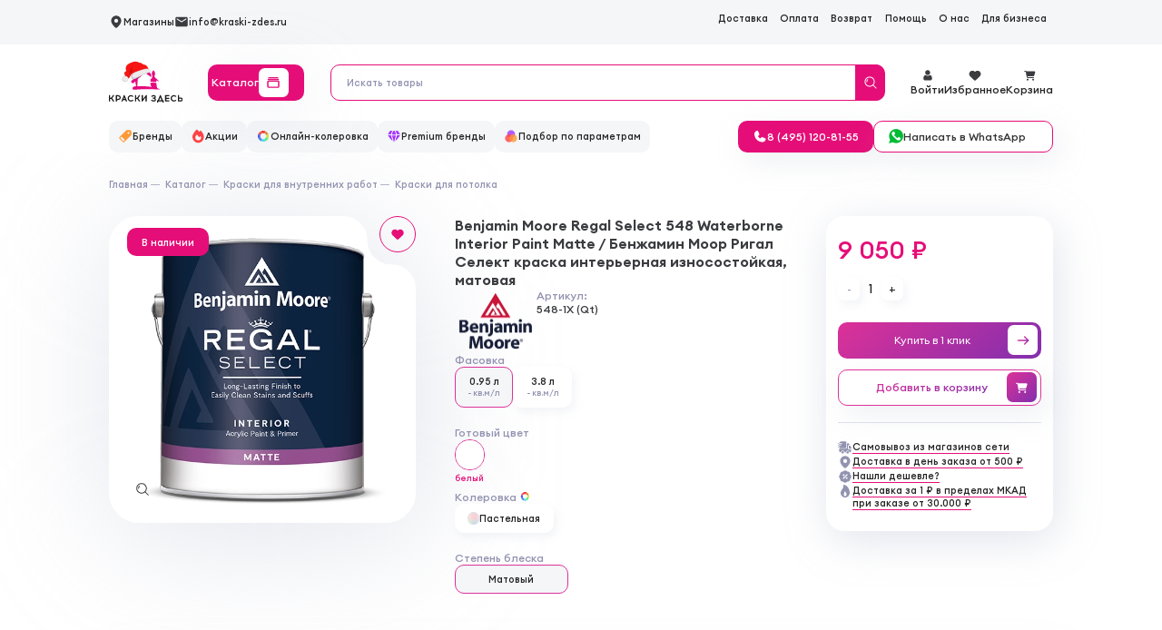

--- FILE ---
content_type: text/html; charset=UTF-8
request_url: https://kraski-zdes.ru/product/benjamin-moore-regal-select-548/
body_size: 75002
content:
<!DOCTYPE html>
<html lang="ru">

<head>

	<title>Benjamin Moore Regal Select 548 Paint Matte, цена - купить износостойкую интерьерную краску в Москве.</title>
	 
	<meta http-equiv="Content-Type" content="text/html; charset=UTF-8" />
<meta name="robots" content="index, follow" />
<meta name="keywords" content="benjamin moore regal select 548 waterborne interior paint matte / бенжамин моор ригал селект краска интерьерная износостойкая, матовая, купить benjamin moore regal select 548 waterborne interior paint matte / бенжамин моор ригал селект краска интерьерная износостойкая, матовая, заказать benjamin moore regal select 548 waterborne interior paint matte / бенжамин моор ригал селект краска интерьерная износостойкая, матовая" />
<meta name="description" content="Купить Benjamin Moore Regal Select 548 Waterborne Interior Paint Matte краска интерьерная износостойкая, матовая по низкой цене. Заказать Бенжамин Моор Ригал Селект 548 с доставкой по Москве в интернет-магазине kraski-zdes.ru" />
<link rel="canonical" href="https://kraski-zdes.ru/product/benjamin-moore-regal-select-548/" />
<script data-skip-moving="true">(function(w, d, n) {var cl = "bx-core";var ht = d.documentElement;var htc = ht ? ht.className : undefined;if (htc === undefined || htc.indexOf(cl) !== -1){return;}var ua = n.userAgent;if (/(iPad;)|(iPhone;)/i.test(ua)){cl += " bx-ios";}else if (/Windows/i.test(ua)){cl += ' bx-win';}else if (/Macintosh/i.test(ua)){cl += " bx-mac";}else if (/Linux/i.test(ua) && !/Android/i.test(ua)){cl += " bx-linux";}else if (/Android/i.test(ua)){cl += " bx-android";}cl += (/(ipad|iphone|android|mobile|touch)/i.test(ua) ? " bx-touch" : " bx-no-touch");cl += w.devicePixelRatio && w.devicePixelRatio >= 2? " bx-retina": " bx-no-retina";if (/AppleWebKit/.test(ua)){cl += " bx-chrome";}else if (/Opera/.test(ua)){cl += " bx-opera";}else if (/Firefox/.test(ua)){cl += " bx-firefox";}ht.className = htc ? htc + " " + cl : cl;})(window, document, navigator);</script>


<link href="/bitrix/js/ui/design-tokens/dist/ui.design-tokens.css?172717419426358" type="text/css"  rel="stylesheet" />
<link href="/bitrix/js/ui/fonts/opensans/ui.font.opensans.css?17031626262555" type="text/css"  rel="stylesheet" />
<link href="/bitrix/js/main/popup/dist/main.popup.bundle.css?174045770829852" type="text/css"  rel="stylesheet" />
<link href="/bitrix/js/ui/buttons/dist/ui.buttons.bundle.css?174045774536963" type="text/css"  rel="stylesheet" />
<link href="/bitrix/js/ui/dialogs/messagebox/dist/dialogs.bundle.css?1713948095714" type="text/css"  rel="stylesheet" />
<link href="/local/templates/kraskizdes/components/bitrix/form.result.new/cheaper/style.css?1715079549666" type="text/css"  rel="stylesheet" />
<link href="/local/components/mihdan/shop.cross-sell/templates/.default/style.css?17479438995784" type="text/css"  rel="stylesheet" />
<link href="/local/templates/kraskizdes/css/swiper-bundle.min.css?174422820023519" type="text/css"  data-template-style="true"  rel="stylesheet" />
<link href="/local/templates/kraskizdes/css/nouislider.min.css?17031693604220" type="text/css"  data-template-style="true"  rel="stylesheet" />
<link href="/local/templates/kraskizdes/css/style.css?1762849795596993" type="text/css"  data-template-style="true"  rel="stylesheet" />
<link href="/local/templates/kraskizdes/css/dev.css?176148428358106" type="text/css"  data-template-style="true"  rel="stylesheet" />
<link href="/local/templates/kraskizdes/assets/fonts/Euclid Circular A/stylesheet.css?17518384635223" type="text/css"  data-template-style="true"  rel="stylesheet" />
<link href="/local/templates/kraskizdes/css/fancybox.css?174404802425343" type="text/css"  data-template-style="true"  rel="stylesheet" />
<link href="/local/templates/kraskizdes/components/art-fresh/yandex.search/heading-new/style.css?176157246210129" type="text/css"  data-template-style="true"  rel="stylesheet" />
<link href="/local/templates/kraskizdes/components/art-fresh/catalog.element/product-both/style.css?1742461563119111" type="text/css"  data-template-style="true"  rel="stylesheet" />







            <script type="defer">
                window.dataLayerName = 'dataLayer';
                var dataLayerName = window.dataLayerName;
            </script>
            <!-- Yandex.Metrika counter -->
            <script type="defer">
                console.log('Яндекс.Метрика init');
                (function (m, e, t, r, i, k, a) {
                    m[i] = m[i] || function () {
                        (m[i].a = m[i].a || []).push(arguments)
                    };
                    m[i].l = 1 * new Date();
                    k = e.createElement(t), a = e.getElementsByTagName(t)[0], k.async = 1, k.src = r, a.parentNode.insertBefore(k, a)
                })
                (window, document, "script", "https://mc.yandex.ru/metrika/tag.js", "ym");

                ym("46159485", "init", {
                    clickmap: true,
                    trackLinks: true,
                    accurateTrackBounce: true,
                    webvisor: true,
                    ecommerce: dataLayerName,
                    params: {
                        __ym: {
                            "ymCmsPlugin": {
                                "cms": "1c-bitrix",
                                "cmsVersion": "24.350",
                                "pluginVersion": "1.0.8",
                                'ymCmsRip': 0                            }
                        }
                    }
                });

                document.addEventListener("DOMContentLoaded", function() {
                    
                                                    document.querySelectorAll(".btn-cart").forEach(box =>
                                box.addEventListener("click", () => {
                                    ym(46159485, 'reachGoal', 'ym-add-to-cart');
                                    console.log('ym-add-to-cart');
                                })
                            )
                    
                                                    document.querySelectorAll(".catalog__list-item--btn").forEach(box =>
                                box.addEventListener("click", () => {
                                    ym(46159485, 'reachGoal', 'ym-add-to-cart');
                                    console.log('ym-add-to-cart');
                                })
                            )
                    
                                                    document.querySelectorAll(".basket .product_purchase-box--btns a").forEach(box =>
                                box.addEventListener("click", () => {
                                    ym(46159485, 'reachGoal', 'ym-begin-checkout');
                                    console.log('ym-begin-checkout');
                                })
                            )
                    
                                                    document.querySelectorAll(".order .product_purchase-box--btns .btn").forEach(box =>
                                box.addEventListener("click", () => {
                                    ym(46159485, 'reachGoal', 'ym-complete-order');
                                    console.log('ym-complete-order');
                                })
                            )
                                    });

            </script>
            <!-- /Yandex.Metrika counter -->
                    <script type="defer">
            window.counters = ["46159485"];
        </script>
        
<meta http-equiv="Cache-Control" content="public, max-age=3600" />
<meta name="viewport" content="width=device-width, initial-scale=1.0" />
    <meta name="yandex-verification" content="d50a084427188b58" />
    <meta name="yandex-verification" content="f1fb27f19f937a81" />
    <meta name="yandex-verification" content="6db11705348bdea6" />
    <meta name="yandex-verification" content="b3b524adba3631ba" />
	<meta name="amazonbot" content="noarchive">
</head>
<body class="xmas single-product">
<header class="header">
		<div class="header-fixed">
		<div class="header__top_container container">
			<div class="header__top">
				<div class="header__info">
					<a href="/about/magaziny" class="header__info-contacts">
    <img src="/local/templates/kraskizdes/assets/images/location.svg" alt="" />
    <div class="header__info-text">Магазины</div>
</a>
					<a href="mailto:info@kraski-zdes.ru" class="header__info-contacts">
						<img src="/local/templates/kraskizdes/assets/images/mail.svg" alt="" />
						<div class="header__info-text">
							info@kraski-zdes.ru						</div>
					</a>
				</div>
				<div class="header__contacts">
					<a href="tel:8 (495) 120-81-55">
						<div class="header__menu-phone">
							<div class="header__menu-phone--icon">
								<svg xmlns="http://www.w3.org/2000/svg" width="24" height="24" viewBox="0 0 24 24" fill="none">
									<path d="M21.7388 17.1636C21.5716 18.4339 20.9477 19.6 19.9837 20.4439C19.0196 21.2879 17.7813 21.7521 16.5 21.7498C9.05626 21.7498 3.00001 15.6936 3.00001 8.24981C2.99771 6.96852 3.4619 5.73021 4.30588 4.76615C5.14986 3.80209 6.31592 3.17822 7.58626 3.01106C7.9075 2.97184 8.2328 3.03756 8.51362 3.19841C8.79444 3.35926 9.0157 3.60662 9.14438 3.90356L11.1244 8.32387V8.33512C11.2229 8.56242 11.2636 8.81059 11.2428 9.05744C11.222 9.3043 11.1404 9.54217 11.0053 9.74981C10.9884 9.77512 10.9706 9.79856 10.9519 9.822L9.00001 12.1357C9.7022 13.5626 11.1947 15.042 12.6403 15.7461L14.9222 13.8045C14.9446 13.7857 14.9681 13.7681 14.9925 13.752C15.2 13.6136 15.4387 13.5292 15.687 13.5062C15.9353 13.4833 16.1854 13.5227 16.4147 13.6207L16.4269 13.6264L20.8434 15.6054C21.1409 15.7337 21.3889 15.9547 21.5503 16.2356C21.7116 16.5164 21.7778 16.842 21.7388 17.1636Z" fill="#3B3C40" />
								</svg>
							</div>
							<div class="header__menu-phone--text">8 (495) 120-81-55</div>
						</div>
					</a>

                        <div class="dropdown hide">
        <button class="dropdown__button button">
            <div class="button__icon">
                <img class="whatsapp-icon" src="/local/templates/kraskizdes/assets/images/icon/whatsapp-icon-gf.png">
            </div>
            <div class="button__text">Написать в WhatsApp</div>
            <div class="dropdown__chevron">
                <svg xmlns="http://www.w3.org/2000/svg" xml:space="preserve" viewBox="0 0 20 20" id="chevron">
                    <path fill="#333" d="M17.418 6.109a.697.697 0 0 1 .979 0 .68.68 0 0 1 0 .969l-7.908 7.83a.697.697 0 0 1-.979 0l-7.908-7.83a.68.68 0 0 1 0-.969.697.697 0 0 1 .979 0L10 13.25l7.418-7.141z"></path>
                </svg>
            </div>
        </button>
        <div class="dropdown__list">
                                                        <a class="dropdown__item" href="https://api.whatsapp.com/send?phone=79167250967" target="_blank">
                    <div class="dropdown__data">
                        <div class="dropdown__title">ТЦ Каширский Двор</div>
                        <div class="dropdown__subtitle">
                                                            <span style="color: #5CCC52">&bull;</span>&nbsp;Дмитрий                                                            <span style="color: #5CCC52">&bull;</span>&nbsp;Дмитрий                                                     </div>
                    </div>
                    <div class="dropdown__icon">
                        <img width="23" height="23" src="/local/templates/kraskizdes/assets/images/icon/whatsapp-icon-gf.png">
                    </div>
                </a>
                                            <a class="dropdown__item" href="https://api.whatsapp.com/send?phone=79804889239" target="_blank">
                    <div class="dropdown__data">
                        <div class="dropdown__title">БП &quot;Румянцево&quot;</div>
                        <div class="dropdown__subtitle">
                                                            <span style="color: #5CCC52">&bull;</span>&nbsp;Умид                                                            <span style="color: #5CCC52">&bull;</span>&nbsp;Сергей                                                    </div>
                    </div>
                    <div class="dropdown__icon">
                        <img width="23" height="23" src="/local/templates/kraskizdes/assets/images/icon/whatsapp-icon-gf.png">
                    </div>
                </a>
                                            <a class="dropdown__item" href="https://api.whatsapp.com/send?phone=79152834553" target="_blank">
                    <div class="dropdown__data">
                        <div class="dropdown__title">Славянский мир</div>
                        <div class="dropdown__subtitle">
                                                            <span style="color: #5CCC52">&bull;</span>&nbsp;Дмитрий                                                    </div>
                    </div>
                    <div class="dropdown__icon">
                        <img width="23" height="23" src="/local/templates/kraskizdes/assets/images/icon/whatsapp-icon-gf.png">
                    </div>
                </a>
                                            <a class="dropdown__item" href="https://api.whatsapp.com/send?phone=79168077836" target="_blank">
                    <div class="dropdown__data">
                        <div class="dropdown__title">БП &quot;Румянцево 2&quot;</div>
                        <div class="dropdown__subtitle">
                                                            <span style="color: #5CCC52">&bull;</span>&nbsp;Владимир                                                            <span style="color: #5CCC52">&bull;</span>&nbsp;Алексей                                                    </div>
                    </div>
                    <div class="dropdown__icon">
                        <img width="23" height="23" src="/local/templates/kraskizdes/assets/images/icon/whatsapp-icon-gf.png">
                    </div>
                </a>
                                            <a class="dropdown__item" href="https://api.whatsapp.com/send?phone=79150438218" target="_blank">
                    <div class="dropdown__data">
                        <div class="dropdown__title">ARTPLAY - Центр Дизайна</div>
                        <div class="dropdown__subtitle">
                                                            <span style="color: #5CCC52">&bull;</span>&nbsp;Сергей                                                            <span style="color: #5CCC52">&bull;</span>&nbsp;Ольга                                                    </div>
                    </div>
                    <div class="dropdown__icon">
                        <img width="23" height="23" src="/local/templates/kraskizdes/assets/images/icon/whatsapp-icon-gf.png">
                    </div>
                </a>
                                            <a class="dropdown__item" href="https://api.whatsapp.com/send?phone=79150133942" target="_blank">
                    <div class="dropdown__data">
                        <div class="dropdown__title">ТЦ &quot;Корниловский&quot;</div>
                        <div class="dropdown__subtitle">
                                                            <span style="color: #5CCC52">&bull;</span>&nbsp;Роберт                                                    </div>
                    </div>
                    <div class="dropdown__icon">
                        <img width="23" height="23" src="/local/templates/kraskizdes/assets/images/icon/whatsapp-icon-gf.png">
                    </div>
                </a>
                    </div>
    </div>
    
					<!--button class="whatsapp-link" href="/about/magaziny/">
						<div class="header__menu-whatsapp">
							<div class="header__menu-whatsapp--icon">
								<img class="whatsapp-icon" src="/local/templates/kraskizdes/assets/images/icon/whatsapp-icon-gf.png" alt="">
							</div>
							<div class="header__menu-whatsapp--text">Написать в WhatsApp11</div>
						</div>
					</button-->
				</div>
				<!--'start_frame_cache_LkGdQn'-->	<ul class="header__menu">
									<li class="header__menu-link"><a href="/lichnyj-kabinet/informaciya/">Доставка</a></li>
												<li class="header__menu-link"><a href="/lichnyj-kabinet/informaciya/?index=2">Оплата</a></li>
												<li class="header__menu-link"><a href="/lichnyj-kabinet/informaciya/?index=3">Возврат</a></li>
												<li class="header__menu-link"><a href="/lichnyj-kabinet/informaciya/?index=4">Помощь</a></li>
												<li class="header__menu-link"><a href="/about/">О нас</a></li>
												<li class="header__menu-link"><a href="/about/biznes/">Для бизнеса</a></li>
						</ul>

<!--'end_frame_cache_LkGdQn'-->			</div>

			<div class="header__top--mob">
				<a href="/about/magaziny">
					<div class="header__top-location">
						<svg xmlns="http://www.w3.org/2000/svg" width="18" height="22" viewBox="0 0 18 22" fill="none">
							<path d="M8.99972 0.928558C11.2162 0.928558 13.3418 1.80904 14.9091 3.37631C16.4764 4.94358 17.3569 7.06925 17.3569 9.2857C17.3569 12.8171 14.8754 16.6657 9.97686 20.8726C9.70448 21.1065 9.3572 21.2351 8.99812 21.2347C8.63903 21.2344 8.29198 21.1053 8.02001 20.8708L7.69601 20.5897C3.01429 16.4926 0.642578 12.7383 0.642578 9.2857C0.642578 7.06925 1.52306 4.94358 3.09033 3.37631C4.6576 1.80904 6.78327 0.928558 8.99972 0.928558ZM8.99972 6.07142C8.14724 6.07142 7.32967 6.41006 6.72688 7.01286C6.12408 7.61565 5.78544 8.43322 5.78544 9.2857C5.78544 10.1382 6.12408 10.9558 6.72688 11.5585C7.32967 12.1613 8.14724 12.5 8.99972 12.5C9.8522 12.5 10.6698 12.1613 11.2726 11.5585C11.8754 10.9558 12.214 10.1382 12.214 9.2857C12.214 8.43322 11.8754 7.61565 11.2726 7.01286C10.6698 6.41006 9.8522 6.07142 8.99972 6.07142Z" fill="#3B3C40" />
						</svg>
					</div>
				</a>
				<a href="/">
					<div class="header__top-logo">
						<img src="/local/templates/kraskizdes/assets/images/logo-ny.svg" loading="lazy" alt="Краски здесь" />
					</div>
				</a>
				<a href="tel:8 (495) 120-81-55">
					<div class="header__top-phone">
						<svg xmlns="http://www.w3.org/2000/svg" width="25" height="24" viewBox="0 0 25 24" fill="none">
							<path d="M21.8774 17.1636C21.7103 18.4339 21.0864 19.6 20.1223 20.4439C19.1583 21.2879 17.92 21.7521 16.6387 21.7498C9.19493 21.7498 3.13868 15.6936 3.13868 8.24981C3.13638 6.96852 3.60057 5.73021 4.44456 4.76615C5.28854 3.80209 6.45459 3.17822 7.72493 3.01106C8.04617 2.97184 8.37148 3.03756 8.65229 3.19841C8.93311 3.35926 9.15437 3.60662 9.28306 3.90356L11.2631 8.32387V8.33512C11.3616 8.56242 11.4023 8.81059 11.3815 9.05744C11.3607 9.3043 11.2791 9.54217 11.144 9.74981C11.1271 9.77512 11.1093 9.79856 11.0906 9.822L9.13868 12.1357C9.84087 13.5626 11.3334 15.042 12.779 15.7461L15.0609 13.8045C15.0833 13.7857 15.1068 13.7681 15.1312 13.752C15.3386 13.6136 15.5773 13.5292 15.8257 13.5062C16.074 13.4833 16.3241 13.5227 16.5534 13.6207L16.5656 13.6264L20.9821 15.6054C21.2796 15.7337 21.5275 15.9547 21.6889 16.2356C21.8503 16.5164 21.9164 16.842 21.8774 17.1636Z" fill="#3B3C40" />
						</svg>
					</div>
				</a>
			</div>

			<div class="header__overlay">
				<div class="header__overlay-close">
					<svg xmlns="http://www.w3.org/2000/svg" width="24" height="24" viewBox="0 0 24 24" fill="none">
						<path d="M17.7157 17.7149L6.28711 6.28629M17.7157 6.28629L6.28711 17.7149" stroke="white" stroke-width="2" stroke-linecap="round" stroke-linejoin="round" />
					</svg>
				</div>
				<div class="header__menu-mob">
					<div class="header__overlay-container">
						<div class="header__top-mob">
							<div class="header__overlay-info">
								<button class="header__overlay-item">
									<img src="/local/templates/kraskizdes/assets/images/catalog.svg" alt="Магазины" />
									<span class="header__menu-text header__menu-catalog">Каталог</span>
								</button>
								<a href="/korzina" class="header__overlay-item">
									<img src="/local/templates/kraskizdes/assets/images/cart_pink.svg" alt="Корзина" />
									<span class="header__menu-text">Корзина</span>
								</a>
								<a href="/lichnyj-kabinet/izbrannoe" class="header__overlay-item">
									<img src="/local/templates/kraskizdes/assets/images/favourites_pink.svg" alt="Избранное" />
									<span class="header__menu-text">Избранное</span>
								</a>
																<a href="/login" class="header__overlay-item">
									<img src="/local/templates/kraskizdes/assets/images/profile_pink.svg" alt="Войти" />
									<span class="header__menu-text">
                                            Войти                                        </span>
								</a>
							</div>
							<ul class="header__info-mob">
								<li class="header__menu-link">
									<a href="mailto:info@kraski-zdes.ru">
										<div class="header__link">
											<div class="header__link-icon">
												<img src="/local/templates/kraskizdes/assets/images/mail_pink.svg" alt="" />
											</div>

											<span class="header__menu-catalog">
                                                    info@kraski-zdes.ru                                                </span>
										</div>
									</a>
								</li>
								<li class="header__menu-link">
									<a href="tel: 8 (495) 120-81-55">
										<div class="header__link">
											<div class="header__link-icon">
												<img src="/local/templates/kraskizdes/assets/images/phone_pink.svg" alt="" />
											</div>

											<span class="header__menu-catalog">
                                                    8 (495) 120-81-55                                                </span>
										</div>
									</a>
								</li>
								<li class="header__menu-link">
									<a class="whatsapp-link" href="/about/magaziny/">
										<div class="header__link">
											<div class="header__link-whatsapp--icon">
												<img class="whatsapp-icon" src="/local/templates/kraskizdes/assets/images/icon/whatsapp-icon-gf.png" alt="">
											</div>
											<div class="header__link-whatsapp--text">Написать в WhatsApp</div>
										</div>
									</a>
								</li>
							</ul>
							<!--'start_frame_cache_XEVOpk'-->	<ul class="header__links-mob">
									<li class="header__menu-link"><a href="/lichnyj-kabinet/informaciya/">Доставка</a></li>
												<li class="header__menu-link"><a href="/lichnyj-kabinet/informaciya/?index=2">Оплата</a></li>
												<li class="header__menu-link"><a href="/lichnyj-kabinet/informaciya/?index=3">Возврат</a></li>
												<li class="header__menu-link"><a href="/lichnyj-kabinet/informaciya/?index=4">Помощь</a></li>
												<li class="header__menu-link"><a href="/about/">О нас</a></li>
												<li class="header__menu-link"><a href="/about/biznes/">Для бизнеса</a></li>
						</ul>
<!--'end_frame_cache_XEVOpk'-->						</div>
					</div>
				</div>
			</div>
		</div>
		<div class="header_container container">
			<div class="header__main">
				<a href="/" class="header__logo">
					<img src="/local/templates/kraskizdes/assets/images/logo-ny.svg" alt="Краски здесь" />
				</a>
				<div class="header__catalog">
					<div class="header__catalog-text">Каталог</div>
					<div class="header__catalog-img">
						<img src="/local/templates/kraskizdes/assets/images/catalog.svg" alt="Каталог" />
						<svg xmlns="http://www.w3.org/2000/svg" width="24" height="24" viewBox="0 0 24 24" fill="none">
							<path d="M17.7157 17.7157L6.28711 6.28711M17.7157 6.28711L6.28711 17.7157" stroke="#E50E78" stroke-width="2" stroke-linecap="round" stroke-linejoin="round" />
						</svg>
					</div>
				</div>
				<button class="btn-menu" aria-label="Main Menu">
					<svg width="100" height="100" viewBox="0 0 100 100">
						<path class="line line1" d="M 20,29.000046 H 80.000231 C 80.000231,29.000046 94.498839,28.817352 94.532987,66.711331 94.543142,77.980673 90.966081,81.670246 85.259173,81.668997 79.552261,81.667751 75.000211,74.999942 75.000211,74.999942 L 25.000021,25.000058" />
						<path class="line line2" d="M 20,50 H 80" />
						<path class="line line3" d="M 20,70.999954 H 80.000231 C 80.000231,70.999954 94.498839,71.182648 94.532987,33.288669 94.543142,22.019327 90.966081,18.329754 85.259173,18.331003 79.552261,18.332249 75.000211,25.000058 75.000211,25.000058 L 25.000021,74.999942" />
					</svg>
				</button>
				<button class="btn-search-back">
					<svg xmlns="http://www.w3.org/2000/svg" width="24" height="24" viewBox="0 0 24 24" fill="none">
						<path d="M9.57031 5.93005L3.50031 12.0001L9.57031 18.0701" stroke="#E50E78" stroke-width="2" stroke-miterlimit="10" stroke-linecap="round" stroke-linejoin="round" />
						<path d="M20.5 12H3.67" stroke="#E50E78" stroke-width="2" stroke-miterlimit="10" stroke-linecap="round" stroke-linejoin="round" />
					</svg>
				</button>
				<div class="header__search">
						<!--noindex-->
	<form class="search__form" action="/search/" method="get" onsubmit="return $(this).valid()">
		<input type="hidden" value="" name="type"/>
		<div class="wrap_search_new_mob wrap_search wrap_search-new not-search header-search__container" data-search-parent="1" data-parent="1" data-blurer-parent="1">
			<input
				class="required form-control search__input"
				onkeyup="obSearch.keyupPrevent(this);"
				autocomplete="off"
				type="search"
				name="q"
				data-no-replace="1"
				placeholder="Искать товары"
				data-ph-desktop="Искать товары"
				data-ph-mobile="Искать товары"
				value=""
				onfocus="obSearch.focus(this)"
			/>
			<button type="submit" data-search-button="1">
				<div class="header__search-icon">
					<img src="/local/templates/kraskizdes/assets/images/home/search.svg" alt="" />
				</div>
			</button>
							<div data-ajax="1">
					<div class="dResultSearch header_search header_search-box" data-search-result="1" data-blurer="search-ajax" data-blurer-target="parent" data-blurer-type="active">
																					<div class="header_search-box-category" data-parent="1" data-code="cat_sections">
									<div class="header_search-box-category-top">
										<div class="header_search-box-category-top--title">
											Найти в категории										</div>
									</div>
									<div class="loading" data-loading="1" data-code="cat_sections">
										<div class="name header_search-box-products-item-center--title" data-loading-spinner="1" style="font-size: 16px; font-weight: 300;">
											Поиск подходящих результатов
										</div>
									</div>
									<div class="header_search-box-category-list" data-code="cat_sections">
																															<div class="link sall" data-link="1" onclick="window.location.href='/search/'" data-code="cat_sections">
												<div class="all">
												<span class="header_search-box-products-item-center--title">
													Показать все 												</span>
												</div>
											</div>
																			</div>
								</div>
															<div class="header_search-box-products" data-parent="1" data-code="cat_products">
									<div class="header_search-box-products-top">
										<div class="header_search-box-products-top--title">
											Товары										</div>
									</div>
									<div class="loading" data-loading="1" data-code="cat_products">
										<div class="name header_search-box-products-item-center--title" data-loading-spinner="1" style="font-size: 16px; font-weight: 300;">
											Поиск подходящих результатов
										</div>
									</div>
									<div class="header_search-box-products-list" data-code="cat_products">
																															<div class="link sall" data-link="1" onclick="window.location.href='/search/'" data-code="cat_products">
												<div class="all">
												<span class="header_search-box-products-item-center--title">
													Показать все 												</span>
												</div>
											</div>
																			</div>
								</div>
															<div class="header_search-box-brands" data-parent="1" data-code="cat_brands">
									<div class="header_search-box-brands-top">
										<div class="header_search-box-brands-top--title">
											Бренды										</div>
									</div>
									<div class="loading" data-loading="1" data-code="cat_brands">
										<div class="name header_search-box-products-item-center--title" data-loading-spinner="1" style="font-size: 16px; font-weight: 300;">
											Поиск подходящих результатов
										</div>
									</div>
									<div class="header_search-box-brands-list" data-code="cat_brands">
																															<div class="link sall" data-link="1" onclick="window.location.href='/search/'" data-code="cat_brands">
												<div class="all">
												<span class="header_search-box-products-item-center--title">
													Показать все 												</span>
												</div>
											</div>
																			</div>
								</div>
																		</div>
				</div>
									</div>
	</form>
	<!--/noindex-->

				</div>
				<div class="header__personal">
										<a href="/login">
						<div class="header__personal-user header__personal-link">
							<img src="/local/templates/kraskizdes/assets/images/user.svg" alt="Войти" />
							<div class="header__personal-text">
								Войти							</div>
						</div>
					</a>
					<a href='/lichnyj-kabinet/izbrannoe'>
						<div class="header__personal-favourites header__personal-link">
							<img src="/local/templates/kraskizdes/assets/images/favourites.svg" alt="Избранное" />
							<div class="header__personal-text">Избранное</div>
							<!--'start_frame_cache_favorites_area'--><!--'end_frame_cache_favorites_area'-->						</div>
					</a>

                    <a href="/korzina/" id="korzina__hover">
                        <div class="header__personal-cart header__personal-link">
                            <img src="/local/templates/kraskizdes/assets/images/cart.svg" alt="Корзина" />
                            <div class="header__personal-text">Корзина</div>
                                <!--'start_frame_cache_basket_area'-->                                                                <!--'end_frame_cache_basket_area'-->                        </div>
                    </a>
				</div>
			</div>
		</div>
		<div class="header_catalog">
			<div class="header_catalog-container">
				<div class="header_catalog-top mobile">
					<div class="header_catalog-top--prev">
						<svg xmlns="http://www.w3.org/2000/svg" width="24" height="24" viewBox="0 0 24 24" fill="none">
							<path d="M15.0898 19.9201L8.56984 13.4001C7.79984 12.6301 7.79984 11.3701 8.56984 10.6001L15.0898 4.08008" stroke="#3B3C40" stroke-width="2" stroke-miterlimit="10" stroke-linecap="round" stroke-linejoin="round" />
						</svg>
					</div>
					<div class="header_catalog-top--text">Каталог</div>
					<div class="header_catalog-top--exit">
						<svg xmlns="http://www.w3.org/2000/svg" width="24" height="24" viewBox="0 0 24 24" fill="none">
							<path d="M17.7157 17.7157L6.28711 6.28711M17.7157 6.28711L6.28711 17.7157" stroke="#3B3C40" stroke-width="2" stroke-linecap="round" stroke-linejoin="round" />
						</svg>
					</div>
				</div>

				
					<div class="header_catalog-item">
						<a href="/catalog/spetspredlozhenie/" class="header_catalog-item-top">
							<div class="header_catalog-item-top--text">
								Спецпредложение							</div>
							<div class="header_catalog-item-top--arrow">
								<svg xmlns="http://www.w3.org/2000/svg" width="24" height="24" viewBox="0 0 24 24" fill="none">
									<path d="M8.91016 4.07992L15.4302 10.5999C16.2002 11.3699 16.2002 12.6299 15.4302 13.3999L8.91016 19.9199" stroke="#E50E78" stroke-width="2" stroke-miterlimit="10" stroke-linecap="round" stroke-linejoin="round">
								</svg>
							</div>
						</a>
						<div class="header_catalog-item--list">
							<div class="title-h3">
                                Спецпредложение<span></span>
                            </div>

							<div class="header_catalog-links">

																	<a href="/catalog/spetspredlozhenie/skidki-na-shtukaturku/" class="header_catalog-link">
										<div class="header_catalog-link--text">
											Скидки на Штукатурку										</div>
									</a>
																	<a href="/catalog/spetspredlozhenie/skidki-na-tikkurila/" class="header_catalog-link">
										<div class="header_catalog-link--text">
											Скидки на Tikkurila										</div>
									</a>
																	<a href="/catalog/spetspredlozhenie/skidki-na-color-smart/" class="header_catalog-link">
										<div class="header_catalog-link--text">
											Скидки на Color Smart										</div>
									</a>
																	<a href="/catalog/spetspredlozhenie/skidki-na-dulux/" class="header_catalog-link">
										<div class="header_catalog-link--text">
											Скидки на Dulux										</div>
									</a>
																	<a href="/catalog/spetspredlozhenie/akvateks/" class="header_catalog-link">
										<div class="header_catalog-link--text">
											Скидки на Акватекс										</div>
									</a>
								
							</div>

						</div>
					</div>

				
					<div class="header_catalog-item">
						<a href="/catalog/kraska-dlya-vnutrennih-rabot/" class="header_catalog-item-top">
							<div class="header_catalog-item-top--text">
								Краски для внутренних работ							</div>
							<div class="header_catalog-item-top--arrow">
								<svg xmlns="http://www.w3.org/2000/svg" width="24" height="24" viewBox="0 0 24 24" fill="none">
									<path d="M8.91016 4.07992L15.4302 10.5999C16.2002 11.3699 16.2002 12.6299 15.4302 13.3999L8.91016 19.9199" stroke="#E50E78" stroke-width="2" stroke-miterlimit="10" stroke-linecap="round" stroke-linejoin="round">
								</svg>
							</div>
						</a>
						<div class="header_catalog-item--list">
							<div class="title-h3">
                                Краски для внутренних работ<span></span>
                            </div>

							<div class="header_catalog-links">

																	<a href="/catalog/kraska-dlya-vnutrennih-rabot/kraska-dlya-sten/" class="header_catalog-link">
										<div class="header_catalog-link--text">
											Краски для стен										</div>
									</a>
																	<a href="/catalog/kraska-dlya-vnutrennih-rabot/kraska-dlya-potolka/" class="header_catalog-link">
										<div class="header_catalog-link--text">
											Краски для потолка										</div>
									</a>
																	<a href="/catalog/kraska-dlya-vnutrennih-rabot/kraska-dlya-pola/" class="header_catalog-link">
										<div class="header_catalog-link--text">
											Краски для пола										</div>
									</a>
																	<a href="/catalog/kraska-dlya-vnutrennih-rabot/kraska-dlya-kuhni/" class="header_catalog-link">
										<div class="header_catalog-link--text">
											Краски для кухни и ванной										</div>
									</a>
																	<a href="/catalog/kraska-dlya-vnutrennih-rabot/kraska-dlya-radiatorov-otopleniya/" class="header_catalog-link">
										<div class="header_catalog-link--text">
											Краски для радиаторов										</div>
									</a>
																	<a href="/catalog/kraska-dlya-vnutrennih-rabot/koler-dlya-kraski/" class="header_catalog-link">
										<div class="header_catalog-link--text">
											Колера для краски										</div>
									</a>
																	<a href="/catalog/kraska-dlya-vnutrennih-rabot/kraski-dlya-oboev/" class="header_catalog-link">
										<div class="header_catalog-link--text">
											Краски для обоев										</div>
									</a>
																	<a href="/catalog/kraska-dlya-vnutrennih-rabot/dlya-mebeli/" class="header_catalog-link">
										<div class="header_catalog-link--text">
											Для мебели										</div>
									</a>
								
							</div>

						</div>
					</div>

				
					<div class="header_catalog-item">
						<a href="/catalog/antiseptiki/" class="header_catalog-item-top">
							<div class="header_catalog-item-top--text">
								Антисептики							</div>
							<div class="header_catalog-item-top--arrow">
								<svg xmlns="http://www.w3.org/2000/svg" width="24" height="24" viewBox="0 0 24 24" fill="none">
									<path d="M8.91016 4.07992L15.4302 10.5999C16.2002 11.3699 16.2002 12.6299 15.4302 13.3999L8.91016 19.9199" stroke="#E50E78" stroke-width="2" stroke-miterlimit="10" stroke-linecap="round" stroke-linejoin="round">
								</svg>
							</div>
						</a>
						<div class="header_catalog-item--list">
							<div class="title-h3">
                                Антисептики<span></span>
                            </div>

							<div class="header_catalog-links">

																	<a href="/catalog/antiseptiki/dekorativnye/" class="header_catalog-link">
										<div class="header_catalog-link--text">
											Декоративные										</div>
									</a>
																	<a href="/catalog/antiseptiki/dlya-otbelivaniya-drevesiny/" class="header_catalog-link">
										<div class="header_catalog-link--text">
											Для отбеливания древесины										</div>
									</a>
																	<a href="/catalog/antiseptiki/ognebiozashchitnye/" class="header_catalog-link">
										<div class="header_catalog-link--text">
											Огнебиозащитные										</div>
									</a>
																	<a href="/catalog/antiseptiki/protiv-bioporazheniy/" class="header_catalog-link">
										<div class="header_catalog-link--text">
											Против биопоражений										</div>
									</a>
								
							</div>

						</div>
					</div>

				
					<div class="header_catalog-item">
						<a href="/catalog/kraska-dlya-naruzhnyh-rabot/" class="header_catalog-item-top">
							<div class="header_catalog-item-top--text">
								Краски для наружных работ							</div>
							<div class="header_catalog-item-top--arrow">
								<svg xmlns="http://www.w3.org/2000/svg" width="24" height="24" viewBox="0 0 24 24" fill="none">
									<path d="M8.91016 4.07992L15.4302 10.5999C16.2002 11.3699 16.2002 12.6299 15.4302 13.3999L8.91016 19.9199" stroke="#E50E78" stroke-width="2" stroke-miterlimit="10" stroke-linecap="round" stroke-linejoin="round">
								</svg>
							</div>
						</a>
						<div class="header_catalog-item--list">
							<div class="title-h3">
                                Краски для наружных работ<span></span>
                            </div>

							<div class="header_catalog-links">

																	<a href="/catalog/kraska-dlya-naruzhnyh-rabot/po-metallu-i-rzhavchine/" class="header_catalog-link">
										<div class="header_catalog-link--text">
											Краски по металлу и ржавчине										</div>
									</a>
																	<a href="/catalog/kraska-dlya-naruzhnyh-rabot/dlya-krovli-i-shifera/" class="header_catalog-link">
										<div class="header_catalog-link--text">
											Краски для шифера и кровли										</div>
									</a>
																	<a href="/catalog/kraska-dlya-naruzhnyh-rabot/dlya-derevyannykh-poverkhnostey/" class="header_catalog-link">
										<div class="header_catalog-link--text">
											Краска для дерева для наружных работ										</div>
									</a>
																	<a href="/catalog/kraska-dlya-naruzhnyh-rabot/dlya-mineralnykh-poverkhnostey/" class="header_catalog-link">
										<div class="header_catalog-link--text">
											Краски для минеральных поверхностей										</div>
									</a>
								
							</div>

						</div>
					</div>

				
					<div class="header_catalog-item">
						<a href="/catalog/kraski-emali-universalnye/" class="header_catalog-item-top">
							<div class="header_catalog-item-top--text">
								Краски универсальные							</div>
							<div class="header_catalog-item-top--arrow">
								<svg xmlns="http://www.w3.org/2000/svg" width="24" height="24" viewBox="0 0 24 24" fill="none">
									<path d="M8.91016 4.07992L15.4302 10.5999C16.2002 11.3699 16.2002 12.6299 15.4302 13.3999L8.91016 19.9199" stroke="#E50E78" stroke-width="2" stroke-miterlimit="10" stroke-linecap="round" stroke-linejoin="round">
								</svg>
							</div>
						</a>
						<div class="header_catalog-item--list">
							<div class="title-h3">
                                Краски универсальные<span></span>
                            </div>

							<div class="header_catalog-links">

																	<a href="/catalog/kraski-emali-universalnye/dlya-okon-i-dverey/" class="header_catalog-link">
										<div class="header_catalog-link--text">
											Для окон и дверей										</div>
									</a>
																	<a href="/catalog/kraski-emali-universalnye/na-vodnoy-osnove/" class="header_catalog-link">
										<div class="header_catalog-link--text">
											На водной основе										</div>
									</a>
																	<a href="/catalog/kraski-emali-universalnye/na-osnove-rastvoritelya/" class="header_catalog-link">
										<div class="header_catalog-link--text">
											На основе растворителя										</div>
									</a>
																	<a href="/catalog/kraski-emali-universalnye/aerozolnye/" class="header_catalog-link">
										<div class="header_catalog-link--text">
											Аэрозольные										</div>
									</a>
								
							</div>

						</div>
					</div>

				
					<div class="header_catalog-item">
						<a href="/catalog/kraski-spetsialnogo-naznacheniya/" class="header_catalog-item-top">
							<div class="header_catalog-item-top--text">
								Краски специального назначения							</div>
							<div class="header_catalog-item-top--arrow">
								<svg xmlns="http://www.w3.org/2000/svg" width="24" height="24" viewBox="0 0 24 24" fill="none">
									<path d="M8.91016 4.07992L15.4302 10.5999C16.2002 11.3699 16.2002 12.6299 15.4302 13.3999L8.91016 19.9199" stroke="#E50E78" stroke-width="2" stroke-miterlimit="10" stroke-linecap="round" stroke-linejoin="round">
								</svg>
							</div>
						</a>
						<div class="header_catalog-item--list">
							<div class="title-h3">
                                Краски специального назначения<span></span>
                            </div>

							<div class="header_catalog-links">

																	<a href="/catalog/kraski-spetsialnogo-naznacheniya/kraska-dlya-yaht-i-lodok/" class="header_catalog-link">
										<div class="header_catalog-link--text">
											Краски для яхт и лодок										</div>
									</a>
																	<a href="/catalog/kraski-spetsialnogo-naznacheniya/emali-dlay-vann/" class="header_catalog-link">
										<div class="header_catalog-link--text">
											Эмали для чугунной ванны										</div>
									</a>
																	<a href="/catalog/kraski-spetsialnogo-naznacheniya/grifelnaya-kraska/" class="header_catalog-link">
										<div class="header_catalog-link--text">
											Краски грифельные										</div>
									</a>
																	<a href="/catalog/kraski-spetsialnogo-naznacheniya/markernaya-kraska/" class="header_catalog-link">
										<div class="header_catalog-link--text">
											Краски маркерные										</div>
									</a>
																	<a href="/catalog/kraski-spetsialnogo-naznacheniya/magnitnaya-kraska/" class="header_catalog-link">
										<div class="header_catalog-link--text">
											Краски магнитные										</div>
									</a>
																	<a href="/catalog/kraski-spetsialnogo-naznacheniya/fluorescentnaya-kraska/" class="header_catalog-link">
										<div class="header_catalog-link--text">
											Краски флуоресцентные										</div>
									</a>
																	<a href="/catalog/kraski-spetsialnogo-naznacheniya/termostojkaya-kraska/" class="header_catalog-link">
										<div class="header_catalog-link--text">
											Краски и эмали термостойкие										</div>
									</a>
																	<a href="/catalog/kraski-spetsialnogo-naznacheniya/ognezashchitnaya-kraska/" class="header_catalog-link">
										<div class="header_catalog-link--text">
											Краски огнезащитные										</div>
									</a>
																	<a href="/catalog/kraski-spetsialnogo-naznacheniya/kraska-po-betonu/" class="header_catalog-link">
										<div class="header_catalog-link--text">
											Краски по бетону										</div>
									</a>
																	<a href="/catalog/kraski-spetsialnogo-naznacheniya/kraska-dlya-bassejna/" class="header_catalog-link">
										<div class="header_catalog-link--text">
											Краски для бассейнов										</div>
									</a>
																	<a href="/catalog/kraski-spetsialnogo-naznacheniya/fosforestsentnye/" class="header_catalog-link">
										<div class="header_catalog-link--text">
											Фосфоресцентные										</div>
									</a>
								
							</div>

						</div>
					</div>

				
					<div class="header_catalog-item">
						<a href="/catalog/laki-masla-voski/" class="header_catalog-item-top">
							<div class="header_catalog-item-top--text">
								Лаки, масла, воски							</div>
							<div class="header_catalog-item-top--arrow">
								<svg xmlns="http://www.w3.org/2000/svg" width="24" height="24" viewBox="0 0 24 24" fill="none">
									<path d="M8.91016 4.07992L15.4302 10.5999C16.2002 11.3699 16.2002 12.6299 15.4302 13.3999L8.91016 19.9199" stroke="#E50E78" stroke-width="2" stroke-miterlimit="10" stroke-linecap="round" stroke-linejoin="round">
								</svg>
							</div>
						</a>
						<div class="header_catalog-item--list">
							<div class="title-h3">
                                Лаки, масла, воски<span></span>
                            </div>

							<div class="header_catalog-links">

																	<a href="/catalog/laki-masla-voski/laki-dlya-parketa-i-derevyannogo-pola/" class="header_catalog-link">
										<div class="header_catalog-link--text">
											Лаки для паркета										</div>
									</a>
																	<a href="/catalog/laki-masla-voski/laki-dlya-sten-potolkov-mebeli-tsvetnye/" class="header_catalog-link">
										<div class="header_catalog-link--text">
											Лаки для мебели										</div>
									</a>
																	<a href="/catalog/laki-masla-voski/atmosferostoykie-vlagostoykie-yakhtnye/" class="header_catalog-link">
										<div class="header_catalog-link--text">
											Лаки яхтные										</div>
									</a>
																	<a href="/catalog/laki-masla-voski/masla-dlya-parketa-i-derevyannogo-pola/" class="header_catalog-link">
										<div class="header_catalog-link--text">
											Масла для паркета										</div>
									</a>
																	<a href="/catalog/laki-masla-voski/masla-dlya-sten-potolkov-mebeli-tsvetnye/" class="header_catalog-link">
										<div class="header_catalog-link--text">
											Масла для мебели										</div>
									</a>
																	<a href="/catalog/laki-masla-voski/masla-dlya-derevyannykh-fasadov-terras/" class="header_catalog-link">
										<div class="header_catalog-link--text">
											Масла для террас										</div>
									</a>
																	<a href="/catalog/laki-masla-voski/dlya-bani-i-sauny/" class="header_catalog-link">
										<div class="header_catalog-link--text">
											Масла для бани и сауны										</div>
									</a>
																	<a href="/catalog/laki-masla-voski/voski-dlya-natirki-tsvetnye/" class="header_catalog-link">
										<div class="header_catalog-link--text">
											Цветной воск для дерева										</div>
									</a>
																	<a href="/catalog/laki-masla-voski/dlya-betona-i-kamnya/" class="header_catalog-link">
										<div class="header_catalog-link--text">
											Лаки для камня										</div>
									</a>
																	<a href="/catalog/laki-masla-voski/universalnye/" class="header_catalog-link">
										<div class="header_catalog-link--text">
											Универсальные										</div>
									</a>
								
							</div>

						</div>
					</div>

				
					<div class="header_catalog-item">
						<a href="/catalog/gruntovki/" class="header_catalog-item-top">
							<div class="header_catalog-item-top--text">
								Грунтовки							</div>
							<div class="header_catalog-item-top--arrow">
								<svg xmlns="http://www.w3.org/2000/svg" width="24" height="24" viewBox="0 0 24 24" fill="none">
									<path d="M8.91016 4.07992L15.4302 10.5999C16.2002 11.3699 16.2002 12.6299 15.4302 13.3999L8.91016 19.9199" stroke="#E50E78" stroke-width="2" stroke-miterlimit="10" stroke-linecap="round" stroke-linejoin="round">
								</svg>
							</div>
						</a>
						<div class="header_catalog-item--list">
							<div class="title-h3">
                                Грунтовки<span></span>
                            </div>

							<div class="header_catalog-links">

																	<a href="/catalog/gruntovki/pod-antiseptiki-i-propitki/" class="header_catalog-link">
										<div class="header_catalog-link--text">
											Грунтовки под антисептики и пропитки										</div>
									</a>
																	<a href="/catalog/gruntovki/pod-laki-dlya-derevyannogo-pola/" class="header_catalog-link">
										<div class="header_catalog-link--text">
											Грунтовки для дерева под лак										</div>
									</a>
																	<a href="/catalog/gruntovki/dlya-naruzhnykh-rabot/" class="header_catalog-link">
										<div class="header_catalog-link--text">
											Грунтовки для наружных работ										</div>
									</a>
																	<a href="/catalog/gruntovki/dlya-vnutrennikh-rabot-i-universalnye/" class="header_catalog-link">
										<div class="header_catalog-link--text">
											Грунтовки для внутренних работ										</div>
									</a>
																	<a href="/catalog/gruntovki/po-metallu-antikorroziynye/" class="header_catalog-link">
										<div class="header_catalog-link--text">
											Грунтовки по металлу										</div>
									</a>
																	<a href="/catalog/gruntovki/pod-dekorativnye-pokrytiya-i-shtukaturki/" class="header_catalog-link">
										<div class="header_catalog-link--text">
											Грунтовки под штукатурку										</div>
									</a>
																	<a href="/catalog/gruntovki/betonkontakt/" class="header_catalog-link">
										<div class="header_catalog-link--text">
											Грунтовки бетон контакт 										</div>
									</a>
								
							</div>

						</div>
					</div>

				
					<div class="header_catalog-item">
						<a href="/catalog/dekorativnye-shtukaturki-fakturnye-kraski/" class="header_catalog-item-top">
							<div class="header_catalog-item-top--text">
								Декоративные штукатурки, фактурные краски							</div>
							<div class="header_catalog-item-top--arrow">
								<svg xmlns="http://www.w3.org/2000/svg" width="24" height="24" viewBox="0 0 24 24" fill="none">
									<path d="M8.91016 4.07992L15.4302 10.5999C16.2002 11.3699 16.2002 12.6299 15.4302 13.3999L8.91016 19.9199" stroke="#E50E78" stroke-width="2" stroke-miterlimit="10" stroke-linecap="round" stroke-linejoin="round">
								</svg>
							</div>
						</a>
						<div class="header_catalog-item--list">
							<div class="title-h3">
                                Декоративные штукатурки, фактурные краски<span></span>
                            </div>

							<div class="header_catalog-links">

																	<a href="/catalog/dekorativnye-shtukaturki-fakturnye-kraski/effekt-koroed/" class="header_catalog-link">
										<div class="header_catalog-link--text">
											Штукатурки эффект короед										</div>
									</a>
																	<a href="/catalog/dekorativnye-shtukaturki-fakturnye-kraski/effekt-shuba-fakturnaya/" class="header_catalog-link">
										<div class="header_catalog-link--text">
											Штукатурки с эффектом шуба										</div>
									</a>
																	<a href="/catalog/dekorativnye-shtukaturki-fakturnye-kraski/kameshkovye/" class="header_catalog-link">
										<div class="header_catalog-link--text">
											Штукатурки камешковые										</div>
									</a>
																	<a href="/catalog/dekorativnye-shtukaturki-fakturnye-kraski/na-osnove-mramornoy-kroshki/" class="header_catalog-link">
										<div class="header_catalog-link--text">
											Штукатурки мраморные										</div>
									</a>
								
							</div>

						</div>
					</div>

				
					<div class="header_catalog-item">
						<a href="/catalog/dekorativnye-dizaynerskie-kraski/" class="header_catalog-item-top">
							<div class="header_catalog-item-top--text">
								Декоративные дизайнерские краски							</div>
							<div class="header_catalog-item-top--arrow">
								<svg xmlns="http://www.w3.org/2000/svg" width="24" height="24" viewBox="0 0 24 24" fill="none">
									<path d="M8.91016 4.07992L15.4302 10.5999C16.2002 11.3699 16.2002 12.6299 15.4302 13.3999L8.91016 19.9199" stroke="#E50E78" stroke-width="2" stroke-miterlimit="10" stroke-linecap="round" stroke-linejoin="round">
								</svg>
							</div>
						</a>
						<div class="header_catalog-item--list">
							<div class="title-h3">
                                Декоративные дизайнерские краски<span></span>
                            </div>

							<div class="header_catalog-links">

																	<a href="/catalog/dekorativnye-dizaynerskie-kraski/lessiruyushchie-kraski-zashchitnye-sostavy-laki-voski/" class="header_catalog-link">
										<div class="header_catalog-link--text">
											Краски лессирующие										</div>
									</a>
																	<a href="/catalog/dekorativnye-dizaynerskie-kraski/relefnye-pokrytiya/" class="header_catalog-link">
										<div class="header_catalog-link--text">
											Рельефные штукатурные покрытия										</div>
									</a>
																	<a href="/catalog/dekorativnye-dizaynerskie-kraski/flokovye-mozaichnye-multikolornye-pokrytiya/" class="header_catalog-link">
										<div class="header_catalog-link--text">
											Штукатурки мозаичные 										</div>
									</a>
																	<a href="/catalog/dekorativnye-dizaynerskie-kraski/effekty-prirodnogo-kamnya-travertin/" class="header_catalog-link">
										<div class="header_catalog-link--text">
											Штукатурки с эффектом травертин										</div>
									</a>
																	<a href="/catalog/dekorativnye-dizaynerskie-kraski/effekty-peska-tisneniya-tkani/" class="header_catalog-link">
										<div class="header_catalog-link--text">
											Краски с эффектом песка										</div>
									</a>
																	<a href="/catalog/dekorativnye-dizaynerskie-kraski/effekt-rastreskivaniya-krakelyurnye-laki/" class="header_catalog-link">
										<div class="header_catalog-link--text">
											Лаки кракелюрные										</div>
									</a>
																	<a href="/catalog/dekorativnye-dizaynerskie-kraski/effekt-kozhi-zamshi/" class="header_catalog-link">
										<div class="header_catalog-link--text">
											Декоративная штукатурки эффект замши, кожи										</div>
									</a>
																	<a href="/catalog/dekorativnye-dizaynerskie-kraski/effekt-art-beton/" class="header_catalog-link">
										<div class="header_catalog-link--text">
											Штукатурки Арт Бетон										</div>
									</a>
																	<a href="/catalog/dekorativnye-dizaynerskie-kraski/effekty-shelka/" class="header_catalog-link">
										<div class="header_catalog-link--text">
											Штукатурки эффект мокрый шелк										</div>
									</a>
																	<a href="/catalog/dekorativnye-dizaynerskie-kraski/venetsianskaya-shtukaturka-effekt-mramora/" class="header_catalog-link">
										<div class="header_catalog-link--text">
											Венецианские штукатурки										</div>
									</a>
																	<a href="/catalog/dekorativnye-dizaynerskie-kraski/effekt-metallika-i-perlamutra-dobavki/" class="header_catalog-link">
										<div class="header_catalog-link--text">
											Покрытия с эффектом металлика и перламутра										</div>
									</a>
																	<a href="/catalog/dekorativnye-dizaynerskie-kraski/zhidkie-oboi/" class="header_catalog-link">
										<div class="header_catalog-link--text">
											Жидкие обои										</div>
									</a>
								
							</div>

						</div>
					</div>

				
					<div class="header_catalog-item">
						<a href="/catalog/montazhnye-peny-i-ochistiteli/" class="header_catalog-item-top">
							<div class="header_catalog-item-top--text">
								Монтажные пены и очистители							</div>
							<div class="header_catalog-item-top--arrow">
								<svg xmlns="http://www.w3.org/2000/svg" width="24" height="24" viewBox="0 0 24 24" fill="none">
									<path d="M8.91016 4.07992L15.4302 10.5999C16.2002 11.3699 16.2002 12.6299 15.4302 13.3999L8.91016 19.9199" stroke="#E50E78" stroke-width="2" stroke-miterlimit="10" stroke-linecap="round" stroke-linejoin="round">
								</svg>
							</div>
						</a>
						<div class="header_catalog-item--list">
							<div class="title-h3">
                                Монтажные пены и очистители<span></span>
                            </div>

							<div class="header_catalog-links">

																	<a href="/catalog/montazhnye-peny-i-ochistiteli/bytovye-universalnye/" class="header_catalog-link">
										<div class="header_catalog-link--text">
											Бытовые монтажные пены										</div>
									</a>
																	<a href="/catalog/montazhnye-peny-i-ochistiteli/professionalnye-pod-pistolet/" class="header_catalog-link">
										<div class="header_catalog-link--text">
											Пена монтажная под пистолет										</div>
									</a>
								
							</div>

						</div>
					</div>

				
					<div class="header_catalog-item">
						<a href="/catalog/gotovye-shpatlevki/" class="header_catalog-item-top">
							<div class="header_catalog-item-top--text">
								Готовые шпатлевки							</div>
							<div class="header_catalog-item-top--arrow">
								<svg xmlns="http://www.w3.org/2000/svg" width="24" height="24" viewBox="0 0 24 24" fill="none">
									<path d="M8.91016 4.07992L15.4302 10.5999C16.2002 11.3699 16.2002 12.6299 15.4302 13.3999L8.91016 19.9199" stroke="#E50E78" stroke-width="2" stroke-miterlimit="10" stroke-linecap="round" stroke-linejoin="round">
								</svg>
							</div>
						</a>
						<div class="header_catalog-item--list">
							<div class="title-h3">
                                Готовые шпатлевки<span></span>
                            </div>

							<div class="header_catalog-links">

																	<a href="/catalog/gotovye-shpatlevki/dlya-fasadnykh-rabot/" class="header_catalog-link">
										<div class="header_catalog-link--text">
											Шпатлевки фасадные										</div>
									</a>
																	<a href="/catalog/gotovye-shpatlevki/universalnaya/" class="header_catalog-link">
										<div class="header_catalog-link--text">
											Универсальная										</div>
									</a>
																	<a href="/catalog/gotovye-shpatlevki/dlya-dereva/" class="header_catalog-link">
										<div class="header_catalog-link--text">
											Шпатлевки для дерева										</div>
									</a>
								
							</div>

						</div>
					</div>

				
					<div class="header_catalog-item">
						<a href="/catalog/zatirki-sukhie-smesi/" class="header_catalog-item-top">
							<div class="header_catalog-item-top--text">
								Затирки, сухие смеси							</div>
							<div class="header_catalog-item-top--arrow">
								<svg xmlns="http://www.w3.org/2000/svg" width="24" height="24" viewBox="0 0 24 24" fill="none">
									<path d="M8.91016 4.07992L15.4302 10.5999C16.2002 11.3699 16.2002 12.6299 15.4302 13.3999L8.91016 19.9199" stroke="#E50E78" stroke-width="2" stroke-miterlimit="10" stroke-linecap="round" stroke-linejoin="round">
								</svg>
							</div>
						</a>
						<div class="header_catalog-item--list">
							<div class="title-h3">
                                Затирки, сухие смеси<span></span>
                            </div>

							<div class="header_catalog-links">

																	<a href="/catalog/zatirki-sukhie-smesi/zatirki-dlya-plitki/" class="header_catalog-link">
										<div class="header_catalog-link--text">
											Затирки для плитки										</div>
									</a>
																	<a href="/catalog/zatirki-sukhie-smesi/shpatlevki-shtukaturki-klei/" class="header_catalog-link">
										<div class="header_catalog-link--text">
											шпатлевки, штукатурки, клеи										</div>
									</a>
																	<a href="/catalog/zatirki-sukhie-smesi/smesi-spetsialnye/" class="header_catalog-link">
										<div class="header_catalog-link--text">
											Сухие смеси										</div>
									</a>
								
							</div>

						</div>
					</div>

				
					<div class="header_catalog-item">
						<a href="/catalog/rastvoriteli-i-ochistiteli-spetssredstva/" class="header_catalog-item-top">
							<div class="header_catalog-item-top--text">
								Растворители и очистители, спецсредства							</div>
							<div class="header_catalog-item-top--arrow">
								<svg xmlns="http://www.w3.org/2000/svg" width="24" height="24" viewBox="0 0 24 24" fill="none">
									<path d="M8.91016 4.07992L15.4302 10.5999C16.2002 11.3699 16.2002 12.6299 15.4302 13.3999L8.91016 19.9199" stroke="#E50E78" stroke-width="2" stroke-miterlimit="10" stroke-linecap="round" stroke-linejoin="round">
								</svg>
							</div>
						</a>
						<div class="header_catalog-item--list">
							<div class="title-h3">
                                Растворители и очистители, спецсредства<span></span>
                            </div>

							<div class="header_catalog-links">

																	<a href="/catalog/rastvoriteli-i-ochistiteli-spetssredstva/rastvoriteli-uayt-spirit-atseton/" class="header_catalog-link">
										<div class="header_catalog-link--text">
											Растворители и очистители										</div>
									</a>
																	<a href="/catalog/rastvoriteli-i-ochistiteli-spetssredstva/sredstva-ot-pleseni-i-gribka-otbelivatel-drevesiny/" class="header_catalog-link">
										<div class="header_catalog-link--text">
											Средства для отбеливания древесины										</div>
									</a>
																	<a href="/catalog/rastvoriteli-i-ochistiteli-spetssredstva/ochistiteli-smyvki-kraski/" class="header_catalog-link">
										<div class="header_catalog-link--text">
											Средства для смывки краски										</div>
									</a>
																	<a href="/catalog/rastvoriteli-i-ochistiteli-spetssredstva/sredstvo-ot-vysolov/" class="header_catalog-link">
										<div class="header_catalog-link--text">
											Средства для удаления высолов										</div>
									</a>
																	<a href="/catalog/rastvoriteli-i-ochistiteli-spetssredstva/udalenie-rzhavchiny/" class="header_catalog-link">
										<div class="header_catalog-link--text">
											Средства для удаления ржавчины										</div>
									</a>
																	<a href="/catalog/rastvoriteli-i-ochistiteli-spetssredstva/bytovaya-khimiya/" class="header_catalog-link">
										<div class="header_catalog-link--text">
											Бытовая химия										</div>
									</a>
								
							</div>

						</div>
					</div>

				
					<div class="header_catalog-item">
						<a href="/catalog/malyarnye-instrumenty-kraskopulty/" class="header_catalog-item-top">
							<div class="header_catalog-item-top--text">
								Малярные инструменты, краскопульты							</div>
							<div class="header_catalog-item-top--arrow">
								<svg xmlns="http://www.w3.org/2000/svg" width="24" height="24" viewBox="0 0 24 24" fill="none">
									<path d="M8.91016 4.07992L15.4302 10.5999C16.2002 11.3699 16.2002 12.6299 15.4302 13.3999L8.91016 19.9199" stroke="#E50E78" stroke-width="2" stroke-miterlimit="10" stroke-linecap="round" stroke-linejoin="round">
								</svg>
							</div>
						</a>
						<div class="header_catalog-item--list">
							<div class="title-h3">
                                Малярные инструменты, краскопульты<span></span>
                            </div>

							<div class="header_catalog-links">

																	<a href="/catalog/malyarnye-instrumenty-kraskopulty/valiki/" class="header_catalog-link">
										<div class="header_catalog-link--text">
											Малярные валики										</div>
									</a>
																	<a href="/catalog/malyarnye-instrumenty-kraskopulty/kisti/" class="header_catalog-link">
										<div class="header_catalog-link--text">
											Малярные кисти										</div>
									</a>
																	<a href="/catalog/malyarnye-instrumenty-kraskopulty/kelmy-i-shpatelya-applikatory/" class="header_catalog-link">
										<div class="header_catalog-link--text">
											Шпатели, кельмы, аппликаторы										</div>
									</a>
																	<a href="/catalog/malyarnye-instrumenty-kraskopulty/dlya-dizaynerskikh-pokrytiy/" class="header_catalog-link">
										<div class="header_catalog-link--text">
											Малярные инструменты для дизайнерских покрытий										</div>
									</a>
																	<a href="/catalog/malyarnye-instrumenty-kraskopulty/lenta-malyarnaya/" class="header_catalog-link">
										<div class="header_catalog-link--text">
											Малярные ленты										</div>
									</a>
																	<a href="/catalog/malyarnye-instrumenty-kraskopulty/kraskopulty/" class="header_catalog-link">
										<div class="header_catalog-link--text">
											Краскопульты										</div>
									</a>
																	<a href="/catalog/malyarnye-instrumenty-kraskopulty/montazhnye-pistolety/" class="header_catalog-link">
										<div class="header_catalog-link--text">
											Монтажные пистолеты										</div>
									</a>
																	<a href="/catalog/malyarnye-instrumenty-kraskopulty/vspomogatelnye-instrumenty/" class="header_catalog-link">
										<div class="header_catalog-link--text">
											Вспомогательные малярные инструменты										</div>
									</a>
								
							</div>

						</div>
					</div>

				
					<div class="header_catalog-item">
						<a href="/catalog/morilki-po-derevu/" class="header_catalog-item-top">
							<div class="header_catalog-item-top--text">
								Морилки по дереву							</div>
							<div class="header_catalog-item-top--arrow">
								<svg xmlns="http://www.w3.org/2000/svg" width="24" height="24" viewBox="0 0 24 24" fill="none">
									<path d="M8.91016 4.07992L15.4302 10.5999C16.2002 11.3699 16.2002 12.6299 15.4302 13.3999L8.91016 19.9199" stroke="#E50E78" stroke-width="2" stroke-miterlimit="10" stroke-linecap="round" stroke-linejoin="round">
								</svg>
							</div>
						</a>
						<div class="header_catalog-item--list">
							<div class="title-h3">
                                Морилки по дереву<span></span>
                            </div>

							<div class="header_catalog-links">

																	<a href="/catalog/morilki-po-derevu/na-vodnoy-osnove/" class="header_catalog-link">
										<div class="header_catalog-link--text">
											На водной основе										</div>
									</a>
																	<a href="/catalog/morilki-po-derevu/na-maslyanoy-osnove/" class="header_catalog-link">
										<div class="header_catalog-link--text">
											На масляной основе										</div>
									</a>
																	<a href="/catalog/morilki-po-derevu/marker-toniruyushchiy/" class="header_catalog-link">
										<div class="header_catalog-link--text">
											Маркер тонирующий										</div>
									</a>
								
							</div>

						</div>
					</div>

				
					<div class="header_catalog-item">
						<a href="/catalog/zashchita-dlya-tortsov/" class="header_catalog-item-top">
							<div class="header_catalog-item-top--text">
								Защита для торцов							</div>
							<div class="header_catalog-item-top--arrow">
								<svg xmlns="http://www.w3.org/2000/svg" width="24" height="24" viewBox="0 0 24 24" fill="none">
									<path d="M8.91016 4.07992L15.4302 10.5999C16.2002 11.3699 16.2002 12.6299 15.4302 13.3999L8.91016 19.9199" stroke="#E50E78" stroke-width="2" stroke-miterlimit="10" stroke-linecap="round" stroke-linejoin="round">
								</svg>
							</div>
						</a>
						<div class="header_catalog-item--list">
							<div class="title-h3">
                                Защита для торцов<span></span>
                            </div>

							<div class="header_catalog-links">

																	<a href="/catalog/zashchita-dlya-tortsov/dlya-dereva/" class="header_catalog-link">
										<div class="header_catalog-link--text">
											Для дерева										</div>
									</a>
								
							</div>

						</div>
					</div>

				
					<div class="header_catalog-item">
						<a href="/catalog/steklooboi-malyarnyy-flizelin-oboi-pod-pokrasku/" class="header_catalog-item-top">
							<div class="header_catalog-item-top--text">
								Стеклообои, малярный флизелин, обои под покраску							</div>
							<div class="header_catalog-item-top--arrow">
								<svg xmlns="http://www.w3.org/2000/svg" width="24" height="24" viewBox="0 0 24 24" fill="none">
									<path d="M8.91016 4.07992L15.4302 10.5999C16.2002 11.3699 16.2002 12.6299 15.4302 13.3999L8.91016 19.9199" stroke="#E50E78" stroke-width="2" stroke-miterlimit="10" stroke-linecap="round" stroke-linejoin="round">
								</svg>
							</div>
						</a>
						<div class="header_catalog-item--list">
							<div class="title-h3">
                                Стеклообои, малярный флизелин, обои под покраску<span></span>
                            </div>

							<div class="header_catalog-links">

																	<a href="/catalog/steklooboi-malyarnyy-flizelin-oboi-pod-pokrasku/flizelinovye-oboi-pod-pokrasku/" class="header_catalog-link">
										<div class="header_catalog-link--text">
											Флизелиновые обои под покраску										</div>
									</a>
																	<a href="/catalog/steklooboi-malyarnyy-flizelin-oboi-pod-pokrasku/steklooboi-pod-pokrasku/" class="header_catalog-link">
										<div class="header_catalog-link--text">
											Стеклообои под покраску										</div>
									</a>
																	<a href="/catalog/steklooboi-malyarnyy-flizelin-oboi-pod-pokrasku/stekloholst-pod-pokrasku/" class="header_catalog-link">
										<div class="header_catalog-link--text">
											Стеклохолст под покраску										</div>
									</a>
																	<a href="/catalog/steklooboi-malyarnyy-flizelin-oboi-pod-pokrasku/steklosetka/" class="header_catalog-link">
										<div class="header_catalog-link--text">
											Стеклосетки под покраску										</div>
									</a>
								
							</div>

						</div>
					</div>

				
					<div class="header_catalog-item">
						<a href="/catalog/katalogi-tsvetov-kolerovochnye-karty/" class="header_catalog-item-top">
							<div class="header_catalog-item-top--text">
								Каталоги цветов, колеровочные карты							</div>
							<div class="header_catalog-item-top--arrow">
								<svg xmlns="http://www.w3.org/2000/svg" width="24" height="24" viewBox="0 0 24 24" fill="none">
									<path d="M8.91016 4.07992L15.4302 10.5999C16.2002 11.3699 16.2002 12.6299 15.4302 13.3999L8.91016 19.9199" stroke="#E50E78" stroke-width="2" stroke-miterlimit="10" stroke-linecap="round" stroke-linejoin="round">
								</svg>
							</div>
						</a>
						<div class="header_catalog-item--list">
							<div class="title-h3">
                                Каталоги цветов, колеровочные карты<span></span>
                            </div>

							<div class="header_catalog-links">

																	<a href="/catalog/katalogi-tsvetov-kolerovochnye-karty/sikkens/" class="header_catalog-link">
										<div class="header_catalog-link--text">
											Каталог цветов Sikkens										</div>
									</a>
																	<a href="/catalog/katalogi-tsvetov-kolerovochnye-karty/ncs-beckers/" class="header_catalog-link">
										<div class="header_catalog-link--text">
											Каталог цветов Beckers										</div>
									</a>
																	<a href="/catalog/katalogi-tsvetov-kolerovochnye-karty/katalog-cvetov-tikkurila/" class="header_catalog-link">
										<div class="header_catalog-link--text">
											Каталог цветов Tikkurila										</div>
									</a>
																	<a href="/catalog/katalogi-tsvetov-kolerovochnye-karty/dulux/" class="header_catalog-link">
										<div class="header_catalog-link--text">
											Каталог цветов Dulux										</div>
									</a>
								
							</div>

						</div>
					</div>

				
					<div class="header_catalog-item">
						<a href="/catalog/klei-germetiki-gidroizolyatsiya/" class="header_catalog-item-top">
							<div class="header_catalog-item-top--text">
								Клеи, герметики, гидроизоляция							</div>
							<div class="header_catalog-item-top--arrow">
								<svg xmlns="http://www.w3.org/2000/svg" width="24" height="24" viewBox="0 0 24 24" fill="none">
									<path d="M8.91016 4.07992L15.4302 10.5999C16.2002 11.3699 16.2002 12.6299 15.4302 13.3999L8.91016 19.9199" stroke="#E50E78" stroke-width="2" stroke-miterlimit="10" stroke-linecap="round" stroke-linejoin="round">
								</svg>
							</div>
						</a>
						<div class="header_catalog-item--list">
							<div class="title-h3">
                                Клеи, герметики, гидроизоляция<span></span>
                            </div>

							<div class="header_catalog-links">

																	<a href="/catalog/klei-germetiki-gidroizolyatsiya/dlya-kamnya-i-plitki/" class="header_catalog-link">
										<div class="header_catalog-link--text">
											Для камня и плитки										</div>
									</a>
																	<a href="/catalog/klei-germetiki-gidroizolyatsiya/universalnyy/" class="header_catalog-link">
										<div class="header_catalog-link--text">
											Универсальный										</div>
									</a>
																	<a href="/catalog/klei-germetiki-gidroizolyatsiya/neytralnye-germetiki/" class="header_catalog-link">
										<div class="header_catalog-link--text">
											Нейтральные силиконовые герметики										</div>
									</a>
																	<a href="/catalog/klei-germetiki-gidroizolyatsiya/sanitarnye-silikonovye-germetiki-tsvetnye/" class="header_catalog-link">
										<div class="header_catalog-link--text">
											Герметики силиконовые										</div>
									</a>
																	<a href="/catalog/klei-germetiki-gidroizolyatsiya/shovnyy-akrilovyy-germetiki-tsvetnye/" class="header_catalog-link">
										<div class="header_catalog-link--text">
											Герметики акриловые для заделки швов										</div>
									</a>
																	<a href="/catalog/klei-germetiki-gidroizolyatsiya/zhidkie-gvozdi/" class="header_catalog-link">
										<div class="header_catalog-link--text">
											Жидкие гвозди										</div>
									</a>
																	<a href="/catalog/klei-germetiki-gidroizolyatsiya/dlya-parketa-i-napolnykh-pokrytiy/" class="header_catalog-link">
										<div class="header_catalog-link--text">
											Клеи паркетные										</div>
									</a>
																	<a href="/catalog/klei-germetiki-gidroizolyatsiya/dlya-oboev-bordyurov-i-potolochnykh-plit/" class="header_catalog-link">
										<div class="header_catalog-link--text">
											Клеи для обоев										</div>
									</a>
																	<a href="/catalog/klei-germetiki-gidroizolyatsiya/gidroizolyatsiya/" class="header_catalog-link">
										<div class="header_catalog-link--text">
											Гидроизоляционные материалы										</div>
									</a>
																	<a href="/catalog/klei-germetiki-gidroizolyatsiya/spetsialnogo-naznacheniya/" class="header_catalog-link">
										<div class="header_catalog-link--text">
											Герметики для каминов и печей										</div>
									</a>
																	<a href="/catalog/klei-germetiki-gidroizolyatsiya/pva-dlya-mebeli-mnogotselevye/" class="header_catalog-link">
										<div class="header_catalog-link--text">
											Строительные ПВА клеи										</div>
									</a>
								
							</div>

						</div>
					</div>

				
					<div class="header_catalog-item">
						<a href="/catalog/lazuri-dlya-dereva/" class="header_catalog-item-top">
							<div class="header_catalog-item-top--text">
								Лазури для дерева							</div>
							<div class="header_catalog-item-top--arrow">
								<svg xmlns="http://www.w3.org/2000/svg" width="24" height="24" viewBox="0 0 24 24" fill="none">
									<path d="M8.91016 4.07992L15.4302 10.5999C16.2002 11.3699 16.2002 12.6299 15.4302 13.3999L8.91016 19.9199" stroke="#E50E78" stroke-width="2" stroke-miterlimit="10" stroke-linecap="round" stroke-linejoin="round">
								</svg>
							</div>
						</a>
						<div class="header_catalog-item--list">
							<div class="title-h3">
                                Лазури для дерева<span></span>
                            </div>

							<div class="header_catalog-links">

																	<a href="/catalog/lazuri-dlya-dereva/dlya-vnutrennikh-rabot/" class="header_catalog-link">
										<div class="header_catalog-link--text">
											Для внутренних работ										</div>
									</a>
																	<a href="/catalog/lazuri-dlya-dereva/dlya-naruzhnykh-rabot/" class="header_catalog-link">
										<div class="header_catalog-link--text">
											Для наружных работ										</div>
									</a>
								
							</div>

						</div>
					</div>

				
					<div class="header_catalog-item">
						<a href="/catalog/propitki/" class="header_catalog-item-top">
							<div class="header_catalog-item-top--text">
								Пропитки							</div>
							<div class="header_catalog-item-top--arrow">
								<svg xmlns="http://www.w3.org/2000/svg" width="24" height="24" viewBox="0 0 24 24" fill="none">
									<path d="M8.91016 4.07992L15.4302 10.5999C16.2002 11.3699 16.2002 12.6299 15.4302 13.3999L8.91016 19.9199" stroke="#E50E78" stroke-width="2" stroke-miterlimit="10" stroke-linecap="round" stroke-linejoin="round">
								</svg>
							</div>
						</a>
						<div class="header_catalog-item--list">
							<div class="title-h3">
                                Пропитки<span></span>
                            </div>

							<div class="header_catalog-links">

																	<a href="/catalog/propitki/ognebiozashchitnye/" class="header_catalog-link">
										<div class="header_catalog-link--text">
											Огнебиозащитные										</div>
									</a>
																	<a href="/catalog/propitki/po-derevu-antisepticheskie/" class="header_catalog-link">
										<div class="header_catalog-link--text">
											По дереву антисептические										</div>
									</a>
																	<a href="/catalog/propitki/po-kamnyu-i-kirpichu-/" class="header_catalog-link">
										<div class="header_catalog-link--text">
											По камню и кирпичу 										</div>
									</a>
								
							</div>

						</div>
					</div>

				
			</div>
		</div>
	</div>

	<div class="header_container container">
		<div class="header__bottom">
						<!--'start_frame_cache_g8taYv'-->
	<ul class="header__categories categories">
									<li class="header__categories-link categories-link">
					<a href="/brands/" class="header-link">						<div class="header__categories-link--icon categories-icon">
														<img src="/local/templates/kraskizdes/assets/images/brands_.svg" loading="lazy" alt="" />
						</div>
						<div class="header__categories-link--text categories-text">Бренды</div>
					</a>				</li>
												<li class="header__categories-link categories-link">
					<a href="/actions/" class="header-link">						<div class="header__categories-link--icon categories-icon">
														<img src="/local/templates/kraskizdes/assets/images/promotion.svg" loading="lazy" alt="" />
						</div>
						<div class="header__categories-link--text categories-text">Акции</div>
					</a>				</li>
												<li class="header__categories-link categories-link">
					<a href="javascript:obColorer.show();" class="header-link">						<div class="header__categories-link--icon categories-icon">
														<img src="/local/templates/kraskizdes/assets/images/colerovka.svg" loading="lazy" alt="" />
						</div>
						<div class="header__categories-link--text categories-text">Онлайн-колеровка</div>
					</a>				</li>
												<li class="header__categories-link categories-link">
					<a href="/catalog/fil-brand-is-fluger-or-benjamin-moore-or-biofa_germaniya-or-san-marco-or-olsta-or-bormawachs/" class="header-link">						<div class="header__categories-link--icon categories-icon">
														<img src="/local/templates/kraskizdes/assets/images/premium_brands.svg" loading="lazy" alt="" />
						</div>
						<div class="header__categories-link--text categories-text">Premium бренды</div>
					</a>				</li>
												<li class="header__categories-link categories-link">
					<a href="/selection/" class="header-link">						<div class="header__categories-link--icon categories-icon">
														<img src="/local/templates/kraskizdes/assets/images/parametrs.svg" loading="lazy" alt="" />
						</div>
						<div class="header__categories-link--text categories-text">Подбор по параметрам</div>
					</a>				</li>
						</ul>
<!--'end_frame_cache_g8taYv'-->            <div class="header__communication">
                <a href="tel:8 (495) 120-81-55" class="header__phone">
                    <div class="header__phone-icon">
                        <img src="/local/templates/kraskizdes/assets/images/phone_white.svg" alt="" />
                    </div>
                    <div class="header__phone-number">
                        8 (495) 120-81-55                    </div>
                </a>
                    <div class="dropdown hide">
        <button class="dropdown__button button">
            <div class="button__icon">
                <img class="whatsapp-icon" src="/local/templates/kraskizdes/assets/images/icon/whatsapp-icon-gf.png">
            </div>
            <div class="button__text">Написать в WhatsApp</div>
            <div class="dropdown__chevron">
                <svg xmlns="http://www.w3.org/2000/svg" xml:space="preserve" viewBox="0 0 20 20" id="chevron">
                    <path fill="#333" d="M17.418 6.109a.697.697 0 0 1 .979 0 .68.68 0 0 1 0 .969l-7.908 7.83a.697.697 0 0 1-.979 0l-7.908-7.83a.68.68 0 0 1 0-.969.697.697 0 0 1 .979 0L10 13.25l7.418-7.141z"></path>
                </svg>
            </div>
        </button>
        <div class="dropdown__list">
                                                        <a class="dropdown__item" href="https://api.whatsapp.com/send?phone=79167250967" target="_blank">
                    <div class="dropdown__data">
                        <div class="dropdown__title">ТЦ Каширский Двор</div>
                        <div class="dropdown__subtitle">
                                                            <span style="color: #5CCC52">&bull;</span>&nbsp;Дмитрий                                                            <span style="color: #5CCC52">&bull;</span>&nbsp;Дмитрий                                                     </div>
                    </div>
                    <div class="dropdown__icon">
                        <img width="23" height="23" src="/local/templates/kraskizdes/assets/images/icon/whatsapp-icon-gf.png">
                    </div>
                </a>
                                            <a class="dropdown__item" href="https://api.whatsapp.com/send?phone=79804889239" target="_blank">
                    <div class="dropdown__data">
                        <div class="dropdown__title">БП &quot;Румянцево&quot;</div>
                        <div class="dropdown__subtitle">
                                                            <span style="color: #5CCC52">&bull;</span>&nbsp;Умид                                                            <span style="color: #5CCC52">&bull;</span>&nbsp;Сергей                                                    </div>
                    </div>
                    <div class="dropdown__icon">
                        <img width="23" height="23" src="/local/templates/kraskizdes/assets/images/icon/whatsapp-icon-gf.png">
                    </div>
                </a>
                                            <a class="dropdown__item" href="https://api.whatsapp.com/send?phone=79152834553" target="_blank">
                    <div class="dropdown__data">
                        <div class="dropdown__title">Славянский мир</div>
                        <div class="dropdown__subtitle">
                                                            <span style="color: #5CCC52">&bull;</span>&nbsp;Дмитрий                                                    </div>
                    </div>
                    <div class="dropdown__icon">
                        <img width="23" height="23" src="/local/templates/kraskizdes/assets/images/icon/whatsapp-icon-gf.png">
                    </div>
                </a>
                                            <a class="dropdown__item" href="https://api.whatsapp.com/send?phone=79168077836" target="_blank">
                    <div class="dropdown__data">
                        <div class="dropdown__title">БП &quot;Румянцево 2&quot;</div>
                        <div class="dropdown__subtitle">
                                                            <span style="color: #5CCC52">&bull;</span>&nbsp;Владимир                                                            <span style="color: #5CCC52">&bull;</span>&nbsp;Алексей                                                    </div>
                    </div>
                    <div class="dropdown__icon">
                        <img width="23" height="23" src="/local/templates/kraskizdes/assets/images/icon/whatsapp-icon-gf.png">
                    </div>
                </a>
                                            <a class="dropdown__item" href="https://api.whatsapp.com/send?phone=79150438218" target="_blank">
                    <div class="dropdown__data">
                        <div class="dropdown__title">ARTPLAY - Центр Дизайна</div>
                        <div class="dropdown__subtitle">
                                                            <span style="color: #5CCC52">&bull;</span>&nbsp;Сергей                                                            <span style="color: #5CCC52">&bull;</span>&nbsp;Ольга                                                    </div>
                    </div>
                    <div class="dropdown__icon">
                        <img width="23" height="23" src="/local/templates/kraskizdes/assets/images/icon/whatsapp-icon-gf.png">
                    </div>
                </a>
                                            <a class="dropdown__item" href="https://api.whatsapp.com/send?phone=79150133942" target="_blank">
                    <div class="dropdown__data">
                        <div class="dropdown__title">ТЦ &quot;Корниловский&quot;</div>
                        <div class="dropdown__subtitle">
                                                            <span style="color: #5CCC52">&bull;</span>&nbsp;Роберт                                                    </div>
                    </div>
                    <div class="dropdown__icon">
                        <img width="23" height="23" src="/local/templates/kraskizdes/assets/images/icon/whatsapp-icon-gf.png">
                    </div>
                </a>
                    </div>
    </div>
                </div>
		</div>
	</div>
	<div class="header-bottom-fixed mobile">
				<a href="/" class="header-bottom-fixed-item ">
			<div class="header-bottom-fixed-item--icon">
				<svg xmlns="http://www.w3.org/2000/svg" width="21" height="20" viewBox="0 0 21 20" fill="none">
					<path d="M19.6771 9.98368C19.6771 10.5696 19.1888 11.0286 18.6354 11.0286H17.5937L17.6165 16.2434C17.6165 16.3313 17.61 16.4192 17.6003 16.5071V17.0312C17.6003 17.7506 17.0176 18.3333 16.2982 18.3333H15.7773C15.7415 18.3333 15.7057 18.3333 15.6699 18.33C15.6243 18.3333 15.5788 18.3333 15.5332 18.3333H14.4753H13.694C12.9746 18.3333 12.3919 17.7506 12.3919 17.0312V16.25V14.1666C12.3919 13.5905 11.9264 13.125 11.3503 13.125H9.26693C8.69075 13.125 8.22526 13.5905 8.22526 14.1666V16.25V17.0312C8.22526 17.7506 7.64258 18.3333 6.92318 18.3333H6.14193H5.10352C5.05469 18.3333 5.00586 18.33 4.95703 18.3268C4.91797 18.33 4.87891 18.3333 4.83984 18.3333H4.31901C3.59961 18.3333 3.01693 17.7506 3.01693 17.0312V13.3854C3.01693 13.3561 3.01693 13.3235 3.02018 13.2942V11.0286H1.97526C1.38932 11.0286 0.933594 10.5729 0.933594 9.98368C0.933594 9.69071 1.03125 9.4303 1.25911 9.20243L9.60547 1.92704C9.83333 1.69918 10.0937 1.66663 10.3216 1.66663C10.5495 1.66663 10.8099 1.73173 11.0052 1.89449L19.319 9.20243C19.5794 9.4303 19.7096 9.69071 19.6771 9.98368Z" fill="#3B3C40" />
				</svg>
			</div>
			<div class="header-bottom-fixed-item--text">Главная</div>
		</a>
		<a href="/catalog" class="header-bottom-fixed-item ">
			<div class="header-bottom-fixed-item--icon">
				<svg xmlns="http://www.w3.org/2000/svg" width="18" height="16" viewBox="0 0 18 16" fill="none">
					<path d="M2.15625 1.95503C2.15625 1.15144 2.80769 0.5 3.61128 0.5H14.9869C15.7905 0.5 16.442 1.15144 16.442 1.95503H2.15625Z" fill="#3B3C40" />
					<path d="M1.36133 4.20442C1.36133 3.40083 2.01277 2.74939 2.81635 2.74939H15.7793C16.5829 2.74939 17.2343 3.40083 17.2343 4.20442H1.36133Z" fill="#3B3C40" />
					<path d="M1.96484 6.99793C1.96484 6.44564 2.41256 5.99792 2.96484 5.99792H15.6315C16.1838 5.99792 16.6315 6.44564 16.6315 6.99792V13.1831C16.6315 13.7354 16.1838 14.1831 15.6315 14.1831H2.96484C2.41256 14.1831 1.96484 13.7354 1.96484 13.1831V6.99793Z" stroke="#3B3C40" stroke-width="2" />
				</svg>
			</div>
			<div class="header-bottom-fixed-item--text">Каталог</div>
		</a>
		<a href="/korzina" class="header-bottom-fixed-item ">
			<div class="header-bottom-fixed-item--icon">
				<svg xmlns="http://www.w3.org/2000/svg" width="21" height="20" viewBox="0 0 21 20" fill="none">
					<path d="M3 3.99353C3 3.62769 3.29432 3.33337 3.66016 3.33337H4.9117C5.51685 3.33337 6.05322 3.68546 6.30353 4.21358H17.6087C18.3321 4.21358 18.8603 4.90125 18.6705 5.59991L17.5427 9.78915C17.3089 10.6529 16.525 11.2552 15.631 11.2552H7.69536L7.8439 12.0392C7.90441 12.35 8.17673 12.5756 8.49305 12.5756H16.4232C16.789 12.5756 17.0833 12.8699 17.0833 13.2357C17.0833 13.6016 16.789 13.8959 16.4232 13.8959H8.49305C7.54133 13.8959 6.72438 13.2192 6.54834 12.2867L5.129 4.83248C5.10975 4.72795 5.01898 4.65369 4.9117 4.65369H3.66016C3.29432 4.65369 3 4.35937 3 3.99353ZM6.52083 16.0964C6.52083 15.923 6.55498 15.7513 6.62134 15.5911C6.68769 15.4309 6.78494 15.2854 6.90754 15.1628C7.03015 15.0402 7.1757 14.9429 7.33589 14.8766C7.49607 14.8102 7.66776 14.7761 7.84115 14.7761C8.01453 14.7761 8.18622 14.8102 8.34641 14.8766C8.5066 14.9429 8.65215 15.0402 8.77475 15.1628C8.89735 15.2854 8.9946 15.4309 9.06096 15.5911C9.12731 15.7513 9.16146 15.923 9.16146 16.0964C9.16146 16.2698 9.12731 16.4415 9.06096 16.6017C8.9946 16.7618 8.89735 16.9074 8.77475 17.03C8.65215 17.1526 8.5066 17.2499 8.34641 17.3162C8.18622 17.3826 8.01453 17.4167 7.84115 17.4167C7.66776 17.4167 7.49607 17.3826 7.33589 17.3162C7.1757 17.2499 7.03015 17.1526 6.90754 17.03C6.78494 16.9074 6.68769 16.7618 6.62134 16.6017C6.55498 16.4415 6.52083 16.2698 6.52083 16.0964ZM15.763 14.7761C16.1132 14.7761 16.449 14.9152 16.6966 15.1628C16.9442 15.4104 17.0833 15.7462 17.0833 16.0964C17.0833 16.4466 16.9442 16.7824 16.6966 17.03C16.449 17.2776 16.1132 17.4167 15.763 17.4167C15.4129 17.4167 15.077 17.2776 14.8294 17.03C14.5818 16.7824 14.4427 16.4466 14.4427 16.0964C14.4427 15.7462 14.5818 15.4104 14.8294 15.1628C15.077 14.9152 15.4129 14.7761 15.763 14.7761Z" fill="#3B3C40" />
				</svg>
			</div>
			<div class="header-bottom-fixed-item--text">Корзина</div>
		</a>
		<a href="/lichnyj-kabinet/izbrannoe" class="header-bottom-fixed-item ">
			<div class="header-bottom-fixed-item--icon">
				<svg xmlns="http://www.w3.org/2000/svg" width="21" height="20" viewBox="0 0 21 20" fill="none">
					<path d="M3.91471 11.6891L9.79688 17.1474C10.041 17.3739 10.3633 17.5 10.6986 17.5C11.0339 17.5 11.3561 17.3739 11.6003 17.1474L17.4824 11.6891C18.472 10.7734 19.0319 9.48891 19.0319 8.14617V7.95851C19.0319 5.69689 17.388 3.76852 15.1452 3.39644C13.6608 3.15054 12.1504 3.63263 11.0892 4.68741L10.6986 5.07567L10.3079 4.68741C9.24675 3.63263 7.73633 3.15054 6.25195 3.39644C4.00911 3.76852 2.36523 5.69689 2.36523 7.95851V8.14617C2.36523 9.48891 2.92513 10.7734 3.91471 11.6891Z" fill="#3B3C40" />
				</svg>
			</div>
			<div class="header-bottom-fixed-item--text">Избранное</div>
		</a>
		<a href="/about/magaziny/" class="header-bottom-fixed-item ">
			<div class="header-bottom-fixed-item--icon">
                <svg xmlns="http://www.w3.org/2000/svg" width="25" height="24" viewBox="0 0 25 24" fill="none">
                    <path d="M21.8774 17.1636C21.7103 18.4339 21.0864 19.6 20.1223 20.4439C19.1583 21.2879 17.92 21.7521 16.6387 21.7498C9.19493 21.7498 3.13868 15.6936 3.13868 8.24981C3.13638 6.96852 3.60057 5.73021 4.44456 4.76615C5.28854 3.80209 6.45459 3.17822 7.72493 3.01106C8.04617 2.97184 8.37148 3.03756 8.65229 3.19841C8.93311 3.35926 9.15437 3.60662 9.28306 3.90356L11.2631 8.32387V8.33512C11.3616 8.56242 11.4023 8.81059 11.3815 9.05744C11.3607 9.3043 11.2791 9.54217 11.144 9.74981C11.1271 9.77512 11.1093 9.79856 11.0906 9.822L9.13868 12.1357C9.84087 13.5626 11.3334 15.042 12.779 15.7461L15.0609 13.8045C15.0833 13.7857 15.1068 13.7681 15.1312 13.752C15.3386 13.6136 15.5773 13.5292 15.8257 13.5062C16.074 13.4833 16.3241 13.5227 16.5534 13.6207L16.5656 13.6264L20.9821 15.6054C21.2796 15.7337 21.5275 15.9547 21.6889 16.2356C21.8503 16.5164 21.9164 16.842 21.8774 17.1636Z" fill="#3B3C40"></path>
                </svg>
			</div>
			<div class="header-bottom-fixed-item--text">
				Контакты
			</div>
		</a>
	</div>
</header>

	<link href="/bitrix/css/main/font-awesome.css?170316164628777" type="text/css" rel="stylesheet" />
<div class="bc"><ul class="container" itemscope itemtype="http://schema.org/BreadcrumbList">
			<li class="bc__link" id="bx_breadcrumb_0" itemprop="itemListElement" itemscope itemtype="http://schema.org/ListItem">
				<a href="/" title="Главная" itemprop="item">
					<span class="bc__color" itemprop="name">Главная</span>
				</a>
				<meta itemprop="position" content="1" />
			</li>
			<li class="bc__link" id="bx_breadcrumb_1" itemprop="itemListElement" itemscope itemtype="http://schema.org/ListItem">
				<a href="/catalog/" title="Каталог" itemprop="item">
					<span class="bc__color" itemprop="name">Каталог</span>
				</a>
				<meta itemprop="position" content="2" />
			</li>
			<li class="bc__link" id="bx_breadcrumb_2" itemprop="itemListElement" itemscope itemtype="http://schema.org/ListItem">
				<a href="/catalog/kraska-dlya-vnutrennih-rabot/" title="Краски для внутренних работ" itemprop="item">
					<span class="bc__color" itemprop="name">Краски для внутренних работ</span>
				</a>
				<meta itemprop="position" content="3" />
			</li>
			<li class="bc__link" id="bx_breadcrumb_3" itemprop="itemListElement" itemscope itemtype="http://schema.org/ListItem">
				<a href="/catalog/kraska-dlya-vnutrennih-rabot/kraska-dlya-potolka/" title="Краски для потолка" itemprop="item">
					<span class="bc__color" itemprop="name">Краски для потолка</span>
				</a>
				<meta itemprop="position" content="4" />
			</li>
			<li></li></ul></div>
    	    <section id="product" class="product" itemscope itemtype="https://schema.org/Product" data-id="82846">
        <div class="container product-container">
            <div class="product_pictures--title mobile" itemprop="name">
                Benjamin Moore Regal Select 548 Waterborne Interior Paint Matte / Бенжамин Моор Ригал Селект краска интерьерная износостойкая, матовая            </div>
			<div itemprop="description" style="display: none;">
				Это водоэмульсионная краска и грунтовка в одной банке. Применяется для внутренних интерьерных работ для окраски потолков, стен и обоев под покраску. Регал Селект 548 матовая рекомендуется для жилых и общественных помещений с высокой эксплуатационной нагрузкой, поскольку имеет отличную устойчивость к многократному мытью и практически не имеет запаха. Легко наносится на большинство поверхностей, образуя идеально гладкое белоснежное матовое покрытие.			</div>
            <div itemprop="aggregateRating" itemscope itemtype="https://schema.org/AggregateRating" style="display: none">
                <span itemprop="ratingValue">4.8</span>
                <span itemprop="bestRating">5</span>
                <span itemprop="worstRating">1</span>
                <span itemprop="ratingCount">828</span>
            </div>
	                                    <div class="product_pictures">
                    <div class="product_pictures--back">
                        <img class="desktop" src="/local/templates/kraskizdes/assets/images/product/img-back.svg" alt="">
                        <img class="mobile" src="/local/templates/kraskizdes/assets/images/product/img-back-mob.svg"
                             alt="">
                    </div>
                    <div class="product_pictures--like ">
                        <svg xmlns="http://www.w3.org/2000/svg" width="24" height="24" viewBox="0 0 24 24" fill="none">
                            <path
                                    d="M3.85938 14.0268L10.918 20.5768C11.2109 20.8486 11.5977 21 12 21C12.4023 21 12.7891 20.8486 13.082 20.5768L20.1406 14.0268C21.3281 12.928 22 11.3866 22 9.77536V9.55017C22 6.83622 20.0273 4.52218 17.3359 4.07568C15.5547 3.7806 13.7422 4.35911 12.4688 5.62484L12 6.09075L11.5312 5.62484C10.2578 4.35911 8.44531 3.7806 6.66406 4.07568C3.97266 4.52218 2 6.83622 2 9.55017V9.77536C2 11.3866 2.67187 12.928 3.85938 14.0268Z"
                                    fill="#E50E78"/>
                        </svg>
                    </div>
					                        <div class="product_pictures-instock">
                            В наличии
                        </div>
					                    <div class="product_pictures--zoom" data-fancybox>
                        <img src="/local/templates/kraskizdes/assets/images/icon/zoom.svg" alt="">
                    </div>
                    <div class="product_pictures-swiper swiper">
                        <div class="swiper-wrapper">
                                                                                        <div class="swiper-slide product_pictures-slide">
                                <div class="product_pictures-slide--img">
                                    <img itemprop="image"
                                         data-src="/upload/iblock/5ef/hrqplj10xlicq13ht66srsklj788qq30/kraski-dlya-potolka.webp"
                                         src="/upload/iblock/5ef/hrqplj10xlicq13ht66srsklj788qq30/kraski-dlya-potolka.webp"
                                         data-old-src="/upload/iblock/5ef/hrqplj10xlicq13ht66srsklj788qq30/kraski_dlya_potolka_800_800.png"
                                         alt="Benjamin Moore Regal Select 548 Waterborne Interior Paint Matte / Бенжамин Моор Ригал Селект краска интерьерная износостойкая, матовая"
                                         title="Benjamin Moore Regal Select 548 Waterborne Interior Paint Matte / Бенжамин Моор Ригал Селект краска интерьерная износостойкая, матовая"
                                         fetchpriority="high"
                                         data-fancybox>
                                </div>
                            </div>
                                                    </div>
                    </div>
                    <div class="product_pictures-pagination"></div>
                                    </div>
                        <div class="product_info js-choose-item">
                <h1 class="product_info--title">Benjamin Moore Regal Select 548 Waterborne Interior Paint Matte / Бенжамин Моор Ригал Селект краска интерьерная износостойкая, матовая</h1>
				
				                <div class="product_info-vencod">
                                            <a class="product_info-vencod--logo" href="/catalog/fil-brand-is-benjamin-moore/">
                            <img alt="Benjamin Moore"
                                 title="Benjamin Moore"
                                 src="/upload/iblock/e6a/nlydb91r6mt0jvqkymncrjed1cqm2pbe/benjamin_moore_logo_180_0.webp">
                        </a>
                        <meta itemprop="brand" content="Benjamin Moore" />
										                    <div class="product_info-vencod--text">
                        <span>Артикул:</span>
                        <strong>548-1X (Qt)</strong>
                    </div>
					                </div>
                		<div class="product_info-item_size">
			<div class="product_info-item--title">Фасовка</div>
			<div class="product_info-item-btns">

													<div
						onclick="selectItSku(this)"
						data-type="SIZE"
                        data-thumbnail-src="/upload/iblock/cfe/6lmn5xn8wwgrtoauhgtfqimjck12umip/kraski-dlya-potolka.webp"
						data-value="0.95"
						data-glosses='[&quot;\u041c\u0430\u0442\u043e\u0432\u044b\u0439&quot;]'
						data-price=""
						class="product_info-item-btn active"
					>
						<strong>0.95 л</strong>
						<span>- кв.м/л</span>
					</div>
									<div
						onclick="selectItSku(this)"
						data-type="SIZE"
                        data-thumbnail-src="/upload/iblock/4b4/vv2l1cwmbwnnfc6hherv6x9n8x7yh1vy/kraski-dlya-potolka.webp"
						data-value="3.8"
						data-glosses='[&quot;\u041c\u0430\u0442\u043e\u0432\u044b\u0439&quot;]'
						data-price=""
						class="product_info-item-btn "
					>
						<strong>3.8 л</strong>
						<span>- кв.м/л</span>
					</div>
							</div>
            		</div>

		                            <div class="product_info-item_color ">
                    <div class="product_info-item--title">
                                                    Готовый цвет
                                            </div>
                    <div class="product_info-item-btns product_info-item-btns--colors js-colors-container">
                                                    <div onclick="selectItSku(this)"
                                 id="js-product-main-item-25470"
                                 data-type="COLOR"
                                 data-value="25470"
                                 class="product_info-item-btn js-color-variant  active "
                            >
                                <div class="product_info-item-btn--colors">
                                    <img src="/upload/iblock/c01/bqw3qfdkahpnne9rl86fsm98ndqzqkqv/white_80_80.webp" alt="">
                                </div>
                                <span class="color">белый</span>
                            </div>
                            
                        <div data-prefix='main' class="product_info-item-btns--colors--open js-open-colors-modal js-more-colors" style="display: none;">еще <span>0</span></div>

                    </div>
                </div>
            						<div class="product_info-item_tinting">
				<div class="product_info-item--title">Колеровка <img src="/local/templates/kraskizdes/assets/images/icon/colerovka-color.svg" alt=""> </div>
				<div class="product_info-item-btns product_info-item-btns--tinting open-tinting">

					
						<div class="product_info-item-btn product_info-item-btn-tinting open-header-tinting "
							 data-type="TINTING"
							 data-tinting="pastel"
							 id="tp-tinting-pastel"
							 data-value="25470"
							 data-base="X1"
							 data-handler="selectItSku"
							 data-recommend="Benjamin Moore Classic Colors"
						>
							<img width="16" height="16" src="/local/templates/kraskizdes/assets/images/icon/color-pastel.png" alt="">
							<strong>Пастельная</strong>
							<div class="product-variation-item-text">
								<span class="added">Пастельная</span>
								<span class="added name" data-price="0"></span>
								<strong class="added">Изменить</strong>
							</div>
						</div>
										</div>
			</div>
						<div class="product_info-item">
				<div class="product_info-item--title">Степень блеска</div>
								<div class="product_info-item-btns product_info-item-btns--shine"></div>
			</div>
			
        
				<style>
.product_purchase-info1 {display:none;} 
.hiddencol {display:none;}
</style>


            </div>
            <div class="product_purchase">
                	                            
                <div class="product_purchase-box">
					<div class="product_purchase-box--top">
                        <div class="product_purchase--price" itemprop="offers" itemscope itemtype="http://schema.org/Offer">
                            <span style="display: none;" itemprop="price">
                                                                9050                            </span>
							<span style="display: none;" itemprop="priceCurrency">RUB</span>
                            <link itemprop="availability" href="https://schema.org/InStock" />
                            <link itemprop="url" href="/product/benjamin-moore-regal-select-548/" />

                                                                                                                        
                            <!-- Политика возврата -->
                            <div itemprop="hasMerchantReturnPolicy" itemscope itemtype="https://schema.org/MerchantReturnPolicy" style="display: none">
                                <meta itemprop="returnPolicyCategory" content="https://schema.org/MerchantReturnFiniteReturnWindow">
                                <meta itemprop="merchantReturnDays" content="14">
                                <meta itemprop="returnMethod" content="https://schema.org/ReturnInStore">
                                <meta itemprop="returnFees" content="https://schema.org/FreeReturn">
                                <meta itemprop="applicableCountry" content="RU">
                            </div>
                            <!-- Стоимость доставки -->
                            <div itemscope itemtype="https://schema.org/OfferShippingDetails" style="display: none">
                                <div itemprop="shippingDestination" itemscope itemtype="https://schema.org/DefinedRegion">
                                    <meta itemprop="addressCountry" content="RU" />
                                </div>
                                <div itemprop="shippingRate" itemscope itemtype="https://schema.org/MonetaryAmount">
                                    <meta itemprop="value" content="500">
                                    <meta itemprop="currency" content="RUB">
                                </div>
                            </div>
                            
							<strong data-it-sku-price="">
                                9 050 ₽</strong>
                                                        <span data-it-oldprice=""></span>
                        </div>
						                        <div class="product_purchase-calc calc">
                            <div class="product_purchase-calc--minus minus not-active">-</div>
                            <div class="product_purchase-calc--number number">1</div>
                            <div class="product_purchase-calc--plus plus">+</div>
                        </div>
                    </div>
                                        <div class="product_purchase-box--btns">
                        <button class="btn one-click-open" data-it-sku-id="82844">
                            <span class="btn--text">Купить в 1 клик</span>
                            <div class="btn--icon">
                                <img src="/local/templates/kraskizdes/assets/images/icon/arrow-right-colorfull.svg" alt="">
                            </div>
                        </button>
                        <button class="btn-reverse js-buy-button" data-it-sku-id="82844">
                            <span class="btn-reverse--text"><span class="desktop">Добавить</span> в корзину</span>
                            <div class="btn-reverse--icon">
                                <img src="/local/templates/kraskizdes/assets/images/icon/product-cart.svg" alt="">
                            </div>
                        </button>
                    </div>
                    					
                    <div class="product_purchase--line"></div>
                    <div class="product_purchase-list">
                        <div class="product_purchase-info">
                            <div class="product_purchase-info--icon">
                                <img src="/local/templates/kraskizdes/assets/images/icon/truck-grey.svg" alt="">
                            </div>
                            <span><a href="/about/magaziny/" target="_blank">Самовывоз из магазинов сети</a></span>
                        </div>
                        <div class="product_purchase-info">
                            <div class="product_purchase-info--icon">
                                <img src="/local/templates/kraskizdes/assets/images/icon/location-grey.svg" alt="">
                            </div>
                            <span><a href="/lichnyj-kabinet/informaciya/">Доставка&nbsp;в день заказа от 500 ₽</a></span>
                        </div>
                        <div class="product_purchase-info">
                            <div class="product_purchase-info--icon">
                                <img src="/local/templates/kraskizdes/assets/images/icon/discount-grey.svg" alt="">
                            </div>
                            <span class='found-cheaper-open'><a href="">Нашли дешевле?</a></span>
                        </div>
                        <div class="product_purchase-info">
                            <div class="product_purchase-info--icon">
                                <img src="/local/templates/kraskizdes/assets/images/icon/flame.svg" alt="">
                            </div>
                            <span class='found-cheaper-open'>
                                <a>Доставка за 1 ₽ в пределах МКАД<br>при заказе от 30.000 ₽</a>
                            </span>
                        </div>
                    </div>
                </div>
			</div>
        </div>
            </section>

    <section itemscope itemtype="http://schema.org/LocalBusiness" style="display: none">
                <span itemprop="name">Краски Здесь</span>
        <div itemprop="address" itemscope itemtype="http://schema.org/PostalAddress">
            <!--<span itemprop="streetAddress">Улица, дом</span>,-->
            <span itemprop="addressLocality">Город Москва</span>,
            <span itemprop="addressRegion">Московская область</span>
        </div>
        <span itemprop="telephone">8 (495) 120-81-55</span>
        <span itemprop="email">info@kraski-zdes.ru</span>
        <span itemprop="url">https://kraski-zdes.ru/</span>
        <span itemprop="logo">/upload/iblock/d5e/1fk506b40ur487guohhatg4z14d993un/kraski-zdes-logo.svg</span>
                                <link itemprop="sameAs" href="https://vk.com/kraski_zdes" />
                                <link itemprop="sameAs" href="https://rutube.ru/channel/61030369/" />
                                <link itemprop="sameAs" href="https://youtube.com/@kraskizdes?si=81GuES7h-_Sabp9z" />
            </section>

    <section id="product-info" class="product-info switcher">
        <div class="container product-info-container">
            <div class="product-info_left">
                <div class="product-info_left--btns switcher__control">
                    <div class="product-info_left--btn switcher__btn active">Описание</div>
                                            <div class="product-info_left--btn switcher__btn">Тех. Характеристики</div>
                                        <div class="product-info_left--btn switcher__btn">Характеристики</div>
                                            <div class="product-info_left--btn switcher__btn">Цвета</div>
                                        <div class="product-info_left--btn switcher__btn">Отзывы</div>
                </div>
                <div class="switcher__container">
                    <div class="switcher__content active">
                        <div class="product-info_left-description _roll" id="info1">
							<h2>Износостойкая интерьерная краска Regal Select 548 Waterborne Interior Matte</h2><p style="text-align: justify;">	 Это водоэмульсионная краска и грунтовка в одной банке. Применяется для внутренних интерьерных работ для окраски потолков, стен и обоев под покраску.<br> <br>	 Регал Селект 548 матовая рекомендуется для жилых и общественных помещений с высокой эксплуатационной нагрузкой, поскольку имеет отличную устойчивость к многократному мытью и практически не имеет запаха. Легко наносится на большинство поверхностей, образуя идеально гладкое белоснежное матовое покрытие.&nbsp;</p><ul>	<li>Производитель: США;</li>	<li>Расход: 1 л на 10-12 кв/м;</li>	<li>Нанесение: кистью, валиком, распылителем;</li>	<li>Время высыхания: «на отлип» - 1 час, при комнатной температуре +20°C и относительной влажности воздуха 50%. Межслойная сушка 1-2 часа;</li>	<li>Рекомендуется наносить при температуре от +5°С до +32°С;</li>	<li>Цвет: белый, матовый, колеруется по справочнику и каталогу цветов Benjamin Moore;</li>	<li>Чистящий растворитель: вода;</li>	<li>Разбавление: не требуется.</li></ul><h3>Описание</h3><p style="text-align: justify;">	 Применение особой технологии при производстве краски Regal Select 548 Waterborne Interior Matte позволяет легко удалять с окрашенных поверхностей пятна от помады, кетчупа, сажи или стираемого маркера. Высококачественная гибридная смола, используемая в её составе, а также 100% акриловая основа Premium качества наделяют краску Регал Селект 548 Ватерборн потрясающей долговечностью. Она выдерживает частое мытьё водой и мыльным раствором, соответственно, не теряет эстетичность. Более того, отличная укрывистость краски позволяет наносить меньшее количество слоёв при закрашивании пятен и неровностей. Самогрунтующееся покрытие Regal Select (548) образует устойчивое к образованию плесени покрытие, которое обеспечит долговечный и свежий вид любой поверхности без потери цвета. Отличная интерьерная краска 548 Regal Select Matte Finish от американского производителя красок Benjamin Moore колеруется в 12 000 оттенков, имеет базы под колеровку темных, насыщенных оттенков.</p><h3>Область применения</h3><p style="text-align: justify;">	 Акриловая матовая краска Regal Select Matte Finish 548 подойдет для окраски новых или покрашенных оштукатуренных или зашпаклеванных поверхностей, например стен и потолков, обоев под покраску, загрунтованного металла. Краска особенно рекомендуется для интенсивно эксплуатируемых поверхностей, как в промышленных, так и жилых помещениях. Регал Селект 548 обеспечит максимальная долговечность и устойчивый цвет на самых разнообразных поверхностях, таких как гипсокартон, штукатурка, каменная кладка, а также окрашенное дерево и металл.</p><h3>Нанесение</h3><p style="text-align: justify;">	 Для достижения наилучшего качества покрытия рекомендуем перед покраской использовать акриловые кроющие грунты, за счет использования грунта - сократится расход краски, увеличится адгезия. Перед началом работ очистите поверхность от пыли, грязи, воска, мыла, масла, смазки и материалов, растворимых в воде. Удалите любую отслоившуюся краску и отшлифуйте эти области, чтобы выровнять края с прилегающими поверхностями. Гладкие зоны должны быть зачищены (заматированы). Новую штукатурку и кирпичную кладку также необходимо обработать перед покраской. На голый бетон или штукатурку, а так же обои под покраску необходимо наносить два слоя, на уже окрашенную поверхность и гипсокартон достаточно одного. Тщательно перемешайте краску перед началом работ. Для нанесения краски Regal Select Matte Finish 548 используйте профессиональную нейлоновую кисть или ворсовый валик Benjamin Moore. Периодически перемешивая краску, нанесите первый слой, равномерно распределяя материал по поверхности. Также можно использовать метод распыления. Для определенных насыщенных и ярких цветов используйте Regal Primer для достижения максимальной укрывистости и получения желаемого цвета. Краска набирает свои окончательные эксплуатационные характеристики в течение двух недель.</p> <br>                        </div>
                                                    <div class="product-info_left-all show__block" data-id="info1">Показать все</div>
                            <!-- <div class="product-info_left-description not-show"> -->
                                                        <!-- </div> -->
                                            </div>
                    <!--Тех. Характеристики-->
                                            <div class="switcher__content">
                            <div class="product-info_left-description">
                                                                    <div class="tech-properties">
                                                                                                                                    <!-- Логика 1: Есть превью картинкой -->
                                                                                                <a href="/upload/iblock/bd5/cragk643itz1q3i8b6vhk9vde00k4kd1/tds_548_00001_1452_1452.webp" class="property-with-pic" target="_blank">
                                                    <img src="/upload/iblock/bd5/cragk643itz1q3i8b6vhk9vde00k4kd1/tds_548_00001_1452_1452.webp" alt="Preview">
                                                </a>
                                                                                                                                                                                <!-- Логика 1: Есть превью картинкой -->
                                                                                                <a href="/upload/iblock/e6e/145ul6of0tvq90pp6vdvhz96po6e091y/tds_548_00002_1452_1452.webp" class="property-with-pic" target="_blank">
                                                    <img src="/upload/iblock/e6e/145ul6of0tvq90pp6vdvhz96po6e091y/tds_548_00002_1452_1452.webp" alt="Preview">
                                                </a>
                                                                                                                        </div>
                                                                <p></p>
                            </div>
                        </div>
                                        <!--/Тех. Характеристики-->
                    <div class="switcher__content">
                        <div class="product-info_left-characteristics">
                            <div class="product-info_left-characteristic"><span>Производитель: </span><strong>Benjamin Moore</strong></div><div class="product-info_left-characteristic"><span>Тип работ: </span><strong>внутренние</strong></div><div class="product-info_left-characteristic"><span>Тип объекта: </span><strong>Потолок, Стены (сухие помещения)</strong></div><div class="product-info_left-characteristic"><span>Материал рабочей поверхности: </span><strong>Дерево, Гипсокартон, Штукатурка, Бетон, Металл, Металл оцинкованый, Обои</strong></div><div class="product-info_left-characteristic"><span>Тип ЛКМ: </span><strong>Краска</strong></div><div class="product-info_left-characteristic"><span>Разбавитель: </span><strong>Вода</strong></div><div class="product-info_left-characteristic"><span>Цвет: </span><strong>белый</strong></div><div class="product-info_left-characteristic"><span>База: </span><strong>X1</strong></div><div class="product-info_left-characteristic"><span>Степень блеска: </span><strong>Матовый</strong></div>                        </div>
                    </div>
                                         <div class="switcher__content">
                        <div class="product-info_left-colors--box">
							<div class="product-info_left-colors">
							                                <div class="product-info_left-color">
                                    <div class="product-info_left-color-circle">
										<div class="product-info_left-color--img">
																						<img src="/upload/iblock/c01/bqw3qfdkahpnne9rl86fsm98ndqzqkqv/white_200_200.jpg" alt="">
										</div>
                                        <div class="product-info_left-color--icon">
                                            <img src="/local/templates/kraskizdes/assets/images/icon/zoom.svg" alt="">
                                        </div>
                                    </div>
                                    <div class="product-info_left-color--text">белый</div>
                                </div>
								                            </div>
                        </div>
						<div class="product-color-modal modal">
							<div class="modal-screen"></div>
							<div class="product-color-modal-container modal-container">
								<div class="modal-container--exit">
									<svg xmlns="http://www.w3.org/2000/svg" width="40" height="40" viewBox="0 0 40 40" fill="none">
										<path d="M29.5242 29.5247L10.4766 10.4771M29.5242 10.4771L10.4766 29.5247" stroke="#9293B0" stroke-width="2" stroke-linecap="round" stroke-linejoin="round"></path>
									</svg>
								</div>
								<div class="product-color--title"></div>
																<div class="product-color--image"><img src="" alt=""></div>
															</div>
						</div>
                    </div>
                                        <div class="switcher__content">
                        <button class="btn start-write-review mobile">
                            <span class="btn--text">Оставить отзыв</span>
                            <div class="btn--icon">
                                <img src="/local/templates/kraskizdes/assets/images/icon/arrow-right-colorfull.svg" alt="">
                            </div>
                        </button>
						                        <div class="product-info_left-review">
                            <div class="product-info_left-review-top">
                                <span class="product-info_left-review--title">ofJMYBivHltOFBpwDARKCyJ</span>
                                <span class="product-info_left-review--date">03.01.2026</span>
                            </div>
                            <div class="product-info_left-review-rating">
                                <div class="product-info_left-review-rating--circle"><span>4</span></div>
                                <div class="product-info_left-review-rating--stars">
                                    <label class="star active"></label>
                                    <label class="star active"></label>
                                    <label class="star active"></label>
                                    <label class="star active"></label>
                                    <label class="star"></label>
                                </div>
                            </div>
                            <div class="product-info_left-review--text">
							iybeTpentlDJUHaLmIBrVgI                            </div>
                            <div class="product-info_left-review--open">Читать полностью</div>
							                        </div>
						                        <div class="product-info_left-review">
                            <div class="product-info_left-review-top">
                                <span class="product-info_left-review--title">ofJMYBivHltOFBpwDARKCyJ</span>
                                <span class="product-info_left-review--date">03.01.2026</span>
                            </div>
                            <div class="product-info_left-review-rating">
                                <div class="product-info_left-review-rating--circle"><span>4</span></div>
                                <div class="product-info_left-review-rating--stars">
                                    <label class="star active"></label>
                                    <label class="star active"></label>
                                    <label class="star active"></label>
                                    <label class="star active"></label>
                                    <label class="star"></label>
                                </div>
                            </div>
                            <div class="product-info_left-review--text">
							iybeTpentlDJUHaLmIBrVgI                            </div>
                            <div class="product-info_left-review--open">Читать полностью</div>
							                        </div>
						                        <div class="product-info_left-review">
                            <div class="product-info_left-review-top">
                                <span class="product-info_left-review--title">ofJMYBivHltOFBpwDARKCyJ</span>
                                <span class="product-info_left-review--date">03.01.2026</span>
                            </div>
                            <div class="product-info_left-review-rating">
                                <div class="product-info_left-review-rating--circle"><span>4</span></div>
                                <div class="product-info_left-review-rating--stars">
                                    <label class="star active"></label>
                                    <label class="star active"></label>
                                    <label class="star active"></label>
                                    <label class="star active"></label>
                                    <label class="star"></label>
                                </div>
                            </div>
                            <div class="product-info_left-review--text">
							iybeTpentlDJUHaLmIBrVgI                            </div>
                            <div class="product-info_left-review--open">Читать полностью</div>
							                        </div>
						                        <div class="product-info_left-review">
                            <div class="product-info_left-review-top">
                                <span class="product-info_left-review--title">ofJMYBivHltOFBpwDARKCyJ</span>
                                <span class="product-info_left-review--date">03.01.2026</span>
                            </div>
                            <div class="product-info_left-review-rating">
                                <div class="product-info_left-review-rating--circle"><span>4</span></div>
                                <div class="product-info_left-review-rating--stars">
                                    <label class="star active"></label>
                                    <label class="star active"></label>
                                    <label class="star active"></label>
                                    <label class="star active"></label>
                                    <label class="star"></label>
                                </div>
                            </div>
                            <div class="product-info_left-review--text">
							iybeTpentlDJUHaLmIBrVgI                            </div>
                            <div class="product-info_left-review--open">Читать полностью</div>
							                        </div>
						                        <div class="product-info_left-review">
                            <div class="product-info_left-review-top">
                                <span class="product-info_left-review--title">ofJMYBivHltOFBpwDARKCyJ</span>
                                <span class="product-info_left-review--date">03.01.2026</span>
                            </div>
                            <div class="product-info_left-review-rating">
                                <div class="product-info_left-review-rating--circle"><span>4</span></div>
                                <div class="product-info_left-review-rating--stars">
                                    <label class="star active"></label>
                                    <label class="star active"></label>
                                    <label class="star active"></label>
                                    <label class="star active"></label>
                                    <label class="star"></label>
                                </div>
                            </div>
                            <div class="product-info_left-review--text">
							iybeTpentlDJUHaLmIBrVgI                            </div>
                            <div class="product-info_left-review--open">Читать полностью</div>
							                        </div>
						                        <div class="product-info_left-review">
                            <div class="product-info_left-review-top">
                                <span class="product-info_left-review--title">ofJMYBivHltOFBpwDARKCyJ</span>
                                <span class="product-info_left-review--date">03.01.2026</span>
                            </div>
                            <div class="product-info_left-review-rating">
                                <div class="product-info_left-review-rating--circle"><span>4</span></div>
                                <div class="product-info_left-review-rating--stars">
                                    <label class="star active"></label>
                                    <label class="star active"></label>
                                    <label class="star active"></label>
                                    <label class="star active"></label>
                                    <label class="star"></label>
                                </div>
                            </div>
                            <div class="product-info_left-review--text">
							iybeTpentlDJUHaLmIBrVgI                            </div>
                            <div class="product-info_left-review--open">Читать полностью</div>
							                        </div>
						                        <div class="product-info_left-write">
                            <div class="product-info_left-write--exit mobile">
                                <svg xmlns="http://www.w3.org/2000/svg" width="24" height="24" viewBox="0 0 24 24"
                                     fill="none">
                                    <path d="M17.7137 17.7157L6.28516 6.28711M17.7137 6.28711L6.28516 17.7157"
                                          stroke="#9293B0" stroke-width="2" stroke-linecap="round"
                                          stroke-linejoin="round" />
                                </svg>
                            </div>
                            <div class="product-info_left-write--title">Мой отзыв</div>
                            <div class="product-info_left-write--grade">Оценка</div>
                            <form class="form product-info_left-write-form">
                                <div class="product-info_left-write-rating">
                                    <div class="product-info_left-write-rating--circle"><span>0</span></div>
                                    <div class="product-info_left-write-rating--stars">
                                        <input type="radio" id="star5" name="rate" />
                                        <label for="star5" class="star"></label>
                                        <input type="radio" id="star4" name="rate" />
                                        <label for="star4" class="star"></label>
                                        <input type="radio" id="star3" name="rate" />
                                        <label for="star3" class="star"></label>
                                        <input type="radio" id="star2" name="rate" />
                                        <label for="star2" class="star"></label>
                                        <input type="radio" id="star1" name="rate" />
                                        <label for="star1" class="star"></label>
                                    </div>
                                </div>
                                <div class="product-info_left-write-form-two">
                                    <label class="form__item">
                                        <div class="form__item-inner">
											<span>
												<svg xmlns="http://www.w3.org/2000/svg" width="24" height="24"
                                                     viewBox="0 0 24 24" fill="none">
													<path
                                                            d="M11.7789 11.5342C12.9514 11.5342 13.9666 11.1137 14.7962 10.284C15.6257 9.45451 16.0462 8.43952 16.0462 7.26694C16.0462 6.09471 15.6257 5.07962 14.796 4.24979C13.9663 3.42038 12.9512 2.99988 11.7789 2.99988C10.6063 2.99988 9.59129 3.42038 8.76177 4.24993C7.93226 5.07948 7.51158 6.09461 7.51158 7.26694C7.51158 8.43952 7.93222 9.45465 8.76191 10.2842C9.5916 11.1136 10.6067 11.5342 11.7789 11.5342ZM19.2456 16.6234C19.2216 16.2782 19.1732 15.9016 19.102 15.5039C19.0301 15.1033 18.9375 14.7245 18.8267 14.3783C18.7122 14.0205 18.5565 13.6672 18.364 13.3286C18.1642 12.9772 17.9296 12.6711 17.6662 12.4193C17.3909 12.1559 17.0538 11.9441 16.6639 11.7896C16.2755 11.6359 15.8449 11.5581 15.3844 11.5581C15.2036 11.5581 15.0287 11.6322 14.6909 11.8522C14.4508 12.0085 14.2099 12.1638 13.9684 12.3179C13.7363 12.4658 13.4219 12.6044 13.0335 12.7298C12.6547 12.8524 12.27 12.9146 11.8903 12.9146C11.5106 12.9146 11.126 12.8524 10.7467 12.7298C10.3588 12.6045 10.0444 12.466 9.81258 12.3181C9.54371 12.1463 9.30045 11.9895 9.08943 11.852C8.75205 11.6321 8.57699 11.5579 8.39615 11.5579C7.93548 11.5579 7.50511 11.6359 7.11676 11.7897C6.72719 11.944 6.38994 12.1558 6.11433 12.4195C5.85117 12.6714 5.61638 12.9773 5.41686 13.3286C5.22453 13.6672 5.06882 14.0204 4.95417 14.3785C4.84344 14.7247 4.75088 15.1033 4.67897 15.5039C4.60772 15.901 4.55935 16.2778 4.5354 16.6238C4.51158 16.972 4.49978 17.321 4.5 17.67C4.5 18.5949 4.79399 19.3435 5.37374 19.8957C5.94633 20.4406 6.70394 20.717 7.62525 20.717H16.1561C17.0774 20.717 17.8348 20.4407 18.4075 19.8957C18.9874 19.344 19.2814 18.5951 19.2814 17.6699C19.2812 17.3129 19.2692 16.9608 19.2456 16.6234Z"
                                                            fill="#3B3C40" />
												</svg>
											</span>
                                            <input type="text" name="yourname" placeholder="Ваше имя">
                                        </div>
                                    </label>
                                    <label class="form__item">
                                        <div class="form__item-inner">
											<span>
												<svg xmlns="http://www.w3.org/2000/svg" width="24" height="24"
                                                     viewBox="0 0 24 24" fill="none">
													<path
                                                            d="M20 8L12 13L4 8V6L12 11L20 6M20 4H4C2.89 4 2 4.89 2 6V18C2 18.5304 2.21071 19.0391 2.58579 19.4142C2.96086 19.7893 3.46957 20 4 20H20C20.5304 20 21.0391 19.7893 21.4142 19.4142C21.7893 19.0391 22 18.5304 22 18V6C22 5.46957 21.7893 4.96086 21.4142 4.58579C21.0391 4.21071 20.5304 4 20 4Z"
                                                            fill="#3B3C40" />
												</svg>
											</span>
                                            <input type="email" name="email" placeholder="Ваша почта">
                                        </div>
                                    </label>
                                </div>
                                <label class="form__item">
                                    <div class="form__item-inner">
										<span>
											<svg xmlns="http://www.w3.org/2000/svg" width="24" height="24"
                                                 viewBox="0 0 24 24" fill="none">
												<path
                                                        d="M5.2501 5C4.00903 5 3 6.00903 3 7.2501V17.3755C3 18.6166 4.00903 19.6256 5.2501 19.6256H8.62524V22.4383C8.62524 22.6527 8.74478 22.8461 8.93463 22.941C9.12448 23.0359 9.35301 23.0148 9.52528 22.8883L13.8743 19.6256H18.7507C19.9917 19.6256 21.0008 18.6166 21.0008 17.3755V7.2501C21.0008 6.00903 19.9917 5 18.7507 5H5.2501Z"
                                                        fill="#3B3C40" />
											</svg>
										</span>
                                        <textarea name="review" placeholder="Ваш отзыв"></textarea>
                                    </div>
                                </label>
                                <div class="form__item form__download">
                                    <div class="form__download--title">Добавьте фотографии</div>
                                    <div class="form__download--subtitle">Размер изображения не менее 800х600 пикселей,
                                        вес не более 10 Мб</div>
                                    <div class="form__download--working">
                                        <div class="form__download-block">
                                            <div class="form__download-block--icon">
                                                <img src="/local/templates/kraskizdes/assets/images/icon/add-photo.svg" alt="">
                                            </div>
                                            <div class="form__download-block--text"><span>Выберите фотографии</span> или
                                                перетащите их сюда</div>
                                            <input class="form__download--input" type="file" name="picture" multiple>
                                        </div>
                                    </div>
                                </div>
                                <button class="btn">
                                    <span class="btn--text">Оставить отзыв</span>
                                    <div class="btn--icon">
                                        <img src="/local/templates/kraskizdes/assets/images/icon/arrow-right-colorfull.svg" alt="">
                                    </div>
                                </button>
                            </form>
                        </div>
                    </div>
                </div>
            </div>

            <div class="product-info_consultation">
                <div class="product-info_consultation--title">Нужна консультация?</div>
                <div class="product-info_consultation--text">Оставьте свои данные, и мы<br>перезвоним вам в ближайшее
                    время</div>
                <form id="consultationForm" action="/ajax/consultation.php" class="form product-info_consultation-form" enctype="multipart/form-data">
                    <label class="form__item">
                        <div class="form__item-inner">
							<span>
								<svg xmlns="http://www.w3.org/2000/svg" width="24" height="24" viewBox="0 0 24 24"
                                     fill="none">
									<path
                                            d="M21.7388 17.1636C21.5716 18.4339 20.9477 19.6 19.9837 20.4439C19.0196 21.2879 17.7813 21.7521 16.5 21.7498C9.05626 21.7498 3.00001 15.6936 3.00001 8.24981C2.99771 6.96852 3.4619 5.73021 4.30588 4.76615C5.14986 3.80209 6.31592 3.17822 7.58626 3.01106C7.9075 2.97184 8.2328 3.03756 8.51362 3.19841C8.79444 3.35926 9.0157 3.60662 9.14438 3.90356L11.1244 8.32387V8.33512C11.2229 8.56242 11.2636 8.81059 11.2428 9.05744C11.222 9.3043 11.1404 9.54217 11.0053 9.74981C10.9884 9.77512 10.9706 9.79856 10.9519 9.822L9.00001 12.1357C9.7022 13.5626 11.1947 15.042 12.6403 15.7461L14.9222 13.8045C14.9446 13.7857 14.9681 13.7681 14.9925 13.752C15.2 13.6136 15.4387 13.5292 15.687 13.5062C15.9353 13.4833 16.1854 13.5227 16.4147 13.6207L16.4269 13.6264L20.8434 15.6054C21.1409 15.7337 21.3889 15.9547 21.5503 16.2356C21.7116 16.5164 21.7778 16.842 21.7388 17.1636Z"
                                            fill="#3B3C40" />
								</svg>
							</span>
                            <input name="phone" class="tel" type="tel" placeholder="Номер телефона">
                        </div>
                    </label>
                    <label class="form__item">
                        <div class="form__item-inner" style="border-color: #ccc">
							<span>
								<svg xmlns="http://www.w3.org/2000/svg" width="24" height="24" viewBox="0 0 24 24"
                                     fill="none">
									<path
                                            d="M11.7789 11.5342C12.9514 11.5342 13.9666 11.1137 14.7962 10.284C15.6257 9.45451 16.0462 8.43952 16.0462 7.26694C16.0462 6.09471 15.6257 5.07962 14.796 4.24979C13.9663 3.42038 12.9512 2.99988 11.7789 2.99988C10.6063 2.99988 9.59129 3.42038 8.76177 4.24993C7.93226 5.07948 7.51158 6.09461 7.51158 7.26694C7.51158 8.43952 7.93222 9.45465 8.76191 10.2842C9.5916 11.1136 10.6067 11.5342 11.7789 11.5342ZM19.2456 16.6234C19.2216 16.2782 19.1732 15.9016 19.102 15.5039C19.0301 15.1033 18.9375 14.7245 18.8267 14.3783C18.7122 14.0205 18.5565 13.6672 18.364 13.3286C18.1642 12.9772 17.9296 12.6711 17.6662 12.4193C17.3909 12.1559 17.0538 11.9441 16.6639 11.7896C16.2755 11.6359 15.8449 11.5581 15.3844 11.5581C15.2036 11.5581 15.0287 11.6322 14.6909 11.8522C14.4508 12.0085 14.2099 12.1638 13.9684 12.3179C13.7363 12.4658 13.4219 12.6044 13.0335 12.7298C12.6547 12.8524 12.27 12.9146 11.8903 12.9146C11.5106 12.9146 11.126 12.8524 10.7467 12.7298C10.3588 12.6045 10.0444 12.466 9.81258 12.3181C9.54371 12.1463 9.30045 11.9895 9.08943 11.852C8.75205 11.6321 8.57699 11.5579 8.39615 11.5579C7.93548 11.5579 7.50511 11.6359 7.11676 11.7897C6.72719 11.944 6.38994 12.1558 6.11433 12.4195C5.85117 12.6714 5.61638 12.9773 5.41686 13.3286C5.22453 13.6672 5.06882 14.0204 4.95417 14.3785C4.84344 14.7247 4.75088 15.1033 4.67897 15.5039C4.60772 15.901 4.55935 16.2778 4.5354 16.6238C4.51158 16.972 4.49978 17.321 4.5 17.67C4.5 18.5949 4.79399 19.3435 5.37374 19.8957C5.94633 20.4406 6.70394 20.717 7.62525 20.717H16.1561C17.0774 20.717 17.8348 20.4407 18.4075 19.8957C18.9874 19.344 19.2814 18.5951 19.2814 17.6699C19.2812 17.3129 19.2692 16.9608 19.2456 16.6234Z"
                                            fill="#3B3C40" />
								</svg>
							</span>
                            <input type="text" name="name" placeholder="Ваше имя">
                        </div>
                    </label>
                    <label class="form__item">
                        <div class="h-captcha" id="h_captcha_consultation"></div>
                    </label>

                    <button class="btn" id="loh">
                        <span class="btn--text">Отправить</span>
                        <div class="btn--icon">
                            <img src="/local/templates/kraskizdes/assets/images/icon/arrow-right-colorfull.svg" alt="">
                        </div>
                    </button>
                    <div class="product-info_consultation-form--text">Нажимая на кнопку «Отправить», <br>
                        Вы принимаете условия <a href="/upload/iblock/fde/882qcp53kcujzshsmmqxsmj8fvpw4cw0/soglasie-na-obrabotku.png">Соглашения</a></div>
                </form>
            </div>

        </div>
    </section>
    	<section id="productBanerStart" class="product-variation product-variation--colors product-variation--both ">
		<div class="container">
			<div class="product-variation--title title-h2">Вариации товара</div>
			<div class="product-variation-box">

				<div class="product-variation-top">
					<div class="product-variation__packing">Фасовка</div>
					<div class="product-variation__shine">Степень блеска</div>
											<div class="product-variation__color">Цвет</div>
												<div class="product-variation__tinting">Колеровка
							<img src="/local/templates/kraskizdes/assets/images/icon/colerovka-color.svg" alt="">
						</div>
											<div class="product-variation__price">Цена</div>
					<div class="product-variation__quantity">Кол-во</div>
				</div>
																														<div class="product-variation-item" data-id="82846">
							<div class="product-variation-item--back mobile">
							</div>
							<div class="product-variation__packing">
								<div class="product-variation__m--title mobile">Фасовка</div>
								<div class="product-variation--box">
									<div class="product-variation__packing--img">
																																<picture>
												<source type="image/webp" srcset="/upload/iblock/cfe/6lmn5xn8wwgrtoauhgtfqimjck12umip/kraski_dlya_potolka_160_160.webp">
												<source type="image/webp" srcset="/upload/iblock/cfe/6lmn5xn8wwgrtoauhgtfqimjck12umip/kraski_dlya_potolka_160_160.webp">
												<img class="desktop" src="/upload/iblock/cfe/6lmn5xn8wwgrtoauhgtfqimjck12umip/kraski_dlya_potolka_160_160.webp" alt="Benjamin Moore Regal Select 548 Waterborne Interior Paint Matte / Бенжамин Моор Ригал Селект краска интерьерная износостойкая, матовая">
											</picture>
																				<img class="mobile" src="/local/templates/kraskizdes/assets/images/icon/color-buck.svg" alt="">
									</div>
									<span>0.95 л</span>
								</div>

							</div>
							<div class="product-variation__shine">
								<div class="product-variation__m--title mobile">Степень блеска</div>
								<div class="product-variation--box"> Матовый</div>
							</div>

															<div class="product-variation__color">
									<div class="product-variation__m--title mobile">Цвет</div>
									<div class="product-variation--box js-colors-container">
											<div data-base="X1"
	     class="product-variation-item-btn js-color-variant active "
	     id="js-product-variation-item-82844"
		 data-id="82844"
		 data-color="25470"
		 data-price="9050"
	>
		<div class="product-variation-item--circle">
			<img src="/upload/iblock/c01/bqw3qfdkahpnne9rl86fsm98ndqzqkqv/white_80_80.webp" alt="">
		</div>
		<span class="color">белый</span>
	</div>
										</div>
								</div>

								<div class="product-variation__tinting">
									<div class="product-variation__m--title mobile">Колеровка <img src="/local/templates/kraskizdes/assets/images/icon/colerovka-color.svg" alt=""></div>
									<div class="product-variation--box">
											<div class="product-variation-item-btn open-header-tinting js-group-pastel"
	     id="pastel_0"
		 data-id="82844"
		 data-color="25470"
		 data-price="9050"
		 data-base="X1"
		 data-handler="setTableVariation"
	     data-recommend="Benjamin Moore Classic Colors"
	>
		<img src="/local/templates/kraskizdes/assets/images/icon/color-pastel.png" alt="">
		<div class="product-variation-item-text">
			<span class="normal">Пастельная</span>
			<span class="added name"></span>
			<strong class="added">Изменить</strong>
		</div>
	</div>
									</div>
								</div>
								
							<div class="product-variation__price">
								<div class="product-variation__m--title mobile">Цена</div>
								<div class="product-variation--box">9 050 ₽</div>
							</div>
							<div class="product-variation__quantity">
								<div class="product-variation-item-calc calc">
									<div class="product-variation-item-calc--minus minus not-active">-</div>
									<div class="product-variation-item-calc--number number">1</div>
									<div class="product-variation-item-calc--plus plus">+</div>
								</div>
								<div class="product-variation-item-buy">
									<img src="/local/templates/kraskizdes/assets/images/icon/product-cart.svg" alt="">
								</div>
																<div class="product-variation-item-like add-like " id="82846">
									<svg xmlns="http://www.w3.org/2000/svg" width="28" height="28" viewBox="0 0 28 28"
										 fill="none">
										<path
											d="M19.4688 3.0625C17.2714 3.0625 15.3212 3.92984 14 5.42062C12.6788 3.92984 10.7286 3.0625 8.53125 3.0625C6.61743 3.06482 4.78266 3.8261 3.42938 5.17938C2.0761 6.53266 1.31482 8.36743 1.3125 10.2812C1.3125 18.1934 12.8855 24.5153 13.3777 24.7811C13.5689 24.8841 13.7828 24.938 14 24.938C14.2172 24.938 14.4311 24.8841 14.6223 24.7811C15.1145 24.5153 26.6875 18.1934 26.6875 10.2812C26.6852 8.36743 25.9239 6.53266 24.5706 5.17938C23.2173 3.8261 21.3826 3.06482 19.4688 3.0625ZM18.8683 18.6331C17.345 19.9258 15.7166 21.0892 14 22.1112C12.2834 21.0892 10.655 19.9258 9.13172 18.6331C6.76156 16.5998 3.9375 13.4991 3.9375 10.2812C3.9375 9.06291 4.42148 7.89447 5.28298 7.03298C6.14447 6.17148 7.31291 5.6875 8.53125 5.6875C10.4781 5.6875 12.1078 6.71562 12.7848 8.37156C12.8834 8.61296 13.0516 8.81954 13.268 8.96495C13.4844 9.11037 13.7393 9.18803 14 9.18803C14.2607 9.18803 14.5156 9.11037 14.732 8.96495C14.9484 8.81954 15.1166 8.61296 15.2152 8.37156C15.8922 6.71562 17.5219 5.6875 19.4688 5.6875C20.6871 5.6875 21.8555 6.17148 22.717 7.03298C23.5785 7.89447 24.0625 9.06291 24.0625 10.2812C24.0625 13.4991 21.2384 16.5998 18.8683 18.6331Z"
											fill="#3B3C40" />
									</svg>
								</div>
							</div>
						</div>
																																			<div class="product-variation-item" data-id="82846">
							<div class="product-variation-item--back mobile">
							</div>
							<div class="product-variation__packing">
								<div class="product-variation__m--title mobile">Фасовка</div>
								<div class="product-variation--box">
									<div class="product-variation__packing--img">
																																<picture>
												<source type="image/webp" srcset="/upload/iblock/4b4/vv2l1cwmbwnnfc6hherv6x9n8x7yh1vy/kraski_dlya_potolka_160_160.webp">
												<source type="image/webp" srcset="/upload/iblock/4b4/vv2l1cwmbwnnfc6hherv6x9n8x7yh1vy/kraski_dlya_potolka_160_160.webp">
												<img class="desktop" src="/upload/iblock/4b4/vv2l1cwmbwnnfc6hherv6x9n8x7yh1vy/kraski_dlya_potolka_160_160.webp" alt="Benjamin Moore Regal Select 548 Waterborne Interior Paint Matte / Бенжамин Моор Ригал Селект краска интерьерная износостойкая, матовая">
											</picture>
																				<img class="mobile" src="/local/templates/kraskizdes/assets/images/icon/color-buck.svg" alt="">
									</div>
									<span>3.8 л</span>
								</div>

							</div>
							<div class="product-variation__shine">
								<div class="product-variation__m--title mobile">Степень блеска</div>
								<div class="product-variation--box"> Матовый</div>
							</div>

															<div class="product-variation__color">
									<div class="product-variation__m--title mobile">Цвет</div>
									<div class="product-variation--box js-colors-container">
											<div data-base="X1"
	     class="product-variation-item-btn js-color-variant active "
	     id="js-product-variation-item-82845"
		 data-id="82845"
		 data-color="25470"
		 data-price="24800"
	>
		<div class="product-variation-item--circle">
			<img src="/upload/iblock/c01/bqw3qfdkahpnne9rl86fsm98ndqzqkqv/white_80_80.webp" alt="">
		</div>
		<span class="color">белый</span>
	</div>
										</div>
								</div>

								<div class="product-variation__tinting">
									<div class="product-variation__m--title mobile">Колеровка <img src="/local/templates/kraskizdes/assets/images/icon/colerovka-color.svg" alt=""></div>
									<div class="product-variation--box">
											<div class="product-variation-item-btn open-header-tinting js-group-pastel"
	     id="pastel_1"
		 data-id="82845"
		 data-color="25470"
		 data-price="24800"
		 data-base="X1"
		 data-handler="setTableVariation"
	     data-recommend="Benjamin Moore Classic Colors"
	>
		<img src="/local/templates/kraskizdes/assets/images/icon/color-pastel.png" alt="">
		<div class="product-variation-item-text">
			<span class="normal">Пастельная</span>
			<span class="added name"></span>
			<strong class="added">Изменить</strong>
		</div>
	</div>
									</div>
								</div>
								
							<div class="product-variation__price">
								<div class="product-variation__m--title mobile">Цена</div>
								<div class="product-variation--box">24 800 ₽</div>
							</div>
							<div class="product-variation__quantity">
								<div class="product-variation-item-calc calc">
									<div class="product-variation-item-calc--minus minus not-active">-</div>
									<div class="product-variation-item-calc--number number">1</div>
									<div class="product-variation-item-calc--plus plus">+</div>
								</div>
								<div class="product-variation-item-buy">
									<img src="/local/templates/kraskizdes/assets/images/icon/product-cart.svg" alt="">
								</div>
																<div class="product-variation-item-like add-like " id="82846">
									<svg xmlns="http://www.w3.org/2000/svg" width="28" height="28" viewBox="0 0 28 28"
										 fill="none">
										<path
											d="M19.4688 3.0625C17.2714 3.0625 15.3212 3.92984 14 5.42062C12.6788 3.92984 10.7286 3.0625 8.53125 3.0625C6.61743 3.06482 4.78266 3.8261 3.42938 5.17938C2.0761 6.53266 1.31482 8.36743 1.3125 10.2812C1.3125 18.1934 12.8855 24.5153 13.3777 24.7811C13.5689 24.8841 13.7828 24.938 14 24.938C14.2172 24.938 14.4311 24.8841 14.6223 24.7811C15.1145 24.5153 26.6875 18.1934 26.6875 10.2812C26.6852 8.36743 25.9239 6.53266 24.5706 5.17938C23.2173 3.8261 21.3826 3.06482 19.4688 3.0625ZM18.8683 18.6331C17.345 19.9258 15.7166 21.0892 14 22.1112C12.2834 21.0892 10.655 19.9258 9.13172 18.6331C6.76156 16.5998 3.9375 13.4991 3.9375 10.2812C3.9375 9.06291 4.42148 7.89447 5.28298 7.03298C6.14447 6.17148 7.31291 5.6875 8.53125 5.6875C10.4781 5.6875 12.1078 6.71562 12.7848 8.37156C12.8834 8.61296 13.0516 8.81954 13.268 8.96495C13.4844 9.11037 13.7393 9.18803 14 9.18803C14.2607 9.18803 14.5156 9.11037 14.732 8.96495C14.9484 8.81954 15.1166 8.61296 15.2152 8.37156C15.8922 6.71562 17.5219 5.6875 19.4688 5.6875C20.6871 5.6875 21.8555 6.17148 22.717 7.03298C23.5785 7.89447 24.0625 9.06291 24.0625 10.2812C24.0625 13.4991 21.2384 16.5998 18.8683 18.6331Z"
											fill="#3B3C40" />
									</svg>
								</div>
							</div>
						</div>
												</div>
		</div>
	</section>


                                                
	<div class="product-colors-modal modal variation">
		<div class="modal-screen"></div>
		<div class="product-colors-modal-container modal-container">
			<div class="modal-container--exit">
				<svg xmlns="http://www.w3.org/2000/svg" width="40" height="40" viewBox="0 0 40 40" fill="none">
					<path d="M29.5242 29.5247L10.4766 10.4771M29.5242 10.4771L10.4766 29.5247" stroke="#9293B0"
						stroke-width="2" stroke-linecap="round" stroke-linejoin="round" />
				</svg>
			</div>
			<div class="product-colors--title">Все цвета</div>
			<div class="product-colors-swiper variation">
				<div class="swiper-wrapper">
											<div class="swiper-slide product-colors-slide" data-id="25470">
							<div class="product-colors-slide--color">
																<img src="/upload/iblock/c01/bqw3qfdkahpnne9rl86fsm98ndqzqkqv/white.jpg" alt="">
							</div>
							<div class="product-colors-slide--text">белый</div>
						</div>
										</div>
			</div>
			<div class="product-colors-swiper-pagination-variation"></div>
			<div class="product-colors-swiper-variation--prev">
				<svg xmlns="http://www.w3.org/2000/svg" width="20" height="20" viewBox="0 0 20 20" fill="none">
					<path
						d="M12.5742 16.6004L7.14088 11.1671C6.49922 10.5254 6.49922 9.47539 7.14088 8.83372L12.5742 3.40039"
						stroke="#3B3C40" stroke-width="2" stroke-miterlimit="10" stroke-linecap="round"
						stroke-linejoin="round" />
				</svg>
			</div>
			<div class="product-colors-swiper-variation--next">
				<svg xmlns="http://www.w3.org/2000/svg" width="20" height="20" viewBox="0 0 20 20" fill="none">
					<path
						d="M7.42578 16.6004L12.8591 11.1671C13.5008 10.5254 13.5008 9.47539 12.8591 8.83372L7.42578 3.40039"
						stroke="#3B3C40" stroke-width="2" stroke-miterlimit="10" stroke-linecap="round"
						stroke-linejoin="round" />
				</svg>
			</div>
			<button class="btn-empty variation">
				<span class="btn-empty--text">Выбрать цвет</span>
			</button>
		</div>
	</div>
		<div class="product-baner">
		<div class="container">
			<div class="product-baner--img">
				<img src="/upload/iblock/5ef/hrqplj10xlicq13ht66srsklj788qq30/kraski_dlya_potolka_800_800_70_70.webp" alt="">
			</div>
			<div class="product-baner--text">Benjamin Moore Regal Select 548 Waterborne Interior Paint Matte / Бенжамин Моор Ригал Селект краска интерьерная износостойкая, матовая</div>
			<div class="product-baner--link">
				<a>Описание</a>
				<a>Характеристики</a>
				<a>Цвета</a>
				<a>Отзывы</a>
			</div>
		</div>
	</div>

	    <!--'start_frame_cache_catalogProductsViewedArea'-->
    <!--'end_frame_cache_catalogProductsViewedArea'-->
	<div class="product-add-notice">
		<div class="product-add-notice__wrapper">
			<div class="product-add-notice__img">
				<img src="/local/templates/kraskizdes/assets/images/catalog/item2.png" loading="lazy" alt="">
			</div>
			<div class="product-add-notice__content">
				<div class="product-add-notice__title">Товар добавлен в корзину</div>
				<div class="product-add-notice__description">Fluger Dekso 25 Краска полуматовая с очень высокой
					прочностью для внутренних работ</div>
				<div class="product-add-notice__link">
					<a href="/korzina">Перейти в корзину</a>
				</div>
			</div>
		</div>
	</div>

	<div class="found-cheaper-modal modal">
		<div class="modal-screen"></div>
		<div class="found-cheaper-modal-container modal-container">
			<div class="modal-container--exit">
				<svg xmlns="http://www.w3.org/2000/svg" width="40" height="40" viewBox="0 0 40 40" fill="none">
					<path d="M29.5242 29.5247L10.4766 10.4771M29.5242 10.4771L10.4766 29.5247" stroke="#9293B0" stroke-width="2" stroke-linecap="round" stroke-linejoin="round"></path>
				</svg>
			</div>
			<div class="found-cheaper--back">
				<img src="/local/templates/kraskizdes/assets/images/icon/found-cheaper--back.svg" loading="lazy" alt="">
			</div>
			<div class="found-cheaper--title">Расскажите, где дешевле</div>
			<div class="found-cheaper--subtitle">Оставьте ссылку на ресурс, где вы видели этот товар по более выгодной цене и мы предложим лучшие условия.</div>
            <div id="comp_bef48244705ae41bbc1c9adb8fab3972">


<form name="SIMPLE_FORM_1" class="form found-cheaper--form" action="/product/benjamin-moore-regal-select-548/?ELEMENT_CODE=benjamin-moore-regal-select-548" method="POST" enctype="multipart/form-data"><input type="hidden" name="bxajaxid" id="bxajaxid_bef48244705ae41bbc1c9adb8fab3972_8BACKi" value="bef48244705ae41bbc1c9adb8fab3972" /><input type="hidden" name="AJAX_CALL" value="Y" /><input type="hidden" name="sessid" id="sessid" value="adb4fe8e30c14d1a142de01ac9796429" /><input type="hidden" name="WEB_FORM_ID" value="1" />	<div class="form_success_text">
			</div>
	
			<label class="form__item">
				<div class="form__item-inner">
											<span>
							<svg xmlns="http://www.w3.org/2000/svg" width="24" height="24" viewBox="0 0 24 24" fill="none">
								<path d="M21.7388 17.1636C21.5716 18.4339 20.9477 19.6 19.9837 20.4439C19.0196 21.2879 17.7813 21.7521 16.5 21.7498C9.05626 21.7498 3.00001 15.6936 3.00001 8.24981C2.99771 6.96852 3.4619 5.73021 4.30588 4.76615C5.14986 3.80209 6.31592 3.17822 7.58626 3.01106C7.9075 2.97184 8.2328 3.03756 8.51362 3.19841C8.79444 3.35926 9.0157 3.60662 9.14438 3.90356L11.1244 8.32387V8.33512C11.2229 8.56242 11.2636 8.81059 11.2428 9.05744C11.222 9.3043 11.1404 9.54217 11.0053 9.74981C10.9884 9.77512 10.9706 9.79856 10.9519 9.822L9.00001 12.1357C9.7022 13.5626 11.1947 15.042 12.6403 15.7461L14.9222 13.8045C14.9446 13.7857 14.9681 13.7681 14.9925 13.752C15.2 13.6136 15.4387 13.5292 15.687 13.5062C15.9353 13.4833 16.1854 13.5227 16.4147 13.6207L16.4269 13.6264L20.8434 15.6054C21.1409 15.7337 21.3889 15.9547 21.5503 16.2356C21.7116 16.5164 21.7778 16.842 21.7388 17.1636Z" fill="#3B3C40"></path>
							</svg>
						</span>
																<input required						name="form_text_1"
						type="tel"
						placeholder="Номер телефона">
				</div>
			</label>
	
			<label class="form__item">
				<div class="form__item-inner">
																<span>
							<svg xmlns="http://www.w3.org/2000/svg" width="24" height="24" viewBox="0 0 24 24" fill="none">
								<path d="M8.39578 10.6154H15.5977C16.2579 10.6154 16.798 11.1346 16.798 11.7692C16.798 12.4038 16.2579 12.9231 15.5977 12.9231H8.39578C7.7356 12.9231 7.19545 12.4038 7.19545 11.7692C7.19545 11.1346 7.7356 10.6154 8.39578 10.6154ZM22.7157 11.7692C23.4599 11.7692 24 11.0885 23.832 10.3962C23.5105 9.1421 22.7614 8.0277 21.704 7.23086C20.6466 6.43402 19.342 6.00067 17.9984 6H14.3374C13.7132 6 13.1971 6.49615 13.1971 7.09615C13.1971 7.69615 13.7132 8.19231 14.3374 8.19231H17.9984C19.7388 8.19231 21.2032 9.34615 21.6114 10.8923C21.7434 11.4 22.1755 11.7692 22.7157 11.7692ZM2.34614 11.0538C2.68223 9.35769 4.33868 8.19231 6.13917 8.19231H9.65612C10.2803 8.19231 10.7964 7.69615 10.7964 7.09615C10.7964 6.49615 10.2803 6 9.65612 6H6.2592C3.12635 6 0.329595 8.20385 0.0295136 11.2038C-0.0534741 12.0049 0.0390211 12.8137 0.30104 13.5783C0.563059 14.3429 0.98879 15.0462 1.55081 15.643C2.11282 16.2398 2.79865 16.7168 3.56412 17.0432C4.32959 17.3697 5.15771 17.5384 5.99513 17.5385H9.65612C10.2803 17.5385 10.7964 17.0423 10.7964 16.4423C10.7964 15.8423 10.2803 15.3462 9.65612 15.3462H5.99513C5.44378 15.3445 4.89966 15.2255 4.40186 14.9977C3.90406 14.7698 3.46494 14.4388 3.11606 14.0284C2.76718 13.618 2.51719 13.1385 2.38407 12.6241C2.25095 12.1098 2.238 11.5735 2.34614 11.0538ZM19.1987 11.7692C18.5385 11.7692 17.9984 12.2885 17.9984 12.9231V15.2308H15.5977C14.9375 15.2308 14.3974 15.75 14.3974 16.3846C14.3974 17.0192 14.9375 17.5385 15.5977 17.5385H17.9984V19.8462C17.9984 20.4808 18.5385 21 19.1987 21C19.8589 21 20.399 20.4808 20.399 19.8462V17.5385H22.7997C23.4599 17.5385 24 17.0192 24 16.3846C24 15.75 23.4599 15.2308 22.7997 15.2308H20.399V12.9231C20.399 12.2885 19.8589 11.7692 19.1987 11.7692Z" fill="#3B3C40"></path>
							</svg>
						</span>
											<input required						name="form_text_2"
						type="text"
						placeholder="Ссылка на ресурс">
				</div>
			</label>
		<input type="hidden" name="web_form_apply" value="Y" />
	<button  class="btn" type="submit" name="web_form_apply" value="apply">
		<span class="btn--text">Отправить</span>
		<div class="btn--icon">
			<svg width="24" height="24" viewBox="0 0 24 24" fill="none" xmlns="http://www.w3.org/2000/svg">
				<path d="M14.4301 5.92993L20.5001 11.9999L14.4301 18.0699" stroke="url(#paint0_linear_203_2652)" stroke-width="2" stroke-miterlimit="10" stroke-linecap="round" stroke-linejoin="round"></path>
				<path d="M3.5 12H20.33" stroke="url(#paint1_linear_203_2652)" stroke-width="2" stroke-miterlimit="10" stroke-linecap="round" stroke-linejoin="round"></path>
				<defs>
					<linearGradient id="paint0_linear_203_2652" x1="14.4301" y1="5.92993" x2="21.2005" y2="6.27831" gradientUnits="userSpaceOnUse">
						<stop stop-color="#DD3197"></stop>
						<stop offset="1" stop-color="#822FAF"></stop>
					</linearGradient>
					<linearGradient id="paint1_linear_203_2652" x1="3.5" y1="12" x2="8.20568" y2="20.1502" gradientUnits="userSpaceOnUse">
						<stop stop-color="#DD3197"></stop>
						<stop offset="1" stop-color="#822FAF"></stop>
					</linearGradient>
				</defs>
			</svg>
		</div>
	</button>

</form></div>	
	<link rel="stylesheet" href="/local/templates/kraskizdes/css/roundslider.css" />

		</div>

	</div>

    <div class="one-click-modal modal one-click-modal1">
        <div class="modal-screen"></div>
        <div class="found-cheaper-modal-container modal-container">
            <div class="modal-container--exit">
                <svg xmlns="http://www.w3.org/2000/svg" width="40" height="40" viewBox="0 0 40 40" fill="none">
                    <path d="M29.5242 29.5247L10.4766 10.4771M29.5242 10.4771L10.4766 29.5247" stroke="#9293B0" stroke-width="2" stroke-linecap="round" stroke-linejoin="round"></path>
                </svg>
            </div>
            <div class="found-cheaper--back">
                <img src="/local/templates/kraskizdes/assets/images/icon/found-cheaper--back.svg" alt="">
            </div>
            <div class="found-cheaper--title">Купить в один клик</div>
            <div class="found-cheaper--subtitle"></div>
            <form id="js-one-click-buy" class="form found-cheaper--form" action="/product/valik-anza-440018-basic/?ELEMENT_CODE=valik-anza-440018-basic" method="POST" enctype="multipart/form-data">

                <input type="hidden" name="IT_SKU_ID" value="82844">
                <div class="form_success_text">
                </div>
                <div class="form_error_text">
                </div>
                <label class="form__item">
                    <div class="form__item-inner">
											<span>
							<svg xmlns="http://www.w3.org/2000/svg" width="24" height="24" viewBox="0 0 24 24" fill="none">
								<path d="M21.7388 17.1636C21.5716 18.4339 20.9477 19.6 19.9837 20.4439C19.0196 21.2879 17.7813 21.7521 16.5 21.7498C9.05626 21.7498 3.00001 15.6936 3.00001 8.24981C2.99771 6.96852 3.4619 5.73021 4.30588 4.76615C5.14986 3.80209 6.31592 3.17822 7.58626 3.01106C7.9075 2.97184 8.2328 3.03756 8.51362 3.19841C8.79444 3.35926 9.0157 3.60662 9.14438 3.90356L11.1244 8.32387V8.33512C11.2229 8.56242 11.2636 8.81059 11.2428 9.05744C11.222 9.3043 11.1404 9.54217 11.0053 9.74981C10.9884 9.77512 10.9706 9.79856 10.9519 9.822L9.00001 12.1357C9.7022 13.5626 11.1947 15.042 12.6403 15.7461L14.9222 13.8045C14.9446 13.7857 14.9681 13.7681 14.9925 13.752C15.2 13.6136 15.4387 13.5292 15.687 13.5062C15.9353 13.4833 16.1854 13.5227 16.4147 13.6207L16.4269 13.6264L20.8434 15.6054C21.1409 15.7337 21.3889 15.9547 21.5503 16.2356C21.7116 16.5164 21.7778 16.842 21.7388 17.1636Z" fill="#3B3C40"></path>
							</svg>
						</span>
                        <input required="" name="PHONE" type="tel" placeholder="Номер телефона">
                    </div>
                </label>
                <label class="form__item">
                    <div class="form__item-inner">
																<span>
							<svg xmlns="http://www.w3.org/2000/svg" width="24" height="24" viewBox="0 0 24 24" fill="none">
									<path d="M11.7789 11.5342C12.9514 11.5342 13.9666 11.1137 14.7962 10.284C15.6257 9.45451 16.0462 8.43952 16.0462 7.26694C16.0462 6.09471 15.6257 5.07962 14.796 4.24979C13.9663 3.42038 12.9512 2.99988 11.7789 2.99988C10.6063 2.99988 9.59129 3.42038 8.76177 4.24993C7.93226 5.07948 7.51158 6.09461 7.51158 7.26694C7.51158 8.43952 7.93222 9.45465 8.76191 10.2842C9.5916 11.1136 10.6067 11.5342 11.7789 11.5342ZM19.2456 16.6234C19.2216 16.2782 19.1732 15.9016 19.102 15.5039C19.0301 15.1033 18.9375 14.7245 18.8267 14.3783C18.7122 14.0205 18.5565 13.6672 18.364 13.3286C18.1642 12.9772 17.9296 12.6711 17.6662 12.4193C17.3909 12.1559 17.0538 11.9441 16.6639 11.7896C16.2755 11.6359 15.8449 11.5581 15.3844 11.5581C15.2036 11.5581 15.0287 11.6322 14.6909 11.8522C14.4508 12.0085 14.2099 12.1638 13.9684 12.3179C13.7363 12.4658 13.4219 12.6044 13.0335 12.7298C12.6547 12.8524 12.27 12.9146 11.8903 12.9146C11.5106 12.9146 11.126 12.8524 10.7467 12.7298C10.3588 12.6045 10.0444 12.466 9.81258 12.3181C9.54371 12.1463 9.30045 11.9895 9.08943 11.852C8.75205 11.6321 8.57699 11.5579 8.39615 11.5579C7.93548 11.5579 7.50511 11.6359 7.11676 11.7897C6.72719 11.944 6.38994 12.1558 6.11433 12.4195C5.85117 12.6714 5.61638 12.9773 5.41686 13.3286C5.22453 13.6672 5.06882 14.0204 4.95417 14.3785C4.84344 14.7247 4.75088 15.1033 4.67897 15.5039C4.60772 15.901 4.55935 16.2778 4.5354 16.6238C4.51158 16.972 4.49978 17.321 4.5 17.67C4.5 18.5949 4.79399 19.3435 5.37374 19.8957C5.94633 20.4406 6.70394 20.717 7.62525 20.717H16.1561C17.0774 20.717 17.8348 20.4407 18.4075 19.8957C18.9874 19.344 19.2814 18.5951 19.2814 17.6699C19.2812 17.3129 19.2692 16.9608 19.2456 16.6234Z" fill="#3B3C40"></path>
								</svg>
						</span>
                        <input required="" name="NAME" type="text" placeholder="Имя">
                    </div>
                </label>
                <label class="form__item">
                    <div class="form__item-inner">
											<span>

						</span>
                        <textarea  name="COMMENT"  placeholder="Комментарий"></textarea>
                    </div>
                </label>
                <label class="form__item">
                    <div class="h-captcha" id="h_captcha_buy_one_click"></div>
                </label>
                <button class="btn" type="submit" name="web_form_apply" value="apply">
                    <span class="btn--text">Отправить</span>
                    <div class="btn--icon">
                        <svg width="24" height="24" viewBox="0 0 24 24" fill="none" xmlns="http://www.w3.org/2000/svg">
                            <path d="M14.4301 5.92993L20.5001 11.9999L14.4301 18.0699" stroke="url(#paint0_linear_203_2652_oneclick)" stroke-width="2" stroke-miterlimit="10" stroke-linecap="round" stroke-linejoin="round"></path>
                            <path d="M3.5 12H20.33" stroke="url(#paint1_linear_203_2652_oneclick)" stroke-width="2" stroke-miterlimit="10" stroke-linecap="round" stroke-linejoin="round"></path>
                            <defs>
                                <linearGradient id="paint0_linear_203_2652_oneclick" x1="14.4301" y1="5.92993" x2="21.2005" y2="6.27831" gradientUnits="userSpaceOnUse">
                                    <stop stop-color="#DD3197"></stop>
                                    <stop offset="1" stop-color="#822FAF"></stop>
                                </linearGradient>
                                <linearGradient id="paint1_linear_203_2652_oneclick" x1="3.5" y1="12" x2="8.20568" y2="20.1502" gradientUnits="userSpaceOnUse">
                                    <stop stop-color="#DD3197"></stop>
                                    <stop offset="1" stop-color="#822FAF"></stop>
                                </linearGradient>
                            </defs>
                        </svg>
                    </div>
                </button>

            </form>
        </div>

    </div>


	<div class="consultation-modal modal">
		<div class="consultation-modal-screen modal-screen"></div>
		<div class="consultation-modal-container modal-container">
			<div class="consultation-modal-container--exit modal-container--exit">
				<svg xmlns="http://www.w3.org/2000/svg" width="40" height="40" viewBox="0 0 40 40" fill="none">
					<path d="M29.5242 29.5247L10.4766 10.4771M29.5242 10.4771L10.4766 29.5247" stroke="#9293B0"
						stroke-width="2" stroke-linecap="round" stroke-linejoin="round" />
				</svg>
			</div>
			<div class="modal-container--title">Заявка принята</div>
			<div class="modal-container--subtitle">Благодарим вас за заявку! Мы приняли её, и наш менеджер свяжется с
				вами в ближайшее время.</div>
			<div class="consultation-modal-container--back">
				<svg xmlns="http://www.w3.org/2000/svg" width="573" height="239" viewBox="0 0 573 239" fill="none">
					<path
						d="M1.84599 210.217C2.94298 210.381 4.0619 210.13 4.98129 209.515C5.90068 208.899 6.55356 207.964 6.81064 206.894C7.30546 205.705 7.94242 204.578 8.70792 203.539C9.49846 202.505 8.39171 202.285 7.98063 201.783C6.96873 200.561 5.38762 200.843 3.96464 200.623C3.55356 200.623 3.23735 200.09 2.88951 199.808C3.08945 199.624 3.31263 199.466 3.55354 199.338C5.13463 198.742 6.71573 198.241 8.29682 197.613C10.9214 196.516 11.2693 193.914 12.8188 192.095C13.4828 191.311 12.5026 190.214 11.7436 189.368C11.5907 189.245 11.4715 189.086 11.3969 188.906C11.3222 188.725 11.2947 188.529 11.3168 188.335C11.3388 188.142 11.4098 187.957 11.5231 187.797C11.6364 187.638 11.7883 187.509 11.965 187.424C13.3545 186.775 14.4726 185.666 15.1271 184.288C16.7607 181.988 19.2124 180.386 21.9891 179.805C27.5229 178.551 32.5824 175.854 38.5589 175.917C39.6451 175.721 40.7057 175.406 41.7211 174.976C44.3788 174.004 47.1536 173.382 49.9744 173.126C53.1366 173.126 55.4766 171.245 58.4174 171.465C61.3583 171.684 63.6667 169.301 66.734 169.584C67.2716 169.584 67.8407 168.173 67.5878 167.702C67.3348 167.232 66.7972 166.95 66.228 167.451C65.058 168.486 64.0461 167.075 63.3504 167.232C62.0223 167.514 60.9472 168.424 59.3345 168.392C55.2236 168.392 51.0812 168.392 46.9387 168.392C46.3838 168.357 45.8387 168.229 45.326 168.016C45.1047 168.016 44.82 167.64 44.82 167.451C44.82 167.263 44.82 166.197 45.1046 166.041C46.7812 165.033 48.6215 164.322 50.5436 163.94C52.4855 163.422 54.3792 162.74 56.2039 161.902C57.4688 161.588 57.2158 160.24 57.0261 159.237C56.9597 158.832 56.7527 158.463 56.4408 158.194C56.1289 157.925 55.7319 157.773 55.3185 157.763C52.6623 157.763 50.006 157.607 47.3498 157.763C44.6936 157.92 42.0373 159.582 38.9384 159.456C37.8316 159.456 36.63 160.867 35.46 161.62C35.2472 161.743 35.0097 161.818 34.7643 161.839C34.4589 161.44 34.2432 160.98 34.1319 160.491C34.1319 159.206 34.1319 157.795 36.1557 157.732C38.8119 157.732 40.7724 155.631 43.6817 155.945C46.5909 156.258 48.3617 154.189 51.2077 154.44C53.1682 154.597 53.9588 153.374 53.105 151.994C52.4547 150.883 51.9549 149.692 51.6188 148.451C51.2725 147.409 50.5646 146.522 49.6209 145.948C48.6772 145.374 47.5588 145.15 46.4644 145.316C46.5647 145.796 46.5389 146.293 46.3894 146.759C46.2398 147.226 45.9716 147.647 45.6106 147.981C45.294 147.604 45.0381 147.181 44.8517 146.727C44.772 146.271 44.772 145.804 44.8517 145.347H44.6619C44.6741 145.296 44.6741 145.242 44.6619 145.191C43.9895 145.055 43.2936 145.087 42.6368 145.284C41.98 145.481 41.3828 145.837 40.899 146.319C40.2665 147.135 39.8554 148.075 39.2862 148.922C39.1299 149.148 38.928 149.339 38.6931 149.483C38.4583 149.628 38.1957 149.722 37.9221 149.76C37.6485 149.799 37.3698 149.78 37.1038 149.706C36.8378 149.632 36.5903 149.503 36.377 149.329C35.6034 148.61 34.8846 147.834 34.2268 147.009C32.8038 145.159 31.5705 144.689 28.5348 145.316C26.764 145.661 26.9853 147.041 26.9221 148.201C26.1319 148.114 25.3856 147.796 24.7777 147.288C24.1697 146.78 23.7275 146.105 23.507 145.347C23.3391 144.719 23.3414 144.057 23.5135 143.43C23.6856 142.802 24.0214 142.231 24.4872 141.773C25.3726 140.77 25.9734 139.578 26.7956 138.638C27.1357 138.273 27.595 138.04 28.0921 137.979C30.3056 139.704 32.0765 137.76 33.4362 137.101C35.5114 135.65 37.837 134.587 40.2981 133.966C41.563 133.809 41.0571 132.273 41.2784 131.332C43.4717 129.844 45.7762 128.523 48.172 127.382C48.6909 127.28 49.1578 127.002 49.4925 126.596C49.8272 126.19 50.0088 125.68 50.006 125.156L46.5593 123.745C46.5593 123.964 46.5593 124.215 46.3379 124.278C43.1658 125.248 40.0604 126.421 37.0411 127.79C36.5352 128.103 35.713 127.131 35.9343 126.316C36.1537 124.762 36.7446 123.282 37.6577 122.001C38.5708 120.719 39.7797 119.672 41.1836 118.948C47.9412 116.031 55.0524 113.997 62.3386 112.897C65.2037 112.747 68.0446 112.295 70.8132 111.549C73.6834 110.964 76.628 110.827 79.5409 111.141C80.108 111.197 80.6793 111.088 81.1852 110.827C83.1773 109.26 85.8652 110.326 87.8574 109.479C89.6091 108.481 91.6365 108.064 93.6442 108.288C96.0158 108.883 97.6918 106.751 99.9685 107.598C100.917 107.912 102.53 107.034 103.732 106.501C104.933 105.968 104.649 104.745 104.775 103.773C104.902 102.801 105.787 102.048 107.115 102.048L119.479 101.86C120.917 101.994 122.368 101.845 123.748 101.421C125.627 100.65 127.671 100.359 129.693 100.575C135.29 100.575 140.919 100.136 146.484 100.575C152.05 101.014 157.868 98.5682 163.75 98.9758C164.034 98.9758 164.382 98.4115 164.698 98.0979C164.477 98.0979 164.224 97.6904 164.003 97.659C162.517 97.659 161.062 97.659 159.607 97.659C147.844 97.659 136.049 97.659 124.286 97.659C120.27 97.659 116.127 96.9065 112.206 98.7877C111.384 99.1953 109.613 97.8785 108.253 97.8472C106.894 97.8158 105.249 99.1013 103.32 99.0386C96.5534 99.0386 89.7863 99.0386 82.9876 99.0386C82.3173 99.0852 81.6493 98.9189 81.0807 98.5637C80.5121 98.2086 80.0724 97.683 79.8254 97.0633C79.0981 95.9346 77.0743 95.4643 75.6197 94.7118C73.8173 96.7184 71.8884 93.6458 70.2756 94.7118C67.651 96.499 64.6786 95.8092 61.801 95.9973C59.2045 95.6812 56.5701 96.0713 54.1801 97.126C53.098 97.5193 51.9103 97.5193 50.8282 97.126C49.1671 96.7726 47.6028 96.0667 46.243 95.0567C45.8591 94.554 45.3772 94.133 44.8258 93.8187C44.2745 93.5044 43.6651 93.3033 43.0337 93.2272C42.4024 93.1512 41.7621 93.2018 41.1509 93.376C40.5397 93.5502 39.9701 93.8446 39.4759 94.2415C38.946 94.3812 38.3932 94.4142 37.8501 94.3389C37.3071 94.2635 36.7847 94.0811 36.3138 93.8026C35.1072 93.1033 33.7263 92.7555 32.3294 92.7992C32.2915 92.4301 32.1201 92.0871 31.8469 91.8335C31.5737 91.5799 31.2172 91.4329 30.8432 91.4197C26.0051 91.6391 21.0404 90.6046 16.3604 92.6739C15.222 93.1755 14.305 91.984 13.5777 91.2316C12.8504 90.4791 12.9453 90.8867 12.8188 90.9494L13.1034 90.6672C14.3296 89.2596 15.7447 88.0254 17.3091 86.9989C18.321 86.3719 19.3645 87.4379 20.4712 87.7514C22.9552 88.4264 25.5765 88.4264 28.0605 87.7514C28.4083 87.7514 28.5664 87.093 28.7878 86.6854H31.3492C33.5943 86.6854 33.9738 86.2464 34.1319 84.6161C34.29 82.9857 33.9105 82.4213 31.9816 82.0764C31.4124 82.0764 30.78 82.0764 30.2424 82.0764C29.7048 82.0764 28.6613 81.5434 28.9459 80.5401C29.0219 80.1446 29.2401 79.79 29.56 79.542C29.8799 79.294 30.2797 79.1696 30.6851 79.1919C32.7055 79.334 34.7357 79.1433 36.6933 78.6276C39.0994 77.6303 41.7236 77.2632 44.3141 77.5616C47.4763 77.781 49.595 75.5863 52.6939 75.9939C55.2834 76.4739 57.9466 76.3991 60.5045 75.7744C63.2092 74.9573 65.9817 74.3803 68.7894 74.05C69.074 74.05 69.2321 73.3916 69.4218 72.984H52.852C51.1534 73.0182 49.4694 73.3035 47.8558 73.8305C44.2383 74.9067 40.3981 75.0149 36.7249 74.1441C35.4284 73.8619 34.3216 72.8899 32.7405 73.0153C27.8708 73.3288 22.8429 72.2001 18.1629 74.4262C17.0069 74.6807 15.8088 74.6807 14.6528 74.4262C14.1419 74.2549 13.6535 74.0233 13.1982 73.7364C13.5811 73.4158 13.994 73.1324 14.4315 72.8899C18.7044 71.3551 23.1385 70.3033 27.6494 69.7546C29.6732 69.4411 31.7602 69.7545 33.8157 69.5664C34.6359 69.4272 35.4203 69.1289 36.124 68.6885C36.5835 68.4055 36.9299 67.9735 37.1043 67.4658C37.1043 67.309 36.4403 66.776 36.0292 66.7133C34.5746 66.5566 33.12 66.5565 31.6654 66.4624C31.3974 66.3666 31.1657 66.1915 31.0013 65.9608C31.0013 65.9608 31.1911 65.6159 31.3492 65.5219C32.8354 64.6753 34.6695 65.1769 36.2506 64.1736C39.1854 62.3381 42.6775 61.5835 46.1166 62.0416C51.4923 62.7314 56.2988 60.4113 61.4532 60.2232C61.7061 60.2232 61.9275 59.9097 62.1488 59.7529C62.3702 59.5961 61.8642 59.3453 61.6429 59.2512C61.1278 59.0501 60.5831 58.9335 60.0301 58.9063C53.7058 59.3139 47.1601 57.6522 41.057 60.3486H32.3294C32.2299 59.8722 31.9539 59.45 31.5558 59.1656C31.1577 58.8811 30.6665 58.755 30.1792 58.8122C29.1673 58.8122 28.1554 58.8122 27.017 58.8122C27.0466 58.4758 27.1968 58.1611 27.4405 57.9252C27.6842 57.6894 28.0052 57.548 28.3451 57.5267C30.2108 57.37 32.1081 57.37 34.0054 57.3073C34.543 56.4608 35.5865 55.238 35.3335 54.9558C34.0686 53.639 34.2584 52.1339 33.8473 50.6603C33.5718 50.3788 33.2343 50.1644 32.8613 50.0338C32.4882 49.9033 32.0897 49.8601 31.697 49.9079C30.2005 50.7652 28.4914 51.1889 26.764 51.1307C21.9891 50.6918 17.7834 52.8238 13.1982 53.2941C12.5025 53.2941 11.9333 54.4542 11.0796 53.2941C10.7001 52.7925 11.5539 51.6637 12.7239 51.068C14.7446 49.9683 17.0298 49.4371 19.3329 49.5317C21.6596 49.6158 23.9891 49.4793 26.2896 49.1241C26.6868 49.0179 27.0549 48.8247 27.3669 48.5589C27.6788 48.293 27.9266 47.9612 28.0921 47.5878C28.0921 47.1488 27.6178 46.2709 27.0486 45.8633C25.9418 45.1422 24.6453 44.6719 23.5386 43.9508C23.3172 43.9508 23.5385 42.6966 23.7599 42.6026C25.3836 42.2199 26.9789 41.7276 28.5348 41.1289C32.0837 39.2562 36.1027 38.4397 40.1084 38.7774C41.2784 38.7774 42.48 38.7774 43.6501 38.7774C45.2105 38.9224 46.7842 38.7313 48.2633 38.2172C49.7424 37.7031 51.0919 36.8782 52.2195 35.7989C54.8927 33.7538 57.9764 32.2999 61.2634 31.5348C63.1923 30.7824 65.817 31.2526 66.5443 28.5876C66.734 27.9292 68.4732 30.2807 69.1689 28.7444C71.5721 23.2889 77.4222 22.1288 82.703 20.4985C84.5687 19.9341 86.4976 19.6206 88.3949 18.9935C90.7138 18.6027 93.0759 18.5288 95.415 18.7741C97.1542 18.7741 98.7669 16.8615 100.664 18.4605L103.826 15.9522C105.123 17.0809 106.23 16.7047 107.526 15.9522C108.823 15.1997 110.024 14.51 110.688 14.7922C112.807 15.9522 114.356 14.2592 116.191 14.3532C121.04 14.2097 125.817 13.1454 130.262 11.2179C131.021 10.9671 131.148 10.5281 130.768 10.2146C130.389 9.90103 130.294 9.74428 130.073 9.74428C126.553 9.47058 123.015 9.54412 119.511 9.96378C116.349 10.6222 113.376 11.1238 110.372 11.939C106.293 13.0677 101.803 13.2872 98.2926 15.8268C97.4455 16.069 96.5467 16.069 95.6996 15.8268C95.2569 15.8268 94.8774 15.2938 94.498 15.0116C96.5368 12.3944 99.3424 10.4669 102.53 9.49345C105.692 8.83503 108.854 8.4588 111.763 7.73767C114.866 6.95484 118.049 6.53396 121.25 6.48356C122.691 6.62292 124.144 6.46271 125.519 6.01323C127.4 5.24764 129.438 4.93603 131.464 5.104C135.764 5.104 140.16 5.54295 144.113 3.63039C145.267 3.36075 146.468 3.36075 147.623 3.63039C148.002 3.63039 148.318 4.16338 148.666 4.44556C148.445 4.44556 148.192 4.91589 148.002 4.91589C145.472 4.5083 143.702 6.16998 141.678 6.73434C141.362 6.73434 141.172 7.33008 140.95 7.64361C141.45 7.85755 141.969 8.02548 142.5 8.14528C143.364 8.33502 144.26 8.33502 145.125 8.14528C148.925 6.72779 153.006 6.20195 157.046 6.60895C158.754 6.60895 159.829 6.2327 159.924 4.53962C159.924 3.8812 160.651 3.72446 161.157 4.13206C161.702 4.56307 162.335 4.87061 163.012 5.0331C163.69 5.1956 164.395 5.20907 165.078 5.07262C165.078 4.32014 165.078 3.47362 165.363 2.94062C165.647 2.40761 166.754 2.21948 167.544 2.09406C168.429 2.0467 169.316 2.0467 170.201 2.09406C177.252 2.09406 184.304 1.84324 191.356 2.09406C193.379 2.09406 195.308 0.306932 196.953 1.467C198.597 2.62708 200.589 0.275578 202.423 1.467C204.318 2.22343 206.388 2.44059 208.4 2.09406C212.226 2.09406 216.052 2.09405 219.879 2.28217C221.01 2.18055 222.149 2.35271 223.199 2.78384C224.432 3.59903 225.065 3.0033 226.108 2.62706C227.152 2.25082 227.879 3.91256 229.017 2.8779C230.156 1.84324 231.357 4.10068 232.78 2.8779C234.203 1.65512 236.164 2.37625 237.871 2.25084C239.579 2.12542 240.812 2.25084 242.267 2.25084H253.714C255.168 2.25084 256.876 2.59572 258.014 2.00001C261.019 0.181513 264.339 0.933991 267.501 0.871284C270.663 0.808577 274.489 1.09074 277.999 1.24751C279.391 3.0033 281.889 0.0561088 283.217 2.15678C285.242 2.39111 287.284 2.45404 289.32 2.34489C291.597 2.09407 293.051 3.66176 295.107 3.78717C298.321 3.525 301.554 3.94176 304.593 5.00995C307.218 6.26408 310.918 4.6964 313.669 6.85978C317.179 6.85978 320.657 6.85979 324.136 6.57761C324.389 6.57761 324.61 5.95051 324.863 5.51156H326.571C326.624 5.25277 326.736 5.00905 326.896 4.79791C327.056 4.58678 327.261 4.4135 327.497 4.29056C327.733 4.16761 327.994 4.09804 328.26 4.08689C328.526 4.07575 328.792 4.12332 329.037 4.22611C329.598 4.55009 330.228 4.73874 330.876 4.77686C331.525 4.81499 332.173 4.70149 332.768 4.44556C334.065 3.94391 335.361 2.37626 337.227 3.2855C339.093 4.19475 340.389 2.50165 341.844 2.28217C345.48 1.81187 348.864 -0.132032 352.595 2.28217C353.354 2.78383 354.872 2.28217 356.042 2.47029C358.698 2.47029 361.355 2.47033 363.979 2.65845C364.367 2.6449 364.747 2.77061 365.049 3.01252C365.351 3.25443 365.555 3.59628 365.624 3.97528C366.456 4.02231 367.29 4.02231 368.122 3.97528C370.951 4.01828 373.756 4.49418 376.438 5.38617C378.306 5.82957 380.061 6.65156 381.593 7.80039C382.409 8.37988 383.387 8.69148 384.391 8.69148C385.395 8.69148 386.374 8.37988 387.19 7.80039C389.087 6.60896 390.542 7.51821 390.352 9.46211C390.304 10.2243 390.304 10.9887 390.352 11.7509C390.392 12.15 390.585 12.5187 390.891 12.7811C391.196 13.0436 391.592 13.1798 391.996 13.1618C393.451 13.1618 394.905 13.1618 396.36 13.1618C399.523 12.973 402.696 13.0464 405.847 13.3813C408.828 14.1433 411.705 15.2591 414.416 16.7047C415.732 17.2064 417.085 17.6047 418.464 17.8962C421.963 18.8481 425.387 20.0532 428.709 21.5018C430.562 22.1783 432.521 22.5285 434.496 22.5364C434.565 22.9036 434.754 23.238 435.034 23.4875C435.314 23.737 435.67 23.8877 436.045 23.916C436.868 24.0728 437.785 23.916 438.638 24.1355C438.891 24.1355 439.081 24.449 439.302 24.6058C439.018 24.9193 438.765 25.3583 438.354 25.4837C437.943 25.6091 437.184 25.4837 436.615 25.4837C436.084 25.6035 435.565 25.7714 435.065 25.9853C435.286 26.2988 435.413 26.7691 435.729 26.8946C438.302 28.12 441.129 28.732 443.983 28.6817C444.204 28.6817 444.457 28.9639 444.678 29.1206C444.362 29.4342 444.141 29.9045 443.761 29.9986C441.01 30.5943 437.152 28.3682 435.761 32.4754C435.761 32.7576 434.781 32.9144 434.211 32.9771C433.338 33.04 432.46 33.04 431.587 32.9771C427.002 32.6949 422.1 33.9491 417.8 32.0052C417.452 32.0052 416.471 32.7576 415.807 33.2279C415.143 33.6982 415.143 34.1999 415.807 34.2939C418.383 34.3018 420.946 34.6497 423.428 35.3286C425.936 35.9828 428.519 36.3096 431.112 36.3006C431.966 36.4887 432.535 36.8649 432.599 37.6487C425.42 37.4293 418.211 38.558 411.064 36.4573C406.858 35.2032 402.526 37.1158 398.415 37.9309C396.929 38.2131 398.068 39.0283 398.415 39.5299C398.763 40.0316 399.775 40.5646 400.186 41.223C400.945 42.4458 399.68 42.2577 398.953 42.3517C398.226 42.4458 397.941 42.3517 397.435 42.3517C397.657 42.7593 397.846 43.355 398.099 43.3864C400.105 43.8016 402.159 43.9388 404.202 43.794C406.289 43.4491 407.712 45.6125 409.736 44.5778C410.874 43.9821 411.286 44.4211 411.286 45.3303C411.267 45.5753 411.188 45.8119 411.055 46.0195C410.923 46.2272 410.742 46.3997 410.527 46.5218C409.451 46.804 408.281 46.8666 407.143 47.0861C406.88 47.1757 406.657 47.353 406.511 47.5878C406.511 47.5878 406.732 48.0267 406.89 48.0267C408.313 48.2461 409.736 48.3402 411.159 48.5597C411.685 48.6396 412.19 48.8206 412.645 49.0927C412.456 49.9079 411.665 49.9706 410.843 49.9706C407.301 49.9706 403.759 49.9706 400.249 50.1274C399.996 50.1274 399.775 50.4095 399.554 50.5663C399.87 50.8798 400.155 51.4129 400.471 51.4129C403.949 51.4129 406.795 53.3881 410.621 53.1373C416.471 52.6983 422.416 53.1373 428.298 53.1373C429.089 53.1373 430.575 53.5762 430.575 53.7957C430.575 56.398 433.358 56.0845 434.875 56.931C436.393 57.7775 438.86 57.4013 440.852 57.5581C442.338 57.5581 443.824 57.5581 445.279 57.5581C446.734 57.5581 447.651 57.5581 448.821 57.5581C449.232 57.5581 449.58 58.0284 449.959 58.3106L448.884 59.502C448.317 59.9511 447.659 60.2734 446.955 60.4466C446.251 60.6198 445.517 60.6398 444.805 60.5053C430.67 60.5053 416.535 60.5053 402.368 60.5053C397.257 60.7255 392.231 61.8732 387.538 63.8915C387.308 64.0338 387.105 64.2141 386.937 64.4245C387.144 64.6089 387.366 64.7767 387.601 64.9262C387.855 65.0282 388.12 65.1018 388.391 65.1457C389.245 65.1457 390.13 65.1456 390.953 65.3964C391.21 65.5125 391.445 65.6716 391.648 65.8667C391.49 66.0548 391.332 66.337 391.142 66.3684C389.718 66.5779 388.281 66.6932 386.842 66.7133C384.66 66.7133 385.261 68.5945 384.249 69.3156C384.027 69.3156 383.332 69.0334 382.826 68.8766C382.32 68.7199 381.561 68.2183 381.308 68.3751C378.413 69.696 375.214 70.2263 372.043 69.9113C371.758 69.9113 371.505 70.4757 371.221 70.7578C371.442 70.9146 371.695 71.1968 371.916 71.1968C373.955 70.953 376.022 71.0697 378.019 71.5417C380.658 72.7408 383.579 73.1964 386.462 72.8586C390.495 72.903 394.495 73.5694 398.321 74.8338C399.704 75.1605 401.066 75.5688 402.4 76.0566C404.481 77.0192 406.74 77.5467 409.036 77.606C411.332 77.6654 413.615 77.2553 415.744 76.4015C416.568 76.1274 417.438 76.0104 418.306 76.0566C421.244 75.8842 424.19 75.8842 427.128 76.0566C430.29 76.3387 432.694 74.6457 435.571 74.5829C439.682 74.5829 443.824 74.5829 447.935 74.5829C448.655 74.6937 449.351 74.9271 449.991 75.2727C449.509 75.5377 448.985 75.718 448.441 75.8058C444.9 75.8058 441.358 75.8058 437.816 76.0253C437.374 76.0253 436.962 76.5269 436.52 76.7777C436.741 76.9658 436.931 77.2167 437.184 77.2794C439.549 78.2955 442.074 78.9 444.647 79.0665C446.933 79.0546 449.206 79.4039 451.382 80.1012C454.379 81.0581 457.477 81.6682 460.616 81.9196C466.213 81.9196 471.335 84.4279 476.996 83.7695C479.615 85.0033 482.518 85.5228 485.407 85.2744C486.582 85.3426 487.698 85.8073 488.569 86.5913C489.423 87.187 490.308 87.72 491.194 88.2843C491.478 90.1969 493.977 89.6953 495.02 90.8867C496.064 92.0781 496.127 92.2036 495.4 93.3637C494.672 94.5237 495.052 95.8406 496.759 95.9973C498.467 96.1541 499.669 96.1854 501.092 96.4362C501.376 96.4362 501.534 97.0633 501.756 97.4709C498.592 97.7778 495.401 97.6618 492.269 97.126C489.04 96.2924 485.87 95.245 482.782 93.9907C480.298 92.675 477.561 91.8951 474.75 91.7019C470.545 91.7019 466.94 89.9775 462.861 89.6953C458.726 89.2739 454.682 88.2161 450.876 86.5599C447.872 87.0929 445.058 84.7101 441.895 86.2778C440.762 86.6236 439.55 86.6236 438.417 86.2778C436.868 85.9642 435.445 84.8982 433.832 86.0269C431.871 84.3652 430.164 85.2745 428.33 86.2778C427.78 86.4042 427.202 86.3143 426.717 86.0269C423.555 84.2398 419.887 85.2744 416.471 85.2431C415.554 85.2431 415.554 85.6821 416.155 86.2778C416.756 86.8735 417.262 87.5633 415.966 87.8768C414.669 88.1904 412.392 87.4378 411.855 89.4758C411.166 89.6085 410.457 89.5932 409.775 89.4309C409.093 89.2686 408.455 88.9632 407.902 88.5352C407.428 88.1276 406.858 88.2843 406.7 88.9741C406.622 89.2138 406.607 89.4694 406.657 89.7164C406.707 89.9634 406.82 90.1936 406.985 90.3851C407.617 90.824 408.629 90.8867 409.262 91.357C412.961 94.1788 412.961 94.2415 414.416 94.2102L425.926 94.0534C427.444 94.0534 427.919 93.1755 427.824 92.0468C427.729 90.9181 428.235 89.5698 430.164 89.5698H439.018C439.239 89.5698 439.682 89.9774 439.65 90.0401C439.619 90.1028 439.208 90.9181 438.955 90.9181L430.986 91.2003C430.67 91.2003 430.322 91.7333 430.1 92.0782C429.879 92.423 430.353 92.5171 430.543 92.7052C431.252 93.5936 432.286 94.1683 433.421 94.3042C433.737 94.3042 434.085 94.8059 434.401 95.0881C434.18 95.2448 433.927 95.527 433.674 95.527C432.212 95.6679 430.74 95.6679 429.278 95.527C426.78 95.2761 425.262 97.5022 422.669 97.2201C420.328 96.9222 417.959 96.9222 415.618 97.2201C413.978 97.6061 412.386 98.174 410.874 98.9132C410.685 98.9132 410.4 99.3207 410.432 99.3834C410.582 99.6207 410.821 99.7896 411.096 99.8537C414.827 100.167 418.116 102.017 422.1 101.672C426.085 101.327 430.353 101.672 434.464 101.672C435.951 101.672 437.785 101.233 438.828 101.829C442.37 103.836 446.259 102.864 449.959 103.24C451.129 103.24 452.71 102.989 453.374 103.553C455.999 105.686 459.699 104.086 462.481 105.842C464.758 107.222 468.11 105.842 470.924 107.222C473.739 108.601 477.249 107.629 480.411 107.974C481.253 108.072 482.068 108.328 482.814 108.727C484.458 109.667 486.261 109.166 487.969 109.385C489.676 109.605 490.72 111.266 492.775 111.015C496.203 110.824 499.609 111.666 502.546 113.43C504.932 114.879 507.537 115.937 510.262 116.565C513.279 117.355 516.341 117.962 519.432 118.384C522.254 118.757 525.052 119.291 527.812 119.983C530.154 120.265 532.522 120.265 534.864 119.983C537.773 119.544 539.733 121.77 542.421 121.519C546.058 121.205 549.125 123.024 552.572 123.526C552.888 123.526 553.141 124.278 553.299 124.717C553.457 125.156 552.698 126.191 551.686 126.034C550.675 125.877 549.315 125.062 548.524 125.407C547.165 126.065 546.532 125.407 545.552 124.999C545.184 124.771 544.752 124.666 544.319 124.7C543.886 124.734 543.476 124.905 543.149 125.187C542.295 126.002 541.156 126.598 539.986 125.877C538.2 124.881 536.137 124.485 534.105 124.748C533.599 124.748 532.65 125.156 532.65 125.313C532.65 126.159 533.694 126.159 534.453 126.316C534.698 126.406 534.908 126.57 535.053 126.786C534.8 127.131 534.484 127.664 534.136 127.695C532.682 127.695 531.195 127.696 529.741 127.852C529.52 127.852 529.077 128.229 529.108 128.323C529.14 128.417 529.678 129.295 529.804 129.263C532.46 128.479 534.01 130.956 536.413 130.862C540.018 130.862 543.623 130.611 544.825 134.687C544.825 135.158 546.279 135.346 547.006 135.722C549.979 137.258 552.951 138.857 555.861 140.394C557.189 141.146 555.861 141.773 555.418 142.087C554.467 142.627 553.473 143.089 552.445 143.466C551.813 143.748 551.876 144.093 552.445 144.626C552.93 145.143 553.517 145.555 554.171 145.835C554.824 146.116 555.528 146.259 556.24 146.257C559.212 146.257 559.181 146.257 560.509 148.42C560.988 149.075 561.539 149.674 562.153 150.207C562.501 150.583 562.944 150.96 563.292 151.367C563.347 151.541 563.347 151.727 563.292 151.9C562.786 152.088 562.09 152.465 561.711 152.276C560.989 151.957 560.208 151.793 559.418 151.793C558.628 151.793 557.847 151.957 557.125 152.276C552.857 153.593 557.663 154.847 556.936 156.29C556.208 157.732 556.398 158.265 554.374 158.673C554.09 158.673 553.774 158.673 553.489 158.673L551.908 159.206C552.224 159.488 552.509 159.989 552.856 160.052C554.289 160.072 555.701 160.393 556.999 160.993C558.02 161.518 559.153 161.792 560.303 161.792C561.454 161.792 562.587 161.518 563.608 160.993C564.335 160.679 565.284 160.052 565.442 161.15C565.695 163.188 568.13 163.846 568.762 165.508C568.959 165.974 569.06 166.475 569.06 166.981C569.06 167.487 568.959 167.988 568.762 168.455C568.161 169.584 566.928 169.207 565.79 168.706C564.793 168.244 563.723 167.957 562.628 167.859C560.604 167.859 560.572 166.48 560.003 165.351C559.845 165.037 559.212 164.881 558.738 164.661C558.074 162.592 556.145 163.219 554.564 163.344C553.71 163.344 553.71 163.815 554.09 164.348C554.566 164.926 554.882 165.618 555.007 166.354C555.007 167.232 554.185 167.514 553.362 167.828C552.54 168.141 551.149 168.079 552.604 169.113C553.575 169.635 554.578 170.096 555.608 170.493C556.588 170.994 557.315 172.719 556.778 173.064C556.083 173.464 555.323 173.74 554.532 173.879C551.655 174.443 551.37 174.537 551.37 176.607C551.275 177.356 551.275 178.115 551.37 178.864C551.37 179.303 552.097 180.056 552.319 180.024C556.177 179.334 556.746 182.595 558.643 184.069C558.722 184.179 558.827 184.269 558.948 184.33C559.069 184.392 559.203 184.425 559.339 184.425C559.475 184.425 559.609 184.392 559.73 184.33C559.851 184.269 559.956 184.179 560.035 184.069C561.268 182.564 562.09 185.48 563.481 184.257C564.873 183.034 565.663 184.915 566.644 185.354C567.624 185.793 568.098 186.075 568.794 186.42C569.11 187.612 570.375 187.674 571.292 188.176C572.209 188.678 572.083 189.462 572.177 190.151C572.272 190.841 571.387 190.998 570.944 190.998C568.336 191.4 565.674 191.304 563.102 190.716C560.039 189.745 556.827 189.32 553.615 189.462C551.878 189.591 550.139 189.244 548.588 188.458C548.588 188.458 547.987 188.458 547.955 188.678C547.924 188.897 547.512 189.712 547.734 190.089C548.119 190.813 548.671 191.436 549.346 191.907C550.801 192.91 550.485 193.726 549.568 195.042C548.651 196.359 549.568 196.986 551.022 197.3C551.548 197.487 552.047 197.74 552.509 198.052C552.086 198.375 551.602 198.61 551.086 198.742C549.346 198.93 547.702 198.742 547.386 201.031C547.386 202.034 545.425 202.849 544.477 203.821C543.528 204.793 542.706 204.198 541.567 203.821C538.871 202.994 536.111 202.386 533.314 202.003C532.207 201.846 529.077 201.094 531.069 204.041C531.069 204.041 530.5 204.825 530.12 204.856C528.95 204.856 527.78 204.856 526.579 204.856C526.073 204.856 525.156 205.201 525.156 205.42C525.156 206.33 526.073 206.236 526.8 206.486C527.527 206.737 527.717 207.678 526.8 207.803C525.883 207.929 524.239 208.399 523.986 209.308C523.164 212.255 520.033 212.694 517.661 214.043C516.966 214.482 516.175 214.764 515.448 215.171C514.721 215.579 514.657 216.3 516.396 217.429C518.136 218.557 516.396 218.401 515.796 218.683C515.195 218.965 513.74 218.683 514.784 220.031C515.353 220.69 515.606 221.254 514.784 221.944C514.044 222.633 513.118 223.094 512.119 223.272C511.12 223.45 510.091 223.337 509.155 222.947C508.112 222.539 507.289 221.724 506.657 223.417C506.173 224.363 505.455 225.173 504.57 225.769C501.408 228.214 501.408 228.183 503.558 230.629C503.938 231.036 504.349 231.381 504.696 231.789C504.833 232.017 504.908 232.277 504.914 232.542C504.919 232.808 504.855 233.071 504.728 233.304C504.6 233.538 504.414 233.735 504.187 233.876C503.959 234.017 503.699 234.097 503.432 234.109C501.724 234.109 499.7 234.736 498.34 233.67C496.443 232.196 494.862 234.893 493.66 233.921C491.036 231.726 487.336 233.262 484.553 231.569C483.067 230.691 480.569 231.224 478.545 230.973C476.521 230.723 475.067 229.218 472.79 229.468C470.513 229.719 468.553 229.123 466.624 229.468C464.695 229.813 462.513 227.869 460.299 228.873C459.699 229.155 459.382 229.061 459.066 228.402C458.75 227.744 458.402 226.709 457.801 226.521C456.473 226.145 454.892 226.521 453.659 225.581C452.426 224.64 450.244 225.11 448.568 224.734C446.892 224.358 445.975 223.699 444.583 223.386C443.487 223.19 442.357 223.414 441.421 224.013C440.454 224.649 439.328 225.009 438.168 225.054C437.008 225.098 435.858 224.825 434.844 224.264C432.788 222.916 430.1 223.982 428.33 222.257C427.413 221.317 426.148 221.881 425.167 222.571C424.187 223.26 423.966 223.135 423.871 222.571C423.207 218.683 419.823 218.557 416.535 218.714C414.29 218.714 412.803 217.335 410.748 217.241C408.693 217.147 406.036 217.241 403.696 217.241C402.621 217.241 402.115 215.485 400.755 216.363C399.931 216.952 398.941 217.269 397.925 217.269C396.909 217.269 395.919 216.952 395.095 216.363C394.646 216.007 394.089 215.812 393.514 215.812C392.939 215.812 392.382 216.007 391.933 216.363C390.694 217.145 389.2 217.426 387.759 217.147C386.656 217.147 385.57 216.878 384.597 216.363C383.205 215.453 382.257 217.805 380.834 216.363C379.411 214.92 379 217.115 377.924 217.084C377.608 217.084 377.197 217.084 377.039 217.084C374.952 215.234 371.79 216.363 369.703 215.265C366.963 214.27 364.048 213.832 361.133 213.98C360.858 213.913 360.606 213.772 360.406 213.572C358.098 211.848 355.347 212.694 352.785 212.6C350.161 214.45 346.777 214.137 343.773 214.92C334.033 217.554 327.962 219.31 321.037 218.714C319.266 218.557 317.495 218.714 315.724 218.714C314.319 218.892 312.932 219.196 311.582 219.623C306.775 220.345 302.095 222.351 297.131 221.818C294.772 221.661 292.406 221.661 290.047 221.818C287.442 221.649 284.83 222.045 282.395 222.978C280.115 223.498 277.766 223.646 275.438 223.417C274.591 223.49 273.77 223.747 273.035 224.17C270.853 225.393 268.323 224.358 266.173 225.016C264.023 225.675 261.493 226.96 259.09 227.838C258.208 227.949 257.315 227.949 256.433 227.838C255.268 227.726 254.092 227.811 252.955 228.089C250.741 229.155 248.939 230.346 247.737 227.086C247.358 226.051 245.492 226.302 244.575 226.584C242.746 227.41 240.766 227.858 238.757 227.901C235.596 227.75 232.494 228.779 230.061 230.785C228.353 232.008 226.899 233.231 224.843 231.475C221.3 232.584 217.561 232.937 213.87 232.51C211.859 232.341 209.85 232.861 208.178 233.983C205.649 233.388 203.562 236.021 201.854 235.3C200.147 234.579 198.534 235.551 197.459 234.924C195.435 233.732 194.518 235.896 192.779 235.614C191.039 235.332 188.636 235.614 186.454 235.614C184.743 235.643 183.071 236.13 181.616 237.025C179.687 237.934 177.474 235.582 176.177 236.398C174.881 237.213 173.015 234.924 171.718 236.617C171.466 236.93 169.853 236.178 168.967 236.303C167.845 236.509 166.772 236.924 165.805 237.526C164.224 238.592 163.37 238.561 163.086 236.648C162.961 236.412 162.781 236.209 162.561 236.056C162.341 235.904 162.087 235.805 161.821 235.77C158.912 235.77 155.718 234.861 153.188 236.209C151.386 237.181 149.267 234.893 148.034 237.056H141.709H134.626H101.866C100.115 237.149 98.3586 237.002 96.6482 236.617C94.4663 236.021 92.4742 234.861 90.3239 234.14C88.1736 233.419 86.1498 235.959 83.6517 235.457C83.0631 235.394 82.4694 235.394 81.8808 235.457C75.3667 235.457 68.8843 235.457 62.4018 235.457C61.8355 235.388 61.2819 235.241 60.7575 235.018C61.1945 234.387 61.7039 233.808 62.2753 233.293C64.0461 231.977 67.1135 233.294 68.5997 231.099C68.5997 230.942 69.7697 231.099 70.2124 231.318C74.6394 233.638 79.4144 232.133 84.0312 232.227C85.296 232.227 86.6241 231.193 87.889 230.629C88.6163 230.315 88.5847 229.813 87.889 229.625C85.6439 229.186 83.7149 226.866 81.3433 228.12C78.6372 229.201 75.7113 229.631 72.8054 229.374C70.188 229.19 67.5575 229.38 64.9948 229.939C62.4938 230.687 59.8911 231.047 57.2791 231.005C55.7928 231.005 54.3382 231.005 52.8836 231.224C51.9982 231.224 52.2512 231.695 52.3777 232.259C52.7571 233.952 52.0298 234.579 50.7017 233.795C49.2535 232.87 47.5531 232.411 45.832 232.478C43.1757 232.478 40.5195 232.478 37.8633 232.478C36.9778 232.478 36.0924 232.478 35.207 232.478C34.9541 232.478 34.7327 232.165 34.5113 232.039C34.8046 231.742 35.1219 231.47 35.46 231.224C35.6814 231.224 36.0608 231.224 36.3454 231.224C37.1676 231.036 37.9581 230.785 38.7803 230.566C38.1162 229.813 37.6419 228.81 36.7881 228.34C35.3164 227.484 33.7145 226.87 32.0448 226.521C29.7681 226.145 30.8116 222.916 27.9024 223.166C27.1435 223.166 27.0486 222.539 27.7443 222.226C27.9969 222.104 28.2619 222.01 28.5348 221.944C30.5586 221.63 30.4321 220.282 30.4005 218.996C30.3689 217.711 29.2937 217.303 28.0289 217.335C26.0041 217.512 23.9755 217.039 22.2421 215.986C21.1681 215.609 19.9957 215.609 18.9218 215.986C17.5266 216.247 16.2082 216.815 15.0639 217.648C13.1666 219.341 11.9017 216.708 10.3839 217.335C8.86602 217.962 7.88576 219.247 6.4944 218.244C5.49191 217.435 4.76353 216.341 4.40735 215.109C4.147 214.34 3.69427 213.649 3.09149 213.1C2.48871 212.552 1.75558 212.164 0.960578 211.973C0.328141 211.973 0.834087 210.123 1.84599 210.217ZM48.7412 54.9558C49.1153 54.649 49.5444 54.415 50.006 54.2661C49.589 54.4287 49.2038 54.6621 48.8676 54.9558H48.7412ZM62.6864 68.0615C65.8486 67.9047 69.3586 68.8453 72.331 66.8387C72.5917 66.926 72.8371 67.0529 73.0584 67.2149C72.831 67.0541 72.5872 66.9176 72.331 66.8074C69.4851 68.8454 66.0699 67.9047 62.8129 68.0615H62.6864ZM463.809 114.59C463.62 114.59 463.462 114.872 463.272 115.029C463.525 114.778 463.778 114.59 463.968 114.59H463.809ZM460.647 114.59C460.647 114.59 460.9 114.903 460.869 114.997C460.837 115.091 460.71 114.747 460.647 114.59C460.584 114.433 460.236 114.59 460.11 114.59C459.983 114.59 460.584 114.778 460.774 114.778L460.647 114.59Z"
						fill="url(#paint0_linear_1640_48504)" />
					<defs>
						<linearGradient id="paint0_linear_1640_48504" x1="286.433" y1="0.769043" x2="286.433"
							y2="238.231" gradientUnits="userSpaceOnUse">
							<stop stop-color="white" stop-opacity="0.8" />
							<stop offset="1" stop-color="white" stop-opacity="0.3" />
						</linearGradient>
					</defs>
				</svg>
			</div>
		</div>
	</div>
	<!--'start_frame_cache_V1hmqc'-->
<section class="shop-cross-sell" style="display: none">cross sell</section><!--'end_frame_cache_V1hmqc'-->
<footer>
		<div class="footer">
		<div class="footer_container container">
			<div class="footer__content">
				<div class="footer__main">
					<div class="footer__main-wrapper">
						<a href="/" class="footer__main-logo">
							<img src="/local/templates/kraskizdes/assets/images/logo-ny.svg" loading="lazy" alt="Краски здесь" />
						</a>
						<div class="footer__info">
							<ul class="footer__info-list">
								<li class="footer__info-item footer__info-name">Телефон</li>
								<li class="footer__info-item"><a href="tel:8 (495) 120-81-55">8 (495) 120-81-55</a></li>
								<li class="footer__info-item"><a href="/about/magaziny/" class="whatsapp-link"><img class="whatsapp-icon" src="/local/templates/kraskizdes/assets/images/icon/whatsapp-icon-gf.png" alt=""> Написать в WhatsApp</a></li>
							</ul>
							<ul class="footer__info-list">
								<li class="footer__info-item footer__info-name">Электронная почта</li>
								<li class="footer__info-item"><a href="mailto:info@kraski-zdes.ru">info@kraski-zdes.ru</a></li>
							</ul>
							<ul class="footer__social">
																	<a href="https://vk.com/kraski_zdes" target="_blank">
										<li class="footer__social-link">
											<img src="/upload/iblock/597/o7pa2n9mdrd4tggemci8a1sfnivkw5lt/vk-icon.svg" height="16" />
										</li>
									</a>
																	<a href="https://rutube.ru/channel/61030369/" target="_blank">
										<li class="footer__social-link">
											<img src="/upload/iblock/54b/6f90fmtl51dr4kfcr2mh8h54y6j4ek24/rutube-icon.svg" height="16" />
										</li>
									</a>
																	<a href="https://youtube.com/@kraskizdes?si=81GuES7h-_Sabp9z" target="_blank">
										<li class="footer__social-link">
											<img src="/upload/iblock/975/u27bbl8grs0c47n3sh3vldyx1l97jwf4/youtube-icon.svg" height="16" />
										</li>
									</a>
															</ul>
						</div>
					</div>
					<div class="footer__main-wrapper--mob">
						<a href="/" class="footer__main-logo">
							<img src="/local/templates/kraskizdes/assets/images/logo-ny.svg" loading="lazy" alt="Краски здесь" />
						</a>
					</div>
					<div class="footer__main-bottom">
						<div class="footer__main-stars">
							<div class="footer__main-stars--icon">
								<svg xmlns="http://www.w3.org/2000/svg" width="24" height="24" viewBox="0 0 24 24"
									 fill="none">
									<path
										  d="M5.96463 21.924C5.43389 22.188 4.83164 21.7253 4.93889 21.1347L6.08013 14.8282L1.23602 10.3537C0.783649 9.93507 1.01877 9.16976 1.62515 9.0871L8.35988 8.15913L11.3629 2.38999C11.6337 1.87 12.3666 1.87 12.6375 2.38999L15.6405 8.15913L22.3752 9.0871C22.9816 9.16976 23.2167 9.93507 22.763 10.3537L17.9202 14.8282L19.0615 21.1347C19.1687 21.7253 18.5665 22.188 18.0357 21.924L11.9981 18.9161L5.96463 21.924Z"
										  fill="#E50E78" />
								</svg>
							</div>
							<div class="footer__main-stars--count">
								5/5							</div>
						</div>
						<button class="footer__main-btn write-director">Написать директору</button>						<ul class="footer__main-payment">
	<li class="footer__main-payment--system maestrocard">
		<svg xmlns="http://www.w3.org/2000/svg" width="32" height="20" viewBox="0 0 32 20"
			 fill="none">
			<path
				  d="M15.1232 18.1337C15.2005 18.1998 15.2832 18.2659 15.3645 18.3306C13.7425 19.4223 11.8368 20.0032 9.88829 20C8.3453 20 6.82372 19.6348 5.44527 18.9336C4.06681 18.2325 2.86973 17.2149 1.94977 15.9622C1.02982 14.7094 0.412512 13.2564 0.147236 11.7192C-0.11804 10.1821 -0.0239254 8.60345 0.422051 7.10966C0.868028 5.61586 1.65349 4.24834 2.71561 3.11647C3.77774 1.98459 5.08705 1.11979 6.53882 0.591213C7.99058 0.06264 9.54452 -0.115029 11.0763 0.0724165C12.6082 0.259862 14.0753 0.807221 15.3605 1.67071C15.2805 1.73948 15.2005 1.80286 15.1405 1.87298C13.9855 2.88084 13.0588 4.12859 12.4235 5.53125C11.7882 6.93391 11.4592 8.45855 11.459 10.0013C11.4594 11.543 11.7866 13.0666 12.4187 14.4695C13.0508 15.8724 13.973 17.1219 15.1232 18.1337ZM22.1115 0.00135013C20.0848 0.00135013 18.2034 0.616236 16.6379 1.67071C16.7179 1.73948 16.798 1.80286 16.858 1.87298C18.013 2.88084 18.9397 4.12859 19.575 5.53125C20.2103 6.93391 20.5393 8.45855 20.5395 10.0013C20.5386 11.5429 20.2111 13.0664 19.5791 14.4692C18.947 15.872 18.025 17.1216 16.8753 18.1337C16.798 18.1998 16.7153 18.2659 16.6339 18.3306C18.2559 19.4227 20.1617 20.0036 22.1102 20C23.4089 20.0005 24.6949 19.7423 25.8949 19.24C27.0948 18.7378 28.1852 18.0013 29.1036 17.0728C30.022 16.1443 30.7505 15.0418 31.2475 13.8285C31.7445 12.6151 32.0002 11.3147 32 10.0013C31.9996 7.34929 30.9577 4.80596 29.1033 2.93067C27.249 1.05539 24.734 0.00170767 22.1115 0.00135013ZM15.9992 2.14536C14.8213 3.07885 13.8692 4.27147 13.2151 5.63269C12.561 6.9939 12.2222 8.48793 12.2244 10.0013C12.2218 11.515 12.5604 13.0094 13.2145 14.3709C13.8686 15.7324 14.821 16.9252 15.9992 17.8587C17.1772 16.9249 18.1294 15.732 18.7834 14.3706C19.4375 13.0092 19.7763 11.5149 19.7741 10.0013C19.7763 8.48793 19.4375 6.9939 18.7834 5.63269C18.1293 4.27147 17.1772 3.07885 15.9992 2.14536Z"
				  fill="#3B3C40" />
		</svg>
	</li>
	<li class="footer__main-payment--system visa">
		<svg xmlns="http://www.w3.org/2000/svg" width="50" height="16" viewBox="0 0 50 16"
			 fill="none">
			<path
				  d="M18.9833 0.284867L12.4375 15.7585H8.16667L4.94583 3.40808C4.75 2.64843 4.58125 2.36976 3.98542 2.0498C3.01458 1.52754 1.41042 1.03832 0 0.73281L0.0958333 0.284867H6.97083C7.4201 0.284421 7.85473 0.443122 8.19627 0.732323C8.53781 1.02152 8.76376 1.42217 8.83333 1.86195L10.5354 10.8167L14.7396 0.284867H18.9833ZM35.7188 10.7073C35.7354 6.62211 30.0187 6.39711 30.0583 4.57231C30.0708 4.01703 30.6042 3.42666 31.7708 3.27597C33.1381 3.1473 34.5151 3.38694 35.7562 3.96955L36.4646 0.687396C35.2562 0.237276 33.9764 0.00449308 32.6854 0C28.6917 0 25.8813 2.10554 25.8562 5.11728C25.8312 7.3446 27.8625 8.58521 29.3937 9.32834C30.9688 10.0859 31.4979 10.5731 31.4896 11.2502C31.4792 12.2905 30.2354 12.7467 29.0729 12.7653C27.0417 12.7963 25.8646 12.2224 24.9229 11.7889L24.1917 15.1784C25.1354 15.6078 26.8771 15.9835 28.6833 16C32.9271 16 35.7042 13.9234 35.7188 10.7073ZM46.2625 15.7585H50L46.7396 0.284867H43.2896C42.921 0.281483 42.5598 0.387912 42.253 0.590352C41.9461 0.792793 41.7078 1.08191 41.5687 1.42021L35.5083 15.7585H39.75L40.5938 13.4465H45.7771L46.2625 15.7585ZM41.7562 10.2758L43.8812 4.46497L45.1062 10.2758H41.7562ZM24.7563 0.284867L21.4167 15.7585H17.375L20.7187 0.284867H24.7563Z"
				  fill="#3B3C40" />
		</svg>
	</li>
	<li class="footer__main-payment--system mir">
		<svg width="58" height="17" viewBox="0 0 58 17" fill="none"
			 xmlns="http://www.w3.org/2000/svg">
			<path fill-rule="evenodd" clip-rule="evenodd"
				  d="M5.28947 0.0027308C5.80048 -0.000404692 7.3192 -0.140696 7.9625 2.08611C8.39583 3.58611 9.08611 6.04318 10.0333 9.45732H10.4191C11.4349 5.85789 12.1327 3.40082 12.5125 2.08611C13.1625 -0.163892 14.7875 0.00277489 15.4375 0.00277489L20.4524 0.0027813V16.0027H15.3411V6.5737H14.9983L12.149 16.0027H8.30339L5.45408 6.56671H5.11133V16.0027H0V0.0027813L5.28947 0.0027308ZM27.7922 0.0027813V9.43885H28.1999L31.6659 1.67964C32.3386 0.135532 33.7726 0.0027813 33.7726 0.0027813H38.7188V16.0028H33.5008V6.56671H33.093L29.695 14.3259C29.0222 15.863 27.5203 16.0028 27.5203 16.0028H22.5741V0.0027813H27.7922ZM56.7548 7.60608C56.027 9.72157 53.7412 11.2366 51.2105 11.2366H45.7383V16.0028H40.7762V7.60608H56.7548Z"
				  fill="#3B3C40" />
			<path fill-rule="evenodd" clip-rule="evenodd"
				  d="M51.4494 0.00292969H40.5156C40.7758 3.56507 43.7668 6.6145 46.863 6.6145H57.0992C57.6899 3.65394 55.6564 0.00292969 51.4494 0.00292969Z"
				  fill="#9293B0" />
		</svg>
	</li>
</ul>					</div>
				</div>
				<div class="footer__links">
										<!--'start_frame_cache_rIpOz9'-->	<ul class="footer__links_list footer__links_list-about">
		<li class="footer__links-title">О компании</li>
									<li class="footer__links_list-link"><a href="/about/">О нас</a></li>
												<li class="footer__links_list-link"><a href="/brands">Бренды</a></li>
												<li class="footer__links_list-link"><a href="/about/vakansii/">Вакансии</a></li>
												<li class="footer__links_list-link"><a href="/about/biznes/">Для бизнеса</a></li>
												<li class="footer__links_list-link"><a href="/about/magaziny/">Магазины</a></li>
												<li class="footer__links_list-link"><a href="/lichnyj-kabinet/informaciya/?index=2">Оплата</a></li>
												<li class="footer__links_list-link"><a href="/lichnyj-kabinet/informaciya/">Доставка</a></li>
												<li class="footer__links_list-link"><a href="/actions/">Акции</a></li>
												<li class="footer__links_list-link footer__links_list-link--help"><a href="/lichnyj-kabinet/informaciya/?index=4">Помощь</a></li>
												<li class="footer__links_list-link"><a href="/news/">Новости</a></li>
												<li class="footer__links_list-link"><a href="/articles/">Статьи</a></li>
												<li class="footer__links_list-link"><a href="/about/politika-konfidentsialnosti/">Политика конфиденциальности</a></li>
						</ul>

<!--'end_frame_cache_rIpOz9'-->
					<ul class="footer__links_list footer__links_list-catalog">
						<li class="footer__links-title">Каталог</li><li class="footer__links_list-link"><a href="/catalog/spetspredlozhenie/">Спецпредложение</a></li><li class="footer__links_list-link"><a href="/catalog/kraska-dlya-vnutrennih-rabot/">Краски для внутренних работ</a></li><li class="footer__links_list-link"><a href="/catalog/antiseptiki/">Антисептики</a></li><li class="footer__links_list-link"><a href="/catalog/kraska-dlya-naruzhnyh-rabot/">Краски для наружных работ</a></li><li class="footer__links_list-link"><a href="/catalog/kraski-emali-universalnye/">Краски универсальные</a></li><li class="footer__links_list-link"><a href="/catalog/kraski-spetsialnogo-naznacheniya/">Краски специального назначения</a></li><li class="footer__links_list-link"><a href="/catalog/laki-masla-voski/">Лаки, масла, воски</a></li><li class="footer__links_list-link"><a href="/catalog/gruntovki/">Грунтовки</a></li><li class="footer__links_list-link"><a href="/catalog/dekorativnye-shtukaturki-fakturnye-kraski/">Декоративные штукатурки, фактурные краски</a></li><li class="footer__links_list-link"><a href="/catalog/dekorativnye-dizaynerskie-kraski/">Декоративные дизайнерские краски</a></li><li class="footer__links_list-link"><a href="/catalog/montazhnye-peny-i-ochistiteli/">Монтажные пены и очистители</a></li><li class="footer__links_list-link"><a href="/catalog/gotovye-shpatlevki/">Готовые шпатлевки</a></li><li class="footer__links_list-link"><a href="/catalog/zatirki-sukhie-smesi/">Затирки, сухие смеси</a></li><li class="footer__links_list-link"><a href="/catalog/rastvoriteli-i-ochistiteli-spetssredstva/">Растворители и очистители, спецсредства</a></li><li class="footer__links_list-link"><a href="/catalog/malyarnye-instrumenty-kraskopulty/">Малярные инструменты, краскопульты</a></li><li class="footer__links_list-link"><a href="/catalog/morilki-po-derevu/">Морилки по дереву</a></li><li class="footer__links_list-link"><a href="/catalog/steklooboi-malyarnyy-flizelin-oboi-pod-pokrasku/">Стеклообои, малярный флизелин, обои под покраску</a></li><li class="footer__links_list-link"><a href="/catalog/zashchita-dlya-tortsov/">Защита для торцов</a></li><li class="footer__links_list-link"><a href="/catalog/katalogi-tsvetov-kolerovochnye-karty/">Каталоги цветов, колеровочные карты</a></li><li class="footer__links_list-link"><a href="/catalog/klei-germetiki-gidroizolyatsiya/">Клеи, герметики, гидроизоляция</a></li><li class="footer__links_list-link"><a href="/catalog/lazuri-dlya-dereva/">Лазури для дерева</a></li><li class="footer__links_list-link"><a href="/catalog/propitki/">Пропитки</a></li>					</ul>

					<div class="footer__main-bottom--mob">
						<div class="footer__info">
							<ul class="footer__info-list">
								<li class="footer__info-item footer__info-name">Телефон</li>
								<li class="footer__info-item"><a href="tel:8 (495) 120-81-55">8 (495) 120-81-55</a></li>
								<li class="footer__info-item"><a href="/about/magaziny/" class="whatsapp-link"><img class="whatsapp-icon" src="/local/templates/kraskizdes/assets/images/icon/whatsapp-icon-gf.png" alt=""> Написать в WhatsApp</a></li>
							</ul>
							<ul class="footer__info-list">
								<li class="footer__info-item footer__info-name">Электронная почта</li>
								<li class="footer__info-item"><a href="mailto:info@kraski-zdes.ru">info@kraski-zdes.ru</a></li>
							</ul>
							<ul class="footer__social">
																	<a href="https://vk.com/kraski_zdes" target="_blank">
										<li class="footer__social-link">
											<img src="/upload/iblock/597/o7pa2n9mdrd4tggemci8a1sfnivkw5lt/vk-icon.svg" height="16" />
										</li>
									</a>
																	<a href="https://rutube.ru/channel/61030369/" target="_blank">
										<li class="footer__social-link">
											<img src="/upload/iblock/54b/6f90fmtl51dr4kfcr2mh8h54y6j4ek24/rutube-icon.svg" height="16" />
										</li>
									</a>
																	<a href="https://youtube.com/@kraskizdes?si=81GuES7h-_Sabp9z" target="_blank">
										<li class="footer__social-link">
											<img src="/upload/iblock/975/u27bbl8grs0c47n3sh3vldyx1l97jwf4/youtube-icon.svg" height="16" />
										</li>
									</a>
															</ul>
						</div>
						<ul class="footer__main-payment">
	<li class="footer__main-payment--system maestrocard">
		<svg xmlns="http://www.w3.org/2000/svg" width="32" height="20" viewBox="0 0 32 20"
			 fill="none">
			<path
				  d="M15.1232 18.1337C15.2005 18.1998 15.2832 18.2659 15.3645 18.3306C13.7425 19.4223 11.8368 20.0032 9.88829 20C8.3453 20 6.82372 19.6348 5.44527 18.9336C4.06681 18.2325 2.86973 17.2149 1.94977 15.9622C1.02982 14.7094 0.412512 13.2564 0.147236 11.7192C-0.11804 10.1821 -0.0239254 8.60345 0.422051 7.10966C0.868028 5.61586 1.65349 4.24834 2.71561 3.11647C3.77774 1.98459 5.08705 1.11979 6.53882 0.591213C7.99058 0.06264 9.54452 -0.115029 11.0763 0.0724165C12.6082 0.259862 14.0753 0.807221 15.3605 1.67071C15.2805 1.73948 15.2005 1.80286 15.1405 1.87298C13.9855 2.88084 13.0588 4.12859 12.4235 5.53125C11.7882 6.93391 11.4592 8.45855 11.459 10.0013C11.4594 11.543 11.7866 13.0666 12.4187 14.4695C13.0508 15.8724 13.973 17.1219 15.1232 18.1337ZM22.1115 0.00135013C20.0848 0.00135013 18.2034 0.616236 16.6379 1.67071C16.7179 1.73948 16.798 1.80286 16.858 1.87298C18.013 2.88084 18.9397 4.12859 19.575 5.53125C20.2103 6.93391 20.5393 8.45855 20.5395 10.0013C20.5386 11.5429 20.2111 13.0664 19.5791 14.4692C18.947 15.872 18.025 17.1216 16.8753 18.1337C16.798 18.1998 16.7153 18.2659 16.6339 18.3306C18.2559 19.4227 20.1617 20.0036 22.1102 20C23.4089 20.0005 24.6949 19.7423 25.8949 19.24C27.0948 18.7378 28.1852 18.0013 29.1036 17.0728C30.022 16.1443 30.7505 15.0418 31.2475 13.8285C31.7445 12.6151 32.0002 11.3147 32 10.0013C31.9996 7.34929 30.9577 4.80596 29.1033 2.93067C27.249 1.05539 24.734 0.00170767 22.1115 0.00135013ZM15.9992 2.14536C14.8213 3.07885 13.8692 4.27147 13.2151 5.63269C12.561 6.9939 12.2222 8.48793 12.2244 10.0013C12.2218 11.515 12.5604 13.0094 13.2145 14.3709C13.8686 15.7324 14.821 16.9252 15.9992 17.8587C17.1772 16.9249 18.1294 15.732 18.7834 14.3706C19.4375 13.0092 19.7763 11.5149 19.7741 10.0013C19.7763 8.48793 19.4375 6.9939 18.7834 5.63269C18.1293 4.27147 17.1772 3.07885 15.9992 2.14536Z"
				  fill="#3B3C40" />
		</svg>
	</li>
	<li class="footer__main-payment--system visa">
		<svg xmlns="http://www.w3.org/2000/svg" width="50" height="16" viewBox="0 0 50 16"
			 fill="none">
			<path
				  d="M18.9833 0.284867L12.4375 15.7585H8.16667L4.94583 3.40808C4.75 2.64843 4.58125 2.36976 3.98542 2.0498C3.01458 1.52754 1.41042 1.03832 0 0.73281L0.0958333 0.284867H6.97083C7.4201 0.284421 7.85473 0.443122 8.19627 0.732323C8.53781 1.02152 8.76376 1.42217 8.83333 1.86195L10.5354 10.8167L14.7396 0.284867H18.9833ZM35.7188 10.7073C35.7354 6.62211 30.0187 6.39711 30.0583 4.57231C30.0708 4.01703 30.6042 3.42666 31.7708 3.27597C33.1381 3.1473 34.5151 3.38694 35.7562 3.96955L36.4646 0.687396C35.2562 0.237276 33.9764 0.00449308 32.6854 0C28.6917 0 25.8813 2.10554 25.8562 5.11728C25.8312 7.3446 27.8625 8.58521 29.3937 9.32834C30.9688 10.0859 31.4979 10.5731 31.4896 11.2502C31.4792 12.2905 30.2354 12.7467 29.0729 12.7653C27.0417 12.7963 25.8646 12.2224 24.9229 11.7889L24.1917 15.1784C25.1354 15.6078 26.8771 15.9835 28.6833 16C32.9271 16 35.7042 13.9234 35.7188 10.7073ZM46.2625 15.7585H50L46.7396 0.284867H43.2896C42.921 0.281483 42.5598 0.387912 42.253 0.590352C41.9461 0.792793 41.7078 1.08191 41.5687 1.42021L35.5083 15.7585H39.75L40.5938 13.4465H45.7771L46.2625 15.7585ZM41.7562 10.2758L43.8812 4.46497L45.1062 10.2758H41.7562ZM24.7563 0.284867L21.4167 15.7585H17.375L20.7187 0.284867H24.7563Z"
				  fill="#3B3C40" />
		</svg>
	</li>
	<li class="footer__main-payment--system mir">
		<svg width="58" height="17" viewBox="0 0 58 17" fill="none"
			 xmlns="http://www.w3.org/2000/svg">
			<path fill-rule="evenodd" clip-rule="evenodd"
				  d="M5.28947 0.0027308C5.80048 -0.000404692 7.3192 -0.140696 7.9625 2.08611C8.39583 3.58611 9.08611 6.04318 10.0333 9.45732H10.4191C11.4349 5.85789 12.1327 3.40082 12.5125 2.08611C13.1625 -0.163892 14.7875 0.00277489 15.4375 0.00277489L20.4524 0.0027813V16.0027H15.3411V6.5737H14.9983L12.149 16.0027H8.30339L5.45408 6.56671H5.11133V16.0027H0V0.0027813L5.28947 0.0027308ZM27.7922 0.0027813V9.43885H28.1999L31.6659 1.67964C32.3386 0.135532 33.7726 0.0027813 33.7726 0.0027813H38.7188V16.0028H33.5008V6.56671H33.093L29.695 14.3259C29.0222 15.863 27.5203 16.0028 27.5203 16.0028H22.5741V0.0027813H27.7922ZM56.7548 7.60608C56.027 9.72157 53.7412 11.2366 51.2105 11.2366H45.7383V16.0028H40.7762V7.60608H56.7548Z"
				  fill="#3B3C40" />
			<path fill-rule="evenodd" clip-rule="evenodd"
				  d="M51.4494 0.00292969H40.5156C40.7758 3.56507 43.7668 6.6145 46.863 6.6145H57.0992C57.6899 3.65394 55.6564 0.00292969 51.4494 0.00292969Z"
				  fill="#9293B0" />
		</svg>
	</li>
</ul>						<div class="footer__main-stars">
							<div class="footer__main-stars--icon">
								<svg xmlns="http://www.w3.org/2000/svg" width="24" height="24" viewBox="0 0 24 24"
									 fill="none">
									<path
										  d="M5.96463 21.924C5.43389 22.188 4.83164 21.7253 4.93889 21.1347L6.08013 14.8282L1.23602 10.3537C0.783649 9.93507 1.01877 9.16976 1.62515 9.0871L8.35988 8.15913L11.3629 2.38999C11.6337 1.87 12.3666 1.87 12.6375 2.38999L15.6405 8.15913L22.3752 9.0871C22.9816 9.16976 23.2167 9.93507 22.763 10.3537L17.9202 14.8282L19.0615 21.1347C19.1687 21.7253 18.5665 22.188 18.0357 21.924L11.9981 18.9161L5.96463 21.924Z"
										  fill="#E50E78" />
								</svg>
							</div>
							<div class="footer__main-stars--count">
								5/5							</div>
						</div>
						<button class="footer__main-btn write-director">Написать директору</button>					</div>
				</div>
			</div>

			<div class="footer__copyright">
				<div class="footer__copyright-info">
					© 2025 Интернет-магазин лакокрасочной продукции «Краски Здесь»				</div>
							</div>
		</div>
	</div>
</footer>

	
	<div class="write-director-modal modal true-wdm">
		<div class="write-director-modal-screen modal-screen"></div>
		<div class="write-director-modal-container modal-container">
			<div class="write-director-modal-container--exit modal-container--exit">
				<svg xmlns="http://www.w3.org/2000/svg" width="40" height="40" viewBox="0 0 40 40" fill="none">
					<path d="M29.5242 29.5247L10.4766 10.4771M29.5242 10.4771L10.4766 29.5247" stroke="#9293B0"
						stroke-width="2" stroke-linecap="round" stroke-linejoin="round" />
				</svg>
			</div>
			<div class="write-director-modal-container--first">
				<div class="modal-container--title">Написать директору</div>
				<div class="modal-container--subtitle">Оставьте свои данные и ваш вопрос</div>
				<form class="form write-director-form write-director-form-twdm" action="/ajax/write-to-director.php" enctype="multipart/form-data">
					<label class="form__item">
						<div class="form__item-inner">
							<span>
								<svg xmlns="http://www.w3.org/2000/svg" width="24" height="24" viewBox="0 0 24 24"
									fill="none">
									<path
										d="M11.7789 11.5342C12.9514 11.5342 13.9666 11.1137 14.7962 10.284C15.6257 9.45451 16.0462 8.43952 16.0462 7.26694C16.0462 6.09471 15.6257 5.07962 14.796 4.24979C13.9663 3.42038 12.9512 2.99988 11.7789 2.99988C10.6063 2.99988 9.59129 3.42038 8.76177 4.24993C7.93226 5.07948 7.51158 6.09461 7.51158 7.26694C7.51158 8.43952 7.93222 9.45465 8.76191 10.2842C9.5916 11.1136 10.6067 11.5342 11.7789 11.5342ZM19.2456 16.6234C19.2216 16.2782 19.1732 15.9016 19.102 15.5039C19.0301 15.1033 18.9375 14.7245 18.8267 14.3783C18.7122 14.0205 18.5565 13.6672 18.364 13.3286C18.1642 12.9772 17.9296 12.6711 17.6662 12.4193C17.3909 12.1559 17.0538 11.9441 16.6639 11.7896C16.2755 11.6359 15.8449 11.5581 15.3844 11.5581C15.2036 11.5581 15.0287 11.6322 14.6909 11.8522C14.4508 12.0085 14.2099 12.1638 13.9684 12.3179C13.7363 12.4658 13.4219 12.6044 13.0335 12.7298C12.6547 12.8524 12.27 12.9146 11.8903 12.9146C11.5106 12.9146 11.126 12.8524 10.7467 12.7298C10.3588 12.6045 10.0444 12.466 9.81258 12.3181C9.54371 12.1463 9.30045 11.9895 9.08943 11.852C8.75205 11.6321 8.57699 11.5579 8.39615 11.5579C7.93548 11.5579 7.50511 11.6359 7.11676 11.7897C6.72719 11.944 6.38994 12.1558 6.11433 12.4195C5.85117 12.6714 5.61638 12.9773 5.41686 13.3286C5.22453 13.6672 5.06882 14.0204 4.95417 14.3785C4.84344 14.7247 4.75088 15.1033 4.67897 15.5039C4.60772 15.901 4.55935 16.2778 4.5354 16.6238C4.51158 16.972 4.49978 17.321 4.5 17.67C4.5 18.5949 4.79399 19.3435 5.37374 19.8957C5.94633 20.4406 6.70394 20.717 7.62525 20.717H16.1561C17.0774 20.717 17.8348 20.4407 18.4075 19.8957C18.9874 19.344 19.2814 18.5951 19.2814 17.6699C19.2812 17.3129 19.2692 16.9608 19.2456 16.6234Z"
										fill="#3B3C40" />
								</svg>
							</span>
							<input type="text" class="inp-name" placeholder="Ваше имя" name="name" data-required="true">
						</div>
					</label>
					<label class="form__item">
						<div class="form__item-inner">
							<span>
								<svg xmlns="http://www.w3.org/2000/svg" width="24" height="24" viewBox="0 0 24 24"
									fill="none">
									<path
										d="M21.7388 17.1636C21.5716 18.4339 20.9477 19.6 19.9837 20.4439C19.0196 21.2879 17.7813 21.7521 16.5 21.7498C9.05626 21.7498 3.00001 15.6936 3.00001 8.24981C2.99771 6.96852 3.4619 5.73021 4.30588 4.76615C5.14986 3.80209 6.31592 3.17822 7.58626 3.01106C7.9075 2.97184 8.2328 3.03756 8.51362 3.19841C8.79444 3.35926 9.0157 3.60662 9.14438 3.90356L11.1244 8.32387V8.33512C11.2229 8.56242 11.2636 8.81059 11.2428 9.05744C11.222 9.3043 11.1404 9.54217 11.0053 9.74981C10.9884 9.77512 10.9706 9.79856 10.9519 9.822L9.00001 12.1357C9.7022 13.5626 11.1947 15.042 12.6403 15.7461L14.9222 13.8045C14.9446 13.7857 14.9681 13.7681 14.9925 13.752C15.2 13.6136 15.4387 13.5292 15.687 13.5062C15.9353 13.4833 16.1854 13.5227 16.4147 13.6207L16.4269 13.6264L20.8434 15.6054C21.1409 15.7337 21.3889 15.9547 21.5503 16.2356C21.7116 16.5164 21.7778 16.842 21.7388 17.1636Z"
										fill="#3B3C40" />
								</svg>
							</span>
							<input type="tel" placeholder="Номер телефона" name="phone" data-required="true" data-min-length="11">
						</div>
					</label>
					<label class="form__item">
						<div class="form__item-inner">
							<span>
								<svg xmlns="http://www.w3.org/2000/svg" width="24" height="24" viewBox="0 0 24 24"
									fill="none">
									<path
										d="M20 8L12 13L4 8V6L12 11L20 6M20 4H4C2.89 4 2 4.89 2 6V18C2 18.5304 2.21071 19.0391 2.58579 19.4142C2.96086 19.7893 3.46957 20 4 20H20C20.5304 20 21.0391 19.7893 21.4142 19.4142C21.7893 19.0391 22 18.5304 22 18V6C22 5.46957 21.7893 4.96086 21.4142 4.58579C21.0391 4.21071 20.5304 4 20 4Z"
										fill="#3B3C40" />
								</svg>
							</span>
							<input type="email" placeholder="Ваша почта" name="email" data-required="true">
						</div>
					</label>
					<label class="form__item">
						<div class="form__item-inner">
							<span>
								<svg xmlns="http://www.w3.org/2000/svg" width="24" height="24" viewBox="0 0 24 24"
									fill="none">
									<path
										d="M5.2501 5C4.00903 5 3 6.00903 3 7.2501V17.3755C3 18.6166 4.00903 19.6256 5.2501 19.6256H8.62524V22.4383C8.62524 22.6527 8.74478 22.8461 8.93463 22.941C9.12448 23.0359 9.35301 23.0148 9.52528 22.8883L13.8743 19.6256H18.7507C19.9917 19.6256 21.0008 18.6166 21.0008 17.3755V7.2501C21.0008 6.00903 19.9917 5 18.7507 5H5.2501Z"
										fill="#3B3C40" />
								</svg>
							</span>
							<textarea placeholder="Ваш вопрос" name="question"></textarea>
						</div>
					</label>
                    <label class="form__item">
                        <div class="h-captcha" id="h_captcha_write_to_director"></div>
                    </label>
					<div class="write-director-form-bottom">
						<div class="write-director-form-bottom--text">Нажимая на кнопку «Отправить», Вы принимаете
							условия <a href="/upload/iblock/fde/882qcp53kcujzshsmmqxsmj8fvpw4cw0/soglasie-na-obrabotku.png">Соглашения</a></div>
						<button class="btn">
							<span class="btn--text">Отправить</span>
							<div class="btn--icon">
								<svg width="24" height="24" viewBox="0 0 24 24" fill="none"
									xmlns="http://www.w3.org/2000/svg">
									<path d="M14.4301 5.92993L20.5001 11.9999L14.4301 18.0699"
										stroke="url(#paint0_linear_203_26521)" stroke-width="2" stroke-miterlimit="10"
										stroke-linecap="round" stroke-linejoin="round" />
									<path d="M3.5 12H20.33" stroke="url(#paint1_linear_203_26522)" stroke-width="2"
										stroke-miterlimit="10" stroke-linecap="round" stroke-linejoin="round" />
									<defs>
										<linearGradient id="paint0_linear_203_26521" x1="14.4301" y1="5.92993"
											x2="21.2005" y2="6.27831" gradientUnits="userSpaceOnUse">
											<stop stop-color="#DD3197" />
											<stop offset="1" stop-color="#822FAF" />
										</linearGradient>
										<linearGradient id="paint1_linear_203_26522" x1="3.5" y1="12" x2="8.20568"
											y2="20.1502" gradientUnits="userSpaceOnUse">
											<stop stop-color="#DD3197" />
											<stop offset="1" stop-color="#822FAF" />
										</linearGradient>
									</defs>
								</svg>
							</div>
						</button>
					</div>
				</form>
			</div>
			<div class="write-director-modal-container--second">
				<div class="modal-container--title">Ваш вопрос успешно доставлен</div>
				<div class="modal-container--subtitle">В ближайшее время мы свяжемся с вами</div>
				<button class="btn modal-container-btn--exit">
					<span class="btn--text">Вернуться на сайт</span>
					<div class="btn--icon">
						<svg width="24" height="24" viewBox="0 0 24 24" fill="none" xmlns="http://www.w3.org/2000/svg">
							<path d="M14.4301 5.92993L20.5001 11.9999L14.4301 18.0699"
								stroke="url(#paint0_linear_203_26523)" stroke-width="2" stroke-miterlimit="10"
								stroke-linecap="round" stroke-linejoin="round" />
							<path d="M3.5 12H20.33" stroke="url(#paint1_linear_203_26524)" stroke-width="2"
								stroke-miterlimit="10" stroke-linecap="round" stroke-linejoin="round" />
							<defs>
								<linearGradient id="paint0_linear_203_26523" x1="14.4301" y1="5.92993" x2="21.2005"
									y2="6.27831" gradientUnits="userSpaceOnUse">
									<stop stop-color="#DD3197" />
									<stop offset="1" stop-color="#822FAF" />
								</linearGradient>
								<linearGradient id="paint1_linear_203_26524" x1="3.5" y1="12" x2="8.20568" y2="20.1502"
									gradientUnits="userSpaceOnUse">
									<stop stop-color="#DD3197" />
									<stop offset="1" stop-color="#822FAF" />
								</linearGradient>
							</defs>
						</svg>
					</div>
				</button>
			</div>
			<div class="write-director-modal-container--back">
				<svg xmlns="http://www.w3.org/2000/svg" width="956" height="487" viewBox="0 0 956 487" fill="none">
					<path
						d="M-25.8209 429.008C-23.582 429.342 -21.2983 428.829 -19.4219 427.57C-17.5454 426.312 -16.2129 424.399 -15.6883 422.212C-14.6783 419.779 -13.3783 417.476 -11.816 415.351C-10.2025 413.235 -12.4614 412.787 -13.3004 411.761C-15.3656 409.26 -18.5926 409.837 -21.4968 409.389C-22.3358 409.389 -22.9812 408.299 -23.6911 407.722C-23.283 407.344 -22.8275 407.021 -22.3358 406.76C-19.1089 405.542 -15.882 404.516 -12.655 403.234C-7.29831 400.99 -6.58833 395.668 -3.42593 391.95C-2.07062 390.347 -4.0713 388.103 -5.62023 386.372C-5.93228 386.121 -6.17572 385.796 -6.32799 385.427C-6.48026 385.058 -6.53649 384.657 -6.49146 384.261C-6.44644 383.865 -6.3016 383.486 -6.07037 383.16C-5.83914 382.835 -5.52898 382.572 -5.16851 382.397C-2.33262 381.069 -0.0506096 378.802 1.28537 375.985C4.61935 371.28 9.62326 368.004 15.2903 366.817C26.5845 364.252 36.9108 358.738 49.1086 358.867C51.3254 358.466 53.4901 357.821 55.5625 356.943C60.9866 354.956 66.6498 353.684 72.4071 353.16C78.861 353.16 83.6368 349.313 89.6389 349.762C95.6411 350.211 100.352 345.338 106.613 345.915C107.71 345.915 108.871 343.03 108.355 342.069C107.839 341.107 106.742 340.53 105.58 341.556C103.192 343.671 101.127 340.786 99.707 341.107C96.9963 341.684 94.802 343.543 91.5105 343.479C83.1205 343.479 74.6659 343.479 66.2113 343.479C65.0787 343.406 63.9663 343.146 62.9199 342.71C62.4681 342.71 61.8873 341.94 61.8873 341.556C61.8873 341.171 61.8872 338.991 62.4681 338.671C65.8898 336.611 69.6459 335.157 73.5688 334.375C77.5321 333.315 81.397 331.921 85.1213 330.207C87.7028 329.566 87.1865 326.809 86.7992 324.758C86.6638 323.93 86.2412 323.176 85.6047 322.625C84.9681 322.075 84.1578 321.763 83.3142 321.744C77.8929 321.744 72.4716 321.424 67.0504 321.744C61.6291 322.065 56.2078 325.463 49.883 325.206C47.6242 325.206 45.1718 328.092 42.7838 329.63C42.3495 329.882 41.8647 330.035 41.364 330.079C40.7406 329.262 40.3005 328.322 40.0732 327.322C40.0732 324.693 40.0732 321.809 44.2037 321.68C49.625 321.68 53.6263 317.385 59.5639 318.026C65.5014 318.667 69.1156 314.435 74.9241 314.948C78.9255 315.269 80.539 312.768 78.7965 309.947C77.4692 307.675 76.4493 305.239 75.7632 302.702C75.0564 300.57 73.6116 298.756 71.6856 297.582C69.7595 296.408 67.4768 295.951 65.2433 296.291C65.4481 297.271 65.3953 298.288 65.0902 299.242C64.785 300.197 64.2376 301.057 63.5007 301.741C62.8547 300.97 62.3323 300.105 61.9519 299.176C61.7892 298.243 61.7892 297.288 61.9519 296.355H61.5645C61.5893 296.25 61.5893 296.14 61.5645 296.035C60.1921 295.757 58.7718 295.823 57.4313 296.226C56.0908 296.629 54.8721 297.356 53.8845 298.343C52.5937 300.01 51.7547 301.933 50.593 303.664C50.274 304.126 49.8618 304.517 49.3825 304.812C48.9032 305.108 48.3673 305.301 47.8089 305.379C47.2505 305.457 46.6817 305.419 46.1388 305.268C45.5959 305.116 45.0908 304.854 44.6554 304.497C43.0764 303.026 41.6095 301.44 40.2668 299.753C37.3626 295.97 34.8456 295.009 28.6498 296.291C25.0357 296.996 25.4874 299.817 25.3583 302.189C23.7456 302.012 22.2225 301.362 20.9816 300.323C19.7408 299.285 18.8382 297.904 18.3882 296.355C18.0457 295.07 18.0502 293.717 18.4015 292.434C18.7527 291.151 19.4382 289.982 20.3889 289.046C22.196 286.994 23.4222 284.558 25.1002 282.634C25.7943 281.889 26.7318 281.412 27.7463 281.288C32.264 284.814 35.8782 280.839 38.6534 279.493C42.8887 276.525 47.6352 274.352 52.6583 273.081C55.2398 272.761 54.2072 269.619 54.6589 267.696C59.1353 264.652 63.8387 261.951 68.7283 259.617C69.7875 259.409 70.7405 258.841 71.4236 258.01C72.1067 257.179 72.4772 256.138 72.4716 255.065L65.4369 252.18C65.4369 252.629 65.437 253.142 64.9852 253.27C58.5111 255.255 52.173 257.653 46.0108 260.451C44.9782 261.092 43.3001 259.105 43.7519 257.438C44.1997 254.26 45.4056 251.234 47.2692 248.613C49.1328 245.993 51.6001 243.852 54.4653 242.371C68.2573 236.406 82.771 232.246 97.6418 229.997C103.489 229.69 109.288 228.766 114.938 227.24C120.796 226.045 126.806 225.763 132.751 226.406C133.908 226.52 135.074 226.297 136.107 225.765C140.173 222.559 145.659 224.739 149.725 223.008C153.3 220.967 157.438 220.114 161.535 220.572C166.376 221.79 169.796 217.43 174.443 219.161C176.379 219.802 179.671 218.007 182.123 216.917C184.575 215.827 183.995 213.327 184.253 211.339C184.511 209.352 186.318 207.813 189.029 207.813L214.263 207.428C217.199 207.702 220.16 207.397 222.976 206.531C226.811 204.954 230.983 204.358 235.109 204.8C246.533 204.8 258.021 203.902 269.379 204.8C280.738 205.697 292.613 200.696 304.618 201.53C305.198 201.53 305.908 200.376 306.554 199.735C306.102 199.735 305.586 198.901 305.134 198.837C302.101 198.837 299.132 198.837 296.163 198.837C272.155 198.837 248.082 198.837 224.073 198.837C215.877 198.837 207.422 197.298 199.419 201.145C197.741 201.979 194.127 199.286 191.352 199.222C188.577 199.158 185.221 201.786 181.284 201.658C167.473 201.658 153.661 201.658 139.786 201.658C138.417 201.754 137.054 201.413 135.894 200.687C134.733 199.961 133.836 198.886 133.332 197.619C131.847 195.311 127.717 194.349 124.748 192.81C121.069 196.914 117.132 190.631 113.841 192.81C108.484 196.465 102.418 195.054 96.5446 195.439C91.2453 194.793 85.8686 195.59 80.9908 197.747C78.7822 198.551 76.3582 198.551 74.1497 197.747C70.7593 197.025 67.5666 195.581 64.7915 193.516C64.0079 192.488 63.0243 191.627 61.8991 190.984C60.7738 190.341 59.53 189.93 58.2415 189.775C56.953 189.619 55.6462 189.722 54.3988 190.079C53.1513 190.435 51.9887 191.037 50.9802 191.849C49.8985 192.134 48.7703 192.202 47.662 192.048C46.5536 191.894 45.4874 191.521 44.5263 190.951C42.0638 189.521 39.2454 188.81 36.3945 188.899C36.317 188.144 35.9671 187.443 35.4096 186.925C34.852 186.406 34.1244 186.105 33.3611 186.078C23.4867 186.527 13.3541 184.411 3.80237 188.643C1.47898 189.669 -0.392578 187.232 -1.87697 185.694C-3.36136 184.155 -3.16778 184.988 -3.42593 185.117L-2.84511 184.54C-0.342449 181.661 2.54567 179.137 5.73856 177.038C7.80379 175.756 9.93357 177.936 12.1924 178.577C17.2621 179.957 22.6121 179.957 27.6817 178.577C28.3916 178.577 28.7144 177.231 29.1662 176.397H34.3938C38.976 176.397 39.7505 175.5 40.0732 172.166C40.3959 168.832 39.6214 167.678 35.6845 166.972C34.5228 166.972 33.232 166.972 32.1349 166.972C31.0377 166.972 28.908 165.882 29.4889 163.831C29.644 163.022 30.0892 162.297 30.7421 161.79C31.395 161.283 32.211 161.028 33.0384 161.074C37.162 161.364 41.3056 160.974 45.3008 159.92C50.2116 157.88 55.5676 157.13 60.8546 157.74C67.3085 158.189 71.6326 153.701 77.9574 154.534C83.2425 155.516 88.6779 155.363 93.8985 154.085C99.4186 152.415 105.077 151.235 110.808 150.559C111.389 150.559 111.711 149.213 112.098 148.379H78.2802C74.8134 148.449 71.3764 149.032 68.083 150.11C60.7 152.311 52.8623 152.532 45.3653 150.751C42.7193 150.174 40.4604 148.187 37.2335 148.443C27.2945 149.084 17.0329 146.776 7.48113 151.328C5.12193 151.849 2.67652 151.849 0.317324 151.328C-0.725554 150.978 -1.72233 150.504 -2.6515 149.918C-1.8701 149.262 -1.02725 148.683 -0.134495 148.187C8.58645 145.048 17.6362 142.897 26.8428 141.775C30.9732 141.134 35.2328 141.775 39.4278 141.391C41.1018 141.106 42.7028 140.496 44.1391 139.595C45.0769 139.017 45.7838 138.133 46.1398 137.095C46.1398 136.774 44.7845 135.685 43.9455 135.556C40.9767 135.236 38.0079 135.236 35.0391 135.043C34.4923 134.847 34.0193 134.489 33.6838 134.017C33.6838 134.017 34.0711 133.312 34.3938 133.12C37.4271 131.389 41.1704 132.415 44.3973 130.363C50.3873 126.609 57.5144 125.066 64.5334 126.003C75.505 127.414 85.3149 122.669 95.8347 122.285C96.351 122.285 96.8028 121.644 97.2546 121.323C97.7063 121.002 96.6737 120.489 96.2219 120.297C95.1707 119.886 94.0588 119.647 92.9304 119.592C80.0226 120.425 66.6631 117.027 54.2071 122.541H36.3945C36.1914 121.567 35.628 120.704 34.8155 120.122C34.0029 119.54 33.0004 119.282 32.0059 119.399C29.9406 119.399 27.8754 119.399 25.552 119.399C25.6124 118.712 25.9191 118.068 26.4164 117.586C26.9138 117.103 27.5689 116.814 28.2626 116.771C32.0704 116.45 35.9427 116.45 39.815 116.322C40.9122 114.591 43.0419 112.09 42.5256 111.513C39.9441 108.821 40.3313 105.743 39.4923 102.73C38.9301 102.154 38.2413 101.715 37.4799 101.448C36.7185 101.181 35.9052 101.093 35.1037 101.191C32.0494 102.944 28.5611 103.811 25.0357 103.691C15.2903 102.794 6.70662 107.154 -2.6515 108.115C-4.07135 108.115 -5.23304 110.488 -6.97559 108.115C-7.75005 107.09 -6.00748 104.781 -3.61954 103.563C0.504528 101.315 5.16867 100.228 9.86903 100.422C14.6178 100.594 19.3722 100.314 24.0675 99.5881C24.8781 99.3709 25.6294 98.976 26.2661 98.4323C26.9027 97.8886 27.4085 97.2101 27.7463 96.4465C27.7463 95.5489 26.7782 93.7536 25.6165 92.9201C23.3576 91.4455 20.7116 90.4839 18.4527 89.0092C18.0009 89.0092 18.4526 86.4446 18.9044 86.2523C22.2183 85.4698 25.4744 84.463 28.6498 83.2389C35.893 79.4094 44.0955 77.7396 52.271 78.4303C54.659 78.4303 57.1114 78.4303 59.4994 78.4303C62.6842 78.7267 65.896 78.336 68.9148 77.2847C71.9335 76.2335 74.6878 74.5465 76.9893 72.3395C82.445 68.1575 88.7388 65.1844 95.4474 63.6199C99.3843 62.0812 104.741 63.0429 106.225 57.5932C106.613 56.2468 110.162 61.0554 111.582 57.9138C116.487 46.7579 128.427 44.3856 139.205 41.0517C143.013 39.8976 146.949 39.2565 150.822 37.9742C155.554 37.175 160.375 37.024 165.149 37.5254C168.699 37.5254 171.99 33.6144 175.863 36.8843L182.317 31.7551C184.963 34.0632 187.222 33.2938 189.868 31.7551C192.514 30.2163 194.966 28.8059 196.322 29.3829C200.646 31.7551 203.808 28.2929 207.551 28.4853C217.449 28.1918 227.198 26.0153 236.271 22.0739C237.82 21.5609 238.078 20.6633 237.304 20.0222C236.529 19.381 236.336 19.0605 235.884 19.0605C228.701 18.5008 221.481 18.6512 214.328 19.5093C207.874 20.8557 201.807 21.8815 195.676 23.5485C187.351 25.8566 178.186 26.3054 171.022 31.4987C169.293 31.9938 167.459 31.9938 165.73 31.4987C164.827 31.4987 164.052 30.4087 163.278 29.8316C167.439 24.4797 173.165 20.5381 179.67 18.5475C186.124 17.2011 192.578 16.4318 198.516 14.9572C204.847 13.3563 211.345 12.4957 217.877 12.3926C220.817 12.6776 223.785 12.35 226.59 11.4309C230.429 9.86531 234.588 9.22809 238.724 9.57158C247.501 9.57158 256.472 10.4692 264.539 6.5582C266.895 6.0068 269.347 6.0068 271.703 6.5582C272.477 6.5582 273.123 7.64811 273.833 8.22514C273.381 8.22514 272.864 9.18691 272.477 9.18691C267.314 8.35342 263.7 11.7514 259.569 12.9055C258.924 12.9055 258.537 14.1237 258.085 14.7648C259.105 15.2023 260.164 15.5457 261.247 15.7907C263.012 16.1787 264.84 16.1787 266.604 15.7907C274.362 12.8921 282.69 11.8168 290.935 12.649C294.42 12.649 296.615 11.8796 296.808 8.41747C296.808 7.07107 298.293 6.75056 299.325 7.58405C300.437 8.46543 301.73 9.09431 303.112 9.42659C304.495 9.75888 305.934 9.78642 307.328 9.5074C307.328 7.96866 307.328 6.23762 307.909 5.14767C308.49 4.05773 310.749 3.67302 312.362 3.41656C314.168 3.3197 315.978 3.3197 317.783 3.41656C332.176 3.41656 346.568 2.90364 360.96 3.41656C365.09 3.41656 369.027 -0.237939 372.383 2.13429C375.739 4.50652 379.805 -0.302053 383.548 2.13429C387.415 3.6811 391.639 4.12517 395.746 3.41656C403.556 3.41656 411.365 3.41654 419.174 3.80123C421.483 3.59343 423.808 3.94547 425.95 4.82708C428.467 6.49406 429.758 5.27586 431.888 4.50649C434.018 3.73712 435.502 7.13519 437.826 5.01942C440.149 2.90364 442.601 7.51988 445.506 5.01942C448.41 2.51896 452.411 3.99361 455.896 3.73715C459.382 3.48069 461.898 3.73715 464.867 3.73715H488.23C491.199 3.73715 494.684 4.4424 497.008 3.22422C503.139 -0.494408 509.915 1.04433 516.369 0.916104C522.823 0.787875 530.632 1.36487 537.796 1.68544C540.636 5.27585 545.734 -0.750846 548.445 3.54482C552.578 4.024 556.745 4.15268 560.901 3.92949C565.548 3.41657 568.516 6.62233 572.711 6.87879C579.271 6.34267 585.87 7.19491 592.073 9.37924C597.43 11.9438 604.981 8.73808 610.596 13.162C617.759 13.162 624.859 13.162 631.958 12.585C632.474 12.585 632.926 11.3026 633.442 10.405H636.928C637.037 9.87579 637.264 9.37741 637.591 8.94566C637.918 8.5139 638.338 8.15957 638.819 7.90816C639.3 7.65676 639.832 7.51449 640.375 7.4917C640.919 7.46891 641.461 7.56618 641.962 7.77639C643.107 8.43888 644.393 8.82465 645.716 8.90261C647.039 8.98057 648.361 8.74848 649.577 8.22514C652.223 7.19931 654.869 3.99362 658.677 5.85294C662.485 7.71225 665.131 4.25003 668.1 3.80123C675.522 2.83951 682.427 -1.13557 690.043 3.80123C691.592 4.82706 694.69 3.80121 697.078 4.1859C702.499 4.1859 707.92 4.18598 713.277 4.57067C714.069 4.54296 714.844 4.80004 715.461 5.29471C716.077 5.78939 716.494 6.48845 716.633 7.26346C718.331 7.35963 720.033 7.35963 721.731 7.26346C727.505 7.35139 733.231 8.32456 738.705 10.1486C742.517 11.0553 746.099 12.7362 749.225 15.0854C750.891 16.2704 752.888 16.9076 754.937 16.9076C756.985 16.9076 758.983 16.2704 760.648 15.0854C764.521 12.6491 767.489 14.5084 767.102 18.4835C767.005 20.0421 767.005 21.6052 767.102 23.1638C767.184 23.9799 767.578 24.7338 768.202 25.2705C768.826 25.8071 769.634 26.0857 770.458 26.0489C773.427 26.0489 776.396 26.0489 779.365 26.0489C785.82 25.6629 792.296 25.8131 798.726 26.4978C804.81 28.0559 810.683 30.3378 816.216 33.2939C818.901 34.3197 821.664 35.1343 824.477 35.7302C831.62 37.6768 838.608 40.1411 845.388 43.1034C849.17 44.4868 853.168 45.2029 857.198 45.2191C857.339 45.97 857.725 46.6538 858.297 47.164C858.869 47.6742 859.594 47.9823 860.361 48.0402C862.039 48.3608 863.91 48.0401 865.653 48.4889C866.169 48.4889 866.556 49.1301 867.008 49.4507C866.427 50.0919 865.911 50.9894 865.072 51.2459C864.233 51.5024 862.684 51.2459 861.522 51.2459C860.439 51.4909 859.38 51.8342 858.36 52.2717C858.812 52.9128 859.07 53.8746 859.715 54.131C864.967 56.637 870.735 57.8884 876.56 57.7855C877.012 57.7855 877.528 58.3625 877.98 58.6831C877.335 59.3242 876.883 60.286 876.108 60.4784C870.493 61.6966 862.62 57.1444 859.78 65.5434C859.78 66.1204 857.779 66.441 856.618 66.5692C854.834 66.6979 853.044 66.6979 851.261 66.5692C841.903 65.9922 831.899 68.5568 823.122 64.5817C822.412 64.5817 820.411 66.1204 819.056 67.0822C817.701 68.0439 817.701 69.0697 819.056 69.262C824.312 69.278 829.543 69.9895 834.61 71.3778C839.728 72.7156 845 73.3838 850.293 73.3653C852.035 73.75 853.197 74.5193 853.326 76.1222C838.676 75.6734 823.961 77.9816 809.375 73.6859C800.792 71.1214 791.95 75.0323 783.56 76.6993C780.526 77.2763 782.85 78.9433 783.56 79.9691C784.27 80.9949 786.335 82.0848 787.174 83.4312C788.723 85.9317 786.141 85.547 784.657 85.7394C783.172 85.9317 782.592 85.7394 781.559 85.7394C782.011 86.5728 782.398 87.791 782.914 87.8551C787.007 88.7043 791.199 88.9848 795.37 88.6887C799.63 87.9834 802.534 92.4073 806.664 90.2915C808.988 89.0733 809.827 89.971 809.827 91.8303C809.789 92.3311 809.627 92.815 809.357 93.2396C809.087 93.6643 808.717 94.017 808.278 94.2667C806.084 94.8437 803.696 94.9719 801.372 95.4207C800.836 95.6039 800.379 95.9665 800.082 96.4465C800.082 96.4465 800.533 97.344 800.856 97.344C803.76 97.7928 806.665 97.9853 809.569 98.4341C810.642 98.5975 811.672 98.9676 812.602 99.5239C812.215 101.191 810.601 101.319 808.923 101.319C801.695 101.319 794.467 101.319 787.303 101.64C786.786 101.64 786.335 102.217 785.883 102.537C786.528 103.178 787.109 104.269 787.755 104.269C794.854 104.269 800.662 108.308 808.472 107.795C820.411 106.897 832.544 107.795 844.549 107.795C846.162 107.795 849.195 108.692 849.195 109.141C849.195 114.463 854.875 113.821 857.973 115.552C861.071 117.284 866.105 116.514 870.171 116.835C873.204 116.835 876.237 116.835 879.206 116.835C882.175 116.835 884.047 116.835 886.434 116.835C887.273 116.835 887.983 117.797 888.758 118.374L886.563 120.81C885.407 121.728 884.064 122.387 882.627 122.741C881.19 123.096 879.692 123.137 878.238 122.862C849.389 122.862 820.54 122.862 791.627 122.862C781.196 123.312 770.937 125.659 761.358 129.786C760.89 130.077 760.475 130.446 760.132 130.876C760.556 131.253 761.009 131.596 761.487 131.902C762.007 132.11 762.548 132.261 763.101 132.351C764.843 132.351 766.65 132.351 768.328 132.863C768.854 133.101 769.334 133.426 769.748 133.825C769.426 134.21 769.103 134.787 768.716 134.851C765.809 135.279 762.877 135.515 759.938 135.556C755.485 135.556 756.711 139.403 754.646 140.878C754.194 140.878 752.775 140.301 751.742 139.98C750.709 139.659 749.16 138.634 748.644 138.954C742.735 141.656 736.207 142.74 729.734 142.096C729.154 142.096 728.637 143.25 728.056 143.827C728.508 144.148 729.024 144.725 729.476 144.725C733.637 144.226 737.855 144.465 741.932 145.43C747.318 147.882 753.28 148.814 759.164 148.123C767.393 148.214 775.559 149.576 783.366 152.162C786.189 152.83 788.969 153.665 791.692 154.662C795.939 156.631 800.55 157.709 805.235 157.831C809.921 157.952 814.582 157.114 818.927 155.368C820.609 154.807 822.383 154.568 824.155 154.662C830.151 154.31 836.164 154.31 842.161 154.662C848.615 155.239 853.52 151.777 859.393 151.649C867.783 151.649 876.237 151.649 884.627 151.649C886.097 151.875 887.516 152.353 888.822 153.059C887.839 153.601 886.77 153.97 885.66 154.149C878.432 154.149 871.203 154.15 863.975 154.598C863.071 154.598 862.232 155.624 861.329 156.137C861.781 156.522 862.168 157.035 862.684 157.163C867.512 159.241 872.665 160.477 877.915 160.817C882.582 160.793 887.222 161.507 891.662 162.933C897.779 164.89 904.102 166.138 910.507 166.652C921.931 166.652 932.386 171.781 943.939 170.434C949.284 172.957 955.21 174.02 961.106 173.512C963.503 173.651 965.781 174.602 967.56 176.205C969.302 177.423 971.109 178.513 972.916 179.667C973.497 183.578 978.596 182.552 980.725 184.988C982.855 187.425 982.984 187.681 981.5 190.054C980.016 192.426 980.79 195.119 984.275 195.439C987.76 195.76 990.213 195.824 993.117 196.337C993.698 196.337 994.021 197.619 994.472 198.452C988.016 199.08 981.504 198.843 975.111 197.747C968.52 196.043 962.051 193.901 955.749 191.336C950.678 188.645 945.091 187.05 939.356 186.655C930.772 186.655 923.415 183.129 915.09 182.552C906.651 181.69 898.398 179.527 890.629 176.141C884.498 177.231 878.754 172.358 872.3 175.564C869.988 176.271 867.514 176.271 865.201 175.564C862.039 174.922 859.134 172.742 855.843 175.051C851.842 171.653 848.357 173.512 844.613 175.564C843.491 175.822 842.311 175.638 841.322 175.051C834.868 171.396 827.381 173.512 820.411 173.448C818.54 173.448 818.54 174.345 819.766 175.564C820.992 176.782 822.025 178.192 819.379 178.834C816.732 179.475 812.086 177.936 810.989 182.103C809.584 182.375 808.137 182.343 806.745 182.011C805.353 181.68 804.049 181.055 802.921 180.18C801.953 179.346 800.792 179.667 800.469 181.077C800.309 181.567 800.279 182.09 800.381 182.595C800.482 183.1 800.713 183.571 801.05 183.963C802.34 184.86 804.406 184.988 805.696 185.95C813.247 191.72 813.247 191.849 816.216 191.785L839.708 191.464C842.806 191.464 843.774 189.669 843.581 187.361C843.387 185.053 844.42 182.296 848.357 182.296H866.427C866.879 182.296 867.783 183.129 867.718 183.257C867.654 183.385 866.815 185.053 866.298 185.053L850.034 185.63C849.389 185.63 848.679 186.72 848.227 187.425C847.776 188.13 848.744 188.322 849.131 188.707C850.578 190.524 852.689 191.699 855.004 191.977C855.65 191.977 856.359 193.003 857.005 193.58C856.553 193.9 856.037 194.477 855.52 194.477C852.537 194.765 849.533 194.765 846.55 194.477C841.451 193.964 838.353 198.516 833.061 197.939C828.283 197.33 823.447 197.33 818.669 197.939C815.321 198.729 812.074 199.89 808.988 201.402C808.601 201.402 808.02 202.235 808.084 202.363C808.391 202.848 808.878 203.194 809.44 203.325C817.055 203.966 823.767 207.749 831.899 207.044C840.031 206.339 848.744 207.044 857.134 207.044C860.167 207.044 863.91 206.146 866.04 207.364C873.269 211.468 881.207 209.48 888.758 210.249C891.146 210.249 894.373 209.737 895.728 210.891C901.085 215.25 908.636 211.98 914.315 215.571C918.962 218.392 925.803 215.571 931.547 218.392C937.291 221.213 944.455 219.225 950.909 219.931C952.627 220.131 954.291 220.653 955.814 221.47C959.17 223.393 962.848 222.367 966.333 222.816C969.819 223.265 971.948 226.663 976.143 226.15C983.14 225.758 990.092 227.48 996.086 231.087C1000.95 234.05 1006.27 236.215 1011.83 237.498C1017.99 239.113 1024.24 240.354 1030.55 241.217C1036.31 241.98 1042.02 243.072 1047.65 244.487C1052.43 245.064 1057.26 245.064 1062.04 244.487C1067.98 243.589 1071.98 248.141 1077.47 247.628C1084.89 246.987 1091.15 250.706 1098.19 251.731C1098.83 251.731 1099.35 253.27 1099.67 254.168C1099.99 255.065 1098.44 257.181 1096.38 256.861C1094.31 256.54 1091.54 254.873 1089.93 255.578C1087.15 256.925 1085.86 255.578 1083.86 254.745C1083.11 254.278 1082.23 254.063 1081.34 254.132C1080.46 254.202 1079.62 254.551 1078.95 255.13C1077.21 256.797 1074.89 258.015 1072.5 256.54C1068.85 254.503 1064.64 253.693 1060.5 254.232C1059.46 254.232 1057.53 255.065 1057.53 255.386C1057.53 257.117 1059.66 257.117 1061.21 257.438C1061.71 257.621 1062.14 257.958 1062.43 258.399C1061.92 259.104 1061.27 260.194 1060.56 260.259C1057.59 260.259 1054.56 260.259 1051.59 260.579C1051.14 260.579 1050.23 261.349 1050.3 261.541C1050.36 261.733 1051.46 263.528 1051.72 263.464C1057.14 261.861 1060.3 266.927 1065.21 266.734C1072.56 266.734 1079.92 266.221 1082.37 274.556C1082.37 275.518 1085.34 275.902 1086.83 276.672C1092.89 279.813 1098.96 283.083 1104.9 286.225C1107.61 287.764 1104.9 289.046 1103.99 289.687C1102.05 290.793 1100.03 291.736 1097.93 292.508C1096.64 293.085 1096.77 293.79 1097.93 294.88C1098.92 295.937 1100.12 296.779 1101.45 297.353C1102.78 297.927 1104.22 298.22 1105.67 298.214C1111.74 298.214 1111.67 298.214 1114.39 302.638C1115.36 303.978 1116.49 305.203 1117.74 306.293C1118.45 307.062 1119.35 307.832 1120.06 308.665C1120.18 309.02 1120.18 309.4 1120.06 309.755C1119.03 310.14 1117.61 310.909 1116.84 310.524C1115.37 309.872 1113.77 309.535 1112.16 309.535C1110.55 309.535 1108.95 309.872 1107.48 310.524C1098.77 313.217 1108.58 315.782 1107.09 318.731C1105.61 321.68 1106 322.77 1101.86 323.604C1101.28 323.604 1100.64 323.604 1100.06 323.604L1096.83 324.694C1097.48 325.271 1098.06 326.296 1098.77 326.425C1101.69 326.466 1104.57 327.121 1107.22 328.348C1109.31 329.422 1111.62 329.982 1113.97 329.982C1116.31 329.982 1118.63 329.422 1120.71 328.348C1122.19 327.707 1124.13 326.425 1124.45 328.669C1124.97 332.836 1129.94 334.182 1131.23 337.581C1131.63 338.535 1131.84 339.559 1131.84 340.594C1131.84 341.628 1131.63 342.653 1131.23 343.607C1130 345.915 1127.49 345.146 1125.16 344.12C1123.13 343.176 1120.95 342.59 1118.71 342.389C1114.58 342.389 1114.51 339.568 1113.35 337.26C1113.03 336.619 1111.74 336.298 1110.77 335.849C1109.42 331.618 1105.48 332.9 1102.25 333.157C1100.51 333.157 1100.51 334.118 1101.28 335.208C1102.26 336.391 1102.9 337.806 1103.16 339.312C1103.16 341.107 1101.48 341.684 1099.8 342.325C1098.12 342.966 1095.28 342.838 1098.25 344.954C1100.23 346.021 1102.28 346.963 1104.38 347.775C1106.38 348.8 1107.87 352.327 1106.77 353.032C1105.35 353.851 1103.8 354.415 1102.19 354.699C1096.31 355.853 1095.73 356.045 1095.73 360.277C1095.54 361.81 1095.54 363.361 1095.73 364.893C1095.73 365.791 1097.22 367.33 1097.67 367.265C1105.54 365.855 1106.71 372.523 1110.58 375.536C1110.74 375.761 1110.95 375.945 1111.2 376.071C1111.45 376.198 1111.72 376.264 1112 376.264C1112.28 376.264 1112.55 376.198 1112.8 376.071C1113.04 375.945 1113.26 375.761 1113.42 375.536C1115.93 372.459 1117.61 378.421 1120.45 375.921C1123.29 373.42 1124.91 377.267 1126.91 378.165C1128.91 379.063 1129.87 379.64 1131.29 380.345C1131.94 382.781 1134.52 382.909 1136.39 383.935C1138.26 384.961 1138.01 386.564 1138.2 387.974C1138.39 389.385 1136.59 389.705 1135.68 389.705C1130.36 390.528 1124.93 390.332 1119.68 389.128C1113.43 387.143 1106.87 386.275 1100.32 386.564C1096.77 386.829 1093.22 386.119 1090.05 384.512C1090.05 384.512 1088.83 384.512 1088.76 384.961C1088.7 385.41 1087.86 387.077 1088.31 387.846C1089.1 389.327 1090.23 390.601 1091.6 391.565C1094.57 393.617 1093.93 395.283 1092.05 397.976C1090.18 400.669 1092.05 401.951 1095.02 402.593C1096.1 402.975 1097.12 403.492 1098.06 404.131C1097.19 404.791 1096.21 405.271 1095.15 405.542C1091.6 405.926 1088.25 405.542 1087.6 410.222C1087.6 412.274 1083.6 413.941 1081.66 415.928C1079.73 417.916 1078.05 416.698 1075.73 415.928C1070.22 414.236 1064.59 412.992 1058.88 412.21C1056.62 411.889 1050.23 410.35 1054.3 416.377C1054.3 416.377 1053.14 417.98 1052.36 418.044C1049.98 418.044 1047.59 418.044 1045.14 418.044C1044.1 418.044 1042.23 418.749 1042.23 419.198C1042.23 421.057 1044.1 420.865 1045.59 421.378C1047.07 421.891 1047.46 423.814 1045.59 424.071C1043.72 424.327 1040.36 425.289 1039.84 427.148C1038.17 433.175 1031.78 434.073 1026.94 436.83C1025.52 437.727 1023.9 438.304 1022.42 439.138C1020.93 439.971 1020.8 441.446 1024.35 443.754C1027.9 446.062 1024.35 445.742 1023.13 446.319C1021.9 446.896 1018.93 446.319 1021.06 449.075C1022.22 450.422 1022.74 451.576 1021.06 452.986C1019.55 454.395 1017.66 455.339 1015.62 455.703C1013.59 456.067 1011.48 455.836 1009.57 455.038C1007.44 454.205 1005.77 452.538 1004.48 456C1003.49 457.935 1002.02 459.589 1000.22 460.808C993.762 465.809 993.762 465.745 998.151 470.746C998.926 471.58 999.764 472.285 1000.47 473.118C1000.75 473.585 1000.91 474.116 1000.92 474.66C1000.93 475.203 1000.8 475.74 1000.54 476.218C1000.28 476.696 999.898 477.099 999.434 477.387C998.97 477.675 998.439 477.839 997.893 477.863C994.408 477.863 990.277 479.145 987.502 476.965C983.63 473.952 980.403 479.466 977.95 477.478C972.594 472.99 965.043 476.132 959.363 472.669C956.33 470.874 951.231 471.964 947.101 471.451C942.97 470.938 940.002 467.861 935.355 468.374C930.708 468.887 926.707 467.668 922.77 468.374C918.833 469.079 914.38 465.104 909.862 467.156C908.636 467.733 907.99 467.54 907.345 466.194C906.7 464.847 905.99 462.732 904.763 462.347C902.053 461.578 898.826 462.347 896.309 460.424C893.792 458.5 889.339 459.462 885.918 458.693C882.497 457.923 880.626 456.577 877.786 455.936C875.549 455.535 873.242 455.994 871.332 457.218C869.358 458.519 867.061 459.255 864.693 459.346C862.325 459.436 859.978 458.878 857.908 457.731C853.713 454.974 848.227 457.154 844.613 453.628C842.742 451.704 840.16 452.858 838.159 454.269C836.159 455.679 835.707 455.423 835.513 454.269C834.158 446.319 827.253 446.062 820.54 446.383C815.958 446.383 812.925 443.562 808.73 443.369C804.535 443.177 799.113 443.369 794.338 443.369C792.143 443.369 791.111 439.779 788.335 441.574C786.654 442.779 784.633 443.427 782.559 443.427C780.486 443.427 778.465 442.779 776.783 441.574C775.867 440.846 774.729 440.449 773.556 440.449C772.383 440.449 771.245 440.846 770.329 441.574C767.802 443.174 764.752 443.748 761.81 443.177C759.559 443.178 757.342 442.628 755.356 441.574C752.517 439.715 750.58 444.523 747.676 441.574C744.772 438.625 743.933 443.113 741.738 443.049C741.093 443.049 740.254 443.049 739.931 443.049C735.672 439.266 729.218 441.574 724.958 439.33C719.366 437.294 713.417 436.4 707.468 436.701C706.906 436.564 706.393 436.276 705.984 435.868C701.273 432.342 695.658 434.073 690.43 433.88C685.074 437.663 678.168 437.022 672.037 438.625C652.159 444.01 639.767 447.601 625.633 446.383C622.019 446.062 618.405 446.383 614.791 446.383C611.922 446.746 609.092 447.369 606.336 448.242C596.526 449.717 586.975 453.82 576.842 452.73C572.029 452.409 567.199 452.409 562.385 452.73C557.068 452.384 551.738 453.193 546.767 455.102C542.115 456.165 537.319 456.469 532.568 456C530.839 456.148 529.165 456.674 527.664 457.539C523.21 460.039 518.047 457.923 513.659 459.27C509.27 460.616 504.107 463.245 499.202 465.04C497.402 465.267 495.581 465.267 493.781 465.04C491.402 464.81 489.002 464.984 486.681 465.553C482.164 467.733 478.485 470.169 476.033 463.501C475.258 461.385 471.45 461.898 469.579 462.475C465.845 464.165 461.805 465.081 457.704 465.168C451.253 464.86 444.921 466.964 439.955 471.067C436.47 473.567 433.501 476.068 429.306 472.477C422.075 474.745 414.443 475.466 406.911 474.593C402.806 474.247 398.706 475.311 395.294 477.606C390.131 476.388 385.872 481.774 382.387 480.299C378.902 478.824 375.61 480.812 373.416 479.53C369.285 477.093 367.414 481.517 363.864 480.94C360.315 480.363 355.41 480.94 350.956 480.94C347.463 480.999 344.051 481.996 341.082 483.825C337.145 485.685 332.627 480.876 329.981 482.543C327.335 484.21 323.527 479.53 320.881 482.992C320.365 483.633 317.074 482.094 315.266 482.351C312.975 482.771 310.785 483.619 308.813 484.851C305.586 487.031 303.843 486.967 303.262 483.056C303.008 482.573 302.641 482.158 302.192 481.845C301.743 481.533 301.224 481.332 300.681 481.261C294.743 481.261 288.225 479.402 283.062 482.158C279.383 484.146 275.059 479.466 272.542 483.889H259.634H245.177H178.315C174.741 484.081 171.157 483.779 167.666 482.992C163.213 481.774 159.147 479.402 154.759 477.927C150.37 476.452 146.239 481.645 141.141 480.62C139.94 480.491 138.728 480.491 137.527 480.62C124.232 480.62 111.001 480.62 97.7708 480.62C96.6151 480.479 95.4852 480.177 94.4148 479.722C95.3069 478.432 96.3464 477.248 97.5127 476.196C101.127 473.503 107.387 476.196 110.42 471.708C110.42 471.387 112.808 471.708 113.712 472.157C122.747 476.901 132.493 473.823 141.915 474.016C144.497 474.016 147.208 471.9 149.789 470.746C151.273 470.105 151.209 469.079 149.789 468.694C145.207 467.797 141.27 463.052 136.43 465.617C130.907 467.827 124.935 468.706 119.004 468.181C113.662 467.805 108.293 468.193 103.063 469.336C97.9586 470.866 92.6465 471.601 87.3155 471.515C84.2822 471.515 81.3134 471.516 78.3447 471.964C76.5376 471.964 77.0539 472.926 77.312 474.08C78.0865 477.542 76.6021 478.824 73.8915 477.222C70.9358 475.33 67.4654 474.39 63.9525 474.529C58.5313 474.529 53.11 474.529 47.6887 474.529C45.8817 474.529 44.0746 474.529 42.2675 474.529C41.7512 474.529 41.2994 473.888 40.8477 473.631C41.4462 473.024 42.0938 472.467 42.7838 471.964C43.2356 471.964 44.0101 471.964 44.5909 471.964C46.2689 471.58 47.8823 471.067 49.5603 470.618C48.205 469.079 47.237 467.027 45.4945 466.066C42.4906 464.315 39.2214 463.06 35.8136 462.347C31.1669 461.578 33.2966 454.974 27.3591 455.487C25.8102 455.487 25.6165 454.204 27.0364 453.563C27.552 453.315 28.0929 453.121 28.6498 452.986C32.7803 452.345 32.5221 449.588 32.4576 446.96C32.3931 444.331 30.1987 443.497 27.6172 443.561C23.4847 443.923 19.3445 442.957 15.8066 440.805C13.6147 440.032 11.2219 440.032 9.03 440.805C6.18253 441.338 3.49182 442.499 1.15626 444.203C-2.71606 447.665 -5.29758 442.279 -8.39544 443.561C-11.4933 444.844 -13.494 447.473 -16.3337 445.421C-18.3797 443.766 -19.8663 441.529 -20.5933 439.009C-21.1246 437.437 -22.0486 436.024 -23.2789 434.903C-24.5091 433.782 -26.0054 432.989 -27.628 432.598C-28.9187 432.598 -27.8861 428.815 -25.8209 429.008ZM69.8901 111.513C70.6536 110.886 71.5294 110.408 72.4716 110.103C71.6206 110.435 70.8343 110.913 70.1482 111.513H69.8901ZM98.3517 138.313C104.806 137.993 111.969 139.916 118.036 135.813C118.568 135.991 119.069 136.251 119.52 136.582C119.056 136.253 118.559 135.974 118.036 135.749C112.227 139.916 105.257 137.993 98.6098 138.313H98.3517ZM917.026 233.459C916.639 233.459 916.316 234.036 915.929 234.356C916.445 233.843 916.961 233.459 917.349 233.459H917.026ZM910.572 233.459C910.572 233.459 911.088 234.1 911.024 234.292C910.959 234.485 910.701 233.779 910.572 233.459C910.443 233.138 909.733 233.459 909.475 233.459C909.217 233.459 910.443 233.844 910.83 233.844L910.572 233.459Z"
						fill="url(#paint0_linear_1719_80633)" />
					<defs>
						<linearGradient id="paint0_linear_1719_80633" x1="555.009" y1="0.707031" x2="555.009"
							y2="486.292" gradientUnits="userSpaceOnUse">
							<stop stop-color="white" stop-opacity="0.8" />
							<stop offset="1" stop-color="white" stop-opacity="0.3" />
						</linearGradient>
					</defs>
				</svg>
			</div>
		</div>
	</div><style>
	.block-tags-container .loader {
		display: none;
	}
    .popup-window-buttons .ui-btn-primary {
        background: linear-gradient(139deg, #dd3197 0%, #822faf 100%);
        border: 0;
        border-radius: 1.5rem;
    }
</style>


<div id="ajax-overlay">
    <div id="ajax-loader"></div>
</div>

<style>
    #ajax-overlay {
        display: none;
        position: fixed;
        left: 0;
        right: 0;
        top: 0;
        bottom: 0;
        width: 100%;
        height: 100%;
        background-color: rgba(0, 0, 0, 0.3);
        z-index: 10160;
    }
    #ajax-overlay.active {
        display: block;
    }
    #ajax-overlay:after {
        position: fixed;
        left: 50%;
        top: 50%;
        margin-left: -25px;
        content: '';
        display: block;
        width: 50px;
        aspect-ratio: 1;
        border-radius: 50%;
        background:
                radial-gradient(farthest-side,#e50e78 94%,#0000) top/8px 8px no-repeat,
                conic-gradient(#0000 30%,#e50e78);
        -webkit-mask: radial-gradient(farthest-side,#0000 calc(100% - 8px),#000 0);
        animation: l13 1s infinite linear;
    }
    @keyframes l13{
        100%{transform: rotate(1turn)}
    }
</style>
<style>
    .h-captcha iframe {
        height: 78px !important;
    }
</style>
<script>if(!window.BX)window.BX={};if(!window.BX.message)window.BX.message=function(mess){if(typeof mess==='object'){for(let i in mess) {BX.message[i]=mess[i];} return true;}};</script>
<script>(window.BX||top.BX).message({"JS_CORE_LOADING":"Загрузка...","JS_CORE_NO_DATA":"- Нет данных -","JS_CORE_WINDOW_CLOSE":"Закрыть","JS_CORE_WINDOW_EXPAND":"Развернуть","JS_CORE_WINDOW_NARROW":"Свернуть в окно","JS_CORE_WINDOW_SAVE":"Сохранить","JS_CORE_WINDOW_CANCEL":"Отменить","JS_CORE_WINDOW_CONTINUE":"Продолжить","JS_CORE_H":"ч","JS_CORE_M":"м","JS_CORE_S":"с","JSADM_AI_HIDE_EXTRA":"Скрыть лишние","JSADM_AI_ALL_NOTIF":"Показать все","JSADM_AUTH_REQ":"Требуется авторизация!","JS_CORE_WINDOW_AUTH":"Войти","JS_CORE_IMAGE_FULL":"Полный размер"});</script><script src="/bitrix/js/main/core/core.js?1740457678498062"></script><script>BX.Runtime.registerExtension({"name":"main.core","namespace":"BX","loaded":true});</script>
<script>BX.setJSList(["\/bitrix\/js\/main\/core\/core_ajax.js","\/bitrix\/js\/main\/core\/core_promise.js","\/bitrix\/js\/main\/polyfill\/promise\/js\/promise.js","\/bitrix\/js\/main\/loadext\/loadext.js","\/bitrix\/js\/main\/loadext\/extension.js","\/bitrix\/js\/main\/polyfill\/promise\/js\/promise.js","\/bitrix\/js\/main\/polyfill\/find\/js\/find.js","\/bitrix\/js\/main\/polyfill\/includes\/js\/includes.js","\/bitrix\/js\/main\/polyfill\/matches\/js\/matches.js","\/bitrix\/js\/ui\/polyfill\/closest\/js\/closest.js","\/bitrix\/js\/main\/polyfill\/fill\/main.polyfill.fill.js","\/bitrix\/js\/main\/polyfill\/find\/js\/find.js","\/bitrix\/js\/main\/polyfill\/matches\/js\/matches.js","\/bitrix\/js\/main\/polyfill\/core\/dist\/polyfill.bundle.js","\/bitrix\/js\/main\/core\/core.js","\/bitrix\/js\/main\/polyfill\/intersectionobserver\/js\/intersectionobserver.js","\/bitrix\/js\/main\/lazyload\/dist\/lazyload.bundle.js","\/bitrix\/js\/main\/polyfill\/core\/dist\/polyfill.bundle.js","\/bitrix\/js\/main\/parambag\/dist\/parambag.bundle.js"]);
</script>
<script>BX.Runtime.registerExtension({"name":"ui.dexie","namespace":"BX.Dexie3","loaded":true});</script>
<script>BX.Runtime.registerExtension({"name":"ls","namespace":"window","loaded":true});</script>
<script>BX.Runtime.registerExtension({"name":"fx","namespace":"window","loaded":true});</script>
<script>BX.Runtime.registerExtension({"name":"fc","namespace":"window","loaded":true});</script>
<script>BX.Runtime.registerExtension({"name":"pull.protobuf","namespace":"BX","loaded":true});</script>
<script>BX.Runtime.registerExtension({"name":"rest.client","namespace":"window","loaded":true});</script>
<script>(window.BX||top.BX).message({"pull_server_enabled":"Y","pull_config_timestamp":1679898938,"shared_worker_allowed":"Y","pull_guest_mode":"N","pull_guest_user_id":0,"pull_worker_mtime":1741849161});(window.BX||top.BX).message({"PULL_OLD_REVISION":"Для продолжения корректной работы с сайтом необходимо перезагрузить страницу."});</script>
<script>BX.Runtime.registerExtension({"name":"pull.client","namespace":"BX","loaded":true});</script>
<script>BX.Runtime.registerExtension({"name":"pull","namespace":"window","loaded":true});</script>
<script>BX.Runtime.registerExtension({"name":"ui.design-tokens","namespace":"window","loaded":true});</script>
<script>BX.Runtime.registerExtension({"name":"ui.fonts.opensans","namespace":"window","loaded":true});</script>
<script>BX.Runtime.registerExtension({"name":"main.popup","namespace":"BX.Main","loaded":true});</script>
<script>(window.BX||top.BX).message({"UI_BUTTONS_SAVE_BTN_TEXT":"Сохранить","UI_BUTTONS_CREATE_BTN_TEXT":"Создать","UI_BUTTONS_ADD_BTN_TEXT":"Добавить","UI_BUTTONS_SEND_BTN_TEXT":"Отправить","UI_BUTTONS_CANCEL_BTN_TEXT":"Отменить","UI_BUTTONS_CLOSE_BTN_TEXT":"Закрыть","UI_BUTTONS_APPLY_BTN_TEXT":"Применить"});</script>
<script>BX.Runtime.registerExtension({"name":"ui.buttons","namespace":"BX.UI","loaded":true});</script>
<script>(window.BX||top.BX).message({"UI_MESSAGE_BOX_OK_CAPTION":"OK","UI_MESSAGE_BOX_CANCEL_CAPTION":"Отмена","UI_MESSAGE_BOX_YES_CAPTION":"Да","UI_MESSAGE_BOX_NO_CAPTION":"Нет"});</script>
<script>BX.Runtime.registerExtension({"name":"ui.dialogs.messagebox","namespace":"BX.UI.Dialogs","loaded":true});</script>
<script>(window.BX||top.BX).message({"LANGUAGE_ID":"ru","FORMAT_DATE":"DD.MM.YYYY","FORMAT_DATETIME":"DD.MM.YYYY HH:MI:SS","COOKIE_PREFIX":"BITRIX_SM","SERVER_TZ_OFFSET":"10800","UTF_MODE":"Y","SITE_ID":"s1","SITE_DIR":"\/","USER_ID":"","SERVER_TIME":1768760742,"USER_TZ_OFFSET":0,"USER_TZ_AUTO":"Y","bitrix_sessid":"adb4fe8e30c14d1a142de01ac9796429"});</script><script src="/bitrix/js/ui/dexie/dist/dexie3.bundle.js?1713787975187520"></script>
<script src="/bitrix/js/main/core/core_ls.js?17404577084201"></script>
<script src="/bitrix/js/main/core/core_fx.js?170316228416888"></script>
<script src="/bitrix/js/main/core/core_frame_cache.js?174045770816944"></script>
<script src="/bitrix/js/pull/protobuf/protobuf.js?1703162478274055"></script>
<script src="/bitrix/js/pull/protobuf/model.js?170316247870928"></script>
<script src="/bitrix/js/rest/client/rest.client.js?170316248217414"></script>
<script src="/bitrix/js/pull/client/pull.client.js?172717414283600"></script>
<script src="/bitrix/js/main/popup/dist/main.popup.bundle.js?1740457708117175"></script>
<script src="/bitrix/js/ui/buttons/dist/ui.buttons.bundle.js?174045774569396"></script>
<script src="/bitrix/js/ui/dialogs/messagebox/dist/dialogs.bundle.js?171394809512505"></script>
<script src="/bitrix/js/yandex.metrika/script.js?17466517436603"></script>
<script>
					(function () {
						"use strict";

						var counter = function ()
						{
							var cookie = (function (name) {
								var parts = ("; " + document.cookie).split("; " + name + "=");
								if (parts.length == 2) {
									try {return JSON.parse(decodeURIComponent(parts.pop().split(";").shift()));}
									catch (e) {}
								}
							})("BITRIX_CONVERSION_CONTEXT_s1");

							if (cookie && cookie.EXPIRE >= BX.message("SERVER_TIME"))
								return;

							var request = new XMLHttpRequest();
							request.open("POST", "/bitrix/tools/conversion/ajax_counter.php", true);
							request.setRequestHeader("Content-type", "application/x-www-form-urlencoded");
							request.send(
								"SITE_ID="+encodeURIComponent("s1")+
								"&sessid="+encodeURIComponent(BX.bitrix_sessid())+
								"&HTTP_REFERER="+encodeURIComponent(document.referrer)
							);
						};

						if (window.frameRequestStart === true)
							BX.addCustomEvent("onFrameDataReceived", counter);
						else
							BX.ready(counter);
					})();
				</script>
<script>window[window.dataLayerName] = window[window.dataLayerName] || [];</script>



<script src="/local/templates/kraskizdes/js/defer.min.js?17518330441944"></script>
<script src="/local/templates/kraskizdes/js/jquery-3.7.1.min.js?170316936287533"></script>
<script src="/local/templates/kraskizdes/js/jquery-migrate-3.5.0.min.js?174757110313949"></script>
<script src="/local/templates/kraskizdes/js/jquery.debounce.js?1717389221730"></script>
<script src="/local/templates/kraskizdes/js/jquery.timers.js?17173892212904"></script>
<script src="/local/templates/kraskizdes/components/art-fresh/tint/.default/script.js?174756395985244"></script>
<script src="/local/templates/kraskizdes/js/swiper-bundle.min.js?1744047471143046"></script>
<script src="/local/templates/kraskizdes/js/fancybox.umd.js?1744047527142361"></script>
<script src="/local/templates/kraskizdes/components/art-fresh/yandex.search/heading-new/script.js?17173892213990"></script>
<script src="/local/templates/kraskizdes/components/art-fresh/callback.form/write-to-director/script.js?17031692583714"></script>
<script src="/local/templates/kraskizdes/js/imask.js?1743667617124186"></script>
<script src="/local/templates/kraskizdes/js/form.js?17609722874862"></script>
<script src="/local/templates/kraskizdes/js/slick.min.js?171434096142863"></script>
<script src="/local/templates/kraskizdes/js/noframework.waypoints.min.js?170316936210478"></script>
<script src="/local/templates/kraskizdes/js/roundslider.js?172317357883297"></script>
<script src="/local/templates/kraskizdes/js/nouislider.min.js?170316936227118"></script>
<script src="/local/templates/kraskizdes/js/scroll.js?1703169362939"></script>
<script src="/local/templates/kraskizdes/js/header.js?17031693625087"></script>
<script src="/local/templates/kraskizdes/js/page-home.js?17519041686534"></script>
<script src="/local/templates/kraskizdes/js/swiper.js?174854061820841"></script>
<script src="/local/templates/kraskizdes/js/main.js?175913960420433"></script>
<script src="/local/templates/kraskizdes/js/detail.js?174893603558809"></script>
<script src="/local/templates/kraskizdes/js/dev.js?17031693621659"></script>
<script src="/local/components/mihdan/shop.cross-sell/templates/.default/script.js?17478646061964"></script>
<script>var _ba = _ba || []; _ba.push(["aid", "6b3c6c0be7d31d82cb3af2097c194daa"]); _ba.push(["host", "kraski-zdes.ru"]); (function() {var ba = document.createElement("script"); ba.type = "text/javascript"; ba.async = true;ba.src = (document.location.protocol == "https:" ? "https://" : "http://") + "bitrix.info/ba.js";var s = document.getElementsByTagName("script")[0];s.parentNode.insertBefore(ba, s);})();</script>



<script>
					obSearch.codes = {"0":"cat_sections","1":"cat_products","2":"cat_brands"};
				</script>
<script>
			// Функция для добавления/обновления блока степеней блеска
			function generateGlosses() {
				var activeSize = document.querySelector(".product_info-item_size .product_info-item-btn.active");
				if (activeSize) {
					var glosses = JSON.parse(activeSize.getAttribute("data-glosses"));
					if (glosses.length === 0) {
						return;
					}
					var glossContainer = document.querySelector(".product_info-item-btns--shine");

                    if (glossContainer) {
                        glossContainer.innerHTML = "";

                        glosses.forEach(function (gloss, index) {
                            var glossDiv = document.createElement("div");
                            glossDiv.className = "product_info-item-btn";
                            glossDiv.setAttribute("onclick", "selectItSku(this)");
                            glossDiv.setAttribute("data-type", 'GLOSS');
                            glossDiv.setAttribute("data-value", gloss);
                            glossDiv.innerHTML = "<strong>" + gloss + "</strong>";

                            if (index === 0) {
                                glossDiv.classList.add("active");
                            }

                            glossContainer.appendChild(glossDiv);

                        });
                    }
				}
			}
			// Поиск активной фасовки и обновление степеней блеска при загрузке страницы
			document.addEventListener("DOMContentLoaded", function() {
				generateGlosses();
				var activeSize = document.querySelector(".product_info-item_size .product_info-item-btn.active");
				if (activeSize) {
					selectItSku(activeSize);
				}
			});

			window.dailySaleMultiplier = 0;
			window.detail_groups = [{'DATA':{'SIZE':'0.95','COMBINE_NAME':['Степень блеска: Матовый'],'BASE':['X1'],'PREVIEW_PICTURE':'64128','CURRENT':'Y'},'ITEMS':[{'ID':'82844','COLOR_ID':'25470','COLOR_NAME':'белый','TYPE':'base','BASE':'X1','TINTING':'pastel','BASE_INT':'0','QUANTITY_BLACK_FRIDAY':'0','SIZE':'0.95','QUANTITY':'1','PRICE':'9 050 ₽','PRICE_VALUE':'9050','CROSSED_PRICE':'','ARTICLE':'548-1X (Qt)','RRC_PRICE':'9050'}],'COLORS':[{'ID':'82844','COLOR_ID':'25470','COLOR_NAME':'белый','TYPE':'base','BASE':'X1','TINTING':'pastel','BASE_INT':'0','QUANTITY_BLACK_FRIDAY':'0','SIZE':'0.95','QUANTITY':'1','PRICE':'9 050 ₽','PRICE_VALUE':'9050','CROSSED_PRICE':'','ARTICLE':'548-1X (Qt)','RRC_PRICE':'9050'}],'TINTING':{'pastel':{'ID':'82844','COLOR_ID':'25470','COLOR_NAME':'белый','TYPE':'base','BASE':'X1','TINTING':'pastel','BASE_INT':'0','QUANTITY_BLACK_FRIDAY':'0','SIZE':'0.95','QUANTITY':'1','PRICE':'9 050 ₽','PRICE_VALUE':'9050','CROSSED_PRICE':'','ARTICLE':'548-1X (Qt)','RRC_PRICE':'9050'}}},{'DATA':{'SIZE':'3.8','COMBINE_NAME':['Степень блеска: Матовый'],'BASE':['X1'],'PREVIEW_PICTURE':'64129','CURRENT':'N'},'ITEMS':[{'ID':'82845','COLOR_ID':'25470','COLOR_NAME':'белый','TYPE':'base','BASE':'X1','TINTING':'pastel','BASE_INT':'0','QUANTITY_BLACK_FRIDAY':'0','SIZE':'3.8','QUANTITY':'1','PRICE':'24 800 ₽','PRICE_VALUE':'24800','CROSSED_PRICE':'','ARTICLE':'548-1X (Gal)','RRC_PRICE':'24800'}],'COLORS':[{'ID':'82845','COLOR_ID':'25470','COLOR_NAME':'белый','TYPE':'base','BASE':'X1','TINTING':'pastel','BASE_INT':'0','QUANTITY_BLACK_FRIDAY':'0','SIZE':'3.8','QUANTITY':'1','PRICE':'24 800 ₽','PRICE_VALUE':'24800','CROSSED_PRICE':'','ARTICLE':'548-1X (Gal)','RRC_PRICE':'24800'}],'TINTING':{'pastel':{'ID':'82845','COLOR_ID':'25470','COLOR_NAME':'белый','TYPE':'base','BASE':'X1','TINTING':'pastel','BASE_INT':'0','QUANTITY_BLACK_FRIDAY':'0','SIZE':'3.8','QUANTITY':'1','PRICE':'24 800 ₽','PRICE_VALUE':'24800','CROSSED_PRICE':'','ARTICLE':'548-1X (Gal)','RRC_PRICE':'24800'}}}];
            //console.log(window.detail_groups);
			window.itemResultID = 82846;
			window.detail_groups.forEach(group => {
				for (let i = 0; i < group.ITEMS.length; i++) {
					let item = group.ITEMS[i];
					if(item.ID == 82844){
						window.item = item;
					}

				}
			});

			let historySku = [];

			function checkPreviousSkuParam(el) {
				if ($(el).attr('data-type') == 'SIZE') { // если меняем размер – пытаемся найти прошлую выбранную колеровку
					for (let historySkuItem of historySku) {
						let $prevSkuParam = $('.js-choose-item .product_info-item-btn[data-type="' + historySkuItem.type + '"][data-value="' + historySkuItem.value + '"]');
						if (typeof historySkuItem.base !== 'undefined') {
							$prevSkuParam = $prevSkuParam.filter('[data-base="' + historySkuItem.base + '"]');
						}
						if ($prevSkuParam.length > 0) {
							$prevSkuParam = $prevSkuParam.first();
							if ($prevSkuParam.hasClass('active')) {
								return;
							} else if ($prevSkuParam.hasClass('disabled')) {
								continue;
							} else {
								selectItSku($prevSkuParam[0], true);
								return;
							}
						}

					}

				} else if ($(el).attr('data-type') == 'TINTING' || $(el).attr('data-type') == 'COLOR') { // если выбираем цвет или колеровку – запоминаем это
					historySku.unshift({
						type: $(el).attr('data-type'),
						value: $(el).attr('data-value'),
						base: $(el).attr('data-base'),
					});
				}
			}
			// на случай, если хотим запомнить состояние при загрузки страницы
			$('.js-choose-item').find('.product_info-item-btn.active[data-type]').each(function(i,el){
				// checkPreviousSkuParam(el);
			});
			var article = {};
			function selectItSku(el, skipPreviousCheck) {
                const url = new URL(window.location.href);
				const $container = $(el).closest('.js-choose-item');
				let parent = $(el).parents('.product_info-item-btns');
				parent.find('.product_info-item-btn').removeClass('active');
				$(el).addClass('active');
				let size = $container.find('.product_info-item_size .product_info-item-btn.active').attr('data-value');

				const $colorButtons = $container.find('.product_info-item_color .product_info-item-btn');
				const $tintingButtons = $container.find('.product_info-item_tinting .product_info-item-btn');
				const $itemButtons = $colorButtons.add($tintingButtons);

				const elIsColor = $(el).closest('.product_info-item_color, .product_info-item_tinting').length > 0;
				const $activeItem = elIsColor ? $(el) : $itemButtons.filter('.active');
				let color = $activeItem.attr('data-value');

                // Добавляем параметры в URL.
                if (color) {
                    url.searchParams.set('color', color);
                } else {
                    url.searchParams.delete('color');
                }

                if (size) {
                    url.searchParams.set('size', size);
                } else {
                    url.searchParams.delete('size');
                }

                // Меняем URL.
                history.replaceState(null, '', url.toString());

				if ($(el).attr('data-type') == 'SIZE') generateGlosses();

				const $glossButtons = $container.find('.product_info-item-btns--shine .product_info-item-btn'); // кнопки для степеней блеска
				let gloss = $glossButtons.filter('.active').attr('data-value'); // Получение активной степени блеска
				if(Object.keys(article).length <= 0)
				{
					window.detail_groups.forEach(grp => {
						article[grp.ITEMS[0].SIZE] = grp.ITEMS[0].ARTICLE;
					})
				}
				const value = $(el).data('value');
				$('.product_info-vencod--text').find('strong').text(article[value] ? article[value] : '-')
				window.detail_groups.forEach(group => {

					if (gloss) {
						let isGloss = false;
						group.DATA.COMBINE_NAME.forEach(item => {
							if (item.startsWith('Степень блеска: ')) {
								let groupGloss = item.split(': ')[1];
								if (groupGloss !== gloss) {
									isGloss = true;
									return;
								}
							}
						});
						if (isGloss) { return; } // Если не найдена степень блеска
					}

					let groupSize = group.DATA.SIZE;
					const items = group.COLORS.concat(Object.values(group.TINTING));

					if(groupSize !== size) { return; }

                    $tintingButtons.removeClass('active').addClass('disabled');

                    for (const item of items) {
                        const itemColorId = item.COLOR_ID;
                        $tintingButtons.filter('[data-value="' + itemColorId + '"]').removeClass('disabled');
                    }
                    if ($tintingButtons.length !== 0){
                    $colorButtons.removeClass('active').addClass('disabled');
                    }
					for (const item of items) {
					    const itemColorId = item.COLOR_ID;
                        $colorButtons.filter('[data-value="' + itemColorId + '"]').removeClass('disabled');
					}

					let colorWasFound = false; //был ли найден цвет в доступных

					if (!$activeItem.hasClass('disabled'))
					{
						colorWasFound = true;
						$activeItem.addClass('active');
					}

					//Если цвет не найден, берем первый попавшийся
					if(!colorWasFound) {
						let tmpColor = $itemButtons.not('.disabled')[0];

						color = $(tmpColor).attr('data-value');
						$(tmpColor).addClass('active');
					}

					$tintingButtons.not('.active').removeClass('selectedTinting');

                    //console.log(items);
					
					for (const item of items) {
						if(item.COLOR_ID !== color) { continue; }

						let itemPrice = parseFloat(item.PRICE_VALUE);
						let oldPrice = parseFloat(item.RRC_PRICE);
						let size = parseFloat(item.SIZE);

						window.priceDisOrigin = itemPrice;
						window.priceOrigin = itemPrice;
						//window.priceOldOrigin = parseFloat(Math.ceil(itemPrice / ((100 - window.dailySaleMultiplier) / 100)));
						window.priceOldOrigin = oldPrice;

						// let $activeTinting = $tintingButtons.filter('.active');
						// if ($activeTinting.length) {
						// 	let tintingPrice = parseFloat($activeTinting.find('.added.name').attr('data-price'));
						// 	if (tintingPrice) {
						// 		$activeTinting.addClass('selectedTinting');
						// 		itemPrice += (tintingPrice * size);
						// 		itemPrice = itemPrice.toFixed(2);
						// 	}
						// }

						//const oldPrice = Math.ceil(itemPrice / ((100 - window.dailySaleMultiplier) / 100));;

						window.item = item;
						changeDetailItSkuId(item.ID);
                        //console.log(itemPrice);
                        //console.log(oldPrice);
						$('[data-it-sku-price]').html(formatPrice(itemPrice));
						$('[data-it-oldprice]').html(oldPrice === itemPrice ? '': formatPrice(oldPrice));
						$('.product_purchase-calc--number.number').html('1');
						$('.product_purchase-calc--minus.minus').addClass('not-active');
						$('.product_info-vencod--text').find('strong').text(item.ARTICLE ? item.ARTICLE : '-');
					}
				});

				var colorCount = $container.find('.product_info-item_color .product_info-item-btn:not(.disabled)').length;
				if(colorCount > 5)
				{
					$container.find('.js-more-colors span').html(colorCount - 5);
					$container.find('.js-more-colors').show();
				}
				else
				{
					$container.find('.js-more-colors').hide();
				}

				if (!skipPreviousCheck) {
					checkPreviousSkuParam(el);
				}
			}
		</script>
<script>if (window.location.hash != '' && window.location.hash != '#') top.BX.ajax.history.checkRedirectStart('bxajaxid', 'bef48244705ae41bbc1c9adb8fab3972')</script><script>
function _processform_8BACKi(){
	if (BX('bxajaxid_bef48244705ae41bbc1c9adb8fab3972_8BACKi'))
	{
		var obForm = BX('bxajaxid_bef48244705ae41bbc1c9adb8fab3972_8BACKi').form;
		BX.bind(obForm, 'submit', function() {BX.ajax.submitComponentForm(this, 'comp_bef48244705ae41bbc1c9adb8fab3972', true)});
	}
	BX.removeCustomEvent('onAjaxSuccess', _processform_8BACKi);
}
if (BX('bxajaxid_bef48244705ae41bbc1c9adb8fab3972_8BACKi'))
	_processform_8BACKi();
else
	BX.addCustomEvent('onAjaxSuccess', _processform_8BACKi);
</script><script>
/*	$(document).ready(function(){
		$('[name="SIMPLE_FORM_1"]').submit(function(e){
			e.preventDefault();
		});
	});*/
</script>
<script>if (top.BX.ajax.history.bHashCollision) top.BX.ajax.history.checkRedirectFinish('bxajaxid', 'bef48244705ae41bbc1c9adb8fab3972');</script><script>top.BX.ready(BX.defer(function() {window.AJAX_PAGE_STATE = new top.BX.ajax.component('comp_bef48244705ae41bbc1c9adb8fab3972'); top.BX.ajax.history.init(window.AJAX_PAGE_STATE);}))</script><script>
    var hCaptchaOnLoad = function () {
        document.querySelectorAll('.h-captcha').forEach((item)=>{
            item.innerHTML = '';
            hcaptcha.render(
                item.getAttribute('id'), {
                    "sitekey": "c0520e74-a072-47d2-a650-320877961176",
                    "theme"  : {
                        palette: {
                            primary: {
                                main: "#e50e78"
                            },
                            warn: {
                                main: "#e50e78"
                            },
                            text: {
                                heading: "#3b3c40",
                                body   : "#3b3c40"
                            }
                        },
                        component: {
                            checkbox: {
                                main: {
                                    fill: "#f3efff",
                                    border: "#e50e78"
                                },
                                hover: {
                                    fill: "#f8f6fe"
                                }
                            }
                        }
                    }
                });
        });
    }

    if (typeof Defer === 'function') {

        console.log('Defer init');
        /**
         * Битрикс 24
         */
        Defer.js(
            'https://cdn-ru.bitrix24.ru/b13930376/crm/site_button/loader_2_7bvh21.js' + '?' + (Date.now() / 60000 | 0),
            {
                'async': true
            },
            1000,
            function () {
                console.log('Битрикс 24 init');
            },
            true
        );

        /**
         * hCaptcha
         */
        /*
        Defer.js(
            'https://js.hcaptcha.com/1/api.js?render=explicit&onload=hCaptchaOnLoad&custom=true',
            {
                'async': true,
                'defer': true
            },
            300,
            function () {
                console.log('hCaptcha init');
            },
            true
        );
        */

        /**
         * Google Tag Manager (GTM)
         */
        window['dataLayer'] = window['dataLayer']||[];
        window['dataLayer'].push({
            'gtm.start': new Date().getTime(),
            event:'gtm.js'
        });

        Defer.js(
            'https://www.googletagmanager.com/gtm.js?id=GTM-M3GSPTV',
            {
                'async': true
            },
            300,
            function () {
                console.log('GTM init');
            },
            true
        );

        /**
         * Яндекс.Метрика и другие
         */
        Defer.all('script[type="defer"]', 300, true);
    }
</script>

<script>
    jQuery(function ($) {
        /**
         * Добавляет прелоадер в автоматическом режиме
         * для всех ajax-запросов.
         *
         * @link https://antonshevchuk.gitbooks.io/jquery-for-beginners/content/60_ajax/ajax-tuning.html
         *
         * @type {jQuery|HTMLElement|*}
         */
        const $ajaxOverlay = $( '#ajax-overlay' );

        $.ajaxPrefilter(function(options, originalOptions, jqXHR) {
            $ajaxOverlay.addClass( 'active' );
        });

        $(document).ajaxComplete(function() {
            $ajaxOverlay.removeClass( 'active' );
        });

        const $addToCartButtons = $('.catalog__list-item--btn,.btn-cart');

        $addToCartButtons.on('click', function() {
           // ym(46159485,'reachGoal','add2basket');

            //yaCounter46159485.reachGoal('add2basket');
        });
    });
</script>

<script>
    //jQuery(function() {
        var options = {};
        options.siteSettings = {
            bgZindex: 10000,
            colorSelect: obRobotint.select
        };
        obColorer.setOptions(options);
   // });
</script>
</body>
</html>

--- FILE ---
content_type: text/css
request_url: https://kraski-zdes.ru/local/components/mihdan/shop.cross-sell/templates/.default/style.css?17479438995784
body_size: 1268
content:
.section-shop {
    font-size: 18px;
    color: #9293B0;
    font-weight: 500;
    line-height: 130%;
}
.section-shop h2,
.section-shop h5 {
    line-height: 63px;
    font-weight: 500;
    color: #3B3C40;
}
.section-shop h2 {
    font-size: 50px;
    margin-bottom: 30px;
}
.section-shop h5 {
    font-size: 20px;
    line-height: 20px;
    margin-bottom: 20px;
}
.section-shop p {
    margin-bottom: 20px;
}

.section-shop__header {
    display: grid;
    grid-gap: 0;
    grid-template-columns: auto 500px;
    margin-bottom: 120px;
}

.section-shop__slider {
    background-color: #f2f2f2;
    border-radius: 50px;
    min-height: 560px;
    position: relative;
    z-index: 10;
    overflow: hidden
}
.section-shop__slider img {
    width: 100%;
    height: 100%;
    object-fit: cover;
}

.shop-swiper {
    height: 100%;
}
.shop-swiper__slide {
    height: 100%;
}
.shop-swiper__prev,
.shop-swiper__next {
    z-index: 15 !important;
    top: 50%;
    margin-top: -20px;
    position: absolute;
    width: 40px;
    height: 40px;
    background-color: #fff;
    border-radius: 50%;
    display: flex;
    align-items: center;
    justify-content: center;
    cursor: pointer;
}
.shop-swiper__prev {
    left: 30px;
}
.shop-swiper__next {
    right: 110px;
}
.section-shop__meta {
    border-radius: 50px;
    min-height: 560px;
    position: relative;
    z-index: 11;
}
.section-shop__data {
    width: calc(100% + 60px);
    height: 100%;
    border-radius: 50px;
    background-color: #fff;
    margin-left: -80px;
    box-shadow: 5px 15px 70px 0 rgba(173, 178, 201, 0.35);
    padding: 30px 40px;
    position: relative;
    z-index: 12;
}
.shop__title {
    line-height: 63px;
    font-size: 50px;
    color: #3B3C40;
    margin-bottom: 10px;
    font-weight: 500;
}
.shop__address {
    color: #9293B0;
    margin-bottom: 40px;
}
.shop__phone {
    color: #E50E78;
    height: 50px;
    display: flex;
    gap: 12px;
    align-items: center;
    margin-bottom: 47px;
}
.shop__phone span {
    color: #9293B0;
    font-size: 16px;
}

.shop__managers {
    margin-bottom: 43px;
}
.managers {}
.managers__title {
    color: #3B3C40;
    margin-bottom: 15px;
}
.managers__items {
    display: flex;
    gap: 40px;
}
.manager {
    display: flex;
    gap: 12px;
}

.manager__photo {
    overflow: hidden;
    border-radius: 64px;
}
.manager__photo img {
    width: 64px;
    height: 64px;
}
.manager__info {
    display: flex;
    justify-content: center;
    flex-direction: column;
}
.manager__status {
    color: #5CCC52;
    font-size: 16px;
}
.manager__name {
    color: #3B3C40;
}
.shop__whatsapp {
    display: inline-flex;
    gap: 10px;
    border-radius: 15px;
    border: 1px solid #5CCC52;
    padding: 8px 10px;
    color: #333;
    margin-bottom: 10px;
}
.shop__whatsapp img {
    width: 23px;
    height: 23px;
}

.shop__workdatetime {
    display: flex;
    gap: 10px;
    align-items: center;
    justify-content: space-between;
}
.shop__workdate {
    color: #9293B0;
    font-size: 16px;
}
.shop__worktime {
    border-radius: 15px;
    background-color: #3B3C40;
    padding: 8px 10px;
    color: #fff;
    align-items: center;
    display: flex;
    gap: 10px;
}

.section-shop__roadmap {
    display: grid;
    grid-gap: 60px;
    grid-template-columns: auto 500px;
    margin-bottom: 40px;
    position: relative;
}
.section-shop__schememap {
    background-color: #f2f2f2;
    border-radius: 50px;
    min-height: 560px;
}
.section-shop__schememap .tabs-content {
    height: 100%;
}

    .schememap {}
    .schememap__toggler {
        position: absolute;
        left: 0;
        top: -80px;
        display: flex;
        gap: 16px;
    }
    .schememap button {
        width: 116px;
        height: 50px;
        line-height: 50px;
        text-align: center;
        border-radius: 15px;
        background-color: #F4F6F8;
        color: #3B3C40;
        font-size: 16px;
    }
    .schememap button.active {
        background-color: #E50E78;
        color: #fff;
    }

.section-shop__scheme {
    height: 560px;
    border-radius: 50px;
    overflow: hidden;
    display: none;
}

.section-shop__scheme img {
    width: 100%;
    height: 100%;
    object-fit: cover;
}

.section-shop__map {
    height: 100%;
    border-radius: 50px;
    overflow: hidden;
    display: none;
}

.section-shop__scheme.active,
.section-shop__map.active {
    display: block;
}

.section-shop__route {}

.text-icon {
    padding-left: 42px;
    background-position: 0 50%;
    background-repeat: no-repeat;
}

.text-icon--car {
    background-image: url(images/car.svg);
}
.text-icon--bus {
    background-image: url(images/bus.svg);
}

.section-shop__navigator {

}

.shop-btn {
    display: inline-flex;
    min-width: 116px;
    height: 50px;
    line-height: 50px;
    text-align: center;
    border-radius: 15px;
    background-color: #F4F6F8;
    color: #3B3C40;
    font-size: 16px;
    padding: 0 25px;
}

.shop-btn--primary {
    color: #fff;
    background-color: #E50E78;
}

@media (max-width: 1024px) {
    .section-shop__header {
        grid-template-columns: 1fr;
    }
    .section-shop__data {
        margin-left: 0;
        width: 100%;
        top: -30px;
        padding: 22px;
    }
    .section-shop__roadmap {
        grid-template-columns: 1fr;
    }

    .section-shop__slider,
    .section-shop__data,
    .section-shop__schememap,
    .section-shop__scheme,
    .section-shop__map {
        border-radius: 20px;
    }

    .managers__items {
        flex-direction: column;
        gap: 15px;
    }
    .shop__title {
        font-size: 32px;
    }
    .shop__address {
        font-size: 15px;
    }
    .shop-swiper__prev,
    .shop-swiper__next {
        display: none
    }

    .section-shop h2 {
        font-size: 32px;
    }
}


--- FILE ---
content_type: text/css
request_url: https://kraski-zdes.ru/local/templates/kraskizdes/css/style.css?1762849795596993
body_size: 66690
content:
@charset "UTF-8";

@keyframes mihdanFadeInDown {
	0% {
		opacity: 0;
		transform: translateY(-20px);
	}
	100% {
		opacity: 1;
		transform: translateY(0);
	}
}

@keyframes mihdanFadeOutUp {
	0% {
		opacity: 1;
		transform: translateY(0);
	}
	100% {
		opacity: 0;
		transform: translateY(-20px);
	}
}

.bx-pagination-catalog {
	margin: 10px 0;
}
.bx-pagination-catalog .bx-pagination-container {
	text-align: center;
	position: relative;
}
.bx-pagination-catalog .bx-pagination-container ul {
	padding: 0;
	margin: 0;
	list-style: none;
	display: inline-block;
}
.bx-pagination-catalog .bx-pagination-container ul li {
	display: inline-block;
	margin: 0 2px 15px 2px;
}
.bx-pagination-catalog .bx-pagination-container ul li span{
    -webkit-transition: color .3s ease, background-color .3s ease, border-color .3s ease;
       -moz-transition: color .3s ease, background-color .3s ease, border-color .3s ease;
    	-ms-transition: color .3s ease, background-color .3s ease, border-color .3s ease;
    	 -o-transition: color .3s ease, background-color .3s ease, border-color .3s ease;
    		transition: color .3s ease, background-color .3s ease, border-color .3s ease;
	background: #eff0f1;
	padding: 0 8px;
	display: block;
	height: 32px;
	min-width: 32px;
	line-height: 32px;
	color: #444;
	font-size: 14px;
	border-radius: 1rem;
	vertical-align: middle;
	-webkit-box-sizing: border-box;
	-moz-box-sizing: border-box;
	box-sizing: border-box;
}
.bx-pagination-catalog .bx-pagination-container ul li a {
	text-decoration: none;
	display: block;
	border-radius: 16px;
	height: 32px;
	min-width: 32px;
	line-height: 32px;
	color: #444;
	vertical-align: middle;
}
.bx-pagination-catalog .bx-pagination-container ul li a:hover span{
	background: #DADADA;
}
.bx-pagination-catalog .bx-pagination-container ul li.bx-active span{
	/*background: #0083d1;*/
	background: #e50e78;
	color: #fff;
}
.bx-pagination-catalog .bx-pagination-container ul li.bx-pag-all a span,
.bx-pagination-catalog .bx-pagination-container ul li.bx-pag-prev a span,
.bx-pagination-catalog .bx-pagination-container ul li.bx-pag-next a span {
	background: #fff;
	border: 2px solid #eff0f1;
	line-height: 28px;
	padding: 0 18px;
	color: #444;
}
.bx-pagination-catalog .bx-pagination-container ul li.bx-pag-all span,
.bx-pagination-catalog .bx-pagination-container ul li.bx-pag-prev span,
.bx-pagination-catalog .bx-pagination-container ul li.bx-pag-next span{
	color: #aab1b4;
	background: #fff;
	border: 2px solid #eff0f1;
	line-height: 28px;
	padding: 0 18px;
}
.bx-pagination-catalog .bx-pagination-container ul li.bx-pag-all a:hover span,
.bx-pagination-catalog .bx-pagination-container ul li.bx-pag-prev a:hover span,
.bx-pagination-catalog .bx-pagination-container ul li.bx-pag-next a:hover span {
	background: #fff;
	border-color: #DADADA;
	color: #000;
}

/*color schemes*/
.bx-pagination-catalog.bx-green  .bx-pagination-container ul li.bx-active span{
	background: #3bc915;
	color: #fff;
}
.bx-pagination-catalog.bx-yellow  .bx-pagination-container ul li.bx-active span{
	background: #F9A91D;
	color: #fff;
}
.bx-pagination-catalog.bx-red  .bx-pagination-container ul li.bx-active span{
	background: #E22B2B;
	color: #fff;
}
.bx-pagination-catalog.bx-blue .bx-pagination-container ul li.bx-active span{
	background: #0083d1;
	color: #fff;
}


.title {
	color: #3b3c40;
	font-family: "Euclid Circular A";
	font-size: 5rem;
	font-weight: 500;
	line-height: normal;
}

.title-h2 {
	color: #3b3c40;
	font-family: "Euclid Circular A";
	font-size: 5rem;
	font-style: normal;
	font-weight: 600;
	line-height: normal;
}

.title-h2 span {
	font-size: 2rem;
	font-style: normal;
	font-weight: 600;
	line-height: 120%;
	color: #9293b0;
	margin-left: 1.5rem;
}

.title-h3 {
	color: #3b3c40;
	font-family: "Euclid Circular A";
	font-size: 3.8rem;
	font-style: normal;
	font-weight: 600;
	line-height: normal;
}

.title-h3 span {
	font-size: 2rem;
	font-style: normal;
	font-weight: 600;
	line-height: 120%;
	color: #9293b0;
	margin-left: 1.5rem;
}

.title-h4 {
	color: #3b3c40;
	font-family: Euclid Circular A;
	font-size: 2.4rem;
	font-style: normal;
	font-weight: 600;
	line-height: normal;
}

@-webkit-keyframes appearence_1 {
	0% {
		opacity: 0;
		-webkit-transform: translateY(50rem);
		transform: translateY(50rem);
	}

	50% {
		opacity: 0;
	}

	100% {
		opacity: 1;
		-webkit-transform: translateY(0);
		transform: translateY(0);
	}
}

@keyframes appearence_1 {
	0% {
		opacity: 0;
		-webkit-transform: translateY(50rem);
		transform: translateY(50rem);
	}

	50% {
		opacity: 0;
	}

	100% {
		opacity: 1;
		-webkit-transform: translateY(0);
		transform: translateY(0);
	}
}

@-webkit-keyframes appearence_2 {
	0% {
		opacity: 0;
	}

	100% {
		opacity: 1;
	}
}

@keyframes appearence_2 {
	0% {
		opacity: 0;
	}

	100% {
		opacity: 1;
	}
}

@-webkit-keyframes appearence_3 {
	0% {
		opacity: 0;
		-webkit-transform: translateY(-50rem);
		transform: translateY(-50rem);
	}

	50% {
		opacity: 0;
	}

	100% {
		opacity: 1;
		-webkit-transform: translateY(0);
		transform: translateY(0);
	}
}

@keyframes appearence_3 {
	0% {
		opacity: 0;
		-webkit-transform: translateY(-50rem);
		transform: translateY(-50rem);
	}

	50% {
		opacity: 0;
	}

	100% {
		opacity: 1;
		-webkit-transform: translateY(0);
		transform: translateY(0);
	}
}

@-webkit-keyframes disappearence_1 {
	0% {
		opacity: 1;
		-webkit-transform: translateY(0);
		transform: translateY(0);
	}

	50% {
		opacity: 0;
	}

	100% {
		opacity: 0;
		-webkit-transform: translateY(50rem);
		transform: translateY(50rem);
	}
}

@keyframes disappearence_1 {
	0% {
		opacity: 1;
		-webkit-transform: translateY(0);
		transform: translateY(0);
	}

	50% {
		opacity: 0;
	}

	100% {
		opacity: 0;
		-webkit-transform: translateY(50rem);
		transform: translateY(50rem);
	}
}

@-webkit-keyframes disappearence_2 {
	0% {
		opacity: 1;
	}

	100% {
		opacity: 0;
	}
}

@keyframes disappearence_2 {
	0% {
		opacity: 1;
	}

	100% {
		opacity: 0;
	}
}

@-webkit-keyframes disappearence_3 {
	0% {
		opacity: 1;
		-webkit-transform: translateY(0);
		transform: translateY(0);
	}

	50% {
		opacity: 0;
	}

	100% {
		opacity: 0;
		-webkit-transform: translateY(-50rem);
		transform: translateY(-50rem);
	}
}

@keyframes disappearence_3 {
	0% {
		opacity: 1;
		-webkit-transform: translateY(0);
		transform: translateY(0);
	}

	50% {
		opacity: 0;
	}

	100% {
		opacity: 0;
		-webkit-transform: translateY(-50rem);
		transform: translateY(-50rem);
	}
}

#map {
	width: 90.2rem;
	height: 62.9rem;
	border-radius: 4rem;
	overflow: hidden;
}

.ymaps-2-1-79-copyrights-pane {
	display: none;
}

.ymaps-2-1-79-controls-pane {
	display: none;
}

.ymaps-2-1-79-map-copyrights-promo {
	display: none;
}

.ymaps-2-1-79-ground-pane {
	/* filter: hue-rotate(257deg) grayscale(1) invert(100%); */
	-webkit-filter: grayscale(0.5);
	filter: grayscale(0.5);
}

.btn-cart {
	position: relative;
	display: -webkit-box;
	display: -ms-flexbox;
	display: flex;
	-webkit-box-align: center;
	-ms-flex-align: center;
	align-items: center;
	-webkit-box-pack: center;
	-ms-flex-pack: center;
	justify-content: center;
	width: 6rem;
	height: 6rem;
	border-radius: 50%;
	background-color: #e50e78;
}

.btn-cart img {
	width: 2.8rem;
	height: 2.8rem;
}

.btn {
	padding: 0.5rem 0.5rem 0.5rem 3rem;
	border-radius: 1.5rem;
	display: -webkit-box;
	display: -ms-flexbox;
	display: flex;
	gap: 2.5rem;
	height: 6rem;
	-webkit-box-align: center;
	-ms-flex-align: center;
	align-items: center;
	-webkit-box-pack: end;
	-ms-flex-pack: end;
	justify-content: end;
	background: linear-gradient(139deg, #dd3197 0%, #822faf 100%);
	color: #fff;
	font-size: 1.8rem;
}

.btn.disable {
	background: #dfdff0;
	cursor: default;
}

.btn.disable .btn--icon path {
	stroke: #dfdff0;
}

.btn--icon {
	display: -webkit-box;
	display: -ms-flexbox;
	display: flex;
	-webkit-box-align: center;
	-ms-flex-align: center;
	align-items: center;
	-webkit-box-pack: center;
	-ms-flex-pack: center;
	justify-content: center;
	width: 5rem;
	height: 5rem;
	border-radius: 1rem;
	background: #fff;
}

.btn--icon svg {
	width: 2.4rem;
	height: 2.4rem;
}

.btn--icon img {
	width: 2.4rem;
	height: 2.4rem;
}

.btn-categories-link {
	padding: 0.5rem 0.5rem 0.5rem 3rem;
	border-radius: 1.5rem;
	display: -webkit-box;
	display: -ms-flexbox;
	display: flex;
	gap: 2.5rem;
	height: 6rem;
	-webkit-box-align: center;
	-ms-flex-align: center;
	align-items: center;
	-webkit-box-pack: end;
	-ms-flex-pack: end;
	justify-content: end;
	background: linear-gradient(139deg, #dd3197 0%, #822faf 100%);
	color: #fff;
	font-size: 1.8rem;
}

.btn-categories-link--mob {
	display: none;
}

.btn-categories-link--icon {
	display: -webkit-box;
	display: -ms-flexbox;
	display: flex;
	-webkit-box-align: center;
	-ms-flex-align: center;
	align-items: center;
	-webkit-box-pack: center;
	-ms-flex-pack: center;
	justify-content: center;
	width: 5rem;
	height: 5rem;
	border-radius: 1rem;
	background: #fff;
}

.btn-categories-link--icon svg {
	width: 2.4rem;
	height: 2.4rem;
}

.btn-categories-link--icon img {
	width: 2.4rem;
	height: 2.4rem;
}

.btn-reverse {
	padding: 0.5rem 0.5rem 0.5rem 3rem;
	display: -webkit-box;
	display: -ms-flexbox;
	display: flex;
	gap: 2.5rem;
	font-weight: 500;
	height: 6rem;
	-webkit-box-align: center;
	-ms-flex-align: center;
	align-items: center;
	-webkit-box-pack: end;
	-ms-flex-pack: end;
	justify-content: end;
	background: #fff;
	font-size: 1.8rem;
	-webkit-box-shadow: 1rem 1.5rem 5rem 0 rgba(173, 178, 201, 0.2);
	box-shadow: 1rem 1.5rem 5rem 0 rgba(173, 178, 201, 0.2);
	border: 0.2rem solid #dd3197;
	border-radius: 1.5rem;
	position: relative;
}

.btn-reverse--text {
	background: linear-gradient(139deg, #dd3197 0%, #822faf 100%);
	background-clip: text;
	-webkit-background-clip: text;
	-webkit-text-fill-color: transparent;
}

.btn-reverse--icon {
	display: -webkit-box;
	display: -ms-flexbox;
	display: flex;
	-webkit-box-align: center;
	-ms-flex-align: center;
	align-items: center;
	-webkit-box-pack: center;
	-ms-flex-pack: center;
	justify-content: center;
	width: 5rem;
	height: 5rem;
	border-radius: 1rem;
	background: linear-gradient(139deg, #dd3197 0%, #822faf 100%);
}

.btn-reverse--icon svg {
	width: 2.4rem;
	height: 2.4rem;
}

.btn-reverse--icon img {
	width: 2.4rem;
	height: 2.4rem;
}

.btn-color {
	padding: 1.9rem 3rem;
	height: 6rem;
	display: block;
	width: -webkit-fit-content;
	width: -moz-fit-content;
	width: fit-content;
	background: linear-gradient(96deg, #dd3197 0%, #822faf 101.4%);
	font-size: 1.8rem;
	font-weight: 500;
	-webkit-box-shadow: 1rem 1.5rem 5rem 0rem rgba(173, 178, 201, 0.2);
	box-shadow: 1rem 1.5rem 5rem 0rem rgba(173, 178, 201, 0.2);
	color: #fff;
	border-radius: 1.5rem;
}

.btn-empty {
	padding: 1.9rem 3rem;
	height: 6rem;
	display: block;
	width: -webkit-fit-content;
	width: -moz-fit-content;
	width: fit-content;
	background: #fff;
	font-size: 1.8rem;
	font-weight: 500;
	-webkit-box-shadow: 1rem 1.5rem 5rem 0 rgba(173, 178, 201, 0.2);
	box-shadow: 1rem 1.5rem 5rem 0 rgba(173, 178, 201, 0.2);
	background-clip: padding-box;
	border: 0.2rem solid #dd3197;
	border-radius: 1.5rem;
	position: relative;
}

.btn-empty--text {
	background: linear-gradient(139deg, #dd3197 0%, #822faf 100%);
	background-clip: text;
	-webkit-background-clip: text;
	-webkit-text-fill-color: transparent;
}

.scrollable-list {
	width: 100%;
	overflow: hidden;
}

.popular__categories {
	display: -webkit-box;
	display: -ms-flexbox;
	display: flex;
	-ms-flex-wrap: nowrap;
	flex-wrap: nowrap;
	margin: 0;
	padding: 0;
	-webkit-transform: translateX(0);
	transform: translateX(0);
	-webkit-transition: -webkit-transform 0.3s ease-out;
	transition: -webkit-transform 0.3s ease-out;
	transition: transform 0.3s ease-out;
	transition:
		transform 0.3s ease-out,
		-webkit-transform 0.3s ease-out;
}

.swiper-slide {
	cursor: pointer;
}

.swiper-button-disabled {
	/*opacity: 0;*/
}

.repair__nav-prev.swiper-button-disabled,
.repair__nav-next.swiper-button-disabled {
	opacity: 1;
}

.categories {
	font-size: 1.6rem;
	font-weight: 500;
	line-height: 1.4;
}

.categories-icon {
	width: 2.4rem;
	height: 2.4rem;
}

.categories-text {
	width: -webkit-max-content;
	width: -moz-max-content;
	width: max-content;
}

.categories-link {
	display: -webkit-box;
	display: -ms-flexbox;
	display: flex;
	-webkit-box-align: center;
	-ms-flex-align: center;
	align-items: center;
	-webkit-box-pack: center;
	-ms-flex-pack: center;
	justify-content: center;
	gap: 0.5rem;
	padding: 1.3rem 1.5rem;
	font-size: 1.6rem;
	border-radius: 1.5rem;
	background: #f4f6f8;
	cursor: pointer;
	width: -webkit-fit-content;
	width: -moz-fit-content;
	width: fit-content;
}

.categories-link.active {
	color: #fff;
	background-color: #e50e78;
}

.categories-link--icon {
	width: 2.4rem;
	height: 2.4rem;
}

.categories-link--icon img {
	width: 100%;
	height: 100%;
}

.categories-link--text {
	font-size: 1.6rem;
	font-weight: 500;
	line-height: 1.1;
}

.card {
	position: relative;
	width: 37.5rem;
	height: 42.2rem;
	padding: 2.5rem;
	display: -webkit-box;
	display: -ms-flexbox;
	display: flex;
	-webkit-box-orient: vertical;
	-webkit-box-direction: normal;
	-ms-flex-direction: column;
	flex-direction: column;
	align-items: flex-start;
}

.card-back {
	position: absolute;
	width: 100%;
	height: 100%;
	top: 0;
	left: 0;
	z-index: -1;
}

.card-back--mob {
	display: none;
	z-index: -1;
}

.card-back img {
	width: 100%;
	height: 100%;
	-o-object-fit: contain;
	object-fit: contain;
}

.card-discont,
.card-title,
.card-info,
.card-price {
	z-index: 1;
}

.card-title {
	margin-top: 2rem;
	overflow: hidden;
	color: #3b3c40;
	font-size: 2rem;
	font-weight: 500;
	line-height: 1.2;
	display: -webkit-box;
	-webkit-line-clamp: 2;
	-webkit-box-orient: vertical;
	overflow: hidden;
	text-overflow: ellipsis;
}

.card-price {
	width: 100%;
	margin-top: 2.5rem;
	display: -webkit-box;
	display: -ms-flexbox;
	display: flex;
	-webkit-box-align: end;
	-ms-flex-align: end;
	align-items: end;
	gap: 1rem;
}

.card-price--current {
	color: #e50f78;
	font-size: 2.4rem;
	font-weight: 500;
	line-height: normal;
}

.card-price--current span {
font-size: 1.8rem;
  font-style: normal;
  font-weight: 500;
  line-height: 130%;
  color: #9293b0;
  position: relative;
  margin-left: 1rem;
}

.card-price--old {
	color: #9293b0;
	/* text 18 medium */
	font-size: 1.8rem;
	font-weight: 500;
	line-height: 1.3;
	text-decoration: line-through;
}

.card-discont {
	position: absolute;
	top: 4rem;
	left: 4rem;
	padding: 0.6rem 1.4rem;
	display: -webkit-box;
	display: -ms-flexbox;
	display: flex;
	-webkit-box-align: center;
	-ms-flex-align: center;
	align-items: center;
	-webkit-box-pack: center;
	-ms-flex-pack: center;
	justify-content: center;
	border-radius: 1.5rem;
	background: #e50e78;
	color: #fff;
	font-size: 1.6rem;
	font-weight: 500;
	line-height: 1.4;
}

.card-info {
	margin-top: 1rem;
	width: 100%;
	display: flex;
	gap: 0.6rem;
	justify-content: start;
	overflow: hidden;
	color: var(--dark-grey);
	font-size: 1.6rem;
	font-weight: 500;
	line-height: 1.4;
	white-space: nowrap;
}

/**
 * Список фасовок на миникарточке
 */
.card-packaging {
    margin-top: 1rem;
    overflow: hidden;
    text-overflow: ellipsis;
    white-space: nowrap;
	width: 100%;
	display: block;
	gap: 0.6rem;
	justify-content: start;
	color: var(--dark-grey);
	font-size: 1.6rem;
	font-weight: 500;
	line-height: 1.4;
}
.card-packaging__item {
	margin-right: 0.3rem;
	display: inline-block;
}
.card-packaging__item:not(:last-child)::after {
	content: '';
	display: inline-block;
	background: var(--dark-grey);
	width: 0.5rem;
	height: 0.5rem;
	border-radius: 50%;
	margin-left: 0.7rem;
	margin-bottom: 1px;
}
@media (max-width: 48em) {
	.card-packaging {
		font-size: 2.4rem;
	}
	.card-packaging__item:not(:last-child)::after {
		width: 0.6rem;
		height: 0.6rem;
		margin-bottom: 2px;
	}
}

.card-btn {
	position: absolute;
	z-index: 2;
	bottom: 0;
	right: 0;
}

.card-img {
	position: relative;
	width: 32.5rem;
	height: 21.4rem;
	display: -webkit-box;
	display: -ms-flexbox;
	display: flex;
	-webkit-box-align: center;
	-ms-flex-align: center;
	align-items: center;
	-webkit-box-pack: center;
	-ms-flex-pack: center;
	justify-content: center;
	border-radius: 3rem;
	border: 0.2rem solid #f4f6f8;
	background: #fff;
	z-index: 1;
}

.card-img img {
	width: 10.5rem;
	height: 12.4rem;
}

.cards__slider {
	overflow: hidden;
	-webkit-filter: drop-shadow(0.5rem 1rem 2rem rgba(173, 178, 201, 0.35));
	filter: drop-shadow(0.5rem 1rem 2rem rgba(173, 178, 201, 0.35));
	padding-right: 1rem;
	margin-right: -1rem;
}

.advertisement__card {
	position: relative;
	padding: 6.3rem 13rem;
	height: 47.6rem;
	width: 100%;
	display: -webkit-box;
	display: -ms-flexbox;
	display: flex;
	-webkit-box-pack: justify;
	-ms-flex-pack: justify;
	justify-content: space-between;
}

.advertisement__content {
	position: relative;
	width: 63.1rem;
	display: -webkit-box;
	display: -ms-flexbox;
	display: flex;
	-webkit-box-orient: vertical;
	-webkit-box-direction: normal;
	-ms-flex-direction: column;
	flex-direction: column;
	-webkit-box-align: start;
	-ms-flex-align: start;
	align-items: start;
	-webkit-box-pack: center;
	-ms-flex-pack: center;
	justify-content: center;
	gap: 3rem;
}

.advertisement__content-title {
	color: #3b3c40;
	font-size: 6rem;
	font-weight: 500;
	line-height: 1.06;
}

.advertisement__content-text {
	color: #9293b0;
	font-size: 2rem;
	font-weight: 500;
	line-height: 1.2;
}

.advertisement__img {
	display: -webkit-box;
	display: -ms-flexbox;
	display: flex;
	position: relative;
	width: 58.5rem;
	height: 35.3rem;
	overflow: hidden;
}

.advertisement__img img {
	width: 100%;
	height: 100%;
}

.nav-prev,
.nav-next {
	position: absolute;
	width: 4rem;
	height: 4rem;
	display: -webkit-box;
	display: -ms-flexbox;
	display: flex;
	-webkit-box-align: center;
	-ms-flex-align: center;
	align-items: center;
	-webkit-box-pack: center;
	-ms-flex-pack: center;
	justify-content: center;
	border-radius: 50%;
	background-color: #fff;
	z-index: 2;
	-webkit-filter: drop-shadow(0.3rem 0.6rem 1.4rem rgba(115, 103, 151, 0.15));
	filter: drop-shadow(0.3rem 0.6rem 1.4rem rgba(115, 103, 151, 0.15));
	cursor: pointer;
}
.nav-prev {
	top: -15%;
	left: 0;
}

.nav-next {
	top: -15%;
	right: 0;
}
.catalog-small-next-btn.nav-next
{
	top: 30%
}

.section__top {
	display: -webkit-box;
	display: -ms-flexbox;
	display: flex;
	-webkit-box-pack: justify;
	-ms-flex-pack: justify;
	justify-content: space-between;
	-webkit-box-align: center;
	-ms-flex-align: center;
	align-items: center;
	margin-bottom: 6rem;
}

.bc {
	font-size: 1.6rem;
	font-style: normal;
	font-weight: 500;
	line-height: 140%;
	margin-bottom: 4.2rem;
	margin-top: 4.2rem;
}

.bc li {
	display: inline-block;
	white-space: nowrap;
}

.bc li span {
	color: #3b3c40;
}

.bc__link {
	cursor: pointer;
	position: relative;
	padding-right: 2.4rem;
}

.bc__link::after {
	content: "";
	display: block;
	position: absolute;
	width: 1.4rem;
	height: 0.1rem;
	border-radius: 0.1rem;
	opacity: 0.7;
	background: #9293b0;
	right: 0.5rem;
	top: 50%;
}
.bc ul li:nth-last-child(2)::after {
	display: none;
}
.bc__link:hover .bc-modal {
	display: -webkit-box;
	display: -ms-flexbox;
	display: flex;
}

@media (max-width: 48em) {
	.bc__link:hover .bc-modal {
		display: none;
	}
}

.bc__link:hover a span {
	color: #e50e78;
}

.bc__link a span {
	color: #9293b0;
}

.bc-modal {
	display: none;
	-webkit-box-align: end;
	-ms-flex-align: end;
	align-items: flex-end;
	position: absolute;
	top: 0;
	left: 0;
	z-index: 25;
	width: 32rem;
	height: 37.5rem;
}

.bc-modal__inner {
	background-color: #fff;
	width: 100%;
	height: 34.4rem;
	border-radius: 3rem;
	padding: 1rem;
}

.bc-modal__item {
	padding: 1.5rem;
	width: 100%;
	border-radius: 1rem;
}

.bc-modal__item:hover {
	background: #f3efff;
}

.bc-modal__input {
	gap: 1rem;
	-webkit-box-align: center;
	-ms-flex-align: center;
	align-items: center;
}

.bc-modal__input p {
	color: #3b3c40;
	font-size: 1.8rem;
	font-weight: 500;
	line-height: 130%;
	/* 23.4px */
}

.switcher .switcher__container .switcher__content {
	display: none;
}

.switcher .switcher__container .switcher__content.active {
	display: block;
}

.pagination {
	display: -webkit-box;
	display: -ms-flexbox;
	display: flex;
	-webkit-box-align: center;
	-ms-flex-align: center;
	align-items: center;
	gap: 3.2rem;
	text-align: center;
	color: #3b3c40;
	font-size: 1.6rem;
	font-style: normal;
	font-weight: 500;
	line-height: 140%;
	margin: 0 auto;
	width: -webkit-fit-content;
	width: -moz-fit-content;
	width: fit-content;
}

.pagination-left {
	width: 2rem;
	height: 2rem;
}

.pagination-left svg {
	width: 2rem;
	height: 2rem;
}

.pagination-right {
	width: 2rem;
	height: 2rem;
}

.pagination-right svg {
	width: 2rem;
	height: 2rem;
}

.pagination-numbers {
	display: -webkit-box;
	display: -ms-flexbox;
	display: flex;
	gap: 3.5rem;
	-webkit-box-align: center;
	-ms-flex-align: center;
	align-items: center;
}

.pagination-numbers a.active {
	width: 4rem;
	height: 4rem;
	margin-left: -1.5rem;
	margin-right: -1.5rem;
	background: #f4f6f8;
	border-radius: 1rem;
	display: -webkit-box;
	display: -ms-flexbox;
	display: flex;
	-webkit-box-pack: center;
	-ms-flex-pack: center;
	justify-content: center;
	-webkit-box-align: center;
	-ms-flex-align: center;
	align-items: center;
}

.label-checkbox {
	display: -webkit-box;
	display: -ms-flexbox;
	display: flex;
	cursor: pointer;
}

.label-checkbox input[type="checkbox"] {
	position: absolute;
	opacity: 0;
	cursor: pointer;
	height: 0;
	width: 0;
}

.label-checkbox .custom-checkbox {
	width: 2.4rem;
	height: 2.4rem;
	border-radius: 0.5rem;
	background: #fff;
	border: 0.1rem solid #9293b0;
	position: relative;
	-webkit-box-flex: 0;
	-ms-flex: none;
	flex: none;
}

.label-checkbox .custom-checkbox::after {
	content: "";
	display: none;
	position: absolute;
	background: url(../assets/images/icon/checkbox-checked.svg) no-repeat;
	width: 1.1rem;
	height: 0.8rem;
	top: 50%;
	left: 50%;
	-webkit-transform: translate(-50%, -50%);
	transform: translate(-50%, -50%);
	background-size: contain;
}

.label-checkbox input:checked~.custom-checkbox {
	background-color: #e50e78;
}

.label-checkbox input:checked~.custom-checkbox::after {
	display: block;
}

.label-checkbox input:disabled~.custom-checkbox {
	background: #f4f6f8;
	border: 0.1rem solid #dfdff0;
}

.label-checkbox p {
	color: #3b3c40;
	font-size: 1.6rem;
	font-style: normal;
	font-weight: 500;
	line-height: 140%;
}

.label-checkbox input[disabled] ~ p {
    opacity: .5;
}

.label-radio {
	display: -webkit-box;
	display: -ms-flexbox;
	display: flex;
	cursor: pointer;
}

.label-radio input[type="radio"] {
	position: absolute;
	opacity: 0;
	cursor: pointer;
	height: 0;
	width: 0;
}

.label-radio svg {
	width: 2.4rem;
	height: 2.4rem;
	-webkit-box-flex: 0;
	-ms-flex: none;
	flex: none;
}

.label-radio svg circle:nth-child(2) {
	display: none;
}

.label-radio .custom-radio {
	width: 2.4rem;
	height: 2.4rem;
	border-radius: 50%;
	background: #fff;
	border: 0.1rem solid #9293b0;
	position: relative;
	-webkit-box-flex: 0;
	-ms-flex: none;
	flex: none;
}

.label-radio .custom-radio::after {
	content: "";
	display: none;
	position: absolute;
	background: #e50e78;
	border-radius: 50%;
	width: 1.4rem;
	height: 1.4rem;
	top: 50%;
	left: 50%;
	-webkit-transform: translate(-50%, -50%);
	transform: translate(-50%, -50%);
}

.label-radio input:checked~.custom-radio {
	border: 0.1rem solid #e50e78;
}

.label-radio input:checked~.custom-radio::after {
	display: block;
}

.label-radio input:disabled~.custom-radio {
	background: #f4f6f8;
	border: 0.1rem solid #dfdff0;
}

.label-radio input:checked~svg circle:nth-child(2) {
	display: block;
}

.label-radio p {
	color: #3b3c40;
	font-size: 1.6rem;
	font-style: normal;
	font-weight: 500;
	line-height: 140%;
}

.search-box {
	position: relative;
	display: -webkit-box;
	display: -ms-flexbox;
	display: flex;
	-webkit-box-align: center;
	-ms-flex-align: center;
	align-items: center;
	gap: 0.5rem;
	width: 100%;
	height: 6rem;
	border-radius: 1.5rem;
	border: 0.1rem solid #e50e78;
	padding: 0.5rem 0.5rem 0.5rem 2.5rem;
}

.search-box input {
	height: 100%;
	width: 94%;
	font-size: 1.6rem;
	font-style: normal;
	font-weight: 500;
	line-height: 140%;
}

.search-box-icon {
	width: 5rem;
	height: 5rem;
	display: -webkit-box;
	display: -ms-flexbox;
	display: flex;
	-webkit-box-align: center;
	-ms-flex-align: center;
	align-items: center;
	-webkit-box-pack: center;
	-ms-flex-pack: center;
	justify-content: center;
	border-radius: 1rem;
	background: #e50e78;
	cursor: pointer;
}

.search-box-icon img {
	width: 2.4rem;
	height: 2.4rem;
}

.search-box-icon.--hidden {
	display: none;
}

.all-card-back {
	position: absolute;
	right: 0;
	bottom: 0;
	border-radius: 5rem 0 0 0;
	width: 10rem;
	height: 10rem;
	background: #edeef3;
}

.all-card-back::before {
	content: "";
	position: absolute;
	right: 100%;
	bottom: 0rem;
	width: 6rem;
	height: 6rem;
	border-radius: 0 0 5rem 0;
	-webkit-box-shadow: 2rem 2rem 0 1rem #edeef3;
	box-shadow: 2rem 2rem 0 1rem #edeef3;
}

.all-card-back::after {
	content: "";
	position: absolute;
	right: 0;
	top: -5rem;
	width: 5rem;
	height: 5rem;
	border-radius: 0 0 5rem 0;
	-webkit-box-shadow: 2rem 2rem 0 1rem #edeef3;
	box-shadow: 2rem 2rem 0 1rem #edeef3;
}

@media (max-width: 48em) {
	.all-card-back {
		position: absolute;
		right: 0;
		bottom: 0;
		border-radius: 5rem 0 0 0;
		width: 10rem;
		height: 10rem;
		background: #edeef3;
	}

	.all-card-back::before {
		content: "";
		position: absolute;
		right: 100%;
		bottom: 0rem;
		width: 6rem;
		height: 6rem;
		border-radius: 0 0 5rem 0;
		-webkit-box-shadow: 2rem 2rem 0 1rem #edeef3;
		box-shadow: 2rem 2rem 0 1rem #edeef3;
	}

	.all-card-back::after {
		content: "";
		position: absolute;
		right: 0;
		top: -5rem;
		width: 5rem;
		height: 5rem;
		border-radius: 0 0 5rem 0;
		-webkit-box-shadow: 2rem 2rem 0 1rem #edeef3;
		box-shadow: 2rem 2rem 0 1rem #edeef3;
	}

	.no-scroll {
		overflow: hidden;
	}

	.title {
		color: #3b3c40;
		/* Mob/h1 32 medium */
		font-size: 6.4rem;
		font-style: normal;
		font-weight: 500;
		line-height: 110%;
	}

	.title-h2 {
		font-size: 6.4rem;
		line-height: 110%;
	}

	.title-h2 span {
		font-size: 2.4rem;
		line-height: 140%;
		margin-left: 2rem;
	}

	.title-h3 {
		font-size: 4rem;
	}

	.title-h3 span {
		font-size: 2.4rem;
		line-height: 140%;
		margin-left: 2rem;
	}

	.title-h4 {
		font-size: 3.6rem;
	}

	.btn {
		font-size: 2.8rem;
		height: 12rem;
	}

	.nav-next,
	.nav-prev {
		display: none;
	}

	.bc {
		font-size: 2.8rem;
		line-height: 130%;
		margin-bottom: 6rem;
	}

	.bc .container {
		display: -webkit-box;
		display: -ms-flexbox;
		display: flex;
		overflow: auto;
		padding-bottom: 3rem;
		margin-bottom: -3rem;
	}

	.bc__link {
		padding-right: 4.8rem;
		-webkit-box-flex: 0;
		-ms-flex: none;
		flex: none;
	}

	.bc__link::after {
		content: "";
		display: block;
		position: absolute;
		width: 2.8rem;
		height: 0.2rem;
		right: 1rem;
		top: 50%;
	}

	.bc li span {
		-webkit-box-flex: 0;
		-ms-flex: none;
		flex: none;
		white-space: nowrap;
	}

	.pagination {
		gap: 4rem;
		font-size: 2.4rem;
	}

	.pagination-left {
		width: 3rem;
		height: 3rem;
	}

	.pagination-left svg {
		width: 3rem;
		height: 3rem;
	}

	.pagination-right {
		width: 3rem;
		height: 3rem;
	}

	.pagination-right svg {
		width: 3rem;
		height: 3rem;
	}

	.pagination-numbers {
		gap: 6rem;
	}

	.pagination-numbers a.active {
		width: 6rem;
		height: 6rem;
		margin-right: -2.4rem;
		border-radius: 0.7rem;
	}

	.label-checkbox .custom-checkbox {
		width: 4.8rem;
		height: 4.8rem;
		border-radius: 1rem;
	}

	.label-checkbox .custom-checkbox::after {
		width: 2.2rem;
		height: 1.6rem;
	}

	.label-checkbox p {
		font-size: 2.8rem;
		line-height: 130%;
	}

	.label-radio svg {
		width: 4.8rem;
		height: 4.8rem;
	}

	.label-radio .custom-radio {
		width: 4.8rem;
		height: 4.8rem;
	}

	.label-radio .custom-radio::after {
		width: 2.8rem;
		height: 2.8rem;
	}

	.label-radio p {
		font-size: 2.8rem;
		line-height: 130%;
	}

	.search-box {
		height: 8.4rem;
		border-radius: 2rem;
	}

	.search-box input {
		font-size: 2.8rem;
		width: 89%;
	}

	.search-box-icon {
		position: relative;
		width: 7.2rem;
		height: 7.2rem;
		border-radius: 1.6rem;
	}

	.search-box-icon img {
		width: 4rem;
		height: 4rem;
	}
}

@media (max-width: 48em) {
	.card {
		padding: 2rem;
		width: 34.6rem;
		height: 52.4rem;
	}

	.card-back {
		display: none;
	}

	.card-back--mob {
		position: absolute;
		top: 0;
		left: 0;
		display: block;
		width: 100%;
		height: 100%;
	}

	.card-back--mob svg {
		width: 100%;
		height: 100%;
	}

	.card-discont {
		padding: 0.2rem 1.6rem;
		font-size: 2.4rem;
	}

	.card-img {
		width: 30.6rem;
		height: 26rem;
	}

	.card-img img {
		width: 14.8rem;
		height: 17.2rem;
	}

	.card-title {
		width: 100%;
		height: 7.2rem;
		font-size: 2.8rem;
	}

	.card-info {
		font-size: 2.4rem;
	}

	.card-btn {
		width: 8rem;
		height: 8rem;
	}

	.card-btn img {
		width: 4rem;
		height: 4rem;
	}

	.card-price {
		margin-top: 0;
		padding-top: 1.6rem;
		-webkit-box-orient: vertical;
		-webkit-box-direction: normal;
		-ms-flex-direction: column;
		flex-direction: column;
		-webkit-box-align: start;
		-ms-flex-align: start;
		align-items: start;
	}

	.card-price--current {
		font-size: 3.6rem;
	}

	.card-price--old {
		font-size: 2.8rem;
	}

	.categories {
		width: 100%;
	}

	.categories-link {
		width: -webkit-fit-content;
		width: -moz-fit-content;
		width: fit-content;
		gap: 1rem;
		-webkit-box-align: center;
		-ms-flex-align: center;
		align-items: center;
		padding: 1.6rem 2.4rem;
		line-height: 1;
		height: 7.4rem;
	}

	.categories-text {
		font-size: 3rem;
	}

	.categories-icon {
		width: 4rem;
		height: 4rem;
	}

	.btn-categories-link {
		display: none;
	}

	.btn-categories-link--mob {
		margin: 0 auto;
		margin-top: 6rem;
		padding: 0.5rem 0.5rem 0.5rem 3rem;
		border-radius: 1.5rem;
		display: -webkit-box;
		display: -ms-flexbox;
		display: flex;
		gap: 2.5rem;
		width: -webkit-fit-content;
		width: -moz-fit-content;
		width: fit-content;
		height: 8.4rem;
		-webkit-box-align: center;
		-ms-flex-align: center;
		align-items: center;
		-webkit-box-pack: end;
		-ms-flex-pack: end;
		justify-content: end;
		background: linear-gradient(139deg, #dd3197 0%, #822faf 100%);
		color: #fff;
		font-size: 3rem;
	}

	.btn-categories-link--icon {
		display: -webkit-box;
		display: -ms-flexbox;
		display: flex;
		-webkit-box-align: center;
		-ms-flex-align: center;
		align-items: center;
		-webkit-box-pack: center;
		-ms-flex-pack: center;
		justify-content: center;
		width: 7.2rem;
		height: 7.2rem;
		border-radius: 1rem;
		background: #fff;
		z-index: 1;
	}

	.btn-categories-link--icon svg {
		width: 4rem;
		height: 4rem;
	}

	.btn-categories-link--icon img {
		width: 4rem;
		height: 4rem;
	}

	.btn {
		padding: 0.5rem 0.5rem 0.5rem 3rem;
		border-radius: 2.5rem;
		display: -webkit-box;
		display: -ms-flexbox;
		display: flex;
		gap: 2.5rem;
		width: -webkit-fit-content;
		width: -moz-fit-content;
		width: fit-content;
		height: 8.4rem;
		-webkit-box-align: center;
		-ms-flex-align: center;
		align-items: center;
		-webkit-box-pack: end;
		-ms-flex-pack: end;
		justify-content: end;
		background: linear-gradient(139deg, #dd3197 0%, #822faf 100%);
		color: #fff;
		font-size: 3rem;
	}

	.btn.mobile {
		display: -webkit-box;
		display: -ms-flexbox;
		display: flex;
	}

	.btn--icon {
		display: -webkit-box;
		display: -ms-flexbox;
		display: flex;
		-webkit-box-align: center;
		-ms-flex-align: center;
		align-items: center;
		-webkit-box-pack: center;
		-ms-flex-pack: center;
		justify-content: center;
		width: 7.2rem;
		height: 7.2rem;
		border-radius: 2rem;
		background: #fff;
		z-index: 1;
	}

	.btn--icon svg {
		width: 4rem;
		height: 4rem;
	}

	.btn--icon img {
		width: 4rem;
		height: 4rem;
	}

	.btn-reverse {
		padding: 0.5rem 0.5rem 0.5rem 3rem;
		display: -webkit-box;
		display: -ms-flexbox;
		display: flex;
		gap: 5rem;
		width: -webkit-fit-content;
		width: -moz-fit-content;
		width: fit-content;
		height: 8.4rem;
		-webkit-box-align: center;
		-ms-flex-align: center;
		align-items: center;
		-webkit-box-pack: end;
		-ms-flex-pack: end;
		justify-content: end;
		background: #fff;
		font-size: 3rem;
		-webkit-box-shadow: 1rem 1.5rem 5rem 0 rgba(173, 178, 201, 0.2);
		box-shadow: 1rem 1.5rem 5rem 0 rgba(173, 178, 201, 0.2);
		border: 0.15rem solid #dd3197;
		/* !importanté */
		border-radius: 2.5rem;
		position: relative;
	}

	.btn-reverse--icon {
		display: -webkit-box;
		display: -ms-flexbox;
		display: flex;
		-webkit-box-align: center;
		-ms-flex-align: center;
		align-items: center;
		-webkit-box-pack: center;
		-ms-flex-pack: center;
		justify-content: center;
		width: 7.2rem;
		height: 7.2rem;
		border-radius: 2rem;
		z-index: 1;
		background: linear-gradient(139deg, #dd3197 0%, #822faf 100%);
	}

	.btn-reverse--icon svg {
		width: 4rem;
		height: 4rem;
	}

	.btn-reverse--icon img {
		width: 4rem;
		height: 4rem;
	}

	.btn-color {
		padding: 2.2rem 4rem;
		height: 8.4rem;
		display: block;
		width: -webkit-fit-content;
		width: -moz-fit-content;
		width: fit-content;
		background: linear-gradient(96deg, #dd3197 0%, #822faf 101.4%);
		font-size: 3rem;
		border-radius: 1rem;
	}

	.btn-empty {
		padding: 2.2rem 4rem;
		height: 8.4rem;
		display: block;
		width: -webkit-fit-content;
		width: -moz-fit-content;
		width: fit-content;
		background: #fff;
		font-size: 3rem;
		-webkit-box-shadow: 1rem 1.5rem 5rem 0rem rgba(173, 178, 201, 0.2);
		box-shadow: 1rem 1.5rem 5rem 0rem rgba(173, 178, 201, 0.2);
		border-radius: 1rem;
	}

	.btn-empty--text {
		background: linear-gradient(139deg, #dd3197 0%, #822faf 100%);
		background-clip: text;
		-webkit-background-clip: text;
		-webkit-text-fill-color: transparent;
	}
}

*,
*::before,
*::after {
	-webkit-box-sizing: border-box;
	box-sizing: border-box;
}

html {
	font-family: "Euclid Circular A";
	font-size: 0.5208335vw;
	font-style: normal;
	font-weight: normal;
	-webkit-animation: bugfix infinite 1s;
	line-height: 1.2;
	margin: 0;
	padding: 0;
	scroll-behavior: smooth;

	--dark-grey: #9293b0;
}

body {
	font-style: normal;
	font-weight: normal;
	-webkit-animation: bugfix infinite 1s;
	line-height: 1.2;
	margin: 0;
	padding: 0;
	color: #262525;
	background: #fff;
}

body.modalac {
	overflow: hidden;
}

input,
textarea {
	-webkit-animation: bugfix infinite 1s;
	line-height: inherit;
	margin: 0;
	padding: 0;
	background-color: transparent;
	border: none;
	color: inherit;
}

a {
	color: unset;
}

a,
a:hover {
	text-decoration: none;
}

button,
input,
a,
textarea {
	outline: none;
	cursor: pointer;
	font: inherit;
}

button:focus,
input:focus,
a:focus,
textarea:focus {
	outline: none;
}

button:active,
input:active,
a:active,
textarea:active {
	outline: none;
}

h1,
h2,
h3,
h4,
h5,
h6 {
	font: inherit;
	margin: 0;
	padding: 0;
	font-weight:700;
}

p {
	margin-top: 0;
	margin-bottom: 0;
}

img {
	width: 100%;
	height: auto;
	display: block;
}

button {
	border: none;
	color: inherit;
	font: inherit;
	text-align: inherit;
	padding: 0;
	background-color: transparent;
}

ul {
	padding: 0;
	margin: 0;
}

ul li {
	margin: 0;
	padding: 0;
	list-style: none;
}

.container {
	width: 156rem;
	margin: 0 auto;
}

input[type="number"]::-webkit-inner-spin-button,
input[type="number"]::-webkit-outer-spin-button {
	-webkit-appearance: none;
	margin: 0;
}

input[type="number"] {
	-moz-appearance: textfield;
}

section {
	margin-bottom: 15rem;
}

@media (max-width: 48em) {
	html {
		font-size: 5px;
		font-size: 1.5625vw;
		font-size: 1.3333333333vw;
		-webkit-text-size-adjust: none;
		overflow-x: hidden;
	}

	body {
		-webkit-text-size-adjust: none;
		overflow-x: hidden;
	}

	.container {
		padding: 0 2rem;
		width: 100%;
	}

	section {
		margin-bottom: 24rem;
	}
}

@-webkit-keyframes overlayClosing {
	0% {
		-webkit-transform: translateY(0);
		transform: translateY(0);
	}

	100% {
		-webkit-transform: translateX(-100%);
		transform: translateX(-100%);
	}
}

@keyframes overlayClosing {
	0% {
		-webkit-transform: translateY(0);
		transform: translateY(0);
	}

	100% {
		-webkit-transform: translateX(-100%);
		transform: translateX(-100%);
	}
}

.header {
	background: #fff;
	position: relative;
	z-index: 20;
}

.header_catalog {
	display: none;
	position: absolute;
	width: 156rem;
	border-radius: 3rem;
	background: #fff;
	-webkit-box-shadow: 2.7rem 5.5rem 13rem 0rem rgba(173, 178, 201, 0.25);
	box-shadow: 2.7rem 5.5rem 13rem 0rem rgba(173, 178, 201, 0.25);
	padding: 4rem;
	left: 50%;
	-webkit-transform: translateX(-50%);
	transform: translateX(-50%);
	top: 17rem;
}

.header_catalog.active {
	display: block;
}

.header_catalog-container {
	border-radius: 3rem 0 0 3rem;
	background: #f4f6f8;
	width: fit-content;
	overflow: auto;
	max-height: 60rem;
	padding: 1rem 0;
}

.header_catalog-container::-webkit-scrollbar {
	width: 4px;
}

.header_catalog-container::-webkit-scrollbar-track {
	background: transparent;
}

.header_catalog-container::-webkit-scrollbar-thumb {
	background: #e50e78;
}

.header_catalog-container::-webkit-scrollbar-thumb:hover {
	background: #e50e78;
}
.header_catalog-item {

}

.header_catalog-item:hover .header_catalog-item-top {
	background: #fff;
}

.header_catalog-item:hover .header_catalog-item-top--text {
	color: #e50e78;
}

.header_catalog-item:hover .header_catalog-item--list {
	display: block;
}

.header_catalog-item:hover .header_catalog-item-top--arrow {
	opacity: 1;
}

.header_catalog-item-top {
	width: 50.7rem;
	padding: 1rem 3rem;
	display: flex;
	align-items: center;
	gap: 2rem;
	min-height: 5rem;
}

.header_catalog-item-top--icon {
	width: 5rem;
	height: 5rem;
	border-radius: 1rem;
	background: #f3efff;
	display: -webkit-box;
	display: -ms-flexbox;
	display: flex;
	-webkit-box-pack: center;
	-ms-flex-pack: center;
	justify-content: center;
	-webkit-box-align: center;
	-ms-flex-align: center;
	align-items: center;
	margin-right: 1rem;
}

.header_catalog-item-top--icon img {
	width: 2.5rem;
	height: 2.5rem;
}

.header_catalog-item-top--img {
	width: 5rem;
	height: 5rem;
	border-radius: 1rem;
	-webkit-box-flex: 0;
	-ms-flex: none;
	flex: none;
}

.header_catalog-item-top--img img {
	border-radius: 1rem;
	height: 100%;
	width: 100%;
	-o-object-fit: cover;
	object-fit: cover;
}

.header_catalog-item-top--text {
	font-size: 2rem;
	font-style: normal;
	font-weight: 500;
	line-height: 130%;
	color: #3b3c40;
}

.header_catalog-item-top--arrow {
	opacity: 0;
	-webkit-box-flex: 0;
	-ms-flex: none;
	flex: none;
	width: 2.4rem;
	height: 2.4rem;
	margin-left: auto;
}

.header_catalog-item-top--arrow svg {
	width: 2.4rem;
	height: 2.4rem;
}

.header_catalog-item--list {
	position: absolute;
	left: 54.7rem;
	top: 4rem;
	width: 92.4rem;
	padding-left: 5rem;
	display: none;
}

.header_catalog-item--list .title-h3 {
	margin-bottom: 4.2rem;
}

.header_catalog-links {
	/*display: grid;*/
	/*grid-template-columns: 1fr 1fr 1fr;*/
	/*gap: 2.2rem;*/

	/*grid-template-columns: 1fr;*/
	/*justify-content: start;*/
	/*grid-auto-flow: row;*/


	/*column-count: auto;*/
	/*column-width: 224px;*/
	display: flex;
	flex-wrap: wrap;
	flex-direction: column;
	height: 85%;
	gap: 0 2rem;
}

.header_catalog-link {
	display: -webkit-box;
	display: -ms-flexbox;
	display: flex;
	gap: 2rem;
	-webkit-box-align: center;
	-ms-flex-align: center;
	align-items: center;
	height: 5rem;
}

.header_catalog-link--text {
	font-size: 2rem;
	font-style: normal;
	font-weight: 500;
	line-height: 140%;
}

.header_container,
.header__top_container {
	width: 100%;
	padding: 0rem 18rem;
}

.header__menu {
	display: -webkit-box;
	display: -ms-flexbox;
	display: flex;
	gap: 1rem;
	font-size: 1.6rem;
	font-style: normal;
	font-weight: 500;
	line-height: 1.4;
}

.header__menu-link {
	padding: 1rem;
	cursor: pointer;
}

.header__top {
	padding: 1rem 0rem;
	display: -webkit-box;
	display: -ms-flexbox;
	display: flex;
	-webkit-box-pack: justify;
	-ms-flex-pack: justify;
	justify-content: space-between;
}

.header__top--mob {
	display: none;
}

.header__top_container {
	background-color: #f4f6f8;
}

.header__info {
	display: -webkit-box;
	display: -ms-flexbox;
	display: flex;
	gap: 4rem;
}

.header__info-contacts {
	display: -webkit-box;
	display: -ms-flexbox;
	display: flex;
	-webkit-box-align: center;
	-ms-flex-align: center;
	align-items: center;
	gap: 0.5rem;
	font-size: 1.6rem;
	font-weight: 500;
	line-height: 1.4;
}

.header__info-contacts img {
	width: 2.4rem;
	height: 2.4rem;
}

.header__info svg {
	width: 2.4rem;
	height: 2.4rem;
}

.header__logo {
	width: 12.1rem;
	height: 8.6rem;
}

.header__logo--mob {
	display: none;
}

.header__main {
	padding: 2rem 0rem;
	display: -webkit-box;
	display: -ms-flexbox;
	display: flex;
	-webkit-box-pack: justify;
	-ms-flex-pack: justify;
	justify-content: space-between;
	-webkit-box-align: center;
	-ms-flex-align: center;
	align-items: center;
}

.header__search {
	position: relative;
	display: -webkit-box;
	display: -ms-flexbox;
	display: flex;
	-webkit-box-align: center;
	-ms-flex-align: center;
	align-items: center;
	width: 91.5rem;
	height: 6rem;
	border-radius: 1.5rem;
	border: 0.1rem solid #e50e78;
}

.header__search input {
	padding: 0.5rem 2.5rem;
	height: 100%;
	width: 94%;
	font-size: 1.6rem;
	font-style: normal;
	font-weight: 500;
	line-height: 140%;
}

.header__search input::-webkit-input-placeholder {
	color: #9293b0;
}

.header__search input::-moz-placeholder {
	color: #9293b0;
}

.header__search input:-ms-input-placeholder {
	color: #9293b0;
}

.header__search input::-ms-input-placeholder {
	color: #9293b0;
}

.header__search input::placeholder {
	color: #9293b0;
}

.header__search-icon {
	top: 0.5rem;
	right: 0.5rem;
	width: 5rem;
	height: 6rem;
	display: -webkit-box;
	display: -ms-flexbox;
	display: flex;
	-webkit-box-align: center;
	-ms-flex-align: center;
	align-items: center;
	-webkit-box-pack: center;
	-ms-flex-pack: center;
	justify-content: center;
	border-radius: 0 1.5rem 1.5rem 0;
	background: #e50e78;
}

.header__search-icon img {
	width: 2.4rem;
	height: 2.4rem;
}

.header__categories {
	overflow: auto;
	padding-bottom: 3rem;
	margin-bottom: -3rem;
	display: -webkit-box;
	display: -ms-flexbox;
	display: flex;
	gap: 1.5rem;
}

.header__catalog {
	display: -webkit-box;
	display: -ms-flexbox;
	display: flex;
	-webkit-box-align: center;
	-ms-flex-align: center;
	align-items: center;
	-webkit-box-pack: end;
	-ms-flex-pack: end;
	justify-content: end;
	gap: 1.3rem;
	padding: 0.6rem 0.5rem 0.6rem 0.5rem;
	width: 15.9rem;
	height: 6rem;
	border-radius: 1.5rem;
	background: #e50e78;
	color: #fff;
	font-size: 1.8rem;
	font-style: normal;
	font-weight: 500;
	line-height: 130%;
	-webkit-filter: drop-shadow(1rem 1.5rem 5rem rgba(173, 178, 201, 0.2));
	filter: drop-shadow(1rem 1.5rem 5rem rgba(173, 178, 201, 0.2));
	cursor: pointer;
}

.header__catalog.active .header__catalog-img img {
	display: none;
}

.header__catalog.active .header__catalog-img svg {
	display: block;
}

.header__catalog-img {
	display: -webkit-box;
	display: -ms-flexbox;
	display: flex;
	-webkit-box-align: center;
	-ms-flex-align: center;
	align-items: center;
	-webkit-box-pack: center;
	-ms-flex-pack: center;
	justify-content: center;
	width: 5rem;
	height: 100%;
	background-color: #fff;
	border-radius: 1rem;
	position: relative;
}

.header__catalog-img img {
	width: 2.4rem;
	height: 2.4rem;
}

.header__catalog-img svg {
	display: none;
	width: 2.4rem;
	height: 2.4rem;
}

.header__personal {
	position: relative;
	display: -webkit-box;
	display: -ms-flexbox;
	display: flex;
	gap: 3rem;
}

.header__personal-link {
	position: relative;
	width: -webkit-fit-content;
	width: -moz-fit-content;
	width: fit-content;
	display: -webkit-box;
	display: -ms-flexbox;
	display: flex;
	gap: 0.5rem;
	-webkit-box-orient: vertical;
	-webkit-box-direction: normal;
	-ms-flex-direction: column;
	flex-direction: column;
	-webkit-box-pack: center;
	-ms-flex-pack: center;
	justify-content: center;
	-webkit-box-align: center;
	-ms-flex-align: center;
	align-items: center;
	font-size: 1.8rem;
	font-style: normal;
	font-weight: 500;
	line-height: 1.3;
	cursor: pointer;
}

.header__personal-link img {
	width: 2.4rem;
	height: 2.4rem;
}

.header__personal-toast {
	position: absolute;
	width: 2.2rem;
	height: 2.2rem;
	display: -webkit-box;
	display: -ms-flexbox;
	display: flex;
	-webkit-box-align: center;
	-ms-flex-align: center;
	align-items: center;
	-webkit-box-pack: center;
	-ms-flex-pack: center;
	justify-content: center;
	border-radius: 50%;
	background-color: #e50e78;
	color: #fff;
	font-size: 1.4rem;
	font-style: normal;
	font-weight: 500;
	line-height: 1.4;
}

.header__personal-toast--favourites {
	top: -1.4rem;
	right: 2.4rem;
}

.header__personal-toast--cart {
	top: -1.4rem;
	right: 1rem;
}

.header__bottom {
	display: flex;
	justify-content: space-between;
	gap: 2rem;
	flex-wrap: nowrap;
}
.header__communication {
	display: flex;
	gap: 1.5rem;
	justify-content: space-between;
	flex-wrap: nowrap;
}
.header__phone {
	padding: 1.3rem 2.4rem;
	display: -webkit-box;
	display: -ms-flexbox;
	display: flex;
	-webkit-box-align: center;
	-ms-flex-align: center;
	align-items: center;
	-webkit-box-pack: center;
	-ms-flex-pack: center;
	justify-content: center;
	border-radius: 1.5rem;
	gap: 1rem;
	background: #e50e78;
	color: #fff;
	font-size: 1.8rem;
	font-style: normal;
	font-weight: 500;
	line-height: 1.3;
	-webkit-box-shadow: 1rem 1.5rem 5rem 0rem rgba(173, 178, 201, 0.2);
	box-shadow: 1rem 1.5rem 5rem 0rem rgba(173, 178, 201, 0.2);
}

.header__phone-icon {
	width: 2.4rem;
	height: 2.4rem;
}

.header__overlay {
	display: none;
}

.header+* {
	margin-top: 6rem;
}

.header-fixed {
	position: relative;
	z-index: 1000;
}

.header-fixed .header__contacts {
	visibility: hidden;
}

.header-fixed.active {
	position: fixed;
	width: 100%;
	top: 0;
	left: 0;
	background: #fff;
	border-bottom-left-radius: 2rem;
	border-bottom-right-radius: 2rem;
	-webkit-box-shadow: 1rem 2rem 7rem 0 rgba(173, 178, 201, 0.35);
	box-shadow: 1rem 2rem 7rem 0 rgba(173, 178, 201, 0.35);
}

.header-fixed.active .header__top {
	padding: 1.5rem 0;
}
.header-fixed.active .header__contacts {
	visibility: visible;
}
.btn-menu {
	display: none;
	-webkit-box-align: center;
	-ms-flex-align: center;
	align-items: center;
	-webkit-box-pack: center;
	-ms-flex-pack: center;
	justify-content: center;
	padding: 0;
	width: 8.4rem;
	height: 8.4rem;
	border-radius: 2rem;
	background: #e50e78;
	/* shadow */
	-webkit-box-shadow: 1rem 3rem 15rem 0rem rgba(173, 178, 201, 0.35);
	box-shadow: 1rem 3rem 15rem 0rem rgba(173, 178, 201, 0.35);
	border: none;
	cursor: pointer;
}

.line {
	fill: none;
	stroke: rgb(255, 255, 255);
	stroke-width: 6;
	-webkit-transition:
		stroke-dasharray 600ms cubic-bezier(0.4, 0, 0.2, 1),
		stroke-dashoffset 600ms cubic-bezier(0.4, 0, 0.2, 1);
	transition:
		stroke-dasharray 600ms cubic-bezier(0.4, 0, 0.2, 1),
		stroke-dashoffset 600ms cubic-bezier(0.4, 0, 0.2, 1);
}

.line1 {
	stroke-dasharray: 60 207;
	stroke-width: 0.6rem;
}

.line2 {
	stroke-dasharray: 60 60;
	stroke-width: 0.6rem;
}

.line3 {
	stroke-dasharray: 60 207;
	stroke-width: 0.6rem;
}

.opened .line1 {
	stroke-dasharray: 90 207;
	stroke-dashoffset: -134;
	stroke-width: 0.6rem;
}

.opened .line2 {
	stroke-dasharray: 1 60;
	stroke-dashoffset: -30;
	stroke-width: 0.6rem;
}

.opened .line3 {
	stroke-dasharray: 90 207;
	stroke-dashoffset: -134;
	stroke-width: 0.6rem;
}

.header__menu-mob,
.btn-menu {
	display: none;
}

.header-fixed.searching .header_search {
	display: block;
}

.header_search {
	display: none;
	position: absolute;
	width: 91.5rem;
	left: 49.6rem;
	border-radius: 3rem;
	max-height: 75vh;
	background: #fff;
	padding: 4rem 4rem 1.5rem;
}

.header_search-box {
	max-height: 65vh;
	overflow: auto;
	display: -webkit-box;
	display: -ms-flexbox;
	display: flex;
	-webkit-box-orient: vertical;
	-webkit-box-direction: normal;
	-ms-flex-direction: column;
	flex-direction: column;
	gap: 3rem;
}

.header_search-box::-webkit-scrollbar {
	width: 0;
}

.header_search-box-top {
	display: -webkit-box;
	display: -ms-flexbox;
	display: flex;
	gap: 1rem;
}

.header_search-box-top--item {
	padding: 1.4rem 2.4rem;
	border-radius: 1.5rem;
	background: #f4f6f8;
	cursor: pointer;
	font-size: 1.6rem;
	font-style: normal;
	font-weight: 500;
	line-height: 140%;
}

.header_search-box-last-top {
	margin-bottom: 2rem;
	display: -webkit-box;
	display: -ms-flexbox;
	display: flex;
	-webkit-box-pack: justify;
	-ms-flex-pack: justify;
	justify-content: space-between;
	-webkit-box-align: center;
	-ms-flex-align: center;
	align-items: center;
}

.header_search-box-last-top--title {
	font-size: 1.8rem;
	font-style: normal;
	font-weight: 500;
	line-height: 130%;
}

.header_search-box-last-top--clear {
	cursor: pointer;
	color: #9293b0;
	font-size: 1.6rem;
	font-style: normal;
	font-weight: 500;
	line-height: 140%;
}

.header_search-box-last-item {
	display: -webkit-box;
	display: -ms-flexbox;
	display: flex;
	-webkit-box-align: center;
	-ms-flex-align: center;
	align-items: center;
	padding-top: 1rem;
	padding-bottom: 1rem;
	border-bottom: 0.1rem solid #f4f6f8;
}

.header_search-box-last-item:first-child {
	padding-top: 0;
}

.header_search-box-last-item:last-child {
	padding-bottom: 0;
	border-bottom: unset;
}

.header_search-box-last-item--icon {
	width: 2.4rem;
	height: 2.4rem;
	margin-right: 1rem;
}

.header_search-box-last-item--icon svg {
	width: 2.4rem;
	height: 2.4rem;
}

.header_search-box-last-item--text {
	cursor: pointer;
	color: #9293b0;
	font-size: 1.6rem;
	font-style: normal;
	font-weight: 500;
	line-height: 140%;
	margin-right: auto;
}

.header_search-box-last-item--clear {
	cursor: pointer;
	width: 2.4rem;
	height: 2.4rem;
}

.header_search-box-last-item--clear svg {
	width: 2.4rem;
	height: 2.4rem;
}

.header_search-box-category-top {
	margin-bottom: 2rem;
	display: -webkit-box;
	display: -ms-flexbox;
	display: flex;
	-webkit-box-pack: justify;
	-ms-flex-pack: justify;
	justify-content: space-between;
	-webkit-box-align: center;
	-ms-flex-align: center;
	align-items: center;
}

.header_search-box-category-top--title {
	font-size: 1.8rem;
	font-style: normal;
	font-weight: 500;
	line-height: 130%;
}

.header_search-box-category-item {
	display: -webkit-box;
	display: -ms-flexbox;
	display: flex;
	-webkit-box-align: center;
	-ms-flex-align: center;
	align-items: center;
	padding-top: 1rem;
	padding-bottom: 1rem;
	border-bottom: 0.1rem solid #f4f6f8;
}

.header_search-box-category-item:first-child {
	padding-top: 0;
}

.header_search-box-category-item:last-child {
	padding-bottom: 0;
	border-bottom: unset;
}

.header_search-box-category-item--icon {
	width: 2.4rem;
	height: 2.4rem;
	margin-right: 1rem;
}

.header_search-box-category-item--icon svg {
	width: 2.4rem;
	height: 2.4rem;
}

.header_search-box-category-item--text {
	cursor: pointer;
	font-size: 1.6rem;
	font-style: normal;
	font-weight: 500;
	line-height: 140%;
	margin-right: auto;
}

.header_search-box-products-top {
	margin-bottom: 2rem;
	display: -webkit-box;
	display: -ms-flexbox;
	display: flex;
	-webkit-box-pack: justify;
	-ms-flex-pack: justify;
	justify-content: space-between;
	-webkit-box-align: center;
	-ms-flex-align: center;
	align-items: center;
}

.header_search-box-products-top--title {
	font-size: 1.8rem;
	font-style: normal;
	font-weight: 500;
	line-height: 130%;
}

.header_search-box-products-list {
	display: -webkit-box;
	display: -ms-flexbox;
	display: flex;
	-webkit-box-orient: vertical;
	-webkit-box-direction: normal;
	-ms-flex-direction: column;
	flex-direction: column;
	gap: 1rem;
	margin-bottom: 2rem;
}

.header_search-box-products-list:last-child {
	margin-bottom: 0;
}

.header_search-box-products-list--subtitle {
	font-size: 1.8rem;
	font-style: normal;
	font-weight: 500;
	line-height: 130%;
	color: #9293b0;
	margin-bottom: 0.5rem;
}

.header_search-box-products-item {
	display: -webkit-box;
	display: -ms-flexbox;
	display: flex;
	-webkit-box-align: center;
	-ms-flex-align: center;
	align-items: center;
}

.header_search-box-products-item--img {
	width: 10rem;
	height: 10rem;
	border-radius: 1.5rem;
	border: 0.1rem solid #f4f6f8;
	background: #fff;
	margin-right: 2rem;
}

.header_search-box-products-item--img img {
	-o-object-fit: scale-down;
	object-fit: scale-down;
	width: 10rem;
	height: 10rem;
}

.header_search-box-products-item-center {
	display: -webkit-box;
	display: -ms-flexbox;
	display: flex;
	-webkit-box-orient: vertical;
	-webkit-box-direction: normal;
	-ms-flex-direction: column;
	flex-direction: column;
	gap: 1.5rem;
	margin-right: auto;
}

.header_search-box-products-item-center--title {
	font-size: 1.8rem;
	font-style: normal;
	font-weight: 500;
	line-height: 130%;
	width: 41.5rem;
	cursor: pointer;
}

.header_search-box-products-item-center--info {
	font-size: 1.6rem;
	font-style: normal;
	font-weight: 500;
	line-height: 140%;
}

.header_search-box-products-item-center--info span {
	margin-right: 4rem;
}

.header_search-box-products-item-center--info span:last-child {
	margin-right: 0;
}

.header_search-box-products-item-price {
	display: -webkit-box;
	display: -ms-flexbox;
	display: flex;
	-webkit-box-orient: vertical;
	-webkit-box-direction: normal;
	-ms-flex-direction: column;
	flex-direction: column;
	-webkit-box-align: end;
	-ms-flex-align: end;
	align-items: end;
}

.header_search-box-products-item-price--now {
	font-size: 2.4rem;
	font-style: normal;
	font-weight: 600;
	line-height: normal;
}

.header_search-box-products-item-price--discount {
	color: #9293b0;
	font-size: 1.6rem;
	font-style: normal;
	font-weight: 500;
	line-height: 140%;
	position: relative;
}

.header_search-box-products-item-price--discount::after {
	content: "";
	display: block;
	width: 100%;
	height: 0.1rem;
	background: #9293b0;
	-webkit-transform: rotate(-3.086deg);
	transform: rotate(-3.086deg);
	position: absolute;
	top: 50%;
}

.header_search-box-brands-top {
	margin-bottom: 2rem;
	display: -webkit-box;
	display: -ms-flexbox;
	display: flex;
	-webkit-box-pack: justify;
	-ms-flex-pack: justify;
	justify-content: space-between;
	-webkit-box-align: center;
	-ms-flex-align: center;
	align-items: center;
}

.header_search-box-brands-top--title {
	font-size: 1.8rem;
	font-style: normal;
	font-weight: 500;
	line-height: 130%;
}

.header_search-box-brands-list {
	display: -webkit-box;
	display: -ms-flexbox;
	display: flex;
	gap: 1.2rem;
}

.header_search-box-brands--item {
	border-radius: 1.5rem;
	background: #f4f6f8;
	width: 9.7rem;
	height: 4.8rem;
	padding: 0.5rem;
}

.header_search-box-brands--item img {
	-o-object-fit: contain;
	object-fit: contain;
	height: 100%;
}

.btn-search-back {
	display: none;
}

.header__menu-phone {
	display: none;
	font-size: 1.6rem;
	font-style: normal;
	font-weight: 500;
	line-height: 140%;
	gap: 0.7rem;
	-webkit-box-align: center;
	-ms-flex-align: center;
	align-items: center;
}

.header__menu-phone--icon {
	width: 2.4rem;
	height: 2.4rem;
}

.header__menu-phone--icon svg {
	width: 2.4rem;
	height: 2.4rem;
}

.header-fixed.active .header__menu {
	display: none;
}

.header-fixed.active .header__menu-phone {
	display: -webkit-box;
	display: -ms-flexbox;
	display: flex;
}

@media (max-width: 48em) {
	@-webkit-keyframes headerAnim {
		0% {
			-webkit-transform: translateX(-100%);
			transform: translateX(-100%);
		}

		100% {
			-webkit-transform: translateX(0);
			transform: translateX(0);
		}
	}

	@keyframes headerAnim {
		0% {
			-webkit-transform: translateX(-100%);
			transform: translateX(-100%);
		}

		100% {
			-webkit-transform: translateX(0);
			transform: translateX(0);
		}
	}

	@-webkit-keyframes headerAnimClose {
		0% {
			-webkit-transform: scale(1);
			transform: scale(1);
			height: 100%;
			width: 59rem;
		}

		100% {
			-webkit-transform: scale(0);
			transform: scale(0);
			height: 0vh;
			width: 0rem;
		}
	}

	@keyframes headerAnimClose {
		0% {
			-webkit-transform: scale(1);
			transform: scale(1);
			height: 100%;
			width: 59rem;
		}

		100% {
			-webkit-transform: scale(0);
			transform: scale(0);
			height: 0vh;
			width: 0rem;
		}
	}

	.menu-closing .header__menu-mob {
		display: block;
		-webkit-animation: headerAnimClose 0.5s ease-in-out;
		animation: headerAnimClose 0.5s ease-in-out;
	}

	.btn-menu {
		display: -webkit-box;
		display: -ms-flexbox;
		display: flex;
		z-index: 1;
		-webkit-box-flex: 0;
		-ms-flex: none;
		flex: none;
	}

	.btn-menu svg {
		width: 5.8rem;
		height: 5.8rem;
	}

	.btn-menu svg path {
		stroke-width: 1.6rem;
	}

	.active.btn-menu svg path {
		stroke: black;
	}

	.header__menu {
		display: none;
	}

	.header__menu-mob {
		display: block;
	}

	.header__catalog {
		display: none;
	}

	.header__main {
		gap: 1.6rem;
	}

	.header__search {
		width: 100%;
		height: 8.4rem;
		border-radius: 2rem;
	}

	.header__search input {
		font-size: 2.8rem;
	}

	.header__search-icon {
		position: relative;
		top: 0;
		right: 0.6rem;
		width: 7.2rem;
		height: 7.2rem;
		border-radius: 1.6rem;
	}

	.header__search-icon img {
		width: 4rem;
		height: 4rem;
	}

	.header__top {
		display: none;
	}

	.header__top_container {
		background-color: inherit;
	}

	.header__top--mob {
		-webkit-transition: all 0.3s ease-out;
		transition: all 0.3s ease-out;
		padding: 1.6rem 2rem 1.6rem 1.6rem;
		display: -webkit-box;
		display: -ms-flexbox;
		display: flex;
		-webkit-box-align: center;
		-ms-flex-align: center;
		align-items: center;
		-webkit-box-pack: justify;
		-ms-flex-pack: justify;
		justify-content: space-between;
	}

	.header__top-logo {
		/*width: 9.2rem;*/
		width: 32rem;
		height: 8.2rem;
	}

	.header__top-logo svg {
		width: 100%;
		height: 100%;
	}

	.header__top-phone,
	.header__top-location {
		width: 4.8rem;
		height: 4.8rem;
	}

	.header__top-phone svg,
	.header__top-location svg {
		width: 100%;
		height: 100%;
	}

	.header__top-mob .header__info {
		display: none;
	}

	.header__info-mob {
		padding: 5rem 0rem;
		border-top: 0.1rem solid #dfdff0;
		border-bottom: 0.1rem solid #dfdff0;
	}

	.header__logo {
		display: none;
	}

	.header__logo--mob {
		display: block;
	}

	.header__personal {
		display: none;
	}

	.header__link {
		display: -webkit-box;
		display: -ms-flexbox;
		display: flex;
		-webkit-box-align: center;
		-ms-flex-align: center;
		align-items: center;
		gap: 1rem;
		color: #3b3c40;
		font-size: 2.8rem;
		font-weight: 500;
		line-height: 1.3;
		/* 18.2px */
	}

	.header__link-icon {
		width: 4.8rem;
		height: 4.8rem;
	}

	.header__overlay {
		display: none;
		position: fixed;
		top: 0;
		left: 0;
		width: 100%;
		height: 100%;
		-webkit-box-pack: start;
		-ms-flex-pack: start;
		justify-content: start;
		background-color: rgba(59, 60, 64, 0.4039215686);
	}

	.header__overlay.ovelay-closing {
		-webkit-animation: overlayClosing 0.5s ease-in-out;
		animation: overlayClosing 0.5s ease-in-out;
	}

	.header__overlay-close {
		position: absolute;
		top: 1.8rem;
		right: 2rem;
	}

	.header__overlay-close svg {
		width: 4.8rem;
		height: 4.8rem;
	}

	.header__overlay-info {
		display: -webkit-box;
		display: -ms-flexbox;
		display: flex;
		-webkit-box-orient: vertical;
		-webkit-box-direction: normal;
		-ms-flex-direction: column;
		flex-direction: column;
		padding-bottom: 5rem;
	}

	.header__overlay-item {
		padding: 1.5rem 0;
		display: -webkit-box;
		display: -ms-flexbox;
		display: flex;
		-webkit-box-align: center;
		-ms-flex-align: center;
		align-items: center;
		font-size: 2.8rem;
		gap: 2rem;
	}

	.header__overlay-item img {
		width: 4.8rem;
		height: 4.8rem;
	}

	.header__overlay-container {
		padding: 6rem 2rem;
	}

	.header__overlay.overlay-show {
		display: -webkit-box;
		display: -ms-flexbox;
		display: flex;
		z-index: 12;
	}

	.header__menu-container {
		padding: 3rem 1rem;
	}

	.header__menu-link {
		padding: 1.5rem 0rem;
		color: #3b3c40;
		font-size: 2.8rem;
		font-weight: 500;
		line-height: 1.3;
		/* 18.2px */
	}

	.header__menu-mob {
		display: block;
		width: 59rem;
		border-radius: 0 4rem 4rem 0;
		background: #fff;
		-webkit-animation: headerAnim 0.5s ease-in-out;
		animation: headerAnim 0.5s ease-in-out;
		-webkit-transform: scale(1);
		transform: scale(1);
		-webkit-transition: -webkit-transform 0.5s ease-in-out;
		transition: -webkit-transform 0.5s ease-in-out;
		transition: transform 0.5s ease-in-out;
		transition:
			transform 0.5s ease-in-out,
			-webkit-transform 0.5s ease-in-out;
	}

	.header__links-mob {
		padding-top: 5rem;
	}

	.header__phone {
		display: none;
	}

	.header_container,
	.header__top_container {
		padding: 0rem 2rem;
	}

	.header+* {
		margin-top: 6rem;
	}

	.header-bottom-fixed {
		position: fixed;
		bottom: 2rem;
		left: 2rem;
		width: 71rem;
		border-radius: 1.5rem;
		background: #fff;
		-webkit-box-shadow: 0.5rem 1.5rem 7rem 0rem rgba(173, 178, 201, 0.35);
		box-shadow: 0.5rem 1.5rem 7rem 0rem rgba(173, 178, 201, 0.35);
		display: -webkit-box !important;
		display: -ms-flexbox !important;
		display: flex !important;
		padding: 2.8rem 2rem;
		-webkit-box-pack: justify;
		-ms-flex-pack: justify;
		justify-content: space-between;
	}

	.header-bottom-fixed-item {
		display: -webkit-box;
		display: -ms-flexbox;
		display: flex;
		-webkit-box-orient: vertical;
		-webkit-box-direction: normal;
		-ms-flex-direction: column;
		flex-direction: column;
		-webkit-box-align: center;
		-ms-flex-align: center;
		align-items: center;
		gap: 0.6rem;
	}

	.header-bottom-fixed-item:hover .header-bottom-fixed-item--icon svg path {
		fill: #e50e78;
		stroke-width: 0;
	}

	.header-bottom-fixed-item:hover .header-bottom-fixed-item--text {
		color: #e50e78;
	}

	.header-bottom-fixed-item.active .header-bottom-fixed-item--icon svg path {
		fill: #e50e78;
		stroke-width: 0;
	}

	.header-bottom-fixed-item.active .header-bottom-fixed-item--text {
		color: #e50e78;
	}

	.header-bottom-fixed-item--icon {
		width: 4rem;
		height: 4rem;
	}

	.header-bottom-fixed-item--icon svg {
		width: 4rem;
		height: 4rem;
	}

	.header-bottom-fixed-item--text {
		font-size: 2.4rem;
		font-style: normal;
		font-weight: 500;
		line-height: 140%;
	}

	.header-fixed.active {
		border-bottom-left-radius: 0;
		border-bottom-right-radius: 0;
	}

	.header-fixed.active .header__top--mob {
		overflow: hidden;
		height: 0;
		padding: 0;
	}

	.header-fixed.active .btn-menu {
		display: none;
	}

	.header_search {
		position: absolute;
		width: 75rem;
		left: 0;
		top: 0;
		border-radius: 0;
		height: 100vh;
		max-height: unset;
		background: #fff;
		padding: 2rem 2rem 6rem;
		z-index: -1;
	}

	.header_search-box {
		max-height: 80vh;
		overflow: auto;
		display: -webkit-box;
		display: -ms-flexbox;
		display: flex;
		-webkit-box-orient: vertical;
		-webkit-box-direction: normal;
		-ms-flex-direction: column;
		flex-direction: column;
		gap: 6rem;
	}

	.header_search-box-top {
		-ms-flex-wrap: wrap;
		flex-wrap: wrap;
		gap: 2rem;
	}

	.header_search-box-top--item {
		padding: 1.6rem 2.4rem;
		border-radius: 1rem;
		font-size: 3rem;
	}

	.header_search-box-last-top {
		margin-bottom: 4rem;
	}

	.header_search-box-last-top--title {
		font-size: 3rem;
		line-height: 140%;
	}

	.header_search-box-last-top--clear {
		font-size: 2.8rem;
		line-height: 130%;
	}

	.header_search-box-last-item {
		display: -webkit-box;
		display: -ms-flexbox;
		display: flex;
		-webkit-box-align: center;
		-ms-flex-align: center;
		align-items: center;
		padding-top: 2rem;
		padding-bottom: 2rem;
		border-bottom: 0.1rem solid #f4f6f8;
	}

	.header_search-box-last-item:first-child {
		padding-top: 0;
	}

	.header_search-box-last-item:last-child {
		padding-bottom: 0;
		border-bottom: unset;
	}

	.header_search-box-last-item--icon {
		width: 4rem;
		height: 4rem;
		margin-right: 2rem;
	}

	.header_search-box-last-item--icon svg {
		width: 4rem;
		height: 4rem;
	}

	.header_search-box-last-item--text {
		font-size: 2.8rem;
		line-height: 130%;
	}

	.header_search-box-last-item--clear {
		width: 4rem;
		height: 4rem;
	}

	.header_search-box-last-item--clear svg {
		width: 4rem;
		height: 4rem;
	}

	.header_search-box-category-top {
		margin-bottom: 4rem;
	}

	.header_search-box-category-top--title {
		font-size: 3rem;
		line-height: 140%;
	}

	.header_search-box-category-item {
		display: -webkit-box;
		display: -ms-flexbox;
		display: flex;
		-webkit-box-align: center;
		-ms-flex-align: center;
		align-items: center;
		padding-top: 2rem;
		padding-bottom: 2rem;
		border-bottom: 0.1rem solid #f4f6f8;
	}

	.header_search-box-category-item:first-child {
		padding-top: 0;
	}

	.header_search-box-category-item:last-child {
		padding-bottom: 0;
		border-bottom: unset;
	}

	.header_search-box-category-item--icon {
		width: 4rem;
		height: 4rem;
		margin-right: 2rem;
	}

	.header_search-box-category-item--icon svg {
		width: 4rem;
		height: 4rem;
	}

	.header_search-box-category-item--text {
		font-size: 2.8rem;
		line-height: 130%;
		display: -webkit-box;
		-webkit-line-clamp: 1;
		-webkit-box-orient: vertical;
		overflow: hidden;
	}

	.header_search-box-products-top {
		margin-bottom: 4rem;
	}

	.header_search-box-products-top--title {
		font-size: 3rem;
		line-height: 140%;
	}

	.header_search-box-products-list {
		gap: 3rem;
		margin-bottom: 4rem;
	}

	.header_search-box-products-list:last-child {
		margin-bottom: 0;
	}

	.header_search-box-products-list--subtitle {
		font-size: 3rem;
		line-height: 140%;
		margin-bottom: 0;
	}

	.header_search-box-products-item {
		display: -webkit-box;
		display: -ms-flexbox;
		display: flex;
		-webkit-box-align: start;
		-ms-flex-align: start;
		align-items: flex-start;
	}

	.header_search-box-products-item--img {
		width: 15.4rem;
		height: 15.4rem;
		border-radius: 1.3rem;
		margin-right: 2rem;
		padding: 2rem;
	}

	.header_search-box-products-item--img img {
		-o-object-fit: cover;
		object-fit: cover;
	}

	.header_search-box-products-item-center {
		gap: 3rem;
		margin-right: 1.4rem;
		width: 38.4rem;
	}

	.header_search-box-products-item-center--title {
		font-size: 2.8rem;
		width: auto;
	}

	.header_search-box-products-item-center--info {
		font-size: 2.8rem;
		line-height: 130%;
	}

	.header_search-box-products-item-center--info span {
		margin-right: 8rem;
	}

	.header_search-box-products-item-center--info span:last-child {
		margin-right: 0;
	}

	.header_search-box-products-item-price {
		display: -webkit-box;
		display: -ms-flexbox;
		display: flex;
		-webkit-box-orient: vertical;
		-webkit-box-direction: normal;
		-ms-flex-direction: column;
		flex-direction: column;
		-webkit-box-align: end;
		-ms-flex-align: end;
		align-items: end;
	}

	.header_search-box-products-item-price--now {
		font-size: 3.6rem;
	}

	.header_search-box-products-item-price--discount {
		font-size: 2.8rem;
		line-height: 130%;
	}

	.header_search-box-products-item-price--discount::after {
		top: 35%;
	}

	.header_search-box-brands-top {
		margin-bottom: 4rem;
	}

	.header_search-box-brands-top--title {
		font-size: 3rem;
		line-height: 140%;
	}

	.header_search-box-brands-list {
		-ms-flex-wrap: wrap;
		flex-wrap: wrap;
		gap: 2.4rem;
	}

	.header_search-box-brands--item {
		border-radius: 1.5rem;
		width: 19.4rem;
		height: 9.8rem;
		padding: 1.5rem;
	}

	.header_search-box-brands--item img {
		-o-object-fit: contain;
		object-fit: contain;
		height: 100%;
	}

	.header-fixed.searching .btn-search-back {
		display: block;
	}

	.header-fixed.searching .btn-menu {
		display: none;
	}

	.header-fixed.searching .header__top_container {
		display: none;
	}

	.btn-search-back {
		width: 4.8rem;
		height: 4.8rem;
		-webkit-box-flex: 0;
		-ms-flex: none;
		flex: none;
	}

	.header_catalog {
		width: 100%;
		border-radius: 0;
		-webkit-box-shadow: unset;
		box-shadow: unset;
		padding: 2rem;
		left: 0;
		-webkit-transform: unset;
		transform: unset;
		top: 0;
		z-index: 12;
	}

	.header_catalog.active {
		display: block;
	}

	.header_catalog-top {
		margin-bottom: 3rem;
		-webkit-box-pack: justify;
		-ms-flex-pack: justify;
		justify-content: space-between;
		-webkit-box-align: center;
		-ms-flex-align: center;
		align-items: center;
	}

	.header_catalog-top.mobile {
		display: -webkit-box;
		display: -ms-flexbox;
		display: flex;
	}

	.header_catalog-top svg {
		width: 4.8rem;
		height: 4.8rem;
	}

	.header_catalog-top--text {
		font-size: 3.6rem;
		font-style: normal;
		font-weight: 600;
		line-height: normal;
		color: #3b3c40;
	}

	.header_catalog-container {
		border-radius: 3rem;
		background: initial;
		width: -webkit-fit-content;
		width: -moz-fit-content;
		width: fit-content;
		overflow: auto;
		max-height: unset;
		height: 100vh;
		padding-bottom: 4rem;
	}

	.header_catalog-container::-webkit-scrollbar {
		width: 0;
	}

	.header_catalog-item {
		border-bottom: 0.1rem solid #f4f6f8;
		overflow: hidden;
	}

	.header_catalog-item:hover .header_catalog-item-top--text {
		color: #3b3c40;
	}

	.header_catalog-item:hover .header_catalog-item--list {
		display: none;
	}

	.header_catalog-item.active .header_catalog-item-top--text {
		color: #e50e78;
	}

	.header_catalog-item.active .header_catalog-item-top::after {
		-webkit-transform: rotate(180deg);
		transform: rotate(180deg);
	}

	.header_catalog-item.active .header_catalog-item--list {
		display: block;
	}

	.header_catalog-item.active .header_catalog-item--list .title-h3 {
		display: none;
	}

	.header_catalog-item-top {
		padding: 3rem 0;
		display: -webkit-box;
		display: -ms-flexbox;
		display: flex;
		-webkit-box-align: center;
		-ms-flex-align: center;
		align-items: center;
		gap: 2rem;
		width: 71rem;
		position: relative;
	}

	.header_catalog-item-top::after {
		content: "";
		display: block;
		position: absolute;
		background: url(../assets/images/icon/arrow-bottom.jpg) no-repeat;
		background-size: contain;
		width: 3.2rem;
		height: 3.2rem;
		right: 0;
		-webkit-transition: all 0.5s ease-in-out;
		transition: all 0.5s ease-in-out;
	}

	.header_catalog-item-top--icon {
		width: 7.4rem;
		height: 7.4rem;
		margin-right: 0;
	}

	.header_catalog-item-top--icon img {
		width: 5rem;
		height: 5rem;
	}

	.header_catalog-item-top--img {
		width: 7.4rem;
		height: 7.4rem;
	}

	.header_catalog-item-top--img img {
		border-radius: 1rem;
	}

	.header_catalog-item-top--text {
		font-size: 3rem;
		line-height: 140%;
		width: 56.4rem;
	}

	.header_catalog-item-top--arrow {
		display: none;
	}

	.header_catalog-item--list {
		position: static;
		left: 0;
		top: 0;
		width: auto;
		padding-left: 0;
		display: none;
	}

	.header_catalog-item--list .title-h3 {
		margin-bottom: 4.2rem;
	}

	.header_catalog-links {
		display: -webkit-box;
		display: -ms-flexbox;
		display: flex;
		-webkit-box-orient: vertical;
		-webkit-box-direction: normal;
		-ms-flex-direction: column;
		flex-direction: column;
		gap: 3rem;
		margin-bottom: 3rem;
		padding-left: 5rem;
	}

	.header_catalog-link--img {
		width: 7.4rem;
		height: 7.4rem;
	}

	.header_catalog-link--text {
		font-size: 2.8rem;
		line-height: 130%;
	}

	.header-fixed.active {
		-webkit-transition: all 0.5s ease-in-out;
		transition: all 0.5s ease-in-out;
	}

	.scrollDown .header-fixed.active {
		-webkit-transform: translateY(-100%);
		transform: translateY(-100%);
	}
}

.footer {
	padding-bottom: 0rem;
}

.footer_container {
	padding: 6rem 6rem 2rem 6rem;
	border-radius: 5rem;
	background: #f4f6f8;
}

.footer__content {
	display: -webkit-box;
	display: -ms-flexbox;
	display: flex;
	padding-bottom: 3rem;
	gap: 13.6rem;
}

.footer__main {
	display: -webkit-box;
	display: -ms-flexbox;
	display: flex;
	-webkit-box-orient: vertical;
	-webkit-box-direction: normal;
	-ms-flex-direction: column;
	flex-direction: column;
	-webkit-box-pack: justify;
	-ms-flex-pack: justify;
	justify-content: space-between;
}

.footer__main--mob {
	display: none;
}

.footer__main-logo {
	position: relative;
	width: 13.1rem;
	height: 12.4rem;
}

.footer__main-logo svg {
	width: 100%;
	height: 100%;
}

.footer__main-btn {
	height: 5rem;
	padding: 1.4rem 2.6rem;
	border-radius: 1.5rem;
	border: 0.1rem solid #9293b0;
	-webkit-box-shadow: 1rem 1.5rem 5rem 0rem rgba(173, 178, 201, 0.2);
	box-shadow: 1rem 1.5rem 5rem 0rem rgba(173, 178, 201, 0.2);
	color: #3b3c40;
	font-size: 1.6rem;
	font-weight: 500;
	text-align: center;
	line-height: 1.4;
	/* 22.4px */
}

.footer__main-payment {
	display: -webkit-box;
	display: -ms-flexbox;
	display: flex;
	gap: 1rem;
}

.footer__main-payment--system.maestrocard svg {
	width: 3.2rem;
	height: 2rem;
}

.footer__main-payment--system.visa svg {
	width: 5rem;
	height: 1.6rem;
}

.footer__main-payment--system.mir svg {
	width: 5.8rem;
	height: 1.7rem;
}

.footer__main-wrapper {
	display: -webkit-box;
	display: -ms-flexbox;
	display: flex;
	gap: 13rem;
}

.footer__main-wrapper--mob {
	display: none;
}

.footer__main-bottom {
	margin-right: 2rem;
	display: -webkit-box;
	display: -ms-flexbox;
	display: flex;
	-webkit-box-align: center;
	-ms-flex-align: center;
	align-items: center;
	-webkit-box-pack: justify;
	-ms-flex-pack: justify;
	justify-content: space-between;
	-ms-flex-wrap: wrap;
	flex-wrap: wrap;
	row-gap: 3rem;
}

.footer__main-bottom--mob {
	display: none;
}

.footer__main-stars {
	display: -webkit-box;
	display: -ms-flexbox;
	display: flex;
	-webkit-box-align: center;
	-ms-flex-align: center;
	align-items: center;
	gap: 1.6rem;
	width: 100%;
	color: #3b3c40;
	font-size: 2rem;
	font-weight: 500;
	line-height: 1.2;
	/* 24px */
}

.footer__main-stars--icon {
	width: 2.4rem;
	height: 2.4rem;
}

.footer__main-stars--icon svg {
	width: 100%;
	height: 100%;
}

.footer__info {
	display: -webkit-box;
	display: -ms-flexbox;
	display: flex;
	-webkit-box-orient: vertical;
	-webkit-box-direction: normal;
	-ms-flex-direction: column;
	flex-direction: column;
	gap: 3rem;
}

.footer__info-list {
	display: -webkit-box;
	display: -ms-flexbox;
	display: flex;
	-webkit-box-orient: vertical;
	-webkit-box-direction: normal;
	-ms-flex-direction: column;
	flex-direction: column;
	gap: 1.5rem;
}

.footer__info-item {
	color: #9293b0;
	font-size: 1.6rem;
	font-weight: 500;
	line-height: 1.4;
	/* 22.4px */
}

.footer__info-name {
	color: var(--black, #3b3c40);
	font-size: 2rem;
	font-weight: 500;
	line-height: 1.2;
	/* 24px */
}

.footer__links {
	/*height: 38.8rem;*/
	display: flex;
	flex-direction: row;
	/*flex-wrap: wrap;*/
}

.footer__links_catalog {
	height: 38.7rem;
	max-width: 30.9rem;
}

.footer__links_catalog-list {
	max-width: 30.9rem;
	display: -webkit-box;
	display: -ms-flexbox;
	display: flex;
	-webkit-box-orient: vertical;
	-webkit-box-direction: normal;
	-ms-flex-direction: column;
	flex-direction: column;
	-ms-flex-wrap: wrap;
	flex-wrap: wrap;
	gap: 1.2rem;
}

.footer__links_catalog-list_1 {
	width: 27.1rem;
}

.footer__links_catalog-list_2 {
	margin-top: 4rem;
}

.footer__links_list {
	display: -webkit-box;
	display: -ms-flexbox;
	display: flex;
	-webkit-box-orient: vertical;
	-webkit-box-direction: normal;
	-ms-flex-direction: column;
	flex-direction: column;
	-ms-flex-wrap: wrap;
	flex-wrap: wrap;
	gap: 1.2rem;
	-webkit-column-gap: 3rem;
	-moz-column-gap: 3rem;
	column-gap: 3rem;
	height: 38.7rem;
}

.footer__links_list-about {
	margin-right: 12.2rem;
}

.footer__links_list-link {
	color: #9293b0;
	font-size: 1.6rem;
	font-weight: 500;
	line-height: 1.4;
	/* 22.4px */
	cursor: pointer;
}

.footer__links_list-link--contacts {
	display: none;
}

.footer__links_list-link--faq {
	display: none;
}

.footer__links_list-link--help {
	display: block;
}

.footer__links-title {
	margin-bottom: 0.3rem;
	color: #3b3c40;
	font-size: 2rem;
	font-weight: 500;
	line-height: 1.2;
	/* 24px */
}

.footer__social {
	display: -webkit-box;
	display: -ms-flexbox;
	display: flex;
	gap: 1.5rem;
	-webkit-box-align: center;
	-ms-flex-align: center;
	align-items: center;
}

.footer__social-link {
	width: 3rem;
	height: 3rem;
}

.footer__social-link svg {
	width: 100%;
	height: 100%;
}

.footer__copyright {
	padding-top: 2.5rem;
	display: -webkit-box;
	display: -ms-flexbox;
	display: flex;
	-webkit-box-pack: justify;
	-ms-flex-pack: justify;
	justify-content: space-between;
	border-top: 0.1rem solid #d9d9d9;
}

.footer__copyright-info {
	color: #9293b0;
	font-size: 1.6rem;
	font-weight: 500;
	line-height: 1.4;
	/* 22.4px */
}

.footer__copyright-company {
	position: relative;
	width: 14.4rem;
	height: 3.2rem;
}

.footer__copyright-company svg {
	width: 100%;
	height: 100%;
}

.write-director-modal-container {
	width: 95.6rem;
	height: 78.6rem;
	display: -webkit-box;
	display: -ms-flexbox;
	display: flex;
	-webkit-box-align: center;
	-ms-flex-align: center;
	align-items: center;
	-webkit-box-pack: center;
	-ms-flex-pack: center;
	justify-content: center;
	background: #f3efff;
	border-radius: 3rem;
	-webkit-box-orient: vertical;
	-webkit-box-direction: normal;
	-ms-flex-direction: column;
	flex-direction: column;
	overflow: hidden;
}

.write-director-modal-container--second {
	display: none;
}

.write-director-modal-container--second .modal-container--title {
	width: 52.3rem;
	margin-bottom: 3.2rem;
}

.write-director-modal-container--second .modal-container--subtitle {
	margin-bottom: 4rem;
}

.write-director-modal-container--second .btn {
	margin: 0 auto;
}

.write-director-modal-container .modal-container--title {
	margin-bottom: 2rem;
	text-align: center;
}

.write-director-modal-container .modal-container--subtitle {
	margin-bottom: 3rem;
}

.write-director-modal-container--back {
	position: absolute;
	top: 50%;
	left: 50%;
	-webkit-transform: translate(-50%, -50%);
	transform: translate(-50%, -50%);
	width: 116.6412rem;
	height: 48.5585rem;
	z-index: -1;
}

.write-director-modal-container--back svg {
	width: 116.6412rem;
	height: 48.5585rem;
}

.write-director-form {
	width: 57.2rem;
	display: -webkit-box;
	display: -ms-flexbox;
	display: flex;
	-webkit-box-orient: vertical;
	-webkit-box-direction: normal;
	-ms-flex-direction: column;
	flex-direction: column;
	gap: 2rem;
}

.write-director-form-bottom {
	display: -webkit-box;
	display: -ms-flexbox;
	display: flex;
	-webkit-box-pack: justify;
	-ms-flex-pack: justify;
	justify-content: space-between;
	-webkit-box-align: center;
	-ms-flex-align: center;
	align-items: center;
	margin-top: 2rem;
}

.write-director-form-bottom--text {
	width: 25.4rem;
	font-size: 1.4rem;
	font-style: normal;
	font-weight: 500;
	line-height: 140%;
	color: #9293b0;
}

.write-director-form-bottom--text a {
	text-decoration-line: underline;
}

@media (max-width: 48em) {
	.footer {
		padding-bottom: 0;
	}

	.footer_container {
		padding: 4rem 2rem 6rem 2rem;
	}

	.footer__links_list {
		height: auto;
		gap: 0;
	}

	.footer__links_list-about {
		margin-right: 0;
	}

	.footer__links_list-catalog {
		display: none;
	}

	.footer__links_list-link {
		padding: 1.2rem 0rem;
		font-size: 3rem;
	}

	.footer__links_list-link--contacts {
		display: block;
	}

	.footer__links_list-link--faq {
		display: block;
	}

	.footer__links_list-link--help {
		display: none;
	}

	.footer__content {
		-webkit-box-orient: vertical;
		-webkit-box-direction: normal;
		-ms-flex-direction: column;
		flex-direction: column;
		gap: 6.4rem;
	}

	.footer__links {
		height: auto;
		gap: 2.4rem;
		-ms-flex-wrap: nowrap;
		flex-wrap: nowrap;
		-webkit-box-pack: justify;
		-ms-flex-pack: justify;
		justify-content: space-between;
	}

	.footer__links-title {
		margin-bottom: 1.8rem;
		font-size: 3.4rem;
	}

	.footer__info {
		gap: 4.8rem;
	}

	.footer__info-list {
		gap: 2.4rem;
	}

	.footer__info-name {
		font-size: 3.4rem;
	}

	.footer__info-item {
		font-size: 3rem;
	}

	.footer__main-bottom {
		display: none;
	}

	.footer__main-bottom--mob {
		display: -webkit-box;
		display: -ms-flexbox;
		display: flex;
		-webkit-box-orient: vertical;
		-webkit-box-direction: normal;
		-ms-flex-direction: column;
		flex-direction: column;
		-webkit-box-pack: justify;
		-ms-flex-pack: justify;
		justify-content: space-between;
	}

	.footer__main-stars {
		margin-top: 2.2rem;
		display: -webkit-box;
		display: -ms-flexbox;
		display: flex;
		-webkit-box-align: center;
		-ms-flex-align: center;
		align-items: center;
		gap: 3.2rem;
		width: 100%;
		color: #3b3c40;
		font-size: 4rem;
		font-weight: 500;
		line-height: 1.2;
		/* 24px */
	}

	.footer__main-stars--icon {
		width: 4.8rem;
		height: 4.8rem;
	}

	.footer__main-wrapper {
		display: none;
	}

	.footer__main-wrapper--mob {
		display: block;
		width: 12.4rem;
		height: 11.6rem;
	}

	.footer__main-payment {
		gap: 2.4rem;
	}

	.footer__main-payment--system.maestrocard svg {
		width: 5rem;
		height: 3.2rem;
	}

	.footer__main-payment--system.visa svg {
		width: 9rem;
		height: 2.8rem;
	}

	.footer__main-payment--system.mir svg {
		width: 9rem;
		height: 2.4rem;
	}

	.footer__main-btn {
		height: 8.4rem;
		padding: 2.2rem 3rem;
		font-size: 2.8rem;
		text-align: center;
	}

	.footer__social-link {
		width: 6rem;
		height: 6rem;
	}

	.footer__copyright {
		-webkit-box-orient: vertical;
		-webkit-box-direction: normal;
		-ms-flex-direction: column;
		flex-direction: column;
		-webkit-box-align: center;
		-ms-flex-align: center;
		align-items: center;
	}

	.footer__copyright-info {
		padding: 5.6rem 0rem;
		font-size: 2.4rem;
		text-align: center;
	}

	.footer__copyright-company {
		width: 23rem;
		height: 5.8rem;
	}

	.write-director-modal-container {
		width: 71rem;
		height: auto;
		padding: 12.8rem 2rem;
		border-radius: 2rem;
	}

	.write-director-modal-container--second {
		display: none;
	}

	.write-director-modal-container--second .modal-container--title {
		width: auto;
		margin-bottom: 3.2rem;
	}

	.write-director-modal-container--second .modal-container--subtitle {
		margin-bottom: 6rem;
		width: 39rem;
	}

	.write-director-modal-container--second .btn {
		margin: 0 auto;
	}

	.write-director-modal-container .modal-container--title {
		margin-bottom: 4.8rem;
		text-align: center;
	}

	.write-director-modal-container .modal-container--subtitle {
		width: 35rem;
		margin: 0 auto 6rem;
	}

	.write-director-modal-container--back {
		top: 35%;
		width: 148rem;
		height: 61.4rem;
	}

	.write-director-modal-container--back svg {
		width: 148rem;
		height: 61.4rem;
	}

	.write-director-form {
		width: 67rem;
		display: -webkit-box;
		display: -ms-flexbox;
		display: flex;
		-webkit-box-orient: vertical;
		-webkit-box-direction: normal;
		-ms-flex-direction: column;
		flex-direction: column;
		gap: 2rem;
	}

	.write-director-form-bottom {
		display: -webkit-box;
		display: -ms-flexbox;
		display: flex;
		-webkit-box-orient: vertical;
		-webkit-box-direction: reverse;
		-ms-flex-direction: column-reverse;
		flex-direction: column-reverse;
		-webkit-box-align: baseline;
		-ms-flex-align: baseline;
		align-items: baseline;
		margin-top: 4rem;
		width: 47rem;
		gap: 4rem;
	}

	.write-director-form-bottom .btn {
		width: -webkit-fit-content;
		width: -moz-fit-content;
		width: fit-content;
	}

	.write-director-form-bottom--text {
		width: auto;
		font-size: 2.4rem;
	}
}

.form__item {
	display: -webkit-box;
	display: -ms-flexbox;
	display: flex;
	-webkit-box-orient: vertical;
	-webkit-box-direction: normal;
	-ms-flex-direction: column;
	flex-direction: column;
	gap: 1.5rem;
}

.form__item-title {
	font-size: 1.8rem;
	font-style: normal;
	font-weight: 500;
	line-height: 130%;
	padding-left: 2.5rem;
	color: #3b3c40;
}

.form__item-inner {
	display: -webkit-box;
	display: -ms-flexbox;
	display: flex;
	gap: 0.6rem;
	padding: 1.7rem 2.4rem;
	border-radius: 1.5rem;
	border: 0.1rem solid #e50e78;
}

.form__item-inner input {
	font-size: 1.6rem;
	font-style: normal;
	font-weight: 500;
	line-height: 140%;
	color: #3b3c40;
	width: 100%;
}

.form__item-inner input::-webkit-input-placeholder {
	/* Chrome, Firefox, Opera, Safari 10.1+ */
	color: #9293b0;
	opacity: 1;
	/* Firefox */
}

.form__item-inner input::-moz-placeholder {
	/* Chrome, Firefox, Opera, Safari 10.1+ */
	color: #9293b0;
	opacity: 1;
	/* Firefox */
}

.form__item-inner input:-ms-input-placeholder {
	/* Chrome, Firefox, Opera, Safari 10.1+ */
	color: #9293b0;
	opacity: 1;
	/* Firefox */
}

.form__item-inner input::-ms-input-placeholder {
	/* Chrome, Firefox, Opera, Safari 10.1+ */
	color: #9293b0;
	opacity: 1;
	/* Firefox */
}

.form__item-inner input::placeholder {
	/* Chrome, Firefox, Opera, Safari 10.1+ */
	color: #9293b0;
	opacity: 1;
	/* Firefox */
}

.form__item-inner input:-ms-input-placeholder {
	/* Internet Explorer 10-11 */
	color: #9293b0;
}

.form__item-inner input::-ms-input-placeholder {
	/* Microsoft Edge */
	color: #9293b0;
}

.form__item-inner textarea {
	font-size: 1.6rem;
	font-style: normal;
	font-weight: 500;
	line-height: 140%;
	color: #3b3c40;
	width: 100%;
	resize: none;
	height: 8rem;
}

.form__item-inner textarea::-webkit-input-placeholder {
	/* Chrome, Firefox, Opera, Safari 10.1+ */
	color: #9293b0;
	opacity: 1;
	/* Firefox */
}

.form__item-inner textarea::-moz-placeholder {
	/* Chrome, Firefox, Opera, Safari 10.1+ */
	color: #9293b0;
	opacity: 1;
	/* Firefox */
}

.form__item-inner textarea:-ms-input-placeholder {
	/* Chrome, Firefox, Opera, Safari 10.1+ */
	color: #9293b0;
	opacity: 1;
	/* Firefox */
}

.form__item-inner textarea::-ms-input-placeholder {
	/* Chrome, Firefox, Opera, Safari 10.1+ */
	color: #9293b0;
	opacity: 1;
	/* Firefox */
}

.form__item-inner textarea::placeholder {
	/* Chrome, Firefox, Opera, Safari 10.1+ */
	color: #9293b0;
	opacity: 1;
	/* Firefox */
}

.form__item-inner textarea:-ms-input-placeholder {
	/* Internet Explorer 10-11 */
	color: #9293b0;
}

.form__item-inner textarea::-ms-input-placeholder {
	/* Microsoft Edge */
	color: #9293b0;
}

.form__item-inner span {
	width: 2.4rem;
	height: 2.4rem;
}

.form__item-inner svg {
	width: 2.4rem;
	height: 2.4rem;
}

.form__download {
	gap: 0;
}

.form__download input[type="file"] {
	position: absolute;
	overflow: hidden;
	margin: -0.1rem;
	width: 0.1rem;
	height: 0.1rem;
	clip: rect(0 0 0 0);
}

.form__download--title {
	font-size: 1.8rem;
	font-style: normal;
	font-weight: 500;
	line-height: 130%;
	margin-bottom: 0.4rem;
}

.form__download--working {
	display: -webkit-box;
	display: -ms-flexbox;
	display: flex;
	-webkit-box-orient: vertical;
	-webkit-box-direction: normal;
	-ms-flex-direction: column;
	flex-direction: column;
	gap: 2rem;
}

.form__download--subtitle {
	font-size: 1.4rem;
	font-style: normal;
	font-weight: 500;
	line-height: 140%;
	color: #9293b0;
	margin-bottom: 1rem;
}

.form__download-block {
	border-radius: 1.5rem;
	border: 0.1rem solid #e50e78;
	height: 12rem;
	width: 100%;
	display: -webkit-box;
	display: -ms-flexbox;
	display: flex;
	-webkit-box-align: center;
	-ms-flex-align: center;
	align-items: center;
	-webkit-box-pack: center;
	-ms-flex-pack: center;
	justify-content: center;
}

.form__download-block--icon {
	width: 2.4rem;
	height: 2.4rem;
	margin-right: 0.6rem;
}

.form__download-block--icon img {
	height: 100%;
	-o-object-fit: contain;
	object-fit: contain;
}

.form__download-block--text {
	color: #9293b0;
	font-size: 1.6rem;
	font-style: normal;
	font-weight: 500;
	line-height: 140%;
}

.form__download-block--text span {
	color: #e50e78;
	cursor: pointer;
}

.form__download-elements {
	display: -webkit-box;
	display: -ms-flexbox;
	display: flex;
	-webkit-box-orient: vertical;
	-webkit-box-direction: normal;
	-ms-flex-direction: column;
	flex-direction: column;
	gap: 1rem;
}

.form__download-element {
	padding: 1.4rem 2.4rem;
	background: #e50e78;
	border-radius: 1.5rem;
	display: -webkit-box;
	display: -ms-flexbox;
	display: flex;
}

.form__download-element--name {
	font-size: 2rem;
	font-style: normal;
	font-weight: 500;
	line-height: 120%;
	margin-right: 2.4rem;
	color: #fff;
}

.form__download-element--size {
	font-size: 1.8rem;
	font-style: normal;
	font-weight: 500;
	line-height: 130%;
	color: #f4f6f8;
}

.form__download-element--icon {
	width: 2.8rem;
	height: 2.8rem;
	margin-left: auto;
	background: url(../assets/images/icon/file-ok.svg);
	background-size: cover;
}

@media (max-width: 48em) {
	.form__item {
		gap: 1.2rem;
	}

	.form__item-title {
		font-size: 3rem;
		font-style: normal;
		font-weight: 500;
		line-height: 140%;
		padding-left: 4rem;
	}

	.form__item-inner {
		display: -webkit-box;
		display: -ms-flexbox;
		display: flex;
		gap: 1.2rem;
		padding: 2.2rem 4rem;
		border-radius: 1rem;
		border: 0.1rem solid #e50e78;
	}

	.form__item-inner input {
		font-size: 2.8rem;
		line-height: 130%;
	}

	.form__item-inner textarea {
		font-size: 2.8rem;
		line-height: 130%;
	}

	.form__item-inner span {
		width: 4rem;
		height: 4rem;
	}

	.form__item-inner svg {
		width: 4rem;
		height: 4rem;
	}

	.form__download {
		gap: 0;
	}

	.form__download input[type="file"] {
		position: absolute;
		overflow: hidden;
		margin: -0.1rem;
		width: 0.1rem;
		height: 0.1rem;
		clip: rect(0 0 0 0);
	}

	.form__download--title {
		font-size: 2.8rem;
		margin-bottom: 0.8rem;
	}

	.form__download--working {
		gap: 4rem;
	}

	.form__download--subtitle {
		font-size: 2.4rem;
		margin-bottom: 2rem;
	}

	.form__download-block {
		border-radius: 50%;
		border: unset;
		height: 12rem;
		width: 12rem;
		background: #f3efff;
		display: -webkit-box;
		display: -ms-flexbox;
		display: flex;
		-webkit-box-align: center;
		-ms-flex-align: center;
		align-items: center;
		-webkit-box-pack: center;
		-ms-flex-pack: center;
		justify-content: center;
	}

	.form__download-block--icon {
		width: 5.6rem;
		height: 5.6rem;
		margin-right: 0;
	}

	.form__download-block--icon img {
		height: 100%;
		-o-object-fit: contain;
		object-fit: contain;
	}

	.form__download-block--text {
		display: none;
	}

	.form__download-elements {
		gap: 2rem;
	}

	.form__download-element {
		padding: 2rem 4.8rem;
		border-radius: 2rem;
		-webkit-box-align: center;
		-ms-flex-align: center;
		align-items: center;
	}

	.form__download-element--name {
		font-size: 3.4rem;
		line-height: 140%;
		margin-right: 2.4rem;
		color: #fff;
		max-width: 42.4rem;
	}

	.form__download-element--size {
		font-size: 2.8rem;
	}

	.form__download-element--icon {
		width: 4.8rem;
		height: 4.8rem;
	}
}

.modal {
	display: none;
	position: fixed;
	top: 0;
	left: 0;
	width: 100%;
	height: 100%;
	background: rgba(59, 60, 64, 0.4509803922);
	z-index: 20;
	overflow-y: scroll;
}

.modal.active {
	display: block;
}

.modal-screen {
	position: absolute;
	left: 0;
	top: 0;
	width: 100%;
	height: 100%;
}

.modal-container {
	position: absolute;
	top: 50%;
	left: 50%;
	-webkit-transform: translate(-50%, -50%);
	transform: translate(-50%, -50%);
}

.modal-container--exit {
	width: 4rem;
	height: 4rem;
	position: absolute;
	top: 2rem;
	right: 2rem;
	cursor: pointer;
}

.modal-container--exit svg {
	width: 4rem;
	height: 4rem;
}

.modal-container--title {
	font-size: 5rem;
	font-style: normal;
	font-weight: 500;
	line-height: normal;
}

.modal-container--subtitle {
	font-size: 1.8rem;
	font-style: normal;
	font-weight: 500;
	line-height: 130%;
	color: #9293b0;
	text-align: center;
}

@media (max-width: 48em) {
	.modal-container {
		position: absolute;
		top: 50%;
		left: 50%;
		-webkit-transform: translate(-50%, -50%);
		transform: translate(-50%, -50%);
	}

	.modal-container--exit {
		width: 4.8rem;
		height: 4.8rem;
		top: 4rem;
		right: 4rem;
	}

	.modal-container--exit svg {
		width: 4.8rem;
		height: 4.8rem;
	}

	.modal-container--title {
		font-size: 5.2rem;
	}

	.modal-container--subtitle {
		font-size: 3rem;
		line-height: 140%;
	}
}

.swiper-pagination-bullet-active {
	background: linear-gradient(96deg, #dd3197 0%, #822faf 101.4%) !important;
}

@-webkit-keyframes appear_1 {
	0% {
		opacity: 0;
		-webkit-transform: translateY(50rem);
		transform: translateY(50rem);
	}

	50% {
		opacity: 0;
	}

	100% {
		opacity: 1;
		-webkit-transform: translateY(0);
		transform: translateY(0);
	}
}

@keyframes appear_1 {
	0% {
		opacity: 0;
		-webkit-transform: translateY(50rem);
		transform: translateY(50rem);
	}

	50% {
		opacity: 0;
	}

	100% {
		opacity: 1;
		-webkit-transform: translateY(0);
		transform: translateY(0);
	}
}

@-webkit-keyframes appear_2 {
	0% {
		opacity: 0;
	}

	100% {
		opacity: 1;
	}
}

@keyframes appear_2 {
	0% {
		opacity: 0;
	}

	100% {
		opacity: 1;
	}
}

@-webkit-keyframes appear_3 {
	0% {
		opacity: 0;
		-webkit-transform: translateY(-50rem);
		transform: translateY(-50rem);
	}

	50% {
		opacity: 0;
	}

	100% {
		opacity: 1;
		-webkit-transform: translateY(0);
		transform: translateY(0);
	}
}

@keyframes appear_3 {
	0% {
		opacity: 0;
		-webkit-transform: translateY(-50rem);
		transform: translateY(-50rem);
	}

	50% {
		opacity: 0;
	}

	100% {
		opacity: 1;
		-webkit-transform: translateY(0);
		transform: translateY(0);
	}
}

@-webkit-keyframes fadeInDown {
	0% {
		opacity: 0;
		-webkit-transform: translate3d(0, -100%, 0);
		transform: translate3d(0, -100%, 0);
	}

	100% {
		opacity: 1;
		-webkit-transform: none;
		transform: none;
	}
}

@keyframes fadeInDown {
	0% {
		opacity: 0;
		-webkit-transform: translate3d(0, -100%, 0);
		transform: translate3d(0, -100%, 0);
	}

	100% {
		opacity: 1;
		-webkit-transform: none;
		transform: none;
	}
}

.fadeInDown {
	opacity: 0;
	-webkit-animation: fadeInDown 0.5s;
	animation: fadeInDown 0.5s;
	-webkit-animation-fill-mode: forwards;
	animation-fill-mode: forwards;
}

.banner {
	margin-top: 6rem;
	margin-bottom: 8rem;
}

.banner_container {
	display: -webkit-box;
	display: -ms-flexbox;
	display: flex;
	border-radius: 5rem;
	gap: 2rem;
	background: #f3efff;
	padding: 4rem;
}

.banner__advertisement {
	position: relative;
	width: 69rem;
	height: 42.2rem;
	display: -webkit-box;
	display: -ms-flexbox;
	display: flex;
	border-radius: 3rem;
	overflow: hidden;
}

.banner__advertisement-circle {
	position: absolute;
	border-radius: 42.8rem;
	background: #f99cda;
	-webkit-filter: blur(72px);
	filter: blur(72px);
	width: 42.8rem;
	height: 40.4rem;
	z-index: 2;
	right: -5rem;
}

.banner__advertisement-ballet {
	position: absolute;
	right: 0;
	bottom: 0;
	z-index: 2;
	width: 7.5rem;
	height: 7.5rem;
	border-radius: 3.5rem 0 0 0;
	background-color: #f3efff;
}

.banner__advertisement-ballet:before {
	content: "";
	position: absolute;
	right: 100%;
	bottom: 0;
	width: 4rem;
	height: 2.5rem;
	border: none;
	border-radius: 0 0 3.5rem 0;
	-webkit-box-shadow: 2rem 2rem 0 2rem #f3efff;
	box-shadow: 2rem 2rem 0 2rem #f3efff;
}

.banner__advertisement-ballet:after {
	content: "";
	position: absolute;
	bottom: 100%;
	right: 0;
	width: 2.5rem;
	height: 4rem;
	border-radius: 0 0 3.5rem 0;
	border: none;
	-webkit-box-shadow: 2rem 2rem 0 2rem #f3efff;
	box-shadow: 2rem 2rem 0 2rem #f3efff;
}

.banner__advertisement-animation {
	position: absolute;
	z-index: 3;
	font-size: 8.5rem;
	font-weight: 900;
	text-shadow: none;
	color: transparent;
	text-transform: uppercase;
	-webkit-text-stroke: 0.1rem #fff;
	width: -webkit-max-content;
	width: -moz-max-content;
	width: max-content;
	left: 20.5rem;
	top: 3.2rem;
	display: -webkit-box;
	display: -ms-flexbox;
	display: flex;
	-webkit-box-orient: vertical;
	-webkit-box-direction: normal;
	-ms-flex-direction: column;
	flex-direction: column;
	opacity: 0.3;
}

.banner__advertisement-animation--text {
	margin-top: -1rem;
}

.banner__advertisement-discont {
	position: relative;
	width: 30rem;
	height: 100%;
	margin-left: 5rem;
	display: -webkit-box;
	display: -ms-flexbox;
	display: flex;
	-webkit-box-orient: vertical;
	-webkit-box-direction: normal;
	-ms-flex-direction: column;
	flex-direction: column;
	-webkit-box-pack: center;
	-ms-flex-pack: center;
	justify-content: center;
	color: #fff;
}

.banner__advertisement-discont--before {
	position: absolute;
	top: 14rem;
	font-size: 3rem;
	font-weight: 700;
	line-height: normal;
	text-transform: uppercase;
}

.banner__advertisement-discont--number {
	position: relative;
	margin-left: 6rem;
	font-size: 10rem;
	font-weight: 700;
	line-height: normal;
	text-transform: uppercase;
}

.banner__advertisement-discont--number::before {
	content: "%";
	position: absolute;
	top: 1rem;
	right: 5rem;
	font-size: 6.5rem;
}

.banner__advertisement-discont--number::after {
	content: "";
	position: absolute;
	top: 7rem;
	left: -6rem;
	width: 4.5rem;
	height: 1rem;
	background-color: #fff;
}

.banner__advertisement-discont--text {
	font-size: 2.4rem;
	font-weight: 600;
}

.banner__advertisement-img {
	position: absolute;
	z-index: 1;
	top: 0;
	left: 0;
	width: 100%;
	height: 100%;
}

.banner__advertisement-img--mob {
	display: none;
}

.banner__advertisement-img img {
	height: 100%;
}

.banner__advertisement-img--back {
	position: absolute;
	width: 100%;
	height: 100%;
	top: 0;
	right: 0;
	z-index: 2;
}

.banner__advertisement-img--back img {
	height: 100%;
}

.banner__advertisement-product {
	width: 23.3rem;
	height: 27.2rem;
}

.banner__advertisement-container {
	position: absolute;
	top: 0;
	left: 0;
	width: 100%;
	height: 100%;
	display: -webkit-box;
	display: -ms-flexbox;
	display: flex;
	-webkit-box-align: center;
	-ms-flex-align: center;
	align-items: center;
	gap: 5.8rem;
	z-index: 3;
}

.banner__advertisement-link {
	position: absolute;
	bottom: 0;
	right: 0;
	width: 6rem;
	height: 6rem;
	display: -webkit-box;
	display: -ms-flexbox;
	display: flex;
	-webkit-box-pack: center;
	-ms-flex-pack: center;
	justify-content: center;
	-webkit-box-align: center;
	-ms-flex-align: center;
	align-items: center;
	background-color: #3b3c40;
	border-radius: 50%;
}

.banner__advertisement-link svg {
	width: 3.5rem;
	height: 3.5rem;
}

.banner__list {
	position: relative;
}

.banner__slider {
	width: 77rem;
	overflow: hidden;
}

.banner__slider-next {
	right: -2rem;
	top: 43%;
}

.banner__slider-prev {
	top: 43%;
	left: -2rem;
}

.banner__card-info--text {
	position: relative;
	display: flex;
	gap: 0.6rem;
	align-items: center;
}

.banner__card-info--text::after {
	content: "";
	display: block;
	background: #9293b0;
	width: 0.5rem;
	height: 0.5rem;
	border-radius: 50%;
}

.advantages__list {
	display: -webkit-box;
	display: -ms-flexbox;
	display: flex;
	-webkit-box-pack: justify;
	-ms-flex-pack: justify;
	justify-content: space-between;
}

.advantages__list-item {
	position: relative;
	width: 50.7rem;
	padding: 4rem 3rem;
	display: -webkit-box;
	display: -ms-flexbox;
	display: flex;
	-webkit-box-align: center;
	-ms-flex-align: center;
	align-items: center;
	gap: 8rem;
	border-radius: 2rem;
	background: #fff;
}

.advantages__list-back {
	position: absolute;
	width: 100%;
	height: 100%;
	right: 0;
	z-index: 1;
}

.advantages__list-back img {
	width: 100%;
	height: 100%;
}

.advantages__list-img {
	position: relative;
	z-index: 2;
}

.advantages__list-img img {
	width: 10rem;
	height: 10rem;
	-o-object-fit: cover;
	object-fit: cover;
}

.advantages__text {
	width: 25.6rem;
	display: -webkit-box;
	display: -ms-flexbox;
	display: flex;
	-webkit-box-orient: vertical;
	-webkit-box-direction: normal;
	-ms-flex-direction: column;
	flex-direction: column;
	gap: 1.2rem;
	z-index: 1;
}

.advantages__text-title {
	color: #3b3c40;
	font-size: 2.4rem;
	font-weight: 600;
	line-height: normal;
}

.advantages__text-description {
	color: #9293b0;
	font-size: 1.6rem;
	font-weight: 500;
	line-height: 1.4;
}

.brands_container {
	position: relative;
}

.brands__top {
	position: relative;
}

.brands__top-count {
	position: absolute;
	top: 0;
	left: 20rem;
	padding: 0.6rem 1.4rem;
	border-radius: 1rem;
	background: #e50e78;
	font-size: 1.6rem;
	font-weight: 500;
	line-height: 1.4;
	color: #fff;
}

.brands__content {
	position: relative;
	overflow: hidden;
}

.brands__content-slide {
	width: 20.6rem;
	height: 20.6rem;
	border-radius: 50%;
	background-color: #f4f6f8;
	overflow: hidden;
	display: -webkit-box;
	display: -ms-flexbox;
	display: flex;
	-webkit-box-pack: center;
	-ms-flex-pack: center;
	justify-content: center;
	-webkit-box-align: center;
	-ms-flex-align: center;
	align-items: center;
}

.brands__content-slide img {
	width: 15.7rem;
	height: 9.7rem;
	-o-object-fit: contain;
	object-fit: contain;
}

.brands__content-slide:hover {
	background: linear-gradient(328deg, #7d68fb 6.17%, #afa2fb 83.59%);
}

.brands__content-shadow-left {
	width: 8.3rem;
	height: 20.6rem;
	background: -webkit-gradient(linear, left top, right top, from(#fff), to(rgba(255, 255, 255, 0)));
	background: linear-gradient(90deg, #fff 0%, rgba(255, 255, 255, 0) 100%);
	position: absolute;
	left: 0;
	bottom: 0;
	z-index: 1;
}

.brands__content-shadow-right {
	width: 8.3rem;
	height: 20.6rem;
	background: -webkit-gradient(linear, right top, left top, from(#fff), to(rgba(255, 255, 255, 0)));
	background: linear-gradient(-90deg, #fff 0%, rgba(255, 255, 255, 0) 100%);
	position: absolute;
	right: 0;
	bottom: 0;
	z-index: 1;
}

.brands__categories {
	margin-bottom: 3rem;
}

.brands__slider-pagination {
	display: none;
}

.popular__wrapper {
	position: relative;
}

.popular-swiper {
	overflow: hidden;
	position: relative;
}

.popular-swiper-left {
	position: absolute;
	display: -webkit-box;
	display: -ms-flexbox;
	display: flex;
	-webkit-box-align: center;
	-ms-flex-align: center;
	align-items: center;
	-webkit-box-pack: start;
	-ms-flex-pack: start;
	justify-content: flex-start;
	left: 0;
	top: 0;
	width: 4.1rem;
	height: 5rem;
	background: -webkit-gradient(linear,
			left top,
			right top,
			color-stop(36.76%, #fff),
			color-stop(99.93%, rgba(255, 255, 255, 0)));
	background: linear-gradient(90deg, #fff 36.76%, rgba(255, 255, 255, 0) 99.93%);
	z-index: 1;
}

.popular-swiper-left svg {
	cursor: pointer;
	-webkit-transition: opacity 0.2s linear;
	transition: opacity 0.2s linear;
	opacity: 0;
}

.popular-swiper-left:hover svg {
	-webkit-transition: opacity 0.2s linear;
	transition: opacity 0.2s linear;
	opacity: 1;
}

.popular-swiper-left.swiper-button-disabled {
	z-index: -1;
}

.popular-swiper-right {
	position: absolute;
	display: -webkit-box;
	display: -ms-flexbox;
	display: flex;
	-webkit-box-align: center;
	-ms-flex-align: center;
	align-items: center;
	-webkit-box-pack: end;
	-ms-flex-pack: end;
	justify-content: flex-end;
	right: 0;
	top: 0;
	width: 4.1rem;
	height: 5rem;
	background: -webkit-gradient(linear,
			right top,
			left top,
			color-stop(36.76%, #fff),
			color-stop(99.93%, rgba(255, 255, 255, 0)));
	background: linear-gradient(-90deg, #fff 36.76%, rgba(255, 255, 255, 0) 99.93%);
	z-index: 1;
}

.popular-swiper-right svg {
	cursor: pointer;
	-webkit-transition: opacity 0.2s linear;
	transition: opacity 0.2s linear;
	opacity: 0;
}

.popular-swiper-right:hover svg {
	-webkit-transition: opacity 0.2s linear;
	transition: opacity 0.2s linear;
	opacity: 1;
}

.popular-swiper-right.swiper-button-disabled {
	z-index: -1;
}

.popular__categories {
	margin-bottom: 3rem;
}

.popular__list {
	position: relative;
	overflow: hidden;
}

.popular__card {
	position: relative;
	width: 37.5rem;
	height: 38.7rem;
	border-radius: 3rem;
	padding: 1.5rem;
	display: -webkit-box;
	display: -ms-flexbox;
	display: flex;
	-webkit-box-align: end;
	-ms-flex-align: end;
	align-items: end;
	overflow: hidden;
}

.popular__card-img {
	position: absolute;
	top: 0;
	left: 0;
	width: 100%;
	height: 100%;
	z-index: -1;
}

.popular__card-img img {
	width: 100%;
	height: 100%;
	-o-object-fit: cover;
	object-fit: cover;
}

.popular__card-pagination--mob {
	display: none;
}

.popular__card-wrapper {
	position: relative;
	width: 100%;
	display: -webkit-box;
	display: -ms-flexbox;
	display: flex;
	-webkit-box-pack: justify;
	-ms-flex-pack: justify;
	justify-content: space-between;
	-webkit-box-align: center;
	-ms-flex-align: center;
	align-items: center;
	border-radius: 2rem;
	border: 0.1rem solid var(--white, #fff);
	background: rgba(244, 246, 248, 0.5);
	-webkit-backdrop-filter: blur(6px);
	backdrop-filter: blur(6px);
	padding: 1.2rem 2.2rem;
}

.popular__card-title {
	color: #3b3c40;
	font-size: 2rem;
	font-style: normal;
	font-weight: 500;
	line-height: 1.2;
	/* 24px */
}

.popular__card-count {
	color: rgba(59, 60, 64, 0.6117647059);
	font-size: 1.6rem;
	font-style: normal;
	font-weight: 500;
	line-height: 1.4;
}

.popular__card-link {
	position: relative;
	width: 2.4rem;
	height: 2.4rem;
}

.popular__card-link svg {
	width: 100%;
	height: 100%;
}

.popular-pagination--mob {
	display: none;
}

.repair {
	position: relative;
}

.repair__list {
	position: relative;
}

.repair__list-pagination {
	position: absolute;
	display: -webkit-box;
	display: -ms-flexbox;
	display: flex;
	-webkit-box-pack: center;
	-ms-flex-pack: center;
	justify-content: center;
	bottom: 4.4rem !important;
}

.repair__list-pagination .swiper-pagination-bullet-active {
	background: linear-gradient(96deg, #dd3197 0%, #822faf 101.4%);
}

.repair__list-pagination .swiper-pagination-bullet {
	width: 1.2rem;
	height: 1.2rem;
}

.repair__list-pagination.swiper-pagination-bullets.swiper-pagination-horizontal {
	z-index: 1;
	width: -webkit-fit-content;
	width: -moz-fit-content;
	width: fit-content;
	left: 50%;
	-webkit-transform: translateX(-50%);
	transform: translateX(-50%);
	gap: 0.6rem;
}

.repair__list-pagination.swiper-pagination-bullets.swiper-pagination-horizontal .swiper-pagination-bullet {
	margin: 0;
}

.repair__nav-next {
	top: 21.8rem;
	right: 4.1rem;
}

.repair__nav-prev {
	top: 21.8rem;
	left: 4.1rem;
}

.repair_container {
	border-radius: 5rem;
	background-color: #f8f5ff;
	overflow: hidden;
	position: relative;
}

.repair_container::after {
	content: "";
	position: absolute;
	display: block;
	width: 98rem;
	height: 98rem;
	-webkit-box-shadow:
		1.8975px -2.21375px 3.47875px 0px #fff inset,
		-3.1625px 8.53875px 6.64125px 0px rgba(0, 0, 0, 0.49) inset;
	box-shadow:
		1.8975px -2.21375px 3.47875px 0px #fff inset,
		-3.1625px 8.53875px 6.64125px 0px rgba(0, 0, 0, 0.49) inset;
	background: linear-gradient(171deg, rgba(255, 255, 255, 0.58) 4.95%, rgba(255, 255, 255, 0) 95.57%);
	border-radius: 50%;
	top: -29rem;
	right: -22rem;
	-webkit-transform: rotate(32.582deg);
	transform: rotate(32.582deg);
}

.repair__img--one {
	border-radius: 1rem 1rem 18.15rem 18.15rem;
	-webkit-box-shadow: 1.2rem 2.5rem 5.4rem 0rem rgba(126, 117, 178, 0.25);
	box-shadow: 1.2rem 2.5rem 5.4rem 0rem rgba(126, 117, 178, 0.25);
}

.repair__img--two {
	width: 50rem;
	height: 33.4rem;
	border-radius: 10rem 0rem 10rem 0rem;
	-webkit-box-shadow: 1.2rem 2.5rem 5.4rem 0rem rgba(126, 117, 178, 0.25);
	box-shadow: 1.2rem 2.5rem 5.4rem 0rem rgba(126, 117, 178, 0.25);
	margin-right: 4rem;
	margin-top: 1rem;
}

.repair__img--three {
	width: 50rem;
	height: 33.4rem;
	border-radius: 15rem 0rem 15rem 15rem;
	-webkit-box-shadow: 1.2rem 2.5rem 5.4rem 0rem rgba(126, 117, 178, 0.25);
	box-shadow: 1.2rem 2.5rem 5.4rem 0rem rgba(126, 117, 178, 0.25);
	margin-right: 4rem;
	margin-top: 1rem;
}

.repair__img--four {
	width: 51.6rem;
	height: 36.6rem;
	border-radius: unset;
	margin-right: 4rem;
	margin-top: 1rem;
}

.repair__img--four svg {
	width: 51.6rem;
	height: 36.6rem;
}

.repair__img--five {
	width: 54.7rem;
	height: 34.1rem;
	border-radius: unset;
	margin-right: 4rem;
	margin-top: 1rem;
}

.repair__img--five svg {
	width: 54.7rem;
	height: 34.1rem;
}

.repair__content-text {
	width: 50rem;
}

.hits .banner__slider-next {
	right: 0;
}

.hits .banner__slider-prev {
	left: 0;
}

.hits__slider-next,
.novelties__slider-next,
.hits__slider-prev,
.novelties__slider-prev {
	top: 50%;
	margin-top: -15px;
}

.hits__card-info--text {
	position: relative;
	padding-left: 1.5rem;
}

.hits__card-info--text::after {
	content: "";
	display: block;
	position: absolute;
	left: 0rem;
	background: #9293b0;
	width: 0.5rem;
	height: 0.5rem;
	top: 0.8rem;
	border-radius: 50%;
}

.hits__card-info--text:first-child {
	padding: 0;
}

.hits__card-info--text:first-child::after {
	content: unset;
}

.discont__card-info--text {
	position: relative;
	padding-left: 1.5rem;
}

.discont__card-info--text::after {
	content: "";
	display: block;
	position: absolute;
	left: 0rem;
	background: #9293b0;
	width: 0.5rem;
	height: 0.5rem;
	top: 0.8rem;
	border-radius: 50%;
}

.discont__card-info--text:first-child {
	padding: 0;
}

.discont__card-info--text:first-child::after {
	content: unset;
}

.novelties__card-info--text {
	position: relative;
	padding-left: 1.5rem;
}

.novelties__card-info--text::after {
	content: "";
	display: block;
	position: absolute;
	left: 0rem;
	background: #9293b0;
	width: 0.5rem;
	height: 0.5rem;
	top: 0.8rem;
	border-radius: 50%;
}

.novelties__card-info--text:first-child {
	padding: 0;
}

.novelties__card-info--text:first-child::after {
	content: unset;
}

.material_container {
	border-radius: 5rem;
	background-color: #f8f5ff;
	overflow: hidden;
}

.material__card {
	padding: 2rem 4.4rem 0rem 13rem;
}

.material__content {
	width: 71.1rem;
}

.material__content-title {
	position: relative;
}

.material__content-title::after {
	content: "за 3 шага";
	position: absolute;
	top: 6rem;
	right: 0;
	display: -webkit-inline-box;
	display: -ms-inline-flexbox;
	display: inline-flex;
	height: 6rem;
	-webkit-transform: rotate(-10.577deg);
	transform: rotate(-10.577deg);
	padding: 1.8rem 3.6rem;
	-webkit-box-pack: center;
	-ms-flex-pack: center;
	justify-content: center;
	-webkit-box-align: center;
	-ms-flex-align: center;
	align-items: center;
	border-radius: 1.5rem;
	font-size: 2rem;
	font-weight: 500;
	line-height: 1.2;
	color: #fff;
	background: linear-gradient(21deg, #7d68fb 0%, #afa2fb 85.86%);
	z-index: -1;
}

.material__content-text {
	width: 40.7rem;
	margin-bottom: 3rem;
}

.material__img {
	width: 68.5rem;
	height: 100%;
	-webkit-clip-path: polygon(100% 0, 100% 80%, 25% 100%, 0 100%, 0 0);
	clip-path: polygon(100% 0, 100% 80%, 25% 100%, 0 100%, 0 0);
}

.material__img--mob {
	display: none;
}

.material__gradient {
	position: absolute;
	width: 100%;
	bottom: 0;
	left: 0;
	z-index: -1;
}

.world_brands {
	position: relative;
}

.world_brands__back {
	position: absolute;
	top: 0;
	left: 0;
	width: 100%;
	height: 100%;
	z-index: -1;
}

.world_brands__back img {
	width: 100%;
	height: 100%;
}

.world_brands__back video {
	width: 100%;
	height: 100%;
	-o-object-fit: cover;
	object-fit: cover;
}

.world_brands_container {
	position: relative;
	padding: 6rem 11.7rem;
	overflow: hidden;
	border-radius: 5rem;
}

.world_brands__content {
	display: -webkit-box;
	display: -ms-flexbox;
	display: flex;
	-webkit-box-orient: vertical;
	-webkit-box-direction: normal;
	-ms-flex-direction: column;
	flex-direction: column;
	-webkit-box-pack: center;
	-ms-flex-pack: center;
	justify-content: center;
	-webkit-box-align: center;
	-ms-flex-align: center;
	align-items: center;
	gap: 1.4rem;
	color: #fff;
}

.world_brands__content-chapter {
	font-size: 1.8rem;
	font-weight: 500;
	line-height: 1.3;
}

.world_brands__content-title {
	display: -webkit-box;
	display: -ms-flexbox;
	display: flex;
	-webkit-box-orient: vertical;
	-webkit-box-direction: normal;
	-ms-flex-direction: column;
	flex-direction: column;
	gap: 0.9rem;
	font-size: 7rem;
	font-weight: 500;
	line-height: 1.06;
	/* 74.2px */
	text-align: center;
}

.world_brands__slider {
	padding-top: 6rem;
	display: -webkit-box;
	display: -ms-flexbox;
	display: flex;
	-webkit-box-pack: center;
	-ms-flex-pack: center;
	justify-content: center;
	gap: 5.5rem;
}

.world_brands__slider-brand {
	position: relative;
	width: 13rem;
	height: 13rem;
	border-radius: 50%;
}

.world_brands__slider-brand--blur {
	width: 100%;
	height: 100%;
	background: linear-gradient(171deg, rgba(255, 255, 255, 0.58) 4.95%, rgba(255, 255, 255, 0) 95.57%);
	-webkit-box-shadow:
		1.8975px -2.21375px 5px 0px rgba(255, 255, 255, 0.5) inset,
		-3.1625px 8.53875px 6.64125px 0px rgba(255, 255, 255, 0.49) inset;
	box-shadow:
		1.8975px -2.21375px 5px 0px rgba(255, 255, 255, 0.5) inset,
		-3.1625px 8.53875px 6.64125px 0px rgba(255, 255, 255, 0.49) inset;
	-webkit-backdrop-filter: blur(3.0043752193px);
	backdrop-filter: blur(3.0043752193px);
	border-radius: 50%;
}

.world_brands__slider-brand--img {
	position: absolute;
	top: 50%;
	left: 50%;
	-webkit-transform: translate(-50%, -50%);
	transform: translate(-50%, -50%);
	background: #ffffff;
	border-radius: 50%;
	width: 11.4rem;
	height: 11.4rem;
	display: -webkit-box;
	display: -ms-flexbox;
	display: flex;
	-webkit-box-pack: center;
	-ms-flex-pack: center;
	justify-content: center;
	-webkit-box-align: center;
	-ms-flex-align: center;
	align-items: center;
}

.world_brands__slider-brand--img img {
	width: 77.19%;
	height: 57.02%;
	-o-object-fit: contain;
	object-fit: contain;
}

@media (max-width: 48em) {
	.world_brands__slider-brand--img img {
		width: 77.27%;
		height: 50%;
	}
}

.promotion_container {
	display: -webkit-box;
	display: -ms-flexbox;
	display: flex;
	-webkit-box-pack: justify;
	-ms-flex-pack: justify;
	justify-content: space-between;
}

.promotion__content {
	display: -webkit-box;
	display: -ms-flexbox;
	display: flex;
	gap: 2rem;
}

.promotion__content-card {
	position: relative;
	width: 63.4rem;
	height: 100%;
	padding: 3rem 10.5rem;
	display: -webkit-box;
	display: -ms-flexbox;
	display: flex;
	-webkit-box-orient: vertical;
	-webkit-box-direction: normal;
	-ms-flex-direction: column;
	flex-direction: column;
	-webkit-box-align: center;
	-ms-flex-align: center;
	align-items: center;
	gap: 1rem;
	-webkit-box-pack: end;
	-ms-flex-pack: end;
	justify-content: end;
	border-radius: 3rem;
	background: url("../assets/images/home/promotion_card_back_3.png");
	background-color: #f4f6f8;
}

.webp .promotion__content-card{
	background: url("../assets/images/home/promotion_card_back_3.webp");
}

.promotion__content-img {
	width: 38.9rem;
	height: 22.2rem;
	margin-bottom: 2rem;
}

.promotion__content-title {
	color: #3b3c40;
	text-align: center;
	font-size: 2.4rem;
	font-weight: 600;
	line-height: normal;
}

.promotion__content-chapter {
	color: #9293b0;
	font-size: 1.8rem;
	font-weight: 500;
	line-height: 1.3;
}

.promotion__info {
	position: relative;
	width: 37.5rem;
	display: -webkit-box;
	display: -ms-flexbox;
	display: flex;
	-webkit-box-orient: vertical;
	-webkit-box-direction: normal;
	-ms-flex-direction: column;
	flex-direction: column;
	-webkit-box-align: start;
	-ms-flex-align: start;
	align-items: start;
	-webkit-box-pack: center;
	-ms-flex-pack: center;
	justify-content: center;
	gap: 3rem;
}

.promotion__info-description {
	margin-bottom: 3rem;
	color: #9293b0;
	/* text 18 medium */
	font-size: 1.8rem;
	font-weight: 500;
	line-height: 1.3;
}

.promotion__column {
	display: -webkit-box;
	display: -ms-flexbox;
	display: flex;
	-webkit-box-orient: vertical;
	-webkit-box-direction: normal;
	-ms-flex-direction: column;
	flex-direction: column;
	gap: 2rem;
}

.promotion__first-card {
	position: relative;
	width: 37.8rem;
	height: 21.5rem;
	padding: 2rem;
}

.promotion__first-wrapper {
	width: 24.9rem;
	display: -webkit-box;
	display: -ms-flexbox;
	display: flex;
	-webkit-box-orient: vertical;
	-webkit-box-direction: normal;
	-ms-flex-direction: column;
	flex-direction: column;
	gap: 1.5rem;
	color: #3b3c40;
	font-size: 2rem;
	font-weight: 500;
	line-height: 1.2;
}

.promotion__first-date {
	display: -webkit-box;
	display: -ms-flexbox;
	display: flex;
	-webkit-box-orient: horizontal;
	-webkit-box-direction: normal;
	-ms-flex-direction: row;
	flex-direction: row;
	gap: 1rem;
	-webkit-box-align: center;
	-ms-flex-align: center;
	align-items: center;
}

.promotion__first-date svg {
	width: 2.4rem;
	height: 2.4rem;
}

.promotion__first-img {
	position: absolute;
	top: 0;
	left: 0;
	width: 100%;
	height: 100%;
	z-index: -1;
}

.promotion__first-img img {
	width: 100%;
	height: 100%;
	-o-object-fit: cover;
	object-fit: cover;
	border-radius: 3rem;
}

.promotion__second-card {
	position: relative;
	width: 37.8rem;
	height: 21.5rem;
	padding: 3rem 1.5rem;
	display: -webkit-box;
	display: -ms-flexbox;
	display: flex;
	-webkit-box-pack: justify;
	-ms-flex-pack: justify;
	justify-content: space-between;
	-webkit-box-align: center;
	-ms-flex-align: center;
	align-items: center;
	border-radius: 3rem;
	background: #f3efff;
}

.promotion__second-wrapper {
	width: 18.3rem;
	display: -webkit-box;
	display: -ms-flexbox;
	display: flex;
	-webkit-box-orient: vertical;
	-webkit-box-direction: normal;
	-ms-flex-direction: column;
	flex-direction: column;
	gap: 0.8rem;
}

.promotion__second-text {
	display: -webkit-box;
	display: -ms-flexbox;
	display: flex;
	-webkit-box-orient: vertical;
	-webkit-box-direction: normal;
	-ms-flex-direction: column;
	flex-direction: column;
	color: #3b3c40;
	font-size: 2rem;
	font-weight: 500;
	line-height: 1.2;
}

.promotion__second-date {
	color: #9293b0;
	font-size: 1.8rem;
	font-weight: 500;
	line-height: 1.3;
}

.promotion__second-img {
	position: relative;
	width: 15rem;
	height: 15rem;
	border-radius: 50%;
	display: -webkit-box;
	display: -ms-flexbox;
	display: flex;
	-webkit-box-align: center;
	-ms-flex-align: center;
	align-items: center;
	-webkit-box-pack: center;
	-ms-flex-pack: center;
	justify-content: center;
}

.promotion__second-img--blur {
	position: absolute;
	width: 100%;
	height: 100%;
	border-radius: 50%;
	fill: linear-gradient(171deg, rgba(255, 255, 255, 0.58) 4.95%, rgba(255, 255, 255, 0) 95.57%);
	-webkit-box-shadow:
		1.8975px -2.21375px 3.47875px 0px #fff inset,
		-3.1625px 8.53875px 6.64125px 0px rgba(255, 255, 255, 0.49) inset;
	box-shadow:
		1.8975px -2.21375px 3.47875px 0px #fff inset,
		-3.1625px 8.53875px 6.64125px 0px rgba(255, 255, 255, 0.49) inset;
	-webkit-backdrop-filter: blur(3.0043752193px);
	backdrop-filter: blur(3.0043752193px);
}

.promotion__second-img--img {
	width: 13rem;
	height: 13rem;
	background-color: #fff;
	border-radius: 50%;
	display: -webkit-box;
	display: -ms-flexbox;
	display: flex;
	-webkit-box-align: center;
	-ms-flex-align: center;
	align-items: center;
	-webkit-box-pack: center;
	-ms-flex-pack: center;
	justify-content: center;
}

.promotion__second-img img {
	position: relative;
	width: 8rem;
	height: 8.15rem;
	z-index: 2;
}

.consultation_container {
	position: relative;
	padding: 6rem 12.5rem;
	display: -webkit-box;
	display: -ms-flexbox;
	display: flex;
	-webkit-box-pack: justify;
	-ms-flex-pack: justify;
	justify-content: space-between;
	-webkit-box-align: center;
	-ms-flex-align: center;
	align-items: center;
	border-radius: 5rem;
	background: #f3efff;
	overflow: hidden;
}

.consultation__img {
	width: 76rem;
	height: 100%;
	z-index: 2;
	position: absolute;
	left: 0;
	top: 0;
	-webkit-filter: drop-shadow(12px 25px 54px rgba(126, 117, 178, 0.25));
	filter: drop-shadow(12px 25px 54px rgba(126, 117, 178, 0.25));
}

.consultation__img img {
	height: 100%;
	-o-object-fit: cover;
	object-fit: cover;
	border-radius: 5rem;
}

.consultation__wrapper {
	margin-left: auto;
}

.consultation__back {
	position: absolute;
	top: 0;
	left: -4.5rem;
	width: 79.7rem;
	height: 49.7rem;
	z-index: 1;
}

.consultation__back img {
	height: 100%;
}

.consultation__wrapper-title {
	margin-bottom: 2rem;
	color: #3b3c40;
	font-size: 5rem;
	font-weight: 500;
	line-height: normal;
}

.consultation__form {
	position: relative;
	width: 52.3rem;
}

.consultation__form-subscription {
	display: inline-block;
	margin-bottom: 4rem;
	color: #9293b0;
	font-size: 1.6rem;
	font-weight: 500;
	line-height: 1.4;
	/* 22.4px */
}

.consultation__form-container {
	position: relative;
	display: -webkit-box;
	display: -ms-flexbox;
	display: flex;
}

.consultation__form-icon {
	position: absolute;
	left: 2.5rem;
	top: 1.8rem;
	width: 2.4rem;
	height: 2.4rem;
}

.consultation__form-icon svg {
	width: 100%;
	height: 100%;
}

.consultation__form-personal {
	width: 26.7rem;
	color: #9293b0;
	font-size: 1.4rem;
	font-weight: 500;
	line-height: 1.4;
	/* 19.6px */
}

.consultation__form-personal a {
	text-decoration: underline;
}

.consultation__form--bottom {
	display: -webkit-box;
	display: -ms-flexbox;
	display: flex;
	-webkit-box-align: center;
	-ms-flex-align: center;
	align-items: center;
	-webkit-box-pack: justify;
	-ms-flex-pack: justify;
	justify-content: space-between;
}

.consultation__form-inp {
	width: 100%;
	height: 6rem;
	padding: 1.8rem 5.5rem;
	margin-bottom: 2rem;
	font-size: 1.6rem;
	font-weight: 500;
	line-height: 1.4;
	border-radius: 1.5rem;
	border: 0.1rem solid #e50e78;
}

.consultation__form-inp::-webkit-input-placeholder {
	color: #9293b0;
}

.consultation__form-inp::-moz-placeholder {
	color: #9293b0;
}

.consultation__form-inp:-ms-input-placeholder {
	color: #9293b0;
}

.consultation__form-inp::-ms-input-placeholder {
	color: #9293b0;
}

.consultation__form-inp::placeholder {
	color: #9293b0;
}

.shops_container {
	display: -webkit-box;
	display: -ms-flexbox;
	display: flex;
	-webkit-box-pack: justify;
	-ms-flex-pack: justify;
	justify-content: space-between;
}

.shops__info {
	width: 56.8rem;
}

.shops__info-title {
	margin-bottom: 2rem;
	color: #3b3c40;
	font-size: 5rem;
	font-weight: 500;
	line-height: normal;
}

.shops__info-subscription {
	margin-bottom: 5rem;
	color: #9293b0;
	font-size: 1.8rem;
	font-weight: 500;
	line-height: 130%;
	/* 23.4px */
}

.shops__card {
	position: relative;
	padding: 2.5rem;
	width: 56.8rem;
	height: 52.9rem;
	display: -webkit-box;
	display: -ms-flexbox;
	display: flex;
	-webkit-box-orient: vertical;
	-webkit-box-direction: normal;
	-ms-flex-direction: column;
	flex-direction: column;
	border-radius: 3rem;
	-webkit-box-shadow: 0.5rem 1.5rem 7rem 0px rgba(173, 178, 201, 0.35);
	box-shadow: 0.5rem 1.5rem 7rem 0px rgba(173, 178, 201, 0.35);
}

.shops__card-title {
	color: #3b3c40;
	font-size: 2.4rem;
	font-weight: 600;
	line-height: normal;
}

.shops__card-img {
	width: 51.8rem;
	height: 23.9rem;
	margin-bottom: 2rem;
	border-radius: 3rem;
	overflow: hidden;
}

.shops__card-img img {
	height: 100%;
	-o-object-fit: cover;
	object-fit: cover;
}

.shops__main {
	margin-bottom: 3rem;
}

.shops__address {
	margin-bottom: 5rem;
	color: #3b3c40;
	font-size: 1.8rem;
	font-weight: 500;
	line-height: 1.3;
	/* 23.4px */
	display: block;
	text-decoration: none;
}

.shops__wrapper {
	display: -webkit-box;
	display: -ms-flexbox;
	display: flex;
	-webkit-box-pack: justify;
	-ms-flex-pack: justify;
	justify-content: space-between;
	-webkit-box-align: center;
	-ms-flex-align: center;
	align-items: center;
}

.shops__name {
	display: -webkit-box;
	display: -ms-flexbox;
	display: flex;
	-webkit-box-orient: vertical;
	-webkit-box-direction: normal;
	-ms-flex-direction: column;
	flex-direction: column;
	gap: 0.2rem;
}

.shops__name-title {
	font-size: 2.4rem;
	font-weight: 600;
	line-height: normal;
}
.shops__name-title a {
	color: #3b3c40;
	text-decoration: underline;
}
.shops__name-chapter {
	color: #9293b0;
	font-size: 1.6rem;
	font-weight: 500;
	line-height: 1.4;
	/* 22.4px */
}

.shops__phone {
	display: -webkit-box;
	display: -ms-flexbox;
	display: flex;
	-webkit-box-align: end;
	-ms-flex-align: end;
	align-items: end;
	gap: 1.5rem;
}

.shops__phone-wrapper {
	display: -webkit-box;
	display: -ms-flexbox;
	display: flex;
	-webkit-box-orient: vertical;
	-webkit-box-direction: normal;
	-ms-flex-direction: column;
	flex-direction: column;
	-webkit-box-align: end;
	-ms-flex-align: end;
	align-items: end;
	gap: 0.2rem;
}

.shops__phone-number {
	color: #e50e78;
	font-size: 1.8rem;
	font-weight: 500;
	line-height: 1.3;
	white-space: nowrap;
	/* 23.4px */
}

.shops__phone-additional {
	color: #9293b0;
	font-size: 1.6rem;
	font-weight: 500;
	line-height: 1.4;
	/* 22.4px */
}

.shops__phone-icon {
	position: relative;
	width: 5rem;
	height: 5rem;
}

.shops__phone-icon svg {
	width: 100%;
	height: 100%;
}

.shops__time {
	padding: 0.8rem 1rem;
	display: -webkit-box;
	display: -ms-flexbox;
	display: flex;
	-webkit-box-align: center;
	-ms-flex-align: center;
	align-items: center;
	gap: 1rem;
	border-radius: 1.5rem;
	color: #fff;
	background-color: #3b3c40;
	font-size: 1.8rem;
	font-weight: 500;
	line-height: 1.3;
	/* 23.4px */
}

.shops__time-icon {
	width: 2.4rem;
	height: 2.4rem;
}

.shops__time-icon svg {
	width: 100%;
	height: 100%;
}

.shops__weekend {
	color: #9293b0;
	font-size: 1.6rem;
	font-weight: 500;
	line-height: 1.4;
	/* 22.4px */
}

.shops__categories {
	margin-bottom: 3rem;
}

.shops__our {
	position: relative;
	width: 90.2rem;
}

.shops__our-scrollable {
	overflow: hidden;
}

.shops__our-scrollable-prev {
	position: absolute;
	left: 0;
	top: 0;
	z-index: 1;
}

.shops__our-scrollable-prev--shadow {
	position: absolute;
	display: block;
	left: 0;
	top: 0;
	width: 4.1rem;
	height: 5rem;
	background: -webkit-gradient(linear,
			left top,
			right top,
			color-stop(36.76%, #fff),
			color-stop(99.93%, rgba(255, 255, 255, 0)));
	background: linear-gradient(90deg, #fff 36.76%, rgba(255, 255, 255, 0) 99.93%);
	z-index: -1;
}

.shops__our-scrollable-next {
	position: absolute;
	right: 0;
	top: 0;
	z-index: 1;
}

.shops__our-scrollable-next--shadow {
	position: absolute;
	display: block;
	left: 0;
	top: 0;
	width: 4.1rem;
	height: 5rem;
	background: -webkit-gradient(linear,
			right top,
			left top,
			color-stop(36.76%, #fff),
			color-stop(99.93%, rgba(255, 255, 255, 0)));
	background: linear-gradient(-90deg, #fff 36.76%, rgba(255, 255, 255, 0) 99.93%);
	z-index: -1;
}

.shops__our-scrollable-left {
	position: relative;
	width: 4rem;
	height: 4rem;
	-webkit-transform: rotate(-180deg);
	transform: rotate(-180deg);
	background: #fff;
	border-radius: 50%;
	display: -webkit-box;
	display: -ms-flexbox;
	display: flex;
	-webkit-box-pack: center;
	-ms-flex-pack: center;
	justify-content: center;
	-webkit-box-align: center;
	-ms-flex-align: center;
	align-items: center;
	top: 0.5rem;
	z-index: 1;
	-webkit-filter: drop-shadow(3px 6px 14px rgba(115, 103, 151, 0.15));
	filter: drop-shadow(3px 6px 14px rgba(115, 103, 151, 0.15));
	cursor: pointer;
}

.shops__our-scrollable-left.swiper-button-disabled {
	display: none;
}

.shops__our-scrollable-left.swiper-button-disabled+* {
	display: none;
}

.shops__our-scrollable-right {
	position: relative;
	width: 4rem;
	height: 4rem;
	background: #fff;
	border-radius: 50%;
	display: -webkit-box;
	display: -ms-flexbox;
	display: flex;
	-webkit-box-pack: center;
	-ms-flex-pack: center;
	justify-content: center;
	-webkit-box-align: center;
	-ms-flex-align: center;
	align-items: center;
	top: 0.5rem;
	z-index: 1;
	-webkit-filter: drop-shadow(3px 6px 14px rgba(115, 103, 151, 0.15));
	filter: drop-shadow(3px 6px 14px rgba(115, 103, 151, 0.15));
	cursor: pointer;
}

.shops__our-scrollable-right.swiper-button-disabled {
	display: none;
}

.shops__our-scrollable-right.swiper-button-disabled+* {
	display: none;
}

.shops-other.shops .shops_container {
	-webkit-box-orient: vertical;
	-webkit-box-direction: normal;
	-ms-flex-direction: column;
	flex-direction: column;
}

@media (max-width: 48em) {
	.shops-other.shops .shops_container {
		gap: 0;
	}
}

.shops-other.shops .shops-swiper {
	overflow: hidden;
	padding: 8rem;
	margin: -8rem;
}

.shops-other.shops .shops-slider {
	padding: 2.5rem;
	background: #fff;
	-webkit-box-shadow: 0.5rem 1.5rem 7rem 0rem rgba(173, 178, 201, 0.35);
	box-shadow: 0.5rem 1.5rem 7rem 0rem rgba(173, 178, 201, 0.35);
	border-radius: 3rem;
}

.shops-other.shops .shops-slider--img {
	width: auto;
	height: 23.9rem;
	margin-bottom: 2rem;
}

.shops-other.shops .shops-slider--img img {
	border-radius: 3rem;
	height: 100%;
	-o-object-fit: cover;
	object-fit: cover;
}

.shops-other.shops .shops__name {
	margin-bottom: 2rem;
}

.shops-other.shops .shops__phone {
	-webkit-box-align: center;
	-ms-flex-align: center;
	align-items: center;
	margin-bottom: 2rem;
}

.shops-other.shops .shops__phone-wrapper {
	-webkit-box-orient: horizontal;
	-webkit-box-direction: normal;
	-ms-flex-direction: row;
	flex-direction: row;
	gap: 1.2rem;
}

.shops-other.shops .shops__address {
	margin-bottom: 2rem;
}

.info_container {
	position: relative;
	display: -webkit-box;
	display: -ms-flexbox;
	display: flex;
	-webkit-box-pack: justify;
	-ms-flex-pack: justify;
	justify-content: space-between;
	padding: 9.2rem 8rem 8rem 9.2rem;
	border-radius: 5rem;
	border: 0.2rem solid #f3efff;
	background: #f3efff;
}

.info__blur {
	top: 3.5rem;
	left: 38.3rem;
	position: absolute;
	width: 80.3rem;
	height: 33.4rem;
	z-index: 1;
}

.info__blur--mob {
	display: none;
}

.info__blur svg {
	width: 100%;
	height: 100%;
}

.info__main {
	position: relative;
	width: 55.6rem;
	z-index: 2;
}

.info__main-title {
	margin-bottom: 2rem;
	color: #3b3c40;
	font-size: 5rem;
	font-weight: 500;
	line-height: normal;
	text-transform: uppercase;
}

.info__main-shop {
	display: inline-block;
	margin-bottom: 4.5rem;
	color: #9293b0;
	font-size: 2rem;
	font-weight: 500;
	line-height: 1.2;
	/* 24px */
	text-transform: uppercase;
}

.info__main-description {
	color: #9293b0;
	font-size: 1.8rem;
	font-weight: 500;
	line-height: 130%;
	/* 23.4px */
}

.info__main-description--mob {
	display: none;
}

.info__about {
	position: relative;
	width: 70.1rem;
	display: -webkit-box;
	display: -ms-flexbox;
	display: flex;
	-webkit-box-orient: vertical;
	-webkit-box-direction: normal;
	-ms-flex-direction: column;
	flex-direction: column;
	gap: 5rem;
	z-index: 2;
	top: 1rem;
}

.info__about-title {
	color: #3b3c40;
	font-size: 2.4rem;
	font-weight: 500;
	line-height: normal;
}

.info__about-subscription {
	color: #9293b0;
	font-size: 1.8rem;
	font-weight: 500;
	line-height: 1.3;
	/* 23.4px */
}

.info__about--mob {
	display: none;
}

.consultation-modal-container {
	width: 122.4rem;
	height: 38.5rem;
	display: -webkit-box;
	display: -ms-flexbox;
	display: flex;
	gap: 3.2rem;
	-webkit-box-align: center;
	-ms-flex-align: center;
	align-items: center;
	-webkit-box-pack: center;
	-ms-flex-pack: center;
	justify-content: center;
	background: #f3efff;
	border-radius: 3rem;
	-webkit-box-orient: vertical;
	-webkit-box-direction: normal;
	-ms-flex-direction: column;
	flex-direction: column;
}

.consultation-modal-container .modal-container--subtitle {
	width: 64.3rem;
}

.consultation-modal-container--back {
	position: absolute;
	top: 50%;
	left: 50%;
	-webkit-transform: translate(-50%, -50%);
	transform: translate(-50%, -50%);
	width: 57.1503rem;
	height: 23.7462rem;
	z-index: -1;
}

.consultation-modal-container--back svg {
	width: 57.1503rem;
	height: 23.7462rem;
}

@media (max-width: 48em) {
	.banner {
		overflow: hidden;
	}

	.banner__slider {
		width: auto;
	}

	.banner_container {
		padding: 2rem;
		-webkit-box-orient: vertical;
		-webkit-box-direction: normal;
		-ms-flex-direction: column;
		flex-direction: column;
	}

	.banner__advertisement {
		width: 100%;
		height: 59rem;
	}

	.banner__advertisement-circle {
		border-radius: 50%;
		-webkit-filter: blur(61px);
		filter: blur(61px);
		width: 73rem;
		height: 69rem;
		right: -32rem;
		bottom: 0;
	}

	.banner__advertisement-ballet {
		position: absolute;
		right: 0;
		bottom: 0;
		z-index: 2;
		width: 10rem;
		height: 10rem;
		border-radius: 5rem 0 0 0;
		background-color: #f3efff;
	}

	.banner__advertisement-ballet:before {
		content: "";
		position: absolute;
		right: 100%;
		bottom: 0;
		width: 7rem;
		height: 5rem;
		border: none;
		border-radius: 0 0 6rem 0;
		-webkit-box-shadow: 4rem 4rem 0 4rem #f3efff;
		box-shadow: 4rem 4rem 0 4rem #f3efff;
	}

	.banner__advertisement-ballet:after {
		content: "";
		position: absolute;
		bottom: 100%;
		right: 0;
		width: 5rem;
		height: 7rem;
		border-radius: 0 0 6rem 0;
		border: none;
		-webkit-box-shadow: 4rem 4rem 0 4rem #f3efff;
		box-shadow: 4rem 4rem 0 4rem #f3efff;
	}

	.banner__advertisement-animation {
		font-size: 10rem;
	}

	.banner__advertisement-container {
		gap: 0;
		-webkit-box-pack: justify;
		-ms-flex-pack: justify;
		justify-content: space-between;
		-webkit-box-align: initial;
		-ms-flex-align: initial;
		align-items: initial;
	}

	.banner__advertisement-product {
		width: 28.4rem;
		height: 33rem;
		margin-top: 8rem;
	}

	.banner__advertisement-link {
		width: 8rem;
		height: 8rem;
	}

	.banner__advertisement-link svg {
		width: 6rem;
		height: 6rem;
	}

	.banner__advertisement-img {
		display: none;
	}

	.banner__advertisement-img--mob {
		display: block;
		position: absolute;
		top: 0;
		left: 0;
		width: 100%;
		height: 100%;
	}

	.banner__advertisement-discont {
		width: 30rem;
		margin-left: 4rem;
		padding-bottom: 5rem;
	}

	.banner__advertisement-discont--before {
		top: 21.2rem;
		left: 0;
		font-size: 4.8rem;
		text-transform: lowercase;
	}

	.banner__advertisement-discont--number {
		font-size: 14rem;
	}

	.banner__advertisement-discont--number::before {
		top: 1rem;
		right: -1rem;
		font-size: 9rem;
	}

	.banner__advertisement-discont--number::after {
		top: 9rem;
		left: -6.7rem;
		width: 6rem;
		height: 1rem;
	}

	.banner__advertisement-discont--text {
		position: absolute;
		width: 48.8rem;
		bottom: 4rem;
		font-size: 3.6rem;
	}

	.banner__card-info--text {
		position: relative;
		padding-right: 1.5rem;
	}

	.banner__card-info--text::after {
		top: 1.4rem;
	}

	.advantages__list {
		-webkit-box-orient: vertical;
		-webkit-box-direction: normal;
		-ms-flex-direction: column;
		flex-direction: column;
		gap: 3.2rem;
	}

	.advantages__list-back {
		width: 106%;
	}

	.advantages__list-item {
		width: 100%;
		padding: 4.8rem 1rem 4.8rem 1.8rem;
		gap: 0;
		-webkit-box-pack: justify;
		-ms-flex-pack: justify;
		justify-content: space-between;
		overflow: hidden;
		border-radius: 4rem;
	}

	.advantages__list-img {
		width: 17.2rem;
		height: 17.2rem;
	}

	.advantages__list-img img {
		width: 100%;
		height: 100%;
	}

	.advantages__text {
		width: 45.4rem;
		gap: 1.6rem;
	}

	.advantages__text-title {
		font-size: 3.6rem;
		width: 40rem;
	}

	.advantages__text-description {
		font-size: 2.4rem;
		width: 42rem;
	}

	.brands__slider-pagination {
		display: -webkit-box;
		display: -ms-flexbox;
		display: flex;
		width: -webkit-fit-content !important;
		width: -moz-fit-content !important;
		width: fit-content !important;
		margin: 6rem auto;
		gap: 0.6rem;
	}

	.brands__slider-pagination.swiper-pagination-horizontal.swiper-pagination-bullets .swiper-pagination-bullet {
		width: 1rem;
		height: 1rem;
		margin: 0;
	}

	.brands__slider-pagination .swiper-pagination-bullet-active {
		background: linear-gradient(96deg, #dd3197 0%, #822faf 101.4%);
	}

	.brands__content-slide {
		height: 22.4rem;
	}

	.brands__top-count {
		left: 25rem;
		padding: 1.2rem 2.8rem;
		font-size: 2.8rem;
		border-radius: 4rem;
	}

	.brands__content-shadow-left {
		display: none;
	}

	.brands__content-shadow-right {
		display: none;
	}

	.popular__wrapper::after,
	.popular__wrapper::before {
		content: unset;
	}

	.popular__card {
		width: 34.6rem;
		height: 52rem;
	}

	.popular__card-title {
		font-size: 3rem;
	}

	.popular__card-wrapper {
		-webkit-box-orient: vertical;
		-webkit-box-direction: normal;
		-ms-flex-direction: column;
		flex-direction: column;
		-webkit-box-align: start;
		-ms-flex-align: start;
		align-items: start;
		gap: 0.4rem;
	}

	.popular__card-count {
		font-size: 2.8rem;
	}

	.popular-pagination--mob.swiper-pagination-bullets.swiper-pagination-horizontal {
		display: -webkit-box;
		display: -ms-flexbox;
		display: flex;
		width: -webkit-fit-content;
		width: -moz-fit-content;
		width: fit-content;
		margin: 6rem auto 0;
		gap: 0.6rem;
	}

	.popular-pagination--mob.swiper-pagination-bullets.swiper-pagination-horizontal .swiper-pagination-bullet {
		width: 1rem;
		height: 1rem;
		margin: 0;
	}

	.popular-swiper-right,
	.popular-swiper-left {
		display: none;
	}

	.repair {
		padding: 0 2rem;
	}

	.repair .btn-categories-link--mob {
		margin-top: 42.5rem;
	}

	.repair .container {
		padding: 0;
	}

	.repair_container {
		border-radius: 2rem;
	}

	.repair__list-pagination {
		bottom: -6rem !important;
	}

	.repair__list-pagination .swiper-pagination-bullet {
		width: 1rem;
		height: 1rem;
	}

	.repair__card {
		height: 100%;
		padding: 4rem;
		gap: 5.6rem;
		-webkit-box-orient: vertical;
		-webkit-box-direction: normal;
		-ms-flex-direction: column;
		flex-direction: column;
	}

	.repair__content {
		gap: 3.2rem;
	}

	.repair__content-title {
		font-size: 6.4rem;
	}

	.repair__content-text {
		width: auto;
		font-size: 3rem;
	}

	.repair__img {
		position: absolute;
		bottom: 18rem;
		width: 63rem;
		height: 31.2rem;
	}

	.repair__img--four {
		width: 63rem;
		height: 35.5rem;
	}

	.repair__img--four svg {
		width: 63rem;
		height: 35.5rem;
	}

	.repair__img--five {
		width: 63rem;
		height: 36.2rem;
	}

	.repair__img--five svg {
		width: 63rem;
		height: 36.2rem;
	}

	.repair_container::after {
		content: unset;
	}

	.world_brands {
		padding: 0 2rem;
	}

	.world_brands_container {
		padding: 8rem 4rem;
		border-radius: 2rem;
		overflow: hidden;
	}

	.world_brands__content {
		gap: 2.8rem;
	}

	.world_brands__content-chapter {
		font-size: 2.8rem;
		font-style: normal;
		font-weight: 500;
		line-height: 140%;
		width: 40rem;
		text-align: center;
	}

	.world_brands__content-title {
		font-size: 6.4rem;
		font-style: normal;
		font-weight: 300;
		line-height: 106%;
	}

	.world_brands__back img {
		-o-object-fit: cover;
		object-fit: cover;
	}

	.world_brands__slider {
		padding-top: 6.1rem;
		display: -webkit-box;
		display: -ms-flexbox;
		display: flex;
		-webkit-box-pack: center;
		-ms-flex-pack: center;
		justify-content: center;
		gap: 1.5rem;
		-ms-flex-wrap: wrap;
		flex-wrap: wrap;
	}

	.world_brands__slider-brand {
		width: 20rem;
		height: 20rem;
	}

	.world_brands__slider-brand--img {
		width: 17.6rem;
		height: 17.6rem;
	}

	.material__content-title::after {
		border-radius: 12.8rem;
		font-size: 3rem;
		font-style: normal;
		font-weight: 500;
		line-height: 140%;
		-webkit-transform: rotate(-10.577deg);
		transform: rotate(-10.577deg);
		padding: 2.4rem 4rem;
		height: auto;
		top: 1rem;
		right: -7rem;
	}

	.material_container {
		padding: 0;
		width: 71rem;
		margin: 0 auto;
	}

	.material__card {
		padding: 4rem;
		height: 62.8rem;
		overflow: hidden;
	}

	.material__content {
		-webkit-box-pack: start;
		-ms-flex-pack: start;
		justify-content: start;
		gap: 3.2rem;
	}

	.material__content-title {
		width: 90%;
		font-size: 6.4rem;
	}

	.material__content-text {
		width: 100%;
		font-size: 3rem;
	}

	.material__gradient {
		display: none;
	}

	.material__img {
		position: absolute;
		display: block;
		bottom: 0;
		right: 0;
		width: 46.8rem;
		height: 31.2rem;
		z-index: -1;
	}

	.material__img--mob {
		position: absolute;
		display: block;
		bottom: 0;
		left: 0;
		width: 100%;
		height: 36.2rem;
		z-index: -1;
	}

	.material__img--mob img {
		height: 100%;
	}

	.material__blocks {
		width: 78.2rem;
		height: 36rem;
		-webkit-transform: rotate(-16.266deg) skew(-10deg);
		transform: rotate(-16.266deg) skew(-10deg);
		border-radius: 10rem;
		background: -webkit-gradient(linear,
				left bottom,
				left top,
				color-stop(32.45%, rgba(255, 255, 255, 0.27)),
				color-stop(99.9%, #fdfcff));
		background: linear-gradient(0deg, rgba(255, 255, 255, 0.27) 32.45%, #fdfcff 99.9%);
		position: absolute;
		top: 42rem;
		right: -1rem;
		z-index: -1;
	}

	.material__blocks-small {
		position: absolute;
		content: "";
		display: block;
		width: 51rem;
		height: 13.2rem;
		-webkit-transform: rotate(-10.005deg);
		transform: rotate(-10.005deg);
		border-radius: 10rem;
		background: linear-gradient(73deg, rgba(125, 104, 251, 0.3) -0.43%, rgba(175, 162, 251, 0.3) 81.39%);
		bottom: 1.7rem;
		right: 0rem;
		z-index: -1;
	}

	.promotion_container {
		-webkit-box-orient: vertical;
		-webkit-box-direction: normal;
		-ms-flex-direction: column;
		flex-direction: column;
	}

	.promotion__column {
		gap: 2.4rem;
	}

	.promotion__content {
		-webkit-box-orient: vertical;
		-webkit-box-direction: normal;
		-ms-flex-direction: column;
		flex-direction: column;
		gap: 2.4rem;
	}

	.promotion__content-card {
		width: 100%;
		gap: 1rem;
	}

	.promotion__content-img {
		width: 33rem;
		height: 18.6rem;
	}

	.promotion__content-title {
		margin-top: 1.4rem;
		font-size: 3.4rem;
	}

	.promotion__content-chapter {
		font-size: 2.4rem;
	}

	.promotion__first-img img {
		border-radius: 2rem;
	}

	.promotion__first-card {
		padding: 4rem;
		width: 100%;
		height: 26.2rem;
	}

	.promotion__first-wrapper {
		width: 42rem;
		gap: 3rem;
	}

	.promotion__first-text {
		font-size: 2.8rem;
	}

	.promotion__first-date {
		font-size: 2.8rem;
	}

	.promotion__first-date svg {
		width: 4rem;
		height: 4rem;
	}

	.promotion__second-card {
		padding: 4rem;
		width: 100%;
		height: auto;
	}

	.promotion__second-wrapper {
		width: 42rem;
		gap: 1.6rem;
	}

	.promotion__second-text {
		font-size: 2.8rem;
	}

	.promotion__second-date {
		font-size: 2.8rem;
	}

	.promotion__second-date svg {
		width: 4rem;
		height: 4rem;
	}

	.promotion__second-img {
		width: 18.2rem;
		height: 18.2rem;
	}

	.promotion__second-img--img {
		width: 16rem;
		height: 16rem;
	}

	.promotion__second-img img {
		width: 10rem;
		height: 10rem;
	}

	.promotion__info {
		width: 100%;
		gap: 6rem;
		margin-bottom: 4rem;
	}

	.promotion__info-description {
		font-size: 3rem;
		margin-bottom: 0;
	}

	.consultation {
		padding: 0rem 2rem;
	}

	.consultation_container {
		padding: 9.8rem 4rem;
		-webkit-box-pack: center;
		-ms-flex-pack: center;
		justify-content: center;
		border-radius: 4rem;
	}

	.consultation__img {
		display: none;
	}

	.consultation__back {
		display: none;
	}

	.consultation__wrapper-title {
		margin-bottom: 4rem;
		font-size: 6.4rem;
	}

	.consultation__form {
		width: 100%;
	}

	.consultation__form-subscription {
		margin-bottom: 6rem;
		font-size: 3rem;
	}

	.consultation__form-icon {
		left: 4rem;
		width: 4rem;
		height: 4rem;
	}

	.consultation__form-inp {
		padding-left: 9.2rem;
		width: 100%;
		height: 8.4rem;
		margin-bottom: 2rem;
		font-size: 2.8rem;
	}

	.consultation__form-personal {
		width: 100%;
		font-size: 2.4rem;
	}

	.consultation__form--bottom {
		-webkit-box-orient: vertical;
		-webkit-box-direction: reverse;
		-ms-flex-direction: column-reverse;
		flex-direction: column-reverse;
		gap: 4rem;
	}

	.consultation__form-btn_submit {
		margin-left: 0;
	}

	.shops_container {
		display: -webkit-box;
		display: -ms-flexbox;
		display: flex;
		-webkit-box-orient: vertical;
		-webkit-box-direction: normal;
		-ms-flex-direction: column;
		flex-direction: column;
		gap: 6.4rem;
	}

	.shops__info {
		width: auto;
	}

	.shops__info-title {
		font-size: 6.4rem;
		font-style: normal;
		font-weight: 500;
		line-height: 110%;
		margin-bottom: 4rem;
	}

	.shops__info-subscription {
		font-size: 3rem;
		font-style: normal;
		font-weight: 500;
		line-height: 140%;
		margin-bottom: 6.4rem;
	}

	.shops__card {
		display: none;
	}

	.shops__our {
		width: auto;
	}

	.shops__our #map {
		width: 100%;
		height: 130rem;
	}

	.shops__our::before,
	.shops__our::after {
		content: unset;
	}

	.shops__our-scrollable-prev,
	.shops__our-scrollable-next {
		display: none;
	}

	.shops-other.shops .shops__info-title,
	.shops-other.shops .shops__info-subscription {
		padding: 0 2rem;
	}

	.shops-other.shops .shops_container {
		-webkit-box-orient: vertical;
		-webkit-box-direction: normal;
		-ms-flex-direction: column;
		flex-direction: column;
		padding: 0;
	}

	.shops-other.shops .shops-swiper {
		overflow: hidden;
		padding: 20rem 10rem 20rem 2rem;
		margin: -20rem 0 -20rem 0;
	}

	.shops-other.shops .shops-slider {
		padding: 2rem 2rem 6rem;
		border-radius: 2rem;
	}

	.shops-other.shops .shops-slider--img {
		width: auto;
		height: 44.6rem;
		margin-bottom: 2.4rem;
	}

	.shops-other.shops .shops-slider--img img {
		border-radius: 1rem;
	}

	.shops-other.shops .shops__name {
		margin-bottom: 4rem;
	}

	.shops-other.shops .shops__name-title {
		font-size: 3.6rem;
		font-style: normal;
		font-weight: 600;
		line-height: normal;
	}

	.shops-other.shops .shops__name-chapter {
		font-size: 3rem;
		font-style: normal;
		font-weight: 500;
		line-height: 140%;
	}

	.shops-other.shops .shops__phone {
		margin-bottom: 4rem;
	}

	.shops-other.shops .shops__phone-icon {
		width: 8rem;
		height: 8rem;
	}

	.shops-other.shops .shops__phone-wrapper {
		-webkit-box-orient: horizontal;
		-webkit-box-direction: normal;
		-ms-flex-direction: row;
		flex-direction: row;
		gap: 2.4rem;
	}

	.shops-other.shops .shops__phone-number {
		font-size: 3.4rem;
		font-style: normal;
		font-weight: 500;
		line-height: 140%;
	}

	.shops-other.shops .shops__phone-additional {
		font-size: 3rem;
		font-style: normal;
		font-weight: 500;
		line-height: 140%;
	}

	.shops-other.shops .shops__address {
		font-size: 3rem;
		font-style: normal;
		font-weight: 500;
		line-height: 140%;
		margin-bottom: 4rem;
	}

	.shops-other.shops .shops__time {
		padding: 0.8rem 2rem;
		border-radius: 1.5rem;
		gap: 2rem;
	}

	.shops-other.shops .shops__time-icon {
		width: 4rem;
		height: 4rem;
	}

	.shops-other.shops .shops__time-work {
		font-size: 3.4rem;
		font-style: normal;
		font-weight: 500;
		line-height: 140%;
	}

	.shops-other.shops .shops__weekend {
		font-size: 3rem;
		font-style: normal;
		font-weight: 500;
		line-height: 140%;
	}

	.info {
		padding: 0 2rem;
	}

	.info_container {
		-webkit-box-orient: vertical;
		-webkit-box-direction: normal;
		-ms-flex-direction: column;
		flex-direction: column;
		padding: 10rem 4rem;
		gap: 4rem;
		overflow: hidden;
	}

	.info__main {
		width: 100%;
	}

	.info__main-title {
		font-size: 5.2rem;
	}

	.info__main-shop {
		display: block;
		font-size: 3.4rem;
		margin-bottom: 6rem;
	}

	.info__main-description {
		display: none;
	}

	.info__main-description--mob {
		width: 95%;
		display: block;
		color: #3b3c40;
		font-size: 3.4rem;
		font-weight: 500;
		line-height: 1.4;
		/* 23.8px */
	}

	.info__blur {
		display: none;
	}

	.info__blur--mob {
		position: absolute;
		top: 21.8rem;
		left: 0;
		display: block;
		width: 100%;
		height: 84.6rem;
	}

	.info__about {
		display: none;
	}

	.info__about--mob {
		display: -webkit-box;
		display: -ms-flexbox;
		display: flex;
		-webkit-box-orient: vertical;
		-webkit-box-direction: normal;
		-ms-flex-direction: column;
		flex-direction: column;
		gap: 4rem;
		width: auto;
	}

	.info__about-subscription {
		font-size: 3rem;
		font-weight: 500;
		line-height: 1.4;
		/* 21px */
	}

	.consultation-modal-container {
		width: 71rem;
		height: 49.6rem;
		gap: 4.8rem;
		border-radius: 1.5rem;
		padding: 0 2rem;
	}

	.consultation-modal-container .modal-container--subtitle {
		width: auto;
	}

	.consultation-modal-container--back {
		position: absolute;
		top: 50%;
		left: 50%;
		-webkit-transform: translate(-50%, -50%);
		transform: translate(-50%, -50%);
		width: 61.2rem;
		height: 25.6rem;
		z-index: -1;
	}

	.consultation-modal-container--back svg {
		width: 61.2rem;
		height: 25.6rem;
	}
}

.shops__card-modal {
	display: none;
}

@media (max-width: 48em) {
	.shops__card-modal {
		position: fixed;
		top: 0;
		left: 0;
		width: 100%;
		height: 100%;
		background: rgba(59, 60, 64, 0.4509803922);
		z-index: 20;
	}

	.shops__card-modal.active {
		display: block;
	}
}

@media (max-width: 48em) {
	.shops__card-modal-screen {
		position: absolute;
		left: 0;
		top: 0;
		width: 100%;
		height: 100%;
	}
}

.shops__card-modal>.shops__card {
	height: auto;
	background: #fff;
}

@media (max-width: 48em) {
	.shops__card-modal>.shops__card {
		display: -webkit-box;
		display: -ms-flexbox;
		display: flex;
		position: absolute;
		top: 50%;
		left: 50%;
		-webkit-transform: translate(-50%, -50%);
		transform: translate(-50%, -50%);
		width: 71rem;
		padding: 13.2rem 4rem 6rem;
	}
}

.shops__card-modal>.shops__card>.shop__card--exit {
	display: block;
	position: absolute;
	width: 4.8rem;
	height: 4.8rem;
	top: 4rem;
	right: 4rem;
}

@media (max-width: 48em) {
	.shops__card-modal>.shops__card>.shops__card-img {
		width: 100%;
		height: 48rem;
		margin-bottom: 2.4rem;
		border-radius: 4rem;
	}
}

@media (max-width: 48em) {
	.shops__card-modal>.shops__card>.shops__main {
		-webkit-box-orient: vertical;
		-webkit-box-direction: normal;
		-ms-flex-direction: column;
		flex-direction: column;
		gap: 4rem;
		margin-bottom: 4rem;
		-webkit-box-align: center;
		-ms-flex-align: center;
		align-items: center;
		margin-right: auto;
	}
}

@media (max-width: 48em) {
	.shops__card-modal>.shops__card>.shops__address {
		font-size: 3rem;
		font-style: normal;
		font-weight: 500;
		line-height: 140%;
		margin-bottom: 4rem;
	}
}

@media (max-width: 48em) {
	.shops__card-modal>.shops__card .shops__time {
		padding: 1.3rem 2rem;
		gap: 2rem;
	}
}

@media (max-width: 48em) {
	.shops__card-modal>.shops__card .shops__time-icon {
		width: 4rem;
		height: 4rem;
	}
}

@media (max-width: 48em) {
	.shops__card-modal>.shops__card .shops__time-work {
		font-size: 3.4rem;
		font-style: normal;
		font-weight: 500;
		line-height: 140%;
	}
}

@media (max-width: 48em) {
	.shops__card-modal>.shops__card .shops__weekend {
		font-size: 3rem;
		font-style: normal;
		font-weight: 500;
		line-height: 140%;
	}

	.shops__card-modal>.shops__card .shops__name {
		margin-right: auto;
	}

	.shops__card-modal>.shops__card .shops__name-title {
		font-size: 3.6rem;
		font-style: normal;
		font-weight: 600;
		line-height: normal;
	}

	.shops__card-modal>.shops__card .shops__name-chapter {
		font-size: 3rem;
		font-style: normal;
		font-weight: 500;
		line-height: 140%;
	}

	.shops__card-modal>.shops__card .shops__phone {
		display: -webkit-box;
		display: -ms-flexbox;
		display: flex;
		-webkit-box-orient: horizontal;
		-webkit-box-direction: reverse;
		-ms-flex-direction: row-reverse;
		flex-direction: row-reverse;
		gap: 3.2rem;
		-webkit-box-align: center;
		-ms-flex-align: center;
		align-items: center;
	}

	.shops__card-modal>.shops__card .shops__phone-wrapper {
		-webkit-box-orient: horizontal;
		-webkit-box-direction: normal;
		-ms-flex-direction: row;
		flex-direction: row;
		gap: 2.4rem;
	}

	.shops__card-modal>.shops__card .shops__phone-number {
		font-size: 3.4rem;
		font-style: normal;
		font-weight: 500;
		line-height: 140%;
	}

	.shops__card-modal>.shops__card .shops__phone-additional {
		font-size: 3rem;
		font-style: normal;
		font-weight: 500;
		line-height: 140%;
	}

	.shops__card-modal>.shops__card .shops__phone-icon {
		width: 8rem;
		height: 8rem;
	}

	.shops__card-modal>.shops__card .shops__phone-icon svg {
		width: 100%;
		height: 100%;
	}
}

.registration_container .title-h3 {
	margin-bottom: 5rem;
}

.registration-bottom {
	display: -webkit-box;
	display: -ms-flexbox;
	display: flex;
	gap: 2rem;
}

.registration__filling {
	border-radius: 3rem;
	background: #fff;
	-webkit-box-shadow: 0.5rem 1.5rem 7rem 0rem rgba(173, 178, 201, 0.25);
	box-shadow: 0.5rem 1.5rem 7rem 0rem rgba(173, 178, 201, 0.25);
	padding: 4rem;
	width: 90.2rem;
	z-index: 0;
}

.registration__box {
	border-radius: 3rem;
	background: #f3efff;
	width: 63.8rem;
	z-index: 0;
	padding-left: 4rem;
	display: -webkit-box;
	display: -ms-flexbox;
	display: flex;
	-webkit-box-orient: vertical;
	-webkit-box-direction: normal;
	-ms-flex-direction: column;
	flex-direction: column;
	-webkit-box-pack: center;
	-ms-flex-pack: center;
	justify-content: center;
	position: relative;
	overflow: hidden;
}

.registration__box .title-h3 {
	margin-bottom: 3rem;
}

.registration__box .btn-reverse {
	width: -webkit-fit-content;
	width: -moz-fit-content;
	width: fit-content;
}

.registration__box::after {
	content: "";
	border-radius: 50%;
	display: block;
	position: absolute;
	width: 67.5rem;
	height: 67.5rem;
	background: -webkit-gradient(linear,
			left bottom,
			left top,
			color-stop(32.45%, rgba(255, 255, 255, 0.27)),
			color-stop(99.9%, #fdfcff));
	background: linear-gradient(0deg, rgba(255, 255, 255, 0.27) 32.45%, #fdfcff 99.9%);
	top: 2.1rem;
	right: 14.8rem;
	z-index: -2;
}

.registration-form {
	display: -webkit-box;
	display: -ms-flexbox;
	display: flex;
	-webkit-box-orient: vertical;
	-webkit-box-direction: normal;
	-ms-flex-direction: column;
	flex-direction: column;
	-ms-flex-wrap: wrap;
	flex-wrap: wrap;
	height: 100%;
	gap: 3rem;
	display: -ms-grid;
	display: grid;
	-ms-grid-columns: 1fr 3rem 1fr;
	grid-template-columns: 1fr 1fr;
}

.registration-form .btn {
	gap: 7rem;
	margin-top: 3.9rem;
}

.registration.login .registration__filling {
	height: auto;
}

.login-form-top {
	display: -webkit-box;
	display: -ms-flexbox;
	display: flex;
	gap: 3rem;
	margin-bottom: 4rem;
}

.login-form-top>* {
	width: 100%;
}

.login-form-bottom {
	display: -webkit-box;
	display: -ms-flexbox;
	display: flex;
	-webkit-box-pack: justify;
	-ms-flex-pack: justify;
	justify-content: space-between;
	-webkit-box-align: center;
	-ms-flex-align: center;
	align-items: center;
}

.login-form-btns {
	display: -webkit-box;
	display: -ms-flexbox;
	display: flex;
	gap: 2rem;
}

.login-form-btns .btn {
	width: 39.6rem;
	-webkit-box-pack: justify;
	-ms-flex-pack: justify;
	justify-content: space-between;
}

.login-form-link {
	font-size: 1.8rem;
	font-style: normal;
	font-weight: 500;
	line-height: 130%;
	color: #e50e78;
}

.login-form-info {
	color: #9293b0;
	font-size: 1.6rem;
	font-style: normal;
	font-weight: 500;
	line-height: 140%;
	height: -webkit-fit-content;
	height: -moz-fit-content;
	height: fit-content;
	margin-top: auto;
	margin-bottom: 0.8rem;
}

@media (max-width: 48em) {
	.registration_container .title-h3 {
		margin-bottom: 6rem;
	}

	.registration-bottom {
		display: -webkit-box;
		display: -ms-flexbox;
		display: flex;
		-webkit-box-orient: vertical;
		-webkit-box-direction: normal;
		-ms-flex-direction: column;
		flex-direction: column;
		gap: 8rem;
	}

	.registration__filling {
		border-radius: 4rem;
		padding: 3rem;
		width: auto;
		height: auto;
	}

	.registration__box {
		border-radius: 4rem;
		width: auto;
		padding: 11.4rem 4rem;
	}

	.registration__box .title-h3 {
		margin-bottom: 6rem;
	}

	.registration__box::after {
		width: 86rem;
		height: 86rem;
		top: -18rem;
		right: 12.2rem;
	}

	.registration-form {
		display: -webkit-box;
		display: -ms-flexbox;
		display: flex;
		-webkit-box-orient: vertical;
		-webkit-box-direction: normal;
		-ms-flex-direction: column;
		flex-direction: column;
		-ms-flex-wrap: nowrap;
		flex-wrap: nowrap;
		height: 100%;
		gap: 4rem;
	}

	.registration-form .btn {
		display: -webkit-box;
		display: -ms-flexbox;
		display: flex;
		-webkit-box-pack: justify;
		-ms-flex-pack: justify;
		justify-content: space-between;
		gap: 0;
		margin-top: 1rem;
		width: 100%;
	}

	.login-form-top {
		display: -webkit-box;
		display: -ms-flexbox;
		display: flex;
		-webkit-box-orient: vertical;
		-webkit-box-direction: normal;
		-ms-flex-direction: column;
		flex-direction: column;
		gap: 4rem;
		margin-bottom: 3rem;
	}

	.login-form-top>label {
		width: 100%;
	}

	.login-form-bottom {
		display: -webkit-box;
		display: -ms-flexbox;
		display: flex;
		-webkit-box-orient: vertical;
		-webkit-box-direction: reverse;
		-ms-flex-direction: column-reverse;
		flex-direction: column-reverse;
		-webkit-box-pack: unset;
		-ms-flex-pack: unset;
		justify-content: unset;
		-webkit-box-align: unset;
		-ms-flex-align: unset;
		align-items: unset;
		gap: 6rem;
	}

	.login-form-btns {
		display: -webkit-box;
		display: -ms-flexbox;
		display: flex;
		-webkit-box-orient: vertical;
		-webkit-box-direction: normal;
		-ms-flex-direction: column;
		flex-direction: column;
		gap: 3rem;
	}

	.login-form-btns .btn {
		width: 100%;
		-webkit-box-pack: justify;
		-ms-flex-pack: justify;
		justify-content: space-between;
	}

	.login-form-btns .btn-empty {
		width: 100%;
	}

	.login-form-link {
		font-size: 2.8rem;
	}

	.login-form-info {
		font-size: 2.8rem;
		line-height: 130%;
		height: -webkit-fit-content;
		height: -moz-fit-content;
		height: fit-content;
		margin-top: 0;
		margin-bottom: 3rem;
	}
}

.promotion-page .title-h3 {
	margin-bottom: 4rem;
}

.promotion-page_container {
	display: -webkit-box;
	display: -ms-flexbox;
	display: flex;
	gap: 2rem;
}

.promotion-page__consultation {
	width: 50.7rem;
	height: -webkit-fit-content;
	height: -moz-fit-content;
	height: fit-content;
	padding: 6rem 4rem;
	border-radius: 3rem;
	background: #f3efff;
	-webkit-box-flex: 0;
	-ms-flex: none;
	flex: none;
	overflow: hidden;
	position: relative;
}

.promotion-page__consultation .form-consultation {
	position: relative;
	z-index: 1;
}

.promotion-page__consultation::after {
	content: "";
	display: block;
	width: 44.6rem;
	height: 44.6rem;
	background: linear-gradient(30deg, rgba(255, 255, 255, 0.14) 38.93%, rgba(253, 252, 255, 0.5) 91.92%);
	border-radius: 50%;
	left: -9rem;
	bottom: -19rem;
	position: absolute;
	z-index: 0;
}

.promotion-page__consultation::before {
	content: "";
	display: block;
	width: 44.6rem;
	height: 44.6rem;
	background: linear-gradient(30deg, rgba(255, 255, 255, 0.27) 38.93%, #fdfcff 91.92%);
	border-radius: 50%;
	top: -10rem;
	right: -12rem;
	position: absolute;
	z-index: 0;
}

.promotion-page__consultation--title {
	color: #3b3c40;
	font-size: 2.4rem;
	font-style: normal;
	font-weight: 600;
	line-height: normal;
	margin-bottom: 1.4rem;
	position: relative;
	z-index: 1;
}

.promotion-page__consultation--text {
	color: #9293b0;
	font-size: 1.6rem;
	font-style: normal;
	font-weight: 500;
	line-height: 140%;
	width: 29.5rem;
	margin-bottom: 4rem;
	position: relative;
	z-index: 1;
}

.promotion-page__consultation--info {
	color: #9293b0;
	font-size: 1.4rem;
	font-style: normal;
	font-weight: 500;
	line-height: 140%;
	position: relative;
	z-index: 1;
}

.promotion-page__consultation--info a {
	text-decoration-line: underline;
	cursor: pointer;
}

.promotion-page__list {
	-webkit-box-flex: 1;
	-ms-flex: 1;
	flex: 1;
}

.promotion-page__items {
	display: -webkit-box;
	display: -ms-flexbox;
	display: flex;
	-webkit-box-orient: vertical;
	-webkit-box-direction: normal;
	-ms-flex-direction: column;
	flex-direction: column;
	gap: 2rem;
	margin-bottom: 5rem;
}

.promotion-page__item {
	position: relative;
	padding: 6rem;
	height: 25.3rem;
	display: -webkit-box;
	display: -ms-flexbox;
	display: flex;
	-webkit-box-align: center;
	-ms-flex-align: center;
	align-items: center;
	background: linear-gradient(345deg, #7d68fb 21.47%, #afa2fb 102.96%);
	border-radius: 4rem 4rem 0 4rem;
	overflow: hidden;
}

.promotion-page__item-info {
	display: -webkit-box;
	display: -ms-flexbox;
	display: flex;
	-webkit-box-orient: vertical;
	-webkit-box-direction: normal;
	-ms-flex-direction: column;
	flex-direction: column;
	gap: 1.5rem;
	color: #fff;
	width: 55.8rem;
}

.promotion-page__item-info--title {
	font-size: 3.8rem;
	font-style: normal;
	font-weight: 600;
	line-height: normal;
}

.promotion-page__item-info--text {
	font-size: 1.6rem;
	font-style: normal;
	font-weight: 500;
	line-height: 140%;
}

.promotion-page__item--img {
	position: absolute;
	right: 0;
	top: 0;
	width: 41.5rem;
	height: 25.4rem;
	-webkit-clip-path: polygon(9% 0, 100% 0, 100% 100%, 0 100%);
	clip-path: polygon(9% 0, 100% 0, 100% 100%, 0 100%);
}

.promotion-page__item--img img {
	height: 100%;
	-o-object-fit: cover;
	object-fit: cover;
	border-top-right-radius: 4rem;
}

.promotion-page__item--back {
	position: absolute;
	left: 0;
	top: 0;
	z-index: -5;
	width: 103.3rem;
	height: 25.3rem;
}

.promotion-page__item--back svg {
	width: 100%;
	height: 25.4rem;
}

.promotion-page__item--back--mob {
	display: none;
	position: absolute;
	left: 0;
	top: 0;
	z-index: -5;
	width: 71rem;
	height: 35rem;
}

.promotion-page__item--button {
	position: absolute;
	width: 6rem;
	height: 6rem;
	background: #3b3c40;
	border-radius: 50%;
	display: -webkit-box;
	display: -ms-flexbox;
	display: flex;
	-webkit-box-pack: center;
	-ms-flex-pack: center;
	justify-content: center;
	-webkit-box-align: center;
	-ms-flex-align: center;
	align-items: center;
	right: 0;
	bottom: 0;
	z-index: 1;
}

.promotion-page__item--button svg {
	width: 2.8rem;
	height: 2.8rem;
}

.promotion-page__item-date {
	position: absolute;
	top: 3rem;
	right: 3rem;
}

.promotion-page__item-date--text {
	color: #fff;
	font-size: 1.6rem;
	font-style: normal;
	font-weight: 500;
	line-height: 140%;
	margin-bottom: 0.6rem;
}

.promotion-page__item-date--bar {
	width: 100%;
	height: 0.4rem;
	background: rgba(255, 255, 255, 0.2470588235);
	border-radius: 7.2rem;
	position: relative;
}

.promotion-page__item-date--bar-progress {
	position: absolute;
	border-radius: 7.2rem;
	left: 0;
	height: 0.4rem;
	background: #fff;
}

.promotion-page__item--border {
	position: absolute;
	right: 0;
	bottom: 0;
	border-radius: 3.5rem 0 0 0;
	width: 7.2rem;
	height: 7.2rem;
	background: #fff;
}

.promotion-page__item--border::before {
	content: "";
	position: absolute;
	right: 100%;
	bottom: 0rem;
	width: 4rem;
	height: 4rem;
	border-radius: 0 0 5rem 0;
	-webkit-box-shadow: 1rem 1rem 0 0.5rem #fff;
	box-shadow: 1rem 1rem 0 0.5rem #fff;
}

.promotion-page__item--border::after {
	content: "";
	position: absolute;
	right: 0;
	top: -4rem;
	width: 4rem;
	height: 4rem;
	border-radius: 0 0 5rem 0;
	-webkit-box-shadow: 1rem 1rem 0 0.5rem #fff;
	box-shadow: 1rem 1rem 0 0.5rem #fff;
}

.promotion-page .btn-empty {
	margin: 0 auto;
	width: 30.5rem;
	text-align: center;
	margin-bottom: 6rem;
}

.form-consultation {
	margin-bottom: 1.6rem;
}

.form-consultation .form__item {
	margin-bottom: 2rem;
}

.form-consultation .btn {
	margin-top: 4rem;
}

@media (max-width: 48em) {
	.promotion-page .title-h3 {
		margin-bottom: 4rem;
	}

	.promotion-page_container {
		display: -webkit-box;
		display: -ms-flexbox;
		display: flex;
		-webkit-box-orient: vertical;
		-webkit-box-direction: reverse;
		-ms-flex-direction: column-reverse;
		flex-direction: column-reverse;
		gap: 16rem;
	}

	.promotion-page__consultation {
		width: 100%;
		padding: 10rem 2rem;
		border-radius: 4rem;
	}

	.promotion-page__consultation::after {
		content: unset;
	}

	.promotion-page__consultation::before {
		content: unset;
	}

	.promotion-page__consultation--title {
		font-size: 6.4rem;
		line-height: 110%;
		margin-bottom: 4rem;
	}

	.promotion-page__consultation--text {
		font-size: 3rem;
		width: auto;
		margin-bottom: 6rem;
	}

	.promotion-page__consultation--info {
		font-size: 2.4rem;
	}

	.promotion-page__list {
		-webkit-box-flex: 1;
		-ms-flex: 1;
		flex: 1;
	}

	.promotion-page__items {
		gap: 3.2rem;
		margin-bottom: 6rem;
	}

	.promotion-page__item {
		position: relative;
		padding: 4rem;
		height: 35rem;
	}

	.promotion-page__item-info {
		display: -webkit-box;
		display: -ms-flexbox;
		display: flex;
		-webkit-box-orient: vertical;
		-webkit-box-direction: normal;
		-ms-flex-direction: column;
		flex-direction: column;
		gap: 4rem;
		color: #fff;
		width: auto;
	}

	.promotion-page__item-info--title {
		width: 36rem;
		font-size: 3.8rem;
		font-style: normal;
		font-weight: 600;
		line-height: normal;
	}

	.promotion-page__item-info--text {
		width: 34.6rem;
		font-size: 3rem;
	}

	.promotion-page__item--img {
		position: absolute;
		right: 0;
		top: 0;
		width: 32.2rem;
		height: 35rem;
		-webkit-clip-path: polygon(23% 0, 100% 0, 100% 100%, 0 100%);
		clip-path: polygon(23% 0, 100% 0, 100% 100%, 0 100%);
	}

	.promotion-page__item--img img {
		width: 100%;
		height: 100%;
		-o-object-fit: cover;
		object-fit: cover;
		border-top-right-radius: 4rem;
	}

	.promotion-page__item--back {
		display: none;
		position: absolute;
		left: 0;
		top: 0;
		z-index: -5;
		width: 103.3rem;
		height: 25.3rem;
	}

	.promotion-page__item--back svg {
		width: 100%;
		height: 35rem;
	}

	.promotion-page__item--back--mob {
		display: block;
		position: absolute;
		left: 0;
		top: 0;
		z-index: -5;
		width: 71rem;
		height: 35rem;
	}

	.promotion-page__item--button {
		position: absolute;
		width: 6.8rem;
		height: 6.8rem;
		background: #3b3c40;
		border-radius: 50%;
		display: -webkit-box;
		display: -ms-flexbox;
		display: flex;
		-webkit-box-pack: center;
		-ms-flex-pack: center;
		justify-content: center;
		-webkit-box-align: center;
		-ms-flex-align: center;
		align-items: center;
		right: 0;
		bottom: 0;
	}

	.promotion-page__item--button svg {
		width: 3.2rem;
		height: 3.2rem;
	}

	.promotion-page__item--border {
		width: 8rem;
		height: 8rem;
	}

	.promotion-page__item-date {
		display: none;
	}

	.promotion-page .btn-empty {
		margin: 0 auto;
		width: 30.5rem;
		text-align: center;
		margin-bottom: 3rem;
	}

	.form-consultation {
		margin-bottom: 4rem;
	}

	.form-consultation .form__item {
		margin-bottom: 2rem;
	}

	.form-consultation .btn {
		margin-top: 6rem;
	}
}

.brands-page .title-h3 {
	margin-bottom: 2rem;
}

.brands-page--text {
	font-size: 2rem;
	font-style: normal;
	font-weight: 500;
	line-height: 120%;
	margin-bottom: 4rem;
	color: #9293b0;
}

.brands-page__list {
	display: -webkit-box;
	display: -ms-flexbox;
	display: flex;
	-ms-flex-wrap: wrap;
	flex-wrap: wrap;
	gap: 2rem;
	margin-bottom: 5rem;
}

.brands-page-item {
	width: 24.3rem;
	height: 24.3rem;
	background: #f4f6f8;
	border-radius: 50%;
	display: -webkit-box;
	display: -ms-flexbox;
	display: flex;
	-webkit-box-pack: center;
	-ms-flex-pack: center;
	justify-content: center;
	-webkit-box-align: center;
	-ms-flex-align: center;
	align-items: center;
}

.brands-page-item img {
	-o-object-fit: scale-down;
	object-fit: scale-down;
}

.brands-page .btn-empty {
	margin: 0 auto;
	width: 30.5rem;
	text-align: center;
	margin-bottom: 6rem;
}

@media (max-width: 48em) {
	.brands-page .title-h3 {
		margin-bottom: 2rem;
	}

	.brands-page--text {
		font-size: 2.4rem;
		line-height: 140%;
		margin-bottom: 6rem;
	}

	.brands-page__list {
		display: -webkit-box;
		display: -ms-flexbox;
		display: flex;
		-ms-flex-wrap: wrap;
		flex-wrap: wrap;
		gap: 2rem;
		margin-bottom: 5rem;
	}

	.brands-page-item {
		width: 22.3rem;
		height: 22.3rem;
	}

	.brands-page-item img {
		object-fit: cover;
		transform: scale(0.6);
		max-width: none !important;
	}

	.brands-page .btn-empty {
		margin: 0 auto;
		width: -webkit-fit-content;
		width: -moz-fit-content;
		width: fit-content;
		margin-bottom: 6rem;
	}
}

.selection-bp .title-h2 {
	margin-bottom: 8rem;
}

.selection-bp .title-h3 {
	margin-bottom: 5rem;
}

.selection-bp__progress {
	margin-bottom: 4rem;
	position: relative;
}

.selection-bp__progress-line {
	background: #dfdff0;
	width: 100%;
	height: 0.1rem;
	position: absolute;
	top: 50%;
	-webkit-transform: translateY(-50%);
	transform: translateY(-50%);
}

.selection-bp__progress-line-pink {
	background: #e50e78;
	width: 16.5%;
	height: 0.1rem;
	position: absolute;
	-webkit-transition: all 1s ease-in-out;
	transition: all 1s ease-in-out;
}

.selection-bp__progress-line-pink.second {
	width: 50%;
}

.selection-bp__progress-line-pink.second.third {
	width: 83.5%;
}

.selection-bp__progress-steps {
	display: -webkit-box;
	display: -ms-flexbox;
	display: flex;
	-webkit-box-pack: justify;
	-ms-flex-pack: justify;
	justify-content: space-between;
}

.selection-bp__progress-step {
	-webkit-transition: all 0.5s ease-in-out;
	transition: all 0.5s ease-in-out;
	position: relative;
	width: 2.4rem;
	height: 2.4rem;
	border-radius: 50%;
	border: 0.1rem solid #9293b0;
	display: -webkit-box;
	display: -ms-flexbox;
	display: flex;
	-webkit-box-pack: center;
	-ms-flex-pack: center;
	justify-content: center;
	-webkit-box-align: center;
	-ms-flex-align: center;
	align-items: center;
	background: #fff;
	cursor: pointer;
}

.selection-bp__progress-step:first-child {
	margin-left: 24.8rem;
}

.selection-bp__progress-step:last-child {
	margin-right: 24.8rem;
}

.selection-bp__progress-step--number {
	-webkit-transition: all 1s ease-in-out;
	transition: all 1s ease-in-out;
	font-size: 1.4rem;
	font-style: normal;
	font-weight: 500;
	line-height: 140%;
	color: #9293b0;
}

.selection-bp__progress-step--text {
	-webkit-transition: all 1s ease-in-out;
	transition: all 1s ease-in-out;
	opacity: 0;
	position: absolute;
	font-size: 1.6rem;
	font-style: normal;
	font-weight: 500;
	line-height: 140%;
	padding: 0.9rem 2.4rem;
	border-radius: 1.5rem;
	background: #f4f6f8;
	width: -webkit-max-content;
	width: -moz-max-content;
	width: max-content;
	top: -6rem;
}

.selection-bp__progress-step--ok {
	-webkit-transition: all 1s ease-in-out;
	transition: all 1s ease-in-out;
	opacity: 0;
	position: absolute;
}

.selection-bp__progress-step.active {
	border: unset;
}

.selection-bp__progress-step.active .selection-bp__progress-step--number {
	opacity: 0;
}

.selection-bp__progress-step.active .selection-bp__progress-step--ok {
	opacity: 1;
	width: 2.4rem;
	height: 2.4rem;
}

.selection-bp__progress-step.active .selection-bp__progress-step--ok svg {
	width: 2.4rem;
	height: 2.4rem;
}

.selection-bp__progress-step:hover .selection-bp__progress-step--text {
	opacity: 1;
}

.selection-bp-form {
	display: -webkit-box;
	display: -ms-flexbox;
	display: flex;
	-webkit-box-orient: vertical;
	-webkit-box-direction: normal;
	-ms-flex-direction: column;
	flex-direction: column;
}

.selection-bp-form--flex {
	display: -webkit-box;
	display: -ms-flexbox;
	display: flex;
}

.selection-bp-form--left {
	-webkit-box-flex: 1;
	-ms-flex: 1;
	flex: 1;
}

.selection-bp-form--first .selection-bp-form-items {
	height: 25rem;
}

.selection-bp-form--first p {
	width: 31rem;
}

.selection-bp-form--second {
	-webkit-transition: all 1s ease-in-out;
	transition: all 1s ease-in-out;
	display: none;
	opacity: 0;
}

.selection-bp-form--second .selection-bp-form-items {
	height: 23rem;
}

.selection-bp-form--second p {
	width: 23.8rem;
}

.selection-bp-form--third {
	-webkit-transition: all 1s ease-in-out;
	transition: all 1s ease-in-out;
	display: none;
	opacity: 0;
}

.selection-bp-form--third .selection-bp-form-items {
	height: 30rem;
}

.selection-bp-form--third p {
	width: 20.9rem;
}

.selection-bp-form-items {
	display: -webkit-box;
	display: -ms-flexbox;
	display: flex;
	-webkit-box-orient: vertical;
	-webkit-box-direction: normal;
	-ms-flex-direction: column;
	flex-direction: column;
	gap: 2rem;
	-ms-flex-wrap: wrap;
	flex-wrap: wrap;
	margin-bottom: 5rem;
}

.selection-bp-form-item {
	display: -webkit-box;
	display: -ms-flexbox;
	display: flex;
	gap: 1.5rem;
	cursor: pointer;
}

.selection-bp-form-item .custom-checkbox {
	width: 2.4rem;
	height: 2.4rem;
	border-radius: 0.5rem;
	background: #fff;
	border: 0.1rem solid #9293b0;
	position: relative;
	-webkit-box-flex: 0;
	-ms-flex: none;
	flex: none;
}

.selection-bp-form-item .custom-checkbox::after {
	content: "";
	display: none;
	position: absolute;
	background: url(../assets/images/icon/checkbox-checked.svg) no-repeat;
	width: 1.1rem;
	height: 0.8rem;
	top: 50%;
	left: 50%;
	-webkit-transform: translate(-50%, -50%);
	transform: translate(-50%, -50%);
	background-size: contain;
}

.selection-bp-form-item input:checked~.custom-checkbox {
	background-color: #e50e78;
}

.selection-bp-form-item input:checked~.custom-checkbox::after {
	display: block;
}

.selection-bp-form-item input:disabled~.custom-checkbox {
	background: #f4f6f8;
	border: 0.1rem solid #dfdff0;
}

.selection-bp-form-item input[type="checkbox"] {
	position: absolute;
	opacity: 0;
	cursor: pointer;
	height: 0;
	width: 0;
}

.selection-bp-form-item p {
	color: #3b3c40;
	font-size: 1.6rem;
	font-style: normal;
	font-weight: 500;
	line-height: 140%;
}

.selection-bp-form-item.deactive {
	cursor: default;
}

.selection-bp-form-item.deactive p {
	color: #9293b0;
}

.selection-bp .btn-color {
	width: 30.5rem;
	text-align: center;
}

@media (max-width: 48em) {
	.selection-bp .title-h2 {
		margin-bottom: 6rem;
	}

	.selection-bp .title-h3 {
		margin-bottom: 4rem;
	}

	.selection-bp__progress {
		margin-bottom: 4rem;
	}

	.selection-bp__progress-line-pink {
		width: 12.5%;
	}

	.selection-bp__progress-line-pink.second {
		width: 50%;
	}

	.selection-bp__progress-line-pink.second.third {
		width: 88.5%;
	}

	.selection-bp__progress-step {
		width: 4.8rem;
		height: 4.8rem;
	}

	.selection-bp__progress-step:first-child {
		margin-left: 5.8rem;
	}

	.selection-bp__progress-step:last-child {
		margin-right: 5.8rem;
	}

	.selection-bp__progress-step--number {
		font-size: 2.8rem;
	}

	.selection-bp__progress-step--text {
		display: none;
		font-size: 2.8rem;
		line-height: 130%;
		padding: 1.6rem 2.4rem;
		border-radius: 1rem;
		top: -9.4rem;
	}

	.selection-bp__progress-step--ok {
		-webkit-transition: all 1s ease-in-out;
		transition: all 1s ease-in-out;
		opacity: 0;
		position: absolute;
	}

	.selection-bp__progress-step.active {
		border: unset;
	}

	.selection-bp__progress-step.active .selection-bp__progress-step--number {
		opacity: 0;
	}

	.selection-bp__progress-step.active .selection-bp__progress-step--ok {
		opacity: 1;
		width: 4.8rem;
		height: 4.8rem;
	}

	.selection-bp__progress-step.active .selection-bp__progress-step--ok svg {
		width: 4.8rem;
		height: 4.8rem;
	}

	.selection-bp__progress-step:hover .selection-bp__progress-step--text {
		opacity: 1;
	}

	.selection-bp-form {
		display: -webkit-box;
		display: -ms-flexbox;
		display: flex;
		-webkit-box-orient: vertical;
		-webkit-box-direction: normal;
		-ms-flex-direction: column;
		flex-direction: column;
	}

	.selection-bp-form--flex {
		display: block;
	}

	.selection-bp-form--first .selection-bp-form-items {
		height: auto;
	}

	.selection-bp-form--first p {
		width: auto;
	}

	.selection-bp-form--second {
		display: none;
	}

	.selection-bp-form--second .selection-bp-form-items {
		height: auto;
	}

	.selection-bp-form--second p {
		width: auto;
	}

	.selection-bp-form--third {
		display: none;
	}

	.selection-bp-form--third .selection-bp-form-items {
		height: auto;
	}

	.selection-bp-form--third p {
		width: auto;
	}

	.selection-bp-form-items {
		gap: 3rem;
		-ms-flex-wrap: nowrap;
		flex-wrap: nowrap;
		margin-bottom: 6rem;
	}

	.selection-bp-form-item {
		gap: 2rem;
	}

	.selection-bp-form-item .custom-checkbox {
		width: 4.8rem;
		height: 4.8rem;
		border-radius: 1rem;
	}

	.selection-bp-form-item .custom-checkbox::after {
		width: 2.2rem;
		height: 1.6rem;
	}

	.selection-bp-form-item p {
		font-size: 2.8rem;
		line-height: 130%;
	}

	.selection-bp-form-container {
		height: 8.4rem;
	}

	.selection-bp-form-container-box {
		position: fixed;
		padding: 3.2rem 3rem 17rem;
		-webkit-box-shadow: 0.5rem 1.5rem 7rem 0rem rgba(173, 178, 201, 0.35);
		box-shadow: 0.5rem 1.5rem 7rem 0rem rgba(173, 178, 201, 0.35);
		border-radius: 2rem 2rem 0rem 0rem;
		bottom: 0;
		background: #fff;
		width: 71rem;
		-webkit-transition: all 0.5s ease-in-out;
		transition: all 0.5s ease-in-out;
	}

	.selection-bp-form-container-box.disable {
		padding: 0 3rem;
		-webkit-box-shadow: unset;
		box-shadow: unset;
		position: static;
	}

	.selection-bp .btn-color {
		width: 100%;
		text-align: center;
	}
}

@-webkit-keyframes lds-spinner {
	0% {
		opacity: 1;
	}

	100% {
		opacity: 0;
	}
}

@keyframes lds-spinner {
	0% {
		opacity: 1;
	}

	100% {
		opacity: 0;
	}
}

.catalog .title-h2 {
	margin-bottom: 3rem;
}

.catalog-small-swiper {
	overflow: hidden;
	position: relative;
}

.catalog-small-swiper-box {
	position: relative;
	margin: 5rem 0;
}

.catalog-small-swiper-box .swiper-button-disabled+* {
	opacity: 0;
	z-index: -1 !important;
}

.catalog-small-swiper-box .catalog-small-next-shadow {
	-webkit-transition: all 0.5s ease-in-out;
	transition: all 0.5s ease-in-out;
	width: 12.7rem;
	height: 14rem;
	display: block;
	position: absolute;
	top: 0;
	right: -0.1rem;
	z-index: 1;
	background: -webkit-gradient(linear, right top, left top, from(#fff), to(rgba(255, 255, 255, 0)));
	background: linear-gradient(-90deg, #fff 0%, rgba(255, 255, 255, 0) 100%);
}

.catalog-small-swiper-box .catalog-small-prev-shadow {
	-webkit-transition: all 0.5s ease-in-out;
	transition: all 0.5s ease-in-out;
	width: 12.7rem;
	height: 14rem;
	display: block;
	position: absolute;
	top: 0;
	left: -0.1rem;
	z-index: 1;
	background: -webkit-gradient(linear, left top, right top, from(#fff), to(rgba(255, 255, 255, 0)));
	background: linear-gradient(90deg, #fff 0%, rgba(255, 255, 255, 0) 100%);
}

.catalog-small-item {
	width: 25.8rem;
	height: 14rem;
	border-radius: 2rem;
	position: relative;
	padding: 1rem;
	display: -webkit-box;
	display: -ms-flexbox;
	display: flex;
}

.catalog-small-item--img {
	border-radius: 2rem;
	width: 25.8rem;
	height: 14rem;
	position: absolute;
	top: 0;
	left: 0;
}

.catalog-small-item--img img {
	border-radius: 2rem;
	width: 100%;
	height: 100%;
	-o-object-fit: cover;
	object-fit: cover;
}

.catalog-small-item--text {
	position: relative;
	z-index: 0;
	font-size: 1.6rem;
	font-style: normal;
	font-weight: 500;
	line-height: 140%;
	-webkit-backdrop-filter: blur(6px);
	backdrop-filter: blur(6px);
	width: 23.8rem;
	border: 0.1rem solid #fff;
	border-radius: 1.5rem;
	background: rgba(244, 246, 248, 0.5);
	padding: 0.9rem 2rem;
	margin: auto auto 0;
	height: -webkit-fit-content;
	height: -moz-fit-content;
	height: fit-content;
}

.catalog-container {
	display: -webkit-box;
	display: -ms-flexbox;
	display: flex;
	gap: 9rem;
}

.catalog__sidebar {
	-webkit-box-flex: 0;
	-ms-flex: none;
	flex: none;
	width: 30.5rem;
}

.catalog__sidebar-form {
	display: -webkit-box;
	display: -ms-flexbox;
	display: flex;
	-webkit-box-orient: vertical;
	-webkit-box-direction: normal;
	-ms-flex-direction: column;
	flex-direction: column;
	gap: 4rem;
}

.catalog__sidebar-form-items {
	display: -webkit-box;
	display: -ms-flexbox;
	display: flex;
	-webkit-box-orient: vertical;
	-webkit-box-direction: normal;
	-ms-flex-direction: column;
	flex-direction: column;
	gap: 4rem;
}

.catalog__sidebar-form-item {
	display: -webkit-box;
	display: -ms-flexbox;
	display: flex;
	-webkit-box-orient: vertical;
	-webkit-box-direction: normal;
	-ms-flex-direction: column;
	flex-direction: column;
	gap: 1.5rem;
}

.catalog__sidebar-form-item .dropdown-content {
	display: -webkit-box;
	display: -ms-flexbox;
	display: flex;
	-webkit-box-orient: vertical;
	-webkit-box-direction: normal;
	-ms-flex-direction: column;
	flex-direction: column;
	gap: 1.5rem;
}

.catalog__sidebar-form-item--title {
	font-size: 2rem;
	font-style: normal;
	font-weight: 500;
	line-height: 120%;
}

.catalog__sidebar-form-item-inputs {
	display: -webkit-box;
	display: -ms-flexbox;
	display: flex;
	gap: 2rem;
	margin-bottom: 2.5rem;
}

.catalog__sidebar-form-item-inputs input {
	-webkit-box-flex: unset;
	-ms-flex: unset;
	flex: unset;
	width: 14.3rem;
	padding: 0.9rem 1.5rem;
	border: 0.1rem solid #e50e78;
	border-radius: 1.5rem;
	font-size: 1.6rem;
	font-style: normal;
	font-weight: 500;
	line-height: 140%;
}

.catalog__sidebar-form-item--range {
	border-radius: 1rem;
	background: rgba(59, 60, 64, 0.2);
	border: unset;
	-webkit-box-shadow: unset;
	box-shadow: unset;
	height: 0.4rem;
	cursor: pointer;
}

.catalog__sidebar-form-item--range .noUi-connect {
	background: #e50e78;
}

.catalog__sidebar-form-item--range.noUi-horizontal .noUi-handle {
	width: 2.4rem;
	height: 2.4rem;
	background: #fff;
	border-radius: 50%;
	-webkit-box-shadow: unset;
	box-shadow: unset;
	right: -1rem;
	top: -1rem;
	cursor: pointer;
}

.catalog__sidebar-form-item--range .noUi-handle:before {
	content: unset;
}

.catalog__sidebar-form-item--range .noUi-handle:after {
	content: "";
	position: absolute;
	display: -webkit-box;
	display: -ms-flexbox;
	display: flex;
	width: 1.6rem;
	height: 1.6rem;
	border-radius: 50%;
	background: #e50e78;
	top: 50%;
	left: 50%;
	-webkit-transform: translate(-50%, -50%);
	transform: translate(-50%, -50%);
}

.catalog__sidebar-form-item .label-checkbox {
	gap: 1rem;
}

.catalog__sidebar-form-item-checkboxs {
	display: -webkit-box;
	display: -ms-flexbox;
	display: flex;
	-webkit-box-orient: vertical;
	-webkit-box-direction: normal;
	-ms-flex-direction: column;
	flex-direction: column;
	gap: 1.5rem;
}

.catalog__sidebar-form-item-checkboxs.hidden {
	display: none;
}

.catalog__sidebar-form-item--show {
	width: -webkit-fit-content;
	width: -moz-fit-content;
	width: fit-content;
	color: #e50e78;
	font-size: 1.6rem;
	font-style: normal;
	font-weight: 500;
	line-height: 140%;
	cursor: pointer;
}

.catalog__sidebar-form-bottom {
	display: -webkit-box;
	display: -ms-flexbox;
	display: flex;
	-webkit-box-orient: vertical;
	-webkit-box-direction: normal;
	-ms-flex-direction: column;
	flex-direction: column;
	gap: 1rem;
}

.catalog__sidebar-form-bottom button {
	width: 100%;
	text-align: center;
}

.catalog__main {
	-webkit-box-flex: 1;
	-ms-flex: 1;
	flex: 1;
	position: relative;
}

.catalog__main-head {
	border-radius: 4rem;
	background: linear-gradient(345deg, #7d68fb 21.47%, #afa2fb 102.96%);
	height: 25.3rem;
	position: relative;
	padding-left: 6rem;
	display: -webkit-box;
	display: -ms-flexbox;
	display: flex;
	-webkit-box-align: center;
	-ms-flex-align: center;
	align-items: center;
	margin-bottom: 4rem;
}

.catalog__main-head-info {
	display: -webkit-box;
	display: -ms-flexbox;
	display: flex;
	gap: 1.5rem;
	-webkit-box-orient: vertical;
	-webkit-box-direction: normal;
	-ms-flex-direction: column;
	flex-direction: column;
}

.catalog__main-head-info--title {
	color: #fff;
	font-size: 3.8rem;
	font-style: normal;
	font-weight: 600;
	line-height: normal;
}

.catalog__main-head-info--text {
	color: #fff;
	font-size: 1.6rem;
	font-style: normal;
	font-weight: 500;
	line-height: 140%;
}

.catalog__main-head-logo {
	position: absolute;
	width: 14.6rem;
	top: 2rem;
	right: 48.9rem;
}

.catalog__main-head-img {
	position: absolute;
	border-top-right-radius: 4rem;
	border-bottom-right-radius: 4rem;
	top: 0;
	right: -0.1rem;
	width: 70.5rem;
	height: 25.3rem;
	-webkit-clip-path: polygon(9% 0, 100% 0, 100% 100%, 0 100%);
	clip-path: polygon(9% 0, 100% 0, 100% 100%, 0 100%);
}

.catalog__main-head-img img {
	border-top-right-radius: 4rem;
	border-bottom-right-radius: 4rem;
	width: 100%;
	height: 100%;
	-o-object-fit: cover;
	object-fit: cover;
}

.catalog__main .btn-empty {
	margin: 0 auto;
	width: 30.5rem;
	text-align: center;
	margin-bottom: 3rem;
}

.catalog__sort {
	display: -webkit-box;
	display: -ms-flexbox;
	display: flex;
	-webkit-box-pack: justify;
	-ms-flex-pack: justify;
	justify-content: space-between;
	margin-bottom: 3rem;
	position: relative;
	z-index: 2;
}

.catalog__sort-container {
	position: relative;
	width: -webkit-fit-content;
	width: -moz-fit-content;
	width: fit-content;
}

.catalog__sort-container.active .catalog__sort-container--text {
	border: 0.2rem solid #e50e78;
	margin: -0.2rem;
	height: calc(5rem + 4px);
}

.catalog__sort-container.active .catalog__sort-container--text::after {
	-webkit-transform: rotate(-180deg);
	transform: rotate(-180deg);
}

.catalog__sort-container.active .catalog__sort-container-list {
	display: -webkit-box;
	display: -ms-flexbox;
	display: flex;
}

.catalog__sort-container--text {
	font-size: 1.8rem;
	font-style: normal;
	font-weight: 500;
	line-height: 130%;
	color: #3b3c40;
	padding: 1.4rem 4.9rem 1.4rem 2.4rem;
	background: #f4f6f8;
	border-radius: 1.5rem;
	width: -webkit-fit-content;
	width: -moz-fit-content;
	width: fit-content;
	position: relative;
	cursor: pointer;
	height: 5rem;
}

.catalog__sort-container--text::after {
	-webkit-transition: all 0.5s ease-in-out;
	transition: all 0.5s ease-in-out;
	content: "";
	display: block;
	position: absolute;
	background: url(../assets/images/icon/arrow-right-black.svg) no-repeat;
	background-size: cover;
	width: 2rem;
	height: 2rem;
	top: 35%;
	right: 2.4rem;
}

.catalog__sort-container-list {
	display: none;
	-webkit-box-orient: vertical;
	-webkit-box-direction: normal;
	-ms-flex-direction: column;
	flex-direction: column;
	padding: 2.5rem;
	border-radius: 3rem;
	background: #fff;
	-webkit-box-shadow: 0.5rem 1.5rem 7rem 0rem rgba(173, 178, 201, 0.35);
	box-shadow: 0.5rem 1.5rem 7rem 0rem rgba(173, 178, 201, 0.35);
	width: -webkit-fit-content;
	width: -moz-fit-content;
	width: fit-content;
	position: absolute;
	top: 6rem;
	left: 0;
}

.catalog__sort-container-list-modal {
	display: none;
}

.catalog__sort-container-item-radio {
	display: -webkit-box;
	display: -ms-flexbox;
	display: flex;
	gap: 1rem;
	padding: 1.5rem;
	border-radius: 1rem;
	width: 30rem;
}

.catalog__sort-container-item-radio:hover {
	background: #f3efff;
}

.catalog__sort-view {
	display: -webkit-box;
	display: -ms-flexbox;
	display: flex;
	background: #f4f6f8;
	border-radius: 1.5rem;
	padding: 0.5rem;
}

.catalog__sort-view-icon {
	width: 4rem;
	height: 4rem;
	padding: 0.8rem;
	cursor: pointer;
}

.catalog__sort-view-icon svg {
	width: 2.4rem;
	height: 2.4rem;
	/*opacity: 0.4;*/
}

.catalog__sort-view-icon svg rect {
	fill: #cccddc;
}

.catalog__sort-view-icon svg path {
	fill: #cccddc;
}

.catalog__sort-view-icon.active {
	background: #fff;
	border-radius: 1rem;
}

.catalog__sort-view-icon.active svg {
	/*opacity: 1;*/
}

.catalog__sort-view-icon.active svg rect {
	fill: #e50e78;
}

.catalog__sort-view-icon.active svg path {
	fill: #e50e78;
}

.catalog__sort-filter {
	display: none;
    cursor: pointer;
}

.catalog__brand {
	position: relative;
	margin-bottom: 2.5rem;
}

.catalog__brand-swiper {
	position: relative;
	overflow: hidden;
}

.catalog__brand-swiper .swiper-wrapper .swiper-slide {
	width: -webkit-fit-content;
	width: -moz-fit-content;
	width: fit-content;
	padding: 0.9rem 2.4rem;
	background: #f4f6f8;
	border-radius: 1.5rem;
	font-size: 1.6rem;
	font-style: normal;
	font-weight: 500;
	line-height: 140%;
	height: 4rem;
	text-transform: uppercase;
}

.catalog__brand-swiper .swiper-wrapper .swiper-slide.active {
    background: #e50e78;
	color: #FFF;
}

.catalog__brand-prev,
.catalog__brand-next {
	position: absolute;
	width: 3rem;
	height: 3rem;
	top: 50%;
	-webkit-transform: translateY(-50%);
	transform: translateY(-50%);
	z-index: 1;
}

.catalog__brand-next {
	right: 0;
}

.catalog__brand-next-shadow {
	-webkit-transition: all 0.5s ease-in-out;
	transition: all 0.5s ease-in-out;
	width: 11.5rem;
	height: 4rem;
	display: block;
	position: absolute;
	top: -0.5rem;
	right: -0.1rem;
	z-index: 1;
	background: -webkit-gradient(linear, right top, left top, from(#fff), to(rgba(255, 255, 255, 0)));
	background: linear-gradient(-90deg, #fff 0%, rgba(255, 255, 255, 0) 100%);
}

.catalog__brand-prev {
	left: 0;
}

.catalog__brand-prev-shadow {
	-webkit-transition: all 0.5s ease-in-out;
	transition: all 0.5s ease-in-out;
	width: 11.5rem;
	height: 4rem;
	display: block;
	position: absolute;
	top: -0.5rem;
	left: -0.1rem;
	z-index: 1;
	background: -webkit-gradient(linear, left top, right top, from(#fff), to(rgba(255, 255, 255, 0)));
	background: linear-gradient(90deg, #fff 0%, rgba(255, 255, 255, 0) 100%);
}

.catalog__brand .swiper-button-disabled {
	opacity: 0;
	z-index: -1 !important;
}

.catalog__brand .nav-prev,
.catalog__brand .w {
	top: unset;
	width: 3rem;
	height: 3rem;
}

.catalog__list-block {
	display: -webkit-box;
	display: -ms-flexbox;
	display: flex;
	gap: 2rem;
	-ms-flex-wrap: wrap;
	flex-wrap: wrap;
	margin-bottom: 5rem;
}

.catalog__list-block--list.catalog__list-block {
	-webkit-box-orient: vertical;
	-webkit-box-direction: normal;
	-ms-flex-direction: column;
	flex-direction: column;
	-ms-flex-wrap: nowrap;
	flex-wrap: nowrap;
}

.catalog__list-block--list .catalog__list-item {
	width: 100%;
	height: 24.7rem;
	-webkit-box-orient: horizontal;
	-webkit-box-direction: normal;
	-ms-flex-direction: row;
	flex-direction: row;
}

.catalog__list-block--list .catalog__list-item:hover {
	height: 24.7rem;
	margin-bottom: 0;
	z-index: initial;
}

.catalog__list-block--list .catalog__list-item-visual {
	margin-bottom: 0;
	margin-right: 3rem;
	width: 32.5rem;
	height: auto;
}

.catalog__list-block--list .catalog__list-item--back {
	width: 116.5rem;
	height: 24.7rem;
}

.catalog__list-block--list .catalog__list-item-info {
	margin-bottom: 0;
	width: 55rem;
}

.catalog__list-block--list .catalog__list-item-info--small {
	display: none;
}

.catalog__list-block--list .catalog__list-item-info-list {
	display: -webkit-box;
	display: -ms-flexbox;
	display: flex;
}

.catalog__list-block--list .catalog__list-item--price {
	display: -webkit-box;
	display: -ms-flexbox;
	display: flex;
	-webkit-box-orient: vertical;
	-webkit-box-direction: normal;
	-ms-flex-direction: column;
	flex-direction: column;
	margin-left: auto;
	-webkit-box-align: end;
	-ms-flex-align: end;
	align-items: end;
}

.catalog__list-item {
	float: left;
	display: -webkit-box;
	display: -ms-flexbox;
	display: flex;
	-webkit-box-orient: vertical;
	-webkit-box-direction: normal;
	-ms-flex-direction: column;
	flex-direction: column;
	padding: 2.5rem;
	width: 37.4rem;
	height: 42.2rem;
	position: relative;
	-webkit-filter: drop-shadow(0.5rem 1.5rem 7rem rgba(173, 178, 201, 0.35));
	filter: drop-shadow(0.5rem 1.5rem 7rem rgba(173, 178, 201, 0.35));
}

.catalog__list-item:hover {
	height: 52.4rem;
	margin-bottom: -10.2rem;
	z-index: 2;
}

.catalog__list-item:hover .catalog__list-item-visual--open {
	bottom: 0rem;
}

.catalog__list-item:hover .catalog__list-item-info-list {
	display: -webkit-box;
	display: -ms-flexbox;
	display: flex;
}

.catalog__list-item:hover .catalog__list-item-info--small {
	display: none;
}

.catalog__list-item:hover .catalog__list-item--back {
	height: 52.4rem;
}

.catalog__list-item:hover .catalog__list-item--back .no-hover {
	display: none;
}

.catalog__list-item:hover .catalog__list-item--back .hover {
	display: block;
}

.catalog__list-item:hover .catalog__list-item-visual--icon {
	opacity: 1;
}

.catalog__list-item-visual {
	position: relative;
	display: -webkit-box;
	display: -ms-flexbox;
	display: flex;
	-webkit-box-pack: center;
	-ms-flex-pack: center;
	justify-content: center;
	-webkit-box-align: center;
	-ms-flex-align: center;
	align-items: center;
	border-radius: 3rem;
	border: 0.2rem solid #f4f6f8;
	width: 32.5rem;
	height: 21.4rem;
	overflow: hidden;
	margin-bottom: 2.5rem;
}

.catalog__list-item-visual--discount {
	position: absolute;
	top: 1.5rem;
	left: 1.5rem;
	padding: 0.6rem 1.4rem;
	border-radius: 1.5rem;
	background: #e50e78;
	font-size: 1.6rem;
	font-style: normal;
	font-weight: 500;
	line-height: 140%;
	color: #fff;
}

.catalog__list-item-visual--discount.top {
    top: 5.5rem !important;
}

.catalog__list-item-visual--discount.inverse {
	background: #fff;
	color: #e50e78;
	font-size: 1.8rem;
	top: 1.2rem;
	padding: 0.3rem 0.6rem;
}
.catalog__list-item-visual--img {
	width: 10.5rem;
}

.catalog__list-item-visual--icon {
	position: absolute;
	top: 1.5rem;
	right: 1.5rem;
	width: 2.4rem;
	height: 2.4rem;
	cursor: pointer;
	opacity: 0;
}

.catalog__list-item-visual--icon svg {
	width: 2.4rem;
	height: 2.4rem;
}

.catalog__list-item-visual--open {
	-webkit-transition: all 0.5s ease-in-out;
	transition: all 0.5s ease-in-out;
	position: absolute;
	bottom: -5rem;
	left: 0;
	width: 32.5rem;
	height: 5rem;
	text-align: center;
	border-radius: 0 0 3rem 3rem;
	background: rgba(227, 19, 122, 0.2);
	font-size: 1.6rem;
	font-style: normal;
	font-weight: 500;
	line-height: 140%;
	display: -webkit-box;
	display: -ms-flexbox;
	display: flex;
	-webkit-box-pack: center;
	-ms-flex-pack: center;
	justify-content: center;
	-webkit-box-align: center;
	-ms-flex-align: center;
	align-items: center;
	cursor: pointer;
}

.catalog__list-item-info {
	margin-bottom: 2.5rem;
}

.catalog__list-item-info .circle {
	display: inline-block;
	width: 0.5rem;
	height: 0.5rem;
	background: #9293b0;
	border-radius: 50%;
	position: relative;
	top: -0.4rem;
	margin: 0 1rem;
}

.catalog__list-item-info--title {
	font-size: 2rem;
	font-style: normal;
	font-weight: 500;
	line-height: 120%;
	display: -webkit-box;
	-webkit-line-clamp: 2;
	-webkit-box-orient: vertical;
	overflow: hidden;
	text-overflow: ellipsis;
	margin-bottom: 1rem;
}

.catalog__list-item-info--small {
	font-size: 1.6rem;
	font-style: normal;
	font-weight: 500;
	line-height: 140%;
	color: #9293b0;
	white-space: nowrap;
	overflow: hidden;
	text-overflow: ellipsis;
}

.catalog__list-item-info-list {
	display: none;
	-webkit-box-orient: vertical;
	-webkit-box-direction: normal;
	-ms-flex-direction: column;
	flex-direction: column;
	gap: 1rem;
	font-size: 1.6rem;
	font-style: normal;
	font-weight: 500;
	line-height: 140%;
}

.catalog__list-item-info-list--text {
	display: -webkit-box;
	-webkit-box-orient: vertical;
	-webkit-line-clamp: 1;
	overflow: hidden;
	text-overflow: ellipsis;
}

.catalog__list-item-info-list--text span {
	color: #9293b0;
	margin-right: 1rem;
}

.catalog__list-item--price {
	font-size: 2.4rem;
	font-style: normal;
	font-weight: 500;
	line-height: normal;
	color: #e50f78;
}

.catalog__list-item--price span {
	font-size: 1.8rem;
	font-style: normal;
	font-weight: 500;
	line-height: 130%;
	color: #9293b0;
	position: relative;
	margin-left: 1rem;
}

.catalog__list-item--price span::after {
	content: "";
	display: block;
	position: absolute;
	width: 100%;
	height: 0.1rem;
	-webkit-transform: rotate(-3.086deg);
	transform: rotate(-3.086deg);
	background: #9293b0;
	top: 1rem;
	right: 0;
}

.catalog__list-item--btn {
	position: absolute;
	right: 0;
	bottom: 0;
	width: 6rem;
	height: 6rem;
	display: -webkit-box;
	display: -ms-flexbox;
	display: flex;
	-webkit-box-pack: center;
	-ms-flex-pack: center;
	justify-content: center;
	-webkit-box-align: center;
	-ms-flex-align: center;
	align-items: center;
	background: #e50e78;
	border-radius: 50%;
	cursor: pointer;
}

.catalog__list-item--btn svg {
	width: 2.8rem;
	height: 2.8rem;
}

.catalog__list-item--back {
	position: absolute;
	top: 0;
	left: 0;
	width: 37.5rem;
	height: 42.2rem;
	z-index: -1;
}
.catalog__list-item--back-card.desktop {
	position: absolute;
    top: 0;
    left: 0;
    width: 37.5rem;
    height: 42.2rem;
    z-index: -1;
}
.catalog__list-item:hover .catalog__list-item--back-card.desktop {
    height: 52.4rem;
}
.catalog__list-item--back-card.desktop .hover {
    display: none;
}
.catalog__list-item:hover .catalog__list-item--back-card.desktop .no-hover {
    display: none;
}

.catalog__list-item:hover .catalog__list-item--back-card.desktop .hover {
    display: block;
}

.catalog__list-item--back .hover {
	display: none;
}

.catalog__list-block--list .catalog__list-item--back-card.desktop {
	display: none;
}

.catalog__list-advertising {
	width: 37.5rem;
	height: 42.2rem;
}

.catalog__list-advertising--one {
	-webkit-filter: drop-shadow(0.5rem 1.5rem 7rem rgba(173, 178, 201, 0.35));
	filter: drop-shadow(0.5rem 1.5rem 7rem rgba(173, 178, 201, 0.35));
	border-radius: 2rem;
	background: linear-gradient(147deg, #8176e8 0%, #d7d9fa 100%);
	display: -webkit-box;
	display: -ms-flexbox;
	display: flex;
	-webkit-box-orient: vertical;
	-webkit-box-direction: normal;
	-ms-flex-direction: column;
	flex-direction: column;
	padding: 2rem 1.5rem 1.5rem;
	position: relative;
}

.catalog__list-advertising--one .catalog__list-advertising-container {
	width: 100%;
	border-radius: 1rem;
	background: #fff;
	position: relative;
	padding: 0.8rem 2rem 1.2rem 8.2rem;
}

.catalog__list-advertising--one .catalog__list-advertising-container--icon {
	position: absolute;
	width: 8rem;
	height: 8rem;
	top: 50%;
	-webkit-transform: translateY(-50%);
	transform: translateY(-50%);
	left: 0.4rem;
}

.catalog__list-advertising--one .catalog__list-advertising-container-text {
	display: -webkit-box;
	display: -ms-flexbox;
	display: flex;
	-webkit-box-orient: vertical;
	-webkit-box-direction: normal;
	-ms-flex-direction: column;
	flex-direction: column;
	gap: 0.5rem;
}

.catalog__list-advertising--one .catalog__list-advertising-container-text--title {
	color: #3b3c40;
	font-size: 1.8rem;
	font-style: normal;
	font-weight: 500;
	line-height: 130%;
}

.catalog__list-advertising--one .catalog__list-advertising-container-text--subtitle {
	color: #9293b0;
	font-size: 1.6rem;
	font-style: normal;
	font-weight: 500;
	line-height: 140%;
}

.catalog__list-advertising--one .catalog__list-advertising--img {
	width: 22.8rem;
	position: absolute;
	top: 50%;
	left: 50%;
	-webkit-transform: translate(-50%, -50%);
	transform: translate(-50%, -50%);
}

.catalog__list-advertising--one .catalog__list-advertising-bottom {
	display: -webkit-box;
	display: -ms-flexbox;
	display: flex;
	-webkit-box-pack: justify;
	-ms-flex-pack: justify;
	justify-content: space-between;
	-webkit-box-align: center;
	-ms-flex-align: center;
	align-items: center;
	margin: auto -1.5rem 0;
	padding: 1.5rem 1.5rem 0;
	border-top: 0.2rem solid #fff;
}

.catalog__list-advertising--one .catalog__list-advertising-bottom--text {
	font-size: 1.8rem;
	font-style: normal;
	font-weight: 500;
	line-height: 130%;
	color: #fff;
}

.catalog__list-advertising--one .catalog__list-advertising-bottom--btn {
	display: -webkit-box;
	display: -ms-flexbox;
	display: flex;
	-webkit-box-pack: center;
	-ms-flex-pack: center;
	justify-content: center;
	-webkit-box-align: center;
	-ms-flex-align: center;
	align-items: center;
	width: 5rem;
	height: 5rem;
	border-radius: 50%;
	background: #3b3c40;
}

.catalog__list-advertising--one .catalog__list-advertising-bottom--btn svg {
	width: 2.4rem;
	height: 2.4rem;
}

.catalog__list-advertising--two {
	-webkit-filter: drop-shadow(0.5rem 1.5rem 7rem rgba(173, 178, 201, 0.35));
	filter: drop-shadow(0.5rem 1.5rem 7rem rgba(173, 178, 201, 0.35));
	border-radius: 2rem;
	display: -webkit-box;
	display: -ms-flexbox;
	display: flex;
	-webkit-box-orient: vertical;
	-webkit-box-direction: normal;
	-ms-flex-direction: column;
	flex-direction: column;
	position: relative;
	overflow: hidden;
}

.catalog__list-advertising--two .catalog__list-advertising-container {
	margin-top: auto;
	margin-bottom: 2rem;
	padding: 0 1.5rem;
}

.catalog__list-advertising--two .catalog__list-advertising-container-text {
	display: -webkit-box;
	display: -ms-flexbox;
	display: flex;
	-webkit-box-orient: vertical;
	-webkit-box-direction: normal;
	-ms-flex-direction: column;
	flex-direction: column;
	gap: 1rem;
}

.catalog__list-advertising--two .catalog__list-advertising-container-text--title {
	color: #fff;
	font-size: 2.4rem;
	font-style: normal;
	font-weight: 600;
	line-height: normal;
}

.catalog__list-advertising--two .catalog__list-advertising-container-text--subtitle {
	color: #fff;
	font-size: 1.6rem;
	font-style: normal;
	font-weight: 500;
	line-height: 140%;
}

.catalog__list-advertising--two .catalog__list-advertising--img {
	width: 37.5rem;
	height: 42.2rem;
	position: absolute;
	top: 50%;
	left: 50%;
	-webkit-transform: translate(-50%, -50%);
	transform: translate(-50%, -50%);
	border-radius: 2rem;
	z-index: -1;
}

.catalog__list-advertising--two .catalog__list-advertising--img img {
	width: 100%;
	height: 100%;
	-o-object-fit: cover;
	object-fit: cover;
	border-radius: 2rem;
}

.catalog__list-advertising--two .catalog__list-advertising-bottom {
	display: -webkit-box;
	display: -ms-flexbox;
	display: flex;
	-webkit-box-pack: justify;
	-ms-flex-pack: justify;
	justify-content: space-between;
	-webkit-box-align: center;
	-ms-flex-align: center;
	align-items: center;
	padding: 1.5rem 1.5rem;
	background: #fff;
	border-bottom-left-radius: 2rem;
	border-bottom-right-radius: 2rem;
}

.catalog__list-advertising--two .catalog__list-advertising-bottom--text {
	font-size: 1.8rem;
	font-style: normal;
	font-weight: 500;
	line-height: 130%;
	color: #3b3c40;
}

.catalog__list-advertising--two .catalog__list-advertising-bottom--btn {
	display: -webkit-box;
	display: -ms-flexbox;
	display: flex;
	-webkit-box-pack: center;
	-ms-flex-pack: center;
	justify-content: center;
	-webkit-box-align: center;
	-ms-flex-align: center;
	align-items: center;
	width: 5rem;
	height: 5rem;
	border-radius: 50%;
	background: #3b3c40;
}

.catalog__list-advertising--two .catalog__list-advertising-bottom--btn svg {
	width: 2.4rem;
	height: 2.4rem;
}

.catalog__loading {
	position: absolute;
	width: 100%;
	height: 100%;
	z-index: 3;
	background: #fff;
	opacity: 0.65;
	display: -webkit-box;
	display: -ms-flexbox;
	display: flex;
	-webkit-box-pack: center;
	-ms-flex-pack: center;
	justify-content: center;
	-webkit-box-align: center;
	-ms-flex-align: center;
	align-items: center;
}

.catalog .lds-spinner {
	color: official;
	display: inline-block;
	position: relative;
	width: 8rem;
	height: 8rem;
}

.catalog .lds-spinner div {
	-webkit-transform-origin: 4rem 4rem;
	transform-origin: 4rem 4rem;
	-webkit-animation: lds-spinner 1.2s linear infinite;
	animation: lds-spinner 1.2s linear infinite;
}

.catalog .lds-spinner div:after {
	content: " ";
	display: block;
	position: absolute;
	top: 0.3rem;
	left: 3.7rem;
	width: 0.6rem;
	height: 1.8rem;
	border-radius: 20%;
	background: black;
	border-radius: 5rem;
}

.catalog .lds-spinner div:nth-child(1) {
	-webkit-transform: rotate(0deg);
	transform: rotate(0deg);
	-webkit-animation-delay: -1.1s;
	animation-delay: -1.1s;
}

.catalog .lds-spinner div:nth-child(2) {
	-webkit-transform: rotate(30deg);
	transform: rotate(30deg);
	-webkit-animation-delay: -1s;
	animation-delay: -1s;
}

.catalog .lds-spinner div:nth-child(3) {
	-webkit-transform: rotate(60deg);
	transform: rotate(60deg);
	-webkit-animation-delay: -0.9s;
	animation-delay: -0.9s;
}

.catalog .lds-spinner div:nth-child(4) {
	-webkit-transform: rotate(90deg);
	transform: rotate(90deg);
	-webkit-animation-delay: -0.8s;
	animation-delay: -0.8s;
}

.catalog .lds-spinner div:nth-child(5) {
	-webkit-transform: rotate(120deg);
	transform: rotate(120deg);
	-webkit-animation-delay: -0.7s;
	animation-delay: -0.7s;
}

.catalog .lds-spinner div:nth-child(6) {
	-webkit-transform: rotate(150deg);
	transform: rotate(150deg);
	-webkit-animation-delay: -0.6s;
	animation-delay: -0.6s;
}

.catalog .lds-spinner div:nth-child(7) {
	-webkit-transform: rotate(180deg);
	transform: rotate(180deg);
	-webkit-animation-delay: -0.5s;
	animation-delay: -0.5s;
}

.catalog .lds-spinner div:nth-child(8) {
	-webkit-transform: rotate(210deg);
	transform: rotate(210deg);
	-webkit-animation-delay: -0.4s;
	animation-delay: -0.4s;
}

.catalog .lds-spinner div:nth-child(9) {
	-webkit-transform: rotate(240deg);
	transform: rotate(240deg);
	-webkit-animation-delay: -0.3s;
	animation-delay: -0.3s;
}

.catalog .lds-spinner div:nth-child(10) {
	-webkit-transform: rotate(270deg);
	transform: rotate(270deg);
	-webkit-animation-delay: -0.2s;
	animation-delay: -0.2s;
}

.catalog .lds-spinner div:nth-child(11) {
	-webkit-transform: rotate(300deg);
	transform: rotate(300deg);
	-webkit-animation-delay: -0.1s;
	animation-delay: -0.1s;
}

.catalog .lds-spinner div:nth-child(12) {
	-webkit-transform: rotate(330deg);
	transform: rotate(330deg);
	-webkit-animation-delay: 0s;
	animation-delay: 0s;
}

.filter-modal-container {
	width: 130rem;
	border-radius: 3rem;
	background: #fff;
	-webkit-box-shadow: 0.5rem 1.5rem 7rem 0rem rgba(173, 178, 201, 0.35);
	box-shadow: 0.5rem 1.5rem 7rem 0rem rgba(173, 178, 201, 0.35);
	padding: 6rem;
}

.filter-modal-container .modal-container--title {
	margin-bottom: 4rem;
}

.filter-modal-container .search-box {
	margin-bottom: 3rem;
	width: 38rem;
}

.filter-modal-applied {
	display: -webkit-box;
	display: -ms-flexbox;
	display: flex;
	-ms-flex-wrap: wrap;
	flex-wrap: wrap;
	gap: 1rem;
	margin-bottom: 3rem;
}

.filter-modal-applied--item {
	font-size: 1.6rem;
	font-style: normal;
	font-weight: 500;
	line-height: 140%;
	color: #3b3c40;
	display: -webkit-box;
	display: -ms-flexbox;
	display: flex;
	-webkit-box-align: end;
	-ms-flex-align: end;
	align-items: end;
	border-radius: 1.5rem;
	background: #f4f6f8;
	padding: 0.9rem 1.5rem 0.9rem 2rem;
}

.filter-modal-applied--item svg {
	margin-left: 1rem;
	width: 2rem;
	height: 2rem;
}

.filter-form-list {
	display: -webkit-box;
	display: -ms-flexbox;
	display: flex;
	-ms-flex-wrap: wrap;
	flex-wrap: wrap;
	-webkit-column-gap: 2rem;
	-moz-column-gap: 2rem;
	column-gap: 2rem;
	row-gap: 1.5rem;
	margin-bottom: 5rem;
}

.filter-form-item {
	width: 38rem;
	border-top: 0.1rem solid #dfdff0;
	position: relative;
}

.filter-form-item.active .dropdown-btn::after {
	-webkit-transform: rotate(-180deg);
	transform: rotate(-180deg);
}

.filter-form-item.active .dropdown-content {
	display: -webkit-box;
	display: -ms-flexbox;
	display: flex;
	max-height: 15rem;
	overflow: auto;
}

.filter-form-item.active .dropdown-content::-webkit-scrollbar {
	width: 0.4rem;
}

.filter-form-item.active .dropdown-content::-webkit-scrollbar-track {
	background: #f4f6f8;
}

.filter-form-item.active .dropdown-content::-webkit-scrollbar-thumb {
	background: #9293b0;
}

.filter-form-item.active .dropdown-content::-webkit-scrollbar-thumb:hover {
	background: #9293b0;
}

.filter-form-item-range {
	-webkit-box-orient: vertical;
	-webkit-box-direction: normal;
	-ms-flex-direction: column;
	flex-direction: column;
}

.filter-form-item-checkboxs {
	-webkit-box-orient: vertical;
	-webkit-box-direction: normal;
	-ms-flex-direction: column;
	flex-direction: column;
	gap: 1.5rem;
}

.filter-form-item-checkbox {
	gap: 1rem;
}

.filter-form-item--range {
	border-radius: 1rem;
	background: rgba(59, 60, 64, 0.2);
	border: unset;
	-webkit-box-shadow: unset;
	box-shadow: unset;
	height: 0.4rem;
	cursor: pointer;
}

.filter-form-item--range .noUi-connect {
	background: #e50e78;
}

.filter-form-item--range.noUi-horizontal .noUi-handle {
	width: 2.4rem;
	height: 2.4rem;
	background: #fff;
	border-radius: 50%;
	-webkit-box-shadow: unset;
	box-shadow: unset;
	right: -1rem;
	top: -1rem;
	cursor: pointer;
}

.filter-form-item--range .noUi-handle:before {
	content: unset;
}

.filter-form-item--range .noUi-handle:after {
	content: "";
	position: absolute;
	display: -webkit-box;
	display: -ms-flexbox;
	display: flex;
	width: 1.6rem;
	height: 1.6rem;
	border-radius: 50%;
	background: #e50e78;
	top: 50%;
	left: 50%;
	-webkit-transform: translate(-50%, -50%);
	transform: translate(-50%, -50%);
}

.filter-form-item-inputs {
	display: -webkit-box;
	display: -ms-flexbox;
	display: flex;
	gap: 2rem;
	margin-bottom: 2.5rem;
}

.filter-form-item-inputs input {
	-webkit-box-flex: 1;
	-ms-flex: 1;
	flex: 1;
	width: 100%;
	padding: 0.9rem 1.5rem;
	border: 0.1rem solid #e50e78;
	border-radius: 1.5rem;
	font-size: 1.6rem;
	font-style: normal;
	font-weight: 500;
	line-height: 140%;
}

.filter-form-item:nth-child(1),
.filter-form-item:nth-child(2),
.filter-form-item:nth-child(3) {
	border-top: unset;
}

.filter-form-item .dropdown-btn::after {
	-webkit-transition: all 0.5s ease-in-out;
	transition: all 0.5s ease-in-out;
	content: "";
	display: block;
	position: absolute;
	background: url(../assets/images/icon/arrow-right-black.svg) no-repeat;
	background-size: cover;
	width: 2.4rem;
	height: 2.4rem;
	top: 1.5rem;
	right: 0;
}

.filter-form-item .dropdown-content {
	display: none;
}

.filter-form-item--title {
	padding: 1.5rem 0 3.1rem;
	font-size: 1.8rem;
	font-style: normal;
	font-weight: 500;
	line-height: 130%;
	color: #3b3c40;
}

.filter-form-btns {
	display: -webkit-box;
	display: -ms-flexbox;
	display: flex;
	gap: 1rem;
}

.fast-modal-container {
	width: 122.3rem;
	height: auto;
	border-radius: 3rem;
	background: #fff;
	-webkit-box-shadow: 0.5rem 1.5rem 7rem 0 rgba(173, 178, 201, 0.35);
	box-shadow: 0.5rem 1.5rem 7rem 0 rgba(173, 178, 201, 0.35);
	display: -webkit-box;
	display: -ms-flexbox;
	display: flex;
	-webkit-box-pack: justify;
	-ms-flex-pack: justify;
	justify-content: space-between;
	padding: 6rem 6rem 4.8rem;
}

.fast-modal-left {
	-webkit-box-flex: unset;
	-ms-flex: unset;
	flex: unset;
	width: 50.7rem;
	position: relative;
}

.fast-modal-left--back {
	position: absolute;
	left: 0;
	top: 0;
	width: 50.7rem;
	height: 50.7rem;
}

.fast-modal-left--back svg {
	width: 50.7rem;
	height: 50.7rem;
}

.fast-modal-left--like {
	position: absolute;
	width: 6rem;
	height: 6rem;
	top: 0;
	right: 0;
	background: #fff;
	z-index: 2;
	cursor: pointer;
	border-radius: 50%;
	border: 1px solid #e50e78;
}

.fast-modal-left--like svg {
	width: 2.4rem;
	height: 2.4rem;
	position: absolute;
	top: 50%;
	left: 50%;
	-webkit-transform: translate(-50%, -50%);
	transform: translate(-50%, -50%);
}
.fast-modal-left--like svg path{
	fill: #e50e78 !important;
}

.fast-modal-left--like.liked {
	background: #e50e78!important;
}
.fast-modal-left--like.liked svg path{
	fill: #fff!important;
}

.fast-modal-left .fast_photo1 {
	width: 50.7rem;
	height: 50.7rem;
	margin-bottom: 2rem;
}

.fast-modal-left .fast_photo1 .swiper-slide {
	position: relative;
	width: 100% !important;
}

.fast-modal-left .fast_photo1 .swiper-slide .fast_photos--img {
	position: absolute;
	width: 34rem;
	top: 50%;
	left: 50%;
	-webkit-transform: translate(-50%, -50%);
	transform: translate(-50%, -50%);
}

.fast-modal-left .fast_photo1 .swiper-slide .fast_photos--img img {
	height: 100%;
	-o-object-fit: cover;
	object-fit: cover;
}

.fast-modal-left .fast_photo_bottom1 .swiper-slide {
	width: 11.2rem;
	height: 11.2rem;
	border-radius: 2rem;
	background: -webkit-gradient(linear, left bottom, left top, from(rgba(246, 245, 250, 0.63)), to(#f6f5fa)), #f4f6f8;
	background: linear-gradient(0deg, rgba(246, 245, 250, 0.63) 0%, #f6f5fa 100%), #f4f6f8;
	position: relative;
}

.fast-modal-left .fast_photo_bottom1 .swiper-slide .fast_photos-bottom--img {
	position: absolute;
	width: 7.7rem;
	top: 50%;
	left: 50%;
	-webkit-transform: translate(-50%, -50%);
	transform: translate(-50%, -50%);
}

.fast-modal-left .fast_photo_bottom1 .swiper-slide .fast_photos-bottom--img img {
	height: 100%;
	-o-object-fit: cover;
	object-fit: cover;
}

.fast-modal-right {
	-webkit-box-flex: unset;
	-ms-flex: unset;
	flex: unset;
	width: 53.6rem;
}

.fast-modal-right--title {
	font-size: 2.4rem;
	font-style: normal;
	font-weight: 600;
	line-height: normal;
	margin-bottom: 3.5rem;
}

.fast-modal-right--box {
	overflow: auto;
	max-height: 56rem;
	margin-bottom: -4.8rem;
	display: -webkit-box;
	display: -ms-flexbox;
	display: flex;
	-webkit-box-orient: vertical;
	-webkit-box-direction: normal;
	-ms-flex-direction: column;
	flex-direction: column;
	gap: 2.8rem;
	padding-bottom: 4.8rem;
	margin-right: -4rem;
	margin-left: -6rem;
	padding-left: 6rem;
}

.fast-modal-right--box::-webkit-scrollbar {
	width: 0.1rem;
}

.fast-modal-right--box::-webkit-scrollbar-track {
	background: #f4f6f8;
}

.fast-modal-right--box::-webkit-scrollbar-thumb {
	background: #9293b0;
}

.fast-modal-right--box::-webkit-scrollbar-thumb:hover {
	background: #9293b0;
}

.fast-modal-item {
	display: -webkit-box;
	display: -ms-flexbox;
	display: flex;
	-webkit-box-orient: vertical;
	-webkit-box-direction: normal;
	-ms-flex-direction: column;
	flex-direction: column;
	gap: 1.4rem;
}

.fast-modal-item--text {
	-webkit-box-orient: horizontal;
	-webkit-box-direction: normal;
	-ms-flex-direction: row;
	flex-direction: row;
}
.catalog__list-block .catalog__list-item--back.desktop {
	display: none;
}
.catalog__list-block.catalog__list-block--list .catalog__list-item--back.desktop {
	display: block;
}
.fast-modal-item--title {
	font-size: 1.8rem;
	font-style: normal;
	font-weight: 500;
	line-height: 130%;
	color: #9293b0;
	display: -webkit-box;
	display: -ms-flexbox;
	display: flex;
	-webkit-box-align: end;
	-ms-flex-align: end;
	align-items: end;
}

.fast-modal-item--title img {
	width: 2rem;
	height: 2rem;
}

.fast-modal-item--info {
	font-size: 1.8rem;
	font-style: normal;
	font-weight: 500;
	line-height: 130%;
	color: #3b3c40;
}

.fast-modal-item--text .fast-modal-item--title {
	min-width: 15rem;
}

.fast-modal-item-btns {
	display: -webkit-box;
	display: -ms-flexbox;
	display: flex;
	gap: 1rem;
}

.fast-modal-item-btns--fasovka .fast-modal-item-btn {
	display: -webkit-box;
	display: -ms-flexbox;
	display: flex;
	-webkit-box-orient: vertical;
	-webkit-box-direction: normal;
	-ms-flex-direction: column;
	flex-direction: column;
	-webkit-box-align: center;
	-ms-flex-align: center;
	align-items: center;
}

.fast-modal-item-btns--tinting .fast-modal-item-btn {
	display: -webkit-box;
	display: -ms-flexbox;
	display: flex;
	-webkit-box-align: end;
	-ms-flex-align: end;
	align-items: end;
	gap: 1.2rem;
}

.fast-modal-item-btns--tinting .fast-modal-item-btn img {
	width: 2rem;
	height: 2rem;
}

.fast-modal-item-btns--color {
	-webkit-box-align: center;
	-ms-flex-align: center;
	align-items: center;
	-ms-flex-wrap: wrap;
	flex-wrap: wrap;
}

.fast-modal-item-btns--color .fast-modal-item-btn {
	width: 5rem;
	height: 5rem;
	border-radius: 50%;
	-webkit-box-shadow: unset;
	box-shadow: unset;
}

.fast-modal-item-btns--color .fast-modal-item-btn.active {
	border: 0.15rem solid #dd3197 !important;
}

.fast-modal-item-btns--gloss .fast-modal-item-btn {
	width: 18.8rem;
	text-align: center;
}

.fast-modal-item-btn {
	padding: 1.2rem 2rem;
	background: #fff;
	border-radius: 1.5rem;
	border: 0.1rem solid #fff;
	-webkit-box-shadow: 0.5rem 0.7rem 1.4rem 0rem rgba(173, 178, 201, 0.15);
	box-shadow: 0.5rem 0.7rem 1.4rem 0rem rgba(173, 178, 201, 0.15);
	cursor: pointer;
}

.fast-modal-item-btn strong {
	font-size: 1.6rem;
	font-style: normal;
	font-weight: 500;
	line-height: 140%;
	color: #3b3c40;
}

.fast-modal-item-btn span {
	font-size: 1.4rem;
	font-style: normal;
	font-weight: 500;
	line-height: 140%;
	color: #9293b0;
}

.fast-modal-item-btn.active {
	border: 0.1rem solid #dd3197;
	-webkit-box-shadow: none;
	box-shadow: none;
	background: #f4f6f8;
}

.fast-modal-item-btn--more {
	font-size: 1.6rem;
	font-style: normal;
	font-weight: 500;
	line-height: 140%;
	color: #e50e78;
	border-bottom: 0.1rem solid #e50e78;
	cursor: pointer;
}

.fast-modal-bottom {
	padding: 2rem;
	width: 40rem;
	display: -webkit-box;
	display: -ms-flexbox;
	display: flex;
	-webkit-box-orient: vertical;
	-webkit-box-direction: normal;
	-ms-flex-direction: column;
	flex-direction: column;
	gap: 3rem;
	-webkit-box-shadow: 0.5rem 1.5rem 7rem 0rem rgba(173, 178, 201, 0.35);
	box-shadow: 0.5rem 1.5rem 7rem 0rem rgba(173, 178, 201, 0.35);
	border-radius: 3rem;
}

.fast-modal-bottom-info {
	display: -webkit-box;
	display: -ms-flexbox;
	display: flex;
	-webkit-box-align: baseline;
	-ms-flex-align: baseline;
	align-items: baseline;
	-webkit-box-pack: justify;
	-ms-flex-pack: justify;
	justify-content: space-between;
}

.fast-modal-bottom-info--result {
	font-size: 2rem;
	font-style: normal;
	font-weight: 500;
	line-height: 120%;
	color: #3b3c40;
}

.fast-modal-bottom-info--price {
	display: -webkit-box;
	display: -ms-flexbox;
	display: flex;
	-webkit-box-align: baseline;
	-ms-flex-align: baseline;
	align-items: baseline;
	gap: 1rem;
}

.fast-modal-bottom-info--price strong {
	font-size: 2.4rem;
	font-style: normal;
	font-weight: 600;
	line-height: normal;
}

.fast-modal-bottom-info--price span {
	font-size: 1.8rem;
	font-style: normal;
	font-weight: 500;
	line-height: 130%;
	position: relative;
	color: #9293b0;
}

.fast-modal-bottom-info--price span::after {
	content: "";
	display: block;
	position: absolute;
	width: 100%;
	height: 0.2rem;
	-webkit-transform: rotate(-3.086deg);
	transform: rotate(-3.086deg);
	background: #9293b0;
	top: 1rem;
	right: 0;
}

.fast-modal-bottom .btn--text {
	margin-right: 3rem;
}

.add-like.liked {
	transition: opacity 0.2s linear;
	opacity: 1;
}

.add-like.liked svg path {
	transition: fill 0.2s linear;
	fill: #e50e78;
}

.add-like svg path {
	transition: fill 0.2s linear;
}

.add-like {
	transition: opacity 0.2s linear;
}

.add-like:hover {
	transition: opacity 0.2s linear;
	opacity: 1;
}

.add-like:hover svg path {
	transition: fill 0.2s linear;
	fill: #e50e78;
}

.add-like .slike {
	display: none;
}

.add-like.liked .flike {
	display: none;
}

.add-like.liked .slike {
	display: block;
}

@media (max-width: 48em) {
	.catalog .title-h2 {
		margin-bottom: 6.4rem;
	}

	.catalog-small-swiper {
		overflow: hidden;
		position: relative;
		padding-left: 2rem;
	}

	.catalog-small-swiper-box {
		margin: 0 -2rem 6rem;
		margin-bottom: 6rem;
	}

	.catalog-small-swiper-box .catalog-small-next-shadow {
		display: none;
	}

	.catalog-small-swiper-box .catalog-small-prev-shadow {
		display: none;
	}

	.catalog-small-item {
		width: 41rem;
		height: 24rem;
		padding: 2rem 1.6rem;
	}

	.catalog-small-item--img {
		width: 41rem;
		height: 24rem;
		position: absolute;
		top: 0;
		left: 0;
	}

	.catalog-small-item--img img {
		border-radius: 2rem;
		width: 100%;
		height: 100%;
		-o-object-fit: cover;
		object-fit: cover;
	}

	.catalog-small-item--text {
		position: relative;
		font-size: 2.8rem;
		line-height: 130%;
		width: 100%;
		border-radius: 1rem;
		padding: 1.8rem 4rem;
	}

	.catalog-container {
		display: -webkit-box;
		display: -ms-flexbox;
		display: flex;
		gap: 9rem;
	}

	.catalog__sidebar {
		display: none;
		-webkit-box-flex: 0;
		-ms-flex: none;
		flex: none;
	}

	.catalog__sidebar.active {
		position: fixed;
		display: block;
		z-index: 123;
		background: white;
		top: 0;
		left: 0;
		width: 100%;
		height: 100vh;
		overflow-y: auto;
		overflow-x: hidden;
	}

	.catalog__sidebar-form {
		display: -webkit-box;
		display: -ms-flexbox;
		display: flex;
		-webkit-box-orient: vertical;
		-webkit-box-direction: normal;
		-ms-flex-direction: column;
		flex-direction: column;
		gap: 4rem;
	}

	.catalog__sidebar-form-exit {
		position: absolute;
		top: 6rem;
		right: 2rem;
		width: 4.8rem;
		height: 4.8rem;
	}

	.catalog__sidebar-form-exit svg {
		width: 4.8rem;
		height: 4.8rem;
	}

	.catalog__sidebar-form-items {
		gap: 8rem;
		padding: 6rem 2rem 55rem;
	}

	.catalog__sidebar-form-item {
		gap: 4rem;
	}

	.catalog__sidebar-form-item.dropdown.active .dropdown-btn::after {
		-webkit-transform: rotate(-180deg);
		transform: rotate(-180deg);
	}

	.catalog__sidebar-form-item.dropdown.active .dropdown-content {
		display: -webkit-box;
		display: -ms-flexbox;
		display: flex;
	}

	.catalog__sidebar-form-item .dropdown-content {
		display: none;
		gap: 3rem;
	}

	.catalog__sidebar-form-item .dropdown-btn {
		position: relative;
	}

	.catalog__sidebar-form-item .dropdown-btn::after {
		-webkit-transition: all 0.5s ease-in-out;
		transition: all 0.5s ease-in-out;
		content: "";
		display: block;
		position: absolute;
		background: url(../assets/images/icon/arrow-right-black.svg) no-repeat;
		background-size: cover;
		width: 4.8rem;
		height: 4.8rem;
		top: 0;
		right: 0;
	}

	.catalog__sidebar-form-item--title {
		font-size: 3.4rem;
		line-height: 140%;
	}

	.catalog__sidebar-form-item--title-big {
		text-align: center;
		font-size: 4rem;
		font-style: normal;
		font-weight: 600;
		line-height: normal;
		margin-bottom: 6rem;
	}

	.catalog__sidebar-form-item-inputs {
		display: -webkit-box;
		display: -ms-flexbox;
		display: flex;
		gap: 2rem;
		margin-bottom: 5rem;
	}

	.catalog__sidebar-form-item-inputs input {
		-webkit-box-flex: 1;
		-ms-flex: 1;
		flex: 1;
		width: 100%;
		padding: 2rem 3rem;
		border-radius: 1rem;
		font-size: 3rem;
	}

	.catalog__sidebar-form-item--range {
		width: 95%;
		margin: 0 auto;
	}

	.catalog__sidebar-form-item--range.noUi-horizontal .noUi-handle {
		width: 4.8rem;
		height: 4.8rem;
		right: -2rem;
		top: -2rem;
	}

	.catalog__sidebar-form-item--range .noUi-handle:after {
		width: 3.2rem;
		height: 3.2rem;
	}

	.catalog__sidebar-form-item .label-checkbox {
		gap: 2rem;
	}

	.catalog__sidebar-form-item-checkboxs {
		gap: 3rem;
	}

	.catalog__sidebar-form-item--show {
		font-size: 2.8rem;
		line-height: 130%;
	}

	.catalog__sidebar-form-bottom {
		width: 100%;
		display: -webkit-box;
		display: -ms-flexbox;
		display: flex;
		-webkit-box-orient: vertical;
		-webkit-box-direction: normal;
		-ms-flex-direction: column;
		flex-direction: column;
		gap: 1rem;
		position: fixed;
		bottom: 0;
		left: 0;
		-webkit-box-shadow: 0.5rem 1.5rem 7rem 0rem rgba(173, 178, 201, 0.35);
		box-shadow: 0.5rem 1.5rem 7rem 0rem rgba(173, 178, 201, 0.35);
		background: #fff;
		padding: 8rem 2rem 6.4rem 2rem;
		border-top-left-radius: 4rem;
		border-top-right-radius: 4rem;
		z-index: 1;
	}

	.catalog__sidebar-form-bottom button {
		width: 100%;
		text-align: center;
	}

	.catalog__sidebar-form-bottom .btn {
		-webkit-box-pack: justify;
		-ms-flex-pack: justify;
		justify-content: space-between;
	}

	.catalog__sidebar-form-bottom-choose {
		display: -webkit-box !important;
		display: -ms-flexbox !important;
		display: flex !important;
		overflow: auto;
		gap: 2rem;
		margin-bottom: 4rem;
		padding-bottom: 2rem;
	}

	.catalog__sidebar-form-bottom-choose--item {
		padding: 1.6rem 2.4rem;
		border-radius: 1rem;
		background: #f4f6f8;
		font-size: 2.8rem;
		font-style: normal;
		font-weight: 500;
		line-height: 130%;
		display: -webkit-box;
		display: -ms-flexbox;
		display: flex;
		-webkit-box-align: center;
		-ms-flex-align: center;
		align-items: center;
		gap: 2rem;
	}

	.catalog__sidebar-form-bottom-choose--item span {
		width: -webkit-max-content;
		width: -moz-max-content;
		width: max-content;
	}

	.catalog__sidebar-form-bottom-choose--item svg {
		width: 4.8rem;
		height: 4.8rem;
	}

	.catalog__main {
		-webkit-box-flex: 1;
		-ms-flex: 1;
		flex: 1;
	}

	.catalog__main-head {
		display: -webkit-box;
		display: -ms-flexbox;
		display: flex;
		border-radius: 2rem;
		height: 23rem;
		padding-left: 4rem;
		margin-bottom: 6.8rem;
	}

	.catalog__main-head.mobile {
		display: -webkit-box;
		display: -ms-flexbox;
		display: flex;
	}

	.catalog__main-head-info {
		gap: 1.8rem;
	}

	.catalog__main-head-info--title {
		font-size: 4rem;
	}

	.catalog__main-head-info--text {
		font-size: 2.4rem;
	}

	.catalog__main-head-logo {
		position: absolute;
		width: 18.6rem;
		top: 2.6rem;
		right: 4.4rem;
	}

	.catalog__main-head-img {
		position: absolute;
		border-top-right-radius: 4rem;
		border-bottom-right-radius: 4rem;
		top: 0;
		right: -0.1rem;
		width: 27.8rem;
		height: 23rem;
		-webkit-clip-path: polygon(9% 0, 100% 0, 100% 100%, 0 100%);
		clip-path: polygon(9% 0, 100% 0, 100% 100%, 0 100%);
	}

	.catalog__main-head-img img {
		border-top-right-radius: 2rem;
		border-bottom-right-radius: 2rem;
	}

	.catalog__main .btn-empty {
		width: -webkit-fit-content;
		width: -moz-fit-content;
		width: fit-content;
		margin-bottom: 6rem;
	}

	.catalog__sort {
		margin-bottom: 4rem;
	}

	.catalog__sort-container.active .catalog__sort-container--text {
		border: unset;
		margin: 0;
		height: 7.4rem;
	}

	.catalog__sort-container.active .catalog__sort-container-list-modal {
		display: block;
	}

	.catalog__sort-container.active .catalog__sort-container-list {
		display: -webkit-box;
		display: -ms-flexbox;
		display: flex;
	}

	.catalog__sort-container--text {
		font-size: 2.8rem;
		padding: 1.4rem 9.2rem 1.4rem 2.4rem;
		border-radius: 1rem;
		height: 7.4rem;
	}

	.catalog__sort-container--text::after {
		width: 4.8rem;
		height: 4.8rem;
		top: 15%;
		right: 2.4rem;
	}

	.catalog__sort-container-list {
		display: none;
		-webkit-box-orient: vertical;
		-webkit-box-direction: normal;
		-ms-flex-direction: column;
		flex-direction: column;
		padding: 6rem 2rem;
		border-radius: 2rem;
		border-bottom-left-radius: unset;
		border-bottom-right-radius: unset;
		background: #fff;
		-webkit-box-shadow: unset;
		box-shadow: unset;
		width: 100%;
		position: fixed;
		top: auto;
		bottom: 0;
		left: 0;
	}

	.catalog__sort-container-list-modal {
		position: fixed;
		width: 100vh;
		height: 100vh;
		background: #3b3c40;
		top: 0;
		opacity: 0.4;
		left: 0;
	}

	.catalog__sort-container-item-radio {
		gap: 2rem;
		padding: 1.4rem 0;
		border-radius: 0;
		width: 100%;
		border-bottom: 0.1rem solid rgba(223, 223, 240, 0.368627451);
	}

	.catalog__sort-container-item-radio:last-child {
		border-bottom: unset;
	}

	.catalog__sort-container-item-radio:hover {
		background: #fff;
	}

	.catalog__sort-view {
		display: none;
	}

	.catalog__sort-filter {
		display: block;
		background: #f4f6f8;
		padding: 1.4rem 2.4rem;
		border-radius: 1rem;
		width: 9.6rem;
		height: 7.4rem;
	}

	.catalog__sort-filter svg {
		width: 4.8rem;
		height: 4.8rem;
	}

	.catalog__brand {
		margin: 0 -1rem 6rem;
	}

	.catalog__brand-swiper {
		width: 71rem;
	}

	.catalog__brand-swiper .swiper-wrapper .swiper-slide {
		width: -webkit-fit-content;
		width: -moz-fit-content;
		width: fit-content;
		padding: 1.4rem 2.4rem;
		border-radius: 1rem;
		font-size: 2.8rem;
		line-height: 130%;
		height: 7.4rem;
	}

	.catalog__brand-next-shadow {
		height: 7.4rem;
		top: -2rem;
	}

	.catalog__brand-prev {
		left: 0;
	}

	.catalog__brand-prev-shadow {
		height: 7.4rem;
		top: -2rem;
	}

	.catalog__list-block {
		display: -webkit-box;
		display: -ms-flexbox;
		display: flex;
		-webkit-box-orient: vertical;
		-webkit-box-direction: normal;
		-ms-flex-direction: column;
		flex-direction: column;
		-ms-flex-wrap: nowrap;
		flex-wrap: nowrap;
		margin-bottom: 6rem;
	}

	.catalog__list-block--list.catalog__list-block {
		-webkit-box-orient: vertical;
		-webkit-box-direction: normal;
		-ms-flex-direction: column;
		flex-direction: column;
		-ms-flex-wrap: nowrap;
		flex-wrap: nowrap;
	}

	.catalog__list-block--list .catalog__list-item {
		width: 71rem;
		height: 87.4rem;
		-webkit-box-orient: vertical;
		-webkit-box-direction: normal;
		-ms-flex-direction: column;
		flex-direction: column;
	}

	.catalog__list-block--list .catalog__list-item:hover {
		height: 87.4rem;
		margin-bottom: 0;
		z-index: initial;
	}

	.catalog__list-block--list .catalog__list-item-visual {
		margin-bottom: 0;
		width: 100%;
		height: 44rem;
		overflow: hidden;
		margin-bottom: 2.4rem;
		margin-right: 0;
	}

	.catalog__list-block--list .catalog__list-item-visual--open {
		display: none;
	}

	.catalog__list-block--list .catalog__list-item--back {
		width: 71rem;
		height: 87.4rem;
	}

	.catalog__list-block--list .catalog__list-item-info {
		margin-bottom: 3rem;
		width: auto;
	}

	.catalog__list-block--list .catalog__list-item-info--small {
		display: none;
	}

	.catalog__list-block--list .catalog__list-item-info-list {
		display: -webkit-box;
		display: -ms-flexbox;
		display: flex;
	}

	.catalog__list-block--list .catalog__list-item--price {
		display: -webkit-box;
		display: -ms-flexbox;
		display: flex;
		-webkit-box-orient: horizontal;
		-webkit-box-direction: normal;
		-ms-flex-direction: row;
		flex-direction: row;
		margin-left: 0;
		-webkit-box-align: end;
		-ms-flex-align: end;
		align-items: flex-end;
	}

	.catalog__list-item {
		display: -webkit-box;
		display: -ms-flexbox;
		display: flex;
		-webkit-box-orient: vertical;
		-webkit-box-direction: normal;
		-ms-flex-direction: column;
		flex-direction: column;
		padding: 2.2rem 2rem 4.8rem;
		width: 71rem;
		height: 87.4rem;
	}

	.catalog__list-item:hover {
		height: 87.4rem;
		margin-bottom: unset;
		z-index: 1;
	}

	.catalog__list-item:hover .catalog__list-item-visual--open {
		bottom: 0rem;
	}

	.catalog__list-item:hover .catalog__list-item-info-list {
		display: -webkit-box;
		display: -ms-flexbox;
		display: flex;
	}

	.catalog__list-item:hover .catalog__list-item-info--small {
		display: none;
	}

	.catalog__list-item:hover .catalog__list-item--back {
		height: 87.4rem;
	}

	.catalog__list-item:hover .catalog__list-item--back .no-hover {
		display: none;
	}

	.catalog__list-item:hover .catalog__list-item--back .hover {
		display: block;
	}

	.catalog__list-item-visual {
		border-radius: 2rem;
		border: 1px solid #f4f6f8;
		width: 100%;
		height: 44rem;
		overflow: hidden;
		margin-bottom: 2.4rem;
	}

	.catalog__list-item-visual--discount {
		top: 3rem;
		left: 3rem;
		padding: 0.2rem 1.4rem;
		border-radius: 2rem;
		font-size: 2.4rem;
	}

    .catalog__list-item-visual--discount.top {
        top: 8rem !important;
    }

	.catalog__list-item-visual--img {
		width: 26rem;
	}

	.catalog__list-item-visual--icon {
		position: absolute;
		top: 3rem;
		right: 3rem;
		width: 4.8rem;
		height: 4.8rem;
		cursor: pointer;
	}

	.catalog__list-item-visual--icon svg {
		width: 4.8rem;
		height: 4.8rem;
	}

	.catalog__list-item-visual--open {
		display: none;
	}

	.catalog__list-item-info {
		margin-bottom: 3rem;
	}

	.catalog__list-item-info .circle {
		display: inline-block;
		width: 1rem;
		height: 1rem;
		background: #9293b0;
		border-radius: 50%;
		position: relative;
		top: -0.3rem;
		margin: 0 2rem;
	}

	.catalog__list-item-info--title {
		font-size: 2.8rem;
		font-style: normal;
		font-weight: 500;
		line-height: 130%;
		display: -webkit-box;
		-webkit-line-clamp: 3;
		-webkit-box-orient: vertical;
		overflow: hidden;
		text-overflow: ellipsis;
		margin-bottom: 3rem;
	}

	.catalog__list-item-info--small {
		display: none;
	}

	.catalog__list-item-info-list {
		display: -webkit-box;
		display: -ms-flexbox;
		display: flex;
		-webkit-box-orient: vertical;
		-webkit-box-direction: normal;
		-ms-flex-direction: column;
		flex-direction: column;
		gap: 2rem;
		font-size: 2.4rem;
	}

	.catalog__list-item-info-list--text {
		display: -webkit-box;
		-webkit-box-orient: vertical;
		-webkit-line-clamp: 1;
		overflow: hidden;
		text-overflow: ellipsis;
	}

	.catalog__list-item-info-list--text span {
		color: #9293b0;
		margin-right: 1rem;
	}

	.catalog__list-item--price {
		font-size: 3.6rem;
	}

	.catalog__list-item--price span {
		font-size: 2.8rem;
		margin-left: 2rem;
	}

	.catalog__list-item--price span::after {
		top: 1.5rem;
	}

	.catalog__list-item--btn {
		width: 8rem;
		height: 8rem;
	}

	.catalog__list-item--btn svg {
		width: 4rem;
		height: 4rem;
	}

	.catalog__list-item--back {
		position: absolute;
		top: 0;
		left: 0;
		width: 71rem;
		height: 87.4rem;
		z-index: -1;
	}

	.catalog__list-item--back .hover {
		display: none;
	}

	.catalog__list-advertising {
		width: auto;
		height: 52.4rem;
	}

	.catalog__list-advertising--one {
		border-radius: 1rem;
		padding: 2rem;
		position: relative;
	}

	.catalog__list-advertising--one .catalog__list-advertising-container {
		width: 100%;
		border-radius: 1rem;
		background: #fff;
		position: relative;
		padding: 3.2rem 0 3.2rem 20.6rem;
	}

	.catalog__list-advertising--one .catalog__list-advertising-container--icon {
		position: absolute;
		width: 16rem;
		height: 16rem;
		top: 50%;
		-webkit-transform: translateY(-50%);
		transform: translateY(-50%);
		left: 0;
	}

	.catalog__list-advertising--one .catalog__list-advertising-container-text {
		display: -webkit-box;
		display: -ms-flexbox;
		display: flex;
		-webkit-box-orient: vertical;
		-webkit-box-direction: normal;
		-ms-flex-direction: column;
		flex-direction: column;
		gap: 0.4rem;
	}

	.catalog__list-advertising--one .catalog__list-advertising-container-text--title {
		font-size: 2.8rem;
	}

	.catalog__list-advertising--one .catalog__list-advertising-container-text--subtitle {
		font-size: 2.4rem;
	}

	.catalog__list-advertising--one .catalog__list-advertising--img {
		width: 24.6rem;
		top: 55%;
	}

	.catalog__list-advertising--one .catalog__list-advertising-bottom {
		margin: auto -2rem 0;
		padding: 2rem 2rem 0;
		border-top: 0.1rem solid #fff;
	}

	.catalog__list-advertising--one .catalog__list-advertising-bottom--text {
		font-size: 2.8rem;
	}

	.catalog__list-advertising--one .catalog__list-advertising-bottom--btn {
		width: 6rem;
		height: 6rem;
	}

	.catalog__list-advertising--one .catalog__list-advertising-bottom--btn svg {
		width: 2.8rem;
		height: 2.8rem;
	}

	.catalog__list-advertising--two {
		border-radius: 1rem;
	}

	.catalog__list-advertising--two .catalog__list-advertising-container {
		margin-top: auto;
		margin-bottom: 4rem;
		padding: 0 2rem;
	}

	.catalog__list-advertising--two .catalog__list-advertising-container-text {
		display: -webkit-box;
		display: -ms-flexbox;
		display: flex;
		-webkit-box-orient: vertical;
		-webkit-box-direction: normal;
		-ms-flex-direction: column;
		flex-direction: column;
		gap: 0.8rem;
	}

	.catalog__list-advertising--two .catalog__list-advertising-container-text--title {
		font-size: 3.6rem;
	}

	.catalog__list-advertising--two .catalog__list-advertising-container-text--subtitle {
		font-size: 2.4rem;
	}

	.catalog__list-advertising--two .catalog__list-advertising--img {
		width: 100%;
		height: 52.4rem;
	}

	.catalog__list-advertising--two .catalog__list-advertising--img img {
		width: 100%;
		height: 100%;
		-o-object-fit: cover;
		object-fit: cover;
		border-radius: 2rem;
	}

	.catalog__list-advertising--two .catalog__list-advertising-bottom {
		padding: 2rem;
		border-bottom-left-radius: 1rem;
		border-bottom-right-radius: 1rem;
	}

	.catalog__list-advertising--two .catalog__list-advertising-bottom--text {
		font-size: 2.8rem;
	}

	.catalog__list-advertising--two .catalog__list-advertising-bottom--btn {
		width: 6rem;
		height: 6rem;
	}

	.catalog__list-advertising--two .catalog__list-advertising-bottom--btn svg {
		width: 2.8rem;
		height: 2.8rem;
	}

	.catalog .lds-spinner {
		color: official;
		display: inline-block;
		position: relative;
		width: 16rem;
		height: 16rem;
	}

	.catalog .lds-spinner div {
		-webkit-transform-origin: 8rem 8rem;
		transform-origin: 8rem 8rem;
		-webkit-animation: lds-spinner 1.2s linear infinite;
		animation: lds-spinner 1.2s linear infinite;
	}

	.catalog .lds-spinner div:after {
		top: 0.6rem;
		left: 7.4rem;
		width: 1.2rem;
		height: 3.6rem;
		border-radius: 10rem;
	}

	.catalog-prev-modal-container {
		width: 71rem;
		height: auto;
		padding: 6rem 4rem;
		border-radius: 4rem;
		background: #fff;
	}

	.catalog-prev-modal-container .btn {
		width: 100%;
		padding: 0.5rem;
		text-align: center;
	}

	.catalog-prev-modal-container .btn span {
		margin: 0 auto;
	}

	.catalog-prev--list {
		margin-bottom: 6rem;
	}

	.catalog-prev-item {
		display: -webkit-box;
		display: -ms-flexbox;
		display: flex;
		padding: 1.6rem 0;
		border-bottom: 0.1rem solid rgba(223, 223, 240, 0.231372549);
		font-size: 2.8rem;
		font-style: normal;
		font-weight: 500;
		line-height: 130%;
		/* 18.2px */
	}

	.catalog-prev-item--img {
		-webkit-box-flex: 0;
		-ms-flex: none;
		flex: none;
		width: 5.6rem;
		height: 5.6rem;
		margin-right: 2rem;
	}

	.catalog-prev-item--img img {
		width: 5.6rem;
		height: 5.6rem;
	}

	.catalog-prev-item--title {
		margin-top: 1rem;
		-webkit-box-flex: 0;
		-ms-flex: none;
		flex: none;
		color: #9293b0;
		margin-right: 1.6rem;
	}

	.catalog-prev-item--info {
		margin-top: 1rem;
	}
}

.repair-page .title-h2 {
	padding-bottom: 4rem;
	border-bottom: 0.1rem solid rgba(146, 147, 176, 0.5);
	margin-bottom: 4rem;
}

.repair-page-boxs {
	display: -webkit-box;
	display: -ms-flexbox;
	display: flex;
	-webkit-box-orient: vertical;
	-webkit-box-direction: normal;
	-ms-flex-direction: column;
	flex-direction: column;
	gap: 6rem;
	margin-bottom: 4rem;
	padding-bottom: 15rem;
	border-bottom: 0.1rem solid rgba(146, 147, 176, 0.5);
}

.repair-page-box {
	display: -webkit-box;
	display: -ms-flexbox;
	display: flex;
	-webkit-box-orient: vertical;
	-webkit-box-direction: normal;
	-ms-flex-direction: column;
	flex-direction: column;
	gap: 3rem;
}

.repair-page-box p {
	font-size: 1.6rem;
	font-style: normal;
	font-weight: 500;
	line-height: 140%;
	color: #3b3c40;
}

.repair-page-box p a {
	color: #e50e78;
}

.repair-page-box-list {
	display: -webkit-box;
	display: -ms-flexbox;
	display: flex;
	gap: 2rem;
}

.repair-page-box-item {
	width: 37.5rem;
	height: 32rem;
	border-radius: 3rem;
	overflow: hidden;
	position: relative;
	padding: 1.24rem 1.5rem;
	display: -webkit-box;
	display: -ms-flexbox;
	display: flex;
}

.repair-page-box-item--img {
	position: absolute;
	left: 0;
	top: 0;
	width: 100%;
	height: 100%;
	z-index: -1;
}

.repair-page-box-item--img img {
	height: 100%;
	-o-object-fit: cover;
	object-fit: cover;
}

.repair-page-box-item--text {
	border-radius: 2rem;
	border: 0.1rem solid var(--white, #fff);
	background: rgba(244, 246, 248, 0.6);
	-webkit-backdrop-filter: blur(12.5px);
	backdrop-filter: blur(12.5px);
	display: -webkit-box;
	display: -ms-flexbox;
	display: flex;
	-webkit-box-orient: vertical;
	-webkit-box-direction: normal;
	-ms-flex-direction: column;
	flex-direction: column;
	position: relative;
	padding: 0.577rem 2rem;
	width: 100%;
	margin-top: auto;
	color: #3b3c40;
}

.repair-page-box-item--text strong {
	font-size: 2rem;
	font-style: normal;
	font-weight: 500;
	line-height: 120%;
}

.repair-page-box-item--text span {
	opacity: 0.6;
	font-size: 1.6rem;
	font-style: normal;
	font-weight: 500;
	line-height: 140%;
}

.repair-page-box-item--text::after {
	content: "";
	display: block;
	position: absolute;
	background: url(../assets/images/icon/arrow-right-black1.svg) no-repeat;
	background-size: contain;
	width: 2.4rem;
	height: 2.4rem;
	top: 50%;
	-webkit-transform: translateY(-50%);
	transform: translateY(-50%);
	right: 1.7rem;
}

.repair-page-info {
	font-size: 1.6rem;
	font-style: normal;
	font-weight: 500;
	line-height: 140%;
}

@media (max-width: 48em) {
	.repair-page .title-h2 {
		padding-bottom: 6rem;
		margin-bottom: 6rem;
	}

	.repair-page-boxs {
		gap: 8rem;
		margin-bottom: 6rem;
		padding-bottom: 16rem;
	}

	.repair-page-box {
		display: -webkit-box;
		display: -ms-flexbox;
		display: flex;
		-webkit-box-orient: vertical;
		-webkit-box-direction: normal;
		-ms-flex-direction: column;
		flex-direction: column;
		gap: 4.8rem;
	}

	.repair-page-box .title-h3 {
		font-size: 5.2rem;
		font-style: normal;
		font-weight: 500;
		line-height: normal;
	}

	.repair-page-box p {
		font-size: 2.8rem;
		line-height: 130%;
		width: auto;
	}

	.repair-page-box-list {
		display: -webkit-box;
		display: -ms-flexbox;
		display: flex;
		gap: 2rem;
		-ms-flex-wrap: wrap;
		flex-wrap: wrap;
	}

	.repair-page-box-item {
		width: 34.4rem;
		height: 52rem;
		border-radius: 2rem;
		padding: 2rem;
	}

	.repair-page-box-item--img {
		position: absolute;
		left: 0;
		top: 0;
		width: 100%;
		height: 100%;
		z-index: -1;
	}

	.repair-page-box-item--img img {
		height: 100%;
		-o-object-fit: cover;
		object-fit: cover;
	}

	.repair-page-box-item--text {
		border-radius: 2rem;
		padding: 2rem 2rem 6rem;
	}

	.repair-page-box-item--text strong {
		font-size: 3rem;
		line-height: 140%;
	}

	.repair-page-box-item--text span {
		font-size: 2.8rem;
		line-height: 130%;
	}

	.repair-page-box-item--text::after {
		content: "";
		display: block;
		position: absolute;
		background: url(../assets/images/icon/arrow-right-black1.svg) no-repeat;
		background-size: contain;
		width: 4rem;
		height: 4rem;
		top: auto;
		right: auto;
		bottom: 2rem;
		left: 2rem;
		-webkit-transform: unset;
		transform: unset;
	}

	.repair-page-info {
		width: auto;
		font-size: 2.8rem;
		line-height: 130%;
	}
}

.product-container {
	display: -webkit-box;
	display: -ms-flexbox;
	display: flex;
	-webkit-box-pack: justify;
	-ms-flex-pack: justify;
	justify-content: space-between;
}

.product_pictures {
	width: 50.7rem;
	position: relative;
}

.product_pictures--back {
	width: 50.7rem;
	height: 50.7rem;
	position: absolute;
	left: 0;
	top: 0;
	-webkit-filter: drop-shadow(5px 15px 70px rgba(173, 178, 201, 0.35));
	filter: drop-shadow(5px 15px 70px rgba(173, 178, 201, 0.35));
}

.product_pictures--back img {
	width: 100%;
	height: 100%;
	-o-object-fit: cover;
	object-fit: cover;
}

.product_pictures--like {
	width: 6rem;
	height: 6rem;
	border-radius: 50%;
	border: 0.2rem solid #e50e78;
	display: -webkit-box;
	display: -ms-flexbox;
	display: flex;
	-webkit-box-pack: center;
	-ms-flex-pack: center;
	justify-content: center;
	-webkit-box-align: center;
	-ms-flex-align: center;
	align-items: center;
	position: absolute;
	right: 0;
	top: 0;
	cursor: pointer;
	z-index: 2;
}

.product_pictures-stock {
	display: -webkit-box;
	display: -ms-flexbox;
	display: flex;
	gap: 1.5rem;
	padding: 1.1rem 2rem;
	-webkit-box-align: center;
	-ms-flex-align: center;
	align-items: center;
	border-radius: 1.5rem;
	background: #f4f6f8;
	position: absolute;
	z-index: 2;
	left: 3rem;
	top: 2rem;
}

.product_pictures-instock {
	border-radius: 1.5rem;
	background: #e50e78;
	position: absolute;
	z-index: 2;
	left: 3rem;
	top: 2rem;
	color: #fff;
	padding: 1.4rem 2.4rem;
	font-size: 1.6rem;
	font-weight: 500;
}

.product_pictures-stock--icon {
	width: 2.4rem;
	height: 2.4rem;
}

.product_pictures-stock--icon svg {
	width: 2.4rem;
	height: 2.4rem;
}

.product_pictures-stock--text {
	color: #3b3c40;
	font-size: 1.6rem;
	font-style: normal;
	font-weight: 500;
	line-height: 140%;
}

.product_pictures--zoom {
	position: absolute;
	width: 5rem;
	height: 5rem;
	left: 3rem;
	top: 42.7rem;
	display: -webkit-box;
	display: -ms-flexbox;
	display: flex;
	-webkit-box-pack: center;
	-ms-flex-pack: center;
	justify-content: center;
	-webkit-box-align: center;
	-ms-flex-align: center;
	align-items: center;
	cursor: pointer;
	z-index: 2;
}

.product_pictures--zoom img {
	width: 2.4rem;
	height: 2.4rem;
}

.product_pictures-swiper {
	width: 50.7rem;
	height: 50.7rem;
	margin-bottom: 2.3rem;
}

.product_pictures-pagination {
	display: none;
}

.product_pictures-slide {
	display: -webkit-box;
	display: -ms-flexbox;
	display: flex;
	-webkit-box-align: center;
	-ms-flex-align: center;
	align-items: center;
}

.product_pictures-slide.video a::after {
	content: "";
	width: 100%;
	height: 100%;
	background: url(../assets/images/icon/play-btn.svg) center/9rem no-repeat;
	position: absolute;
	top: 50%;
	left: 50%;
	z-index: 1;
	-webkit-transform: translate(-50%, -50%);
	transform: translate(-50%, -50%);
}

.product_pictures-slide--img {
	height: 100%;
	width: 100%;
	padding: 20px;
	margin: 0 auto;
}

.product_pictures-slide--img img {
	height: 100%;
	object-fit: contain;
}

.product_pictures-bottom-swiper {
	padding: 0 1rem;
	margin: 0 -1rem;
	-webkit-filter: drop-shadow(5px 10px 20px rgba(173, 178, 201, 0.2));
	filter: drop-shadow(5px 10px 20px rgba(173, 178, 201, 0.2));
}

.product_pictures-bottom-slide {
	position: relative;
	width: 11.2rem;
	height: 11.2rem;
	border-radius: 2rem;
	background: #fff;
	border: 0.05rem solid #fff;
	display: -webkit-box;
	display: -ms-flexbox;
	display: flex;
	-webkit-box-align: center;
	-ms-flex-align: center;
	align-items: center;
	-webkit-box-pack: center;
	-ms-flex-pack: center;
	justify-content: center;
}

.product_pictures-bottom-slide.video a::after {
	content: "";
	width: 100%;
	height: 100%;
	background: url(../assets/images/icon/play-btn.svg) center/auto no-repeat;
	position: absolute;
	top: 50%;
	left: 50%;
	z-index: 1;
	-webkit-transform: translate(-50%, -50%);
	transform: translate(-50%, -50%);
}

.product_pictures-bottom-slide--img {
	width: 7.7rem;
	height: 7.7rem;
}

.product_pictures-bottom-slide--img img {
	height: 100%;
	-o-object-fit: contain;
	object-fit: contain;
}

.product_pictures-bottom-slide.swiper-slide-thumb-active {
	border: 0.05rem solid #dd3197;
}

.product_info {
	width: 55rem;
	display: -webkit-box;
	display: -ms-flexbox;
	display: flex;
	-webkit-box-orient: vertical;
	-webkit-box-direction: normal;
	-ms-flex-direction: column;
	flex-direction: column;
	gap: 3.6rem;
	position: relative;
}

.product_info--title {
	color: #3b3c40;
	font-size: 2.4rem;
	font-style: normal;
	font-weight: 600;
	line-height: normal;
}

.product_info-vencod {
	display: -webkit-box;
	display: -ms-flexbox;
	display: flex;
	gap: 3rem;
}

.product_info-vencod--logo {
	width: 90px;
	height: auto;
	border-radius: 1.5rem;
	display: flex;
	align-items: center;
	justify-content: center;
}
@media (max-width: 800px) {
.product_info-vencod--logo {
	width: 10rem;
	height: 7.5rem;

}}

.product_info-vencod--logo img {
	#height: 100%;
	-o-object-fit: contain;
	object-fit: contain;
}

.product_info-vencod--text {
	display: -webkit-box;
	display: -ms-flexbox;
	display: flex;
	-webkit-box-orient: vertical;
	-webkit-box-direction: normal;
	-ms-flex-direction: column;
	flex-direction: column;
	gap: 0.5rem;
}

.product_info-vencod--text span {
	color: #9293b0;
	font-size: 1.8rem;
	font-style: normal;
	font-weight: 500;
	line-height: 130%;
}

.product_info-vencod--text strong {
	color: #3b3c40;
	font-size: 1.8rem;
	font-style: normal;
	font-weight: 500;
	line-height: 130%;
}

.product_info-item {
	display: -webkit-box;
	display: -ms-flexbox;
	display: flex;
	-webkit-box-orient: vertical;
	-webkit-box-direction: normal;
	-ms-flex-direction: column;
	flex-direction: column;
	gap: 1.4rem;
}

.product_info-item--title {
	color: #9293b0;
	font-size: 1.8rem;
	font-style: normal;
	font-weight: 500;
	line-height: 130%;
	display: -webkit-box;
	display: -ms-flexbox;
	display: flex;
	-webkit-box-align: end;
	-ms-flex-align: end;
	align-items: end;
}

.product_info-item--title img {
	margin-left: 0.5rem;
	width: 2rem;
	height: 2rem;
}

.product_info-item-btns {
	display: -webkit-box;
	display: -ms-flexbox;
	display: flex;
	gap: 2rem;
	-ms-flex-wrap: wrap;
	flex-wrap: wrap;
	margin-bottom: 3rem;
}

.product_info-item-btns--roller {
	-ms-flex-wrap: wrap;
	flex-wrap: wrap;
}

.product_info-item-btns--roller .product_info-item-btn {
	width: 18.8rem;
}

.product_info-item-btns--colors--open {
	font-size: 1.6rem;
	font-style: normal;
	font-weight: 500;
	line-height: 140%;
	color: #e50e78;
	border-bottom: 0.1rem solid #e50e78;
	height: -webkit-fit-content;
	height: -moz-fit-content;
	height: fit-content;
	margin-top: 1rem;
	margin-left: 1.5rem;
	cursor: pointer;
}

.product_info-item-btns--colors .product_info-item-btn {
	padding: 0;
	background: inherit;
	display: -webkit-box;
	display: -ms-flexbox;
	display: flex;
	-webkit-box-shadow: unset;
	box-shadow: unset;
	border: none;
}

.product_info-item-btns--colors .product_info-item-btn--colors {
	width: 5rem;
	height: 5rem;
	border-radius: 50%;
	margin-bottom: 0.4rem;
}

.product_info-item-btns--colors .product_info-item-btn span {
	opacity: 0;
}

.product_info-item-btns--colors .product_info-item-btn.active {
	background: inherit;
	border: none;
}

.product_info-item-btns--colors .product_info-item-btn.active .product_info-item-btn--colors {
	border: 0.15rem solid #dd3197;
}

.product_info-item-btns--colors--open {
	font-size: 1.6rem;
	font-style: normal;
	font-weight: 500;
	line-height: 140%;
	color: #e50e78;
	border-bottom: 0.1rem solid #e50e78;
	height: -webkit-fit-content;
	height: -moz-fit-content;
	height: fit-content;
	margin-top: 1rem;
	margin-left: 1.5rem;
	cursor: pointer;
}

.product_info-item-btns--colors .product_info-item-btn {
	padding: 0;
	background: inherit;
	display: -webkit-box;
	display: -ms-flexbox;
	display: flex;
	-webkit-box-shadow: unset;
	box-shadow: unset;
	border: none;
}

.product_info-item-btns--colors .product_info-item-btn--colors {
	width: 5rem;
	height: 5rem;
	border-radius: 50%;
	margin-bottom: 0.4rem;
}

.product_info-item-btns--colors .product_info-item-btn span {
	opacity: 0;
}

.product_info-item-btns--colors .product_info-item-btn.active {
	background: inherit;
	border: none;
}

.product_info-item-btns--colors .product_info-item-btn.active .product_info-item-btn--colors {
	border: 0.15rem solid #dd3197;
}

.product_info-item-btns--tinting .product_info-item-btn {
	-webkit-box-orient: horizontal;
	-webkit-box-direction: normal;
	-ms-flex-direction: row;
	flex-direction: row;
	-webkit-box-align: end;
	-ms-flex-align: end;
	align-items: end;
	gap: 1.2rem;
}

.product_info-item-btns--tinting .product_info-item-btn img {
	width: 2rem;
	height: 2rem;
}

.product_info-item-btns--shine .product_info-item-btn {
	width: 18.8rem;
}

.product_info-item-btn {
	display: -webkit-box;
	display: -ms-flexbox;
	display: flex;
	-webkit-box-orient: vertical;
	-webkit-box-direction: normal;
	-ms-flex-direction: column;
	flex-direction: column;
	-webkit-box-align: center;
	-ms-flex-align: center;
	align-items: center;
	padding: 1.2rem 2rem;
	border-radius: 1.5rem;
	background: #fff;
	-webkit-box-shadow: 0.5rem 0.7rem 1.4rem 0rem rgba(173, 178, 201, 0.15);
	box-shadow: 0.5rem 0.7rem 1.4rem 0rem rgba(173, 178, 201, 0.15);
	border: 0.15rem solid #fff;
	cursor: pointer;
}

.product_info-item-btn.active {
	background: #f4f6f8;
	-webkit-box-shadow: unset;
	box-shadow: unset;
	border: 0.15rem solid #dd3197;
}

.product_info-item-btn strong {
	font-size: 1.6rem;
	font-style: normal;
	font-weight: 500;
	line-height: 140%;
}

.product_info-item-btn span {
	font-size: 1.4rem;
	font-style: normal;
	font-weight: 500;
	line-height: 140%;
	color: #9293b0;
}

.product_info-item--link {
	cursor: pointer;
	font-size: 1.6rem;
	font-style: normal;
	font-weight: 500;
	line-height: 140%;
	color: #e50e78;
	width: -webkit-fit-content;
	width: -moz-fit-content;
	width: fit-content;
	border-bottom: 0.1rem solid #e50e78;
}

.product_purchase {
	width: 37.5rem;
	display: -webkit-box;
	display: -ms-flexbox;
	display: flex;
	-webkit-box-orient: vertical;
	-webkit-box-direction: normal;
	-ms-flex-direction: column;
	flex-direction: column;
	gap: 1rem;
}

.product_purchase-ad {
	height: 9rem;
	display: -webkit-box;
	display: -ms-flexbox;
	display: flex;
	-webkit-box-align: center;
	-ms-flex-align: center;
	align-items: center;
	-webkit-box-pack: justify;
	-ms-flex-pack: justify;
	justify-content: space-between;
	padding: 2rem;
	border-radius: 2rem;
	background: #f3efff;
	position: relative;
}

.product_purchase-ad--text {
	position: relative;
	z-index: 1;
	display: -webkit-box;
	display: -ms-flexbox;
	display: flex;
	-webkit-box-orient: vertical;
	-webkit-box-direction: normal;
	-ms-flex-direction: column;
	flex-direction: column;
	gap: 0.5rem;
	color: #3b3c40;
}

.product_purchase-ad--text strong {
	font-size: 2.4rem;
	font-style: normal;
	font-weight: 600;
	line-height: normal;
}

.product_purchase-ad--text span {
	font-size: 1.6rem;
	font-style: normal;
	font-weight: 500;
	line-height: 140%;
}

.product_purchase-ad--btn {
	position: relative;
	z-index: 1;
	padding: 1.4rem 1.5rem;
	border-radius: 1.5rem;
	background: rgba(255, 255, 255, 0.6);
	-webkit-backdrop-filter: blur(5.5px);
	backdrop-filter: blur(5.5px);
	font-size: 1.6rem;
	font-style: normal;
	font-weight: 500;
	line-height: 140%;
	height: 5rem;
}

.product_purchase-ad--back {
	position: absolute;
	top: 0;
	right: 4.1rem;
	width: 12.4rem;
	height: 9rem;
	z-index: 0;
}

.product_purchase-ad--back svg {
	width: 100%;
	height: 100%;
}

.product_purchase-box {
	border-radius: 3rem;
	background: #fff;
	-webkit-box-shadow: 0.5rem 1.5rem 7rem 0rem rgba(173, 178, 201, 0.35);
	box-shadow: 0.5rem 1.5rem 7rem 0rem rgba(173, 178, 201, 0.35);
	padding: 2.8rem 2rem 3.6rem;
}

.product_purchase--price {
	margin-bottom: 2rem;
}

.product_purchase--price strong {
	font-size: 4.2rem;
	font-style: normal;
	font-weight: 500;
	line-height: normal;
	color: #e50f78;
}

.product_purchase--price span {
	color: #9293b0;
	font-size: 2.8rem;
	font-style: normal;
	font-weight: 400;
	line-height: 100%;
	position: relative;
	margin-left: 4px;
}

.product_purchase--price span::after {
	content: "";
	display: block;
	position: absolute;
	background: #9293b0;
	/*transform: rotate(-3.086deg);*/
	width: 100%;
	height: 0.1rem;
	left: 0;
	top: 1.7rem;
}

.product_purchase-calc {
	display: -webkit-box;
	display: -ms-flexbox;
	display: flex;
	margin-bottom: 3.5rem;
}

.product_purchase-calc--minus,
.product_purchase-calc--number,
.product_purchase-calc--plus {
	display: -webkit-box;
	display: -ms-flexbox;
	display: flex;
	-webkit-box-align: center;
	-ms-flex-align: center;
	align-items: center;
	-webkit-box-pack: center;
	-ms-flex-pack: center;
	justify-content: center;
	width: 3.6rem;
	height: 3.8rem;
}

.product_purchase-calc--number {
	font-size: 2rem;
	font-style: normal;
	font-weight: 500;
	line-height: 140%;
}

.product_purchase-calc--minus,
.product_purchase-calc--plus {
	font-size: 2rem;
	font-style: normal;
	font-weight: 400;
	line-height: normal;
	border-radius: 1rem;
	background: #fff;
	-webkit-box-shadow: 0.5rem 0.7rem 1.4rem 0px rgba(173, 178, 201, 0.15);
	box-shadow: 0.5rem 0.7rem 1.4rem 0px rgba(173, 178, 201, 0.15);
	cursor: pointer;
}

.product_purchase-calc--minus.not-active,
.product_purchase-calc--plus.not-active {
	color: #9293b0;
}

.product_purchase .btn {
	margin-bottom: 1.8rem;
}

.product_purchase .btn-reverse {
	margin-bottom: 2.8rem;
}

.product_purchase .btn,
.product_purchase .btn-reverse {
	width: 100%;
}

.product_purchase .btn--text,
.product_purchase .btn-reverse--text {
	width: 100%;
	text-align: center;
}

.product_purchase .btn--icon,
.product_purchase .btn-reverse--icon {
	-webkit-box-flex: 0;
	-ms-flex: none;
	flex: none;
}

.product_purchase--line {
	width: 100%;
	height: 0.1rem;
	background: #dfdff0;
	margin-bottom: 2.8rem;
}

.product_purchase-list {
	display: -webkit-box;
	display: -ms-flexbox;
	display: flex;
	-webkit-box-orient: vertical;
	-webkit-box-direction: normal;
	-ms-flex-direction: column;
	flex-direction: column;
	gap: 1.8rem;
}

.product_purchase-info {
	display: -webkit-box;
	display: -ms-flexbox;
	display: flex;
	gap: 1.8rem;
}

.product_purchase-info--icon {
	width: 2.4rem;
	height: 2.4rem;
}

.product_purchase-info--icon svg {
	width: 2.4rem;
	height: 2.4rem;
}

.product_purchase-info span {
	font-size: 1.6rem;
	font-style: normal;
	font-weight: 500;
	line-height: 140%;
}

.product_purchase-info a {
	border-bottom: 0.1rem solid #e50f78;
}

.product__footer-fixed--add .basket-footer-fixed__inner {
	gap: 2rem;
	padding: 4.2rem 3.8rem 3.2rem 2rem;
}

.product__footer-fixed--add .basket-footer-fixed__coast {
	-webkit-box-flex: 1;
	-ms-flex: 1 1 auto;
	flex: 1 1 auto;
}

.product__footer-fixed--add .header__personal-cart svg {
	width: 4.8rem;
	height: 4.8rem;
}

.product__footer-fixed--add .header__personal-toast {
	width: 3.6rem;
	height: 3.6rem;
	font-size: 2.4rem;
	line-height: normal;
}

.product__footer-fixed--add .header__personal-toast--cart {
	right: -1.5rem;
	top: -2rem;
}

.product-info-container {
	display: -webkit-box;
	display: -ms-flexbox;
	display: flex;
	-webkit-box-pack: justify;
	-ms-flex-pack: justify;
	justify-content: space-between;
}

.product-info_left {
	width: 90.1rem;
	-webkit-box-flex: 0;
	-ms-flex: none;
	flex: none;
}

.product-info_left--btns {
	display: -webkit-box;
	display: -ms-flexbox;
	display: flex;
	gap: 1.5rem;
	margin-bottom: 4rem;
}

.product-info_left--btn {
	color: #3b3c40;
	font-size: 1.6rem;
	font-style: normal;
	font-weight: 500;
	line-height: 140%;
	border-radius: 1.5rem;
	background: #f4f6f8;
	padding: 1.4rem 2.4rem;
	cursor: pointer;
}

.product-info_left--btn.active {
	color: #fff;
	background: #e50e78;
}

.product-info_left-description {
	color: #75768b;
	font-size: 2.1rem;
	font-style: normal;
	font-weight: 300;
	line-height: 130%;
	display: -webkit-box;
	display: -ms-flexbox;
	display: flex;
	-webkit-box-orient: vertical;
	-webkit-box-direction: normal;
	-ms-flex-direction: column;
	flex-direction: column;
	gap: 2rem;
	margin-bottom: 2rem;
}

/*Исправление верстки START*/
.product-info_left-description._roll{
	height: 500px;
	overflow: hidden;
}
.product-info_left-description._roll.__show{
	height: auto;
}
/*Исправление верстки END*/

.product-info_left-description li {
	position: relative;
	padding-left: 2.6rem;
}

.product-info_left-description li::before {
	content: "";
	display: block;
	border-radius: 50%;
	width: 0.5rem;
	height: 0.5rem;
	top: 1.1rem;
	left: 1rem;
	position: absolute;
	background: #9293b0;
}

.product-info_left-description.not-show {
	display: none;
}
	.product-info_left-description h4 {
    font-weight: 700;
    color:#5d5656;
    font-size: 2.2rem;
   
 
}
	.product-info_left-description h3 {
    font-weight: 700;
    color:#5d5656;
    font-size: 2.6rem;
   
 
}
	.product-info_left-description h2 {
    font-weight: 700;
    color:#5d5656;
    font-size: 2.8rem;
	line-height: normal;
}

.product-info_left-all {
	cursor: pointer;
	color: #e50e78;
	font-size: 1.6rem;
	font-style: normal;
	font-weight: 500;
	line-height: 140%;
	margin-bottom: 2rem;
}

.product-info_left-characteristics {
	display: -webkit-box;
	display: -ms-flexbox;
	display: flex;
	-webkit-box-orient: vertical;
	-webkit-box-direction: normal;
	-ms-flex-direction: column;
	flex-direction: column;
	gap: 2.8rem;
}

.product-info_left-characteristic {
	font-size: 1.8rem;
	font-style: normal;
	font-weight: 500;
	line-height: 130%;
	display: -ms-grid;
	display: grid;
	-ms-grid-columns: 17.3rem 2.9rem 1fr;
	grid-template-columns: 17.3rem 1fr;
	row-gap: 2.8rem;
	-webkit-column-gap: 2.9rem;
	-moz-column-gap: 2.9rem;
	column-gap: 2.9rem;
}

.product-info_left-characteristic span {
	color: #9293b0;
}

.product-info_left-characteristic strong {
	color: #3b3c40;
	font-style: normal;
	font-weight: 500;
}

.product-info_left-colors {
	display: -webkit-box;
	display: -ms-flexbox;
	display: flex;
	-ms-flex-wrap: wrap;
	flex-wrap: wrap;
	gap: 2rem;
}

.product-info_left-colors--box {
	display: -webkit-box;
	display: -ms-flexbox;
	display: flex;
	-webkit-box-orient: vertical;
	-webkit-box-direction: normal;
	-ms-flex-direction: column;
	flex-direction: column;
	gap: 3rem;
}

.product-info_left-color {
	display: -webkit-box;
	display: -ms-flexbox;
	display: flex;
	-webkit-box-orient: vertical;
	-webkit-box-direction: normal;
	-ms-flex-direction: column;
	flex-direction: column;
	gap: 0.6rem;
	cursor: pointer;
	width: 8rem;
}

.product-info_left-color:hover .product-info_left-color--icon {
	opacity: 1;
}

.product-info_left-color-circle {
	width: 8rem;
	height: 8rem;
	border: 0.1rem solid rgba(146, 147, 176, 0.5);
	border-radius: 50%;
	position: relative;
	overflow: hidden;
}

.product-info_left-color--img {
	width: 100%;
	height: 100%;
	position: absolute;
	left: 0;
	top: 0;
}

.product-info_left-color--img img {
	width: 100%;
	height: 100%;
	-o-object-fit: cover;
	object-fit: cover;
}

.product-info_left-color--icon {
	width: 2.4rem;
	height: 2.4rem;
	position: absolute;
	top: 50%;
	left: 50%;
	-webkit-transform: translate(-50%, -50%);
	transform: translate(-50%, -50%);
	opacity: 0;
	-webkit-transition: opacity 0.5s ease-in-out;
	transition: opacity 0.5s ease-in-out;
}

.product-info_left-color--text {
	font-size: 1.4rem;
	font-style: normal;
	font-weight: 500;
	line-height: 140%;
	text-align: center;
}

.product-info_left-color--wood .product-info_left-color-circle {
	border-radius: 1.5rem;
}

.product-info_left-review {
	margin-bottom: 4rem;
}

.product-info_left-review-top {
	display: -webkit-box;
	display: -ms-flexbox;
	display: flex;
	gap: 1rem;
	margin-bottom: 2rem;
	-webkit-box-align: baseline;
	-ms-flex-align: baseline;
	align-items: baseline;
}

.product-info_left-review--title {
	font-size: 2.4rem;
	font-style: normal;
	font-weight: 600;
	line-height: normal;
}

.product-info_left-review--date {
	color: #9293b0;
	font-size: 1.6rem;
	font-style: normal;
	font-weight: 500;
	line-height: 140%;
}

.product-info_left-review-rating {
	display: -webkit-box;
	display: -ms-flexbox;
	display: flex;
	gap: 1rem;
	margin-bottom: 2rem;
	-webkit-box-align: center;
	-ms-flex-align: center;
	align-items: center;
}

.product-info_left-review-rating--circle {
	width: 5.3rem;
	height: 5.3rem;
	border-radius: 50%;
	background: #e50e78;
	display: -webkit-box;
	display: -ms-flexbox;
	display: flex;
	-webkit-box-align: center;
	-ms-flex-align: center;
	align-items: center;
	-webkit-box-pack: center;
	-ms-flex-pack: center;
	justify-content: center;
	color: #fff;
	font-size: 2rem;
	font-style: normal;
	font-weight: 500;
	line-height: 120%;
}

.product-info_left-review-rating--stars {
	display: -webkit-box;
	display: -ms-flexbox;
	display: flex;
}

.product-info_left-review-rating--stars .star {
	width: 2.4rem;
	height: 2.4rem;
	position: relative;
}

.product-info_left-review-rating--stars .star::before {
	content: "";
	display: block;
	position: absolute;
	background: url(../assets/images/icon/star.svg);
	width: 2.4rem;
	height: 2.4rem;
	background-size: cover;
}

.product-info_left-review-rating--stars .star.active::before {
	background: url(../assets/images/icon/star-active.svg);
	width: 2.4rem;
	height: 2.4rem;
	background-size: cover;
}

.product-info_left-review--text {
	font-size: 1.8rem;
	font-style: normal;
	font-weight: 500;
	line-height: 130%;
	color: #9293b0;
	height: 6.9rem;
	display: -webkit-box;
	-webkit-box-orient: vertical;
	-webkit-line-clamp: 3;
	overflow: hidden;
	margin-bottom: 0.8rem;
}

.product-info_left-review--text.open {
	height: 100%;
	-webkit-line-clamp: 10000;
}

.product-info_left-review--open {
	color: #e50e78;
	font-size: 1.6rem;
	font-style: normal;
	font-weight: 500;
	line-height: 140%;
	cursor: pointer;
	margin-bottom: 2rem;
}

.product-info_left-review-bottom {
	display: -webkit-box;
	display: -ms-flexbox;
	display: flex;
	gap: 2rem;
}

.product-info_left-review-bottom--img {
	width: 11.2rem;
	height: 11.2rem;
	border-radius: 2rem;
	background: #fff;
	-webkit-box-shadow: 0.5rem 1.5rem 7rem 0rem rgba(173, 178, 201, 0.2);
	box-shadow: 0.5rem 1.5rem 7rem 0rem rgba(173, 178, 201, 0.2);
	display: -webkit-box;
	display: -ms-flexbox;
	display: flex;
	-webkit-box-align: center;
	-ms-flex-align: center;
	align-items: center;
	-webkit-box-pack: center;
	-ms-flex-pack: center;
	justify-content: center;
}

.product-info_left-review-bottom--img img {
	width: 7.7rem;
	height: 7.7rem;
	-o-object-fit: contain;
	object-fit: contain;
}

.product-info_left-write--title {
	font-size: 2.4rem;
	font-style: normal;
	font-weight: 600;
	line-height: normal;
	margin-bottom: 4rem;
}

.product-info_left-write--grade {
	font-size: 1.8rem;
	font-style: normal;
	font-weight: 500;
	line-height: 130%;
	margin-bottom: 1rem;
}

.product-info_left-write-rating {
	margin-bottom: 2rem;
	display: -webkit-box;
	display: -ms-flexbox;
	display: flex;
	-webkit-box-align: center;
	-ms-flex-align: center;
	align-items: center;
	gap: 1rem;
}

.product-info_left-write-rating--circle {
	width: 5.3rem;
	height: 5.3rem;
	border-radius: 50%;
	background: #e50e78;
	display: -webkit-box;
	display: -ms-flexbox;
	display: flex;
	-webkit-box-align: center;
	-ms-flex-align: center;
	align-items: center;
	-webkit-box-pack: center;
	-ms-flex-pack: center;
	justify-content: center;
	color: #fff;
	font-size: 2rem;
	font-style: normal;
	font-weight: 500;
	line-height: 120%;
}

.product-info_left-write-rating--stars {
	display: -webkit-box;
	display: -ms-flexbox;
	display: flex;
	-webkit-box-orient: horizontal;
	-webkit-box-direction: reverse;
	-ms-flex-direction: row-reverse;
	flex-direction: row-reverse;
}

.product-info_left-write-rating--stars input[type="radio"] {
	display: none;
}

.product-info_left-write-rating--stars .star {
	width: 2.4rem;
	height: 2.4rem;
	position: relative;
	cursor: pointer;
}

.product-info_left-write-rating--stars .star::before {
	content: "";
	display: block;
	position: absolute;
	background: url(../assets/images/icon/star.svg);
	width: 2.4rem;
	height: 2.4rem;
	background-size: cover;
}

.product-info_left-write-rating--stars input[type="radio"]:checked~.star::before {
	background: url(../assets/images/icon/star-active.svg);
	width: 2.4rem;
	height: 2.4rem;
	background-size: cover;
}

.product-info_left-write-rating--stars input[type="radio"]:hover~.star::before {
	background: url(../assets/images/icon/star-active.svg);
	width: 2.4rem;
	height: 2.4rem;
	background-size: cover;
}

.product-info_left-write-form {
	display: -webkit-box;
	display: -ms-flexbox;
	display: flex;
	-webkit-box-orient: vertical;
	-webkit-box-direction: normal;
	-ms-flex-direction: column;
	flex-direction: column;
	gap: 2rem;
}

.product-info_left-write-form-two {
	display: -ms-grid;
	display: grid;
	-ms-grid-columns: 1fr 2rem 1fr;
	grid-template-columns: 1fr 1fr;
	gap: 2rem;
}

.product-info_left-write-form .btn {
	margin-top: 4rem;
	width: -webkit-fit-content;
	width: -moz-fit-content;
	width: fit-content;
}

.product-info_consultation {
	width: 50.7rem;
	height: -webkit-fit-content;
	height: -moz-fit-content;
	height: fit-content;
	-webkit-box-flex: 0;
	-ms-flex: none;
	flex: none;
	border-radius: 3rem;
	background: #f3efff;
	padding: 6rem 4rem;
	position: relative;
	overflow: hidden;
}

.product-info_consultation::before {
	content: "";
	display: block;
	width: 44.6rem;
	height: 44.6rem;
	border-radius: 50%;
	background: linear-gradient(30deg, rgba(255, 255, 255, 0.27) 38.93%, #fdfcff 91.92%);
	position: absolute;
	top: -10.4rem;
	right: -12.7rem;
}

.product-info_consultation::after {
	content: "";
	display: block;
	width: 44.6rem;
	height: 44.6rem;
	border-radius: 50%;
	background: linear-gradient(30deg, rgba(255, 255, 255, 0.14) 38.93%, rgba(253, 252, 255, 0.5) 91.92%);
	position: absolute;
	bottom: -18.9rem;
	left: -9rem;
}

.product-info_consultation--title {
	font-size: 2.4rem;
	font-style: normal;
	font-weight: 600;
	line-height: normal;
	margin-bottom: 1.4rem;
	position: relative;
	z-index: 1;
}

.product-info_consultation--text {
	color: #9293b0;
	font-size: 1.6rem;
	font-style: normal;
	font-weight: 500;
	line-height: 140%;
	margin-bottom: 4rem;
	position: relative;
	z-index: 1;
}

.product-info_consultation-form {
	position: relative;
	z-index: 1;
}

.product-info_consultation-form .form__item {
	margin-bottom: 4rem;
}

.product-info_consultation-form .form__item:first-child {
	margin-bottom: 2rem;
}

.product-info_consultation-form .btn {
	margin-bottom: 1.6rem;
}

.product-info_consultation-form--text {
	color: #9293b0;
	font-size: 1.4rem;
	font-style: normal;
	font-weight: 500;
	line-height: 140%;
}

.product-info_consultation-form--text a {
	text-decoration-line: underline;
}

.product-variation.product-variation--colors.product-variation--both .product-variation__shine {
	width: 19.7rem;
}

.product-variation.product-variation--colors.product-variation--both .product-variation__color {
	padding-left: 2.8rem;
	width: 27.6rem;
}

.product-variation.product-variation--colors.product-variation--both .product-variation__tinting {
	width: 39.6rem;
}

.product-variation.product-variation--colors.product-variation--both .product-variation__tinting .product-variation--box {
	display: -webkit-box;
	display: -ms-flexbox;
	display: flex;
	gap: 1rem;
}

.product-variation.product-variation--colors .product-variation__shine {
	width: 25.6rem;
}

.product-variation.product-variation--colors .product-variation__price {
	width: 15.9rem;
}

.product-variation.product-variation--colors .product-variation__color {
	padding-left: 5.6rem;
	width: 46.8rem;
	display: -webkit-box;
	display: -ms-flexbox;
	display: flex;
	gap: 1rem;
	-webkit-box-align: start;
	-ms-flex-align: start;
	align-items: flex-start;
}

.product-variation.product-variation--colors .product-variation__color .product-variation--box {
	display: -webkit-box;
	display: -ms-flexbox;
	display: flex;
	gap: 1rem;
	-webkit-box-align: start;
	-ms-flex-align: start;
	align-items: flex-start;
}

.product-variation.product-variation--colors .product-variation__color .product-variation-item-btn {
	-webkit-box-shadow: unset;
	box-shadow: unset;
	display: -webkit-box;
	display: -ms-flexbox;
	display: flex;
	-webkit-box-orient: vertical;
	-webkit-box-direction: normal;
	-ms-flex-direction: column;
	flex-direction: column;
	-webkit-box-align: center;
	-ms-flex-align: center;
	align-items: center;
	padding: 0;
	-webkit-box-flex: 0;
	-ms-flex: none;
	flex: none;
}

.product-variation.product-variation--colors .product-variation__color .product-variation-item-btn--link {
	font-size: 1.6rem;
	font-style: normal;
	font-weight: 500;
	line-height: 140%;
	height: -webkit-fit-content;
	height: -moz-fit-content;
	height: fit-content;
	border-bottom: 0.15rem solid #e50e78;
	margin-left: 1.5rem;
	color: #e50e78;
	cursor: pointer;
	margin-top: 1.4rem;
}

.product-variation.product-variation--colors .product-variation__color .product-variation-item-btn.active {
	background: inherit;
	border: unset;
}

.product-variation.product-variation--colors .product-variation__color .product-variation-item-btn.active .product-variation-item--circle {
	border: 0.15rem solid #dd3197;
}

.product-variation.product-variation--colors .product-variation__color .product-variation-item-btn.active span {
	opacity: 1;
	color: #e50e78;
}

.product-variation.product-variation--colors .product-variation__color .product-variation-item-btn span {
	opacity: 0;
	color: #c9c9d7;
}

.product-variation.product-variation--colors .product-variation__color .product-variation-item--circle {
	width: 5rem;
	height: 5rem;
	border-radius: 50%;
	margin-bottom: 0.4rem;
}

.product-variation--title {
	margin-bottom: 6rem;
}

.product-variation-box {
	border-radius: 4rem;
	background: #fff;
	-webkit-box-shadow: 0.5rem 1.5rem 7rem 0px rgba(173, 178, 201, 0.35);
	box-shadow: 0.5rem 1.5rem 7rem 0px rgba(173, 178, 201, 0.35);
	padding: 4rem 4rem 2rem;
}

.product-variation-top {
	display: -webkit-box;
	display: -ms-flexbox;
	display: flex;
	-webkit-box-align: center;
	-ms-flex-align: center;
	align-items: center;
	font-size: 1.8rem;
	font-style: normal;
	font-weight: 500;
	line-height: 130%;
	color: #9293b0;
	padding-bottom: 3.1rem;
	margin-bottom: 3rem;
	border-bottom: 0.1rem solid #dfdff0;
}

.product-variation-top .product-variation__packing,
.product-variation-top .product-variation__shine,
.product-variation-top .product-variation__color,
.product-variation-top .product-variation__tinting,
.product-variation-top .product-variation__price {
	position: relative;
}

.product-variation-top .product-variation__packing::after,
.product-variation-top .product-variation__shine::after,
.product-variation-top .product-variation__color::after,
.product-variation-top .product-variation__tinting::after,
.product-variation-top .product-variation__price::after {
	content: "";
	display: block;
	width: 0.1rem;
	height: 1.9rem;
	position: absolute;
	top: 50%;
	right: 0;
	-webkit-transform: translateY(-50%);
	transform: translateY(-50%);
	background: #dfdff0;
}

.product-variation__packing {
	-webkit-box-flex: 0;
	-ms-flex: none;
	flex: none;
	width: 16.6rem;
}

.product-variation__shine {
	-webkit-box-flex: 0;
	-ms-flex: none;
	flex: none;
	width: 22.2rem;
	text-align: center;
}

.product-variation__color {
	-webkit-box-flex: 0;
	-ms-flex: none;
	flex: none;
	padding-left: 4.4rem;
	width: 20.7rem;
}

.product-variation__tinting {
	-webkit-box-flex: 0;
	-ms-flex: none;
	flex: none;
	padding-left: 3.4rem;
	width: 44.1rem;
	display: -webkit-box;
	display: -ms-flexbox;
	display: flex;
	-webkit-box-align: center;
	-ms-flex-align: center;
	align-items: center;
}

.product-variation__tinting img {
	width: 2rem;
	height: 2rem;
}

.product-variation__price {
	-webkit-box-flex: 0;
	-ms-flex: none;
	flex: none;
	width: 13.8rem;
	text-align: center;
}

.product-variation__quantity {
	-webkit-box-flex: 0;
	-ms-flex: none;
	flex: none;
	padding-left: 4rem;
}

.product-variation-item {
	display: -webkit-box;
	display: -ms-flexbox;
	display: flex;
	-webkit-box-align: center;
	-ms-flex-align: center;
	align-items: center;
	margin-bottom: 2rem;
}

.product-variation-item-btn {
	display: -webkit-box;
	display: -ms-flexbox;
	display: flex;
	-webkit-box-align: center;
	-ms-flex-align: center;
	align-items: center;
	border-radius: 1.5rem;
	background: #fff;
	-webkit-box-shadow: 0.5rem 0.7rem 1.4rem 0rem rgba(173, 178, 201, 0.15);
	box-shadow: 0.5rem 0.7rem 1.4rem 0rem rgba(173, 178, 201, 0.15);
	font-size: 1.6rem;
	font-style: normal;
	font-weight: 500;
	line-height: 140%;
	gap: 1rem;
	padding: 1.2rem 2rem;
	cursor: pointer;
}

.product-variation-item-btn img {
	width: 2rem;
	height: 2rem;
}

.product-variation-item-btn.active {
	border: 0.15rem solid #dd3197;
	background: #f4f6f8;
	-webkit-box-shadow: unset;
	box-shadow: unset;
}

.product-variation-item-btn.selectedTinting .normal {
	display: none;
}

.product-variation-item-btn.selectedTinting .added {
	display: block;
}

.product-variation-item-btn .added {
	display: none;
}

.product-variation-item-text {
	display: -webkit-box;
	display: -ms-flexbox;
	display: flex;
	-webkit-box-orient: vertical;
	-webkit-box-direction: normal;
	-ms-flex-direction: column;
	flex-direction: column;
	gap: 0.2rem;
}

.product-variation-item-calc {
	display: -webkit-box;
	display: -ms-flexbox;
	display: flex;
}

.product-variation-item-calc--minus,
.product-variation-item-calc--number,
.product-variation-item-calc--plus {
	display: -webkit-box;
	display: -ms-flexbox;
	display: flex;
	-webkit-box-align: center;
	-ms-flex-align: center;
	align-items: center;
	-webkit-box-pack: center;
	-ms-flex-pack: center;
	justify-content: center;
	width: 3.6rem;
	height: 3.8rem;
}

.product-variation-item-calc--number {
	font-size: 2rem;
	font-style: normal;
	font-weight: 500;
	line-height: 140%;
}

.product-variation-item-calc--minus,
.product-variation-item-calc--plus {
	font-size: 2rem;
	font-style: normal;
	font-weight: 400;
	line-height: normal;
	border-radius: 1rem;
	background: #fff;
	-webkit-box-shadow: 0.5rem 0.7rem 1.4rem 0rem rgba(173, 178, 201, 0.15);
	box-shadow: 0.5rem 0.7rem 1.4rem 0rem rgba(173, 178, 201, 0.15);
	cursor: pointer;
}

.product-variation-item-calc--minus.not-active,
.product-variation-item-calc--plus.not-active {
	color: #9293b0;
}

.product-variation-item-buy {
	margin-left: auto;
	width: 6rem;
	height: 6rem;
	display: -webkit-box;
	display: -ms-flexbox;
	display: flex;
	-webkit-box-align: center;
	-ms-flex-align: center;
	align-items: center;
	-webkit-box-pack: center;
	-ms-flex-pack: center;
	justify-content: center;
	background: #e50e78;
	border-radius: 50%;
	cursor: pointer;
}

.product-variation-item-buy img {
	width: 2.8rem;
	height: 2.8rem;
}

.product-variation-item-like {
	margin-left: 2rem;
	width: 2.8rem;
	height: 2.8rem;
	cursor: pointer;
}

.product-variation-item-like svg {
	width: 2.8rem;
	height: 2.8rem;
}

.product-variation-item .product-variation__packing .product-variation--box {
	display: -webkit-box;
	display: -ms-flexbox;
	display: flex;
	-webkit-box-align: center;
	-ms-flex-align: center;
	align-items: center;
}

.product-variation-item .product-variation__packing--img {
	width: 8rem;
	height: 8rem;
	display: -webkit-box;
	display: -ms-flexbox;
	display: flex;
	-webkit-box-pack: center;
	-ms-flex-pack: center;
	justify-content: center;
	-webkit-box-align: center;
	-ms-flex-align: center;
	align-items: center;
	-webkit-box-flex: 0;
	-ms-flex: 0;
	flex: 0;
}

.product-variation-item .product-variation__packing--img img {
	width: 7rem;
	height: 7rem;
	-o-object-fit: contain;
	object-fit: contain;
}

.product-variation-item .product-variation__packing span {
	font-size: 1.8rem;
	font-style: normal;
	font-weight: 500;
	line-height: 130%;
	-webkit-box-flex: 1;
	-ms-flex: 1;
	flex: 1;
	text-align: center;
}

.product-variation-item .product-variation__shine {
	font-size: 1.8rem;
	font-style: normal;
	font-weight: 500;
	line-height: 130%;
}

.product-variation-item .product-variation__coltin .product-variation--box {
	display: -webkit-box;
	display: -ms-flexbox;
	display: flex;
	-webkit-box-align: center;
	-ms-flex-align: center;
	align-items: center;
}

.product-variation-item .product-variation__color {
	padding: 0;
}

.product-variation-item .product-variation__tinting {
	gap: 2.2rem;
}

.product-variation-item .product-variation__tinting .product-variation-item-btn {
	width: 16.6rem;
}

.product-variation-item .product-variation__price {
	font-size: 2.4rem;
	font-style: normal;
	font-weight: 600;
	line-height: normal;
}

.product-variation-item .product-variation__quantity {
	-webkit-box-flex: 1;
	-ms-flex: 1;
	flex: 1;
	display: -webkit-box;
	display: -ms-flexbox;
	display: flex;
	-webkit-box-align: center;
	-ms-flex-align: center;
	align-items: center;
}

.product-calc .title-h2 {
	margin-bottom: 6rem;
}

.container .product-calc--container {
	display: -webkit-box;
	display: -ms-flexbox;
	display: flex;
	position: relative;
}

.product-calc-ad {
	margin-left: auto;
	width: 50rem;
	height: 42.2rem;
	display: -webkit-box;
	display: -ms-flexbox;
	display: flex;
	-webkit-box-orient: vertical;
	-webkit-box-direction: normal;
	-ms-flex-direction: column;
	flex-direction: column;
	position: relative;
	border-radius: 3rem;
	background:
		url("../assets/images/product/back-ad.png"),
		#f1f1f1 -118.506px -152.517px/152.895% 176.327% no-repeat;
	background-size: cover;
	padding: 5rem 3.8rem;
}

.product-calc-ad--img {
	position: absolute;
	width: 35.8001rem;
	height: 20.4rem;
	top: 5rem;
	left: 0;
	right: 0;
	margin: 0 auto;
}

.product-calc-ad--title {
	font-size: 2.4rem;
	font-style: normal;
	font-weight: 600;
	line-height: normal;
	text-align: center;
	margin-bottom: 1rem;
	margin-top: auto;
}

.product-calc-ad--text {
	color: #9293b0;
	font-size: 1.8rem;
	font-style: normal;
	font-weight: 500;
	line-height: 130%;
	text-align: center;
}

.product-calc--left {
	border-radius: 3rem;
	background: #fff;
	-webkit-box-shadow: 0.5rem 1.5rem 7rem 0rem rgba(173, 178, 201, 0.35);
	box-shadow: 0.5rem 1.5rem 7rem 0rem rgba(173, 178, 201, 0.35);
	padding: 4rem;
	width: 103.3rem;
	display: -webkit-box;
	display: -ms-flexbox;
	display: flex;
	-webkit-box-orient: vertical;
	-webkit-box-direction: normal;
	-ms-flex-direction: column;
	flex-direction: column;
	gap: 6rem;
}

.product-calc-item {
	display: -webkit-box;
	display: -ms-flexbox;
	display: flex;
	-webkit-box-orient: vertical;
	-webkit-box-direction: normal;
	-ms-flex-direction: column;
	flex-direction: column;
	gap: 3rem;
}

.product-calc-item-top {
	display: -webkit-box;
	display: -ms-flexbox;
	display: flex;
	-webkit-box-pack: justify;
	-ms-flex-pack: justify;
	justify-content: space-between;
	-webkit-box-align: center;
	-ms-flex-align: center;
	align-items: center;
}

.product-calc-item-top--title {
	font-size: 2.4rem;
	font-style: normal;
	font-weight: 600;
	line-height: normal;
}

.product-calc-item-top--del {
	width: 4rem;
	height: 4rem;
	cursor: pointer;
}

.product-calc-item-top--del img {
	width: 100%;
	height: 100%;
	-o-object-fit: cover;
	object-fit: cover;
}

.product-calc-item--box {
	display: -webkit-box;
	display: -ms-flexbox;
	display: flex;
	-webkit-box-pack: justify;
	-ms-flex-pack: justify;
	justify-content: space-between;
}

.product-calc-item-left {
	display: -webkit-box;
	display: -ms-flexbox;
	display: flex;
	-webkit-box-orient: vertical;
	-webkit-box-direction: normal;
	-ms-flex-direction: column;
	flex-direction: column;
	gap: 2.8rem;
}

.product-calc-item-choice {
	display: -webkit-box;
	display: -ms-flexbox;
	display: flex;
	-webkit-box-orient: vertical;
	-webkit-box-direction: normal;
	-ms-flex-direction: column;
	flex-direction: column;
	gap: 2rem;
}

.product-calc-item-choice--link {
	font-size: 1.6rem;
	font-style: normal;
	font-weight: 500;
	line-height: 140%;
	color: #e50e78;
	cursor: pointer;
	margin-top: 1.4rem;
	margin-left: 1.5rem;
	border-bottom: 0.1rem solid #e50e78;
	height: -webkit-fit-content;
	height: -moz-fit-content;
	height: fit-content;
}

.product-calc-item-choice--title {
	font-size: 1.8rem;
	font-style: normal;
	font-weight: 500;
	line-height: 130%;
	display: -webkit-box;
	display: -ms-flexbox;
	display: flex;
	-webkit-box-align: end;
	-ms-flex-align: end;
	align-items: end;
}

.product-calc-item-choice--title img {
	width: 2rem;
	height: 2rem;
}

.product-calc-item-choice-container {
	display: -webkit-box;
	display: -ms-flexbox;
	display: flex;
	gap: 1rem;
}

.product-calc-item-choice-container--color.product-calc-item-choice-container .product-calc-item-choice--box {
	background: inherit;
	-webkit-box-shadow: unset;
	box-shadow: unset;
	border: none;
	display: -webkit-box;
	display: -ms-flexbox;
	display: flex;
	-webkit-box-orient: vertical;
	-webkit-box-direction: normal;
	-ms-flex-direction: column;
	flex-direction: column;
	-webkit-box-align: center;
	-ms-flex-align: center;
	align-items: center;
	gap: 0.4rem;
	padding: 0;
}

.product-calc-item-choice-container--color.product-calc-item-choice-container .product-calc-item-choice--box--circle {
	width: 5rem;
	height: 5rem;
	border-radius: 50%;
}

.product-calc-item-choice-container--color.product-calc-item-choice-container .product-calc-item-choice--box span {
	opacity: 0;
}

.product-calc-item-choice-container--color.product-calc-item-choice-container .product-calc-item-choice--box.active {
	font-size: 1.4rem;
	font-style: normal;
	font-weight: 500;
	line-height: 140%;
	color: #e50e78;
}

.product-calc-item-choice-container--color.product-calc-item-choice-container .product-calc-item-choice--box.active span {
	opacity: 1;
}

.product-calc-item-choice-container--color.product-calc-item-choice-container .product-calc-item-choice--box.active .product-calc-item-choice--box--circle {
	border: 0.15rem solid #dd3197;
}

.product-calc-item-choice--box {
	border-radius: 1.5rem;
	background: #fff;
	-webkit-box-shadow: 0.5rem 0.7rem 1.4rem 0rem rgba(173, 178, 201, 0.15);
	box-shadow: 0.5rem 0.7rem 1.4rem 0rem rgba(173, 178, 201, 0.15);
	font-size: 1.6rem;
	font-style: normal;
	font-weight: 500;
	line-height: 140%;
	padding: 1.2rem 2rem;
	display: -webkit-box;
	display: -ms-flexbox;
	display: flex;
	gap: 1.2rem;
	-webkit-box-align: center;
	-ms-flex-align: center;
	align-items: center;
	height: -webkit-fit-content;
	height: -moz-fit-content;
	height: fit-content;
	cursor: pointer;
}

.product-calc-item-choice--box img {
	width: 2rem;
	height: 2rem;
}

.product-calc-item-choice--box>div {
	display: -webkit-box;
	display: -ms-flexbox;
	display: flex;
	-webkit-box-orient: vertical;
	-webkit-box-direction: normal;
	-ms-flex-direction: column;
	flex-direction: column;
}

.product-calc-item-choice--box.active {
	border: 0.15rem solid #dd3197;
	background: #f4f6f8;
	-webkit-box-shadow: none;
	box-shadow: none;
}

.product-calc-item-choice--box.active .product-calc-item-choice--change {
	display: block;
}

.product-calc-item-choice--change {
	display: none;
	color: #e50e78;
	cursor: pointer;
}

.product-calc-item-right {
	margin-right: 9rem;
	margin-top: 1rem;
}

.product-calc-item-right .rs-tooltip-text {
	display: -webkit-box;
	display: -ms-flexbox;
	display: flex;
	-webkit-box-orient: vertical;
	-webkit-box-direction: normal;
	-ms-flex-direction: column;
	flex-direction: column;
	-webkit-box-align: center;
	-ms-flex-align: center;
	align-items: center;
}

.product-calc-item-right .rs-tooltip-text--number {
	font-size: 3.8rem;
	font-style: normal;
	font-weight: 600;
	line-height: normal;
}

.product-calc-item-right .rs-tooltip-text--subtitle {
	color: #9293b0;
	font-size: 1.6rem;
	font-style: normal;
	font-weight: 500;
	line-height: 140%;
}

.product-calc-item-right .rs-border {
	stroke: none !important;
	fill: #f4f6f8;
}

.product-calc-item-right .rs-range {
	stroke-linecap: round;
}

.product-calc-item-right .rs-range-color {
	background: radial-gradient(ellipse at bottom,
			rgb(0, 0, 0) 0%,
			rgb(48, 7, 36) 34%,
			rgb(255, 255, 255) 66%,
			rgb(0, 0, 0) 100%);
}

.product-calc-item-right .rs-path-color {
	background: radial-gradient(ellipse at bottom,
			rgb(255, 255, 255) 0%,
			rgb(169, 173, 174) 34%,
			rgb(255, 255, 255) 66%,
			rgb(5, 0, 0) 100%);
}

.product-calc-item-right .rs-handle {
	background: radial-gradient(ellipse at center, rgb(255, 255, 255) 30%, #e50e78 30%);
	-webkit-box-shadow:
		4.38525px 6.13934px 12.27869px 0px rgba(173, 178, 201, 0.25),
		-2.63115px -5.2623px 12.27869px 0px rgba(173, 178, 201, 0.15);
	box-shadow:
		4.38525px 6.13934px 12.27869px 0px rgba(173, 178, 201, 0.25),
		-2.63115px -5.2623px 12.27869px 0px rgba(173, 178, 201, 0.15);
}

.product-calc-item-right .rs-border {
	border-color: white;
}

.product-calc-item--range {
	margin-bottom: 3rem;
}

.product-calc-item--number {
	border-radius: 1.5rem;
	border: 0.1rem solid #e50e78;
	padding: 1.2rem 2rem;
	width: 21.7rem;
	font-size: 1.6rem;
	font-style: normal;
	font-weight: 500;
	line-height: 140%;
}

.product-calc-item--number::-webkit-input-placeholder {
	color: #9293b0;
}

.product-calc-item--number:-ms-input-placeholder {
	color: #9293b0;
}

.product-calc-item--number::-moz-placeholder {
	color: #9293b0;
}

.product-calc-item--number::-ms-input-placeholder {
	color: #9293b0;
}

.product-calc-item--number::placeholder {
	color: #9293b0;
}

.product-calc-new {
	display: -webkit-box;
	display: -ms-flexbox;
	display: flex;
	-webkit-box-pack: justify;
	-ms-flex-pack: justify;
	justify-content: space-between;
	-webkit-box-align: center;
	-ms-flex-align: center;
	align-items: center;
}

.product-calc-new--right {
	display: -webkit-box;
	display: -ms-flexbox;
	display: flex;
	-webkit-box-align: center;
	-ms-flex-align: center;
	align-items: center;
}

.product-calc-new--right span {
	font-size: 1.8rem;
	font-style: normal;
	font-weight: 500;
	line-height: 130%;
	color: #9293b0;
}

.product-calc-new--right strong {
	margin-left: 1.2rem;
	font-size: 2rem;
	font-style: normal;
	font-weight: 500;
	line-height: 120%;
}

.product-calc-new--right .btn {
	margin-left: 3rem;
}

.product-calc-new--right .btn--text {
	color: #fff;
}

.product-calc--line {
	width: calc(100% + 8rem);
	height: 0.1rem;
	margin: 0 -4rem;
	background: #dfdff0;
}

.product-calc-table-top {
	display: -webkit-box;
	display: -ms-flexbox;
	display: flex;
	font-size: 1.6rem;
	font-style: normal;
	font-weight: 500;
	line-height: 140%;
	color: #9293b0;
	padding-bottom: 3rem;
	border-bottom: 0.1rem solid rgba(146, 147, 176, 0.5);
	margin-bottom: 4rem;
}

.product-calc-table-bottom {
	display: -webkit-box;
	display: -ms-flexbox;
	display: flex;
	-webkit-box-orient: vertical;
	-webkit-box-direction: normal;
	-ms-flex-direction: column;
	flex-direction: column;
	gap: 2rem;
}

.product-calc-table--photo {
	width: 12.4rem;
}

.product-calc-table--dye {
	width: 15rem;
	margin-right: 3.2rem;
}

.product-calc-table--gloss {
	width: 17rem;
}

.product-calc-table--packing {
	width: 10.2rem;
}

.product-calc-table--color {
	width: 15.6rem;
}

.product-calc-table--qty {
	width: 7.4rem;
}

.product-calc-table--price {
	width: -webkit-fit-content;
	width: -moz-fit-content;
	width: fit-content;
}

.product-calc-table-item {
	display: -webkit-box;
	display: -ms-flexbox;
	display: flex;
	-webkit-box-align: center;
	-ms-flex-align: center;
	align-items: center;
	font-size: 1.8rem;
	font-style: normal;
	font-weight: 500;
	line-height: 130%;
	position: relative;
}

.product-calc-table-item--img {
	width: 10rem;
	height: 10rem;
	border-radius: 2rem;
	background: #fff;
	display: -webkit-box;
	display: -ms-flexbox;
	display: flex;
	-webkit-box-pack: center;
	-ms-flex-pack: center;
	justify-content: center;
	-webkit-box-align: center;
	-ms-flex-align: center;
	align-items: center;
}

.product-calc-table-item--img img {
	width: 7.7rem;
	height: 7.7rem;
	-o-object-fit: contain;
	object-fit: contain;
}

.product-calc-table-item .product-calc-table--dye {
	overflow: hidden;
	text-overflow: ellipsis;
	display: -webkit-box;
	-webkit-line-clamp: 3;
	-webkit-box-orient: vertical;
	height: 7.2rem;
}

.product-calc-table-item .product-calc-table--color {
	width: 9.9rem;
	margin-right: 5.7rem;
}

.product-calc-table-item .product-calc-table--qty {
	width: 7.4rem;
}

.product-calc-table-item .product-calc-table--price {
	width: -webkit-fit-content;
	width: -moz-fit-content;
	width: fit-content;
}

.product-calc-table-item .product-calc-table--add-cart {
	position: absolute;
	background: #e50e78;
	width: 6rem;
	height: 6rem;
	display: -webkit-box;
	display: -ms-flexbox;
	display: flex;
	-webkit-box-pack: center;
	-ms-flex-pack: center;
	justify-content: center;
	-webkit-box-align: center;
	-ms-flex-align: center;
	align-items: center;
	right: 0;
	top: 50%;
	-webkit-transform: translateY(-50%);
	transform: translateY(-50%);
	border-radius: 50%;
	cursor: pointer;
}

.product-calc-table-item .product-calc-table--add-cart img {
	width: 2.8rem;
	height: 2.8rem;
}

.product-calc-results {
	display: -webkit-box;
	display: -ms-flexbox;
	display: flex;
	-webkit-box-pack: justify;
	-ms-flex-pack: justify;
	justify-content: space-between;
	-webkit-box-align: center;
	-ms-flex-align: center;
	align-items: center;
}

.product-calc-results--left {
	display: -webkit-box;
	display: -ms-flexbox;
	display: flex;
	gap: 1.2rem;
	-webkit-box-align: center;
	-ms-flex-align: center;
	align-items: center;
}

.product-calc-results--left span {
	color: #9293b0;
	font-size: 1.8rem;
	font-style: normal;
	font-weight: 500;
	line-height: 130%;
	height: -webkit-fit-content;
	height: -moz-fit-content;
	height: fit-content;
}

.product-calc-results--left strong {
	font-size: 2.4rem;
	font-style: normal;
	font-weight: 600;
	line-height: normal;
}

.product-calc-results--right {
	display: -webkit-box;
	display: -ms-flexbox;
	display: flex;
	-webkit-box-align: center;
	-ms-flex-align: center;
	align-items: center;
	gap: 3rem;
}

.product-calc-results--clear {
	font-size: 1.6rem;
	font-style: normal;
	font-weight: 500;
	line-height: 140%;
	color: #e50e78;
	cursor: pointer;
}

.product-calc-up {
	position: absolute;
	right: 0;
	bottom: 0;
	width: 6rem;
	height: 6rem;
}

.product-baner {
	position: fixed;
	left: 0;
	right: 0;
	bottom: 1rem;
	margin: 0 auto;
	z-index: 10;
	-webkit-transform: translateY(calc(100% + 1rem));
	transform: translateY(calc(100% + 1rem));
	-webkit-transition: -webkit-transform 0.5s ease-in-out;
	transition: -webkit-transform 0.5s ease-in-out;
	transition: transform 0.5s ease-in-out;
	transition:
		transform 0.5s ease-in-out,
		-webkit-transform 0.5s ease-in-out;
}

.product-baner.active {
	-webkit-transform: translateY(0);
	transform: translateY(0);
}

.product-baner .container {
	border-radius: 2rem;
	background: #fff;
	-webkit-box-shadow: 1rem 2rem 7rem 0rem rgba(173, 178, 201, 0.35);
	box-shadow: 1rem 2rem 7rem 0rem rgba(173, 178, 201, 0.35);
	padding: 2rem;
	display: -webkit-box;
	display: -ms-flexbox;
	display: flex;
	-webkit-box-align: center;
	-ms-flex-align: center;
	align-items: center;
}

.product-baner--img {
	width: 10rem;
	height: 10rem;
	display: -webkit-box;
	display: -ms-flexbox;
	display: flex;
	-webkit-box-align: center;
	-ms-flex-align: center;
	align-items: center;
	-webkit-box-pack: center;
	-ms-flex-pack: center;
	justify-content: center;
	border-radius: 1.5rem;
	background: #f4f6f8;
	margin-right: 6rem;
}

.product-baner--img img {
	width: 7.7rem;
	height: 7.7rem;
	-o-object-fit: contain;
	object-fit: contain;
}

.product-baner--text {
	font-size: 2rem;
	font-style: normal;
	font-weight: 500;
	line-height: 120%;
	width: 80rem;
}

.product-baner--link {
	margin-left: auto;
	display: -webkit-box;
	display: -ms-flexbox;
	display: flex;
	gap: 6rem;
}

.product-baner--link a {
	border-bottom: 0.1rem solid #e50e78;
	font-size: 1.6rem;
	font-style: normal;
	font-weight: 500;
	line-height: 140%;
	color: #e50e78;
}

.product-tinting-modal-container {
	width: 125.6rem;
	padding: 6rem;
	border-radius: 3rem;
	background: #fff;
	-webkit-transform: unset;
	transform: unset;
	top: 1rem;
	left: 0;
	right: 0;
	margin: auto;
}

.product-tinting-modal-container::-webkit-scrollbar {
	width: 0;
}

.product-tinting-modal-container .catalog__sort-container-list-overflow {
	height: 21.6rem;
	overflow: auto;
}

.product-tinting-modal-container .catalog__sort-container-list-overflow::-webkit-scrollbar {
	width: 0.5rem;
}

.product-tinting-modal-container .catalog__sort-container-list-overflow::-webkit-scrollbar-track {
	border-radius: 3.5rem;
	background: rgba(146, 147, 176, 0.168627451);
}

.product-tinting-modal-container .catalog__sort-container-list-overflow::-webkit-scrollbar-thumb {
	border-radius: 3.5rem;
	background: #9293b0;
}

.product-tinting-modal-container .catalog__sort-container-list-overflow::-webkit-scrollbar-thumb:hover {
	border-radius: 3.5rem;
	background: #9293b0;
}

.product-tinting--title {
	font-size: 5rem;
	font-style: normal;
	font-weight: 500;
	line-height: normal;
	margin-bottom: 4rem;
}

.product-tinting--title span {
	font-size: 2.4rem;
	font-style: normal;
	font-weight: 600;
	line-height: normal;
	color: #9293b0;
	margin-left: 2rem;
}

.product-tinting--find {
	display: -webkit-box;
	display: -ms-flexbox;
	display: flex;
	-webkit-box-align: center;
	-ms-flex-align: center;
	align-items: center;
	-webkit-box-pack: justify;
	-ms-flex-pack: justify;
	justify-content: space-between;
	margin-bottom: 4rem;
}

.product-tinting--find .search-box {
	width: 68rem;
}

.product-tinting--find .search-box-icon {
	margin-right: 0.5rem;
}

.product-tinting--find .catalog__sort-container-list {
	z-index: 6;
}

.product-tinting-container {
	margin-bottom: 5rem;
	display: -webkit-box;
	display: -ms-flexbox;
	display: flex;
	-webkit-box-pack: justify;
	-ms-flex-pack: justify;
	justify-content: space-between;
}

.product-tinting--left {
	width: 39.6rem;
	height: 44.4rem;
	position: relative;
}

.product-tinting--left.active .product-tinting-images--choice {
	-webkit-transform: translateY(0);
	transform: translateY(0);
}

.product-tinting--right {
	position: relative;
}

.product-tinting-images {
	overflow: hidden;
	width: 39.6rem;
	border-radius: 2rem;
	position: relative;
}

.product-tinting-images-prev-btn {
	position: absolute;
	background: url(../assets/images/icon/button-slider-prev.svg) no-repeat;
	width: 4rem;
	height: 4rem;
	background-size: contain;
	cursor: pointer;
	top: 50%;
	-webkit-transform: translateY(-50%);
	transform: translateY(-50%);
	z-index: 5;
}

.product-tinting-images-next-btn {
	position: absolute;
	background: url(../assets/images/icon/button-slider-next.svg) no-repeat;
	width: 4rem;
	height: 4rem;
	background-size: contain;
	cursor: pointer;
	top: 50%;
	-webkit-transform: translateY(-50%);
	transform: translateY(-50%);
	z-index: 5;
}

.product-tinting-images-prev-btn {
	left: -2rem;
}

.product-tinting-images-next-btn {
	right: -2rem;
}

.product-tinting-images--choice {
	width: 100%;
	padding: 4.6rem 0 4.7rem;
	position: absolute;
	bottom: 0;
	-webkit-transition: -webkit-transform 0.5s ease-in-out;
	transition: -webkit-transform 0.5s ease-in-out;
	transition: transform 0.5s ease-in-out;
	transition:
		transform 0.5s ease-in-out,
		-webkit-transform 0.5s ease-in-out;
	text-align: center;
	z-index: 2;
	display: -webkit-box;
	display: -ms-flexbox;
	display: flex;
	-webkit-box-orient: vertical;
	-webkit-box-direction: normal;
	-ms-flex-direction: column;
	flex-direction: column;
	border-radius: 2rem;
	-webkit-transform: translateY(100%);
	transform: translateY(100%);
}

.product-tinting-images--choice strong {
	font-size: 2.4rem;
	font-style: normal;
	font-weight: 600;
	line-height: normal;
	margin-bottom: 1.4rem;
}

.product-tinting-images--choice span {
	font-size: 2rem;
	font-style: normal;
	font-weight: 500;
	line-height: 120%;
}

.product-tinting-images--back {
	width: 100%;
	height: 100%;
	position: absolute;
	top: 0;
	left: 0;
	z-index: 1;
	opacity: 0.35;
}

.product-tinting-img {
	width: 100%;
	height: 44.4rem;
}

.product-tinting-img img {
	width: 100%;
	height: 100%;
	-o-object-fit: cover;
	object-fit: cover;
}

.product-tinting-right {
	width: 68rem;
}

.product-tinting-all_colors {
	overflow: hidden;
	width: 70rem;
	margin-bottom: 4rem;
}

.product-tinting-all_colors .swiper-wrapper {
	display: -ms-grid;
	display: grid;
	-ms-grid-columns: 1fr;
	grid-template-columns: 1fr;
	-ms-grid-rows: (auto) [4];
	grid-template-rows: repeat(4, auto);
	grid-auto-flow: column;
}

.product-tinting-all_colors .swiper-wrapper>*:nth-child(1) {
	-ms-grid-row: 1;
	-ms-grid-column: 1;
}

.product-tinting-all_colors .swiper-wrapper>*:nth-child(2) {
	-ms-grid-row: 2;
	-ms-grid-column: 1;
}

.product-tinting-all_colors .swiper-wrapper>*:nth-child(3) {
	-ms-grid-row: 3;
	-ms-grid-column: 1;
}

.product-tinting-all_colors .swiper-wrapper>*:nth-child(4) {
	-ms-grid-row: 4;
	-ms-grid-column: 1;
}

.product-tinting-all_colors-slide {
	display: -webkit-box;
	display: -ms-flexbox;
	display: flex;
	gap: 0.6rem;
	-webkit-box-orient: vertical;
	-webkit-box-direction: normal;
	-ms-flex-direction: column;
	flex-direction: column;
	-webkit-box-align: center;
	-ms-flex-align: center;
	align-items: center;
	text-align: center;
	/*margin-left: 12px;*/
}

.product-tinting-all_colors-slide.active {
	color: #e50e78;
}

.product-tinting-all_colors-slide--colors {
	width: 5rem;
	height: 5rem;
	border-radius: 50%;
	margin: 0 auto;
}

.product-tinting-all_colors-slide--text {
	font-size: 1.4rem;
	font-style: normal;
	font-weight: 500;
	line-height: 140%;
	margin-left: 0.5rem;
	margin-right: 0.5rem;
}

.product-tinting-all_colors-pagination.swiper-pagination-bullets.swiper-pagination-horizontal {
	width: -webkit-fit-content;
	width: -moz-fit-content;
	width: fit-content;
	margin: 0 auto;
	display: -webkit-box;
	display: -ms-flexbox;
	display: flex;
	-webkit-box-align: center;
	-ms-flex-align: center;
	align-items: center;
}

.product-tinting-all_colors-pagination.swiper-pagination-bullets.swiper-pagination-horizontal .swiper-pagination-bullet {
	width: 4rem;
	height: 4rem;
	background: inherit;
	text-align: center;
	display: -webkit-box;
	display: -ms-flexbox;
	display: flex;
	-webkit-box-align: center;
	-ms-flex-align: center;
	align-items: center;
	-webkit-box-pack: center;
	-ms-flex-pack: center;
	justify-content: center;
	font-size: 1.6rem;
	font-style: normal;
	font-weight: 500;
	line-height: 140%;
	background: inherit;
	border-radius: 1rem;
	opacity: 1;
}

.product-tinting-all_colors-pagination.swiper-pagination-bullets.swiper-pagination-horizontal .swiper-pagination-bullet.swiper-pagination-bullet-active {
	background: #f4f6f8 !important;
}

.product-tinting-all_colors--prev,
.product-tinting-all_colors--next {
	position: absolute;
	width: 2rem;
	height: 2rem;
	bottom: 1rem;
	cursor: pointer;
}

.product-tinting-all_colors--prev.swiper-button-disabled,
.product-tinting-all_colors--next.swiper-button-disabled {
	opacity: 1;
}

.product-tinting-all_colors--prev {
	left: 0;
}

.product-tinting-all_colors--next {
	right: 0;
}

.product-tinting-end {
	display: -webkit-box;
	display: -ms-flexbox;
	display: flex;
	gap: 3rem;
	-webkit-box-align: center;
	-ms-flex-align: center;
	align-items: center;
	-webkit-box-pack: right;
	-ms-flex-pack: right;
	justify-content: right;
}

.product-tinting-end--selected {
	display: none;
	padding: 0.9rem 1.5rem 0.9rem 2rem;
	border-radius: 1.5rem;
	background: #f4f6f8;
	-ms-flex-line-pack: center;
	align-content: center;
	gap: 1rem;
	font-size: 1.6rem;
	font-style: normal;
	font-weight: 500;
	line-height: 140%;
	color: #e50e78;
}

.product-tinting-end--selected.active {
	display: -webkit-box;
	display: -ms-flexbox;
	display: flex;
}

.product-tinting-end--selected svg {
	width: 2rem;
	height: 2rem;
	cursor: pointer;
}

.product-color-modal-container {
	width: 60rem;
	padding: 6rem 0;
	border-radius: 3rem;
	background: #fff;
	-webkit-box-shadow: 0.5rem 1.5rem 7rem 0rem rgba(173, 178, 201, 0.35);
	box-shadow: 0.5rem 1.5rem 7rem 0rem rgba(173, 178, 201, 0.35);
}

.product-color--title {
	font-size: 3.8rem;
	font-style: normal;
	font-weight: 600;
	line-height: normal;
	text-align: center;
	margin-bottom: 4rem;
}

.product-color--circle {
	border-radius: 50%;
	width: 36rem;
	height: 36rem;
	margin: 0 auto;
	overflow: hidden;
}

.product-color--circle img {
	width: 100%;
	height: 100%;
	-o-object-fit: cover;
	object-fit: cover;
}

.product-color--circle.product-color--wood {
	border-radius: 1.5rem;
}

.product-color--circle.product-color--wood img {
	width: 100%;
	height: 100%;
	-o-object-fit: cover;
	object-fit: cover;
}

.product-colors-modal-container {
	width: 60rem;
	padding: 6rem;
	border-radius: 3rem;
	background: #fff;
	-webkit-box-shadow: 0.5rem 1.5rem 7rem 0rem rgba(173, 178, 201, 0.35);
	box-shadow: 0.5rem 1.5rem 7rem 0rem rgba(173, 178, 201, 0.35);
	position: relative;
}

.product-colors-modal-container .btn-empty {
	margin-left: auto;
}

.product-colors--title {
	font-size: 3.8rem;
	font-style: normal;
	font-weight: 600;
	line-height: normal;
	margin-bottom: 4rem;
}

.product-colors-swiper {
	overflow: hidden;
	margin-bottom: 4rem;
}

.product-colors-swiper .swiper-wrapper {
	display: -ms-grid;
	display: grid;
	-ms-grid-columns: 1fr;
	grid-template-columns: 1fr;
	-ms-grid-rows: (auto) [3];
	grid-template-rows: repeat(3, auto);
	grid-auto-flow: column;
}

.product-colors-swiper .swiper-wrapper>*:nth-child(1) {
	-ms-grid-row: 1;
	-ms-grid-column: 1;
}

.product-colors-swiper .swiper-wrapper>*:nth-child(2) {
	-ms-grid-row: 2;
	-ms-grid-column: 1;
}

.product-colors-swiper .swiper-wrapper>*:nth-child(3) {
	-ms-grid-row: 3;
	-ms-grid-column: 1;
}

.product-colors-swiper-pagination.swiper-pagination-bullets.swiper-pagination-horizontal {
	width: -webkit-fit-content;
	width: -moz-fit-content;
	width: fit-content;
	margin: 0 auto 5rem;
	display: -webkit-box;
	display: -ms-flexbox;
	display: flex;
	-webkit-box-align: center;
	-ms-flex-align: center;
	align-items: center;
}
.product-colors-swiper-pagination-variation.swiper-pagination-bullets.swiper-pagination-horizontal {
	width: -webkit-fit-content;
	width: -moz-fit-content;
	width: fit-content;
	margin: 0 auto 5rem;
	display: -webkit-box;
	display: -ms-flexbox;
	display: flex;
	-webkit-box-align: center;
	-ms-flex-align: center;
	align-items: center;
}

.product-colors-swiper-pagination.swiper-pagination-bullets.swiper-pagination-horizontal .swiper-pagination-bullet {
	width: 4rem;
	height: 4rem;
	background: inherit;
	text-align: center;
	display: -webkit-box;
	display: -ms-flexbox;
	display: flex;
	-webkit-box-align: center;
	-ms-flex-align: center;
	align-items: center;
	-webkit-box-pack: center;
	-ms-flex-pack: center;
	justify-content: center;
	font-size: 1.6rem;
	font-style: normal;
	font-weight: 500;
	line-height: 140%;
	background: inherit;
	border-radius: 1rem;
	opacity: 1;
}
.product-colors-swiper-pagination-variation.swiper-pagination-bullets.swiper-pagination-horizontal .swiper-pagination-bullet {
	width: 4rem;
	height: 4rem;
	background: inherit;
	text-align: center;
	display: -webkit-box;
	display: -ms-flexbox;
	display: flex;
	-webkit-box-align: center;
	-ms-flex-align: center;
	align-items: center;
	-webkit-box-pack: center;
	-ms-flex-pack: center;
	justify-content: center;
	font-size: 1.6rem;
	font-style: normal;
	font-weight: 500;
	line-height: 140%;
	background: inherit;
	border-radius: 1rem;
	opacity: 1;
}

.product-colors-swiper-pagination.swiper-pagination-bullets.swiper-pagination-horizontal .swiper-pagination-bullet.swiper-pagination-bullet-active {
	background: #f4f6f8 !important;
}
.product-colors-swiper-pagination-variation.swiper-pagination-bullets.swiper-pagination-horizontal .swiper-pagination-bullet.swiper-pagination-bullet-active {
	background: #f4f6f8 !important;
}

.product-colors-swiper--prev,
.product-colors-swiper--next {
	position: absolute;
	width: 2rem;
	height: 2rem;
	bottom: 18rem;
	cursor: pointer;
}

.product-colors-swiper--prev.swiper-button-disabled,
.product-colors-swiper--next.swiper-button-disabled {
	opacity: 1;
}

.product-colors-swiper-variation--prev {
	left: 6rem;
}
.product-colors-swiper-variation--prev,
.product-colors-swiper-variation--next {
	position: absolute;
	width: 2rem;
	height: 2rem;
	bottom: 18rem;
	cursor: pointer;
}

.product-colors-swiper-variation--prev.swiper-button-disabled,
.product-colors-swiper-variation--next.swiper-button-disabled {
	opacity: 1;
}

.product-colors-swiper-variation--prev {
	left: 6rem;
}

.product-colors-swiper-variation--next {
	right: 6rem;
}

.product-colors-slide {
	display: -webkit-box;
	display: -ms-flexbox;
	display: flex;
	-webkit-box-orient: vertical;
	-webkit-box-direction: normal;
	-ms-flex-direction: column;
	flex-direction: column;
	-webkit-box-align: center;
	-ms-flex-align: center;
	align-items: center;
	gap: 0.6rem;
}

.product-colors-slide--color {
	width: 5rem;
	height: 5rem;
	border-radius: 50%;
}

.product-colors-slide--text {
	font-size: 1.4rem;
	font-style: normal;
	font-weight: 500;
	line-height: 140%;
}

.product-colors-slide.active .product-colors-slide--text {
	color: #e50e78;
}

.found-cheaper-modal-container {
	width: 122.4rem;
	padding: 12.2rem 0;
	border-radius: 3rem;
	background: #f3efff;
	-webkit-box-shadow: 0.5rem 1.5rem 7rem 0rem rgba(173, 178, 201, 0.35);
	box-shadow: 0.5rem 1.5rem 7rem 0rem rgba(173, 178, 201, 0.35);
	position: relative;
	overflow: hidden;
}

.found-cheaper--title {
	font-size: 5rem;
	font-style: normal;
	font-weight: 500;
	line-height: normal;
	text-align: center;
	margin-bottom: 3.2rem;
}

.found-cheaper--subtitle {
	font-size: 1.8rem;
	font-style: normal;
	font-weight: 500;
	line-height: 130%;
	color: #9293b0;
	text-align: center;
	width: 57.2rem;
	margin: 0 auto 3.2rem;
}

.found-cheaper--back {
	position: absolute;
	top: 50%;
	left: 50%;
	-webkit-transform: translate(-50%, -50%);
	transform: translate(-50%, -50%);
	width: 99.2815rem;
	height: 41.58rem;
	z-index: -1;
}

.found-cheaper--form {
	width: 57.2rem;
	margin: 0 auto;
	gap: 2rem;
	display: -webkit-box;
	display: -ms-flexbox;
	display: flex;
	-webkit-box-orient: vertical;
	-webkit-box-direction: normal;
	-ms-flex-direction: column;
	flex-direction: column;
}

.found-cheaper--form .btn {
	margin: 2rem auto 0;
}

@media (max-width: 48em) {
	.product {
		margin-bottom: 6rem;
	}

	.product-container {
		display: -webkit-box;
		display: -ms-flexbox;
		display: flex;
		-webkit-box-orient: vertical;
		-webkit-box-direction: normal;
		-ms-flex-direction: column;
		flex-direction: column;
		gap: 6rem;
	}

	.product_pictures {
		width: auto;
		position: relative;
	}

	.product_pictures--title {
		font-size: 3.6rem;
		font-style: normal;
		font-weight: 500;
		line-height: normal;
		margin-bottom: -2.8rem;
	}

	.product_pictures--dis {
		border-radius: 2rem;
		background: #f3efff;
		padding: 1.4rem 4rem;
		margin-bottom: -2.8rem;
		font-size: 2.8rem;
		font-style: normal;
		font-weight: 500;
		line-height: 130%;
	}

	.product_pictures--dis span {
		font-size: 3.4rem;
		font-style: normal;
		font-weight: 500;
		line-height: 140%;
	}

	.product_pictures--back {
		width: 71rem;
		height: 55.4rem;
	}

	.product_pictures--like {
		width: 8.4rem;
		height: 8.4rem;
	}

	.product_pictures--like svg {
		width: 3.4rem;
		height: 3.4rem;
	}

	.product_pictures-stock {
		gap: 3rem;
		padding: 2rem 4rem;
		left: 5rem;
		top: 4rem;
		border-radius: 3rem;
	}

	.product_pictures-stock--icon {
		width: 4.8rem;
		height: 4.8rem;
	}

	.product_pictures-stock--icon svg {
		width: 4.8rem;
		height: 4.8rem;
	}

	.product_pictures-stock--text {
		font-size: 2.8rem;
		line-height: 130%;
	}

	.product_pictures--zoom {
		width: 7rem;
		height: 7rem;
		left: 4rem;
		top: 44.4rem;
	}

	.product_pictures--zoom img {
		width: 4.8rem;
		height: 4.8rem;
	}

	.product_pictures-swiper {
		width: 71rem;
		height: 55.4rem;
		margin-bottom: 4rem;
	}

	.product_pictures-pagination {
		display: -webkit-box;
		display: -ms-flexbox;
		display: flex;
		-webkit-box-pack: center;
		-ms-flex-pack: center;
		justify-content: center;
	}

	.product_pictures-pagination.swiper-pagination-bullets .swiper-pagination-bullet {
		margin: 0 0.3rem;
		width: 1rem;
		height: 1rem;
	}

	.product_pictures-slide {
		display: -webkit-box;
		display: -ms-flexbox;
		display: flex;
		-webkit-box-align: center;
		-ms-flex-align: center;
		align-items: center;
		/*margin-top: 5rem;*/
	}

	.product_pictures-slide--img {
		height: 100%;
		width: 100%;
	}

	.product_pictures-bottom-swiper {
		display: none;
	}

	.product_info {
		width: auto;
		gap: 4rem;
	}

	.product_info--title {
		display: none;
	}

	.product_info-vencod {
		gap: 6rem;
	}

	.product_info-vencod--logo {
		width: 17.4rem;
		height: 9rem;
		border-radius: 2rem;
	}

	.product_info-vencod--text {
		gap: 1rem;
	}

	.product_info-vencod--text span {
		font-size: 3rem;
		line-height: 140%;
	}

	.product_info-vencod--text strong {
		font-size: 3rem;
		line-height: 140%;
	}

	.product_info-item {
		gap: 1.6rem;
	}

	.product_info-item--title {
		font-size: 2.4rem;
		line-height: 140%;
	}

	.product_info-item--title img {
		margin-left: 1rem;
		width: 4rem;
		height: 4rem;
	}

	.product_info-item-btns {
		gap: 2rem;
		-ms-flex-wrap: wrap;
		flex-wrap: wrap;
	}

	.product_info-item-btns--roller {
		-ms-flex-wrap: wrap;
		flex-wrap: wrap;
	}

	.product_info-item-btns--roller .product_info-item-btn {
		width: auto;
	}

	.product_info-item-btns--colors--open {
		font-size: 3rem;
		height: -webkit-fit-content;
		height: -moz-fit-content;
		height: fit-content;
		margin-top: 2rem;
		margin-left: 0;
	}

	.product_info-item-btns--colors .product_info-item-btn {
		padding: 0;
		background: inherit;
		display: -webkit-box;
		display: -ms-flexbox;
		display: flex;
		-webkit-box-shadow: unset;
		box-shadow: unset;
		border: none;
	}

	.product_info-item-btns--colors .product_info-item-btn--colors {
		width: 8rem;
		height: 8rem;
		border-radius: 50%;
		margin-bottom: 0.8rem;
	}

	.product_info-item-btns--colors .product_info-item-btn span {
		opacity: 0;
	}

	.product_info-item-btns--colors .product_info-item-btn.active {
		background: inherit;
		border: none;
	}

	.product_info-item-btns--colors .product_info-item-btn.active .product_info-item-btn--colors {
		border: 0.1rem solid #dd3197;
	}

	.product_info-item-btns--colors .product_info-item-btn.active span {
		opacity: 1;
		color: #e50e78;
	}

	.product_info-item-btns--tinting .product_info-item-btn {
		gap: 1.6rem;
	}

	.product_info-item-btns--tinting .product_info-item-btn img {
		width: 4rem;
		height: 4rem;
	}

	.product_info-item-btns--shine .product_info-item-btn {
		width: auto;
	}

	.product_info-item-btn {
		padding: 1.6rem 2.8rem;
		border-radius: 2rem;
		border: 0.1rem solid #fff;
		cursor: pointer;
	}

	.product_info-item-btn.active {
		border: 0.1rem solid #dd3197;
	}

	.product_info-item-btn strong {
		font-size: 3rem;
	}

	.product_info-item-btn span {
		font-size: 2.4rem;
	}

	.product_info-item--link {
		font-size: 3rem;
		margin-top: 2.4rem;
	}

	.product_purchase {
		width: auto;
	}

	.product_purchase-ad {
		display: none;
	}

	.product_purchase-box {
		border-radius: 6rem;
		padding: 6.4rem 3.2rem 6rem;
	}

	.product_purchase-box--top {
		display: -webkit-box;
		display: -ms-flexbox;
		display: flex;
		-webkit-box-pack: justify;
		-ms-flex-pack: justify;
		justify-content: space-between;
		margin-bottom: 4.4rem;
	}

	.product_purchase-box--btns {
		display: -webkit-box;
		display: -ms-flexbox;
		display: flex;
		-webkit-box-pack: justify;
		-ms-flex-pack: justify;
		justify-content: space-between;
		margin-bottom: 2rem;
	}

	.product_purchase--price {
		margin-bottom: 0;
	}

	.product_purchase--price strong {
		font-size: 5.2rem;
	}

	.product_purchase--price span {
		font-size: 3rem;
		line-height: 140%;
	}

	.product_purchase--price span::after {
		top: 2rem;
	}

	.product_purchase-calc {
		margin-bottom: 0;
	}

	.product_purchase-calc--minus,
	.product_purchase-calc--number,
	.product_purchase-calc--plus {
		width: 7.4rem;
		height: 7.4rem;
	}

	.product_purchase-calc--number {
		font-size: 3.6rem;
		font-weight: 600;
		line-height: normal;
	}

	.product_purchase-calc--minus,
	.product_purchase-calc--plus {
		font-size: 3.6rem;
		font-weight: 600;
		border-radius: 2rem;
	}

	.product_purchase .btn {
		margin-bottom: 0;
	}

	.product_purchase .btn-reverse {
		margin-bottom: 0;
		gap: 2rem;
	}

	.product_purchase .btn-reverse--text::first-letter {
		text-transform: uppercase;
	}

	.product_purchase .btn,
	.product_purchase .btn-reverse {
		width: -webkit-fit-content;
		width: -moz-fit-content;
		width: fit-content;
	}

	.product_purchase .btn--text,
	.product_purchase .btn-reverse--text {
		width: -webkit-fit-content;
		width: -moz-fit-content;
		width: fit-content;
	}

	.product_purchase--line {
		margin-bottom: 4rem;
	}

	.product_purchase-list {
		gap: 3.6rem;
	}

	.product_purchase-info {
		gap: 3.6rem;
	}

	.product_purchase-info--icon {
		width: 4.8rem;
		height: 4.8rem;
	}

	.product_purchase-info--icon svg {
		width: 4.8rem;
		height: 4.8rem;
	}

	.product_purchase-info span {
		font-size: 3rem;
	}

	.product_purchase-info a {
		border-bottom: 0.05rem solid #3b3c40;
	}

	.product-info .start-write-review {
		width: 100%;
		-webkit-box-pack: justify;
		-ms-flex-pack: justify;
		justify-content: space-between;
		margin-bottom: 6rem;
	}

	.product-info_left {
		width: 100%;
		-webkit-box-flex: 0;
		-ms-flex: none;
		flex: none;
	}

	.product-info_left--btns {
		gap: 2rem;
		margin-bottom: 2rem;
		overflow: auto;
		padding-bottom: 2rem;
	}

	.product-info_left--btn {
		font-size: 2.8rem;
		line-height: 130%;
		border-radius: 2rem;
		padding: 1.4rem 2.4rem;
		text-wrap: nowrap;
	}

	.product-info_left-description {
		font-size: 2.8rem;
		gap: 3.5rem;
		margin-bottom: 4rem;
	}

	.product-info_left-description li {
		padding-left: 5.5rem;
	}

	.product-info_left-description li::before {
		width: 1rem;
		height: 1rem;
		top: 1.5rem;
		left: 1.5rem;
	}
	.product-info_left-description h3 {
    font-weight: 700;
    color:#5d5656;
    font-size: 3.2rem;
    letter-spacing: 0.02em;
 
}
	.product-info_left-description h2 {
    font-weight: 700;
    color:#5d5656;

}

	.product-info_left-all {
		font-size: 3rem;
	}

	.product-info_left-characteristics {
		gap: 4rem;
	}

	.product-info_left-characteristic {
		font-size: 2.8rem;
		-ms-grid-columns: 26rem 2rem 1fr;
		grid-template-columns: 26rem 1fr;
		row-gap: 2rem;
		-webkit-column-gap: 2rem;
		-moz-column-gap: 2rem;
		column-gap: 2rem;
	}

	.product-info_left-colors {
		gap: 4rem;
	}

	.product-info_left-colors--box {
		gap: 6rem;
	}

	.product-info_left-color {
		gap: 1rem;
		width: 16rem;
	}

	.product-info_left-color:hover .product-info_left-color--icon {
		opacity: 1;
	}

	.product-info_left-color-circle {
		width: 16rem;
		height: 16rem;
	}

	.product-info_left-color--icon {
		width: 4.8rem;
		height: 4.8rem;
	}

	.product-info_left-color--text {
		font-size: 2.4rem;
	}

	.product-info_left-color--wood .product-info_left-color-circle {
		border-radius: 3rem;
	}

	.product-info_left-review {
		margin-bottom: 6rem;
	}

	.product-info_left-review-top {
		gap: 2rem;
		margin-bottom: 2rem;
	}

	.product-info_left-review--title {
		font-size: 3.6rem;
	}

	.product-info_left-review--date {
		font-size: 2.8rem;
		line-height: 130%;
	}

	.product-info_left-review-rating {
		gap: 2rem;
		margin-bottom: 2rem;
	}

	.product-info_left-review-rating--circle {
		width: 10.6rem;
		height: 10.6rem;
		font-size: 3.4rem;
		line-height: 140%;
	}

	.product-info_left-review-rating--stars .star {
		width: 4.8rem;
		height: 4.8rem;
	}

	.product-info_left-review-rating--stars .star::before {
		width: 4.8rem;
		height: 4.8rem;
	}

	.product-info_left-review-rating--stars .star.active::before {
		width: 4.8rem;
		height: 4.8rem;
	}

	.product-info_left-review--text {
		font-size: 2.8rem;
		height: 18rem;
		display: -webkit-box;
		-webkit-box-orient: vertical;
		-webkit-line-clamp: 5;
		overflow: hidden;
		margin-bottom: 0.8rem;
	}

	.product-info_left-review--text.open {
		height: 100%;
		-webkit-line-clamp: 10000;
	}

	.product-info_left-review--open {
		font-size: 3.2rem;
	}

	.product-info_left-review-bottom {
		gap: 4rem;
		-ms-flex-wrap: wrap;
		flex-wrap: wrap;
	}

	.product-info_left-review-bottom--img {
		width: 16rem;
		height: 16rem;
		border-radius: 4rem;
	}

	.product-info_left-review-bottom--img img {
		width: 12rem;
		height: 12rem;
	}

	.product-info_left-write {
		position: fixed;
		display: none;
		height: 100vh;
		width: 100%;
		overflow: auto;
		background: #fff;
		top: 0;
		left: 0;
		padding: 6rem 2rem 0;
		z-index: 20;
	}

	.product-info_left-write.active {
		display: block;
	}

	.product-info_left-write--exit {
		position: absolute;
		right: 2rem;
		top: 6rem;
		width: 4.8rem;
		height: 4.8rem;
	}

	.product-info_left-write--exit svg {
		width: 4.8rem;
		height: 4.8rem;
	}

	.product-info_left-write--title {
		font-size: 4rem;
		margin-bottom: 6rem;
		text-align: center;
	}

	.product-info_left-write--grade {
		font-size: 2.8rem;
		margin-bottom: 2rem;
	}

	.product-info_left-write-rating {
		margin-bottom: 2rem;
		display: -webkit-box;
		display: -ms-flexbox;
		display: flex;
		-webkit-box-align: center;
		-ms-flex-align: center;
		align-items: center;
		gap: 1rem;
	}

	.product-info_left-write-rating--circle {
		width: 10.6rem;
		height: 10.6rem;
		font-size: 3.4rem;
		line-height: 140%;
	}

	.product-info_left-write-rating--stars .star {
		width: 4.8rem;
		height: 4.8rem;
	}

	.product-info_left-write-rating--stars .star::before {
		width: 4.8rem;
		height: 4.8rem;
	}

	.product-info_left-write-rating--stars input[type="radio"]:checked~.star::before {
		width: 4.8rem;
		height: 4.8rem;
	}

	.product-info_left-write-rating--stars input[type="radio"]:hover~.star::before {
		width: 4.8rem;
		height: 4.8rem;
	}

	.product-info_left-write-form {
		display: -webkit-box;
		display: -ms-flexbox;
		display: flex;
		-webkit-box-orient: vertical;
		-webkit-box-direction: normal;
		-ms-flex-direction: column;
		flex-direction: column;
		gap: 2rem;
	}

	.product-info_left-write-form-two {
		display: -webkit-box;
		display: -ms-flexbox;
		display: flex;
		-webkit-box-orient: vertical;
		-webkit-box-direction: normal;
		-ms-flex-direction: column;
		flex-direction: column;
		gap: 2rem;
	}

	.product-info_left-write-form .btn {
		margin-top: 0;
		width: 100%;
		-webkit-box-pack: justify;
		-ms-flex-pack: justify;
		justify-content: space-between;
	}

	.product-info_consultation {
		display: none;
	}

	.product-variation.product-variation--colors.product-variation--both .product-variation__shine {
		width: auto;
	}

	.product-variation.product-variation--colors.product-variation--both .product-variation__color {
		padding-left: 0;
		width: auto;
	}

	.product-variation.product-variation--colors.product-variation--both .product-variation__tinting {
		width: auto;
		-ms-grid-column: 1;
		-ms-grid-column-span: 2;
		grid-column: 1/3;
	}

	.product-variation.product-variation--colors.product-variation--both .product-variation__tinting .product-variation--box {
		display: -webkit-box;
		display: -ms-flexbox;
		display: flex;
		gap: 1rem;
	}

	.product-variation.product-variation--colors .product-variation__shine {
		width: auto;
	}

	.product-variation.product-variation--colors .product-variation__price {
		width: auto;
	}

	.product-variation.product-variation--colors .product-variation-top .product-variation__color {
		padding-left: 0;
		width: auto;
	}

	.product-variation.product-variation--colors .product-variation__color {
		padding-left: 0;
		width: auto;
		display: -webkit-box;
		display: -ms-flexbox;
		display: flex;
		gap: 0;
	}

	.product-variation.product-variation--colors .product-variation__color .product-variation--box {
		-webkit-box-align: unset;
		-ms-flex-align: unset;
		align-items: unset;
	}

	.product-variation.product-variation--colors .product-variation__color .product-variation-item-btn {
		-webkit-box-shadow: unset;
		box-shadow: unset;
		display: -webkit-box;
		display: -ms-flexbox;
		display: flex;
		-webkit-box-orient: vertical;
		-webkit-box-direction: normal;
		-ms-flex-direction: column;
		flex-direction: column;
		-webkit-box-align: center;
		-ms-flex-align: center;
		align-items: center;
		padding: 0;
		gap: 0;
	}

	.product-variation.product-variation--colors .product-variation__color .product-variation-item-btn.desktop {
		display: none;
	}

	.product-variation.product-variation--colors .product-variation__color .product-variation-item-btn--link {
		font-size: 3rem;
		margin-top: 2rem;
		height: -webkit-fit-content;
		height: -moz-fit-content;
		height: fit-content;
		border-bottom: 1px solid #e50e78;
		margin-left: 2rem;
	}

	.product-variation.product-variation--colors .product-variation__color .product-variation-item-btn.active {
		background: inherit;
		border: unset;
	}

	.product-variation.product-variation--colors .product-variation__color .product-variation-item-btn.active .product-variation-item--circle {
		border: 1px solid #dd3197;
	}

	.product-variation.product-variation--colors .product-variation__color .product-variation-item-btn.active span {
		opacity: 1;
	}

	.product-variation.product-variation--colors .product-variation__color .product-variation-item-btn span {
		opacity: 0;
		color: #e50e78;
	}

	.product-variation.product-variation--colors .product-variation__color .product-variation-item--circle {
		width: 8rem;
		height: 8rem;
		border-radius: 50%;
		margin-bottom: 0.8rem;
	}

	.product-variation.product-variation--colors .product-variation-item .product-variation__coltin {
		display: -webkit-box;
		display: -ms-flexbox;
		display: flex;
		gap: 3.2rem;
	}

	.product-variation.product-variation--colors .product-variation-item .product-variation__coltin .product-variation__m--title {
		margin-top: 2.4rem;
		height: -webkit-fit-content;
		height: -moz-fit-content;
		height: fit-content;
	}

	.product-variation-box {
		border-radius: 0;
		background: unset;
		-webkit-box-shadow: unset;
		box-shadow: unset;
		padding: 0;
	}

	.product-variation-top {
		display: none;
	}

	.product-variation__packing {
		-webkit-box-flex: 0;
		-ms-flex: none;
		flex: none;
		width: auto;
	}

	.product-variation__shine {
		-webkit-box-flex: 0;
		-ms-flex: none;
		flex: none;
		width: auto;
		text-align: center;
	}

	.product-variation__color {
		-webkit-box-flex: 0;
		-ms-flex: none;
		flex: none;
		padding-left: 0;
		width: auto;
	}

	.product-variation__tinting {
		-webkit-box-flex: 0;
		-ms-flex: none;
		flex: none;
		padding-left: 0;
		width: auto;
		display: -webkit-box;
		display: -ms-flexbox;
		display: flex;
		-webkit-box-align: center;
		-ms-flex-align: center;
		align-items: center;
	}

	.product-variation__tinting img {
		width: 2rem;
		height: 2rem;
	}

	.product-variation__price {
		-webkit-box-flex: 0;
		-ms-flex: none;
		flex: none;
		width: auto;
		text-align: center;
	}

	.product-variation__quantity {
		-webkit-box-flex: 0;
		-ms-flex: none;
		flex: none;
		padding-left: 0;
	}

	.product-variation__m--title {
		font-size: 2.4rem;
		font-style: normal;
		font-weight: 500;
		line-height: 140%;
		color: #9293b0;
		margin-bottom: 0.8rem;
		display: -webkit-box !important;
		display: -ms-flexbox !important;
		display: flex !important;
		-webkit-box-align: center;
		-ms-flex-align: center;
		align-items: center;
	}

	.product-variation__m--title>img {
		margin-left: 1rem;
		width: 4rem;
		height: 4rem;
	}

	.product-variation-item {
		display: -ms-grid;
		display: grid;
		padding: 3.2rem 16rem 3.2rem 3.2rem;
		-webkit-box-align: center;
		-ms-flex-align: center;
		align-items: center;
		margin-bottom: 6rem;
		position: relative;
		border-radius: 4rem;
		background: #fff;
		-webkit-box-shadow: 5px 15px 70px 0px rgba(173, 178, 201, 0.35);
		box-shadow: 5px 15px 70px 0px rgba(173, 178, 201, 0.35);
		row-gap: 3.2rem;
	}

	.product-variation-item--back {
		position: absolute;
		right: 0;
		bottom: 0;
		border-radius: 5rem 0 0 0;
		width: 10rem;
		height: 10rem;
		background: #edeef3;
	}

	.product-variation-item--back::before {
		content: "";
		position: absolute;
		right: 100%;
		bottom: 0rem;
		width: 6rem;
		height: 6rem;
		border-radius: 0 0 5rem 0;
		-webkit-box-shadow: -2rem -2rem 0 2rem #edeef3;
		box-shadow: 2rem 2rem 0 1rem #edeef3;
	}

	.product-variation-item--back::after {
		content: "";
		position: absolute;
		right: 0;
		top: -5rem;
		width: 5rem;
		height: 5rem;
		border-radius: 0 0 5rem 0;
		-webkit-box-shadow: -2rem -2rem 0 2rem #edeef3;
		box-shadow: 2rem 2rem 0 1rem #edeef3;
	}

	.product-variation-item-btn {
		display: -webkit-box;
		display: -ms-flexbox;
		display: flex;
		border-radius: 2rem;
		font-size: 3rem;
		gap: 1.6rem;
		padding: 1.6rem 2.8rem;
	}

	.product-variation-item-btn img {
		width: 4rem;
		height: 4rem;
	}

	.product-variation-item-btn.active {
		border: 1px solid #dd3197;
	}

	.product-variation-item-text {
		display: -webkit-box;
		display: -ms-flexbox;
		display: flex;
		-webkit-box-orient: vertical;
		-webkit-box-direction: normal;
		-ms-flex-direction: column;
		flex-direction: column;
		gap: 0.2rem;
	}

	.product-variation-item-calc--minus,
	.product-variation-item-calc--number,
	.product-variation-item-calc--plus {
		width: 7.4rem;
		height: 7.4rem;
	}

	.product-variation-item-calc--number {
		font-size: 3.6rem;
		font-style: normal;
		font-weight: 600;
		line-height: normal;
	}

	.product-variation-item-calc--minus,
	.product-variation-item-calc--plus {
		font-size: 3.6rem;
		font-weight: 600;
		border-radius: 2rem;
	}

	.product-variation-item-buy {
		position: absolute;
		right: 0;
		bottom: 0;
		margin-left: 0;
		width: 8rem;
		height: 8rem;
	}

	.product-variation-item-buy img {
		width: 4rem;
		height: 4rem;
	}

	.product-variation-item-like {
		position: absolute;
		top: 3.2rem;
		right: 3.2rem;
		margin-left: 0;
		width: 4rem;
		height: 4rem;
	}

	.product-variation-item-like svg {
		width: 4rem;
		height: 4rem;
	}

	.product-variation-item .product-variation__packing {
		-ms-grid-column: 1;
		grid-column: 1;
		width: 15rem;
	}

	.product-variation-item .product-variation__packing .product-variation--box {
		display: -webkit-box;
		display: -ms-flexbox;
		display: flex;
		-webkit-box-align: center;
		-ms-flex-align: center;
		align-items: center;
	}

	.product-variation-item .product-variation__packing--img {
		width: 4.8rem;
		height: 4.8rem;
		-webkit-box-flex: 0;
		-ms-flex: none;
		flex: none;
		margin-right: 1.6rem;
	}

	.product-variation-item .product-variation__packing--img img {
		width: 100%;
		height: 100%;
		-o-object-fit: contain;
		object-fit: contain;
	}

	.product-variation-item .product-variation__packing span {
		font-size: 2.8rem;
		text-align: left;
	}

	.product-variation-item .product-variation__shine {
		-ms-grid-column: 2;
		grid-column: 2;
		font-size: 2.8rem;
		text-align: left;
	}

	.product-variation-item .product-variation__coltin {
		-ms-grid-column: 1;
		-ms-grid-column-span: 2;
		grid-column: 1/3;
	}

	.product-variation-item .product-variation__coltin .product-variation--box {
		display: block;
	}

	.product-variation-item .product-variation__color {
		padding: 0;
	}

	.product-variation-item .product-variation__tinting {
		gap: 0.8rem;
		row-gap: 1.6rem;
		-ms-flex-wrap: wrap;
		flex-wrap: wrap;
	}

	.product-variation-item .product-variation__tinting .product-variation-item-btn {
		width: auto;
	}

	.product-variation-item .product-variation__price {
		display: -webkit-box;
		display: -ms-flexbox;
		display: flex;
		-webkit-box-align: baseline;
		-ms-flex-align: baseline;
		align-items: baseline;
		gap: 1.6rem;
	}

	.product-variation-item .product-variation__price .product-variation--box {
		font-size: 3.6rem;
		font-style: normal;
		font-weight: 600;
		line-height: normal;
	}

	.product-variation-item .product-variation__quantity {
		margin-left: auto;
	}

	.product-calc-mob_box {
		border-radius: 4rem;
		padding: 5rem 0 5rem 24.6rem;
		position: relative;
	}

	.product-calc-mob_box--img {
		left: 3.2rem;
		top: 5rem;
		width: 17.2rem;
		height: 17.2rem;
		position: absolute;
	}

	.product-calc-mob_box--img img {
		width: 100%;
		height: 100%;
		-o-object-fit: contain;
		object-fit: contain;
	}

	.product-calc-mob_box--back {
		position: absolute;
		top: 0;
		left: 0;
		border-radius: 4rem;
		overflow: hidden;
		width: 100%;
		height: 100%;
		z-index: -1;
		-webkit-box-shadow: 5px 15px 70px 0px rgba(173, 178, 201, 0.25);
		box-shadow: 5px 15px 70px 0px rgba(173, 178, 201, 0.25);
	}

	.product-calc-mob_box--title {
		font-size: 3.6rem;
		font-style: normal;
		font-weight: 600;
		line-height: normal;
		margin-bottom: 1.6rem;
	}

	.product-calc-mob_box--subtitle {
		font-size: 2.4rem;
		font-style: normal;
		font-weight: 500;
		line-height: 140%;
		color: #9293b0;
		margin-bottom: 3.2rem;
	}

	.product-calc-mob_modal {
		display: none;
		position: fixed;
		left: 0;
		right: 0;
		top: 0;
		background: #fff;
		padding: 6rem 2rem;
		z-index: 20;
		height: 100vh;
		width: 100%;
	}

	.product-calc-mob_modal.active {
		display: block;
	}

	.product-calc-mob_modal .product-calc-btns {
		display: -ms-grid;
		display: grid;
		-ms-grid-columns: 1fr 4.8rem 1fr;
		grid-template-columns: 1fr 1fr;
		gap: 4.8rem;
	}

	.product-calc-mob_modal .product-calc-btns .btn-empty,
	.product-calc-mob_modal .product-calc-btns .btn {
		width: 100%;
		text-align: center;
	}

	.product-calc-mob_modal .product-calc-modal {
		position: absolute;
		left: 0;
		right: 0;
		padding: 6rem 2rem;
		top: 0;
		overflow: auto;
		height: 100vh;
		background: #fff;
		z-index: 0;
	}

	.product-calc-mob_modal .product-calc-modal--end {
		display: -webkit-box;
		display: -ms-flexbox;
		display: flex;
		-webkit-box-pack: justify;
		-ms-flex-pack: justify;
		justify-content: space-between;
		-webkit-box-align: center;
		-ms-flex-align: center;
		align-items: center;
		margin-bottom: 4rem;
	}

	.product-calc-mob_modal .product-calc-modal--end--text {
		display: -webkit-box;
		display: -ms-flexbox;
		display: flex;
		-webkit-box-align: center;
		-ms-flex-align: center;
		align-items: center;
	}

	.product-calc-mob_modal .product-calc-modal--end--text span {
		color: #9293b0;
		font-size: 2.8rem;
		font-style: normal;
		font-weight: 500;
		line-height: 130%;
		margin-right: 0.8rem;
	}

	.product-calc-mob_modal .product-calc-modal--end--text strong {
		font-size: 4rem;
		font-style: normal;
		font-weight: 600;
		line-height: normal;
	}

	.product-calc-mob_modal .product-calc-modal--exit {
		position: absolute;
		width: 4.8rem;
		height: 4.8rem;
		right: 2rem;
		top: 6rem;
	}

	.product-calc-mob_modal .product-calc-modal--exit svg {
		width: 4.8rem;
		height: 4.8rem;
	}

	.product-calc-mob_modal .product-calc-modal--title {
		width: 51rem;
		text-align: center;
		margin: 0 auto;
		font-size: 4rem;
		font-style: normal;
		font-weight: 600;
		line-height: normal;
		margin-bottom: 6rem;
	}

	.product-calc-mob_modal .product-calc-modal--results {
		display: -webkit-box;
		display: -ms-flexbox;
		display: flex;
		-webkit-box-align: center;
		-ms-flex-align: center;
		align-items: center;
		margin-bottom: 4rem;
	}

	.product-calc-mob_modal .product-calc-modal--results span {
		font-size: 2.8rem;
		font-style: normal;
		font-weight: 500;
		line-height: 130%;
		color: #9293b0;
	}

	.product-calc-mob_modal .product-calc-modal--results strong {
		font-size: 3.6rem;
		font-style: normal;
		font-weight: 600;
		line-height: normal;
	}

	.product-calc-mob_modal .product-calc-modal--back {
		position: absolute;
		width: 4.8rem;
		height: 4.8rem;
		left: 2rem;
		top: 6rem;
	}

	.product-calc-mob_modal .product-calc-modal--back svg {
		width: 4.8rem;
		height: 4.8rem;
	}

	.product-calc-mob_modal .product-calc-modal_results {
		display: none;
		position: absolute;
		left: 0;
		right: 0;
		padding: 6rem 2rem;
		top: 0;
		overflow: auto;
		height: 100vh;
		background: #fff;
		z-index: 0;
	}

	.product-calc-mob_modal .product-calc-modal_results.active {
		display: block;
	}

	.product-calc-mob_modal .product-calc-modal_results .btn-reverse {
		margin: 0 auto;
	}

	.product-calc-mob_modal .product-calc-modal-list {
		display: -webkit-box;
		display: -ms-flexbox;
		display: flex;
		-webkit-box-orient: vertical;
		-webkit-box-direction: normal;
		-ms-flex-direction: column;
		flex-direction: column;
		gap: 3.2rem;
		margin-bottom: 8rem;
	}

	.product-calc-mob_modal .product-calc-modal-item {
		display: -ms-grid;
		display: grid;
		position: relative;
		border-radius: 4rem;
		background: #fff;
		-webkit-box-shadow: 5px 15px 70px 0px rgba(173, 178, 201, 0.35);
		box-shadow: 5px 15px 70px 0px rgba(173, 178, 201, 0.35);
		-ms-grid-columns: 24rem 1fr;
		grid-template-columns: 24rem 1fr;
		padding: 3.2rem;
		row-gap: 3.2rem;
	}

	.product-calc-mob_modal .product-calc-modal-item__packing {
		-ms-grid-column: 1;
		grid-column: 1;
	}

	.product-calc-mob_modal .product-calc-modal-item__shine {
		-ms-grid-column: 2;
		grid-column: 2;
	}

	.product-calc-mob_modal .product-calc-modal-item__color {
		-ms-grid-column: 1;
		-ms-grid-column-span: 2;
		grid-column: 1/3;
	}

	.product-calc-mob_modal .product-calc-modal-item--like {
		position: absolute;
		width: 4rem;
		height: 4rem;
		top: 3.2rem;
		right: 3.2rem;
	}

	.product-calc-mob_modal .product-calc-modal-item--cart {
		position: absolute;
		width: 8rem;
		height: 8rem;
		right: 0;
		bottom: 0;
		display: -webkit-box;
		display: -ms-flexbox;
		display: flex;
		-webkit-box-align: center;
		-ms-flex-align: center;
		align-items: center;
		-webkit-box-pack: center;
		-ms-flex-pack: center;
		justify-content: center;
		background: #e50e78;
		border-radius: 50%;
	}

	.product-calc-mob_modal .product-calc-modal-item--cart.product-calc-modal-item--cart--have {
		background: unset;
	}

	.product-calc-mob_modal .product-calc-modal-item--cart.product-calc-modal-item--cart--have svg path {
		fill: #3b3c40;
	}

	.product-calc-mob_modal .product-calc-modal-item--cart.product-calc-modal-item--cart--have .product-calc-modal-item--cart-number {
		display: block;
		font-size: 2.4rem;
		font-style: normal;
		font-weight: 500;
		line-height: 140%;
		text-align: center;
		width: 3.4rem;
		height: 3.4rem;
		background: #e50e78;
		top: 0;
		right: 0;
		border-radius: 50%;
		color: #fff;
		position: absolute;
	}

	.product-calc-mob_modal .product-calc-modal-item--cart svg {
		width: 4rem;
		height: 4rem;
		position: relative;
		z-index: 1;
	}

	.product-calc-mob_modal .product-calc-modal-item--cart-number {
		display: none;
	}

	.product-calc-mob_modal .product-calc-modal-item--block {
		display: -webkit-box;
		display: -ms-flexbox;
		display: flex;
		-webkit-box-orient: vertical;
		-webkit-box-direction: normal;
		-ms-flex-direction: column;
		flex-direction: column;
		gap: 0.8rem;
	}

	.product-calc-mob_modal .product-calc-modal-item--block.product-calc-modal-item__price {
		-webkit-box-orient: horizontal;
		-webkit-box-direction: normal;
		-ms-flex-direction: row;
		flex-direction: row;
		gap: 1.6rem;
	}

	.product-calc-mob_modal .product-calc-modal-item--block.product-calc-modal-item__qty {
		-webkit-box-orient: horizontal;
		-webkit-box-direction: normal;
		-ms-flex-direction: row;
		flex-direction: row;
		gap: 1.6rem;
	}

	.product-calc-mob_modal .product-calc-modal-item--block.product-calc-modal-item__qty span {
		width: auto;
		height: auto;
		font-size: 2.8rem;
		font-style: normal;
		font-weight: 500;
		line-height: 130%;
		color: #9293b0;
		border-radius: 0;
	}

	.product-calc-mob_modal .product-calc-modal-item--title {
		font-size: 2.4rem;
		font-style: normal;
		font-weight: 500;
		line-height: 140%;
		color: #9293b0;
		display: -webkit-box;
		display: -ms-flexbox;
		display: flex;
		-webkit-box-align: center;
		-ms-flex-align: center;
		align-items: center;
	}

	.product-calc-mob_modal .product-calc-modal-item--title img {
		width: 4.8rem;
		height: 4.8rem;
	}

	.product-calc-mob_modal .product-calc-modal-item-info {
		display: -webkit-box;
		display: -ms-flexbox;
		display: flex;
		-webkit-box-align: center;
		-ms-flex-align: center;
		align-items: center;
		gap: 1.6rem;
	}

	.product-calc-mob_modal .product-calc-modal-item-info img {
		width: 4.8rem;
		height: 4.8rem;
	}

	.product-calc-mob_modal .product-calc-modal-item-info span {
		width: 3.2rem;
		height: 3.2rem;
		border-radius: 50%;
	}

	.product-calc-mob_modal .product-calc-modal-item-info strong {
		font-size: 2.8rem;
		font-style: normal;
		font-weight: 500;
		line-height: 130%;
	}

	.product-calc-mob_modal .product-calc-item-top--title {
		font-size: 4rem;
		font-style: normal;
		font-weight: 600;
		line-height: normal;
		margin-bottom: 4rem;
	}

	.product-calc-mob_modal .product-calc-item--box {
		display: -webkit-box;
		display: -ms-flexbox;
		display: flex;
		-webkit-box-orient: vertical;
		-webkit-box-direction: normal;
		-ms-flex-direction: column;
		flex-direction: column;
		gap: 6rem;
	}

	.product-calc-mob_modal .product-calc-item-choice {
		gap: 1.6rem;
	}

	.product-calc-mob_modal .product-calc-item-choice--title {
		font-size: 2.8rem;
		font-style: normal;
		font-weight: 500;
		line-height: 130%;
		display: -webkit-box;
		display: -ms-flexbox;
		display: flex;
	}

	.product-calc-mob_modal .product-calc-item-choice--title img {
		margin-left: 0.5rem;
		width: 4rem;
		height: 4rem;
	}

	.product-calc-mob_modal .product-calc-item-choice--link {
		font-size: 3rem;
		font-style: normal;
		font-weight: 500;
		line-height: 140%;
	}

	.product-calc-mob_modal .product-calc-item-choice-container {
		-ms-flex-wrap: wrap;
		flex-wrap: wrap;
		gap: 2rem;
	}

	.product-calc-mob_modal .product-calc-item-choice-container.product-calc-item-choice-container--color {
		gap: 0.8rem;
	}

	.product-calc-mob_modal .product-calc-item-choice-container.product-calc-item-choice-container--color .product-calc-item-choice--box {
		background: inherit;
		-webkit-box-shadow: unset;
		box-shadow: unset;
		border: none;
		display: -webkit-box;
		display: -ms-flexbox;
		display: flex;
		-webkit-box-orient: vertical;
		-webkit-box-direction: normal;
		-ms-flex-direction: column;
		flex-direction: column;
		-webkit-box-align: center;
		-ms-flex-align: center;
		align-items: center;
		gap: 0.8rem;
		padding: 0;
	}

	.product-calc-mob_modal .product-calc-item-choice-container.product-calc-item-choice-container--color .product-calc-item-choice--box--circle {
		width: 8rem;
		height: 8rem;
		border-radius: 50%;
	}

	.product-calc-mob_modal .product-calc-item-choice-container.product-calc-item-choice-container--color .product-calc-item-choice--box span {
		opacity: 0;
	}

	.product-calc-mob_modal .product-calc-item-choice-container.product-calc-item-choice-container--color .product-calc-item-choice--box.active {
		font-size: 2.4rem;
		font-style: normal;
		font-weight: 500;
		line-height: 140%;
		color: #e50e78;
	}

	.product-calc-mob_modal .product-calc-item-choice-container.product-calc-item-choice-container--color .product-calc-item-choice--box.active span {
		opacity: 1;
	}

	.product-calc-mob_modal .product-calc-item-choice-container.product-calc-item-choice-container--color .product-calc-item-choice--box.active .product-calc-item-choice--box--circle {
		border: 1px solid #dd3197;
	}

	.product-calc-mob_modal .product-calc-item-choice--box {
		border-radius: 2rem;
		font-size: 3rem;
		padding: 1.6rem 2.8rem;
		gap: 1.6rem;
	}

	.product-calc-mob_modal .product-calc-item-choice--box img {
		width: 4rem;
		height: 4rem;
	}

	.product-calc-mob_modal .product-calc-item-choice--box.active {
		border: 1px solid #dd3197;
	}

	.product-calc-mob_modal .product-calc-item-left {
		gap: 4rem;
	}

	.product-calc-mob_modal .product-calc-item-right {
		margin-bottom: 6rem;
		margin-right: 0;
		display: -webkit-box;
		display: -ms-flexbox;
		display: flex;
		-webkit-box-align: center;
		-ms-flex-align: center;
		align-items: center;
		gap: 4.4rem;
	}

	.product-calc-mob_modal .product-calc-item--number {
		width: 33.6rem;
		text-align: center;
		border-radius: 2rem;
		padding: 2.2rem 0;
		font-size: 2.8rem;
		line-height: 130%;
	}

	.product-baner {
		display: none;
	}

	.product-tinting-modal-container {
		width: 75rem;
		padding: 6rem 0;
		border-radius: 4rem;
		/*height: 100vh;*/
		overflow: unset;
		border-radius: 0;
	}

	.product-tinting-modal-container>div {
		overflow: auto;
		overflow-x: hidden;
		height: 100%;
		padding: 0 4rem;
	}

	.product-tinting-modal-container .catalog__sort-container-list-overflow {
		height: 71rem;
		overflow: auto;
	}

	.product-tinting-modal-container .catalog__sort-container-list-overflow::-webkit-scrollbar {
		width: 0;
	}

	.product-tinting--title {
		font-size: 4rem;
		font-weight: 600;
		margin-bottom: 6rem;
	}

	.product-tinting--title span {
		font-size: 3.6rem;
		margin-left: 1rem;
	}

	.product-tinting--find {
		display: -webkit-box;
		display: -ms-flexbox;
		display: flex;
		-webkit-box-orient: vertical;
		-webkit-box-direction: reverse;
		-ms-flex-direction: column-reverse;
		flex-direction: column-reverse;
		-webkit-box-align: baseline;
		-ms-flex-align: baseline;
		align-items: baseline;
		-webkit-box-pack: justify;
		-ms-flex-pack: justify;
		justify-content: space-between;
		margin-bottom: 6rem;
		gap: 4rem;
	}

	.product-tinting--find .search-box {
		width: 100%;
	}

	.product-tinting--find .search-box-icon {
		margin-right: 0;
	}

	.product-tinting-container {
		margin-bottom: 6rem;
		display: -webkit-box;
		display: -ms-flexbox;
		display: flex;
		-webkit-box-orient: vertical;
		-webkit-box-direction: normal;
		-ms-flex-direction: column;
		flex-direction: column;
	}

	.product-tinting--left {
		width: auto;
		height: 24rem;
		margin-bottom: 6rem;
		-webkit-transition: all 0.5s ease-in-out;
		transition: all 0.5s ease-in-out;
	}

	.product-tinting--left.active {
		height: 35rem;
	}

	.product-tinting--left.active .product-tinting-images--choice {
		-webkit-transform: translateY(1.4rem);
		transform: translateY(1.4rem);
	}

	.product-tinting--right {
		position: relative;
	}

	.product-tinting-images {
		overflow: hidden;
		width: auto;
		border-radius: 4rem;
		position: relative;
		height: 35rem;
	}

	.product-tinting-images-prev-btn {
		position: absolute;
		background: url(../assets/images/icon/button-slider-prev.svg) no-repeat;
		width: 6rem;
		height: 6rem;
		background-size: contain;
		cursor: pointer;
		top: 9rem;
		-webkit-transform: translateY(0);
		transform: translateY(0);
		z-index: 5;
	}

	.product-tinting-images-next-btn {
		position: absolute;
		background: url(../assets/images/icon/button-slider-next.svg) no-repeat;
		width: 6rem;
		height: 6rem;
		background-size: contain;
		cursor: pointer;
		top: 9rem;
		-webkit-transform: translateY(0);
		transform: translateY(0);
		z-index: 5;
	}

	.product-tinting-images-prev-btn {
		left: -3rem;
	}

	.product-tinting-images-next-btn {
		right: -3rem;
	}

	.product-tinting-images--choice {
		width: 100%;
		padding: 8rem 0 1.4rem;
		position: absolute;
		bottom: 0;
		-webkit-transition: -webkit-transform 0.5s ease-in-out;
		transition: -webkit-transform 0.5s ease-in-out;
		transition: transform 0.5s ease-in-out;
		transition:
			transform 0.5s ease-in-out,
			-webkit-transform 0.5s ease-in-out;
		text-align: center;
		-webkit-box-pack: center;
		-ms-flex-pack: center;
		justify-content: center;
		/* -webkit-box-align: baseline;
		-ms-flex-align: baseline;
		align-items: baseline; */
		z-index: 0;
		display: -webkit-box;
		display: -ms-flexbox;
		display: flex;
		gap: 1rem;
		-webkit-box-orient: horizontal;
		-webkit-box-direction: normal;
		border-radius: 4rem;
		-webkit-transform: translateY(-100%);
		transform: translateY(-100%);
	}

	.product-tinting-images--choice strong {
		font-size: 3.4rem;
		font-style: normal;
		font-weight: 500;
		line-height: 140%;
		margin-bottom: 0;
	}

	.product-tinting-images--choice span {
		font-size: 2.4rem;
		line-height: 140%;
	}

	.product-tinting-images--back {
		width: 100%;
		height: 24rem;
		position: absolute;
		top: 0;
		left: 0;
		z-index: 1;
		opacity: 0.35;
	}

	.product-tinting-img {
		width: 100%;
		height: 24rem;
	}

	.product-tinting-img img {
		width: 100%;
		height: 100%;
		-o-object-fit: cover;
		object-fit: cover;
		border-radius: 4rem;
	}

	.product-tinting-right {
		width: auto;
	}

	.product-tinting-all_colors {
		overflow: hidden;
		width: 100%;
		margin-bottom: 6rem;
	}

	.product-tinting-all_colors .swiper-wrapper {
		display: -ms-grid;
		display: grid;
		-ms-grid-columns: 1fr;
		grid-template-columns: 1fr;
		-ms-grid-rows: (auto) [3];
		grid-template-rows: repeat(3, auto);
		grid-auto-flow: column;
	}

	.product-tinting-all_colors .swiper-wrapper>*:nth-child(1) {
		-ms-grid-row: 1;
		-ms-grid-column: 1;
	}

	.product-tinting-all_colors .swiper-wrapper>*:nth-child(2) {
		-ms-grid-row: 2;
		-ms-grid-column: 1;
	}

	.product-tinting-all_colors .swiper-wrapper>*:nth-child(3) {
		-ms-grid-row: 3;
		-ms-grid-column: 1;
	}

	.product-tinting-all_colors-slide {
		display: -webkit-box;
		display: -ms-flexbox;
		display: flex;
		gap: 1.2rem;
		-webkit-box-orient: vertical;
		-webkit-box-direction: normal;
		-ms-flex-direction: column;
		flex-direction: column;
		-webkit-box-align: center;
		-ms-flex-align: center;
		align-items: center;
	}

	.product-tinting-all_colors-slide.active {
		color: #e50e78;
	}

	.product-tinting-all_colors-slide--colors {
		width: 13rem;
		height: 13rem;
	}

	.product-tinting-all_colors-slide--text {
		font-size: 2.4rem;
	}

	.product-tinting-all_colors-pagination.swiper-pagination-bullets.swiper-pagination-horizontal {
		width: -webkit-fit-content;
		width: -moz-fit-content;
		width: fit-content;
		margin: 0 auto;
		display: -webkit-box;
		display: -ms-flexbox;
		display: flex;
		-webkit-box-align: center;
		-ms-flex-align: center;
		align-items: center;
	}

	.product-tinting-all_colors-pagination.swiper-pagination-bullets.swiper-pagination-horizontal .swiper-pagination-bullet {
		margin: 0;
		width: 6rem;
		height: 6rem;
		font-size: 2.8rem;
		line-height: 130%;
		border-radius: 2rem;
		opacity: 1;
	}

	.product-tinting-all_colors-pagination.swiper-pagination-bullets.swiper-pagination-horizontal .swiper-pagination-bullet.notshow {
		display: none;
	}

	.product-tinting-all_colors-pagination.swiper-pagination-bullets.swiper-pagination-horizontal .swiper-pagination-bullet.left-dots {
		padding-right: 4rem;
		position: relative;
	}

	.product-tinting-all_colors-pagination.swiper-pagination-bullets.swiper-pagination-horizontal .swiper-pagination-bullet.left-dots::before {
		content: "...";
		position: absolute;
		display: -webkit-box;
		display: -ms-flexbox;
		display: flex;
		-webkit-box-pack: center;
		-ms-flex-pack: center;
		justify-content: center;
		-webkit-box-align: center;
		-ms-flex-align: center;
		align-items: center;
		width: 6rem;
		height: 6rem;
		right: -1.5rem;
	}

	.product-tinting-all_colors-pagination.swiper-pagination-bullets.swiper-pagination-horizontal .swiper-pagination-bullet.left-dots.notdot {
		padding: 0;
	}

	.product-tinting-all_colors-pagination.swiper-pagination-bullets.swiper-pagination-horizontal .swiper-pagination-bullet.left-dots.notdot::before {
		content: unset;
	}

	.product-tinting-all_colors-pagination.swiper-pagination-bullets.swiper-pagination-horizontal .swiper-pagination-bullet.right-dots {
		padding-left: 4rem;
		position: relative;
	}

	.product-tinting-all_colors-pagination.swiper-pagination-bullets.swiper-pagination-horizontal .swiper-pagination-bullet.right-dots::before {
		content: "...";
		position: absolute;
		display: -webkit-box;
		display: -ms-flexbox;
		display: flex;
		-webkit-box-pack: center;
		-ms-flex-pack: center;
		justify-content: center;
		-webkit-box-align: center;
		-ms-flex-align: center;
		align-items: center;
		width: 6rem;
		height: 6rem;
		left: -1.5rem;
	}

	.product-tinting-all_colors-pagination.swiper-pagination-bullets.swiper-pagination-horizontal .swiper-pagination-bullet.right-dots.notdot {
		padding: 0;
	}

	.product-tinting-all_colors-pagination.swiper-pagination-bullets.swiper-pagination-horizontal .swiper-pagination-bullet.right-dots.notdot::before {
		content: unset;
	}

	.product-tinting-all_colors--prev,
	.product-tinting-all_colors--next {
		position: absolute;
		width: 4rem;
		height: 4rem;
		bottom: 1rem;
	}

	.product-tinting-all_colors--prev svg,
	.product-tinting-all_colors--next svg {
		width: 4rem;
		height: 4rem;
	}

	.product-tinting-all_colors--prev.swiper-button-disabled,
	.product-tinting-all_colors--next.swiper-button-disabled {
		opacity: 1;
	}

	.product-tinting-all_colors--prev {
		left: 5rem;
	}

	.product-tinting-all_colors--next {
		right: 5rem;
	}

	.product-tinting-end {
		display: -webkit-box;
		display: -ms-flexbox;
		display: flex;
		-webkit-box-orient: vertical;
		-webkit-box-direction: normal;
		-ms-flex-direction: column;
		flex-direction: column;
		gap: 6rem;
		-webkit-box-align: baseline;
		-ms-flex-align: baseline;
		align-items: baseline;
		-webkit-box-pack: unset;
		-ms-flex-pack: unset;
		justify-content: unset;
	}

	.product-tinting-end--selected {
		padding: 1.6rem 2.4rem;
		border-radius: 2rem;
		gap: 2rem;
		font-size: 2.8rem;
		line-height: 130%;
	}

	.product-tinting-end--selected svg {
		width: 4.8rem;
		height: 4.8rem;
		cursor: pointer;
	}

	.product-tinting-end .btn {
		width: 100%;
		-webkit-box-pack: justify;
		-ms-flex-pack: justify;
		justify-content: space-between;
	}

	.product-colors-modal-container {
		width: 71rem;
		padding: 6rem 4rem;
		border-radius: 4rem;
	}

	.product-colors-modal-container .btn-empty {
		width: 100%;
	}

	.product-colors--title {
		font-size: 4rem;
		margin-bottom: 6rem;
	}

	.product-colors-swiper {
		margin-bottom: 6rem;
	}

	.product-colors-swiper .swiper-wrapper {
		display: -ms-grid;
		display: grid;
		-ms-grid-columns: 1fr;
		grid-template-columns: 1fr;
		-ms-grid-rows: (auto) [3];
		grid-template-rows: repeat(3, auto);
		grid-auto-flow: column;
	}

	.product-colors-swiper .swiper-wrapper>*:nth-child(1) {
		-ms-grid-row: 1;
		-ms-grid-column: 1;
	}

	.product-colors-swiper .swiper-wrapper>*:nth-child(2) {
		-ms-grid-row: 2;
		-ms-grid-column: 1;
	}

	.product-colors-swiper .swiper-wrapper>*:nth-child(3) {
		-ms-grid-row: 3;
		-ms-grid-column: 1;
	}

	.product-colors-swiper-pagination.swiper-pagination-bullets.swiper-pagination-horizontal {
		width: -webkit-fit-content;
		width: -moz-fit-content;
		width: fit-content;
		margin: 0 auto 6rem;
		display: -webkit-box;
		display: -ms-flexbox;
		display: flex;
		-webkit-box-align: center;
		-ms-flex-align: center;
		align-items: center;
	}

	.product-colors-swiper-pagination.swiper-pagination-bullets.swiper-pagination-horizontal .swiper-pagination-bullet {
		margin: 0;
		width: 6rem;
		height: 6rem;
		font-size: 2.8rem;
		line-height: 130%;
		border-radius: 2rem;
		opacity: 1;
	}

	.product-colors-swiper-pagination.swiper-pagination-bullets.swiper-pagination-horizontal .swiper-pagination-bullet.notshow {
		display: none;
	}

	.product-colors-swiper-pagination.swiper-pagination-bullets.swiper-pagination-horizontal .swiper-pagination-bullet.left-dots {
		padding-right: 4rem;
		position: relative;
	}

	.product-colors-swiper-pagination.swiper-pagination-bullets.swiper-pagination-horizontal .swiper-pagination-bullet.left-dots::before {
		content: "...";
		position: absolute;
		display: -webkit-box;
		display: -ms-flexbox;
		display: flex;
		-webkit-box-pack: center;
		-ms-flex-pack: center;
		justify-content: center;
		-webkit-box-align: center;
		-ms-flex-align: center;
		align-items: center;
		width: 6rem;
		height: 6rem;
		right: -1.5rem;
	}

	.product-colors-swiper-pagination.swiper-pagination-bullets.swiper-pagination-horizontal .swiper-pagination-bullet.left-dots.notdot {
		padding: 0;
	}

	.product-colors-swiper-pagination.swiper-pagination-bullets.swiper-pagination-horizontal .swiper-pagination-bullet.left-dots.notdot::before {
		content: unset;
	}

	.product-colors-swiper-pagination.swiper-pagination-bullets.swiper-pagination-horizontal .swiper-pagination-bullet.right-dots {
		padding-left: 4rem;
		position: relative;
	}

	.product-colors-swiper-pagination.swiper-pagination-bullets.swiper-pagination-horizontal .swiper-pagination-bullet.right-dots::before {
		content: "...";
		position: absolute;
		display: -webkit-box;
		display: -ms-flexbox;
		display: flex;
		-webkit-box-pack: center;
		-ms-flex-pack: center;
		justify-content: center;
		-webkit-box-align: center;
		-ms-flex-align: center;
		align-items: center;
		width: 6rem;
		height: 6rem;
		left: -1.5rem;
	}

	.product-colors-swiper-pagination.swiper-pagination-bullets.swiper-pagination-horizontal .swiper-pagination-bullet.right-dots.notdot {
		padding: 0;
	}

	.product-colors-swiper-pagination.swiper-pagination-bullets.swiper-pagination-horizontal .swiper-pagination-bullet.right-dots.notdot::before {
		content: unset;
	}
	.product-colors-swiper-pagination-variation.swiper-pagination-bullets.swiper-pagination-horizontal {
		width: -webkit-fit-content;
		width: -moz-fit-content;
		width: fit-content;
		margin: 0 auto 6rem;
		display: -webkit-box;
		display: -ms-flexbox;
		display: flex;
		-webkit-box-align: center;
		-ms-flex-align: center;
		align-items: center;
	}

	.product-colors-swiper-pagination-variation.swiper-pagination-bullets.swiper-pagination-horizontal .swiper-pagination-bullet {
		margin: 0;
		width: 6rem;
		height: 6rem;
		font-size: 2.8rem;
		line-height: 130%;
		border-radius: 2rem;
		opacity: 1;
	}

	.product-colors-swiper-pagination-variation.swiper-pagination-bullets.swiper-pagination-horizontal .swiper-pagination-bullet.notshow {
		display: none;
	}

	.product-colors-swiper-pagination-variation.swiper-pagination-bullets.swiper-pagination-horizontal .swiper-pagination-bullet.left-dots {
		padding-right: 4rem;
		position: relative;
	}

	.product-colors-swiper-pagination-variation.swiper-pagination-bullets.swiper-pagination-horizontal .swiper-pagination-bullet.left-dots::before {
		content: "...";
		position: absolute;
		display: -webkit-box;
		display: -ms-flexbox;
		display: flex;
		-webkit-box-pack: center;
		-ms-flex-pack: center;
		justify-content: center;
		-webkit-box-align: center;
		-ms-flex-align: center;
		align-items: center;
		width: 6rem;
		height: 6rem;
		right: -1.5rem;
	}

	.product-colors-swiper-pagination-variation.swiper-pagination-bullets.swiper-pagination-horizontal .swiper-pagination-bullet.left-dots.notdot {
		padding: 0;
	}

	.product-colors-swiper-pagination-variation.swiper-pagination-bullets.swiper-pagination-horizontal .swiper-pagination-bullet.left-dots.notdot::before {
		content: unset;
	}

	.product-colors-swiper-pagination-variation.swiper-pagination-bullets.swiper-pagination-horizontal .swiper-pagination-bullet.right-dots {
		padding-left: 4rem;
		position: relative;
	}

	.product-colors-swiper-pagination-variation.swiper-pagination-bullets.swiper-pagination-horizontal .swiper-pagination-bullet.right-dots::before {
		content: "...";
		position: absolute;
		display: -webkit-box;
		display: -ms-flexbox;
		display: flex;
		-webkit-box-pack: center;
		-ms-flex-pack: center;
		justify-content: center;
		-webkit-box-align: center;
		-ms-flex-align: center;
		align-items: center;
		width: 6rem;
		height: 6rem;
		left: -1.5rem;
	}

	.product-colors-swiper-pagination-variation.swiper-pagination-bullets.swiper-pagination-horizontal .swiper-pagination-bullet.right-dots.notdot {
		padding: 0;
	}

	.product-colors-swiper-pagination-variation.swiper-pagination-bullets.swiper-pagination-horizontal .swiper-pagination-bullet.right-dots.notdot::before {
		content: unset;
	}

	.product-colors-swiper--prev,
	.product-colors-swiper--next {
		position: absolute;
		width: 4rem;
		height: 4rem;
		bottom: 21rem;
	}

	.product-colors-swiper--prev svg,
	.product-colors-swiper--next svg {
		width: 4rem;
		height: 4rem;
	}

	.product-colors-swiper--prev.swiper-button-disabled,
	.product-colors-swiper--next.swiper-button-disabled {
		opacity: 1;
	}

	.product-colors-swiper--prev {
		left: 10rem;
	}

	.product-colors-swiper--next {
		right: 10rem;
	}

	.product-colors-slide {
		display: -webkit-box;
		display: -ms-flexbox;
		display: flex;
		-webkit-box-orient: vertical;
		-webkit-box-direction: normal;
		-ms-flex-direction: column;
		flex-direction: column;
		-webkit-box-align: center;
		-ms-flex-align: center;
		align-items: center;
		gap: 1.2rem;
	}

	.product-colors-slide--color {
		width: 13rem;
		height: 13rem;
	}

	.product-colors-slide--text {
		font-size: 2.4rem;
	}

	.found-cheaper-modal-container {
		width: 71rem;
		padding: 12rem 2rem;
		border-radius: 4rem;
	}

	.found-cheaper--title {
		font-size: 5.2rem;
		margin-bottom: 4.8rem;
	}

	.found-cheaper--subtitle {
		font-size: 3rem;
		line-height: 140%;
		width: auto;
		margin: 0 auto 6rem;
	}

	.found-cheaper--back {
		width: 105rem;
		height: 43.6rem;
	}

	.found-cheaper--form {
		width: auto;
		margin: 0 auto;
		gap: 2rem;
		display: -webkit-box;
		display: -ms-flexbox;
		display: flex;
		-webkit-box-orient: vertical;
		-webkit-box-direction: normal;
		-ms-flex-direction: column;
		flex-direction: column;
	}

	.found-cheaper--form .btn {
		width: 100%;
		-webkit-box-pack: justify;
		-ms-flex-pack: justify;
		justify-content: space-between;
		margin: 4rem auto 0;
	}
}

.basket .title-h2 {
	margin-bottom: 5rem;
}

@media (max-width: 48em) {
	.basket .title-h2 span {
		font-size: 3.4rem;
		margin-left: 1.6rem;
	}
}

.basket__container {
	display: -webkit-box;
	display: -ms-flexbox;
	display: flex;
	-webkit-box-pack: justify;
	-ms-flex-pack: justify;
	justify-content: space-between;
	-webkit-column-gap: 4rem;
	-moz-column-gap: 4rem;
	column-gap: 4rem;
}

@media (max-width: 48em) {
	.basket__container {
		-webkit-box-orient: vertical;
		-webkit-box-direction: normal;
		-ms-flex-direction: column;
		flex-direction: column;
		-webkit-column-gap: 0;
		-moz-column-gap: 0;
		column-gap: 0;
		row-gap: 16rem;
	}
}

.basket__footer-fixed {
	-webkit-transform: translateY(150%);
	transform: translateY(150%);
}

.basket__footer-fixed.show {
	-webkit-transition: all 0.3s ease-out;
	transition: all 0.3s ease-out;
	-webkit-transform: translateY(0);
	transform: translateY(0);
}

.basket__main {
	width: 114.5rem;
}

@media (max-width: 48em) {
	.basket__main {
		width: 100%;
	}
}

.basket__sidebar .product_purchase-box {
	padding: 4rem 2rem;
}

@media (max-width: 48em) {
	.basket__sidebar .product_purchase-box {
		padding: 6rem 3rem;
	}
}

.basket__sidebar .product_purchase-box--top {
	display: -webkit-box;
	display: -ms-flexbox;
	display: flex;
	-webkit-box-align: center;
	-ms-flex-align: center;
	align-items: center;
	-webkit-box-pack: justify;
	-ms-flex-pack: justify;
	justify-content: space-between;
	margin-bottom: 2.8rem;
}

@media (max-width: 48em) {
	.basket__sidebar .product_purchase-box--top {
		margin-bottom: 3.2rem;
	}
}

.basket__sidebar .product_purchase-box--title {
	color: #3b3c40;
	font-size: 2.4rem;
	font-weight: 600;
	line-height: normal;
}

@media (max-width: 48em) {
	.basket__sidebar .product_purchase-box--title {
		font-size: 3.6rem;
	}
}

.basket__sidebar .product_purchase-box--goods {
	text-align: right;
	color: #9293b0;
	font-size: 1.8rem;
	font-weight: 500;
	line-height: 130%;
	/* 23.4px */
}

@media (max-width: 48em) {
	.basket__sidebar .product_purchase-box--goods {
		font-size: 3rem;
		line-height: 140%;
	}
}

.basket__sidebar .product_purchase-box--main {
	margin-bottom: 3.8rem;
}

@media (max-width: 48em) {
	.basket__sidebar .product_purchase-box--main {
		margin-bottom: 4rem;
	}
}

.basket__sidebar .product_purchase-box--wrapper {
	margin-bottom: 2.8rem;
}

@media (max-width: 48em) {
	.basket__sidebar .product_purchase-box--wrapper {
		margin-bottom: 4.8rem;
	}
}

.basket__sidebar .product_purchase-box--item {
	display: -webkit-box;
	display: -ms-flexbox;
	display: flex;
	-webkit-box-align: center;
	-ms-flex-align: center;
	align-items: center;
	-webkit-box-pack: justify;
	-ms-flex-pack: justify;
	justify-content: space-between;
}

.basket__sidebar .product_purchase-box--item:not(:last-child) {
	margin-bottom: 2.8rem;
}

@media (max-width: 48em) {
	.basket__sidebar .product_purchase-box--item:not(:last-child) {
		margin-bottom: 2rem;
	}
}

.basket__sidebar .product_purchase-box--item:nth-child(1) {
	margin-bottom: 1.8rem;
}

@media (max-width: 48em) {
	.basket__sidebar .product_purchase-box--item:nth-child(1) {
		margin-bottom: 2rem;
	}
}

.basket__sidebar .product_purchase-box--coast--name {
	color: #9293b0;
	font-size: 1.8rem;
	font-weight: 500;
	line-height: 130%;
	/* 23.4px */
}

.basket__sidebar .product_purchase-box--coast--name span {
	font-size: 2.4rem;
	font-weight: 600;
	line-height: normal;
}

@media (max-width: 48em) {
	.basket__sidebar .product_purchase-box--coast--name span {
		font-size: 3.6rem;
	}
}

@media (max-width: 48em) {
	.basket__sidebar .product_purchase-box--coast--name {
		font-size: 3rem;
		line-height: 1.4;
	}
}

.basket__sidebar .product_purchase-box--coast--value {
	color: #3b3c40;
	font-size: 1.8rem;
	font-weight: 500;
	line-height: 130%;
	/* 23.4px */
	text-align: right;
}

@media (max-width: 48em) {
	.basket__sidebar .product_purchase-box--coast--value {
		font-size: 3rem;
		line-height: 1.4;
	}
}

.basket__sidebar .product_purchase-box--promocode input {
	display: none;
	width: 100%;
	border-radius: 1rem;
	border: 0.1rem solid #e50e78;
	padding: 1rem;
	font-size: 1.8rem;
}

.basket__sidebar .product_purchase-box--promocode input.show {
	display: block;
}

.basket__sidebar .product_purchase-box--promocode input.show~span {
	display: none;
}

@media (max-width: 48em) {
	.basket__sidebar .product_purchase-box--promocode input {
		padding: 2rem;
		font-size: 3rem;
	}
}

.basket__sidebar .product_purchase-box--promocode span {
	color: #e50e78;
	font-size: 1.8rem;
	font-weight: 500;
	line-height: 130%;
	/* 23.4px */
	cursor: pointer;
}

@media (max-width: 48em) {
	.basket__sidebar .product_purchase-box--promocode span {
		font-size: 3rem;
		line-height: 1.4;
	}
}

.basket__sidebar .product_purchase-box--btns {
	-webkit-box-orient: vertical;
	-webkit-box-direction: normal;
	-ms-flex-direction: column;
	flex-direction: column;
	width: 100%;
	row-gap: 2.8rem;
}

.basket__sidebar .product_purchase-box--btns .btn {
	width: 100%;
	-webkit-box-pack: justify;
	-ms-flex-pack: justify;
	justify-content: space-between;
	height: auto;
}

.basket__sidebar .product_purchase-box--btns .btn-reverse {
	width: 100%;
	-webkit-box-pack: justify;
	-ms-flex-pack: justify;
	justify-content: space-between;
	height: auto;
}

.basket__sidebar .value-sale {
	color: #e50e78;
}

.basket__sidebar .value-result {
	font-size: 2.4rem;
	font-weight: 600;
	line-height: normal;
}

@media (max-width: 48em) {
	.basket__sidebar .value-result {
		font-size: 3.6rem;
	}
}

.remove-item {
	display: none;
	-webkit-box-align: center;
	-ms-flex-align: center;
	align-items: center;
	overflow: hidden;
	border-radius: 3rem;
	width: 100%;
	-webkit-box-shadow: 0.5rem 1.5rem 5rem 0 rgba(173, 178, 201, 0.25);
	box-shadow: 0.5rem 1.5rem 5rem 0 rgba(173, 178, 201, 0.25);
	margin-bottom: 5rem;
}

.remove-item.show {
	display: -webkit-box;
	display: -ms-flexbox;
	display: flex;
}

@media (max-width: 48em) {
	.remove-item.show {
		display: none;
	}
}

.remove-item--mobile.show {
	display: none;
}

@media (max-width: 48em) {
	.remove-item--mobile.show {
		display: -webkit-box;
		display: -ms-flexbox;
		display: flex;
	}
}

.remove-item__content {
	position: relative;
	display: -webkit-box;
	display: -ms-flexbox;
	display: flex;
	-webkit-box-align: center;
	-ms-flex-align: center;
	align-items: center;
	-webkit-column-gap: 2rem;
	-moz-column-gap: 2rem;
	column-gap: 2rem;
	padding: 2rem 2rem 2rem 4rem;
}

.remove-item__content::before {
	content: "";
	width: 2.5rem;
	height: 100%;
	background-color: #e50e78;
	position: absolute;
	left: 0;
	top: 0;
}

@media (max-width: 48em) {
	.remove-item__content {
		padding: 2rem 2rem 3rem 8rem;
		-webkit-column-gap: 4rem;
		-moz-column-gap: 4rem;
		column-gap: 4rem;
	}

	.remove-item__content::before {
		width: 5rem;
	}
}

.remove-item__image {
	width: 9rem;
	height: 9rem;
	border-radius: 1.5rem;
	border: 0.1rem solid #f4f6f8;
	display: -webkit-box;
	display: -ms-flexbox;
	display: flex;
	-webkit-box-align: center;
	-ms-flex-align: center;
	align-items: center;
	-webkit-box-pack: center;
	-ms-flex-pack: center;
	justify-content: center;
}

.remove-item__image img {
	width: 6.75rem;
	height: 6.75rem;
	-o-object-fit: contain;
	object-fit: contain;
}

@media (max-width: 48em) {
	.remove-item__image {
		width: 12.8rem;
		height: 12.8rem;
		border-radius: 3rem;
	}

	.remove-item__image img {
		width: 9.6rem;
		height: 9.6rem;
	}
}

.remove-item__wrapper {
	width: 60%;
}

@media (max-width: 48em) {
	.remove-item__wrapper {
		display: -webkit-box;
		display: -ms-flexbox;
		display: flex;
		-webkit-box-align: start;
		-ms-flex-align: start;
		align-items: flex-start;
		-webkit-box-flex: 1;
		-ms-flex: 1 1 auto;
		flex: 1 1 auto;
	}
}

@media (max-width: 48em) {
	.remove-item__subtext {
		color: #9293b0;
		font-size: 2.4rem;
		font-weight: 500;
		line-height: 140%;
		/* 16.8px */
		margin-bottom: 1rem;
	}
}
.header__personal-basket.desktop.header-basket.active-basket {
	opacity: 1;
	visibility: visible;
}
.remove-item__text {
	overflow: hidden;
	color: #3b3c40;
	font-size: 1.6rem;
	font-weight: 500;
	line-height: 140%;
	/* 22.4px */
	margin-bottom: 1.9rem;
}

@media (max-width: 48em) {
	.remove-item__text {
		display: -webkit-box;
		-webkit-line-clamp: 2;
		-webkit-box-orient: vertical;
		overflow: hidden;
		font-size: 2.4rem;
		margin-bottom: 2rem;
	}
}

.remove-item__btn {
	color: #e50e78;
	font-size: 1.8rem;
	font-weight: 500;
	line-height: 130%;
	/* 23.4px */
}

@media (max-width: 48em) {
	.remove-item__btn {
		font-size: 3rem;
		line-height: 1.4;
	}
}

.check-all {
	display: -webkit-box;
	display: -ms-flexbox;
	display: flex;
	-webkit-box-align: center;
	-ms-flex-align: center;
	align-items: center;
	-webkit-box-pack: justify;
	-ms-flex-pack: justify;
	justify-content: space-between;
	overflow: hidden;
	border-radius: 3rem;
	width: 100%;
	padding: 3rem;
	-webkit-box-shadow: 0.5rem 1.5rem 5rem 0 rgba(173, 178, 201, 0.25);
	box-shadow: 0.5rem 1.5rem 5rem 0 rgba(173, 178, 201, 0.25);
	margin-bottom: 3rem;
}

@media (max-width: 48em) {
	.check-all {
		padding: 4rem 3rem;
		border-radius: 4rem;
		margin-bottom: 6rem;
	}
}

.check-all__sidebar-form-item-checkbox {
	-webkit-column-gap: 1rem;
	-moz-column-gap: 1rem;
	column-gap: 1rem;
}

.check-all__sidebar-form-item-checkbox p {
	font-size: 1.8rem;
}

@media (max-width: 48em) {
	.check-all__sidebar-form-item-checkbox {
		-webkit-column-gap: 2rem;
		-moz-column-gap: 2rem;
		column-gap: 2rem;
		-webkit-box-align: center;
		-ms-flex-align: center;
		align-items: center;
	}

	.check-all__sidebar-form-item-checkbox p {
		font-size: 3rem;
	}
}

.check-all__right {
	color: #9293b0;
	text-align: right;
	font-size: 1.8rem;
	font-weight: 500;
	line-height: 130%;
	/* 23.4px */
}

@media (max-width: 48em) {
	.check-all__right {
		font-size: 3rem;
	}
}

.basket-item {
	border-radius: 3rem;
	background: #fff;
	-webkit-box-shadow: 0.5rem 1.5rem 5rem 0 rgba(173, 178, 201, 0.35);
	box-shadow: 0.5rem 1.5rem 5rem 0 rgba(173, 178, 201, 0.35);
	padding: 2rem 3rem;
}

.basket-item:not(:last-child) {
	margin-bottom: 3rem;
}

@media (max-width: 48em) {
	.basket-item {
		padding: 3rem 0;
	}
}

.basket-item-card {
	-webkit-box-flex: 1;
	-ms-flex: 1 1 auto;
	flex: 1 1 auto;
	overflow: hidden;
}

@media (max-width: 48em) {
	.basket-item-card {
		-webkit-box-flex: 0;
		-ms-flex: none;
		flex: none;
		width: 100%;
	}
}

@media (max-width: 48em) {
	.basket-item-card__header {
		padding: 0 3rem 3rem;
		border-bottom: 0.2rem solid #dfdff0;
	}
}

.basket-item-card__header--text {
	display: inline-block;
	color: #9293b0;
	font-size: 1.6rem;
	font-weight: 500;
	line-height: 140%;
	/* 22.4px */
	background-color: #f3efff;
	border-radius: 1.5rem;
	padding: 0.1rem 1.1rem;
	margin-left: 4.4rem;
}

@media (max-width: 48em) {
	.basket-item-card__header--text {
		font-size: 2.8rem;
		margin-bottom: 2rem;
		margin-left: 0;
	}
}

.basket-item-card__name {
	display: -webkit-box;
	-webkit-line-clamp: 2;
	-webkit-box-orient: vertical;
	overflow: hidden;
	color: #3b3c40;
	font-size: 2.8rem;
	font-weight: 500;
	line-height: 130%;
	/* 24px */
}

.basket-item-card__main {
	margin-bottom: 1rem;
	margin-top: 2.1rem;
}

@media (max-width: 48em) {
	.basket-item-card__main {
		margin: 0;
		padding: 3rem 0;
		margin: 0 3rem;
	}
}

.basket-item-card__base {
	margin-bottom: 3.05rem;
}

@media (max-width: 48em) {
	.basket-item-card__base {
		margin: 0;
		padding-bottom: 3rem;
		margin-bottom: 3rem;
	}
}

.basket-item-card__footer {
	width: 99.9rem;
	margin: 0 auto;
	border-top: 0.1rem solid #f4f6f8;
	padding-top: 1rem;
}

@media (max-width: 48em) {
	.basket-item-card__footer {
		border: 0;
		width: 100%;
		padding: 0 3rem;
		margin: 0;
	}
}

@media (max-width: 48em) {
	.basket-item-card .product_purchase-calc--number {
		font-size: 3rem;
		font-weight: 500;
		line-height: 140%;
	}
}

.item-card-main {
	display: -webkit-box;
	display: -ms-flexbox;
	display: flex;
}

@media (max-width: 48em) {
	.item-card-main {
		display: -ms-grid;
		display: grid;
		-ms-grid-columns: 5.8rem 23rem 1fr 3.2rem;
		grid-template-columns: 5.8rem 23rem 1fr 3.2rem;
		-ms-grid-rows: 6.6rem 5.6rem 7.6rem;
		grid-template-rows: 6.6rem 5.6rem 7.6rem;
	}

	.item-card-main>*:nth-child(1) {
		-ms-grid-row: 1;
		-ms-grid-column: 1;
	}

	.item-card-main>*:nth-child(2) {
		-ms-grid-row: 1;
		-ms-grid-column: 2;
	}

	.item-card-main>*:nth-child(3) {
		-ms-grid-row: 1;
		-ms-grid-column: 3;
	}

	.item-card-main>*:nth-child(4) {
		-ms-grid-row: 1;
		-ms-grid-column: 4;
	}

	.item-card-main>*:nth-child(5) {
		-ms-grid-row: 2;
		-ms-grid-column: 1;
	}

	.item-card-main>*:nth-child(6) {
		-ms-grid-row: 2;
		-ms-grid-column: 2;
	}

	.item-card-main>*:nth-child(7) {
		-ms-grid-row: 2;
		-ms-grid-column: 3;
	}

	.item-card-main>*:nth-child(8) {
		-ms-grid-row: 2;
		-ms-grid-column: 4;
	}

	.item-card-main>*:nth-child(9) {
		-ms-grid-row: 3;
		-ms-grid-column: 1;
	}

	.item-card-main>*:nth-child(10) {
		-ms-grid-row: 3;
		-ms-grid-column: 2;
	}

	.item-card-main>*:nth-child(11) {
		-ms-grid-row: 3;
		-ms-grid-column: 3;
	}

	.item-card-main>*:nth-child(12) {
		-ms-grid-row: 3;
		-ms-grid-column: 4;
	}
}

.item-card-main__image {
	width: 11rem;
	height: 11rem;
	border-radius: 1.5rem;
	border: 0.1rem solid #f4f6f8;
	background: #fff;
	display: -webkit-box;
	display: -ms-flexbox;
	display: flex;
	-webkit-box-align: center;
	-ms-flex-align: center;
	align-items: center;
	-webkit-box-pack: center;
	-ms-flex-pack: center;
	justify-content: center;
	padding: 1.4rem;
}

.item-card-main__image img {
	width: 100%;
	height: 100%;
	-o-object-fit: contain;
	object-fit: contain;
}

@media (max-width: 48em) {
	.item-card-main__image {
		-ms-grid-row: 1;
		-ms-grid-row-span: 3;
		grid-row: 1/4;
		/* 1/4 */
		-ms-grid-column: 2;
		grid-column: 2;
		width: 20rem;
		height: 20rem;
	}
}

.item-card-main__info {
	max-width: 47.7rem;
	margin-left: 2.5rem;
}

@media (max-width: 48em) {
	.item-card-main__info {
		-ms-grid-row: 2;
		grid-row: 2;
		/* 1/4 */
		-ms-grid-column: 3;
		-ms-grid-column-span: 2;
		grid-column: 3/5;
		margin-left: 0;
	}
}

.item-card-main__info-name {
	display: -webkit-box;
	-webkit-line-clamp: 2;
	-webkit-box-orient: vertical;
	overflow: hidden;
	color: #3b3c40;
	font-size: 2rem;
	font-weight: 500;
	line-height: 120%;
	/* 24px */
}

.item-card-main__info-more {
	display: -webkit-box;
	display: -ms-flexbox;
	display: flex;
	-webkit-box-align: center;
	-ms-flex-align: center;
	align-items: center;
	-webkit-column-gap: 4rem;
	-moz-column-gap: 4rem;
	column-gap: 4rem;
	margin-top: 2rem;
	color: #3b3c40;
	text-align: center;
	font-size: 1.8rem;
	font-weight: 500;
	line-height: 130%;
	/* 23.4px */
}

@media (max-width: 48em) {
	.item-card-main__info-more {
		font-size: 2.8rem;
		-webkit-column-gap: 1.2rem;
		-moz-column-gap: 1.2rem;
		column-gap: 1.2rem;
		margin: 0;
	}
}

.item-card-main__info-more span {
	width: 0.6rem;
	height: 0.6rem;
	background-color: #3b3c40;
	border-radius: 50%;
}

.item-card-main__info-color {
	width: 100%;
	text-align: left;
	white-space: nowrap;
	overflow: hidden;
	text-overflow: ellipsis;
}

@media (max-width: 48em) {
	.item-card-main__info-color {
		width: 67.5%;
	}
}

.item-card-main__info-volume {
	white-space: nowrap;
}

.item-card-main__calc {
	display: -webkit-box;
	display: -ms-flexbox;
	display: flex;
	-webkit-box-flex: 1;
	-ms-flex: 1 1 auto;
	flex: 1 1 auto;
	margin-left: 9rem;
}

@media (max-width: 48em) {
	.item-card-main__calc {
		-ms-grid-row: 3;
		grid-row: 3;
		-ms-grid-column: 3;
		grid-column: 3;
		margin-left: 0;
	}
}

.item-card-main__coast {
	text-align: right;
}

@media (max-width: 48em) {
	.item-card-main__coast {
		display: -webkit-box;
		display: -ms-flexbox;
		display: flex;
		-webkit-box-align: center;
		-ms-flex-align: center;
		align-items: center;
		-webkit-column-gap: 1.4rem;
		-moz-column-gap: 1.4rem;
		column-gap: 1.4rem;
		-ms-grid-row: 1;
		grid-row: 1;
		-ms-grid-column: 3;
		-ms-grid-column-span: 2;
		grid-column: 3/5;
		text-align: left;
	}
}

.item-card-main__coast-new {
	color: #3b3c40;
	font-size: 2.4rem;
	font-weight: 600;
	line-height: normal;
	margin-bottom: 0.5rem;
}

@media (max-width: 48em) {
	.item-card-main__coast-new {
		font-size: 3.6rem;
	}
}

.item-card-main__coast-old {
	display: inline-block;
	position: relative;
	color: #9293b0;
	font-size: 1.8rem;
	font-weight: 500;
	line-height: 130%;
	/* 23.4px */
}

.item-card-main__coast-old::before {
	content: "";
	width: 100%;
	height: 0.1rem;
	background: #9293b0;
	position: absolute;
	top: 50%;
	left: 0;
	z-index: 1;
	-webkit-transform: rotate(-3.086deg);
	transform: rotate(-3.086deg);
}

@media (max-width: 48em) {
	.item-card-main__coast-old {
		font-size: 2.8rem;
	}

	.item-card-main__coast-old::before {
		height: 0.2rem;
	}
}

.item-card-main__remove {
	margin-left: 2.4rem;
}

@media (max-width: 48em) {
	.item-card-main__remove {
		display: -webkit-box;
		display: -ms-flexbox;
		display: flex;
		-webkit-box-align: center;
		-ms-flex-align: center;
		align-items: center;
		-webkit-box-pack: end;
		-ms-flex-pack: end;
		justify-content: flex-end;
		margin-left: 0;
	}
}

.item-card-main__remove svg {
	width: 1.6rem;
	height: 1.8rem;
	-o-object-fit: contain;
	object-fit: contain;
}

@media (max-width: 48em) {
	.item-card-main__remove svg {
		width: 3.2rem;
		height: 3.6rem;
	}
}

.item-card-main__checkbox {
	-ms-flex-item-align: center;
	-ms-grid-row-align: center;
	align-self: center;
	margin-right: 2rem;
}

@media (max-width: 48em) {
	.item-card-main__checkbox {
		-ms-grid-row: 1;
		-ms-grid-row-span: 3;
		grid-row: 1/4;
		/* 1/4 */
		-ms-grid-column: 1;
		grid-column: 1;
		margin-right: 0;
	}
}

@media (max-width: 48em) {
	.item-card-base {
		border-bottom: 0.2rem solid #dfdff0;
	}
}

.item-card-base__top {
	display: -webkit-box;
	display: -ms-flexbox;
	display: flex;
	-webkit-box-align: center;
	-ms-flex-align: center;
	align-items: center;
	-webkit-box-pack: justify;
	-ms-flex-pack: justify;
	justify-content: space-between;
	margin-bottom: 2.1rem;
}

@media (max-width: 48em) {
	.item-card-base__top {
		-webkit-box-align: start;
		-ms-flex-align: start;
		align-items: flex-start;
		margin-bottom: 1.5rem;
	}
}

.item-card-base__title {
	color: #3b3c40;
	font-size: 1.8rem;
	font-weight: 500;
	line-height: 130%;
	/* 23.4px */
}

@media (max-width: 48em) {
	.item-card-base__title {
		font-size: 2.8rem;
	}
}

.item-card-base__result {
	color: #3b3c40;
	font-size: 2rem;
	font-weight: 500;
	line-height: 120%;
	/* 24px */
}

@media (max-width: 48em) {
	.item-card-base__result {
		font-size: 3rem;
		line-height: 1.5;
	}
}

.item-card-base__bottom {
	display: -webkit-box;
	display: -ms-flexbox;
	display: flex;
	-webkit-box-align: center;
	-ms-flex-align: center;
	align-items: center;
	-webkit-box-pack: justify;
	-ms-flex-pack: justify;
	justify-content: space-between;
}

.item-card-base__col {
	display: -webkit-box;
	display: -ms-flexbox;
	display: flex;
	-webkit-box-align: center;
	-ms-flex-align: center;
	align-items: center;
	-webkit-column-gap: 1rem;
	-moz-column-gap: 1rem;
	column-gap: 1rem;
}

@media (max-width: 48em) {
	.item-card-base__col {
		-webkit-box-align: start;
		-ms-flex-align: start;
		align-items: flex-start;
	}
}

.item-card-base__col-wrapper {
	display: -webkit-box;
	display: -ms-flexbox;
	display: flex;
	-webkit-box-align: end;
	-ms-flex-align: end;
	align-items: flex-end;
	-webkit-column-gap: 1rem;
	-moz-column-gap: 1rem;
	column-gap: 1rem;
}

.item-card-base__col-wrapper button {
	color: #e50e78;
	font-size: 1.8rem;
	font-weight: 500;
	line-height: normal;
	/* 22.4px */
}

@media (max-width: 48em) {
	.item-card-base__col-wrapper button {
		font-size: 2.8rem;
	}
}

@media (max-width: 48em) {
	.item-card-base__col-wrapper {
		-webkit-box-orient: vertical;
		-webkit-box-direction: normal;
		-ms-flex-direction: column;
		flex-direction: column;
		-webkit-box-align: start;
		-ms-flex-align: start;
		align-items: flex-start;
		-webkit-column-gap: 0;
		-moz-column-gap: 0;
		column-gap: 0;
		row-gap: 0.6rem;
	}
}

.item-card-base__color {
	width: 2.4rem;
	height: 2.4rem;
	border-radius: 50%;
}

@media (max-width: 48em) {
	.item-card-base__color {
		width: 4rem;
		height: 4rem;
	}
}

.item-card-base__color-name {
	color: #3b3c40;
	font-size: 1.8rem;
	font-weight: 500;
	line-height: normal;
	/* 23.4px */
}

@media (max-width: 48em) {
	.item-card-base__color-name {
		font-size: 2.8rem;
	}
}

.item-card-base__coast {
	color: #3b3c40;
	text-align: right;
	font-size: 2rem;
	font-weight: 500;
	line-height: 120%;
	/* 24px */
}

@media (max-width: 48em) {
	.item-card-base__coast {
		display: -webkit-box;
		display: -ms-flexbox;
		display: flex;
		-webkit-box-orient: vertical;
		-webkit-box-direction: normal;
		-ms-flex-direction: column;
		flex-direction: column;
		font-size: 3rem;
	}
}

.item-card-base__coast span {
	color: #9293b0;
	font-size: 1.6rem;
	line-height: 140%;
	/* 22.4px */
	margin-right: 1.2rem;
}

@media (max-width: 48em) {
	.item-card-base__coast span {
		display: block;
		margin: 0;
		-webkit-box-ordinal-group: 2;
		-ms-flex-order: 1;
		order: 1;
		font-size: 2.4rem;
	}
}

.item-card-recommendation__button {
	color: #3b3c40;
	font-size: 1.8rem;
	font-weight: 500;
	line-height: 130%;
	/* 23.4px */
}

@media (max-width: 48em) {
	.item-card-recommendation__button {
		font-size: 3rem;
	}
}

.item-card-recommendation__button button {
	display: -webkit-box;
	display: -ms-flexbox;
	display: flex;
	-webkit-box-align: center;
	-ms-flex-align: center;
	align-items: center;
	-webkit-column-gap: 1rem;
	-moz-column-gap: 1rem;
	column-gap: 1rem;
}

.item-card-recommendation__button button.open span {
	-webkit-transition: -webkit-transform 0.2s linear;
	transition: -webkit-transform 0.2s linear;
	transition: transform 0.2s linear;
	transition:
		transform 0.2s linear,
		-webkit-transform 0.2s linear;
	-webkit-transform: rotate(0);
	transform: rotate(0);
}

.item-card-recommendation__button button span {
	display: -webkit-inline-box;
	display: -ms-inline-flexbox;
	display: inline-flex;
	-webkit-box-align: center;
	-ms-flex-align: center;
	align-items: center;
	margin-top: 0.5rem;
	-webkit-transition: -webkit-transform 0.2s linear;
	transition: -webkit-transform 0.2s linear;
	transition: transform 0.2s linear;
	transition:
		transform 0.2s linear,
		-webkit-transform 0.2s linear;
	-webkit-transform: rotate(180deg);
	transform: rotate(180deg);
}

.item-card-recommendation__button button span svg {
	width: 1.6rem;
	height: 1.6rem;
}

@media (max-width: 48em) {
	.item-card-recommendation__button button span svg {
		width: 3.2rem;
		height: 3.2rem;
	}
}

.item-card-recommendation__slider {
	position: relative;
	-webkit-transition: height 0.3s ease-in-out;
	transition: height 0.3s ease-in-out;
	height: 0;
}

.item-card-recommendation__slider.show {
	margin-top: 2rem;
	height: auto;
	-webkit-transition: height 0.3s ease-in-out;
	transition: height 0.3s ease-in-out;
}

.item-card-recommendation__next {
	width: 16.2rem;
	height: 100%;
	background: -webkit-gradient(linear,
			right top,
			left top,
			color-stop(0, #fff),
			color-stop(90%, rgba(255, 255, 255, 0)));
	background: linear-gradient(270deg, #fff 0, rgba(255, 255, 255, 0) 90%);
	position: absolute;
	top: 0;
	right: -0.8rem;
	z-index: 1;
}

@media (max-width: 48em) {
	.item-card-recommendation__next {
		display: none;
	}
}

.item-card-recommendation__prev {
	width: 16.2rem;
	height: 100%;
	background: -webkit-gradient(linear,
			right top,
			left top,
			color-stop(0, rgba(255, 255, 255, 0)),
			color-stop(90%, #fff));
	background: linear-gradient(270deg, rgba(255, 255, 255, 0) 0, #fff 90%);
	position: absolute;
	top: 0;
	left: -0.5rem;
	z-index: 1;
}

@media (max-width: 48em) {
	.item-card-recommendation__prev {
		display: none;
	}
}

.card-recommendation-content {
	display: -webkit-box;
	display: -ms-flexbox;
	display: flex;
	-webkit-box-align: center;
	-ms-flex-align: center;
	align-items: center;
}

.card-recommendation-content__item.swiper-slide {
	max-width: 37.1rem;
	display: -webkit-box;
	display: -ms-flexbox;
	display: flex;
	-webkit-box-align: center;
	-ms-flex-align: center;
	align-items: center;
	-webkit-box-pack: center;
	-ms-flex-pack: center;
	justify-content: center;
	-webkit-column-gap: 0.8rem;
	-moz-column-gap: 0.8rem;
	column-gap: 0.8rem;
	padding: 1.5rem;
}

@media (max-width: 48em) {
	.card-recommendation-content__item.swiper-slide {
		max-width: 60rem;
		-webkit-box-align: start;
		-ms-flex-align: start;
		align-items: flex-start;
		-webkit-box-pack: justify;
		-ms-flex-pack: justify;
		justify-content: space-between;
		-webkit-column-gap: 2rem;
		-moz-column-gap: 2rem;
		column-gap: 2rem;
		padding: 3rem;
	}
}

.recommendation-item {
	border-radius: 2rem;
	background: #f4f6f8;
}

@media (max-width: 48em) {
	.recommendation-item {
		border-radius: 4rem;
	}
}

.recommendation-item__image {
	display: -webkit-box;
	display: -ms-flexbox;
	display: flex;
	-webkit-box-align: center;
	-ms-flex-align: center;
	align-items: center;
	-webkit-box-pack: center;
	-ms-flex-pack: center;
	justify-content: center;
	width: 9rem;
	height: 9rem;
	background-color: #fff;
	border-radius: 2rem;
	padding: 1.7rem 2rem;
}

.recommendation-item__image img {
	width: 100%;
	height: auto;
	-o-object-fit: contain;
	object-fit: contain;
}

@media (max-width: 48em) {
	.recommendation-item__image {
		width: 18rem;
		height: 18rem;
		border-radius: 4rem;
		padding: 3.4rem 4rem;
	}
}

.recommendation-item__info {
	display: -webkit-box;
	display: -ms-flexbox;
	display: flex;
	-webkit-box-orient: vertical;
	-webkit-box-direction: normal;
	-ms-flex-direction: column;
	flex-direction: column;
	-webkit-box-pack: justify;
	-ms-flex-pack: justify;
	justify-content: space-between;
	row-gap: 1rem;
	width: 24.3rem;
}

@media (max-width: 48em) {
	.recommendation-item__info {
		width: 62%;
		height: 100%;
		row-gap: 2rem;
	}
}

.recommendation-item__name {
	width: 19.6rem;
	display: -webkit-box;
	-webkit-line-clamp: 2;
	-webkit-box-orient: vertical;
	overflow: hidden;
	color: #3b3c40;
	font-size: 1.6rem;
	font-weight: 500;
	line-height: 140%;
	/* 22.4px */
}

@media (max-width: 48em) {
	.recommendation-item__name {
		width: 100%;
		font-size: 2.8rem;
		margin-left: 1rem;
	}
}

.recommendation-item__bottom {
	display: -webkit-box;
	display: -ms-flexbox;
	display: flex;
	-webkit-box-align: center;
	-ms-flex-align: center;
	align-items: center;
	-webkit-box-pack: justify;
	-ms-flex-pack: justify;
	justify-content: space-between;
}

@media (max-width: 48em) {
	.recommendation-item__bottom {
		-webkit-box-align: end;
		-ms-flex-align: end;
		align-items: flex-end;
	}
}

.recommendation-item__coast {
	color: #3b3c40;
	font-size: 2rem;
	font-weight: 500;
	line-height: 120%;
	/* 24px */
}

@media (max-width: 48em) {
	.recommendation-item__coast {
		font-size: 3.4rem;
	}
}

.recommendation-item__btn {
	width: 4rem;
	height: 4rem;
	display: -webkit-box;
	display: -ms-flexbox;
	display: flex;
	-webkit-box-align: center;
	-ms-flex-align: center;
	align-items: center;
	-webkit-box-pack: center;
	-ms-flex-pack: center;
	justify-content: center;
	background-color: #e50e78;
	border-radius: 50%;
	padding: 1.067rem;
}

.recommendation-item__btn svg {
	width: 100%;
	height: 100%;
	-o-object-fit: contain;
	object-fit: contain;
}

.discont__slider-prev,
.discont__slider-next,
.recomendation__slider-prev,
.recomendation__slider-next {
	top: 50%;
	margin-top: -15px;
}

@media (max-width: 48em) {
	.recommendation-item__btn {
		width: 8rem;
		height: 8rem;
		padding: 2.134rem;
	}
}

.basket-footer-fixed {
	-webkit-transition: all 0.3s ease-out;
	transition: all 0.3s ease-out;
	background-color: #fff;
	border-radius: 4rem;
	-webkit-box-shadow: 1rem 3rem 14rem 0 rgba(173, 178, 201, 0.35);
	box-shadow: 1rem 3rem 14rem 0 rgba(173, 178, 201, 0.35);
	position: fixed;
	bottom: 4.2rem;
	left: 2rem;
	z-index: 2;
	width: 71rem;
	min-height: 26.4rem;
}

.basket-footer-fixed__inner {
	display: -webkit-box;
	display: -ms-flexbox;
	display: flex;
	-webkit-box-align: center;
	-ms-flex-align: center;
	align-items: center;
	-webkit-box-pack: justify;
	-ms-flex-pack: justify;
	justify-content: space-between;
	padding: 3.2rem 2rem;
}

.basket-footer-fixed__coast {
	color: #3b3c40;
	font-size: 5.2rem;
	font-weight: 500;
	line-height: normal;
}

.basket-footer-fixed__btn {
	display: -webkit-box;
	display: -ms-flexbox;
	display: flex;
	-webkit-box-align: center;
	-ms-flex-align: center;
	align-items: center;
	-webkit-box-pack: center;
	-ms-flex-pack: center;
	justify-content: center;
	padding: 2rem;
	margin-right: 1rem;
	margin-left: 2.8rem;
	-webkit-box-flex: 1;
	-ms-flex: 1 1 auto;
	flex: 1 1 auto;
}

.basket-footer-fixed__btn-reverse {
	padding: 0;
	width: 8.4rem;
	height: 8.4rem;
	border-radius: 2rem;
	border: 0.3rem solid #dd3197;
	display: -webkit-box;
	display: -ms-flexbox;
	display: flex;
	-webkit-box-align: center;
	-ms-flex-align: center;
	align-items: center;
	-webkit-box-pack: center;
	-ms-flex-pack: center;
	justify-content: center;
}

.basket-footer-fixed .btn-reverse--icon {
	background: none;
	width: 4rem;
	height: 4rem;
}

.basket-footer-fixed .btn-reverse--icon img {
	width: 100%;
	height: 100%;
	-o-object-fit: contain;
	object-fit: contain;
}

.header-basket {
	display: -webkit-box;
	display: -ms-flexbox;
	display: flex;
	-webkit-box-align: end;
	-ms-flex-align: end;
	align-items: flex-end;
	visibility: hidden;
	opacity: 0;
	position: absolute;
	right: 0;
	top: 4.05rem;
	z-index: 10;
	width: 78.6rem;
	min-height: 80.4rem;
}

.header-basket:hover {
	visibility: visible;
	opacity: 1;
}

.header-basket__inner {
	display: -webkit-box;
	display: -ms-flexbox;
	display: flex;
	-webkit-box-orient: vertical;
	-webkit-box-direction: normal;
	-ms-flex-direction: column;
	flex-direction: column;
	-webkit-box-pack: justify;
	-ms-flex-pack: justify;
	justify-content: space-between;
	width: 100%;
	min-height: 77.4rem;
	overflow: hidden;
	background-color: #fff;
	border-radius: 3rem;
	/* shadow */
	-webkit-box-shadow: 0.5rem 1.5rem 7rem 0 rgba(173, 178, 201, 0.35);
	box-shadow: 0.5rem 1.5rem 7rem 0 rgba(173, 178, 201, 0.35);
}

.header-basket__top {
	padding: 3rem 0 2.5rem 0;
	margin: 0 3rem;
	border-bottom: 0.1rem solid #dfdff0;
}

.header-basket__top--title {
	color: #3b3c40;
	font-size: 2.4rem;
	font-weight: 600;
	line-height: normal;
}

.header-basket__top--title span {
	color: #9293b0;
	font-size: 1.8rem;
	font-weight: 500;
	line-height: 130%;
	/* 23.4px */
}

.header-basket__main {
	height: 52rem;
	overflow-y: auto;
	padding: 0 2rem 0 3rem;
	margin-right: 2rem;
}

.header-basket__main::-webkit-scrollbar {
	width: 0.3rem;
	/* ширина scrollbar */
}

.header-basket__main::-webkit-scrollbar-track {
	background: #fff;
	/* цвет дорожки */
}

.header-basket__main::-webkit-scrollbar-thumb {
	background-color: #dfdff0;
	/* цвет плашки */
	border-radius: 0.3rem;
	/* закругления плашки */
}

.header-basket__main--item {
	display: -webkit-box;
	display: -ms-flexbox;
	display: flex;
	-webkit-box-align: center;
	-ms-flex-align: center;
	align-items: center;
	-webkit-box-pack: justify;
	-ms-flex-pack: justify;
	justify-content: space-between;
	padding: 2rem 0;
	border-bottom: 0.1rem solid #dfdff0;
}

.header-basket__main--item-img {
	width: 10rem;
	height: 10rem;
	display: -webkit-box;
	display: -ms-flexbox;
	display: flex;
	-webkit-box-align: center;
	-ms-flex-align: center;
	align-items: center;
	-webkit-box-pack: center;
	-ms-flex-pack: center;
	justify-content: center;
	padding: 1rem;
	border-radius: 2rem;
	border: 0.2rem solid #f4f6f8;
	background: #fff;
}

.header-basket__main--item-img img {
	width: 100%;
	height: 100%;
	-o-object-fit: contain;
	object-fit: contain;
}

.header-basket__main--item-content {
	min-width: 54.4rem;
	display: -webkit-box;
	display: -ms-flexbox;
	display: flex;
	-webkit-box-pack: justify;
	-ms-flex-pack: justify;
	justify-content: space-between;
	-webkit-column-gap: 1rem;
	-moz-column-gap: 1rem;
	column-gap: 1rem;
}

.header-basket__main--item-remove {
	width: 1.6rem;
	height: 1.8rem;
}

.header-basket__main--item-remove svg {
	width: 100%;
	height: 100%;
	-o-object-fit: contain;
	object-fit: contain;
}

.header-basket__main--item-left {
	max-width: 40.5rem;
	display: -webkit-box;
	display: -ms-flexbox;
	display: flex;
	-webkit-box-orient: vertical;
	-webkit-box-direction: normal;
	-ms-flex-direction: column;
	flex-direction: column;
	-webkit-box-pack: justify;
	-ms-flex-pack: justify;
	justify-content: space-between;
	row-gap: 1.5rem;
}

.header-basket__main--item-right {
	-webkit-box-flex: 1;
	-ms-flex: 1 1 auto;
	flex: 1 1 auto;
	display: -webkit-box;
	display: -ms-flexbox;
	display: flex;
	-webkit-box-align: end;
	-ms-flex-align: end;
	align-items: flex-end;
	-webkit-box-orient: vertical;
	-webkit-box-direction: normal;
	-ms-flex-direction: column;
	flex-direction: column;
	-webkit-box-pack: justify;
	-ms-flex-pack: justify;
	justify-content: space-between;
	row-gap: 1.5rem;
}

.header-basket__main--item-coast {
	text-align: right;
	color: #3b3c40;
}

.header-basket__main--item-new {
	font-size: 2rem;
	font-weight: 500;
	line-height: 120%;
	/* 24px */
}

.header-basket__main--item-old {
	display: inline-block;
	position: relative;
	color: #9293b0;
	font-size: 1.6rem;
	line-height: 140%;
	/* 22.4px */
}

.header-basket__main--item-old::before {
	content: "";
	width: 100%;
	height: 0.1rem;
	background: #9293b0;
	position: absolute;
	top: 50%;
	right: 0;
	z-index: 1;
	-webkit-transform: rotate(-3.086deg);
	transform: rotate(-3.086deg);
}

.header-basket__main--item-value {
	color: #3b3c40;
	font-size: 1.6rem;
	font-weight: 500;
	line-height: 140%;
	/* 22.4px */
}

.header-basket__main--item-info {
	display: -webkit-box;
	display: -ms-flexbox;
	display: flex;
	-webkit-box-align: center;
	-ms-flex-align: center;
	align-items: center;
	-webkit-box-pack: justify;
	-ms-flex-pack: justify;
	justify-content: space-between;
	-webkit-column-gap: 1.5rem;
	-moz-column-gap: 1.5rem;
	column-gap: 1.5rem;
}

.header-basket__main--item-name {
	color: #3b3c40;
	font-size: 1.8rem;
	font-weight: 500;
	line-height: 130%;
	/* 23.4px */
	display: -webkit-box;
	-webkit-line-clamp: 2;
	-webkit-box-orient: vertical;
	overflow: hidden;
}

.header-basket__main--item-volume {
	color: #3b3c40;
	font-size: 1.6rem;
	font-weight: 500;
	line-height: 140%;
	/* 22.4px */
	white-space: nowrap;
}

.header-basket__main--item-mat {
	width: 10.8rem;
	-webkit-box-orient: vertical;
	-webkit-line-clamp: 1;
	overflow: hidden;
	color: #3b3c40;
	text-overflow: ellipsis;
	font-size: 1.6rem;
	font-weight: 500;
	line-height: 140%;
	/* 22.4px */
}

.header-basket__main--item-color {
	display: -webkit-box;
	display: -ms-flexbox;
	display: flex;
	-webkit-box-align: center;
	-ms-flex-align: center;
	align-items: center;
	-webkit-column-gap: 0.5rem;
	-moz-column-gap: 0.5rem;
	column-gap: 0.5rem;
	width: 18.8rem;
}

.header-basket__main--item-color span {
	display: block;
	width: 2rem;
	height: 2rem;
	border-radius: 50%;
}

.header-basket__main--item-color strong {
	max-width: 14.8rem;
	color: #3b3c40;
	text-overflow: ellipsis;
	font-size: 1.6rem;
	font-weight: 500;
	line-height: 140%;
	/* 22.4px */
	display: -webkit-box;
	-webkit-box-orient: vertical;
	-webkit-line-clamp: 1;
	overflow: hidden;
}

.header-basket__footer {
	-webkit-box-flex: 1;
	-ms-flex: 1 1 auto;
	flex: 1 1 auto;
	display: -webkit-box;
	display: -ms-flexbox;
	display: flex;
	-webkit-box-orient: vertical;
	-webkit-box-direction: normal;
	-ms-flex-direction: column;
	flex-direction: column;
	-webkit-box-pack: end;
	-ms-flex-pack: end;
	justify-content: flex-end;
	row-gap: 2rem;
	padding: 3rem;
	background-color: #fff;
	-webkit-box-shadow: 0.5rem 1.5rem 7rem rgba(173, 178, 201, 0.35);
	box-shadow: 0.5rem 1.5rem 7rem rgba(173, 178, 201, 0.35);
}

.header-basket__footer--btns {
	display: -webkit-box;
	display: -ms-flexbox;
	display: flex;
	-webkit-box-align: center;
	-ms-flex-align: center;
	align-items: center;
	-webkit-box-pack: justify;
	-ms-flex-pack: justify;
	justify-content: space-between;
	-webkit-column-gap: 2rem;
	-moz-column-gap: 2rem;
	column-gap: 2rem;
}

.header-basket__footer--btns .btn {
	width: 50%;
}

.header-basket__footer--btns .btn--text {
	-webkit-box-flex: 1;
	-ms-flex: 1 1 auto;
	flex: 1 1 auto;
	text-align: center;
}

.header-basket__footer--btns .btn-reverse {
	width: 50%;
}

.header-basket__footer--btns .btn-reverse--text {
	-webkit-box-flex: 1;
	-ms-flex: 1 1 auto;
	flex: 1 1 auto;
	text-align: center;
}

.header-basket__footer--total {
	display: -webkit-box;
	display: -ms-flexbox;
	display: flex;
	-webkit-box-align: center;
	-ms-flex-align: center;
	align-items: center;
	-webkit-box-pack: end;
	-ms-flex-pack: end;
	justify-content: flex-end;
	-webkit-column-gap: 2rem;
	-moz-column-gap: 2rem;
	column-gap: 2rem;
}

.header-basket__footer--total-text {
	color: #9293b0;
	font-size: 2rem;
	font-weight: 500;
	line-height: 120%;
	/* 24px */
}

.header-basket__footer--total-value {
	color: #3b3c40;
	text-align: right;
	font-size: 2.4rem;
	font-weight: 600;
	line-height: normal;
}

.header__personal-cart:hover~.header__personal-basket {
	visibility: visible;
	opacity: 1;
}

.order_purchase .product_purchase-box {
	padding: 4rem 2rem;
	margin-top: 6rem;
}

@media (max-width: 48em) {
	.order_purchase .product_purchase-box {
		padding: 6rem 3rem;
		margin-top: 0;
	}
}

.order_purchase .product_purchase-box--top {
	display: -webkit-box;
	display: -ms-flexbox;
	display: flex;
	-webkit-box-align: center;
	-ms-flex-align: center;
	align-items: center;
	-webkit-box-pack: justify;
	-ms-flex-pack: justify;
	justify-content: space-between;
	-webkit-column-gap: 1rem;
	-moz-column-gap: 1rem;
	column-gap: 1rem;
	margin-bottom: 2.8rem;
}

@media (max-width: 48em) {
	.order_purchase .product_purchase-box--top {
		margin-bottom: 3.2rem;
	}
}

.order_purchase .product_purchase-box--title {
	color: #3b3c40;
	font-size: 2.4rem;
	font-weight: 600;
	line-height: normal;
}

@media (max-width: 48em) {
	.order_purchase .product_purchase-box--title {
		font-size: 3.6rem;
	}
}

.order_purchase .product_purchase-box--goods {
	color: #9293b0;
	text-align: right;
	font-size: 1.8rem;
	font-weight: 500;
	line-height: 130%;
	/* 23.4px */
}

@media (max-width: 48em) {
	.order_purchase .product_purchase-box--goods {
		font-size: 3rem;
		line-height: 140%;
		/* 21px */
	}
}

.order_purchase .product_purchase-box--main {
	margin-bottom: 2.8rem;
}

@media (max-width: 48em) {
	.order_purchase .product_purchase-box--main {
		margin-bottom: 4.8rem;
	}
}

.order_purchase .product_purchase-box--wrapper {
	margin-bottom: 2.8rem;
}

@media (max-width: 48em) {
	.order_purchase .product_purchase-box--wrapper {
		margin-bottom: 4.8rem;
	}
}

.order_purchase .product_purchase-box--item {
	display: -webkit-box;
	display: -ms-flexbox;
	display: flex;
	-webkit-box-align: center;
	-ms-flex-align: center;
	align-items: center;
	-webkit-box-pack: justify;
	-ms-flex-pack: justify;
	justify-content: space-between;
	-webkit-column-gap: 1rem;
	-moz-column-gap: 1rem;
	column-gap: 1rem;
}

.order_purchase .product_purchase-box--item:not(:last-child) {
	margin-bottom: 1.8rem;
}

@media (max-width: 48em) {
	.order_purchase .product_purchase-box--item:not(:last-child) {
		margin-bottom: 2rem;
	}
}

.order_purchase .product_purchase-box--item.item-result {
	margin-top: 2.8rem;
}

@media (max-width: 48em) {
	.order_purchase .product_purchase-box--item.item-result {
		margin-top: 0;
	}
}

.order_purchase .product_purchase-box--coast--name {
	color: #9293b0;
	font-size: 1.8rem;
	font-weight: 500;
	line-height: 130%;
	/* 23.4px */
}

.order_purchase .product_purchase-box--coast--name.name-result {
	font-size: 2.4rem;
}

@media (max-width: 48em) {
	.order_purchase .product_purchase-box--coast--name.name-result {
		font-size: 3.6rem;
		line-height: normal;
	}
}

@media (max-width: 48em) {
	.order_purchase .product_purchase-box--coast--name {
		font-size: 3rem;
		line-height: 140%;
		/* 21px */
	}
}

.order_purchase .product_purchase-box--coast--value {
	color: #3b3c40;
	text-align: right;
	font-size: 1.8rem;
	font-weight: 500;
	line-height: 130%;
	/* 23.4px */
}

.order_purchase .product_purchase-box--coast--value.value-sale {
	color: #e50e78;
}

.order_purchase .product_purchase-box--coast--value.value-result {
	font-size: 2.4rem;
	font-weight: 600;
	line-height: normal;
}

@media (max-width: 48em) {
	.order_purchase .product_purchase-box--coast--value.value-result {
		font-size: 3.6rem;
	}
}

@media (max-width: 48em) {
	.order_purchase .product_purchase-box--coast--value {
		font-size: 3rem;
		line-height: 140%;
		/* 21px */
	}
}

.order_purchase .product_purchase-box--promocode span {
	display: block;
	color: #3b3c40;
	font-size: 1.8rem;
	font-weight: 500;
	line-height: 130%;
	/* 23.4px */
	margin-bottom: 1.6rem;
}

@media (max-width: 48em) {
	.order_purchase .product_purchase-box--promocode span {
		font-size: 3rem;
		line-height: 140%;
		margin-bottom: 2rem;
	}
}

.order_purchase .product_purchase-box--promocode input {
	width: 100%;
	height: 6rem;
	border-radius: 1.5rem;
	border: 0.1rem solid #9293b0;
	padding: 1.8rem 2.5rem;
	font-size: 1.6rem;
	font-weight: 500;
	line-height: 140%;
}

@media (max-width: 48em) {
	.order_purchase .product_purchase-box--promocode input {
		padding: 2.4rem 4rem;
		height: 8.4rem;
		font-size: 2.8rem;
		border: 0.2rem solid #9293b0;
		border-radius: 2rem;
	}
}

.order_purchase .product_purchase-box--promocode input::-webkit-input-placeholder {
	color: #9293b0;
	font-size: 1.6rem;
	font-weight: 500;
	line-height: 140%;
	/* 22.4px */
}

.order_purchase .product_purchase-box--promocode input::-moz-placeholder {
	color: #9293b0;
	font-size: 1.6rem;
	font-weight: 500;
	line-height: 140%;
	/* 22.4px */
}

.order_purchase .product_purchase-box--promocode input:-ms-input-placeholder {
	color: #9293b0;
	font-size: 1.6rem;
	font-weight: 500;
	line-height: 140%;
	/* 22.4px */
}

.order_purchase .product_purchase-box--promocode input::-ms-input-placeholder {
	color: #9293b0;
	font-size: 1.6rem;
	font-weight: 500;
	line-height: 140%;
	/* 22.4px */
}

.order_purchase .product_purchase-box--promocode input::placeholder {
	color: #9293b0;
	font-size: 1.6rem;
	font-weight: 500;
	line-height: 140%;
	/* 22.4px */
}

@media (max-width: 48em) {
	.order_purchase .product_purchase-box--promocode input::-webkit-input-placeholder {
		font-size: 2.8rem;
	}

	.order_purchase .product_purchase-box--promocode input::-moz-placeholder {
		font-size: 2.8rem;
	}

	.order_purchase .product_purchase-box--promocode input:-ms-input-placeholder {
		font-size: 2.8rem;
	}

	.order_purchase .product_purchase-box--promocode input::-ms-input-placeholder {
		font-size: 2.8rem;
	}

	.order_purchase .product_purchase-box--promocode input::placeholder {
		font-size: 2.8rem;
	}
}

.order_purchase .product_purchase-box--btns .btn {
	padding: 0;
	margin-bottom: 0;
}

@media (max-width: 48em) {
	.order_purchase .product_purchase-box--btns .btn {
		border-radius: 2rem;
		width: 100%;
		-webkit-box-align: center;
		-ms-flex-align: center;
		align-items: center;
		-webkit-box-pack: center;
		-ms-flex-pack: center;
		justify-content: center;
	}
}

.order_purchase .product_purchase--line {
	height: 0.1rem;
}

@media (max-width: 48em) {
	.order_purchase .product_purchase--line {
		margin-bottom: 3.2rem;
	}
}

.order__header {
	margin-bottom: 4rem;
}

@media (max-width: 48em) {
	.order__header {
		margin-bottom: 8rem;
	}
}

.order__back {
	margin-bottom: 6rem;
}

.order__back label {
	display: -webkit-box;
	display: -ms-flexbox;
	display: flex;
	-webkit-box-align: center;
	-ms-flex-align: center;
	align-items: center;
	-webkit-column-gap: 2.4rem;
	-moz-column-gap: 2.4rem;
	column-gap: 2.4rem;
}

.order__back span {
	width: 4.8rem;
	height: 4.8rem;
}

.order__back span svg {
	width: 100%;
	height: 100%;
	-o-object-fit: contain;
	object-fit: contain;
}

.order__back button {
	color: #3b3c40;
	font-size: 3rem;
	font-weight: 500;
	line-height: 140%;
	/* 21px */
}

.order__title {
	margin-bottom: 8rem;
}

@media (max-width: 48em) {
	.order__title {
		margin-bottom: 6rem;
	}
}

.order__progress {
	position: relative;
}

.order__progress-line {
	background: #dfdff0;
	width: 100%;
	height: 0.1rem;
	position: absolute;
	top: 50%;
	-webkit-transform: translateY(-50%);
	transform: translateY(-50%);
}

.order__progress-line-pink {
	background: #e50e78;
	width: 16.5%;
	height: 0.1rem;
	position: absolute;
	-webkit-transition: all 1s ease-in-out;
	transition: all 1s ease-in-out;
}

@media (max-width: 48em) {
	.order__progress-line-pink {
		width: 12.5%;
	}
}

.order__progress-line-pink.second {
	width: 50%;
}

.order__progress-line-pink.second.third {
	width: 83.5%;
}

@media (max-width: 48em) {
	.order__progress-line-pink.second.third {
		width: 88.5%;
	}
}

.order__progress-steps {
	display: -webkit-box;
	display: -ms-flexbox;
	display: flex;
	-webkit-box-pack: justify;
	-ms-flex-pack: justify;
	justify-content: space-between;
}

.order__progress-step {
	-webkit-transition: all 0.5s ease-in-out;
	transition: all 0.5s ease-in-out;
	position: relative;
	width: 2.4rem;
	height: 2.4rem;
	border-radius: 50%;
	border: 0.1rem solid #9293b0;
	display: -webkit-box;
	display: -ms-flexbox;
	display: flex;
	-webkit-box-pack: center;
	-ms-flex-pack: center;
	justify-content: center;
	-webkit-box-align: center;
	-ms-flex-align: center;
	align-items: center;
	background: #fff;
	cursor: pointer;
}

@media (max-width: 48em) {
	.order__progress-step {
		width: 4.8rem;
		height: 4.8rem;
	}
}

.order__progress-step:first-child {
	margin-left: 24.8rem;
}

@media (max-width: 48em) {
	.order__progress-step:first-child {
		margin-left: 5.8rem;
	}
}

.order__progress-step:last-child {
	margin-right: 24.8rem;
}

@media (max-width: 48em) {
	.order__progress-step:last-child {
		margin-right: 5.8rem;
	}
}

.order__progress-step--number {
	-webkit-transition: all 1s ease-in-out;
	transition: all 1s ease-in-out;
	font-size: 1.4rem;
	font-style: normal;
	font-weight: 500;
	line-height: 140%;
	color: #9293b0;
}

@media (max-width: 48em) {
	.order__progress-step--number {
		font-size: 2.8rem;
	}
}

.order__progress-step--text {
	-webkit-transition: all 1s ease-in-out;
	transition: all 1s ease-in-out;
	opacity: 0;
	position: absolute;
	font-size: 1.6rem;
	font-style: normal;
	font-weight: 500;
	line-height: 140%;
	padding: 0.9rem 2.4rem;
	border-radius: 1.5rem;
	background: #f4f6f8;
	width: -webkit-max-content;
	width: -moz-max-content;
	width: max-content;
	top: -6rem;
}

@media (max-width: 48em) {
	.order__progress-step--text {
		display: none;
		font-size: 2.8rem;
		line-height: 130%;
		padding: 1.6rem 2.4rem;
		border-radius: 10px;
		top: -9.4rem;
	}
}

.order__progress-step--ok {
	-webkit-transition: all 1s ease-in-out;
	transition: all 1s ease-in-out;
	opacity: 0;
	position: absolute;
}

@media (max-width: 48em) {
	.order__progress-step--ok {
		-webkit-transition: all 1s ease-in-out;
		transition: all 1s ease-in-out;
		opacity: 0;
		position: absolute;
	}
}

.order__progress-step.active {
	border: unset;
}

.order__progress-step.active .order__progress-step--number {
	opacity: 0;
}

.order__progress-step.active .order__progress-step--ok {
	opacity: 1;
	width: 2.4rem;
	height: 2.4rem;
}

@media (max-width: 48em) {
	.order__progress-step.active .order__progress-step--ok {
		width: 4.8rem;
		height: 4.8rem;
	}
}

.order__progress-step.active .order__progress-step--ok svg {
	width: 2.4rem;
	height: 2.4rem;
}

@media (max-width: 48em) {
	.order__progress-step.active .order__progress-step--ok svg {
		width: 4.8rem;
		height: 4.8rem;
	}
}

.order__progress-step:hover .order__progress-step--text {
	opacity: 1;
}

.order__inner {
	display: -webkit-box;
	display: -ms-flexbox;
	display: flex;
	-webkit-box-pack: justify;
	-ms-flex-pack: justify;
	justify-content: space-between;
	-webkit-column-gap: 6rem;
	-moz-column-gap: 6rem;
	column-gap: 6rem;
}

@media (max-width: 48em) {
	.order__inner {
		-webkit-box-orient: vertical;
		-webkit-box-direction: normal;
		-ms-flex-direction: column;
		flex-direction: column;
		-webkit-column-gap: 0;
		-moz-column-gap: 0;
		column-gap: 0;
		row-gap: 16rem;
	}
}

.order__wrapper-form {
	max-width: 112.5rem;
	width: 100%;
}

.order-form--second,
.order-form--third {
	display: none;
	opacity: 0;
}

.order-form__header {
	margin-bottom: 4rem;
}

@media (max-width: 48em) {
	.order-form__header {
		margin-bottom: 6rem;
	}
}

.order-form__title {
	color: #3b3c40;
	font-size: 2.4rem;
	font-weight: 600;
	line-height: normal;
	margin-bottom: 3rem;
}

@media (max-width: 48em) {
	.order-form__title {
		font-size: 3.6rem;
		margin-bottom: 6rem;
	}
}

.order-form__main {
	width: 100%;
	background-color: #fff;
	border-radius: 3rem;
	-webkit-box-shadow: 0.5rem 1.5rem 7rem 0 rgba(173, 178, 201, 0.35);
	box-shadow: 0.5rem 1.5rem 7rem 0 rgba(173, 178, 201, 0.35);
	padding: 4rem;
}

@media (max-width: 48em) {
	.order-form__main {
		border-radius: 4rem;
		padding: 6rem 3rem;
	}
}

.order-form__main--bg--none {
	background: none;
	-webkit-box-shadow: none;
	box-shadow: none;
	padding: 0;
}

.order-form__switcher-btns {
	display: -webkit-box;
	display: -ms-flexbox;
	display: flex;
	gap: 1rem;
}

@media (max-width: 48em) {
	.order-form__switcher-btns {
		gap: 1.6rem;
		-ms-flex-wrap: wrap;
		flex-wrap: wrap;
	}
}

.order-form__switcher-btn {
	color: #3b3c40;
	font-size: 1.6rem;
	font-weight: 500;
	line-height: 140%;
	border-radius: 1.5rem;
	background: #f4f6f8;
	padding: 0.9rem 2.4rem;
	cursor: pointer;
}

.order-form__switcher-btn.active {
	color: #fff;
	background: #e50e78;
}

@media (max-width: 48em) {
	.order-form__switcher-btn {
		font-size: 2.8rem;
		line-height: 130%;
		/* 18.2px */
		padding: 1.6rem 2.4rem;
		border-radius: 2rem;
	}
}

.order-form__item-pay {
	display: none;
	-webkit-box-align: center;
	-ms-flex-align: center;
	align-items: center;
	-webkit-box-pack: justify;
	-ms-flex-pack: justify;
	justify-content: space-between;
	-ms-flex-wrap: wrap;
	flex-wrap: wrap;
	gap: 1.5rem;
}

.order-form__item-pay.active {
	display: -webkit-box;
	display: -ms-flexbox;
	display: flex;
}

.order-form-main__header {
	display: -webkit-box;
	display: -ms-flexbox;
	display: flex;
	-webkit-box-align: center;
	-ms-flex-align: center;
	align-items: center;
	-webkit-box-pack: justify;
	-ms-flex-pack: justify;
	justify-content: space-between;
	-webkit-column-gap: 1rem;
	-moz-column-gap: 1rem;
	column-gap: 1rem;
	margin-bottom: 4rem;
}

@media (max-width: 48em) {
	.order-form-main__header {
		-webkit-box-orient: vertical;
		-webkit-box-direction: normal;
		-ms-flex-direction: column;
		flex-direction: column;
		-webkit-box-align: start;
		-ms-flex-align: start;
		align-items: start;
		margin-bottom: 6rem;
		-webkit-column-gap: 0;
		-moz-column-gap: 0;
		column-gap: 0;
		row-gap: 6rem;
	}
}

.order-form-main__toggle {
	display: -webkit-box;
	display: -ms-flexbox;
	display: flex;
	-webkit-box-align: center;
	-ms-flex-align: center;
	align-items: center;
	-webkit-column-gap: 6rem;
	-moz-column-gap: 6rem;
	column-gap: 6rem;
}

@media (max-width: 48em) {
	.order-form-main__toggle {
		-webkit-box-orient: vertical;
		-webkit-box-direction: normal;
		-ms-flex-direction: column;
		flex-direction: column;
		-webkit-box-align: start;
		-ms-flex-align: start;
		align-items: start;
		-webkit-box-pack: center;
		-ms-flex-pack: center;
		justify-content: center;
		-webkit-column-gap: 0;
		-moz-column-gap: 0;
		column-gap: 0;
		row-gap: 4rem;
		-webkit-box-ordinal-group: 3;
		-ms-flex-order: 2;
		order: 2;
	}
}

.order-form-main__item-radio {
	-webkit-column-gap: 1.5rem;
	-moz-column-gap: 1.5rem;
	column-gap: 1.5rem;
}

@media (max-width: 48em) {
	.order-form-main__item-radio {
		-webkit-column-gap: 3rem;
		-moz-column-gap: 3rem;
		column-gap: 3rem;
	}
}

.order-form-main__item-radio p {
	color: #3b3c40;
	font-size: 2rem;
	font-weight: 500;
	line-height: 120%;
	/* 24px */
}

@media (max-width: 48em) {
	.order-form-main__item-radio p {
		font-size: 3.4rem;
		line-height: 140%;
	}
}

@media (max-width: 48em) {
	.order-form-main__account {
		-webkit-box-ordinal-group: 2;
		-ms-flex-order: 1;
		order: 1;
	}
}

.order-form-main__account label {
	display: -webkit-box;
	display: -ms-flexbox;
	display: flex;
	-webkit-box-align: center;
	-ms-flex-align: center;
	align-items: center;
	-webkit-column-gap: 1rem;
	-moz-column-gap: 1rem;
	column-gap: 1rem;
	cursor: pointer;
}

@media (max-width: 48em) {
	.order-form-main__account label {
		-webkit-column-gap: 2rem;
		-moz-column-gap: 2rem;
		column-gap: 2rem;
	}
}

.order-form-main__account span {
	width: 2.4rem;
	height: 2.4rem;
}

@media (max-width: 48em) {
	.order-form-main__account span {
		width: 4.8rem;
		height: 4.8rem;
	}
}

.order-form-main__account span svg {
	width: 100%;
	height: 100%;
	-o-object-fit: contain;
	object-fit: contain;
}

.order-form-main__account button {
	color: #e50e78;
	text-align: center;
	font-size: 1.8rem;
	font-weight: 500;
	line-height: 130%;
	/* 23.4px */
}

@media (max-width: 48em) {
	.order-form-main__account button {
		font-size: 3.6rem;
	}
}

.order-form-main__content {
	display: none;
	-webkit-box-pack: justify;
	-ms-flex-pack: justify;
	justify-content: space-between;
	-ms-flex-wrap: wrap;
	flex-wrap: wrap;
	gap: 2rem;
}

.order-form-main__content.active {
	display: -webkit-box;
	display: -ms-flexbox;
	display: flex;
}

@media (max-width: 48em) {
	.order-form-main__content {
		gap: 4rem;
	}
}

.order-form-item {
	max-width: 51.2rem;
	width: 100%;
}

@media (max-width: 48em) {
	.order-form-item {
		max-width: 100%;
	}
}

.order-form-item__title {
	color: #3b3c40;
	font-size: 1.8rem;
	font-weight: 500;
	line-height: 130%;
	/* 23.4px */
	margin-bottom: 1.5rem;
	margin-left: 2.5rem;
}

.order-form-item__title span {
	color: #9293b0;
	font-size: 1.8rem;
	font-weight: 500;
	line-height: 130%;
}

@media (max-width: 48em) {
	.order-form-item__title span {
		font-size: 3rem;
		line-height: 140%;
	}
}

@media (max-width: 48em) {
	.order-form-item__title {
		font-size: 3rem;
		line-height: 140%;
		margin-bottom: 1.2rem;
		margin-left: 4rem;
	}
}

.order-form-item__subtitle {
	color: #9293b0;
	font-size: 1.4rem;
	font-weight: 500;
	line-height: 130%;
	/* 16.8px */
}

@media (max-width: 48em) {
	.order-form-item__subtitle {
		font-size: 2.4rem;
		line-height: 140%;
		/* 16.8px */
	}
}

.order-form-item__label {
	cursor: pointer;
	position: relative;
	overflow: hidden;
	display: -webkit-box;
	display: -ms-flexbox;
	display: flex;
	-webkit-column-gap: 0.6rem;
	-moz-column-gap: 0.6rem;
	column-gap: 0.6rem;
	width: 100%;
	padding: 1.8rem 2.5rem;
	border-radius: 1.5rem;
	border: 0.1rem solid #e50e78;
}

@media (max-width: 48em) {
	.order-form-item__label {
		padding: 2.2rem 4rem;
		border: 0.2rem solid #e50e78;
		border-radius: 2rem;
		margin-bottom: 2.4rem;
	}
}

.order-form-item__label.disabled {
	cursor: default;
	background-color: #f4f6f8;
	-webkit-column-gap: 1rem;
	-moz-column-gap: 1rem;
	column-gap: 1rem;
}

@media (max-width: 48em) {
	.order-form-item__label.disabled {
		-webkit-column-gap: 7rem;
		-moz-column-gap: 7rem;
		column-gap: 7rem;
	}
}

.order-form-item__label.disabled input {
	cursor: default;
	overflow: hidden;
	text-overflow: ellipsis;
}

.order-form-item__label.label-file {
	-webkit-box-align: center;
	-ms-flex-align: center;
	align-items: center;
	-webkit-box-pack: center;
	-ms-flex-pack: center;
	justify-content: center;
	width: 51.2rem;
	margin-bottom: 1.4rem;
}

@media (max-width: 48em) {
	.order-form-item__label.label-file {
		width: 100%;
		margin-bottom: 2.4rem;
	}
}

.order-form-item__label input {
	display: block;
	-webkit-box-flex: 1;
	-ms-flex: 1 1 auto;
	flex: 1 1 auto;
	height: 2.4rem;
	font-size: 1.6rem;
	font-weight: 500;
}

@media (max-width: 48em) {
	.order-form-item__label input {
		height: 4rem;
		font-size: 2.8rem;
	}
}

.order-form-item__label input:invalid+.order-form-item__placeholder {
	display: inline;
}

.order-form-item__label textarea {
	display: block;
	width: 100%;
	resize: none;
	height: 12rem;
	font-size: 1.6rem;
}

@media (max-width: 48em) {
	.order-form-item__label textarea {
		height: 28rem;
		font-size: 2.8rem;
	}
}

.order-form-item__label textarea::-webkit-input-placeholder {
	color: #9293b0;
	font-size: 1.6rem;
	font-weight: 500;
	line-height: 140%;
	/* 22.4px */
}

.order-form-item__label textarea::-moz-placeholder {
	color: #9293b0;
	font-size: 1.6rem;
	font-weight: 500;
	line-height: 140%;
	/* 22.4px */
}

.order-form-item__label textarea:-ms-input-placeholder {
	color: #9293b0;
	font-size: 1.6rem;
	font-weight: 500;
	line-height: 140%;
	/* 22.4px */
}

.order-form-item__label textarea::-ms-input-placeholder {
	color: #9293b0;
	font-size: 1.6rem;
	font-weight: 500;
	line-height: 140%;
	/* 22.4px */
}

.order-form-item__label textarea::placeholder {
	color: #9293b0;
	font-size: 1.6rem;
	font-weight: 500;
	line-height: 140%;
	/* 22.4px */
}

@media (max-width: 48em) {
	.order-form-item__label textarea::-webkit-input-placeholder {
		font-size: 2.8rem;
	}

	.order-form-item__label textarea::-moz-placeholder {
		font-size: 2.8rem;
	}

	.order-form-item__label textarea:-ms-input-placeholder {
		font-size: 2.8rem;
	}

	.order-form-item__label textarea::-ms-input-placeholder {
		font-size: 2.8rem;
	}

	.order-form-item__label textarea::placeholder {
		font-size: 2.8rem;
	}
}

.order-form-item__label input[type="file"] {
	position: absolute;
	z-index: -1;
	opacity: 0;
	width: 0;
	height: 0;
	display: block;
}

.order-form-item__label input[type="file"]+.order-form-item__placeholder {
	color: #e50e78;
	position: static;
	width: auto;
}

.order-form-item__icon {
	width: 2.4rem;
	height: 2.4rem;
}

@media (max-width: 48em) {
	.order-form-item__icon {
		width: 4rem;
		height: 4rem;
	}
}

.order-form-item__icon svg {
	width: 100%;
	height: 100%;
	-o-object-fit: contain;
	object-fit: contain;
}

.order-form-item__placeholder {
	cursor: pointer;
	position: absolute;
	top: 2rem;
	left: 5.5rem;
	z-index: 1;
	width: 43rem;
	height: 2.4rem;
	display: none;
	color: #9293b0;
	font-size: 1.6rem;
	font-weight: 500;
	line-height: 140%;
	/* 22.4px */
}

@media (max-width: 48em) {
	.order-form-item__placeholder {
		font-size: 2.8rem;
		width: 52rem;
		height: 4rem;
		top: 2.4rem;
		left: 8.6rem;
	}
}

.order-form-item__placeholder span {
	color: #e50e78;
}

.order-form-item__btn {
	color: #e50e78;
	font-size: 1.6rem;
	font-weight: 500;
	line-height: 140%;
	/* 22.4px */
}

@media (max-width: 48em) {
	.order-form-item__btn {
		font-size: 2.8rem;
		line-height: 130%;
	}
}

.pickup-form__header {
	margin-bottom: 3rem;
}

@media (max-width: 48em) {
	.pickup-form__header {
		margin-bottom: 4rem;
	}
}

.pickup-form__delivery-coast {
	color: #9293b0;
	font-size: 1.6rem;
	font-weight: 500;
	line-height: 140%;
	/* 22.4px */
	margin-bottom: 3rem;
}

@media (max-width: 48em) {
	.pickup-form__delivery-coast {
		font-size: 3rem;
		margin-bottom: 4rem;
	}
}

.pickup-form__delivery-coast.transport-coast {
	width: 72.3rem;
}

@media (max-width: 48em) {
	.pickup-form__delivery-coast.transport-coast {
		display: none;
	}
}

.pickup-form__toggle {
	display: -webkit-box;
	display: -ms-flexbox;
	display: flex;
	-webkit-box-align: center;
	-ms-flex-align: center;
	align-items: center;
	gap: 2rem;
}

@media (max-width: 48em) {
	.pickup-form__toggle {
		gap: 4rem;
	}
}

.pickup-form__toggle label {
	-webkit-column-gap: 1.2rem;
	-moz-column-gap: 1.2rem;
	column-gap: 1.2rem;
}

@media (max-width: 48em) {
	.pickup-form__toggle label {
		-webkit-column-gap: 2.4rem;
		-moz-column-gap: 2.4rem;
		column-gap: 2.4rem;
	}
}

.pickup-form__main-map {
	position: relative;
	width: 100%;
	height: 66.9rem;
	border-radius: 3rem;
	overflow: hidden;
}

.pickup-form__main-map .order-map-modal--exit {
	display: none;
}

@media (max-width: 48em) {
	.pickup-form__main-map .order-map-modal--exit {
		display: block;
		position: absolute;
		width: 4.8rem;
		height: 4.8rem;
		top: 4rem;
		right: 2rem;
	}
}

@media (max-width: 48em) {
	.pickup-form__main-map .order-map-modal-screen {
		position: absolute;
		left: 0;
		top: 0;
		width: 100%;
		height: 100%;
	}
}

.pickup-form__map {
	width: 100%;
	height: 100%;
}

.pickup-form__map-modal {
	position: absolute;
	top: 3rem;
	right: 3rem;
}

@media (max-width: 48em) {
	.pickup-form__map-modal {
		position: fixed;
		top: 0;
		left: 0;
		width: 100%;
		height: 100%;
		background: rgba(59, 60, 64, 0.4509803922);
		z-index: 20;
	}
}

.pickup-form__list {
	display: none;
	gap: 2rem;
	-ms-flex-wrap: wrap;
	flex-wrap: wrap;
}

@media (max-width: 48em) {
	.pickup-form__list {
		gap: 3rem;
	}
}

.pickup-form__item {
	width: 51.2rem;
	min-height: 27rem;
	padding: 2.5rem;
}

@media (max-width: 48em) {
	.pickup-form__item {
		width: 100%;
		height: 50.2rem;
		padding: 3rem;
	}
}

.order-footer-fixed {
	-webkit-transform: translateY(150%);
	transform: translateY(150%);
	-webkit-transition: all 0.3s ease-out;
	transition: all 0.3s ease-out;
	position: fixed;
	bottom: 7rem;
	left: 2rem;
	z-index: 2;
	width: 71rem;
	min-height: 30rem;
	background-color: #fff;
	border-radius: 4rem;
}

.order-footer-fixed.show {
	-webkit-transition: all 0.3s ease-out;
	transition: all 0.3s ease-out;
	-webkit-transform: translateY(0);
	transform: translateY(0);
}

.order-footer-fixed__inner {
	padding: 3.2rem 2rem;
}

.order-footer-fixed__header {
	display: -webkit-box;
	display: -ms-flexbox;
	display: flex;
	-webkit-box-align: center;
	-ms-flex-align: center;
	align-items: center;
	-webkit-box-pack: justify;
	-ms-flex-pack: justify;
	justify-content: space-between;
	margin-bottom: 3.2rem;
}

.order-footer-fixed__goods {
	color: #9293b0;
	font-size: 3rem;
	font-weight: 500;
	line-height: 140%;
	/* 21px */
}

.order-footer-fixed__cost {
	color: #3b3c40;
	text-align: right;
	font-size: 3.6rem;
	font-weight: 600;
	line-height: normal;
}

.order-footer-fixed__btn {
	width: 100%;
	padding: 0;
	-webkit-box-pack: center;
	-ms-flex-pack: center;
	justify-content: center;
}

.pickup-list--item {
	cursor: pointer;
	display: -webkit-box;
	display: -ms-flexbox;
	display: flex;
	-webkit-box-orient: vertical;
	-webkit-box-direction: normal;
	-ms-flex-direction: column;
	flex-direction: column;
	-webkit-box-pack: justify;
	-ms-flex-pack: justify;
	justify-content: space-between;
	border-radius: 1.5rem;
	background: #fff;
	-webkit-box-shadow: 0.5rem 1.5rem 7rem 0 rgba(173, 178, 201, 0.35);
	box-shadow: 0.5rem 1.5rem 7rem 0 rgba(173, 178, 201, 0.35);
}

@media (max-width: 48em) {
	.pickup-list--item {
		border-radius: 3rem;
	}
}

.pickup-list--item.active {
	background: #f3efff;
}

.pickup-list--item__header {
	display: -webkit-box;
	display: -ms-flexbox;
	display: flex;
	-webkit-box-pack: justify;
	-ms-flex-pack: justify;
	justify-content: space-between;
	gap: 1rem;
}

@media (max-width: 48em) {
	.pickup-list--item__header {
		gap: 2rem;
	}
}

.pickup-list--item__radio {
	display: -webkit-box;
	display: -ms-flexbox;
	display: flex;
	gap: 1.2rem;
}
.pickup-list--item__radio-name {
	width: 210px;
}

@media (max-width: 48em) {
	.pickup-list--item__radio {
		gap: 3.2rem;
	}
}

.pickup-list--item__radio-item {
	width: 2.4rem;
}

@media (max-width: 48em) {
	.pickup-list--item__radio-item {
		width: 4.8rem;
	}
}

.pickup-list--item__radio-title {
	color: #3b3c40;
	font-size: 2rem;
	font-weight: 500;
	line-height: 120%;
	/* 24px */
}

@media (max-width: 48em) {
	.pickup-list--item__radio-title {
		font-size: 3.4rem;
		line-height: 140%;
	}
}

.pickup-list--item__radio-subtitle {
	color: #9293b0;
	font-size: 1.6rem;
	font-weight: 500;
	line-height: 140%;
	/* 22.4px */
}

@media (max-width: 48em) {
	.pickup-list--item__radio-subtitle {
		font-size: 2.8rem;
		line-height: 130%;
	}
}

.pickup-list--item__call {
	display: -webkit-box;
	display: -ms-flexbox;
	display: flex;
	gap: 1.5rem;
}

@media (max-width: 48em) {
	.pickup-list--item__call {
		gap: 3rem;
		-webkit-box-align: center;
		-ms-flex-align: center;
		align-items: center;
	}
}

@media (max-width: 48em) {
	.pickup-list--item__call.mobile {
		display: -webkit-box;
		display: -ms-flexbox;
		display: flex;
	}
}

.pickup-list--item__call-item {
	font-size: 1.6rem;
	font-weight: 500;
	line-height: 140%;
	/* 22.4px */
}

.pickup-list--item__call-item strong {
	display: block;
	color: #e50e78;
	font-weight: 500;
}

.pickup-list--item__call-item span {
	display: block;
	color: #9293b0;
	text-align: right;
}

@media (max-width: 48em) {
	.pickup-list--item__call-item span {
		text-align: left;
	}
}

@media (max-width: 48em) {
	.pickup-list--item__call-item {
		font-size: 2.8rem;
		line-height: 130%;
		-webkit-box-ordinal-group: 3;
		-ms-flex-order: 2;
		order: 2;
		display: -webkit-box;
		display: -ms-flexbox;
		display: flex;
		gap: 0.4rem;
	}
}

.pickup-list--item__call-btn {
	width: 4rem;
	height: 4rem;
	background-color: #e50e78;
	border-radius: 50%;
	display: -webkit-box;
	display: -ms-flexbox;
	display: flex;
	-webkit-box-align: center;
	-ms-flex-align: center;
	align-items: center;
	-webkit-box-pack: center;
	-ms-flex-pack: center;
	justify-content: center;
}

@media (max-width: 48em) {
	.pickup-list--item__call-btn {
		width: 8rem;
		height: 8rem;
		-webkit-box-ordinal-group: 2;
		-ms-flex-order: 1;
		order: 1;
	}
}

.pickup-list--item__call-btn svg {
	width: 2rem;
	height: 2rem;
}

@media (max-width: 48em) {
	.pickup-list--item__call-btn svg {
		width: 4rem;
		height: 4rem;
	}
}

.pickup-list--item__address {
	color: #3b3c40;
	font-size: 1.6rem;
	font-weight: 500;
	line-height: 140%;
	/* 22.4px */
}

@media (max-width: 48em) {
	.pickup-list--item__address {
		font-size: 2.8rem;
		line-height: 130%;
		margin-bottom: 3rem;
	}
}

.pickup-list--item__footer {
	display: -webkit-box;
	display: -ms-flexbox;
	display: flex;
	-webkit-box-align: center;
	-ms-flex-align: center;
	align-items: center;
	-webkit-box-pack: justify;
	-ms-flex-pack: justify;
	justify-content: space-between;
	gap: 1rem;
}

@media (max-width: 48em) {
	.pickup-list--item__footer {
		gap: 2rem;
	}
}

.pickup-list--item__time {
	display: -webkit-box;
	display: -ms-flexbox;
	display: flex;
	-webkit-box-align: center;
	-ms-flex-align: center;
	align-items: center;
	gap: 1rem;
	background-color: #3b3c40;
	border-radius: 1.5rem;
	padding: 0.8rem 1rem;
}

@media (max-width: 48em) {
	.pickup-list--item__time {
		gap: 2rem;
		padding: 1.4rem 2rem;
		border-radius: 3rem;
	}
}

.pickup-list--item__time strong {
	display: block;
	color: #fff;
	font-size: 1.6rem;
	font-weight: 500;
	line-height: 140%;
	/* 22.4px */
}

@media (max-width: 48em) {
	.pickup-list--item__time strong {
		font-size: 2.8rem;
		line-height: 130%;
	}
}

.pickup-list--item__time span {
	display: block;
	width: 2.4rem;
	height: 2.4rem;
}

@media (max-width: 48em) {
	.pickup-list--item__time span {
		width: 4.8rem;
		height: 4.8rem;
	}
}

.pickup-list--item__time span svg {
	width: 100%;
	height: 100%;
}

.pickup-list--item__weekend {
	font-weight: 500;
	color: #9293b0;
	text-align: right;
	font-size: 1.6rem;
	line-height: 140%;
	/* 22.4px */
}

@media (max-width: 48em) {
	.pickup-list--item__weekend {
		font-size: 2.8rem;
		line-height: 130%;
	}
}

.transport-form__inner {
	background-color: #fff;
	border-radius: 3rem;
	-webkit-box-shadow: 0.5rem 1.5rem 7rem 0 rgba(173, 178, 201, 0.35);
	box-shadow: 0.5rem 1.5rem 7rem 0 rgba(173, 178, 201, 0.35);
	padding: 3rem 4rem;
}

@media (max-width: 48em) {
	.transport-form__inner {
		border-radius: 4rem;
		padding: 6rem 3rem;
	}
}

.transport-form__header {
	margin-bottom: 4rem;
}

@media (max-width: 48em) {
	.transport-form__header {
		display: none;
	}
}

.transport-form__title {
	color: #9293b0;
	font-size: 1.6rem;
	font-weight: 500;
	line-height: 140%;
	/* 22.4px */
}

.transport-form__main {
	display: -webkit-box;
	display: -ms-flexbox;
	display: flex;
	-webkit-box-align: center;
	-ms-flex-align: center;
	align-items: center;
	-webkit-box-pack: justify;
	-ms-flex-pack: justify;
	justify-content: space-between;
	-ms-flex-wrap: wrap;
	flex-wrap: wrap;
	gap: 1.5rem;
	margin-bottom: 2rem;
}

@media (max-width: 48em) {
	.transport-form__main {
		fap: 3rem;
		-webkit-box-orient: vertical;
		-webkit-box-direction: normal;
		-ms-flex-direction: column;
		flex-direction: column;
		margin-bottom: 6rem;
	}
}

.transport-form__item {
	cursor: pointer;
	width: 25rem;
	height: 19.4rem;
	border-radius: 1.5rem;
	border: 0.2rem solid #f4f6f8;
	background: #fff;
	padding: 1.5rem;
	display: -webkit-box;
	display: -ms-flexbox;
	display: flex;
	-webkit-box-align: center;
	-ms-flex-align: center;
	align-items: center;
	-webkit-box-orient: vertical;
	-webkit-box-direction: normal;
	-ms-flex-direction: column;
	flex-direction: column;
}

@media (max-width: 48em) {
	.transport-form__item {
		width: 100%;
		height: 32rem;
		border-radius: 3rem;
		border: 0.4rem solid #f4f6f8;
		padding: 3rem;
	}
}

.transport-form__item.active {
	background: #f3efff;
}

.transport-form__item-radio {
	-ms-flex-item-align: start;
	align-self: flex-start;
}

.transport-form__img {
	-webkit-box-flex: 1;
	-ms-flex: 1 0 auto;
	flex: 1 0 auto;
	display: -webkit-box;
	display: -ms-flexbox;
	display: flex;
	-webkit-box-align: center;
	-ms-flex-align: center;
	align-items: center;
}

.transport-form__img img {
	max-width: 14rem;
	max-height: 9rem;
	-o-object-fit: contain;
	object-fit: contain;
}

@media (max-width: 48em) {
	.transport-form__img img {
		max-width: 23.4rem;
		max-height: 18.6rem;
	}
}

.transport-form__text {
	-webkit-box-flex: 1;
	-ms-flex: 1 0 auto;
	flex: 1 0 auto;
	display: -webkit-box;
	display: -ms-flexbox;
	display: flex;
	-webkit-box-align: center;
	-ms-flex-align: center;
	align-items: center;
	color: #3b3c40;
	text-align: center;
	font-size: 1.8rem;
	font-weight: 500;
	line-height: 130%;
	/* 23.4px */
	width: 14.9rem;
}

@media (max-width: 48em) {
	.transport-form__text {
		width: 29.8rem;
		font-size: 3rem;
		line-height: 140%;
		margin-bottom: 4rem;
	}
}

.transport-form__footer {
	display: none;
}

.transport-form__footer .order-form-item__title {
	margin-left: 0;
}

@media (max-width: 48em) {
	.transport-form__footer .order-form-item__title {
		margin-left: 4rem;
	}
}

.pay-item {
	cursor: pointer;
	display: -webkit-box;
	display: -ms-flexbox;
	display: flex;
	-webkit-box-orient: vertical;
	-webkit-box-direction: normal;
	-ms-flex-direction: column;
	flex-direction: column;
	-webkit-box-align: center;
	-ms-flex-align: center;
	align-items: center;
	max-width: 33.8rem;
	width: 100%;
	min-height: 19.4rem;
	border-radius: 1.5rem;
	border: 0.2rem solid #f4f6f8;
	background: #fff;
	padding: 1.5rem;
}

.pay-item.active {
	background: #f3efff;
}

.pay-item.active .pay-item__img svg path {
	fill: #e50e78;
}

@media (max-width: 48em) {
	.pay-item {
		max-width: 100%;
		min-height: 32rem;
		border-radius: 3rem;
		border: 0.4rem solid #f4f6f8;
		padding: 3rem;
	}
}

.pay-item__item-radio {
	-ms-flex-item-align: start;
	align-self: flex-start;
}

.pay-item__info {
	-webkit-box-flex: 1;
	-ms-flex: 1 1 auto;
	flex: 1 1 auto;
	display: -webkit-box;
	display: -ms-flexbox;
	display: flex;
	-webkit-box-orient: vertical;
	-webkit-box-direction: normal;
	-ms-flex-direction: column;
	flex-direction: column;
	-webkit-box-align: center;
	-ms-flex-align: center;
	align-items: center;
	gap: 2.5rem;
}

@media (max-width: 48em) {
	.pay-item__info {
		gap: 3.2rem;
	}
}

.pay-item__img {
	width: 4rem;
	height: 4rem;
}

@media (max-width: 48em) {
	.pay-item__img {
		width: 8rem;
		height: 8rem;
	}
}

.pay-item__img svg {
	width: 100%;
	height: 100%;
	-o-object-fit: contain;
	object-fit: contain;
}

.pay-item__text {
	color: #3b3c40;
	text-align: center;
	font-size: 1.8rem;
	font-weight: 500;
	line-height: 130%;
	/* 23.4px */
}

@media (max-width: 48em) {
	.pay-item__text {
		font-size: 3rem;
		line-height: 140%;
		/* 21px */
	}
}

.delivery-form__inner {
	border-radius: 3rem;
	background: #fff;
	-webkit-box-shadow: 0.5rem 1.5rem 7rem 0 rgba(173, 178, 201, 0.35);
	box-shadow: 0.5rem 1.5rem 7rem 0 rgba(173, 178, 201, 0.35);
	padding: 4rem;
}

@media (max-width: 48em) {
	.delivery-form__inner {
		padding: 6rem 3rem;
		border-radius: 4rem;
	}
}

.delivery-form__header {
	display: -webkit-box;
	display: -ms-flexbox;
	display: flex;
	-webkit-box-align: center;
	-ms-flex-align: center;
	align-items: center;
	gap: 2rem;
	margin-bottom: 4rem;
}

@media (max-width: 48em) {
	.delivery-form__header {
		-webkit-box-orient: vertical;
		-webkit-box-direction: normal;
		-ms-flex-direction: column;
		flex-direction: column;
		gap: 0;
		-webkit-box-align: start;
		-ms-flex-align: start;
		align-items: flex-start;
		margin-bottom: 6rem;
	}
}

.delivery-form__header>span {
	margin-left: 1.2rem;
	color: #9293b0;
	font-size: 1.6rem;
	font-weight: 500;
	line-height: 140%;
	/* 22.4px */
}

@media (max-width: 48em) {
	.delivery-form__header>span {
		font-size: 2.8rem;
		line-height: 130%;
		/* 22.4px */
		margin-left: 8.8rem;
	}
}

.delivery-form__item-radio p {
	color: #3b3c40;
	font-size: 2rem;
	font-weight: 500;
	line-height: 120%;
	/* 24px */
	margin-left: 1.2rem;
}

@media (max-width: 48em) {
	.delivery-form__item-radio p {
		font-size: 3.4rem;
		line-height: 140%;
		margin-left: 4rem;
	}
}

@media (max-width: 48em) {
	.delivery-form__item-radio {
		-webkit-box-align: center;
		-ms-flex-align: center;
		align-items: center;
		margin-bottom: 1.6rem;
	}

	.delivery-form__item-radio:first-child {
		margin-bottom: 4rem;
	}
}

.delivery-form__main {
	margin-bottom: 4rem;
}

@media (max-width: 48em) {
	.delivery-form__main {
		margin-bottom: 6rem;
	}
}

.delivery-form__footer {
	padding-top: 4rem;
	border-top: 0.1rem solid #dfdff0;
}

@media (max-width: 48em) {
	.delivery-form__footer {
		border-top: 0.2rem solid #dfdff0;
		padding-top: 6rem;
	}
}

.delivery-form__footer strong {
	color: #3b3c40;
	font-size: 2.4rem;
	font-weight: 600;
	line-height: normal;
}

@media (max-width: 48em) {
	.delivery-form__footer strong {
		font-size: 3.6rem;
	}
}

.delivery-form__footer span {
	color: #9293b0;
	font-size: 2rem;
	font-weight: 500;
	line-height: 120%;
	/* 24px */
	margin-right: 2rem;
}

@media (max-width: 48em) {
	.delivery-form__footer span {
		margin-right: 4rem;
		font-size: 3.4rem;
	}
}

.delivery-form-main {
	display: -webkit-box;
	display: -ms-flexbox;
	display: flex;
	-webkit-box-orient: vertical;
	-webkit-box-direction: normal;
	-ms-flex-direction: column;
	flex-direction: column;
	gap: 4rem;
}

@media (max-width: 48em) {
	.delivery-form-main {
		gap: 6rem;
	}
}

.delivery-form-main__address {
	display: -webkit-box;
	display: -ms-flexbox;
	display: flex;
	-webkit-box-align: center;
	-ms-flex-align: center;
	align-items: center;
	-ms-flex-wrap: wrap;
	flex-wrap: wrap;
	gap: 2rem;
}

@media (max-width: 48em) {
	.delivery-form-main__address {
		gap: 4rem;
	}
}

.delivery-form-main__address .order-form-item.apartment {
	max-width: 26.2rem;
	min-width: unset;
}

@media (max-width: 48em) {
	.delivery-form-main__address .order-form-item.apartment {
		max-width: 100%;
	}
}

.delivery-form-main__address .order-form-item.apartment .order-form-item__placeholder {
	width: 21rem;
}

@media (max-width: 48em) {
	.delivery-form-main__address .order-form-item.apartment .order-form-item__placeholder {
		width: 56.6rem;
	}
}

.delivery-form-main__address .order-form-item.address {
	max-width: unset;
	width: unset;
	-webkit-box-flex: 1;
	-ms-flex: 1 1 auto;
	flex: 1 1 auto;
}

.delivery-form-main__address .order-form-item__placeholder {
	top: 1.8rem;
	left: 2.5rem;
	width: 46rem;
}

@media (max-width: 48em) {
	.delivery-form-main__address .order-form-item__placeholder {
		width: 56.6rem;
		top: 2.2rem;
		left: 4rem;
	}
}

.delivery-form-main__comment .order-form-item {
	width: 100%;
}

.delivery-form-main__comment .order-form-item__label {
	width: 100%;
}

.delivery-form-main__comment .order-form-item__label textarea {
	height: 2.4rem;
}

@media (max-width: 48em) {
	.delivery-form-main__comment .order-form-item__label textarea {
		min-height: 19.4rem;
	}
}

.delivery-form-main__comment .order-form-item__label textarea:focus {
	height: 15rem;
}

@media (max-width: 48em) {
	.delivery-form-main__comment .order-form-item__label textarea:focus {
		height: 19.4rem;
	}
}

.delivery-options__main {
	display: -webkit-box;
	display: -ms-flexbox;
	display: flex;
	-webkit-box-align: center;
	-ms-flex-align: center;
	align-items: center;
	gap: 4rem;
	margin-bottom: 1.2rem;
}

@media (max-width: 48em) {
	.delivery-options__main {
		-webkit-box-orient: vertical;
		-webkit-box-direction: normal;
		-ms-flex-direction: column;
		flex-direction: column;
		-webkit-box-align: start;
		-ms-flex-align: start;
		align-items: flex-start;
		margin-bottom: 2rem;
	}
}

@media (max-width: 48em) {
	.delivery-options__item-radio {
		-webkit-box-align: center;
		-ms-flex-align: center;
		align-items: center;
	}
}

.delivery-options__item-radio p {
	color: #9293b0;
	font-size: 1.8rem;
	font-weight: 500;
	line-height: 130%;
	/* 24px */
	margin-left: 1.2rem;
}

@media (max-width: 48em) {
	.delivery-options__item-radio p {
		font-size: 3rem;
		line-height: 140%;
		/* 24px */
		margin-left: 2.4rem;
	}
}

.delivery-options__item-radio input:checked~p {
	color: #3b3c40;
}

.delivery-options__comment {
	color: #3b3c40;
	font-size: 1.6rem;
	font-weight: 500;
	line-height: 140%;
	/* 22.4px */
}

@media (max-width: 48em) {
	.delivery-options__comment {
		font-size: 3rem;
	}
}

.delivery-options__floor {
	margin-top: 2.5rem;
}

@media (max-width: 48em) {
	.delivery-options__floor {
		margin-top: 4rem;
	}
}

@media (max-width: 48em) {
	.delivery-outer__item-radio {
		-webkit-box-align: center;
		-ms-flex-align: center;
		align-items: center;
	}
}

.delivery-outer__item-radio p {
	color: #9293b0;
	font-size: 2rem;
	font-weight: 500;
	line-height: 120%;
	/* 24px */
	margin-left: 1.2rem;
}

@media (max-width: 48em) {
	.delivery-outer__item-radio p {
		margin-left: 2.4rem;
		font-size: 3rem;
	}
}

.delivery-outer__item-radio input:checked~p {
	color: #3b3c40;
}

.order-form-item--outer {
	margin-top: 2.5rem;
}

@media (max-width: 48em) {
	.order-form-item--outer {
		margin-top: 4rem;
	}
}

.change-address-modal-container {
	width: 95.6rem;
	height: 55.6rem;
	display: -webkit-box;
	display: -ms-flexbox;
	display: flex;
	-webkit-box-align: center;
	-ms-flex-align: center;
	align-items: center;
	-webkit-box-pack: center;
	-ms-flex-pack: center;
	justify-content: center;
	-webkit-box-orient: vertical;
	-webkit-box-direction: normal;
	-ms-flex-direction: column;
	flex-direction: column;
	overflow: hidden;
	background: #f3efff;
	border-radius: 3rem;
}

@media (max-width: 48em) {
	.change-address-modal-container {
		width: 100%;
		height: 116.2rem;
		border-radius: 4rem;
	}
}

.change-address-modal-container .modal-container--title {
	text-align: center;
	margin-bottom: 3rem;
}

@media (max-width: 48em) {
	.change-address-modal-container .modal-container--title {
		margin-bottom: 6rem;
	}
}

.change-address-form {
	width: 64.9rem;
}

@media (max-width: 48em) {
	.change-address-form {
		width: 70rem;
	}
}

.change-address-form__header {
	display: -ms-grid;
	display: grid;
	-ms-grid-columns: 2.4rem 1.5rem 43rem 1.5rem 16.5rem;
	grid-template-columns: 2.4rem 43rem 16.5rem;
	gap: 1.5rem;
	margin-bottom: 1.5rem;
}

.change-address-form__header .change-address-item__text:nth-child(1) {
	-ms-grid-column: 2;
	-ms-grid-column-span: 1;
	grid-column: 2/3;
}

.change-address-form__header .change-address-item__text:nth-child(2) {
	-ms-grid-column: 3;
	-ms-grid-column-span: 1;
	grid-column: 3/4;
}

.change-address-form__content {
	max-height: 16rem;
	overflow: auto;
	height: 100%;
	display: -webkit-box;
	display: -ms-flexbox;
	display: flex;
	-webkit-box-orient: vertical;
	-webkit-box-direction: normal;
	-ms-flex-direction: column;
	flex-direction: column;
	gap: 1.5rem;
}

@media (max-width: 48em) {
	.change-address-form__content {
		max-height: 80rem;
		gap: 0;
	}
}

.change-address-form__inner {
	margin-bottom: 3rem;
}

@media (max-width: 48em) {
	.change-address-form__inner {
		margin-bottom: 6rem;
		height: 100%;
	}
}

.change-address-form__buttons .product_purchase-box--btns {
	display: -webkit-box;
	display: -ms-flexbox;
	display: flex;
	-webkit-box-align: center;
	-ms-flex-align: center;
	align-items: center;
	-webkit-box-pack: justify;
	-ms-flex-pack: justify;
	justify-content: space-between;
	gap: 4rem;
}

.change-address-form__buttons .product_purchase-box--btns .btn,
.change-address-form__buttons .product_purchase-box--btns .btn-reverse {
	width: 30.5rem;
}

.change-address-form__buttons .product_purchase-box--btns .btn {
	-webkit-box-pack: justify;
	-ms-flex-pack: justify;
	justify-content: space-between;
}

@media (max-width: 48em) {
	.change-address-form__buttons .product_purchase-box--btns .btn {
		width: 26rem;
		-webkit-box-pack: center;
		-ms-flex-pack: center;
		justify-content: center;
		padding: 0;
	}
}

.change-address-form__buttons .product_purchase-box--btns .btn-reverse {
	padding: 0;
	-webkit-box-pack: center;
	-ms-flex-pack: center;
	justify-content: center;
}

@media (max-width: 48em) {
	.change-address-form__buttons .product_purchase-box--btns .btn-reverse {
		width: 39rem;
	}
}

.change-address-item {
	display: -ms-grid;
	display: grid;
	-ms-grid-columns: 2.4rem 1.5rem 43rem 1.5rem 16.5rem;
	grid-template-columns: 2.4rem 43rem 16.5rem;
	gap: 1.5rem;
}

@media (max-width: 48em) {
	.change-address-item {
		gap: 2rem;
		-ms-grid-columns: 4.8rem 2rem 1fr;
		grid-template-columns: 4.8rem 1fr;
	}

	.change-address-item:not(:last-child) {
		padding-bottom: 6rem;
		border-bottom: 0.2rem solid #9293b0;
	}

	.change-address-item:not(:first-child) {
		padding-top: 6rem;
	}
}

.change-address-item .order-form-item__label {
	border: none;
	background: #fff;
	-webkit-box-shadow: 0.5rem 0.7rem 1.4rem 0 rgba(173, 178, 201, 0.15);
	box-shadow: 0.5rem 0.7rem 1.4rem 0 rgba(173, 178, 201, 0.15);
	color: #9293b0;
}

.change-address-item .order-form-item__label input {
	width: 100%;
}

.change-address-item.active .order-form-item__label {
	border: 0.1rem solid #e50e78;
	background: #f3efff;
	-webkit-box-shadow: none;
	box-shadow: none;
	color: #3b3c40;
}

@media (max-width: 48em) {
	.change-address-item.active .order-form-item__label {
		border: 0.2rem solid #e50e78;
	}
}

.change-address-item__text {
	color: #3b3c40;
	font-size: 1.8rem;
	font-weight: 500;
	line-height: 130%;
	/* 23.4px */
	margin-left: 2.5rem;
}

@media (max-width: 48em) {
	.change-address-item__text {
		font-size: 3rem;
		line-height: 140%;
		margin-left: 4rem;
		margin-bottom: 1.2rem;
	}
}

.change-address-item__text span {
	color: #9293b0;
}

.change-address-item__item-radio {
	-ms-grid-row: 1;
	grid-row: 1;
	-ms-grid-column: 1;
	-ms-grid-column-span: 1;
	grid-column: 1/2;
	-ms-grid-row-align: center;
	align-self: center;
}

@media (max-width: 48em) {
	.change-address-item__item-radio {
		-ms-grid-row-align: end;
		align-self: end;
		margin-bottom: 1.6rem;
		-ms-grid-row: 1;
		grid-row: 1;
	}
}

.change-address-item__input-address {
	-ms-grid-row: 1;
	grid-row: 1;
	-ms-grid-column: 2;
	-ms-grid-column-span: 1;
	grid-column: 2/3;
	width: 100%;
}

@media (max-width: 48em) {
	.change-address-item__input-address {
		-ms-grid-row: 1;
		grid-row: 1;
	}
}

.change-address-item__input-apartments {
	-ms-grid-row: 1;
	grid-row: 1;
	-ms-grid-column: 3;
	-ms-grid-column-span: 1;
	grid-column: 3/4;
	width: 100%;
}

@media (max-width: 48em) {
	.change-address-item__input-apartments {
		-ms-grid-row: 2;
		grid-row: 2;
		-ms-grid-column: 2;
		-ms-grid-column-span: 1;
		grid-column: 2/3;
	}
}

.order-form-item--outer {
	display: none;
}

.submit-order-modal-container {
	max-width: 122.4rem;
	width: 100%;
	min-height: 56.5rem;
	border-radius: 3rem;
	background: #f3efff;
	padding: 4rem;
	display: -webkit-box;
	display: -ms-flexbox;
	display: flex;
	-webkit-box-align: center;
	-ms-flex-align: center;
	align-items: center;
	-webkit-box-pack: center;
	-ms-flex-pack: center;
	justify-content: center;
	-webkit-box-orient: vertical;
	-webkit-box-direction: normal;
	-ms-flex-direction: column;
	flex-direction: column;
	overflow: hidden;
}

@media (max-width: 48em) {
	.submit-order-modal-container {
		padding: 2rem;
		min-height: 82.2rem;
		max-width: 71rem;
		border-radius: 4rem;
	}
}

.submit-order-modal-container--back {
	position: absolute;
	top: 50%;
	left: 50%;
	-webkit-transform: translate(-50%, -50%);
	transform: translate(-50%, -50%);
	width: 89.724rem;
	height: 37.3154rem;
	z-index: -1;
}

.submit-order-modal-content {
	width: 90.5rem;
	display: -webkit-box;
	display: -ms-flexbox;
	display: flex;
	-webkit-box-align: center;
	-ms-flex-align: center;
	align-items: center;
	-webkit-box-orient: vertical;
	-webkit-box-direction: normal;
	-ms-flex-direction: column;
	flex-direction: column;
}

@media (max-width: 48em) {
	.submit-order-modal-content {
		width: 67rem;
	}
}

.submit-order-modal-content .modal-container--title {
	text-align: center;
	margin-bottom: 3.2rem;
}

@media (max-width: 48em) {
	.submit-order-modal-content .modal-container--title {
		margin-bottom: 4.8rem;
	}
}

.submit-order-modal-content--subtitle {
	color: #9293b0;
	text-align: center;
	font-size: 1.8rem;
	font-weight: 500;
	line-height: 130%;
	/* 23.4px */
	width: 69.5rem;
	margin: 0 0 4rem;
}

@media (max-width: 48em) {
	.submit-order-modal-content--subtitle {
		width: 95%;
		font-size: 3rem;
		line-height: 140%;
		/* 23.4px */
		margin: 0 0 6rem;
	}
}

.submit-order-modal__buttons .product_purchase-box--btns {
	display: -webkit-box;
	display: -ms-flexbox;
	display: flex;
	-webkit-box-align: center;
	-ms-flex-align: center;
	align-items: center;
	-webkit-box-orient: vertical;
	-webkit-box-direction: normal;
	-ms-flex-direction: column;
	flex-direction: column;
	gap: 2rem;
}

@media (max-width: 48em) {
	.submit-order-modal__buttons .product_purchase-box--btns {
		gap: 3.2rem;
	}
}

@media (max-width: 48em) {
	.submit-order-modal__buttons .product_purchase-box--btns .btn {
		border-radius: 2rem;
		gap: 4rem;
		padding: 0.6rem 0.6rem 0.6rem 4rem;
	}
}

@media (max-width: 48em) {
	.submit-order-modal__buttons .product_purchase-box--btns .btn--icon {
		border-radius: 1.6rem;
	}
}

.submit-order-modal__buttons .product_purchase-box--btns .btn-reverse {
	max-width: 18.2rem;
	width: 100%;
	padding: 1rem;
	-webkit-box-pack: center;
	-ms-flex-pack: center;
	justify-content: center;
	-webkit-box-align: center;
	-ms-flex-align: center;
	align-items: center;
}

@media (max-width: 48em) {
	.submit-order-modal__buttons .product_purchase-box--btns .btn-reverse {
		padding: 2rem 6rem;
		max-width: 27.2rem;
		border-radius: 2rem;
	}
}

.order-map-modal {
	display: none;
}

.order-map-modal.active {
	display: block;
}

.order-map-modal__card {
	position: relative;
	padding: 2.5rem;
	width: 51.2rem;
	height: auto;
	display: -webkit-box;
	display: -ms-flexbox;
	display: flex;
	-webkit-box-orient: vertical;
	-webkit-box-direction: normal;
	-ms-flex-direction: column;
	flex-direction: column;
	border-radius: 1.5rem;
	background: #fff;
}

@media (max-width: 48em) {
	.order-map-modal__card {
		width: 71rem;
		position: absolute;
		top: 50%;
		left: 50%;
		-webkit-transform: translate(-50%, -50%);
		transform: translate(-50%, -50%);
		padding: 8rem 4rem;
		border-radius: 4rem;
		gap: 6rem;
	}
}

.order-map-modal__content {
	display: -webkit-box;
	display: -ms-flexbox;
	display: flex;
	-webkit-box-orient: vertical;
	-webkit-box-direction: normal;
	-ms-flex-direction: column;
	flex-direction: column;
	gap: 3.6rem;
}

@media (max-width: 48em) {
	.order-map-modal__content {
		gap: 4rem;
	}
}

.order-map-modal__header {
	display: -webkit-box;
	display: -ms-flexbox;
	display: flex;
	-webkit-box-pack: justify;
	-ms-flex-pack: justify;
	justify-content: space-between;
	gap: 1rem;
}

@media (max-width: 48em) {
	.order-map-modal__header {
		gap: 4rem;
		-webkit-box-orient: vertical;
		-webkit-box-direction: normal;
		-ms-flex-direction: column;
		flex-direction: column;
	}
}

.order-map-modal__main {
	min-height: 6rem;
}

@media (max-width: 48em) {
	.order-map-modal__main {
		min-height: auto;
	}
}

.order-map-modal__footer {
	display: -webkit-box;
	display: -ms-flexbox;
	display: flex;
	-webkit-box-align: center;
	-ms-flex-align: center;
	align-items: center;
	-webkit-box-pack: justify;
	-ms-flex-pack: justify;
	justify-content: space-between;
	gap: 1rem;
}

@media (max-width: 48em) {
	.order-map-modal__footer {
		gap: 2rem;
	}
}

.order-map-modal__btn {
	width: 100%;
	padding: 0;
	-webkit-box-pack: center;
	-ms-flex-pack: center;
	justify-content: center;
}

.order-map-modal--item__radio {
	display: -webkit-box;
	display: -ms-flexbox;
	display: flex;
	gap: 1.2rem;
}

@media (max-width: 48em) {
	.order-map-modal--item__radio {
		gap: 3.2rem;
	}
}

.order-map-modal--item__radio-item {
	width: 2.4rem;
}

@media (max-width: 48em) {
	.order-map-modal--item__radio-item {
		width: 4.8rem;
	}
}

.order-map-modal--item__radio-title {
	color: #3b3c40;
	font-size: 2rem;
	font-weight: 500;
	line-height: 120%;
	/* 24px */
}

@media (max-width: 48em) {
	.order-map-modal--item__radio-title {
		font-size: 3.4rem;
		line-height: 140%;
	}
}

.order-map-modal--item__radio-subtitle {
	color: #9293b0;
	font-size: 1.6rem;
	font-weight: 500;
	line-height: 140%;
	/* 22.4px */
}

@media (max-width: 48em) {
	.order-map-modal--item__radio-subtitle {
		font-size: 2.8rem;
		line-height: 130%;
	}
}

.order-map-modal--item__call {
	display: -webkit-box;
	display: -ms-flexbox;
	display: flex;
	gap: 1.5rem;
}

@media (max-width: 48em) {
	.order-map-modal--item__call {
		gap: 3rem;
		-webkit-box-align: center;
		-ms-flex-align: center;
		align-items: center;
	}
}

@media (max-width: 48em) {
	.order-map-modal--item__call.mobile {
		display: -webkit-box;
		display: -ms-flexbox;
		display: flex;
	}
}

.order-map-modal--item__call-item {
	font-size: 1.6rem;
	font-weight: 500;
	line-height: 140%;
	/* 22.4px */
}

.order-map-modal--item__call-item strong {
	display: block;
	color: #e50e78;
	font-weight: 500;
}

.order-map-modal--item__call-item span {
	display: block;
	color: #9293b0;
	text-align: right;
}

@media (max-width: 48em) {
	.order-map-modal--item__call-item span {
		text-align: left;
	}
}

@media (max-width: 48em) {
	.order-map-modal--item__call-item {
		font-size: 2.8rem;
		line-height: 130%;
		-webkit-box-ordinal-group: 3;
		-ms-flex-order: 2;
		order: 2;
		display: -webkit-box;
		display: -ms-flexbox;
		display: flex;
		gap: 0.4rem;
	}
}

.order-map-modal--item__call-btn {
	width: 4rem;
	height: 4rem;
	background-color: #e50e78;
	border-radius: 50%;
	display: -webkit-box;
	display: -ms-flexbox;
	display: flex;
	-webkit-box-align: center;
	-ms-flex-align: center;
	align-items: center;
	-webkit-box-pack: center;
	-ms-flex-pack: center;
	justify-content: center;
}

@media (max-width: 48em) {
	.order-map-modal--item__call-btn {
		width: 8rem;
		height: 8rem;
		-webkit-box-ordinal-group: 2;
		-ms-flex-order: 1;
		order: 1;
	}
}

.order-map-modal--item__call-btn svg {
	width: 2rem;
	height: 2rem;
}

@media (max-width: 48em) {
	.order-map-modal--item__call-btn svg {
		width: 4rem;
		height: 4rem;
	}
}

.order-map-modal--item__address {
	color: #3b3c40;
	font-size: 1.6rem;
	font-weight: 500;
	line-height: 140%;
	/* 22.4px */
}

@media (max-width: 48em) {
	.order-map-modal--item__address {
		font-size: 2.8rem;
		line-height: 130%;
	}
}

.order-map-modal--item__time {
	display: -webkit-box;
	display: -ms-flexbox;
	display: flex;
	-webkit-box-align: center;
	-ms-flex-align: center;
	align-items: center;
	gap: 1rem;
	background-color: #3b3c40;
	border-radius: 1.5rem;
	padding: 0.8rem 1rem;
}

@media (max-width: 48em) {
	.order-map-modal--item__time {
		gap: 2rem;
		padding: 1.4rem 2rem;
		border-radius: 3rem;
	}
}

.order-map-modal--item__time strong {
	display: block;
	color: #fff;
	font-size: 1.6rem;
	font-weight: 500;
	line-height: 140%;
	/* 22.4px */
}

@media (max-width: 48em) {
	.order-map-modal--item__time strong {
		font-size: 2.8rem;
		line-height: 130%;
	}
}

.order-map-modal--item__time span {
	display: block;
	width: 2.4rem;
	height: 2.4rem;
}

@media (max-width: 48em) {
	.order-map-modal--item__time span {
		width: 4.8rem;
		height: 4.8rem;
	}
}

.order-map-modal--item__time span svg {
	width: 100%;
	height: 100%;
}

.order-map-modal--item__weekend {
	color: #9293b0;
	text-align: right;
	font-size: 1.6rem;
	font-weight: 500;
	line-height: 140%;
	/* 22.4px */
}

@media (max-width: 48em) {
	.order-map-modal--item__weekend {
		font-size: 2.8rem;
		line-height: 130%;
	}
}

.lk {
	position: relative;
	margin-bottom: 15rem;
}

.lk .switcher {
	margin-bottom: 0;
}

.lk .lk-bottom {
	margin-top: 3.4rem;
	display: -webkit-box;
	display: -ms-flexbox;
	display: flex;
	-webkit-box-orient: horizontal;
	-webkit-box-direction: normal;
	-ms-flex-direction: row;
	flex-direction: row;
	gap: 8rem;
}

.lk .desktop-menu {
	display: -webkit-box;
	display: -ms-flexbox;
	display: flex;
	width: 100%;
	max-width: 31.5rem;
}

.lk .desktop-menu__navigation {
	width: 100%;
}

.lk .desktop-menu__navigation-list {
	display: -webkit-box;
	display: -ms-flexbox;
	display: flex;
	-webkit-box-orient: vertical;
	-webkit-box-direction: normal;
	-ms-flex-direction: column;
	flex-direction: column;
}

.lk .desktop-menu__navigation-item a {
	display: -webkit-box;
	display: -ms-flexbox;
	display: flex;
	text-wrap: nowrap;
	-webkit-box-orient: horizontal;
	-webkit-box-direction: normal;
	-ms-flex-direction: row;
	flex-direction: row;
	border-radius: 2rem;
	-webkit-box-pack: start;
	-ms-flex-pack: start;
	justify-content: flex-start;
	-webkit-box-align: center;
	-ms-flex-align: center;
	align-items: center;
	gap: 1rem;
	padding: 1.6rem 4rem 1.6rem 4rem;
}

.lk .desktop-menu__navigation-item a>svg {
	width: 2.8rem;
	height: 2.8rem;
}

.lk .desktop-menu__navigation-item.active {
	display: -webkit-box;
	display: -ms-flexbox;
	display: flex;
	text-wrap: nowrap;
	-webkit-box-orient: horizontal;
	-webkit-box-direction: normal;
	-ms-flex-direction: row;
	flex-direction: row;
	border-radius: 2rem;
	-webkit-box-pack: start;
	-ms-flex-pack: start;
	justify-content: flex-start;
	-webkit-box-align: center;
	-ms-flex-align: center;
	align-items: center;
	gap: 1rem;
	padding: 1.6rem 4rem 1.6rem 4rem;
	background: #f3efff;
}

.lk .desktop-menu__navigation-item.active>svg {
	width: 2.8rem;
	height: 2.8rem;
}

.lk .desktop-menu__navigation-item_leave {
	margin-top: 3.5rem;
}

.lk .desktop-menu__navigation-item_leave .desktop-menu__navigation-text {
	color: #9293b0;
}

.lk .desktop-menu__navigation-text {
	color: #3b3c40;
	text-align: center;
	font-family: Euclid Circular A;
	font-size: 1.8rem;
	font-style: normal;
	font-weight: 500;
	line-height: 130%;
}

.lk .mobile-menu {
	display: none;
}

.lk .lk-inner {
	width: 100%;
	max-width: 116.5rem;
	border-radius: 3rem;
	padding: 4rem;
	background: var(--white, #fff);
	-webkit-box-shadow: 0.5rem 1.5rem 7rem 0rem rgba(173, 178, 201, 0.35);
	box-shadow: 0.5rem 1.5rem 7rem 0rem rgba(173, 178, 201, 0.35);
}

.lk .lk-form {
	margin-top: 3rem;
	width: 100%;
	display: -ms-grid;
	display: grid;
	-ms-grid-columns: 1fr 5rem 1fr;
	grid-template-columns: 1fr 1fr;
	gap: 3rem 5rem;
	-ms-grid-rows: auto 3rem auto 3rem auto 3rem auto 3rem auto;
	grid-template-areas: "name current-password""telephone new-password""email repeat-password""address .""submit .";
}

.lk .form__change-link {
	cursor: pointer;
	margin-left: auto;
	color: #e50e78;
	font-family: Euclid Circular A;
	font-size: 1.6rem;
	font-style: normal;
	font-weight: 500;
	line-height: 140%;
}

@media (max-width: 48em) {
	.lk .form__change-link {
		font-size: 2.8rem;
		line-height: 130%;
	}
}

.lk .form__item .form__item-inner {
	height: 6rem;
}

.lk .form__item_type_name {
	-ms-grid-row: 1;
	-ms-grid-column: 1;
	grid-area: name;
}

.lk .form__item_type_telephone {
	-ms-grid-row: 3;
	-ms-grid-column: 1;
	grid-area: telephone;
}

.lk .form__item_type_email {
	-ms-grid-row: 5;
	-ms-grid-column: 1;
	grid-area: email;
}

.lk .form__item_type_address {
	-ms-grid-row: 7;
	-ms-grid-column: 1;
	gap: 2rem;
	grid-area: address;
}

.lk .form__item_type_address .btn {
	display: -webkit-box;
	display: -ms-flexbox;
	display: flex;
	width: 100%;
	max-width: 32.5rem;
	-webkit-box-align: center;
	-ms-flex-align: center;
	align-items: center;
	-webkit-box-pack: center;
	-ms-flex-pack: center;
	justify-content: center;
	height: 6rem;
	padding: 1.9rem 3rem;
	-webkit-box-sizing: border-box;
	box-sizing: border-box;
	border-radius: 1.5rem;
	border: 1px solid var(--button-gradient, #dd3197);
	background: var(--white, #fff);
	-webkit-box-shadow: 1rem 1.5rem 5rem 0rem rgba(173, 178, 201, 0.2);
	box-shadow: 1rem 1.5rem 5rem 0rem rgba(173, 178, 201, 0.2);
}

.lk .form__item_type_address .btn__text {
	font-family: Euclid Circular A;
	font-size: 1.8rem;
	font-style: normal;
	font-weight: 500;
	line-height: 130%;
	background: var(--button-gradient, linear-gradient(96deg, #dd3197 0%, #822faf 101.4%));
	background-clip: text;
	-webkit-background-clip: text;
	-webkit-text-fill-color: transparent;
}

.lk .form__item_type_current-password {
	-ms-grid-row: 1;
	-ms-grid-column: 3;
	grid-area: current-password;
}

.lk .form__item_type_new-password {
	-ms-grid-row: 3;
	-ms-grid-column: 3;
	grid-area: new-password;
}

.lk .form__item_type_repeat-password {
	-ms-grid-row: 5;
	-ms-grid-column: 3;
	grid-area: repeat-password;
}

.lk .btn-submit {
	-ms-grid-row: 9;
	-ms-grid-column: 1;
	margin-top: 2rem;
	grid-area: submit;
	display: -webkit-box;
	display: -ms-flexbox;
	display: flex;
	-webkit-box-sizing: border-box;
	box-sizing: border-box;
	width: 100%;
	max-width: 30.5rem;
	padding: 1.9rem 3rem;
	height: 6rem;
	-webkit-box-pack: center;
	-ms-flex-pack: center;
	justify-content: center;
	-webkit-box-align: center;
	-ms-flex-align: center;
	align-items: center;
	border-radius: 1.5rem;
	background: var(--button-gradient, linear-gradient(96deg, #dd3197 0%, #822faf 101.4%));
	-webkit-box-shadow: 1rem 1.5rem 5rem 0rem rgba(173, 178, 201, 0.2);
	box-shadow: 1rem 1.5rem 5rem 0rem rgba(173, 178, 201, 0.2);
}

.lk .btn-submit__text {
	color: #fff;
	font-family: Euclid Circular A;
	font-size: 1.8rem;
	font-style: normal;
	font-weight: 500;
	line-height: 130%;
}

.lk .btn-submit:hover {
	background: linear-gradient(96deg, #fa67bf 0%, #be63ef 101.4%);
}

.lk .btn-submit.disabled {
	background: #dfdff0;
}

@media (max-width: 48em) {
	.lk {
		margin-bottom: 16rem;
	}

	.lk .lk-bottom {
		margin-top: 0;
		display: -webkit-box;
		display: -ms-flexbox;
		display: flex;
		-webkit-box-orient: vertical;
		-webkit-box-direction: normal;
		-ms-flex-direction: column;
		flex-direction: column;
		gap: 6rem;
	}

	.lk .title-h2 {
		display: none;
	}

	.lk .desktop-menu {
		display: none;
	}

	.lk .mobile-menu {
		position: relative;
		display: -webkit-box;
		display: -ms-flexbox;
		display: flex;
		width: 100%;
		max-width: 100%;
	}

	.lk .mobile-menu__close-btn {
		z-index: 10;
		position: absolute;
		top: 2rem;
		right: 2rem;
		display: none;
		opacity: 0;
		width: 4rem;
		height: 4rem;
		-webkit-box-pack: center;
		-ms-flex-pack: center;
		justify-content: center;
		-webkit-box-align: center;
		-ms-flex-align: center;
		align-items: center;
	}

	.lk .mobile-menu__close-btn>svg {
		width: 4rem;
		height: 4rem;
	}

	.lk .mobile-menu__btn {
		position: relative;
		cursor: pointer;
		width: 100%;
		max-width: 100%;
		height: 8.4rem;
		display: -webkit-box;
		display: -ms-flexbox;
		display: flex;
		-webkit-box-orient: horizontal;
		-webkit-box-direction: normal;
		-ms-flex-direction: row;
		flex-direction: row;
		-webkit-box-align: center;
		-ms-flex-align: center;
		align-items: center;
		-webkit-box-pack: center;
		-ms-flex-pack: center;
		justify-content: center;
		padding: 1.8rem;
		gap: 2rem;
		background-color: #fff;
		border-radius: 2rem;
		-webkit-box-shadow: 1rem 3rem 14rem 0rem rgba(173, 178, 201, 0.35);
		box-shadow: 1rem 3rem 14rem 0rem rgba(173, 178, 201, 0.35);
	}

	.lk .mobile-menu__btn>svg:first-of-type {
		width: 4.8rem;
		height: 4.8rem;
	}

	.lk .mobile-menu__btn>svg:last-of-type {
		width: 4rem;
		height: 4rem;
	}

	.lk .mobile-menu__btn>span {
		color: var(--black, #3b3c40);
		font-family: Euclid Circular A;
		font-size: 3.4rem;
		font-style: normal;
		font-weight: 500;
		line-height: 140%;
	}

	.lk .mobile-menu__btn:last-child {
		-webkit-transform: rotate(90deg);
		transform: rotate(90deg);
	}

	.lk .mobile-menu__navigation {
		padding: 5rem;
		border-radius: 2rem;
		background: #fff;
		-webkit-box-shadow: 1rem 3rem 14rem 0rem rgba(173, 178, 201, 0.35);
		box-shadow: 1rem 3rem 14rem 0rem rgba(173, 178, 201, 0.35);
		top: 0;
		left: 0;
		position: absolute;
		display: none;
		width: 100%;
	}

	.lk .mobile-menu__navigation.active .mobile-menu__close-btn {
		opacity: 1;
		display: -webkit-box;
		display: -ms-flexbox;
		display: flex;
	}

	.lk .mobile-menu__navigation-list {
		width: 100%;
		display: -webkit-box;
		display: -ms-flexbox;
		display: flex;
		-webkit-box-orient: vertical;
		-webkit-box-direction: normal;
		-ms-flex-direction: column;
		flex-direction: column;
		-webkit-box-pack: center;
		-ms-flex-pack: center;
		justify-content: center;
		-webkit-box-align: center;
		-ms-flex-align: center;
		align-items: center;
		gap: 6rem;
	}

	.lk .mobile-menu__navigation-item>a {
		cursor: pointer;
		display: -webkit-box;
		display: -ms-flexbox;
		display: flex;
		-webkit-box-orient: horizontal;
		-webkit-box-direction: normal;
		-ms-flex-direction: row;
		flex-direction: row;
		-webkit-box-pack: center;
		-ms-flex-pack: center;
		justify-content: center;
		-webkit-box-align: center;
		-ms-flex-align: center;
		align-items: center;
		gap: 2rem;
	}

	.lk .mobile-menu__navigation-item>a>svg {
		width: 4.8rem;
		height: 4.8rem;
	}

	.lk .mobile-menu__navigation-item.active>a .mobile-menu__navigation-text {
		color: #e50e78;
	}

	.lk .mobile-menu__navigation-item.active>a svg path {
		fill: #e50e78;
	}

	.lk .mobile-menu__navigation-text {
		font-size: 3.4rem;
		line-height: 140%;
	}

	.lk .lk-inner {
		width: 100%;
		max-width: 100%;
		border-radius: 4rem;
		padding: 4rem 3rem;
		-webkit-box-shadow: 1rem 3rem 14rem 0rem rgba(173, 178, 201, 0.35);
		box-shadow: 1rem 3rem 14rem 0rem rgba(173, 178, 201, 0.35);
	}

	.lk .lk-form {
		margin-top: 3rem;
		display: -webkit-box;
		display: -ms-flexbox;
		display: flex;
		-webkit-box-orient: vertical;
		-webkit-box-direction: normal;
		-ms-flex-direction: column;
		flex-direction: column;
		gap: 4rem;
	}

	.lk .form__item .form__item-inner {
		height: 8.4rem;
	}

	.lk .form__item_type_address {
		gap: 2rem;
	}

	.lk .form__item_type_address .btn {
		width: 100%;
		max-width: 100%;
		height: 8.4rem;
		padding: 2rem;
		border-radius: 2rem;
	}

	.lk .form__item_type_address .btn__text {
		font-size: 3rem;
		line-height: 140%;
	}

	.lk .btn-submit {
		margin-top: 2rem;
		max-width: 100%;
		padding: 2rem 6rem;
		height: 8.4rem;
		border-radius: 2rem;
	}

	.lk .btn-submit__text {
		font-size: 3rem;
		line-height: 140%;
	}

	.lk .btn-submit:hover {
		background: linear-gradient(96deg, #fa67bf 0%, #be63ef 101.4%);
	}

	.lk .btn-submit_disable {
		background: var(--Line, #dfdff0);
	}
}

.lk-my-orders {
	padding-top: 1.6rem;
	width: 100%;
}

.lk-my-orders__unregistered {
	display: -webkit-box;
	display: -ms-flexbox;
	display: flex;
	-webkit-box-orient: vertical;
	-webkit-box-direction: normal;
	-ms-flex-direction: column;
	flex-direction: column;
	-webkit-box-align: start;
	-ms-flex-align: start;
	align-items: flex-start;
	gap: 3rem;
}

.lk-my-orders__unregistered>span {
	color: #3b3c40;
	font-family: Euclid Circular A;
	font-size: 2rem;
	font-style: normal;
	font-weight: 500;
	line-height: 120%;
}

@media (max-width: 48em) {
	.lk-my-orders__unregistered>span {
		font-size: 4rem;
	}
}

.lk-my-orders .order-card-list {
	width: 100%;
	max-width: 116.5rem;
	display: -webkit-box;
	display: -ms-flexbox;
	display: flex;
	-webkit-box-orient: vertical;
	-webkit-box-direction: normal;
	-ms-flex-direction: column;
	flex-direction: column;
	gap: 2rem;
}

.lk-my-orders .order-card {
	width: 100%;
	padding: 4rem;
	-webkit-box-sizing: border-box;
	box-sizing: border-box;
	border-radius: 3rem;
	background: #fff;
	-webkit-box-shadow: 0.5rem 1.5rem 5rem 0rem rgba(173, 178, 201, 0.35);
	box-shadow: 0.5rem 1.5rem 5rem 0rem rgba(173, 178, 201, 0.35);
}

.lk-my-orders .order-card .top-section {
	padding-bottom: 2.5rem;
	border-bottom: 1px solid #dfdff0;
}

.lk-my-orders .order-card .top-section__top-block {
	display: -webkit-box;
	display: -ms-flexbox;
	display: flex;
	-webkit-box-orient: horizontal;
	-webkit-box-direction: normal;
	-ms-flex-direction: row;
	flex-direction: row;
	-webkit-box-pack: justify;
	-ms-flex-pack: justify;
	justify-content: space-between;
}

.lk-my-orders .order-card .top-section__bottom-block {
	margin-top: 1.5rem;
	display: -ms-grid;
	display: grid;
	gap: 1.5rem 2rem;
	-ms-grid-columns: -webkit-max-content 2rem -webkit-max-content;
	-ms-grid-columns: max-content 2rem max-content;
	grid-template-columns: -webkit-max-content -webkit-max-content;
	grid-template-columns: max-content max-content;
	-ms-grid-rows: auto 1.5rem auto;
	grid-template-areas: "lifetime lifetime""status manager";
	-webkit-box-align: center;
	-ms-flex-align: center;
	align-items: center;
}

.lk-my-orders .order-card__name {
	-webkit-user-select: none;
	-moz-user-select: none;
	-ms-user-select: none;
	user-select: none;
	cursor: pointer;
	color: #3b3c40;
	font-family: Euclid Circular A;
	font-size: 2.4rem;
	font-style: normal;
	font-weight: 600;
	line-height: normal;
	-webkit-transition: color 0.3s ease-in-out;
	transition: color 0.3s ease-in-out;
}

.lk-my-orders .order-card__name:hover {
	color: #e50e78;
}

.lk-my-orders .order-card__price {
	color: #3b3c40;
	text-align: right;
	font-family: Euclid Circular A;
	font-size: 2.4rem;
	font-style: normal;
	font-weight: 600;
	line-height: normal;
}

.lk-my-orders .order-card__lifetime {
	-ms-grid-row: 1;
	-ms-grid-column: 1;
	-ms-grid-column-span: 3;
	grid-area: lifetime;
	color: #9293b0;
	font-family: Euclid Circular A;
	font-size: 1.6rem;
	font-style: normal;
	font-weight: 500;
	line-height: 140%;
}

.lk-my-orders .order-card__status {
	-ms-grid-row: 3;
	-ms-grid-column: 1;
	grid-area: status;
	display: -webkit-box;
	display: -ms-flexbox;
	display: flex;
	padding: 0.9rem 2.4rem;
	-webkit-box-pack: center;
	-ms-flex-pack: center;
	justify-content: center;
	-webkit-box-align: center;
	-ms-flex-align: center;
	align-items: center;
	border-radius: 1.5rem;
	font-family: Euclid Circular A;
	font-size: 1.6rem;
	font-style: normal;
	font-weight: 500;
	line-height: 140%;
}

.lk-my-orders .order-card__status_active {
	color: #ff9935;
	border: 1px solid #ff9935;
}

.lk-my-orders .order-card__status_closed {
	color: #9293b0;
	border: 1px solid #9293b0;
}

.lk-my-orders .order-card__status_cancelled {
	color: #ff4345;
	border: 1px solid #ff4345;
}

.lk-my-orders .order-card__manager {
	-ms-grid-row: 3;
	-ms-grid-column: 3;
	grid-area: manager;
	display: -webkit-box;
	display: -ms-flexbox;
	display: flex;
	-webkit-box-orient: horizontal;
	-webkit-box-direction: normal;
	-ms-flex-direction: row;
	flex-direction: row;
	-webkit-box-pack: center;
	-ms-flex-pack: center;
	justify-content: center;
	-webkit-box-align: center;
	-ms-flex-align: center;
	align-items: center;
	gap: 1rem;
}

.lk-my-orders .order-card__manager-name {
	color: #3b3c40;
	font-family: Euclid Circular A;
	font-size: 1.6rem;
	font-style: normal;
	font-weight: 500;
	line-height: 140%;
}

.lk-my-orders .order-card .bottom-section {
	margin-top: 2.5rem;
	display: -webkit-box;
	display: -ms-flexbox;
	display: flex;
	-webkit-box-orient: vertical;
	-webkit-box-direction: normal;
	-ms-flex-direction: column;
	flex-direction: column;
}

.lk-my-orders .order-card .bottom-section__bottom-block {
	margin-top: 1rem;
	display: -webkit-box;
	display: -ms-flexbox;
	display: flex;
	gap: 2rem;
	-webkit-box-pack: justify;
	-ms-flex-pack: justify;
	justify-content: space-between;
}

.lk-my-orders .order-card__tags {
	display: -webkit-box;
	display: -ms-flexbox;
	display: flex;
	-webkit-box-orient: horizontal;
	-webkit-box-direction: normal;
	-ms-flex-direction: row;
	flex-direction: row;
}

.lk-my-orders .order-card__tag {
	color: #9293b0;
	font-family: Euclid Circular A;
	font-size: 1.6rem;
	font-style: normal;
	font-weight: 500;
	line-height: 140%;
}

.lk-my-orders .order-card__tag:not(:first-child)::before {
	padding-left: 1rem;
	padding-right: 1rem;
	width: 0.5rem;
	height: 0.5rem;
	content: "•";
}

.lk-my-orders .order-card__location-block {
	display: -webkit-box;
	display: -ms-flexbox;
	display: flex;
	-webkit-box-orient: horizontal;
	-webkit-box-direction: normal;
	-ms-flex-direction: row;
	flex-direction: row;
	gap: 0.5rem;
}

.lk-my-orders .order-card__location {
	width: 100%;
	max-width: 51.4rem;
	color: #3b3c40;
	font-family: Euclid Circular A;
	font-size: 1.6rem;
	font-style: normal;
	font-weight: 500;
	line-height: 140%;
}

.lk-my-orders .order-card__button {
	color: #e50e78;
	text-align: right;
	font-family: Euclid Circular A;
	font-size: 1.6rem;
	font-style: normal;
	font-weight: 500;
	line-height: 140%;
}

@media (max-width: 48em) {
	.lk-my-orders .order-card-list {
		max-width: 100%;
	}

	.lk-my-orders .order-card {
		padding: 4rem;
		border-radius: 4rem;
		-webkit-box-shadow: 1rem 3rem 14rem 0rem rgba(173, 178, 201, 0.35);
		box-shadow: 1rem 3rem 14rem 0rem rgba(173, 178, 201, 0.35);
	}

	.lk-my-orders .order-card .top-section {
		padding-bottom: 3rem;
	}

	.lk-my-orders .order-card .top-section__bottom-block {
		margin-top: 3rem;
		display: -ms-grid;
		display: grid;
		gap: 2rem;
		-ms-grid-columns: -webkit-max-content;
		-ms-grid-columns: max-content;
		grid-template-columns: -webkit-max-content;
		grid-template-columns: max-content;
		-ms-grid-rows: auto 2rem auto 2rem auto;
		grid-template-areas: "status""lifetime""manager";
		justify-items: flex-start;
	}

	.lk-my-orders .order-card__name {
		width: 31rem;
		font-size: 3.6rem;
	}

	.lk-my-orders .order-card__price {
		font-size: 3.6rem;
	}

	.lk-my-orders .order-card__lifetime {
		font-size: 2.8rem;
		line-height: 130%;
	}

	.lk-my-orders .order-card__status {
		padding: 1.8rem 4.8rem;
		border-radius: 3rem;
		font-size: 2.8rem;
		line-height: 130%;
	}

	.lk-my-orders .order-card__manager {
		gap: 2rem;
	}

	.lk-my-orders .order-card__manager-name {
		font-size: 2.8rem;
		line-height: 130%;
	}

	.lk-my-orders .order-card .bottom-section {
		margin-top: 3rem;
	}

	.lk-my-orders .order-card .bottom-section__bottom-block {
		margin-top: 3rem;
		display: -webkit-box;
		display: -ms-flexbox;
		display: flex;
		-webkit-box-orient: vertical;
		-webkit-box-direction: normal;
		-ms-flex-direction: column;
		flex-direction: column;
		gap: 4rem;
		-webkit-box-align: start;
		-ms-flex-align: start;
		align-items: flex-start;
	}

	.lk-my-orders .order-card__tag {
		font-size: 2.8rem;
		line-height: 130%;
	}

	.lk-my-orders .order-card__tag:not(:first-child)::before {
		padding-left: 2rem;
		padding-right: 2rem;
		width: 1rem;
		height: 1rem;
		content: "•";
	}

	.lk-my-orders .order-card__location-block {
		gap: 1rem;
	}

	.lk-my-orders .order-card__location {
		width: 100%;
		max-width: 100%;
		font-size: 2.8rem;
		line-height: 130%;
	}

	.lk-my-orders .order-card__button {
		color: #e50e78;
		font-size: 2.8rem;
		line-height: 130%;
	}

	.lk-my-orders .order-card__lifetime {
		-ms-grid-row: 3;
		-ms-grid-column: 1;
		-ms-grid-column-span: 1;
	}

	.lk-my-orders .order-card__status {
		-ms-grid-row: 1;
		-ms-grid-column: 1;
	}

	.lk-my-orders .order-card__manager {
		-ms-grid-row: 5;
		-ms-grid-column: 1;
	}
}

.order-modal-container {
	width: 122.4rem;
	height: 48.5rem;
	position: relative;
	border-radius: 3rem;
	background: #f3efff;
	padding: 12.2rem 0;
}

.order-modal-container .btn-empty {
	width: 30.5rem;
	margin: 0 auto;
	display: -webkit-box;
	display: -ms-flexbox;
	display: flex;
	-webkit-box-pack: center;
	-ms-flex-pack: center;
	justify-content: center;
	-webkit-box-align: center;
	-ms-flex-align: center;
	align-items: center;
}

.order-modal-container .disabled {
	border: 2px solid #dfdff0;
}

.order-modal-container .disabled--text {
	color: #dfdff0;
}

.order-modal--back {
	position: absolute;
	width: 99.2815rem;
	height: 41.58rem;
	top: 50%;
	left: 50%;
	-webkit-transform: translate(-50%, -50%);
	transform: translate(-50%, -50%);
	z-index: -1;
}

.order-modal--title {
	font-size: 5rem;
	font-style: normal;
	font-weight: 500;
	line-height: normal;
	margin-bottom: 3.2rem;
	text-align: center;
}

.order-modal--subtitle {
	font-size: 1.8rem;
	font-style: normal;
	font-weight: 500;
	line-height: 130%;
	color: #9293b0;
	text-align: center;
	width: 49.8rem;
	margin: 0 auto 4rem;
}

@media (max-width: 48em) {
	.order-modal-container {
		width: 71rem;
		height: 60rem;
		border-radius: 4rem;
		padding: 12.8rem 0 0;
		overflow: hidden;
	}

	.order-modal--back {
		width: 104.1578rem;
		height: 43.6154rem;
	}

	.order-modal--title {
		font-size: 5.2rem;
		margin-bottom: 4.8rem;
	}

	.order-modal--subtitle {
		font-size: 3rem;
		line-height: 140%;
		width: auto;
		padding: 0 2rem;
		margin: 0 auto 6rem;
	}

	.order-modal .btn-empty {
		padding: 2.2rem 4rem;
		height: 8.4rem;
		display: block;
		width: -webkit-fit-content;
		width: -moz-fit-content;
		width: fit-content;
		background: #fff;
		font-size: 3rem;
		border-radius: 2rem;
		-webkit-box-shadow: 1rem 1.5rem 5rem 0rem rgba(173, 178, 201, 0.2);
		box-shadow: 1rem 1.5rem 5rem 0rem rgba(173, 178, 201, 0.2);
	}

	.order-modal .btn-empty--text {
		background: linear-gradient(139deg, #dd3197 0%, #822faf 100%);
		background-clip: text;
		-webkit-background-clip: text;
		-webkit-text-fill-color: transparent;
	}
}

.order-details {
	padding-top: 1.6rem;
	width: 100%;
	max-width: 116.5rem;
}

.order-details .btn-back {
	display: -webkit-box;
	display: -ms-flexbox;
	display: flex;
	-webkit-box-orient: horizontal;
	-webkit-box-direction: normal;
	-ms-flex-direction: row;
	flex-direction: row;
	gap: 1.2rem;
	-webkit-box-align: center;
	-ms-flex-align: center;
	align-items: center;
}

.order-details .btn-back__text {
	color: #3b3c40;
	font-family: Euclid Circular A;
	font-size: 1.8rem;
	font-style: normal;
	font-weight: 500;
	line-height: 130%;
}

.order-details__quantity {
	margin-top: 6rem;
	color: #3b3c40;
	font-family: Euclid Circular A;
	font-size: 2.4rem;
	font-style: normal;
	font-weight: 600;
	line-height: normal;
}

.order-details__number {
	margin-left: 1rem;
	color: #9293b0;
	font-family: Euclid Circular A;
	font-size: 1.8rem;
	font-style: normal;
	font-weight: 500;
	line-height: 130%;
}

.order-details .product-list {
	margin-top: 3rem;
}

.order-details .order-card {
	margin-top: 4rem;
	width: 100%;
	display: -webkit-box;
	display: -ms-flexbox;
	display: flex;
	-webkit-box-orient: vertical;
	-webkit-box-direction: normal;
	-ms-flex-direction: column;
	flex-direction: column;
	padding: 4rem;
	-webkit-box-sizing: border-box;
	box-sizing: border-box;
	border-radius: 3rem;
	background: #fff;
	-webkit-box-shadow: 0.5rem 1.5rem 5rem 0rem rgba(173, 178, 201, 0.35);
	box-shadow: 0.5rem 1.5rem 5rem 0rem rgba(173, 178, 201, 0.35);
}

.order-details .order-card .top-section {
	padding-bottom: 2.5rem;
	border-bottom: 1px solid #dfdff0;
}

.order-details .order-card .top-section__top-block {
	display: -webkit-box;
	display: -ms-flexbox;
	display: flex;
	-webkit-box-orient: horizontal;
	-webkit-box-direction: normal;
	-ms-flex-direction: row;
	flex-direction: row;
	-webkit-box-pack: justify;
	-ms-flex-pack: justify;
	justify-content: space-between;
}

.order-details .order-card .top-section__bottom-block {
	margin-top: 1rem;
	display: -ms-grid;
	display: grid;
	gap: 1.5rem 2rem;
	-ms-grid-columns: -webkit-max-content 2rem -webkit-max-content;
	-ms-grid-columns: max-content 2rem max-content;
	grid-template-columns: -webkit-max-content -webkit-max-content;
	grid-template-columns: max-content max-content;
	-ms-grid-rows: auto 1.5rem auto;
	grid-template-areas: "lifetime lifetime""status manager";
	-webkit-box-align: center;
	-ms-flex-align: center;
	align-items: center;
}

.order-details .order-card__name {
	-webkit-user-select: none;
	-moz-user-select: none;
	-ms-user-select: none;
	user-select: none;
	cursor: pointer;
	color: #3b3c40;
	font-family: Euclid Circular A;
	font-size: 2.4rem;
	font-style: normal;
	font-weight: 600;
	line-height: normal;
	-webkit-transition: color 0.3s ease-in-out;
	transition: color 0.3s ease-in-out;
	color: #e50e78;
}

.order-details .order-card__price {
	color: #3b3c40;
	text-align: right;
	font-family: Euclid Circular A;
	font-size: 2.4rem;
	font-style: normal;
	font-weight: 600;
	line-height: normal;
}

.order-details .order-card__lifetime {
	-ms-grid-row: 1;
	-ms-grid-column: 1;
	-ms-grid-column-span: 3;
	grid-area: lifetime;
	color: #9293b0;
	font-family: Euclid Circular A;
	font-size: 1.6rem;
	font-style: normal;
	font-weight: 500;
	line-height: 140%;
}

.order-details .order-card__status {
	-ms-grid-row: 3;
	-ms-grid-column: 1;
	grid-area: status;
	display: -webkit-box;
	display: -ms-flexbox;
	display: flex;
	padding: 0.9rem 2.4rem;
	-webkit-box-pack: center;
	-ms-flex-pack: center;
	justify-content: center;
	-webkit-box-align: center;
	-ms-flex-align: center;
	align-items: center;
	border-radius: 1.5rem;
	font-family: Euclid Circular A;
	font-size: 1.6rem;
	font-style: normal;
	font-weight: 500;
	line-height: 140%;
}

.order-details .order-card__status_active {
	color: #ff9935;
	border: 1px solid #ff9935;
}

.order-details .order-card__status_closed {
	color: #9293b0;
	border: 1px solid #9293b0;
}

.order-details .order-card__status_cancelled {
	color: #ff4345;
	border: 1px solid #ff4345;
}

.order-details .order-card__manager {
	-ms-grid-row: 3;
	-ms-grid-column: 3;
	grid-area: manager;
	display: -webkit-box;
	display: -ms-flexbox;
	display: flex;
	-webkit-box-orient: horizontal;
	-webkit-box-direction: normal;
	-ms-flex-direction: row;
	flex-direction: row;
	-webkit-box-pack: center;
	-ms-flex-pack: center;
	justify-content: center;
	-webkit-box-align: center;
	-ms-flex-align: center;
	align-items: center;
	gap: 1rem;
}

@media (max-width: 48em) {
	.order-details .order-card__lifetime {
		-ms-grid-row: 3;
		-ms-grid-column: 1;
		-ms-grid-column-span: 1;
	}

	.order-details .order-card__status {
		-ms-grid-row: 1;
		-ms-grid-column: 1;
	}

	.order-details .order-card__manager {
		-ms-grid-row: 5;
		-ms-grid-column: 1;
	}
}

.order-details .order-card__manager-name {
	color: #3b3c40;
	font-family: Euclid Circular A;
	font-size: 1.6rem;
	font-style: normal;
	font-weight: 500;
	line-height: 140%;
}

.order-details .order-card .bottom-section {
	margin-top: 2.5rem;
	display: -webkit-box;
	display: -ms-flexbox;
	display: flex;
	-webkit-box-orient: vertical;
	-webkit-box-direction: normal;
	-ms-flex-direction: column;
	flex-direction: column;
}

.order-details .order-card .bottom-section__bottom-block {
	margin-top: 1rem;
	display: -webkit-box;
	display: -ms-flexbox;
	display: flex;
	gap: 2rem;
	-webkit-box-pack: justify;
	-ms-flex-pack: justify;
	justify-content: space-between;
}

.order-details .order-card__tags {
	display: -webkit-box;
	display: -ms-flexbox;
	display: flex;
	-webkit-box-orient: horizontal;
	-webkit-box-direction: normal;
	-ms-flex-direction: row;
	flex-direction: row;
}

.order-details .order-card__tag {
	color: #9293b0;
	font-family: Euclid Circular A;
	font-size: 1.6rem;
	font-style: normal;
	font-weight: 500;
	line-height: 140%;
}

.order-details .order-card__tag:not(:first-child)::before {
	padding-left: 1rem;
	padding-right: 1rem;
	width: 0.5rem;
	height: 0.5rem;
	content: "•";
}

.order-details .order-card__location-block {
	display: -webkit-box;
	display: -ms-flexbox;
	display: flex;
	-webkit-box-orient: horizontal;
	-webkit-box-direction: normal;
	-ms-flex-direction: row;
	flex-direction: row;
	gap: 0.5rem;
}

.order-details .order-card__location {
	width: 100%;
	max-width: 51.4rem;
	color: #3b3c40;
	font-family: Euclid Circular A;
	font-size: 1.6rem;
	font-style: normal;
	font-weight: 500;
	line-height: 140%;
}

.order-details .order-card__button {
	color: #e50e78;
	text-align: right;
	font-family: Euclid Circular A;
	font-size: 1.6rem;
	font-style: normal;
	font-weight: 500;
	line-height: 140%;
}

.order-details .basket-item {
	padding: 4rem;
}

.order-details .basket-item .product__quantity {
	color: #3b3c40;
	text-align: center;
	font-family: Euclid Circular A;
	font-size: 1.8rem;
	font-style: normal;
	font-weight: 500;
	line-height: 130%;
}

.order-details .basket-item .basket-item-card__main {
	margin: 0 0;
	padding-bottom: 1rem;
}

.order-details .basket-item .basket-item-card__footer {
	width: 100%;
	margin: 0 0;
	padding: 0 0;
}

.order-details .basket-item .item-card-main__calc {
	margin-left: 17.7rem;
}

.order-details .basket-item .number {
	gap: 0.5rem;
}

.order-details .basket-item .item-card-base__title {
	margin-top: 1rem;
}

.order-details .basket-item .item-card-base__col {
	margin-top: 1rem;
}

.order-details .basket-item .item-card-base__top {
	margin: 0 0;
}

.order-details .basket-item .basket-item-card__base {
	margin: 0 0;
	padding: 0 0;
	border: none;
}

@media (max-width: 48em) {
	.order-details .btn-back {
		gap: 2.4rem;
	}

	.order-details .btn-back__text {
		color: #3b3c40;
		font-family: Euclid Circular A;
		font-size: 3rem;
		font-style: normal;
		font-weight: 500;
		line-height: 140%;
	}

	.order-details__quantity {
		margin-top: 8rem;
		font-size: 3.6rem;
	}

	.order-details__number {
		margin-left: 1rem;
		font-size: 3rem;
		line-height: 140%;
	}

	.order-details .product-list {
		margin-top: 6rem;
	}

	.order-details .order-card {
		margin-top: 6rem;
		padding: 4rem;
		border-radius: 4rem;
		-webkit-box-shadow: 1rem 3rem 14rem 0rem rgba(173, 178, 201, 0.35);
		box-shadow: 1rem 3rem 14rem 0rem rgba(173, 178, 201, 0.35);
	}

	.order-details .order-card .top-section {
		padding-bottom: 3rem;
	}

	.order-details .order-card .top-section__bottom-block {
		margin-top: 3rem;
		display: -ms-grid;
		display: grid;
		gap: 2rem;
		-ms-grid-columns: -webkit-max-content;
		-ms-grid-columns: max-content;
		grid-template-columns: -webkit-max-content;
		grid-template-columns: max-content;
		-ms-grid-rows: auto 2rem auto 2rem auto;
		grid-template-areas: "status""lifetime""manager";
		justify-items: flex-start;
	}

	.order-details .order-card__name {
		width: 31rem;
		font-size: 3.6rem;
	}

	.order-details .order-card__price {
		font-size: 3.6rem;
	}

	.order-details .order-card__lifetime {
		font-size: 2.8rem;
		line-height: 130%;
	}

	.order-details .order-card__status {
		padding: 1.8rem 4.8rem;
		border-radius: 3rem;
		font-size: 2.8rem;
		line-height: 130%;
	}

	.order-details .order-card__manager {
		gap: 2rem;
	}

	.order-details .order-card__manager-name {
		font-size: 2.8rem;
		line-height: 130%;
	}

	.order-details .order-card .bottom-section {
		margin-top: 3rem;
	}

	.order-details .order-card .bottom-section__bottom-block {
		margin-top: 3rem;
		display: -webkit-box;
		display: -ms-flexbox;
		display: flex;
		-webkit-box-orient: vertical;
		-webkit-box-direction: normal;
		-ms-flex-direction: column;
		flex-direction: column;
		gap: 4rem;
		-webkit-box-align: start;
		-ms-flex-align: start;
		align-items: flex-start;
	}

	.order-details .order-card__tag {
		font-size: 2.8rem;
		line-height: 130%;
	}

	.order-details .order-card__tag:not(:first-child)::before {
		padding-left: 2rem;
		padding-right: 2rem;
		width: 1rem;
		height: 1rem;
		content: "•";
	}

	.order-details .order-card__location-block {
		gap: 1rem;
	}

	.order-details .order-card__location {
		width: 100%;
		max-width: 100%;
		font-size: 2.8rem;
		line-height: 130%;
	}

	.order-details .order-card__button {
		color: #e50e78;
		font-size: 2.8rem;
		line-height: 130%;
	}

	.order-details .basket-item {
		padding: 3rem;
	}

	.order-details .basket-item .basket-item-card__header {
		padding: 0 0 3rem 0;
	}

	.order-details .basket-item .item-card-main {
		margin: 0 0;
		padding-bottom: 0;
		display: -ms-grid;
		display: grid;
		-ms-grid-columns: 0 23rem 1fr 3.2rem;
		grid-template-columns: 0 23rem 1fr 3.2rem;
	}

	.order-details .basket-item .item-card-main__calc {
		margin-left: 0;
	}

	.order-details .basket-item .product__quantity {
		font-size: 2.8rem;
	}

	.order-details .basket-item .basket-item-card__footer {
		width: 100%;
		margin: 0 0;
		padding: 0 0;
	}

	.order-details .basket-item .item-card-base__title {
		margin-top: 3rem;
	}

	.order-details .basket-item .item-card-base__col {
		margin-top: 3rem;
		gap: 2rem;
	}

	.order-details .basket-item .basket-item-card__base {
		margin: 0 0;
		padding: 0 0;
		border: none;
	}

	.order-details .basket-item .number {
		gap: 1rem;
		color: #3b3c40;
		font-family: Euclid Circular A;
		font-size: 2.8rem;
		font-style: normal;
		font-weight: 500;
		line-height: 130%;
	}

	.order-details .order-card .top-section__bottom-block>.order-card__lifetime {
		-ms-grid-row: 3;
		-ms-grid-column: 1;
		-ms-grid-column-span: 1;
	}

	.order-details .order-card .top-section__bottom-block>.order-card__status {
		-ms-grid-row: 1;
		-ms-grid-column: 1;
	}

	.order-details .order-card .top-section__bottom-block>.order-card__manager {
		-ms-grid-row: 5;
		-ms-grid-column: 1;
	}

	.order-details .order-card .top-section__bottom-block>.order-card__lifetime {
		-ms-grid-row: 3;
		-ms-grid-column: 1;
		-ms-grid-column-span: 1;
	}

	.order-details .order-card .top-section__bottom-block>.order-card__status {
		-ms-grid-row: 1;
		-ms-grid-column: 1;
	}

	.order-details .order-card .top-section__bottom-block>.order-card__manager {
		-ms-grid-row: 5;
		-ms-grid-column: 1;
	}
}

.lk-info {
	width: 100%;
	max-width: 90.2rem;
}

.lk-info .lk__paragraph {
	margin-top: 2rem;
	color: #3b3c40;
	font-family: Euclid Circular A;
	font-size: 1.6rem;
	font-style: normal;
	font-weight: 500;
	line-height: 140%;
}

.lk-info .highlight {
	color: #e50e78;
}

.lk-info .lk__paragraph:first-of-type {
	margin-top: 3rem;
}

.lk-info li,
.lk-info ol {
	color: #3b3c40;
	font-family: Euclid Circular A;
	font-size: 1.6rem;
	font-style: normal;
	font-weight: 500;
	line-height: 140%;
}

.lk-info .container {
	padding: 0 0;
}

.lk-info .lk-info-container {
	position: relative;
	width: 100%;
	display: -webkit-box;
	display: -ms-flexbox;
	display: flex;
	-webkit-box-orient: vertical;
	-webkit-box-direction: normal;
	-ms-flex-direction: column;
	flex-direction: column;
}

.lk-info__scrollable {
	overflow: hidden;
}

.lk-info .lk-info__btns {
	width: 90.2rem;
	position: relative;
	margin-top: 1.85rem;
	margin-bottom: 4rem;
	display: -webkit-box;
	display: -ms-flexbox;
	display: flex;
	-webkit-box-orient: horizontal;
	-webkit-box-direction: normal;
	-ms-flex-direction: row;
	flex-direction: row;
	padding-bottom: 4rem;
	border-bottom: 1px solid #dfdff0;
}

.lk-info .lk-info__btn {
	width: -webkit-fit-content;
	width: -moz-fit-content;
	width: fit-content;
	cursor: pointer;
	display: -webkit-box;
	display: -ms-flexbox;
	display: flex;
	padding: 1.4rem 2.4rem;
	-webkit-box-sizing: border-box;
	box-sizing: border-box;
	-webkit-box-pack: center;
	-ms-flex-pack: center;
	justify-content: center;
	-webkit-box-align: center;
	-ms-flex-align: center;
	align-items: center;
	height: 5rem;
	border-radius: 1.5rem;
	color: #3b3c40;
	font-family: Euclid Circular A;
	font-size: 1.6rem;
	font-style: normal;
	font-weight: 500;
	line-height: 140%;
	background: #f4f6f8;
}

.lk-info .lk-info__btn.active {
	color: #fff;
	background: #e50e78;
}

.lk-info .note {
	color: #9293b0;
}

.lk-info__table-container {
	border-radius: 3rem;
}

.lk-info__tables {
	display: -webkit-box;
	display: -ms-flexbox;
	display: flex;
	-webkit-box-orient: horizontal;
	-webkit-box-direction: normal;
	-ms-flex-direction: row;
	flex-direction: row;
	gap: 4rem;
}

.lk-info__tables {
	margin-top: 5rem;
	margin-bottom: 8rem;
}

.lk-info .table {
	display: -webkit-box;
	display: -ms-flexbox;
	display: flex;
	-webkit-box-orient: vertical;
	-webkit-box-direction: normal;
	-ms-flex-direction: column;
	flex-direction: column;
	gap: 2rem;
	-webkit-box-sizing: border-box;
	box-sizing: border-box;
}

.lk-info .table_type_tariff {
	width: 38.7rem;
}

.lk-info .table_type_delivery {
	width: 47.4rem;
}

.lk-info .table__container {
	display: -webkit-box;
	display: -ms-flexbox;
	display: flex;
	-webkit-box-sizing: border-box;
	box-sizing: border-box;
	border: 1px solid #dfdff0;
	border-radius: 3rem;
	z-index: 10;
	background-color: white;
	overflow: hidden;
}

.lk-info .table__title {
	margin-top: 0;
	text-align: left;
	color: #3b3c40;
	font-family: Euclid Circular A;
	font-size: 2rem;
	font-style: normal;
	font-weight: 500;
	line-height: 120%;
}

.lk-info .table__inner {
	width: 100%;
	max-width: 47rem;
	border-collapse: collapse;
	border-spacing: 0;
}

.lk-info .table__inner>thead {
	padding-top: 2rem;
	background: #f4f6f8;
}

.lk-info .table__inner>thead>tr {
	padding: 2rem 2rem;
	height: 5.2rem;
}

.lk-info .table__inner>thead>tr>th {
	padding: 2rem 2rem;
	border-bottom: 1px solid #dfdff0;
	text-align: left;
	color: #3b3c40;
	font-family: Euclid Circular A;
	font-size: 1.6rem;
	font-style: normal;
	font-weight: 500;
	line-height: 140%;
}

.lk-info .table__inner>tbody>tr {
	padding: 1.5rem 2rem;
	height: 5.2rem;
	color: #3b3c40;
	font-family: Euclid Circular A;
	font-size: 1.6rem;
	font-style: normal;
	font-weight: 500;
	line-height: 140%;
}

.lk-info .table__inner>tbody>tr:last-of-type>td {
	border-bottom: none;
}

.lk-info .table__inner>tbody>tr>td {
	padding: 2rem 1.5rem;
	border-bottom: 1px solid #dfdff0;
}

@media (max-width: 48em) {
	.lk-info {
		max-width: 100%;
	}

	.lk-info ul {
		margin-top: 4rem;
		font-size: 2.8rem;
		line-height: 130%;
	}

	.lk-info .lk__paragraph {
		margin-top: 4rem;
		font-size: 2.8rem;
		line-height: 130%;
	}

	.lk-info li,
	.lk-info ol {
		font-family: Euclid Circular A;
		font-size: 2.8rem;
		font-style: normal;
		font-weight: 500;
		line-height: 130%;
	}

	.lk-info .lk__paragraph:first-of-type {
		margin-top: 4rem;
	}

	.lk-info__scrollable {
		overflow: hidden;
	}

	.lk-info__scrollable-prev {
		position: absolute;
		left: 0;
		top: 1.8rem;
		z-index: 1;
	}

	.lk-info__scrollable-prev--shadow {
		position: absolute;
		display: block;
		left: -0.2rem;
		top: -2rem;
		width: 8rem;
		height: 8rem;
		background: -webkit-gradient(linear,
				left top,
				right top,
				color-stop(36.76%, #fff),
				color-stop(99.93%, rgba(255, 255, 255, 0)));
		background: linear-gradient(90deg, #fff 36.76%, rgba(255, 255, 255, 0) 99.93%);
		z-index: -1;
	}

	.lk-info__scrollable-next {
		position: absolute;
		right: 0;
		top: 1.8rem;
		z-index: 1;
	}

	.lk-info__scrollable-next--shadow {
		position: absolute;
		display: block;
		left: -6rem;
		top: -2rem;
		width: 8rem;
		height: 8rem;
		background: -webkit-gradient(linear,
				right top,
				left top,
				color-stop(36.76%, #fff),
				color-stop(99.93%, rgba(255, 255, 255, 0)));
		background: linear-gradient(-90deg, #fff 36.76%, rgba(255, 255, 255, 0) 99.93%);
		z-index: -1;
	}

	.lk-info .lk-info__btns {
		width: 71rem;
		margin-bottom: 3rem;
		margin-top: 0;
		padding-bottom: 3rem;
		display: -webkit-box;
		display: -ms-flexbox;
		display: flex;
		-webkit-box-orient: horizontal;
		-webkit-box-direction: normal;
		-ms-flex-direction: row;
		flex-direction: row;
		border-bottom: none;
	}

	.lk-info .lk-info__btn {
		display: -webkit-box;
		display: -ms-flexbox;
		display: flex;
		text-wrap: nowrap;
		padding: 1.6rem 2.4rem;
		height: 7.4rem;
		border-radius: 2rem;
		font-size: 2.8rem;
		line-height: 130%;
	}

	.lk-info__delivery {
		margin-top: 6rem;
		display: -webkit-box;
		display: -ms-flexbox;
		display: flex;
		-webkit-box-orient: vertical;
		-webkit-box-direction: normal;
		-ms-flex-direction: column;
		flex-direction: column;
		-webkit-box-pack: start;
		-ms-flex-pack: start;
		justify-content: flex-start;
	}

	.lk-info__table-container {
		border-radius: 4rem;
	}

	.lk-info__tables {
		margin-top: 6rem;
		display: -webkit-box;
		display: -ms-flexbox;
		display: flex;
		-webkit-box-orient: vertical;
		-webkit-box-direction: normal;
		-ms-flex-direction: column;
		flex-direction: column;
		gap: 6rem;
	}

	.lk-info .table {
		display: -webkit-box;
		display: -ms-flexbox;
		display: flex;
		-webkit-box-orient: vertical;
		-webkit-box-direction: normal;
		-ms-flex-direction: column;
		flex-direction: column;
		gap: 4rem;
		-webkit-box-sizing: border-box;
		box-sizing: border-box;
	}

	.lk-info .table_type_tariff {
		width: 100%;
	}

	.lk-info .table_type_delivery {
		width: 100%;
	}

	.lk-info .table__container {
		display: -webkit-box;
		display: -ms-flexbox;
		display: flex;
		-webkit-box-sizing: border-box;
		box-sizing: border-box;
		border: 1px solid #dfdff0;
		border-radius: 4rem;
		z-index: 10;
		background-color: white;
		overflow: hidden;
	}

	.lk-info .table__title {
		font-size: 3.4rem;
		line-height: 140%;
	}

	.lk-info .table__inner {
		max-width: 100%;
	}

	.lk-info .table__inner>thead {
		padding-top: 4rem;
	}

	.lk-info .table__inner>thead>tr {
		height: 11.6rem;
	}

	.lk-info .table__inner>thead>tr>th {
		padding: 4rem 4rem;
		font-size: 2.8rem;
		font-style: normal;
		font-weight: 500;
		line-height: 140%;
	}

	.lk-info .table__inner>tbody>tr {
		padding: 3rem 4rem;
		height: 9.6rem;
		font-size: 2.8rem;
		line-height: 130%;
	}

	.lk-info .table__inner>tbody>tr>td {
		padding: 3rem 4rem;
	}

	.lk-info .table__inner>tbody>tr>td:last-of-type {
		padding-right: 2rem;
		width: 24rem;
	}
}

.lk-info-payment {
	display: -webkit-box;
	display: -ms-flexbox;
	display: flex;
	-webkit-box-orient: vertical;
	-webkit-box-direction: normal;
	-ms-flex-direction: column;
	flex-direction: column;
	-webkit-box-pack: start;
	-ms-flex-pack: start;
	justify-content: flex-start;
	gap: 6rem;
}

.lk-info-payment ol {
	margin: 3rem 0 0;
	padding-left: 2rem;
}

.lk-info-payment ul {
	margin-top: 3rem;
	color: #3b3c40;
	font-family: Euclid Circular A;
	font-size: 1.6rem;
	font-style: normal;
	font-weight: 500;
	line-height: 140%;
}

.lk-info-payment__text-list {
	padding-left: 2.5rem;
}

.lk-info-payment__text-list>li {
	list-style: disc;
}

.lk-info-payment__card-list {
	display: -webkit-box;
	display: -ms-flexbox;
	display: flex;
	-webkit-box-orient: horizontal;
	-webkit-box-direction: normal;
	-ms-flex-direction: row;
	flex-direction: row;
	gap: 2rem;
}

.lk-info-payment__card-list>li {
	display: -webkit-box;
	display: -ms-flexbox;
	display: flex;
	width: 8.2rem;
	height: 5rem;
	border-radius: 1.5rem;
	background: #f4f6f8;
	-webkit-box-align: center;
	-ms-flex-align: center;
	align-items: center;
	-webkit-box-pack: center;
	-ms-flex-pack: center;
	justify-content: center;
}

.lk-info-payment__card-list>li>svg {
	height: 1.6rem;
}

@media (max-width: 48em) {
	.lk-info-payment {
		gap: 8rem;
	}

	.lk-info-payment ol {
		padding-left: 3.2rem;
	}

	.lk-info-payment li {
		font-size: 2.8rem;
	}

	.lk-info-payment__card-list {
		gap: 4rem;
	}

	.lk-info-payment__card-list>li {
		display: -webkit-box;
		display: -ms-flexbox;
		display: flex;
		width: 15rem;
		height: 9rem;
		border-radius: 2.4rem;
	}

	.lk-info-payment__card-list>li>svg {
		height: 3rem;
	}

	.lk-info-payment__text-list {
		padding-left: 4.5rem;
	}

	.lk-info-payment .title-h4 {
		max-width: 42rem;
	}
}

.lk-info-return ol {
	padding-left: 2rem;
	margin-top: 3.5rem;
}

.lk-info-return ul {
	margin-top: 3rem;
	color: #3b3c40;
	font-family: Euclid Circular A;
	font-size: 1.6rem;
	font-style: normal;
	font-weight: 500;
	line-height: 140%;
}

.lk-info-return__block {
	margin-top: 5rem;
	padding: 4rem;
	border-radius: 3rem;
	background: #f4f6f8;
}

.lk-info-return__resolution-header {
	margin-top: 0;
	width: 100%;
	color: #3b3c40;
	text-align: right;
	font-family: Euclid Circular A;
	font-size: 1.4rem;
	font-style: normal;
	font-weight: 500;
	line-height: 140%;
}

.lk-info-return__resolution-title {
	margin: 3rem auto 0;
	width: 67.3rem;
	color: #3b3c40;
	text-align: center;
	font-family: Euclid Circular A;
	font-size: 1.8rem;
	font-style: normal;
	font-weight: 500;
	line-height: 130%;
}

@media (max-width: 48em) {
	.lk-info-return .lk__paragraph {
		margin-top: 4rem;
	}

	.lk-info-return ol {
		padding-left: 4rem;
		margin-top: 6rem;
	}

	.lk-info-return__block {
		margin-top: 8rem;
		padding: 4rem;
		border-radius: 6rem;
	}

	.lk-info-return__resolution-header {
		margin-top: 0;
		margin-left: auto;
		font-size: 2.4rem;
		width: 38.8rem;
	}

	.lk-info-return__resolution-title {
		margin: 6rem auto 0;
		width: 63rem;
		font-size: 3rem;
		line-height: 140%;
	}
}

.lk-info-help p {
	color: var(--black, #3b3c40);
	font-family: Euclid Circular A;
	font-size: 1.6rem;
	font-style: normal;
	font-weight: 500;
	line-height: 140%;
}

.lk-info-help__question-blocks {
	display: -webkit-box;
	display: -ms-flexbox;
	display: flex;
	-webkit-box-orient: vertical;
	-webkit-box-direction: normal;
	-ms-flex-direction: column;
	flex-direction: column;
	gap: 6rem;
}

.lk-info-help__question-block {
	display: -webkit-box;
	display: -ms-flexbox;
	display: flex;
	-webkit-box-orient: vertical;
	-webkit-box-direction: normal;
	-ms-flex-direction: column;
	flex-direction: column;
	gap: 3rem;
	color: #3b3c40;
	font-family: Euclid Circular A;
	font-size: 1.6rem;
	font-style: normal;
	font-weight: 500;
	line-height: 140%;
}

.lk-info-help__question-block ul {
	margin: 0;
	padding-left: 2.5rem;
}

.lk-info-help__question-block ul>li {
	list-style: disc;
}

.lk-info-help__question-block ol {
	margin: 0;
	padding-left: 2.5rem;
}

.lk-info-help__question-content {
	display: -webkit-box;
	display: -ms-flexbox;
	display: flex;
	-webkit-box-orient: vertical;
	-webkit-box-direction: normal;
	-ms-flex-direction: column;
	flex-direction: column;
	gap: 2rem;
}

@media (max-width: 48em) {
	.lk-info-help p {
		font-size: 2.8rem;
		line-height: 130%;
	}

	.lk-info-help__question-blocks {
		gap: 8rem;
	}

	.lk-info-help__question-block {
		gap: 4rem;
		font-size: 2.8rem;
		line-height: 130%;
	}

	.lk-info-help__question-block ul {
		padding-left: 4.5rem;
	}

	.lk-info-help__question-block ol {
		padding-left: 4.5rem;
	}

	.lk-info-help__question-content {
		display: -webkit-box;
		display: -ms-flexbox;
		display: flex;
		-webkit-box-orient: vertical;
		-webkit-box-direction: normal;
		-ms-flex-direction: column;
		flex-direction: column;
		gap: 2rem;
	}
}

.favorites-page-top {
	display: -webkit-box;
	display: -ms-flexbox;
	display: flex;
	-webkit-box-align: center;
	-ms-flex-align: center;
	align-items: center;
	-webkit-box-pack: justify;
	-ms-flex-pack: justify;
	justify-content: space-between;
	margin-bottom: 5rem;
}

.favorites-page-top--in {
	display: -webkit-box;
	display: -ms-flexbox;
	display: flex;
}

.favorites-page-top--in svg {
	width: 2rem;
	height: 2rem;
	margin-right: 1rem;
}

.favorites-page-top--in span {
	font-size: 1.4rem;
	font-style: normal;
	font-weight: 500;
	line-height: 140%;
}

.favorites-page-top--in a {
	color: #e50e78;
}

.favorites-modal-container {
	width: 122.4rem;
	height: 48.5rem;
	position: relative;
	border-radius: 3rem;
	background: #f3efff;
	padding: 12.2rem 0;
}

.favorites-modal-container .btn {
	margin: 0 auto;
}

.favorites-modal--back {
	position: absolute;
	width: 74.9rem;
	height: 31.5rem;
	top: 50%;
	left: 50%;
	-webkit-transform: translate(-50%, -50%);
	transform: translate(-50%, -50%);
	z-index: -1;
}

.favorites-modal--title {
	font-size: 5rem;
	font-style: normal;
	font-weight: 500;
	line-height: normal;
	margin-bottom: 3.2rem;
	text-align: center;
}

.favorites-modal--subtitle {
	font-size: 1.8rem;
	font-style: normal;
	font-weight: 500;
	line-height: 130%;
	color: #9293b0;
	text-align: center;
	width: 64.2rem;
	margin: 0 auto 4rem;
}

@media (max-width: 48em) {
	.favorites-page-top {
		display: -webkit-box;
		display: -ms-flexbox;
		display: flex;
		-webkit-box-align: unset;
		-ms-flex-align: unset;
		align-items: unset;
		-webkit-box-orient: vertical;
		-webkit-box-direction: reverse;
		-ms-flex-direction: column-reverse;
		flex-direction: column-reverse;
		margin-bottom: 6rem;
		gap: 3rem;
	}

	.favorites-page-top--in {
		display: -webkit-box;
		display: -ms-flexbox;
		display: flex;
		-webkit-box-align: center;
		-ms-flex-align: center;
		align-items: center;
	}

	.favorites-page-top--in svg {
		width: 4rem;
		height: 4rem;
		margin-right: 1.6rem;
	}

	.favorites-page-top--in span {
		font-size: 2.4rem;
	}

	.favorites-page .catalog__list-block {
		display: -webkit-box;
		display: -ms-flexbox;
		display: flex;
		-ms-flex-wrap: wrap;
		flex-wrap: wrap;
		-webkit-box-orient: horizontal;
		-webkit-box-direction: normal;
		-ms-flex-direction: row;
		flex-direction: row;
		gap: 1.8rem;
	}

	.favorites-page .catalog__list-item {
		padding: 2rem;
		width: 34.6rem;
		height: 52.8rem;
	}

	.favorites-page .catalog__list-item-visual {
		height: 26rem;
		margin-bottom: 1.6rem;
	}

	.favorites-page .catalog__list-item-visual--img {
		width: 15.2rem;
	}

	.favorites-page .catalog__list-item-visual--discount {
		top: 1rem;
		left: 1rem;
	}

	.favorites-page .catalog__list-item-visual--icon {
		top: 1rem;
		right: 1rem;
		width: 4rem;
		height: 4rem;
	}

	.favorites-page .catalog__list-item-visual--icon svg {
		width: 4rem;
		height: 4rem;
	}

	.favorites-page .catalog__list-item--back {
		width: 34.6rem;
		height: 52.8rem;
	}

	.favorites-page .catalog__list-item-info-list {
		display: none;
	}

	.favorites-page .catalog__list-item-info--small {
		display: block;
		font-size: 2.4rem;
		font-style: normal;
		font-weight: 500;
		line-height: 140%;
		margin-bottom: 1.8rem;
	}

	.favorites-page .catalog__list-item-info--title {
		-webkit-line-clamp: 2;
		margin-bottom: 0.8rem;
	}

	.favorites-page .catalog__list-item--price {
		display: -webkit-box;
		display: -ms-flexbox;
		display: flex;
		-webkit-box-orient: vertical;
		-webkit-box-direction: normal;
		-ms-flex-direction: column;
		flex-direction: column;
	}

	.favorites-page .catalog__list-item--price span {
		width: -webkit-fit-content;
		width: -moz-fit-content;
		width: fit-content;
		margin-left: 0;
	}

	.favorites-page .popular-swiper {
		position: relative;
		z-index: 0;
	}

	.favorites-page .popular-swiper-left {
		display: block;
		background: -webkit-gradient(linear, left top, right top, from(#fff), to(rgba(255, 255, 255, 0)));
		background: linear-gradient(90deg, #fff 0%, rgba(255, 255, 255, 0) 100%);
		position: absolute;
		width: 28rem;
		height: 7.4rem;
		left: 0;
		top: 0;
	}

	.favorites-page .popular-swiper-right {
		display: block;
		-webkit-transform: rotate(180deg);
		transform: rotate(180deg);
		background: -webkit-gradient(linear, left top, right top, from(#fff), to(rgba(255, 255, 255, 0)));
		background: linear-gradient(90deg, #fff 0%, rgba(255, 255, 255, 0) 100%);
		position: absolute;
		width: 28rem;
		height: 7.4rem;
		right: 0;
		top: 0;
	}

	.favorites-modal-container {
		width: 71rem;
		height: 71rem;
		border-radius: 4rem;
		padding: 12.8rem 0;
		overflow: hidden;
	}

	.favorites-modal--back {
		width: 89.6rem;
		height: 38rem;
	}

	.favorites-modal--title {
		font-size: 5.2rem;
		margin-bottom: 4.8rem;
	}

	.favorites-modal--subtitle {
		font-size: 3rem;
		line-height: 140%;
		width: auto;
		padding: 0 2rem;
		margin: 0 auto 6rem;
	}
}

.o-nas .title-h3 {
	margin-bottom: 6rem;
}

.o-nas-container {
	padding-top: 3rem;
	display: -webkit-box;
	display: -ms-flexbox;
	display: flex;
	-webkit-box-orient: vertical;
	-webkit-box-direction: normal;
	-ms-flex-direction: column;
	flex-direction: column;
	gap: 6rem;
	border-top: 0.1rem solid rgba(146, 147, 176, 0.5);
}

.o-nas-item {
	display: -webkit-box;
	display: -ms-flexbox;
	display: flex;
}

.o-nas-item--title {
	font-size: 3.8rem;
	font-style: normal;
	font-weight: 600;
	line-height: normal;
	width: 39.5rem;
}

.o-nas-item--text {
	font-size: 1.6rem;
	font-style: normal;
	font-weight: 500;
	line-height: 140%;
	width: 37.3rem;
	margin-left: auto;
	display: -webkit-box;
	display: -ms-flexbox;
	display: flex;
	-webkit-box-orient: vertical;
	-webkit-box-direction: normal;
	-ms-flex-direction: column;
	flex-direction: column;
	gap: 2rem;
}

.o-nas-item--img {
	margin-left: 6rem;
	width: 59.7rem;
}

.o-nas-item--img img {
	-o-object-fit: cover;
	object-fit: cover;
}

.honors__title {
	margin-bottom: 6rem;
}

.honors__content.desktop {
	display: block;
	overflow: hidden;
	-webkit-filter: drop-shadow(0.5rem 1rem 2rem rgba(173, 178, 201, 0.35));
	filter: drop-shadow(0.5rem 1rem 2rem rgba(173, 178, 201, 0.35));
	padding-right: 1rem;
	margin-right: -1rem;
}

.honors__content.mobile {
	display: none;
}

.honors__slider-next.nav-next {
	top: 50%;
	right: 1rem;
	-webkit-transform: translateY(-50%);
	transform: translateY(-50%);
}

.honors__slider-prev.nav-prev {
	top: 50%;
	-webkit-transform: translateY(-50%);
	transform: translateY(-50%);
}

.honors-slide.swiper-slide {
	position: relative;
	padding: 3.5rem;
	border-radius: 3rem;
	background: #fff;
}

.honors-slide__img {
	width: 30.5rem;
	height: auto;
}

.honors-slide__zoom {
	position: absolute;
	right: 3.5rem;
	bottom: 3.5rem;
	width: 6rem;
	height: 6rem;
	border-radius: 50%;
	background-color: #e50e78;
	display: -webkit-box;
	display: -ms-flexbox;
	display: flex;
	-webkit-box-align: center;
	-ms-flex-align: center;
	align-items: center;
	-webkit-box-pack: center;
	-ms-flex-pack: center;
	justify-content: center;
}

.honors-slide__zoom svg {
	width: 2.8rem;
	height: 2.8rem;
}

.fancybox__container:not(.is-compact) .fancybox__track .fancybox__slide.has-close-btn {
	padding-top: 0;
}

.fancybox__nav {
	display: none;
}

.fancybox__track .fancybox__slide.has-image>.fancybox__content {
	padding: 6rem;
	width: 60rem !important;
	height: 79.2rem !important;
	border-radius: 3rem;
	background: #fff;
	-webkit-box-shadow: 0.5rem 1.5rem 7rem 0px rgba(173, 178, 201, 0.35);
	box-shadow: 0.5rem 1.5rem 7rem 0px rgba(173, 178, 201, 0.35);
}

.fancybox__track .fancybox__slide.has-image>.fancybox__content img {
	width: 48rem;
	height: 67.2rem;
	-o-object-fit: cover;
	object-fit: cover;
	-o-object-position: center;
	object-position: center;
}

.fancybox__container .fancybox__backdrop {
	opacity: 0.4;
	background: #3b3c40;
}

.fancybox__track .fancybox__content>.f-button.is-close-btn {
	--f-button-width: 4rem;
	--f-button-height: 4rem;
	--f-button-border-radius: 0;
	--f-button-svg-width: 2.2rem;
	--f-button-svg-height: 2.2rem;
	--f-button-color: #9293b0;
	--f-button-hover-color: #626377;
	position: absolute;
	top: 2rem;
	right: 2rem;
	opacity: 0.75;
}

.additional-information__inner {
	display: -webkit-box;
	display: -ms-flexbox;
	display: flex;
	-webkit-box-pack: justify;
	-ms-flex-pack: justify;
	justify-content: space-between;
}

.additional-information__wrapper {
	display: -webkit-box;
	display: -ms-flexbox;
	display: flex;
	gap: 2.5rem;
}

.additional-information__download {
	width: 6rem;
	height: 6rem;
	background-color: #e50e78;
	border-radius: 50%;
	display: -webkit-box;
	display: -ms-flexbox;
	display: flex;
	-webkit-box-align: center;
	-ms-flex-align: center;
	align-items: center;
	-webkit-box-pack: center;
	-ms-flex-pack: center;
	justify-content: center;
}

.additional-information__download svg {
	width: 1.8662rem;
	height: 2.45rem;
}

.additional-information__content {
	display: -webkit-box;
	display: -ms-flexbox;
	display: flex;
	-webkit-box-orient: vertical;
	-webkit-box-direction: normal;
	-ms-flex-direction: column;
	flex-direction: column;
	gap: 2.5rem;
}

.additional-information__name {
	color: #3b3c40;
	font-size: 2.4rem;
	font-style: normal;
	font-weight: 600;
	line-height: normal;
}

.additional-information__name p:not(:last-child) {
	margin-bottom: 1rem;
}

.additional-information__info {
	color: #3b3c40;
	font-size: 2rem;
	font-style: normal;
	font-weight: 500;
	line-height: 120%;
	/* 24px */
}

.additional-information__info span {
	color: #9293b0;
}

.additional-information__info p {
	display: -webkit-box;
	display: -ms-flexbox;
	display: flex;
	gap: 1rem;
}

.additional-information__info p:not(:last-child) {
	margin-bottom: 2rem;
}

@media (max-width: 48em) {
	.o-nas {
		margin-bottom: 16rem;
	}

	.o-nas .title-h3 {
		margin-bottom: 4rem;
	}

	.o-nas-container {
		padding-top: 6rem;
		gap: 12rem;
	}

	.o-nas-item {
		display: -ms-grid;
		display: grid;
	}

	.o-nas-item--title {
		-ms-grid-row: 1;
		grid-row: 1;
		font-size: 4rem;
		width: auto;
		margin-bottom: 3.2rem;
	}

	.o-nas-item--text {
		-ms-grid-row: 3;
		grid-row: 3;
		font-size: 2.4rem;
		font-style: normal;
		font-weight: 500;
		line-height: 130%;
		width: auto;
		margin-left: auto;
		gap: 2rem;
	}

	.o-nas-item--img {
		-ms-grid-row: 2;
		grid-row: 2;
		margin-left: 0;
		width: auto;
		margin-bottom: 3.2rem;
	}

	.o-nas-item--img img {
		-o-object-fit: cover;
		object-fit: cover;
	}

	.honors {
		margin-bottom: 16rem;
	}

	.honors__content.desktop {
		display: none;
	}

	.honors__content.mobile {
		display: block;
		overflow: hidden;
		-webkit-filter: drop-shadow(0.5rem 1rem 2rem rgba(173, 178, 201, 0.35));
		filter: drop-shadow(0.5rem 1rem 2rem rgba(173, 178, 201, 0.35));
		padding-right: 1rem;
		margin-right: -1rem;
	}

	.honors__wrapper.swiper-wrapper {
		margin-bottom: 6rem;
	}

	.honors__slide-pagination.swiper-pagination-bullets.swiper-pagination-horizontal {
		display: -webkit-box;
		display: -ms-flexbox;
		display: flex;
		gap: 0.6rem;
		margin: 0 auto;
		width: -webkit-max-content;
		width: -moz-max-content;
		width: max-content;
	}

	.honors__slide-pagination.swiper-pagination-bullets.swiper-pagination-horizontal .swiper-pagination-bullet {
		width: 1rem;
		height: 1rem;
		margin: 0;
	}

	.honors-slide-mobile {
		cursor: default;
		display: -webkit-box;
		display: -ms-flexbox;
		display: flex;
		gap: 1.8rem;
		-ms-flex-wrap: wrap;
		flex-wrap: wrap;
	}

	.honors-slide.swiper-slide {
		padding: 3rem;
		border-radius: 4rem;
		width: 34.6rem;
	}

	.honors-slide__img {
		width: 28.6rem;
		height: auto;
	}

	.honors-slide__zoom {
		right: 3rem;
		bottom: 3rem;
		width: 8rem;
		height: 8rem;
	}

	.honors-slide__zoom svg {
		width: 4rem;
		height: 4rem;
	}

	.fancybox__container:not(.is-compact) .fancybox__track .fancybox__slide.has-close-btn {
		padding-top: 0;
	}

	.fancybox__nav {
		display: none;
	}

	.fancybox__track .fancybox__slide.has-image>.fancybox__content {
		padding: 12.8rem 2rem;
		width: 100% !important;
		height: 119.2rem !important;
		border-radius: 4rem;
	}

	.fancybox__track .fancybox__slide.has-image>.fancybox__content img {
		width: 100%;
		height: 100%;
	}

	.fancybox__track .fancybox__slide {
		padding: 3.2rem;
	}

	.fancybox__container .fancybox__backdrop {
		opacity: 0.4;
		background: #3b3c40;
	}

	.fancybox__track .fancybox__content>.f-button.is-close-btn {
		--f-button-width: 4.8rem;
		--f-button-height: 4.8rem;
		--f-button-border-radius: 0;
		--f-button-svg-width: 2.2rem;
		--f-button-svg-height: 2.2rem;
		--f-button-color: #9293b0;
		--f-button-hover-color: #626377;
		position: absolute;
		top: 2rem;
		right: 2rem;
		opacity: 0.75;
	}

	.fancybox__container.is-compact .fancybox__content>.f-button.is-close-btn {
		--f-button-border-radius: 50%;
		--f-button-color: #3b3c40;
		--f-button-hover-color: #2b2c30;
		--f-button-outline-color: #000;
		--f-button-bg: none;
		--f-button-active-bg: none;
		--f-button-hover-bg: none;
		--f-button-svg-width: 3rem;
		--f-button-svg-height: 3rem;
		--f-button-svg-filter: none;
		top: 4rem;
		right: 4rem;
	}

	.additional-information {
		margin-bottom: 16rem;
	}

	.additional-information__inner {
		-webkit-box-orient: vertical;
		-webkit-box-direction: normal;
		-ms-flex-direction: column;
		flex-direction: column;
		gap: 6rem;
	}

	.additional-information__wrapper {
		gap: 3rem;
	}

	.additional-information__download {
		width: 8rem;
		height: 8rem;
	}

	.additional-information__download svg {
		width: 2.6rem;
		height: 3.5rem;
	}

	.additional-information__content {
		gap: 3rem;
		width: 53.8rem;
	}

	.additional-information__name {
		font-size: 3.6rem;
	}

	.additional-information__info {
		font-size: 3.4rem;
		line-height: 140%;
		/* 24px */
	}

	.additional-information__info p {
		gap: 2rem;
	}
}

.place .title-h3 {
	margin-bottom: 3rem;
}

.place-top {
	display: -webkit-box;
	display: -ms-flexbox;
	display: flex;
	-webkit-box-align: center;
	-ms-flex-align: center;
	align-items: center;
	gap: 9rem;
	margin-bottom: 3rem;
}

.place-top--text {
	font-size: 1.8rem;
	font-style: normal;
	font-weight: 500;
	line-height: 130%;
	color: #9293b0;
	width: 56.8rem;
	-webkit-box-flex: 0;
	-ms-flex: none;
	flex: none;
}

.place .shops__our-scrollable {
	height: -webkit-fit-content;
	height: -moz-fit-content;
	height: fit-content;
	position: relative;
}

.place .shops__our-scrollable .shops__categories {
	margin: 0;
}

.place--map {
	width: 100%;
	height: 62.6rem;
	border-radius: 4rem;
	overflow: hidden;
	position: relative;
	background-color: #f4f6f8;
}

.place #place-map {
	width: 100%;
	height: 100%;
}

.place .shops__card-modal {
	position: absolute;
	top: 3.5rem;
	right: 3rem;
	display: none;
}

.place .shops__card-modal.active {
	display: block;
}

.place .shops__card {
	height: auto;
	background: #fff;
}

.place .shop__card--exit {
	display: none;
}

.place .shops__main {
	margin-bottom: 1.5rem;
}

.place .shops__card-img {
	height: 17.4rem;
	border-radius: 3rem;
	overflow: hidden;
}

.place .shops__address {
	margin-bottom: 2.5rem;
	color: #9293b0;
}

.place .shops__managers {
	margin-bottom: 3rem;
}

.place .shops__managers-title {
	color: #3b3c40;
	font-size: 2rem;
	font-weight: 500;
	line-height: 120%;
	/* 24px */
	margin-bottom: 1.5rem;
}

.place .shops__managers-content {
	display: -webkit-box;
	display: -ms-flexbox;
	display: flex;
	-webkit-box-align: center;
	-ms-flex-align: center;
	align-items: center;
	gap: 4rem;
}

.place .shops__managers-item {
	display: -webkit-box;
	display: -ms-flexbox;
	display: flex;
	-webkit-box-align: center;
	-ms-flex-align: center;
	align-items: center;
	gap: 1.2rem;
}

.place .shops__managers-img {
	width: 6.4rem;
	height: 6.4rem;
	overflow: hidden;
	border-radius: 50%;
}

.place .shops__managers-info {
	display: -webkit-box;
	display: -ms-flexbox;
	display: flex;
	-webkit-box-orient: vertical;
	-webkit-box-direction: normal;
	-ms-flex-direction: column;
	flex-direction: column;
	gap: 0.8rem;
}

.place .shops__managers-name {
	color: #3b3c40;
	font-size: 1.8rem;
	font-weight: 500;
	line-height: 130%;
	/* 23.4px */
}

.place .shops__managers-status {
	display: -webkit-box;
	display: -ms-flexbox;
	display: flex;
	-webkit-box-align: center;
	-ms-flex-align: center;
	align-items: center;
	gap: 0.4rem;
	color: #5ccc52;
	font-size: 1.6rem;
	font-weight: 500;
	line-height: 140%;
	/* 22.4px */
}

.place .shops__managers-status span {
	display: inline-block;
	width: 0.6rem;
	height: 0.6rem;
	background-color: #5ccc52;
	border-radius: 50%;
}

@media (max-width: 48em) {
	.place .title-h3 {
		margin-bottom: 4rem;
	}

	.place-top {
		display: -webkit-box;
		display: -ms-flexbox;
		display: flex;
		-webkit-box-orient: vertical;
		-webkit-box-direction: normal;
		-ms-flex-direction: column;
		flex-direction: column;
		-webkit-box-align: unset;
		-ms-flex-align: unset;
		align-items: unset;
		gap: 6.4rem;
		margin-bottom: 6.4rem;
	}

	.place-top--text {
		font-size: 3rem;
		line-height: 140%;
		width: auto;
		-webkit-box-flex: 0;
		-ms-flex: none;
		flex: none;
	}

	.place .shops__card-modal .shops__card-img {
		width: 100%;
		height: 27.8rem;
		margin-bottom: 2.4rem;
	}

	.place .shops__managers {
		margin-bottom: 4rem;
	}

	.place .shops__managers-title {
		font-size: 3.4rem;
		margin-bottom: 3rem;
	}

	.place .shops__managers-content {
		gap: 4rem;
	}

	.place .shops__managers-item {
		gap: 2rem;
		width: 26.8rem;
	}

	.place .shops__managers-img {
		width: 9.4rem;
		height: 9.4rem;
	}

	.place .shops__managers-name {
		font-size: 3rem;
		line-height: 140%;
		/* 23.4px */
	}

	.place .shops__managers-status {
		font-size: 2.8rem;
		line-height: 130%;
		/* 22.4px */
		gap: 0.8rem;
	}

	.place .shops__managers-status span {
		width: 1.2rem;
		height: 1.2rem;
	}

	.place .shops__our-scrollable {
		height: -webkit-fit-content;
		height: -moz-fit-content;
		height: fit-content;
		position: relative;
	}

	.place .shops__our-scrollable .shops__categories {
		margin: 0;
	}

	.place--map {
		width: 100%;
		height: 130rem;
		border-radius: 4rem;
		position: unset;
	}

	.place #place-map {
		width: 100%;
		height: 100%;
	}

	.place .shops__card-modal {
		position: fixed;
		top: 0;
		left: 0;
		width: 100%;
		height: 100%;
		background: rgba(59, 60, 64, 0.4509803922);
		z-index: 20;
	}

	.place .shops__card-modal.active {
		display: block;
	}

	.place .shops__card-modal-screen {
		position: absolute;
		left: 0;
		top: 0;
		width: 100%;
		height: 100%;
	}

	.place .shops__card {
		height: auto;
		background: #fff;
		display: -webkit-box;
		display: -ms-flexbox;
		display: flex;
		position: absolute;
		top: 50%;
		left: 50%;
		-webkit-transform: translate(-50%, -50%);
		transform: translate(-50%, -50%);
		width: 71rem;
		padding: 12.4rem 4rem 6rem;
	}

	.place .shops__card .shops__main {
		-webkit-box-orient: vertical;
		-webkit-box-direction: normal;
		-ms-flex-direction: column;
		flex-direction: column;
		gap: 4rem;
		margin-bottom: 4rem;
		-webkit-box-align: center;
		-ms-flex-align: center;
		align-items: center;
		margin-right: auto;
	}

	.place .shops__card .shops__name {
		margin-right: auto;
	}

	.place .shops__card .shops__name-title {
		font-size: 3.6rem;
		font-style: normal;
		font-weight: 600;
		line-height: normal;
	}

	.place .shops__card .shops__name-chapter {
		font-size: 3rem;
		font-style: normal;
		font-weight: 500;
		line-height: 140%;
	}

	.place .shops__card .shops__phone {
		display: -webkit-box;
		display: -ms-flexbox;
		display: flex;
		-webkit-box-orient: horizontal;
		-webkit-box-direction: reverse;
		-ms-flex-direction: row-reverse;
		flex-direction: row-reverse;
		gap: 3.2rem;
		-webkit-box-align: center;
		-ms-flex-align: center;
		align-items: center;
	}

	.place .shops__card .shops__phone-icon {
		width: 8rem;
		height: 8rem;
	}

	.place .shops__card .shops__phone-icon svg {
		width: 8rem;
		height: 8rem;
	}

	.place .shops__card .shops__phone-wrapper {
		-webkit-box-orient: horizontal;
		-webkit-box-direction: normal;
		-ms-flex-direction: row;
		flex-direction: row;
		gap: 2.4rem;
	}

	.place .shops__card .shops__phone-number {
		font-size: 3.4rem;
		font-style: normal;
		font-weight: 500;
		line-height: 140%;
	}

	.place .shops__card .shops__phone-additional {
		font-size: 3rem;
		font-style: normal;
		font-weight: 500;
		line-height: 140%;
	}

	.place .shops__card .shops__address {
		color: #3b3c40;
		font-size: 3rem;
		font-style: normal;
		font-weight: 500;
		line-height: 140%;
		margin-bottom: 4rem;
	}

	.place .shops__card .shops__wrapper .shops__time {
		padding: 1.3rem 2rem;
		gap: 2rem;
	}

	.place .shops__card .shops__wrapper .shops__time-icon {
		width: 4rem;
		height: 4rem;
	}

	.place .shops__card .shops__wrapper .shops__time-work {
		font-size: 3.4rem;
		font-style: normal;
		font-weight: 500;
		line-height: 140%;
	}

	.place .shops__card .shops__wrapper .shops__weekend {
		font-size: 3rem;
		font-style: normal;
		font-weight: 500;
		line-height: 140%;
	}

	.place .shop__card--exit {
		display: block;
		position: absolute;
		width: 4.8rem;
		height: 4.8rem;
		top: 4rem;
		right: 4rem;
	}

	.place .shop__card--exit svg {
		width: 4.8rem;
		height: 4.8rem;
	}
}

.business {
	margin: 6.5rem auto 0;
	width: 100%;
	max-width: 156.1rem;
}

.business .bc {
	margin-bottom: 6rem;
}

.business .bc .container {
	padding-left: 0;
}

.business .bc span {
	color: #9293b0;
}

.business__banner {
	margin-bottom: 6.5rem;
	z-index: 1;
	padding: 12.3rem 5rem 9.6rem 5rem;
	display: -webkit-box;
	display: -ms-flexbox;
	display: flex;
	-webkit-box-orient: vertical;
	-webkit-box-direction: normal;
	-ms-flex-direction: column;
	flex-direction: column;
	-webkit-box-pack: center;
	-ms-flex-pack: center;
	justify-content: center;
	-webkit-box-align: center;
	-ms-flex-align: center;
	align-items: center;
	border-radius: 5rem;
	background: #f3efff;
	position: relative;
	margin-top: 5rem;
	width: 100%;
	max-width: 156.1rem;
	border-radius: 5rem;
}

.business__banner .btn {
	margin: 6.5rem auto 0;
}

.business .btn {
	padding-left: 4rem;
	gap: 4rem;
}

.business__img {
	position: absolute;
	top: 0;
}

.business__img>img {
	width: 100%;
	height: 100%;
	-o-object-fit: cover;
	object-fit: cover;
}

.business__img_type_left {
	border-radius: 5rem 0 20rem 5rem;
	left: 0;
	width: 38.6rem;
	height: 100%;
}

.business__img_type_left>img {
	border-radius: 5rem 0 20rem 5rem;
}

.business__img_type_right {
	border: 20rem 0 20rem 20rem;
	right: 0;
	width: 41.1rem;
	height: 100%;
}

.business__img_type_right>img {
	border-radius: 20rem 0 20rem 20rem;
}

.business__banner-title {
	color: #3b3c40;
	font-family: Euclid Circular A;
	font-size: 7rem;
	font-style: normal;
	font-weight: 500;
	line-height: 106%;
}

.business__banner-subtitle {
	max-width: 67.3rem;
	margin-top: 3rem;
	color: #9293b0;
	text-align: center;
	font-family: Euclid Circular A;
	font-size: 2rem;
	font-style: normal;
	font-weight: 500;
	line-height: 120%;
}

.business__back {
	z-index: -1;
	position: absolute;
	width: 73.5rem;
	height: 30.6rem;
	top: 9.5rem;
	left: 41.8rem;
}

.business__content {
	margin-top: 6.5rem;
	margin-bottom: 15rem;
	width: 100%;
	display: -webkit-box;
	display: -ms-flexbox;
	display: flex;
	-webkit-box-orient: horizontal;
	-webkit-box-direction: normal;
	-ms-flex-direction: row;
	flex-direction: row;
	gap: 2rem;
	-webkit-box-sizing: border-box;
	box-sizing: border-box;
}

.business .text-container {
	width: 100%;
	max-width: 103.3rem;
	padding: 4rem;
	-webkit-box-sizing: border-box;
	box-sizing: border-box;
	border-radius: 3rem;
	background: #f4f6f8;
}

.business .text-container__blocks {
	display: -webkit-box;
	display: -ms-flexbox;
	display: flex;
	-webkit-box-orient: vertical;
	-webkit-box-direction: normal;
	-ms-flex-direction: column;
	flex-direction: column;
	gap: 6rem;
}

.business .block {
	display: -webkit-box;
	display: -ms-flexbox;
	display: flex;
	-webkit-box-orient: vertical;
	-webkit-box-direction: normal;
	-ms-flex-direction: column;
	flex-direction: column;
}

.business .block__title {
	width: 69rem;
	color: var(--black, #3b3c40);
	font-family: Euclid Circular A;
	font-size: 2.4rem;
	font-style: normal;
	font-weight: 600;
	line-height: normal;
	padding-bottom: 3.2rem;
	border-bottom: 0.1rem solid #c9c9d7;
}

.business .block__list {
	margin-top: 1.9rem;
	padding-left: 2.5rem;
}

.business .block__list-item {
	list-style: disc;
	color: #3b3c40;
	font-family: Euclid Circular A;
	font-size: 1.6rem;
	font-style: normal;
	font-weight: 500;
	line-height: 140%;
}

.business__consultation {
	width: 50.7rem;
	height: -webkit-fit-content;
	height: -moz-fit-content;
	height: fit-content;
	padding: 6rem 4rem;
	border-radius: 3rem;
	background: #f3efff;
	-webkit-box-flex: 0;
	-ms-flex: none;
	flex: none;
	overflow: hidden;
	position: relative;
}

.business__consultation .form-consultation {
	position: relative;
	z-index: 1;
}

.business__consultation::after {
	content: "";
	display: block;
	width: 44.6rem;
	height: 44.6rem;
	background: linear-gradient(30deg, rgba(255, 255, 255, 0.14) 38.93%, rgba(253, 252, 255, 0.5) 91.92%);
	border-radius: 50%;
	left: -9rem;
	bottom: -19rem;
	position: absolute;
	z-index: 0;
}

.business__consultation::before {
	content: "";
	display: block;
	width: 44.6rem;
	height: 44.6rem;
	background: linear-gradient(30deg, rgba(255, 255, 255, 0.27) 38.93%, #fdfcff 91.92%);
	border-radius: 50%;
	top: -10rem;
	right: -12rem;
	position: absolute;
	z-index: 0;
}

.business__consultation--title {
	color: #3b3c40;
	font-size: 2.4rem;
	font-style: normal;
	font-weight: 600;
	line-height: normal;
	margin-bottom: 1.4rem;
	position: relative;
	z-index: 1;
}

.business__consultation--text {
	color: #9293b0;
	font-size: 1.6rem;
	font-style: normal;
	font-weight: 500;
	line-height: 140%;
	width: 29.5rem;
	margin-bottom: 4rem;
	position: relative;
	z-index: 1;
}

.business__consultation--info {
	color: #9293b0;
	font-size: 1.4rem;
	font-style: normal;
	font-weight: 500;
	line-height: 140%;
	position: relative;
	z-index: 1;
}

.business__consultation--info a {
	text-decoration-line: underline;
	cursor: pointer;
}

@media (max-width: 48em) {
	.business {
		margin: 6 auto 0;
		max-width: 71rem;
	}

	.business__banner {
		margin-bottom: 6rem;
		padding: 4rem 4rem 6.6rem 4rem;
		border-radius: 4rem;
		margin-top: 6rem;
		max-width: 71rem;
		border-radius: 4rem;
	}

	.business__img {
		position: absolute;
	}

	.business__img>img {
		width: 100%;
		height: 100%;
		-o-object-fit: cover;
		object-fit: cover;
	}

	.business__img_type_left {
		display: none;
	}

	.business__img_type_right {
		top: 25rem;
		right: 4rem;
		width: 17.4rem;
		height: 17.8rem;
	}

	.business__img_type_right>img {
		border-radius: 20rem 0 20rem 20rem;
	}

	.business__banner-title {
		width: 100%;
		text-align: left;
		font-size: 6.4rem;
		line-height: 110%;
	}

	.business__banner-subtitle {
		max-width: 100%;
		text-align: left;
		margin-top: 3.2rem;
		font-size: 3rem;
		line-height: 140%;
	}

	.business__back {
		width: 76.8506rem;
		height: 31.9846rem;
		top: 7.5rem;
		left: 0;
	}

	.business .btn {
		margin: 5rem auto 0 0;
	}

	.business__content {
		margin-top: 6rem;
		margin-bottom: 16rem;
		width: 100%;
		display: -webkit-box;
		display: -ms-flexbox;
		display: flex;
		-webkit-box-orient: vertical;
		-webkit-box-direction: normal;
		-ms-flex-direction: column;
		flex-direction: column;
		gap: 16rem;
	}

	.business .text-container {
		width: 100%;
		max-width: 71rem;
		padding: 4rem 2rem;
		-webkit-box-sizing: border-box;
		box-sizing: border-box;
		border-radius: 4rem;
	}

	.business .block__title {
		width: 100%;
		font-size: 3.6rem;
		padding-bottom: 2rem;
	}

	.business .block__list {
		margin-top: 2rem;
		padding-left: 4.5rem;
	}

	.business .block__list-item {
		font-size: 3rem;
	}

	.business__consultation {
		padding-top: 16rem;
		width: 100%;
		padding: 10rem 2rem;
		border-radius: 4rem;
	}

	.business__consultation::after {
		content: unset;
	}

	.business__consultation::before {
		content: unset;
	}

	.business__consultation--title {
		font-size: 6.4rem;
		line-height: 110%;
		margin-bottom: 4rem;
	}

	.business__consultation--text {
		font-size: 3rem;
		width: auto;
		margin-bottom: 6rem;
	}

	.business__consultation--info {
		font-size: 2.4rem;
	}
}

.vacancy {
	margin: 6rem auto 0;
	width: 100%;
	max-width: 156rem;
	display: -webkit-box;
	display: -ms-flexbox;
	display: flex;
	-webkit-box-orient: vertical;
	-webkit-box-direction: normal;
	-ms-flex-direction: column;
	flex-direction: column;
	-webkit-box-sizing: border-box;
	box-sizing: border-box;
}

.vacancy .bc {
	margin: 0 0;
}

.vacancy .bc .container {
	padding-left: 0;
}

.vacancy .bc .container>span {
	color: #9293b0;
}

.vacancy .title-h2 {
	margin-top: 2rem;
}

.vacancy__blocks {
	width: 100%;
	margin-top: 3rem;
	margin-bottom: 16rem;
	display: -webkit-box;
	display: -ms-flexbox;
	display: flex;
	-webkit-box-orient: vertical;
	-webkit-box-direction: normal;
	-ms-flex-direction: column;
	flex-direction: column;
	-webkit-box-sizing: border-box;
	box-sizing: border-box;
	gap: 2rem;
}

.vacancy__block {
	width: 100%;
	display: -webkit-box;
	display: -ms-flexbox;
	display: flex;
	-webkit-box-orient: vertical;
	-webkit-box-direction: normal;
	-ms-flex-direction: column;
	flex-direction: column;
	gap: 2rem;
}

.vacancy__header {
	cursor: pointer;
	display: -webkit-box;
	display: -ms-flexbox;
	display: flex;
	-webkit-box-orient: horizontal;
	-webkit-box-direction: normal;
	-ms-flex-direction: row;
	flex-direction: row;
	border-radius: 3rem;
	background: #f4f6f8;
	min-height: 10rem;
	padding: 2rem 5rem;
	-webkit-box-sizing: border-box;
	box-sizing: border-box;
	-webkit-box-pack: justify;
	-ms-flex-pack: justify;
	justify-content: space-between;
	-webkit-box-align: center;
	-ms-flex-align: center;
	align-items: center;
	gap: 2rem;
}

.vacancy__container-requirements {
	display: none;
}

.vacancy__name {
	color: #444;
	font-family: Euclid Circular A;
	font-size: 2.4rem;
	font-style: normal;
	font-weight: 600;
	line-height: normal;
}

.vacancy__btn {
	display: -webkit-box;
	display: -ms-flexbox;
	display: flex;
	-webkit-box-orient: vertical;
	-webkit-box-direction: normal;
	-ms-flex-direction: column;
	flex-direction: column;
	-webkit-box-pack: center;
	-ms-flex-pack: center;
	justify-content: center;
	-webkit-box-align: center;
	-ms-flex-align: center;
	align-items: center;
	width: 4rem;
	height: 4rem;
	background-color: #e50e78;
	border-radius: 50%;
}

.vacancy__btn>svg {
	width: 2.4rem;
	height: 2.4rem;
	-webkit-transition: -webkit-transform 0.3s ease;
	transition: -webkit-transform 0.3s ease;
	transition: transform 0.3s ease;
	transition:
		transform 0.3s ease,
		-webkit-transform 0.3s ease;
}

.vacancy__btn.active>svg {
	-webkit-transform: rotate(180deg);
	transform: rotate(180deg);
}

.vacancy .requirements {
	display: -webkit-box;
	display: -ms-flexbox;
	display: flex;
	-webkit-box-orient: vertical;
	-webkit-box-direction: normal;
	-ms-flex-direction: column;
	flex-direction: column;
	-webkit-box-pack: start;
	-ms-flex-pack: start;
	justify-content: flex-start;
	background: #f4f6f8;
	border-radius: 3rem;
	padding: 1.5rem 5rem 4rem 5rem;
	-webkit-box-sizing: border-box;
	box-sizing: border-box;
}

.vacancy .requirements__title {
	width: 100%;
	max-width: 80rem;
	padding: 2rem 0;
	-webkit-box-sizing: border-box;
	box-sizing: border-box;
	color: #444;
	font-family: Euclid Circular A;
	font-size: 2.4rem;
	font-style: normal;
	font-weight: 600;
	line-height: normal;
}

.vacancy .requirements__list {
	padding-left: 2.5rem;
	-webkit-box-sizing: border-box;
	box-sizing: border-box;
	width: 100%;
	max-width: 80rem;
	margin-top: 1rem;
	display: -webkit-box;
	display: -ms-flexbox;
	display: flex;
	-webkit-box-orient: vertical;
	-webkit-box-direction: normal;
	-ms-flex-direction: column;
	flex-direction: column;
	-webkit-box-pack: start;
	-ms-flex-pack: start;
	justify-content: flex-start;
	gap: 2rem;
}

.vacancy .requirements__item {
	width: 80rem;
	list-style: disc;
	font-family: Euclid Circular A;
	font-size: 1.6rem;
	color: #3b3c40;
	font-style: normal;
	font-weight: 500;
	line-height: 140%;
}

.vacancy .btn-empty {
	display: -webkit-box;
	display: -ms-flexbox;
	display: flex;
	width: 35.5rem;
	margin-top: 5rem;
	-webkit-box-pack: center;
	-ms-flex-pack: center;
	justify-content: center;
}

@media (max-width: 48em) {
	.vacancy {
		margin: 6rem auto 0;
		max-width: 71rem;
	}

	.vacancy .title-h2 {
		max-width: 34.2rem;
		margin-top: 6rem;
	}

	.vacancy__blocks {
		margin-top: 6.4rem;
		margin-bottom: 16rem;
		gap: 2rem;
	}

	.vacancy__block {
		display: -webkit-box;
		display: -ms-flexbox;
		display: flex;
		-webkit-box-orient: vertical;
		-webkit-box-direction: normal;
		-ms-flex-direction: column;
		flex-direction: column;
		gap: 2rem;
	}

	.vacancy__header {
		border-radius: 4rem;
		min-height: 12.8rem;
		padding: 4rem;
		-webkit-box-sizing: border-box;
		box-sizing: border-box;
	}

	.vacancy__name {
		font-size: 3.6rem;
	}

	.vacancy__btn {
		display: -webkit-box;
		display: -ms-flexbox;
		display: flex;
		-webkit-box-orient: vertical;
		-webkit-box-direction: normal;
		-ms-flex-direction: column;
		flex-direction: column;
		-webkit-box-pack: center;
		-ms-flex-pack: center;
		justify-content: center;
		-webkit-box-align: center;
		-ms-flex-align: center;
		align-items: center;
		width: 4.8rem;
		height: 4.8rem;
		background-color: #e50e78;
		border-radius: 50%;
	}

	.vacancy__btn>svg {
		width: 3rem;
		height: 3rem;
	}

	.vacancy .requirements {
		border-radius: 4rem;
		padding: 4rem 4rem 6rem 4rem;
	}

	.vacancy .requirements__title {
		width: 100%;
		max-width: 100%;
		padding: 0 0;
		font-size: 3.6rem;
	}

	.vacancy .requirements__list {
		padding-left: 5rem;
		max-width: 100%;
		margin-top: 4rem;
		display: -webkit-box;
		display: -ms-flexbox;
		display: flex;
		-webkit-box-orient: vertical;
		-webkit-box-direction: normal;
		-ms-flex-direction: column;
		flex-direction: column;
		-webkit-box-pack: start;
		-ms-flex-pack: start;
		justify-content: flex-start;
		gap: 4rem;
	}

	.vacancy .requirements__item {
		width: 100%;
		font-size: 3rem;
	}

	.vacancy .btn-empty {
		width: 100%;
		margin-top: 6rem;
		border-radius: 2rem;
	}

	.vacancy .anketa-modal-container {
		width: 71rem;
		height: auto;
		padding: 12.8rem 2rem;
		border-radius: 2rem;
	}

	.vacancy .anketa-modal-container--second {
		display: none;
	}

	.vacancy .anketa-modal-container--second .modal-container--title {
		width: auto;
		margin-bottom: 3.2rem;
	}

	.vacancy .anketa-modal-container--second .modal-container--subtitle {
		margin-bottom: 6rem;
		width: 39rem;
	}

	.vacancy .anketa-modal-container--second .btn {
		margin: 0 auto;
	}

	.vacancy .anketa-modal-container .modal-container--title {
		margin-bottom: 4.8rem;
		text-align: center;
	}

	.vacancy .anketa-modal-container .modal-container--subtitle {
		width: 35rem;
		margin: 0 auto 6rem;
	}

	.vacancy .anketa-modal-container--back {
		top: 35%;
		width: 148rem;
		height: 61.4rem;
	}

	.vacancy .anketa-modal-container--back svg {
		width: 148rem;
		height: 61.4rem;
	}

	.vacancy .anketa-form {
		width: 67rem;
		display: -webkit-box;
		display: -ms-flexbox;
		display: flex;
		-webkit-box-orient: vertical;
		-webkit-box-direction: normal;
		-ms-flex-direction: column;
		flex-direction: column;
		gap: 2rem;
	}

	.vacancy .anketa-form-bottom {
		display: -webkit-box;
		display: -ms-flexbox;
		display: flex;
		-webkit-box-orient: vertical;
		-webkit-box-direction: reverse;
		-ms-flex-direction: column-reverse;
		flex-direction: column-reverse;
		-webkit-box-align: baseline;
		-ms-flex-align: baseline;
		align-items: baseline;
		margin-top: 4rem;
		width: 47rem;
		gap: 4rem;
	}

	.vacancy .anketa-form-bottom .btn {
		width: -webkit-fit-content;
		width: -moz-fit-content;
		width: fit-content;
	}

	.vacancy .anketa-form-bottom--text {
		width: auto;
		font-size: 2.4rem;
	}
}

.anketa-modal-container {
	width: 95.6rem;
	height: 71.6rem;
	display: -webkit-box;
	display: -ms-flexbox;
	display: flex;
	-webkit-box-align: center;
	-ms-flex-align: center;
	align-items: center;
	-webkit-box-pack: center;
	-ms-flex-pack: center;
	justify-content: center;
	background: #f3efff;
	border-radius: 3rem;
	-webkit-box-orient: vertical;
	-webkit-box-direction: normal;
	-ms-flex-direction: column;
	flex-direction: column;
	overflow: hidden;
}

.anketa-modal-container--second {
	display: none;
}

.anketa-modal-container--second .modal-container--title {
	width: 52.3rem;
	margin-bottom: 3.2rem;
}

.anketa-modal-container--second .modal-container--subtitle {
	margin-bottom: 4rem;
}

.anketa-modal-container--second .btn {
	margin: 0 auto;
}

.anketa-modal-container .modal-container--title {
	margin-bottom: 3.2rem;
	text-align: center;
}

.anketa-modal-container .modal-container--subtitle {
	margin-bottom: 3rem;
}

.anketa-modal-container--back {
	position: absolute;
	top: 50%;
	left: 50%;
	-webkit-transform: translate(-50%, -50%);
	transform: translate(-50%, -50%);
	width: 116.6412rem;
	height: 48.5585rem;
	z-index: -1;
}

.anketa-modal-container--back svg {
	width: 116.6412rem;
	height: 48.5585rem;
}

.anketa-modal-container .btn-empty {
	width: 30.5rem;
	display: -webkit-box;
	display: -ms-flexbox;
	display: flex;
	-webkit-box-align: center;
	-ms-flex-align: center;
	align-items: center;
	-webkit-box-pack: center;
	-ms-flex-pack: center;
	justify-content: center;
}

.anketa-form {
	width: 57.2rem;
	display: -webkit-box;
	display: -ms-flexbox;
	display: flex;
	-webkit-box-orient: vertical;
	-webkit-box-direction: normal;
	-ms-flex-direction: column;
	flex-direction: column;
	gap: 2rem;
}

.anketa-form-bottom {
	display: -webkit-box;
	display: -ms-flexbox;
	display: flex;
	-webkit-box-pack: justify;
	-ms-flex-pack: justify;
	justify-content: space-between;
	-webkit-box-align: center;
	-ms-flex-align: center;
	align-items: center;
	margin-top: 2rem;
}

.anketa-form-bottom--text {
	width: 25.4rem;
	font-size: 1.4rem;
	font-style: normal;
	font-weight: 500;
	line-height: 140%;
	color: #9293b0;
}

.anketa-form-bottom--text a {
	text-decoration-line: underline;
}

@media (max-width: 48em) {
	
	.anketa-modal-container {
		width: 71rem;
		height: auto;
		padding: 12.8rem 2rem;
		border-radius: 2rem;
	}

	.anketa-modal-container--second {
		display: none;
	}

	.anketa-modal-container--second .modal-container--title {
		width: auto;
		margin-bottom: 3.2rem;
	}

	.anketa-modal-container--second .modal-container--subtitle {
		margin-bottom: 6rem;
		width: 39rem;
	}

	.anketa-modal-container--second .btn {
		margin: 0 auto;
	}

	.anketa-modal-container .modal-container--title {
		margin-bottom: 4.8rem;
		text-align: center;
	}

	.anketa-modal-container .modal-container--subtitle {
		width: 56rem;
		margin: 0 auto 6rem;
	}

	.anketa-modal-container--back {
		top: 35%;
		width: 148rem;
		height: 61.4rem;
	}

	.anketa-modal-container--back svg {
		width: 148rem;
		height: 61.4rem;
	}

	.anketa-form {
		width: 67rem;
		display: -webkit-box;
		display: -ms-flexbox;
		display: flex;
		-webkit-box-orient: vertical;
		-webkit-box-direction: normal;
		-ms-flex-direction: column;
		flex-direction: column;
		gap: 2rem;
	}

	.anketa-form .form__item-inner textarea {
		height: 26rem;
	}

	.anketa-form-bottom {
		display: -webkit-box;
		display: -ms-flexbox;
		display: flex;
		-webkit-box-orient: vertical;
		-webkit-box-direction: normal;
		-ms-flex-direction: column;
		flex-direction: column;
		-webkit-box-align: baseline;
		-ms-flex-align: baseline;
		align-items: baseline;
		margin-top: 4rem;
		width: 100%;
		gap: 4rem;
	}

	.anketa-form-bottom .btn-empty {
		width: 100%;
		border-radius: 2rem;
		-webkit-box-pack: start;
		-ms-flex-pack: start;
		justify-content: flex-start;
	}

	.anketa-form-bottom .btn {
		padding-left: 4rem;
		width: 100%;
		border-radius: 2rem;
		-webkit-box-pack: justify;
		-ms-flex-pack: justify;
		justify-content: space-between;
	}

	.anketa-form-bottom .btn--icon {
		border-radius: 1.6rem;
	}

	.anketa-form-bottom--text {
		width: auto;
		font-size: 2.4rem;
	}
}

.order_purchase .product_purchase-box {
	padding: 4rem 2rem;
	margin-top: 6rem;
}

@media (max-width: 48em) {
	.order_purchase .product_purchase-box {
		padding: 6rem 3rem;
		margin-top: 0;
	}
}

.order_purchase .product_purchase-box--top {
	display: -webkit-box;
	display: -ms-flexbox;
	display: flex;
	-webkit-box-align: center;
	-ms-flex-align: center;
	align-items: center;
	-webkit-box-pack: justify;
	-ms-flex-pack: justify;
	justify-content: space-between;
	-webkit-column-gap: 1rem;
	-moz-column-gap: 1rem;
	column-gap: 1rem;
	margin-bottom: 2.8rem;
}

@media (max-width: 48em) {
	.order_purchase .product_purchase-box--top {
		margin-bottom: 3.2rem;
	}
}

.order_purchase .product_purchase-box--title {
	color: #3b3c40;
	font-size: 2.4rem;
	font-weight: 600;
	line-height: normal;
}

@media (max-width: 48em) {
	.order_purchase .product_purchase-box--title {
		font-size: 3.6rem;
	}
}

.order_purchase .product_purchase-box--goods {
	color: #9293b0;
	text-align: right;
	font-size: 1.8rem;
	font-weight: 500;
	line-height: 130%;
	/* 23.4px */
}

@media (max-width: 48em) {
	.order_purchase .product_purchase-box--goods {
		font-size: 3rem;
		line-height: 140%;
		/* 21px */
	}
}

.order_purchase .product_purchase-box--main {
	margin-bottom: 2.8rem;
}

@media (max-width: 48em) {
	.order_purchase .product_purchase-box--main {
		margin-bottom: 4.8rem;
	}
}

.order_purchase .product_purchase-box--wrapper {
	margin-bottom: 2.8rem;
}

@media (max-width: 48em) {
	.order_purchase .product_purchase-box--wrapper {
		margin-bottom: 4.8rem;
	}
}

.order_purchase .product_purchase-box--item {
	display: -webkit-box;
	display: -ms-flexbox;
	display: flex;
	-webkit-box-align: center;
	-ms-flex-align: center;
	align-items: center;
	-webkit-box-pack: justify;
	-ms-flex-pack: justify;
	justify-content: space-between;
	-webkit-column-gap: 1rem;
	-moz-column-gap: 1rem;
	column-gap: 1rem;
}

.order_purchase .product_purchase-box--item:not(:last-child) {
	margin-bottom: 1.8rem;
}

@media (max-width: 48em) {
	.order_purchase .product_purchase-box--item:not(:last-child) {
		margin-bottom: 2rem;
	}
}

.order_purchase .product_purchase-box--item.item-result {
	margin-top: 2.8rem;
}

@media (max-width: 48em) {
	.order_purchase .product_purchase-box--item.item-result {
		margin-top: 0;
	}
}

.order_purchase .product_purchase-box--coast--name {
	color: #9293b0;
	font-size: 1.8rem;
	font-weight: 500;
	line-height: 130%;
	/* 23.4px */
}

.order_purchase .product_purchase-box--coast--name.name-result {
	font-size: 2.4rem;
}

@media (max-width: 48em) {
	.order_purchase .product_purchase-box--coast--name.name-result {
		font-size: 3.6rem;
		line-height: normal;
	}
}

@media (max-width: 48em) {
	.order_purchase .product_purchase-box--coast--name {
		font-size: 3rem;
		line-height: 140%;
		/* 21px */
	}
}

.order_purchase .product_purchase-box--coast--value {
	color: #3b3c40;
	text-align: right;
	font-size: 1.8rem;
	font-weight: 500;
	line-height: 130%;
	/* 23.4px */
}

.order_purchase .product_purchase-box--coast--value.value-sale {
	color: #e50e78;
}

.order_purchase .product_purchase-box--coast--value.value-result {
	font-size: 2.4rem;
	font-weight: 600;
	line-height: normal;
}

@media (max-width: 48em) {
	.order_purchase .product_purchase-box--coast--value.value-result {
		font-size: 3.6rem;
	}
}

@media (max-width: 48em) {
	.order_purchase .product_purchase-box--coast--value {
		font-size: 3rem;
		line-height: 140%;
		/* 21px */
	}
}

.order_purchase .product_purchase-box--promocode span {
	display: block;
	color: #3b3c40;
	font-size: 1.8rem;
	font-weight: 500;
	line-height: 130%;
	/* 23.4px */
	margin-bottom: 1.6rem;
}

@media (max-width: 48em) {
	.order_purchase .product_purchase-box--promocode span {
		font-size: 3rem;
		line-height: 140%;
		margin-bottom: 2rem;
	}
}

.order_purchase .product_purchase-box--promocode input {
	width: 100%;
	height: 6rem;
	border-radius: 1.5rem;
	border: 0.1rem solid #9293b0;
	padding: 1.8rem 2.5rem;
	font-size: 1.6rem;
	font-weight: 500;
	line-height: 140%;
}

@media (max-width: 48em) {
	.order_purchase .product_purchase-box--promocode input {
		padding: 2.4rem 4rem;
		height: 8.4rem;
		font-size: 2.8rem;
		border: 0.2rem solid #9293b0;
		border-radius: 2rem;
	}
}

.order_purchase .product_purchase-box--promocode input::-webkit-input-placeholder {
	color: #9293b0;
	font-size: 1.6rem;
	font-weight: 500;
	line-height: 140%;
	/* 22.4px */
}

.order_purchase .product_purchase-box--promocode input::-moz-placeholder {
	color: #9293b0;
	font-size: 1.6rem;
	font-weight: 500;
	line-height: 140%;
	/* 22.4px */
}

.order_purchase .product_purchase-box--promocode input:-ms-input-placeholder {
	color: #9293b0;
	font-size: 1.6rem;
	font-weight: 500;
	line-height: 140%;
	/* 22.4px */
}

.order_purchase .product_purchase-box--promocode input::-ms-input-placeholder {
	color: #9293b0;
	font-size: 1.6rem;
	font-weight: 500;
	line-height: 140%;
	/* 22.4px */
}

.order_purchase .product_purchase-box--promocode input::placeholder {
	color: #9293b0;
	font-size: 1.6rem;
	font-weight: 500;
	line-height: 140%;
	/* 22.4px */
}

@media (max-width: 48em) {
	.order_purchase .product_purchase-box--promocode input::-webkit-input-placeholder {
		font-size: 2.8rem;
	}

	.order_purchase .product_purchase-box--promocode input::-moz-placeholder {
		font-size: 2.8rem;
	}

	.order_purchase .product_purchase-box--promocode input:-ms-input-placeholder {
		font-size: 2.8rem;
	}

	.order_purchase .product_purchase-box--promocode input::-ms-input-placeholder {
		font-size: 2.8rem;
	}

	.order_purchase .product_purchase-box--promocode input::placeholder {
		font-size: 2.8rem;
	}
}

.order_purchase .product_purchase-box--btns .btn {
	padding: 0;
	margin-bottom: 0;
}

@media (max-width: 48em) {
	.order_purchase .product_purchase-box--btns .btn {
		border-radius: 2rem;
		width: 100%;
		-webkit-box-align: center;
		-ms-flex-align: center;
		align-items: center;
		-webkit-box-pack: center;
		-ms-flex-pack: center;
		justify-content: center;
	}
}

.order_purchase .product_purchase--line {
	height: 0.1rem;
}

@media (max-width: 48em) {
	.order_purchase .product_purchase--line {
		margin-bottom: 3.2rem;
	}
}

.order__header {
	margin-bottom: 4rem;
}

@media (max-width: 48em) {
	.order__header {
		margin-bottom: 8rem;
	}
}

.order__back {
	margin-bottom: 6rem;
}

.order__back label {
	display: -webkit-box;
	display: -ms-flexbox;
	display: flex;
	-webkit-box-align: center;
	-ms-flex-align: center;
	align-items: center;
	-webkit-column-gap: 2.4rem;
	-moz-column-gap: 2.4rem;
	column-gap: 2.4rem;
}

.order__back span {
	width: 4.8rem;
	height: 4.8rem;
}

.order__back span svg {
	width: 100%;
	height: 100%;
	-o-object-fit: contain;
	object-fit: contain;
}

.order__back button {
	color: #3b3c40;
	font-size: 3rem;
	font-weight: 500;
	line-height: 140%;
	/* 21px */
}

.order__title {
	margin-bottom: 8rem;
}

@media (max-width: 48em) {
	.order__title {
		margin-bottom: 6rem;
	}
}

.order__progress {
	position: relative;
}

.order__progress-line {
	background: #dfdff0;
	width: 100%;
	height: 0.1rem;
	position: absolute;
	top: 50%;
	-webkit-transform: translateY(-50%);
	transform: translateY(-50%);
}

.order__progress-line-pink {
	background: #e50e78;
	width: 16.5%;
	height: 0.1rem;
	position: absolute;
	-webkit-transition: all 1s ease-in-out;
	transition: all 1s ease-in-out;
}

@media (max-width: 48em) {
	.order__progress-line-pink {
		width: 12.5%;
	}
}

.order__progress-line-pink.second {
	width: 50%;
}

.order__progress-line-pink.second.third {
	width: 83.5%;
}

@media (max-width: 48em) {
	.order__progress-line-pink.second.third {
		width: 88.5%;
	}
}

.order__progress-steps {
	display: -webkit-box;
	display: -ms-flexbox;
	display: flex;
	-webkit-box-pack: justify;
	-ms-flex-pack: justify;
	justify-content: space-between;
}

.order__progress-step {
	-webkit-transition: all 0.5s ease-in-out;
	transition: all 0.5s ease-in-out;
	position: relative;
	width: 2.4rem;
	height: 2.4rem;
	border-radius: 50%;
	border: 0.1rem solid #9293b0;
	display: -webkit-box;
	display: -ms-flexbox;
	display: flex;
	-webkit-box-pack: center;
	-ms-flex-pack: center;
	justify-content: center;
	-webkit-box-align: center;
	-ms-flex-align: center;
	align-items: center;
	background: #fff;
	cursor: pointer;
}

@media (max-width: 48em) {
	.order__progress-step {
		width: 4.8rem;
		height: 4.8rem;
	}
}

.order__progress-step:first-child {
	margin-left: 24.8rem;
}

@media (max-width: 48em) {
	.order__progress-step:first-child {
		margin-left: 5.8rem;
	}
}

.order__progress-step:last-child {
	margin-right: 24.8rem;
}

@media (max-width: 48em) {
	.order__progress-step:last-child {
		margin-right: 5.8rem;
	}
}

.order__progress-step--number {
	-webkit-transition: all 1s ease-in-out;
	transition: all 1s ease-in-out;
	font-size: 1.4rem;
	font-style: normal;
	font-weight: 500;
	line-height: 140%;
	color: #9293b0;
}

@media (max-width: 48em) {
	.order__progress-step--number {
		font-size: 2.8rem;
	}
}

.order__progress-step--text {
	-webkit-transition: all 1s ease-in-out;
	transition: all 1s ease-in-out;
	opacity: 0;
	position: absolute;
	font-size: 1.6rem;
	font-style: normal;
	font-weight: 500;
	line-height: 140%;
	padding: 0.9rem 2.4rem;
	border-radius: 1.5rem;
	background: #f4f6f8;
	width: -webkit-max-content;
	width: -moz-max-content;
	width: max-content;
	top: -6rem;
}

@media (max-width: 48em) {
	.order__progress-step--text {
		display: none;
		font-size: 2.8rem;
		line-height: 130%;
		padding: 1.6rem 2.4rem;
		border-radius: 10px;
		top: -9.4rem;
	}
}

.order__progress-step--ok {
	-webkit-transition: all 1s ease-in-out;
	transition: all 1s ease-in-out;
	opacity: 0;
	position: absolute;
}

@media (max-width: 48em) {
	.order__progress-step--ok {
		-webkit-transition: all 1s ease-in-out;
		transition: all 1s ease-in-out;
		opacity: 0;
		position: absolute;
	}
}

.order__progress-step.active {
	border: unset;
}

.order__progress-step.active .order__progress-step--number {
	opacity: 0;
}

.order__progress-step.active .order__progress-step--ok {
	opacity: 1;
	width: 2.4rem;
	height: 2.4rem;
}

@media (max-width: 48em) {
	.order__progress-step.active .order__progress-step--ok {
		width: 4.8rem;
		height: 4.8rem;
	}
}

.order__progress-step.active .order__progress-step--ok svg {
	width: 2.4rem;
	height: 2.4rem;
}

@media (max-width: 48em) {
	.order__progress-step.active .order__progress-step--ok svg {
		width: 4.8rem;
		height: 4.8rem;
	}
}

.order__progress-step:hover .order__progress-step--text {
	opacity: 1;
}

.order__inner {
	display: -webkit-box;
	display: -ms-flexbox;
	display: flex;
	-webkit-box-pack: justify;
	-ms-flex-pack: justify;
	justify-content: space-between;
	-webkit-column-gap: 6rem;
	-moz-column-gap: 6rem;
	column-gap: 6rem;
}

@media (max-width: 48em) {
	.order__inner {
		-webkit-box-orient: vertical;
		-webkit-box-direction: normal;
		-ms-flex-direction: column;
		flex-direction: column;
		-webkit-column-gap: 0;
		-moz-column-gap: 0;
		column-gap: 0;
		row-gap: 16rem;
	}
}

.order__wrapper-form {
	max-width: 112.5rem;
	width: 100%;
}

.order-form--second,
.order-form--third {
	display: none;
	opacity: 0;
}

.order-form__header {
	margin-bottom: 4rem;
}

@media (max-width: 48em) {
	.order-form__header {
		margin-bottom: 6rem;
	}
}

.order-form__title {
	color: #3b3c40;
	font-size: 2.4rem;
	font-weight: 600;
	line-height: normal;
	margin-bottom: 3rem;
}

@media (max-width: 48em) {
	.order-form__title {
		font-size: 3.6rem;
		margin-bottom: 6rem;
	}
}

.order-form__main {
	width: 100%;
	background-color: #fff;
	border-radius: 3rem;
	-webkit-box-shadow: 0.5rem 1.5rem 7rem 0 rgba(173, 178, 201, 0.35);
	box-shadow: 0.5rem 1.5rem 7rem 0 rgba(173, 178, 201, 0.35);
	padding: 4rem;
}

@media (max-width: 48em) {
	.order-form__main {
		border-radius: 4rem;
		padding: 6rem 3rem;
	}
}

.order-form__main--bg--none {
	background: none;
	-webkit-box-shadow: none;
	box-shadow: none;
	padding: 0;
}

.order-form__switcher-btns {
	display: -webkit-box;
	display: -ms-flexbox;
	display: flex;
	gap: 1rem;
}

@media (max-width: 48em) {
	.order-form__switcher-btns {
		gap: 1.6rem;
		-ms-flex-wrap: wrap;
		flex-wrap: wrap;
	}
}

.order-form__switcher-btn {
	color: #3b3c40;
	font-size: 1.6rem;
	font-weight: 500;
	line-height: 140%;
	border-radius: 1.5rem;
	background: #f4f6f8;
	padding: 0.9rem 2.4rem;
	cursor: pointer;
}

.order-form__switcher-btn.active {
	color: #fff;
	background: #e50e78;
}

@media (max-width: 48em) {
	.order-form__switcher-btn {
		font-size: 2.8rem;
		line-height: 130%;
		/* 18.2px */
		padding: 1.6rem 2.4rem;
		border-radius: 2rem;
	}
}

.order-form__item-pay {
	display: none;
	-webkit-box-align: center;
	-ms-flex-align: center;
	align-items: center;
	-webkit-box-pack: justify;
	-ms-flex-pack: justify;
	justify-content: space-between;
	-ms-flex-wrap: wrap;
	flex-wrap: wrap;
	gap: 1.5rem;
}

.order-form__item-pay.active {
	display: -webkit-box;
	display: -ms-flexbox;
	display: flex;
}

.order-form-main__header {
	display: -webkit-box;
	display: -ms-flexbox;
	display: flex;
	-webkit-box-align: center;
	-ms-flex-align: center;
	align-items: center;
	-webkit-box-pack: justify;
	-ms-flex-pack: justify;
	justify-content: space-between;
	-webkit-column-gap: 1rem;
	-moz-column-gap: 1rem;
	column-gap: 1rem;
	margin-bottom: 4rem;
}

@media (max-width: 48em) {
	.order-form-main__header {
		-webkit-box-orient: vertical;
		-webkit-box-direction: normal;
		-ms-flex-direction: column;
		flex-direction: column;
		-webkit-box-align: start;
		-ms-flex-align: start;
		align-items: start;
		margin-bottom: 6rem;
		-webkit-column-gap: 0;
		-moz-column-gap: 0;
		column-gap: 0;
		row-gap: 6rem;
	}
}

.order-form-main__toggle {
	display: -webkit-box;
	display: -ms-flexbox;
	display: flex;
	-webkit-box-align: center;
	-ms-flex-align: center;
	align-items: center;
	-webkit-column-gap: 6rem;
	-moz-column-gap: 6rem;
	column-gap: 6rem;
}

@media (max-width: 48em) {
	.order-form-main__toggle {
		-webkit-box-orient: vertical;
		-webkit-box-direction: normal;
		-ms-flex-direction: column;
		flex-direction: column;
		-webkit-box-align: start;
		-ms-flex-align: start;
		align-items: start;
		-webkit-box-pack: center;
		-ms-flex-pack: center;
		justify-content: center;
		-webkit-column-gap: 0;
		-moz-column-gap: 0;
		column-gap: 0;
		row-gap: 4rem;
		-webkit-box-ordinal-group: 3;
		-ms-flex-order: 2;
		order: 2;
	}
}

.order-form-main__item-radio {
	-webkit-column-gap: 1.5rem;
	-moz-column-gap: 1.5rem;
	column-gap: 1.5rem;
}

@media (max-width: 48em) {
	.order-form-main__item-radio {
		-webkit-column-gap: 3rem;
		-moz-column-gap: 3rem;
		column-gap: 3rem;
	}
}

.order-form-main__item-radio p {
	color: #3b3c40;
	font-size: 2rem;
	font-weight: 500;
	line-height: 120%;
	/* 24px */
}

@media (max-width: 48em) {
	.order-form-main__item-radio p {
		font-size: 3.4rem;
		line-height: 140%;
	}
}

@media (max-width: 48em) {
	.order-form-main__account {
		-webkit-box-ordinal-group: 2;
		-ms-flex-order: 1;
		order: 1;
	}
}

.order-form-main__account label {
	display: -webkit-box;
	display: -ms-flexbox;
	display: flex;
	-webkit-box-align: center;
	-ms-flex-align: center;
	align-items: center;
	-webkit-column-gap: 1rem;
	-moz-column-gap: 1rem;
	column-gap: 1rem;
	cursor: pointer;
}

@media (max-width: 48em) {
	.order-form-main__account label {
		-webkit-column-gap: 2rem;
		-moz-column-gap: 2rem;
		column-gap: 2rem;
	}
}

.order-form-main__account span {
	width: 2.4rem;
	height: 2.4rem;
}

@media (max-width: 48em) {
	.order-form-main__account span {
		width: 4.8rem;
		height: 4.8rem;
	}
}

.order-form-main__account span svg {
	width: 100%;
	height: 100%;
	-o-object-fit: contain;
	object-fit: contain;
}

.order-form-main__account button {
	color: #e50e78;
	text-align: center;
	font-size: 1.8rem;
	font-weight: 500;
	line-height: 130%;
	/* 23.4px */
}

@media (max-width: 48em) {
	.order-form-main__account button {
		font-size: 3.6rem;
	}
}

.order-form-main__content {
	display: none;
	-webkit-box-pack: justify;
	-ms-flex-pack: justify;
	justify-content: space-between;
	-ms-flex-wrap: wrap;
	flex-wrap: wrap;
	gap: 2rem;
}

.order-form-main__content.active {
	display: -webkit-box;
	display: -ms-flexbox;
	display: flex;
}

@media (max-width: 48em) {
	.order-form-main__content {
		gap: 4rem;
	}
}

.order-form-item {
	max-width: 51.2rem;
	width: 100%;
}

@media (max-width: 48em) {
	.order-form-item {
		max-width: 100%;
	}
}

.order-form-item__title {
	color: #3b3c40;
	font-size: 1.8rem;
	font-weight: 500;
	line-height: 130%;
	/* 23.4px */
	margin-bottom: 1.5rem;
	margin-left: 2.5rem;
}

.order-form-item__title span {
	color: #9293b0;
	font-size: 1.8rem;
	font-weight: 500;
	line-height: 130%;
}

@media (max-width: 48em) {
	.order-form-item__title span {
		font-size: 3rem;
		line-height: 140%;
	}
}

@media (max-width: 48em) {
	.order-form-item__title {
		font-size: 3rem;
		line-height: 140%;
		margin-bottom: 1.2rem;
		margin-left: 4rem;
	}
}

.order-form-item__subtitle {
	color: #9293b0;
	font-size: 1.4rem;
	font-weight: 500;
	line-height: 130%;
	/* 16.8px */
}

@media (max-width: 48em) {
	.order-form-item__subtitle {
		font-size: 2.4rem;
		line-height: 140%;
		/* 16.8px */
	}
}

.order-form-item__label {
	cursor: pointer;
	position: relative;
	overflow: hidden;
	display: -webkit-box;
	display: -ms-flexbox;
	display: flex;
	-webkit-column-gap: 0.6rem;
	-moz-column-gap: 0.6rem;
	column-gap: 0.6rem;
	width: 100%;
	padding: 1.8rem 2.5rem;
	border-radius: 1.5rem;
	border: 0.1rem solid #e50e78;
}

@media (max-width: 48em) {
	.order-form-item__label {
		padding: 2.2rem 4rem;
		border: 0.2rem solid #e50e78;
		border-radius: 2rem;
		margin-bottom: 2.4rem;
	}
}

.order-form-item__label.disabled {
	cursor: default;
	background-color: #f4f6f8;
	-webkit-column-gap: 1rem;
	-moz-column-gap: 1rem;
	column-gap: 1rem;
}

@media (max-width: 48em) {
	.order-form-item__label.disabled {
		-webkit-column-gap: 7rem;
		-moz-column-gap: 7rem;
		column-gap: 7rem;
	}
}

.order-form-item__label.disabled input {
	cursor: default;
	overflow: hidden;
	text-overflow: ellipsis;
}

.order-form-item__label.label-file {
	-webkit-box-align: center;
	-ms-flex-align: center;
	align-items: center;
	-webkit-box-pack: center;
	-ms-flex-pack: center;
	justify-content: center;
	width: 51.2rem;
	margin-bottom: 1.4rem;
}

@media (max-width: 48em) {
	.order-form-item__label.label-file {
		width: 100%;
		margin-bottom: 2.4rem;
	}
}

.order-form-item__label input {
	display: block;
	-webkit-box-flex: 1;
	-ms-flex: 1 1 auto;
	flex: 1 1 auto;
	height: 2.4rem;
	font-size: 1.6rem;
	font-weight: 500;
}

@media (max-width: 48em) {
	.order-form-item__label input {
		height: 4rem;
		font-size: 2.8rem;
	}
}

.order-form-item__label input:invalid+.order-form-item__placeholder {
	display: inline;
}

.order-form-item__label textarea {
	display: block;
	width: 100%;
	resize: none;
	height: 12rem;
	font-size: 1.6rem;
}

@media (max-width: 48em) {
	.order-form-item__label textarea {
		height: 28rem;
		font-size: 2.8rem;
	}
}

.order-form-item__label textarea::-webkit-input-placeholder {
	color: #9293b0;
	font-size: 1.6rem;
	font-weight: 500;
	line-height: 140%;
	/* 22.4px */
}

.order-form-item__label textarea::-moz-placeholder {
	color: #9293b0;
	font-size: 1.6rem;
	font-weight: 500;
	line-height: 140%;
	/* 22.4px */
}

.order-form-item__label textarea:-ms-input-placeholder {
	color: #9293b0;
	font-size: 1.6rem;
	font-weight: 500;
	line-height: 140%;
	/* 22.4px */
}

.order-form-item__label textarea::-ms-input-placeholder {
	color: #9293b0;
	font-size: 1.6rem;
	font-weight: 500;
	line-height: 140%;
	/* 22.4px */
}

.order-form-item__label textarea::placeholder {
	color: #9293b0;
	font-size: 1.6rem;
	font-weight: 500;
	line-height: 140%;
	/* 22.4px */
}

@media (max-width: 48em) {
	.order-form-item__label textarea::-webkit-input-placeholder {
		font-size: 2.8rem;
	}

	.order-form-item__label textarea::-moz-placeholder {
		font-size: 2.8rem;
	}

	.order-form-item__label textarea:-ms-input-placeholder {
		font-size: 2.8rem;
	}

	.order-form-item__label textarea::-ms-input-placeholder {
		font-size: 2.8rem;
	}

	.order-form-item__label textarea::placeholder {
		font-size: 2.8rem;
	}
}

.order-form-item__label input[type="file"] {
	position: absolute;
	z-index: -1;
	opacity: 0;
	width: 0;
	height: 0;
	display: block;
}

.order-form-item__label input[type="file"]+.order-form-item__placeholder {
	color: #e50e78;
	position: static;
	width: auto;
}

.order-form-item__icon {
	width: 2.4rem;
	height: 2.4rem;
}

@media (max-width: 48em) {
	.order-form-item__icon {
		width: 4rem;
		height: 4rem;
	}
}

.order-form-item__icon svg {
	width: 100%;
	height: 100%;
	-o-object-fit: contain;
	object-fit: contain;
}

.order-form-item__placeholder {
	cursor: pointer;
	position: absolute;
	top: 2rem;
	left: 5.5rem;
	z-index: 1;
	width: 43rem;
	height: 2.4rem;
	display: none;
	color: #9293b0;
	font-size: 1.6rem;
	font-weight: 500;
	line-height: 140%;
	/* 22.4px */
}

@media (max-width: 48em) {
	.order-form-item__placeholder {
		font-size: 2.8rem;
		width: 52rem;
		height: 4rem;
		top: 2.4rem;
		left: 8.6rem;
	}
}

.order-form-item__placeholder span {
	color: #e50e78;
}

.order-form-item__btn {
	color: #e50e78;
	font-size: 1.6rem;
	font-weight: 500;
	line-height: 140%;
	/* 22.4px */
}

@media (max-width: 48em) {
	.order-form-item__btn {
		font-size: 2.8rem;
		line-height: 130%;
	}
}

.pickup-form__header {
	margin-bottom: 3rem;
}

@media (max-width: 48em) {
	.pickup-form__header {
		margin-bottom: 4rem;
	}
}

.pickup-form__delivery-coast {
	color: #9293b0;
	font-size: 1.6rem;
	font-weight: 500;
	line-height: 140%;
	/* 22.4px */
	margin-bottom: 3rem;
}

@media (max-width: 48em) {
	.pickup-form__delivery-coast {
		font-size: 3rem;
		margin-bottom: 4rem;
	}
}

.pickup-form__delivery-coast.transport-coast {
	width: 72.3rem;
}

@media (max-width: 48em) {
	.pickup-form__delivery-coast.transport-coast {
		display: none;
	}
}

.pickup-form__toggle {
	display: -webkit-box;
	display: -ms-flexbox;
	display: flex;
	-webkit-box-align: center;
	-ms-flex-align: center;
	align-items: center;
	gap: 2rem;
}

@media (max-width: 48em) {
	.pickup-form__toggle {
		gap: 4rem;
	}
}

.pickup-form__toggle label {
	-webkit-column-gap: 1.2rem;
	-moz-column-gap: 1.2rem;
	column-gap: 1.2rem;
}

@media (max-width: 48em) {
	.pickup-form__toggle label {
		-webkit-column-gap: 2.4rem;
		-moz-column-gap: 2.4rem;
		column-gap: 2.4rem;
	}
}

.pickup-form__main-map {
	position: relative;
	width: 100%;
	height: 66.9rem;
	border-radius: 3rem;
	overflow: hidden;
}

.pickup-form__main-map .order-map-modal--exit {
	display: none;
}

@media (max-width: 48em) {
	.pickup-form__main-map .order-map-modal--exit {
		display: block;
		position: absolute;
		width: 4.8rem;
		height: 4.8rem;
		top: 4rem;
		right: 2rem;
	}
}

@media (max-width: 48em) {
	.pickup-form__main-map .order-map-modal-screen {
		position: absolute;
		left: 0;
		top: 0;
		width: 100%;
		height: 100%;
	}
}

.pickup-form__map {
	width: 100%;
	height: 100%;
}

.pickup-form__map-modal {
	position: absolute;
	top: 3rem;
	right: 3rem;
}

@media (max-width: 48em) {
	.pickup-form__map-modal {
		position: fixed;
		top: 0;
		left: 0;
		width: 100%;
		height: 100%;
		background: rgba(59, 60, 64, 0.4509803922);
		z-index: 20;
	}
}

.pickup-form__list {
	display: none;
	gap: 2rem;
	-ms-flex-wrap: wrap;
	flex-wrap: wrap;
}

@media (max-width: 48em) {
	.pickup-form__list {
		gap: 3rem;
	}
}

.pickup-form__item {
	width: 51.2rem;
	min-height: 27rem;
	padding: 2.5rem;
}

@media (max-width: 48em) {
	.pickup-form__item {
		width: 100%;
		height: 50.2rem;
		padding: 3rem;
	}
}

.order-footer-fixed {
	-webkit-transform: translateY(150%);
	transform: translateY(150%);
	-webkit-transition: all 0.3s ease-out;
	transition: all 0.3s ease-out;
	position: fixed;
	bottom: 7rem;
	left: 2rem;
	z-index: 2;
	width: 71rem;
	min-height: 30rem;
	background-color: #fff;
	border-radius: 4rem;
}

.order-footer-fixed.show {
	-webkit-transition: all 0.3s ease-out;
	transition: all 0.3s ease-out;
	-webkit-transform: translateY(0);
	transform: translateY(0);
}

.order-footer-fixed__inner {
	padding: 3.2rem 2rem;
}

.order-footer-fixed__header {
	display: -webkit-box;
	display: -ms-flexbox;
	display: flex;
	-webkit-box-align: center;
	-ms-flex-align: center;
	align-items: center;
	-webkit-box-pack: justify;
	-ms-flex-pack: justify;
	justify-content: space-between;
	margin-bottom: 3.2rem;
}

.order-footer-fixed__goods {
	color: #9293b0;
	font-size: 3rem;
	font-weight: 500;
	line-height: 140%;
	/* 21px */
}

.order-footer-fixed__cost {
	color: #3b3c40;
	text-align: right;
	font-size: 3.6rem;
	font-weight: 600;
	line-height: normal;
}

.order-footer-fixed__btn {
	width: 100%;
	padding: 0;
	-webkit-box-pack: center;
	-ms-flex-pack: center;
	justify-content: center;
}

.pickup-list--item {
	cursor: pointer;
	display: -webkit-box;
	display: -ms-flexbox;
	display: flex;
	-webkit-box-orient: vertical;
	-webkit-box-direction: normal;
	-ms-flex-direction: column;
	flex-direction: column;
	-webkit-box-pack: justify;
	-ms-flex-pack: justify;
	justify-content: space-between;
	border-radius: 1.5rem;
	background: #fff;
	-webkit-box-shadow: 0.5rem 1.5rem 7rem 0 rgba(173, 178, 201, 0.35);
	box-shadow: 0.5rem 1.5rem 7rem 0 rgba(173, 178, 201, 0.35);
}

@media (max-width: 48em) {
	.pickup-list--item {
		border-radius: 3rem;
	}
}

.pickup-list--item.active {
	background: #f3efff;
}

.pickup-list--item__header {
	display: -webkit-box;
	display: -ms-flexbox;
	display: flex;
	-webkit-box-pack: justify;
	-ms-flex-pack: justify;
	justify-content: space-between;
	gap: 1rem;
}

@media (max-width: 48em) {
	.pickup-list--item__header {
		gap: 2rem;
	}
}

.pickup-list--item__radio {
	display: -webkit-box;
	display: -ms-flexbox;
	display: flex;
	gap: 1.2rem;
}

@media (max-width: 48em) {
	.pickup-list--item__radio {
		gap: 3.2rem;
	}
}

.pickup-list--item__radio-item {
	width: 2.4rem;
}

@media (max-width: 48em) {
	.pickup-list--item__radio-item {
		width: 4.8rem;
	}
}

.pickup-list--item__radio-title {
	color: #3b3c40;
	font-size: 2rem;
	font-weight: 500;
	line-height: 120%;
	/* 24px */
}

@media (max-width: 48em) {
	.pickup-list--item__radio-title {
		font-size: 3.4rem;
		line-height: 140%;
	}
}

.pickup-list--item__radio-subtitle {
	color: #9293b0;
	font-size: 1.6rem;
	font-weight: 500;
	line-height: 140%;
	/* 22.4px */
}

@media (max-width: 48em) {
	.pickup-list--item__radio-subtitle {
		font-size: 2.8rem;
		line-height: 130%;
	}
}

.pickup-list--item__call {
	display: -webkit-box;
	display: -ms-flexbox;
	display: flex;
	gap: 1.5rem;
}

@media (max-width: 48em) {
	.pickup-list--item__call {
		gap: 3rem;
		-webkit-box-align: center;
		-ms-flex-align: center;
		align-items: center;
	}
}

@media (max-width: 48em) {
	.pickup-list--item__call.mobile {
		display: -webkit-box;
		display: -ms-flexbox;
		display: flex;
	}
}

.pickup-list--item__call-item {
	font-size: 1.6rem;
	font-weight: 500;
	line-height: 140%;
	/* 22.4px */
}

.pickup-list--item__call-item strong {
	display: block;
	color: #e50e78;
	font-weight: 500;
}

.pickup-list--item__call-item span {
	display: block;
	color: #9293b0;
	text-align: right;
}

@media (max-width: 48em) {
	.pickup-list--item__call-item span {
		text-align: left;
	}
}

@media (max-width: 48em) {
	.pickup-list--item__call-item {
		font-size: 2.8rem;
		line-height: 130%;
		-webkit-box-ordinal-group: 3;
		-ms-flex-order: 2;
		order: 2;
		display: -webkit-box;
		display: -ms-flexbox;
		display: flex;
		gap: 0.4rem;
	}
}

.pickup-list--item__call-btn {
	width: 4rem;
	height: 4rem;
	background-color: #e50e78;
	border-radius: 50%;
	display: -webkit-box;
	display: -ms-flexbox;
	display: flex;
	-webkit-box-align: center;
	-ms-flex-align: center;
	align-items: center;
	-webkit-box-pack: center;
	-ms-flex-pack: center;
	justify-content: center;
}

@media (max-width: 48em) {
	.pickup-list--item__call-btn {
		width: 8rem;
		height: 8rem;
		-webkit-box-ordinal-group: 2;
		-ms-flex-order: 1;
		order: 1;
	}
}

.pickup-list--item__call-btn svg {
	width: 2rem;
	height: 2rem;
}

@media (max-width: 48em) {
	.pickup-list--item__call-btn svg {
		width: 4rem;
		height: 4rem;
	}
}

.pickup-list--item__address {
	color: #3b3c40;
	font-size: 1.6rem;
	font-weight: 500;
	line-height: 140%;
	/* 22.4px */
}

@media (max-width: 48em) {
	.pickup-list--item__address {
		font-size: 2.8rem;
		line-height: 130%;
		margin-bottom: 3rem;
	}
}

.pickup-list--item__footer {
	display: -webkit-box;
	display: -ms-flexbox;
	display: flex;
	-webkit-box-align: center;
	-ms-flex-align: center;
	align-items: center;
	-webkit-box-pack: justify;
	-ms-flex-pack: justify;
	justify-content: space-between;
	gap: 1rem;
}

@media (max-width: 48em) {
	.pickup-list--item__footer {
		gap: 2rem;
	}
}

.pickup-list--item__time {
	display: -webkit-box;
	display: -ms-flexbox;
	display: flex;
	-webkit-box-align: center;
	-ms-flex-align: center;
	align-items: center;
	gap: 1rem;
	background-color: #3b3c40;
	border-radius: 1.5rem;
	padding: 0.8rem 1rem;
}

@media (max-width: 48em) {
	.pickup-list--item__time {
		gap: 2rem;
		padding: 1.4rem 2rem;
		border-radius: 3rem;
	}
}

.pickup-list--item__time strong {
	display: block;
	color: #fff;
	font-size: 1.6rem;
	font-weight: 500;
	line-height: 140%;
	/* 22.4px */
}

@media (max-width: 48em) {
	.pickup-list--item__time strong {
		font-size: 2.8rem;
		line-height: 130%;
	}
}

.pickup-list--item__time span {
	display: block;
	width: 2.4rem;
	height: 2.4rem;
}

@media (max-width: 48em) {
	.pickup-list--item__time span {
		width: 4.8rem;
		height: 4.8rem;
	}
}

.pickup-list--item__time span svg {
	width: 100%;
	height: 100%;
}

.pickup-list--item__weekend {
	color: #9293b0;
	text-align: right;
	font-size: 1.6rem;
	font-weight: 500;
	line-height: 140%;
	/* 22.4px */
}

@media (max-width: 48em) {
	.pickup-list--item__weekend {
		font-size: 2.8rem;
		line-height: 130%;
	}
}

.transport-form__inner {
	background-color: #fff;
	border-radius: 3rem;
	-webkit-box-shadow: 0.5rem 1.5rem 7rem 0 rgba(173, 178, 201, 0.35);
	box-shadow: 0.5rem 1.5rem 7rem 0 rgba(173, 178, 201, 0.35);
	padding: 3rem 4rem;
}

@media (max-width: 48em) {
	.transport-form__inner {
		border-radius: 4rem;
		padding: 6rem 3rem;
	}
}

.transport-form__header {
	margin-bottom: 4rem;
}

@media (max-width: 48em) {
	.transport-form__header {
		display: none;
	}
}

.transport-form__title {
	color: #9293b0;
	font-size: 1.6rem;
	font-weight: 500;
	line-height: 140%;
	/* 22.4px */
}

.transport-form__main {
	display: -webkit-box;
	display: -ms-flexbox;
	display: flex;
	-webkit-box-align: center;
	-ms-flex-align: center;
	align-items: center;
	-webkit-box-pack: justify;
	-ms-flex-pack: justify;
	justify-content: space-between;
	-ms-flex-wrap: wrap;
	flex-wrap: wrap;
	gap: 1.5rem;
	margin-bottom: 2rem;
}

@media (max-width: 48em) {
	.transport-form__main {
		fap: 3rem;
		-webkit-box-orient: vertical;
		-webkit-box-direction: normal;
		-ms-flex-direction: column;
		flex-direction: column;
		margin-bottom: 6rem;
	}
}

.transport-form__item {
	cursor: pointer;
	width: 25rem;
	height: 19.4rem;
	border-radius: 1.5rem;
	border: 0.2rem solid #f4f6f8;
	background: #fff;
	padding: 1.5rem;
	display: -webkit-box;
	display: -ms-flexbox;
	display: flex;
	-webkit-box-align: center;
	-ms-flex-align: center;
	align-items: center;
	-webkit-box-orient: vertical;
	-webkit-box-direction: normal;
	-ms-flex-direction: column;
	flex-direction: column;
}

@media (max-width: 48em) {
	.transport-form__item {
		width: 100%;
		height: 32rem;
		border-radius: 3rem;
		border: 0.4rem solid #f4f6f8;
		padding: 3rem;
	}
}

.transport-form__item.active {
	background: #f3efff;
}

.transport-form__item-radio {
	-ms-flex-item-align: start;
	align-self: flex-start;
}

.transport-form__img {
	-webkit-box-flex: 1;
	-ms-flex: 1 0 auto;
	flex: 1 0 auto;
	display: -webkit-box;
	display: -ms-flexbox;
	display: flex;
	-webkit-box-align: center;
	-ms-flex-align: center;
	align-items: center;
}

.transport-form__img img {
	max-width: 14rem;
	max-height: 9rem;
	-o-object-fit: contain;
	object-fit: contain;
}

@media (max-width: 48em) {
	.transport-form__img img {
		max-width: 23.4rem;
		max-height: 18.6rem;
	}
}

.transport-form__text {
	-webkit-box-flex: 1;
	-ms-flex: 1 0 auto;
	flex: 1 0 auto;
	display: -webkit-box;
	display: -ms-flexbox;
	display: flex;
	-webkit-box-align: center;
	-ms-flex-align: center;
	align-items: center;
	color: #3b3c40;
	text-align: center;
	font-size: 1.8rem;
	font-weight: 500;
	line-height: 130%;
	/* 23.4px */
	width: 14.9rem;
}

@media (max-width: 48em) {
	.transport-form__text {
		width: 29.8rem;
		font-size: 3rem;
		line-height: 140%;
		margin-bottom: 4rem;
	}
}

.transport-form__footer {
	display: none;
}

.transport-form__footer .order-form-item__title {
	margin-left: 0;
}

@media (max-width: 48em) {
	.transport-form__footer .order-form-item__title {
		margin-left: 4rem;
	}
}

.pay-item {
	cursor: pointer;
	display: -webkit-box;
	display: -ms-flexbox;
	display: flex;
	-webkit-box-orient: vertical;
	-webkit-box-direction: normal;
	-ms-flex-direction: column;
	flex-direction: column;
	-webkit-box-align: center;
	-ms-flex-align: center;
	align-items: center;
	max-width: 33.8rem;
	width: 100%;
	min-height: 19.4rem;
	border-radius: 1.5rem;
	border: 0.2rem solid #f4f6f8;
	background: #fff;
	padding: 1.5rem;
}

.pay-item.active {
	background: #f3efff;
}

.pay-item.active .pay-item__img svg path {
	fill: #e50e78;
}

@media (max-width: 48em) {
	.pay-item {
		max-width: 100%;
		min-height: 32rem;
		border-radius: 3rem;
		border: 0.4rem solid #f4f6f8;
		padding: 3rem;
	}
}

.pay-item__item-radio {
	-ms-flex-item-align: start;
	align-self: flex-start;
}

.pay-item__info {
	-webkit-box-flex: 1;
	-ms-flex: 1 1 auto;
	flex: 1 1 auto;
	display: -webkit-box;
	display: -ms-flexbox;
	display: flex;
	-webkit-box-orient: vertical;
	-webkit-box-direction: normal;
	-ms-flex-direction: column;
	flex-direction: column;
	-webkit-box-align: center;
	-ms-flex-align: center;
	align-items: center;
	gap: 2.5rem;
}

@media (max-width: 48em) {
	.pay-item__info {
		gap: 3.2rem;
	}
}

.pay-item__img {
	width: 4rem;
	height: 4rem;
}

@media (max-width: 48em) {
	.pay-item__img {
		width: 8rem;
		height: 8rem;
	}
}

.pay-item__img svg {
	width: 100%;
	height: 100%;
	-o-object-fit: contain;
	object-fit: contain;
}

.pay-item__text {
	color: #3b3c40;
	text-align: center;
	font-size: 1.8rem;
	font-weight: 500;
	line-height: 130%;
	/* 23.4px */
}

@media (max-width: 48em) {
	.pay-item__text {
		font-size: 3rem;
		line-height: 140%;
		/* 21px */
	}
}

.delivery-form__inner {
	border-radius: 3rem;
	background: #fff;
	-webkit-box-shadow: 0.5rem 1.5rem 7rem 0 rgba(173, 178, 201, 0.35);
	box-shadow: 0.5rem 1.5rem 7rem 0 rgba(173, 178, 201, 0.35);
	padding: 4rem;
}

@media (max-width: 48em) {
	.delivery-form__inner {
		padding: 6rem 3rem;
		border-radius: 4rem;
	}
}

.delivery-form__header {
	display: -webkit-box;
	display: -ms-flexbox;
	display: flex;
	-webkit-box-align: center;
	-ms-flex-align: center;
	align-items: center;
	gap: 2rem;
	margin-bottom: 4rem;
}

@media (max-width: 48em) {
	.delivery-form__header {
		-webkit-box-orient: vertical;
		-webkit-box-direction: normal;
		-ms-flex-direction: column;
		flex-direction: column;
		gap: 0;
		-webkit-box-align: start;
		-ms-flex-align: start;
		align-items: flex-start;
		margin-bottom: 6rem;
	}
}

.delivery-form__header>span {
	margin-left: 1.2rem;
	color: #9293b0;
	font-size: 1.6rem;
	font-weight: 500;
	line-height: 140%;
	/* 22.4px */
}

@media (max-width: 48em) {
	.delivery-form__header>span {
		font-size: 2.8rem;
		line-height: 130%;
		/* 22.4px */
		margin-left: 8.8rem;
	}
}

.delivery-form__item-radio p {
	color: #3b3c40;
	font-size: 2rem;
	font-weight: 500;
	line-height: 120%;
	/* 24px */
	margin-left: 1.2rem;
}

@media (max-width: 48em) {
	.delivery-form__item-radio p {
		font-size: 3.4rem;
		line-height: 140%;
		margin-left: 4rem;
	}
}

@media (max-width: 48em) {
	.delivery-form__item-radio {
		-webkit-box-align: center;
		-ms-flex-align: center;
		align-items: center;
		margin-bottom: 1.6rem;
	}

	.delivery-form__item-radio:first-child {
		margin-bottom: 4rem;
	}
}

.delivery-form__main {
	margin-bottom: 4rem;
}

@media (max-width: 48em) {
	.delivery-form__main {
		margin-bottom: 6rem;
	}
}

.delivery-form__footer {
	padding-top: 4rem;
	border-top: 0.1rem solid #dfdff0;
}

@media (max-width: 48em) {
	.delivery-form__footer {
		border-top: 0.2rem solid #dfdff0;
		padding-top: 6rem;
	}
}

.delivery-form__footer strong {
	color: #3b3c40;
	font-size: 2.4rem;
	font-weight: 600;
	line-height: normal;
}

@media (max-width: 48em) {
	.delivery-form__footer strong {
		font-size: 3.6rem;
	}
}

.delivery-form__footer span {
	color: #9293b0;
	font-size: 2rem;
	font-weight: 500;
	line-height: 120%;
	/* 24px */
	margin-right: 2rem;
}

@media (max-width: 48em) {
	.delivery-form__footer span {
		margin-right: 4rem;
		font-size: 3.4rem;
	}
}

.delivery-form-main {
	display: -webkit-box;
	display: -ms-flexbox;
	display: flex;
	-webkit-box-orient: vertical;
	-webkit-box-direction: normal;
	-ms-flex-direction: column;
	flex-direction: column;
	gap: 4rem;
}

@media (max-width: 48em) {
	.delivery-form-main {
		gap: 6rem;
	}
}

.delivery-form-main__address {
	display: -webkit-box;
	display: -ms-flexbox;
	display: flex;
	-webkit-box-align: center;
	-ms-flex-align: center;
	align-items: center;
	-ms-flex-wrap: wrap;
	flex-wrap: wrap;
	gap: 2rem;
}

@media (max-width: 48em) {
	.delivery-form-main__address {
		gap: 4rem;
	}
}

.delivery-form-main__address .order-form-item.apartment {
	max-width: 26.2rem;
	min-width: unset;
}

@media (max-width: 48em) {
	.delivery-form-main__address .order-form-item.apartment {
		max-width: 100%;
	}
}

.delivery-form-main__address .order-form-item.apartment .order-form-item__placeholder {
	width: 21rem;
}

@media (max-width: 48em) {
	.delivery-form-main__address .order-form-item.apartment .order-form-item__placeholder {
		width: 56.6rem;
	}
}

.delivery-form-main__address .order-form-item.address {
	max-width: unset;
	width: unset;
	-webkit-box-flex: 1;
	-ms-flex: 1 1 auto;
	flex: 1 1 auto;
}

.delivery-form-main__address .order-form-item__placeholder {
	top: 1.8rem;
	left: 2.5rem;
	width: 46rem;
}

@media (max-width: 48em) {
	.delivery-form-main__address .order-form-item__placeholder {
		width: 56.6rem;
		top: 2.2rem;
		left: 4rem;
	}
}

.delivery-form-main__comment .order-form-item {
	width: 100%;
}

.delivery-form-main__comment .order-form-item__label {
	width: 100%;
}

.delivery-form-main__comment .order-form-item__label textarea {
	height: 2.4rem;
}

@media (max-width: 48em) {
	.delivery-form-main__comment .order-form-item__label textarea {
		min-height: 19.4rem;
	}
}

.delivery-form-main__comment .order-form-item__label textarea:focus {
	height: 15rem;
}

@media (max-width: 48em) {
	.delivery-form-main__comment .order-form-item__label textarea:focus {
		height: 19.4rem;
	}
}

.delivery-options__main {
	display: -webkit-box;
	display: -ms-flexbox;
	display: flex;
	-webkit-box-align: center;
	-ms-flex-align: center;
	align-items: center;
	gap: 4rem;
	margin-bottom: 1.2rem;
}

@media (max-width: 48em) {
	.delivery-options__main {
		-webkit-box-orient: vertical;
		-webkit-box-direction: normal;
		-ms-flex-direction: column;
		flex-direction: column;
		-webkit-box-align: start;
		-ms-flex-align: start;
		align-items: flex-start;
		margin-bottom: 2rem;
	}
}

@media (max-width: 48em) {
	.delivery-options__item-radio {
		-webkit-box-align: center;
		-ms-flex-align: center;
		align-items: center;
	}
}

.delivery-options__item-radio p {
	color: #9293b0;
	font-size: 1.8rem;
	font-weight: 500;
	line-height: 130%;
	/* 24px */
	margin-left: 1.2rem;
}

@media (max-width: 48em) {
	.delivery-options__item-radio p {
		font-size: 3rem;
		line-height: 140%;
		/* 24px */
		margin-left: 2.4rem;
	}
}

.delivery-options__item-radio input:checked~p {
	color: #3b3c40;
}

.delivery-options__comment {
	color: #3b3c40;
	font-size: 1.6rem;
	font-weight: 500;
	line-height: 140%;
	/* 22.4px */
}

@media (max-width: 48em) {
	.delivery-options__comment {
		font-size: 3rem;
	}
}

.delivery-options__floor {
	margin-top: 2.5rem;
}

@media (max-width: 48em) {
	.delivery-options__floor {
		margin-top: 4rem;
	}
}

@media (max-width: 48em) {
	.delivery-outer__item-radio {
		-webkit-box-align: center;
		-ms-flex-align: center;
		align-items: center;
	}
}

.delivery-outer__item-radio p {
	color: #9293b0;
	font-size: 2rem;
	font-weight: 500;
	line-height: 120%;
	/* 24px */
	margin-left: 1.2rem;
}

@media (max-width: 48em) {
	.delivery-outer__item-radio p {
		margin-left: 2.4rem;
		font-size: 3rem;
	}
}

.delivery-outer__item-radio input:checked~p {
	color: #3b3c40;
}

.order-form-item--outer {
	margin-top: 2.5rem;
}

@media (max-width: 48em) {
	.order-form-item--outer {
		margin-top: 4rem;
	}
}

.change-address-modal-container {
	width: 95.6rem;
	height: 55.6rem;
	display: -webkit-box;
	display: -ms-flexbox;
	display: flex;
	-webkit-box-align: center;
	-ms-flex-align: center;
	align-items: center;
	-webkit-box-pack: center;
	-ms-flex-pack: center;
	justify-content: center;
	-webkit-box-orient: vertical;
	-webkit-box-direction: normal;
	-ms-flex-direction: column;
	flex-direction: column;
	overflow: hidden;
	background: #f3efff;
	border-radius: 3rem;
}

@media (max-width: 48em) {
	.change-address-modal-container {
		width: 100%;
		height: 116.2rem;
		border-radius: 4rem;
	}
}

.change-address-modal-container .modal-container--title {
	text-align: center;
	margin-bottom: 3rem;
}

@media (max-width: 48em) {
	.change-address-modal-container .modal-container--title {
		margin-bottom: 6rem;
	}
}

.change-address-form {
	width: 64.9rem;
}

@media (max-width: 48em) {
	.change-address-form {
		width: 70rem;
	}
}

.change-address-form__header {
	display: -ms-grid;
	display: grid;
	-ms-grid-columns: 2.4rem 1.5rem 43rem 1.5rem 16.5rem;
	grid-template-columns: 2.4rem 43rem 16.5rem;
	gap: 1.5rem;
	margin-bottom: 1.5rem;
}

.change-address-form__header .change-address-item__text:nth-child(1) {
	-ms-grid-column: 2;
	-ms-grid-column-span: 1;
	grid-column: 2/3;
}

.change-address-form__header .change-address-item__text:nth-child(2) {
	-ms-grid-column: 3;
	-ms-grid-column-span: 1;
	grid-column: 3/4;
}

.change-address-form__content {
	max-height: 16rem;
	overflow: auto;
	height: 100%;
	display: -webkit-box;
	display: -ms-flexbox;
	display: flex;
	-webkit-box-orient: vertical;
	-webkit-box-direction: normal;
	-ms-flex-direction: column;
	flex-direction: column;
	gap: 1.5rem;
}

@media (max-width: 48em) {
	.change-address-form__content {
		max-height: 80rem;
		gap: 0;
	}
}

.change-address-form__inner {
	margin-bottom: 3rem;
}

@media (max-width: 48em) {
	.change-address-form__inner {
		margin-bottom: 6rem;
		height: 100%;
	}
}

.change-address-form__buttons .product_purchase-box--btns {
	display: -webkit-box;
	display: -ms-flexbox;
	display: flex;
	-webkit-box-align: center;
	-ms-flex-align: center;
	align-items: center;
	-webkit-box-pack: justify;
	-ms-flex-pack: justify;
	justify-content: space-between;
	gap: 4rem;
}

.change-address-form__buttons .product_purchase-box--btns .btn,
.change-address-form__buttons .product_purchase-box--btns .btn-reverse {
	width: 30.5rem;
}

.change-address-form__buttons .product_purchase-box--btns .btn {
	-webkit-box-pack: justify;
	-ms-flex-pack: justify;
	justify-content: space-between;
}

@media (max-width: 48em) {
	.change-address-form__buttons .product_purchase-box--btns .btn {
		width: 26rem;
		-webkit-box-pack: center;
		-ms-flex-pack: center;
		justify-content: center;
		padding: 0;
	}
}

.change-address-form__buttons .product_purchase-box--btns .btn-reverse {
	padding: 0;
	-webkit-box-pack: center;
	-ms-flex-pack: center;
	justify-content: center;
}

@media (max-width: 48em) {
	.change-address-form__buttons .product_purchase-box--btns .btn-reverse {
		width: 39rem;
	}
}

.change-address-item {
	display: -ms-grid;
	display: grid;
	-ms-grid-columns: 2.4rem 1.5rem 43rem 1.5rem 16.5rem;
	grid-template-columns: 2.4rem 43rem 16.5rem;
	gap: 1.5rem;
}

@media (max-width: 48em) {
	.change-address-item {
		gap: 2rem;
		-ms-grid-columns: 4.8rem 2rem 1fr;
		grid-template-columns: 4.8rem 1fr;
	}

	.change-address-item:not(:last-child) {
		padding-bottom: 6rem;
		border-bottom: 0.2rem solid #9293b0;
	}

	.change-address-item:not(:first-child) {
		padding-top: 6rem;
	}
}

.change-address-item .order-form-item__label {
	border: none;
	background: #fff;
	-webkit-box-shadow: 0.5rem 0.7rem 1.4rem 0 rgba(173, 178, 201, 0.15);
	box-shadow: 0.5rem 0.7rem 1.4rem 0 rgba(173, 178, 201, 0.15);
	color: #9293b0;
}

.change-address-item .order-form-item__label input {
	width: 100%;
}

.change-address-item.active .order-form-item__label {
	border: 0.1rem solid #e50e78;
	background: #f3efff;
	-webkit-box-shadow: none;
	box-shadow: none;
	color: #3b3c40;
}

@media (max-width: 48em) {
	.change-address-item.active .order-form-item__label {
		border: 0.2rem solid #e50e78;
	}
}

.change-address-item__text {
	color: #3b3c40;
	font-size: 1.8rem;
	font-weight: 500;
	line-height: 130%;
	/* 23.4px */
	margin-left: 2.5rem;
}

@media (max-width: 48em) {
	.change-address-item__text {
		font-size: 3rem;
		line-height: 140%;
		margin-left: 4rem;
		margin-bottom: 1.2rem;
	}
}

.change-address-item__text span {
	color: #9293b0;
}

.change-address-item__item-radio {
	-ms-grid-row: 1;
	grid-row: 1;
	-ms-grid-column: 1;
	-ms-grid-column-span: 1;
	grid-column: 1/2;
	-ms-grid-row-align: center;
	align-self: center;
}

@media (max-width: 48em) {
	.change-address-item__item-radio {
		-ms-grid-row-align: end;
		align-self: end;
		margin-bottom: 1.6rem;
		-ms-grid-row: 1;
		grid-row: 1;
	}
}

.change-address-item__input-address {
	-ms-grid-row: 1;
	grid-row: 1;
	-ms-grid-column: 2;
	-ms-grid-column-span: 1;
	grid-column: 2/3;
	width: 100%;
}

@media (max-width: 48em) {
	.change-address-item__input-address {
		-ms-grid-row: 1;
		grid-row: 1;
	}
}

.change-address-item__input-apartments {
	-ms-grid-row: 1;
	grid-row: 1;
	-ms-grid-column: 3;
	-ms-grid-column-span: 1;
	grid-column: 3/4;
	width: 100%;
}

@media (max-width: 48em) {
	.change-address-item__input-apartments {
		-ms-grid-row: 2;
		grid-row: 2;
		-ms-grid-column: 2;
		-ms-grid-column-span: 1;
		grid-column: 2/3;
	}
}

.order-form-item--outer {
	display: none;
}

.submit-order-modal-container {
	max-width: 122.4rem;
	width: 100%;
	min-height: 56.5rem;
	border-radius: 3rem;
	background: #f3efff;
	padding: 4rem;
	display: -webkit-box;
	display: -ms-flexbox;
	display: flex;
	-webkit-box-align: center;
	-ms-flex-align: center;
	align-items: center;
	-webkit-box-pack: center;
	-ms-flex-pack: center;
	justify-content: center;
	-webkit-box-orient: vertical;
	-webkit-box-direction: normal;
	-ms-flex-direction: column;
	flex-direction: column;
	overflow: hidden;
}

@media (max-width: 48em) {
	.submit-order-modal-container {
		padding: 2rem;
		min-height: 82.2rem;
		max-width: 71rem;
		border-radius: 4rem;
	}
}

.submit-order-modal-container--back {
	position: absolute;
	top: 50%;
	left: 50%;
	-webkit-transform: translate(-50%, -50%);
	transform: translate(-50%, -50%);
	width: 89.724rem;
	height: 37.3154rem;
	z-index: -1;
}

.submit-order-modal-content {
	width: 90.5rem;
	display: -webkit-box;
	display: -ms-flexbox;
	display: flex;
	-webkit-box-align: center;
	-ms-flex-align: center;
	align-items: center;
	-webkit-box-orient: vertical;
	-webkit-box-direction: normal;
	-ms-flex-direction: column;
	flex-direction: column;
}

@media (max-width: 48em) {
	.submit-order-modal-content {
		width: 67rem;
	}
}

.submit-order-modal-content .modal-container--title {
	text-align: center;
	margin-bottom: 3.2rem;
}

@media (max-width: 48em) {
	.submit-order-modal-content .modal-container--title {
		margin-bottom: 4.8rem;
	}
}

.submit-order-modal-content--subtitle {
	color: #9293b0;
	text-align: center;
	font-size: 1.8rem;
	font-weight: 500;
	line-height: 130%;
	/* 23.4px */
	width: 69.5rem;
	margin: 0 0 4rem;
}

@media (max-width: 48em) {
	.submit-order-modal-content--subtitle {
		width: 95%;
		font-size: 3rem;
		line-height: 140%;
		/* 23.4px */
		margin: 0 0 6rem;
	}
}

.submit-order-modal__buttons .product_purchase-box--btns {
	display: -webkit-box;
	display: -ms-flexbox;
	display: flex;
	-webkit-box-align: center;
	-ms-flex-align: center;
	align-items: center;
	-webkit-box-orient: vertical;
	-webkit-box-direction: normal;
	-ms-flex-direction: column;
	flex-direction: column;
	gap: 2rem;
}

@media (max-width: 48em) {
	.submit-order-modal__buttons .product_purchase-box--btns {
		gap: 3.2rem;
	}
}

@media (max-width: 48em) {
	.submit-order-modal__buttons .product_purchase-box--btns .btn {
		border-radius: 2rem;
		gap: 4rem;
		padding: 0.6rem 0.6rem 0.6rem 4rem;
	}
}

@media (max-width: 48em) {
	.submit-order-modal__buttons .product_purchase-box--btns .btn--icon {
		border-radius: 1.6rem;
	}
}

.submit-order-modal__buttons .product_purchase-box--btns .btn-reverse {
	max-width: 18.2rem;
	width: 100%;
	padding: 1rem;
	-webkit-box-pack: center;
	-ms-flex-pack: center;
	justify-content: center;
	-webkit-box-align: center;
	-ms-flex-align: center;
	align-items: center;
}

@media (max-width: 48em) {
	.submit-order-modal__buttons .product_purchase-box--btns .btn-reverse {
		padding: 2rem 6rem;
		max-width: 27.2rem;
		border-radius: 2rem;
	}
}

.order-map-modal {
	display: none;
}

.order-map-modal.active {
	display: block;
}

.order-map-modal__card {
	position: relative;
	padding: 2.5rem;
	width: 51.2rem;
	height: auto;
	display: -webkit-box;
	display: -ms-flexbox;
	display: flex;
	-webkit-box-orient: vertical;
	-webkit-box-direction: normal;
	-ms-flex-direction: column;
	flex-direction: column;
	border-radius: 1.5rem;
	background: #fff;
}

@media (max-width: 48em) {
	.order-map-modal__card {
		width: 71rem;
		position: absolute;
		top: 50%;
		left: 50%;
		-webkit-transform: translate(-50%, -50%);
		transform: translate(-50%, -50%);
		padding: 8rem 4rem;
		border-radius: 4rem;
		gap: 6rem;
	}
}

.order-map-modal__content {
	display: -webkit-box;
	display: -ms-flexbox;
	display: flex;
	-webkit-box-orient: vertical;
	-webkit-box-direction: normal;
	-ms-flex-direction: column;
	flex-direction: column;
	gap: 3.6rem;
}

@media (max-width: 48em) {
	.order-map-modal__content {
		gap: 4rem;
	}
}

.order-map-modal__header {
	display: -webkit-box;
	display: -ms-flexbox;
	display: flex;
	-webkit-box-pack: justify;
	-ms-flex-pack: justify;
	justify-content: space-between;
	gap: 1rem;
}

@media (max-width: 48em) {
	.order-map-modal__header {
		gap: 4rem;
		-webkit-box-orient: vertical;
		-webkit-box-direction: normal;
		-ms-flex-direction: column;
		flex-direction: column;
	}
}

.order-map-modal__main {
	min-height: 6rem;
}

@media (max-width: 48em) {
	.order-map-modal__main {
		min-height: auto;
	}
}

.order-map-modal__footer {
	display: -webkit-box;
	display: -ms-flexbox;
	display: flex;
	-webkit-box-align: center;
	-ms-flex-align: center;
	align-items: center;
	-webkit-box-pack: justify;
	-ms-flex-pack: justify;
	justify-content: space-between;
	gap: 1rem;
}

@media (max-width: 48em) {
	.order-map-modal__footer {
		gap: 2rem;
	}
}

.order-map-modal__btn {
	width: 100%;
	padding: 0;
	-webkit-box-pack: center;
	-ms-flex-pack: center;
	justify-content: center;
}

.order-map-modal--item__radio {
	display: -webkit-box;
	display: -ms-flexbox;
	display: flex;
	gap: 1.2rem;
}

@media (max-width: 48em) {
	.order-map-modal--item__radio {
		gap: 3.2rem;
	}
}

.order-map-modal--item__radio-item {
	width: 2.4rem;
}

@media (max-width: 48em) {
	.order-map-modal--item__radio-item {
		width: 4.8rem;
	}
}

.order-map-modal--item__radio-title {
	color: #3b3c40;
	font-size: 2rem;
	font-weight: 500;
	line-height: 120%;
	/* 24px */
}

@media (max-width: 48em) {
	.order-map-modal--item__radio-title {
		font-size: 3.4rem;
		line-height: 140%;
	}
}

.order-map-modal--item__radio-subtitle {
	color: #9293b0;
	font-size: 1.6rem;
	font-weight: 500;
	line-height: 140%;
	/* 22.4px */
}

@media (max-width: 48em) {
	.order-map-modal--item__radio-subtitle {
		font-size: 2.8rem;
		line-height: 130%;
	}
}

.order-map-modal--item__call {
	display: -webkit-box;
	display: -ms-flexbox;
	display: flex;
	gap: 1.5rem;
}

@media (max-width: 48em) {
	.order-map-modal--item__call {
		gap: 3rem;
		-webkit-box-align: center;
		-ms-flex-align: center;
		align-items: center;
	}
}

@media (max-width: 48em) {
	.order-map-modal--item__call.mobile {
		display: -webkit-box;
		display: -ms-flexbox;
		display: flex;
	}
}

.order-map-modal--item__call-item {
	font-size: 1.6rem;
	font-weight: 500;
	line-height: 140%;
	/* 22.4px */
}

.order-map-modal--item__call-item strong {
	display: block;
	color: #e50e78;
	font-weight: 500;
}

.order-map-modal--item__call-item span {
	display: block;
	color: #9293b0;
	text-align: right;
}

@media (max-width: 48em) {
	.order-map-modal--item__call-item span {
		text-align: left;
	}
}

@media (max-width: 48em) {
	.order-map-modal--item__call-item {
		font-size: 2.8rem;
		line-height: 130%;
		-webkit-box-ordinal-group: 3;
		-ms-flex-order: 2;
		order: 2;
		display: -webkit-box;
		display: -ms-flexbox;
		display: flex;
		gap: 0.4rem;
	}
}

.order-map-modal--item__call-btn {
	width: 4rem;
	height: 4rem;
	background-color: #e50e78;
	border-radius: 50%;
	display: -webkit-box;
	display: -ms-flexbox;
	display: flex;
	-webkit-box-align: center;
	-ms-flex-align: center;
	align-items: center;
	-webkit-box-pack: center;
	-ms-flex-pack: center;
	justify-content: center;
}

@media (max-width: 48em) {
	.order-map-modal--item__call-btn {
		width: 8rem;
		height: 8rem;
		-webkit-box-ordinal-group: 2;
		-ms-flex-order: 1;
		order: 1;
	}
}

.order-map-modal--item__call-btn svg {
	width: 2rem;
	height: 2rem;
}

@media (max-width: 48em) {
	.order-map-modal--item__call-btn svg {
		width: 4rem;
		height: 4rem;
	}
}

.order-map-modal--item__address {
	color: #3b3c40;
	font-size: 1.6rem;
	font-weight: 500;
	line-height: 140%;
	/* 22.4px */
}

@media (max-width: 48em) {
	.order-map-modal--item__address {
		font-size: 2.8rem;
		line-height: 130%;
	}
}

.order-map-modal--item__time {
	display: -webkit-box;
	display: -ms-flexbox;
	display: flex;
	-webkit-box-align: center;
	-ms-flex-align: center;
	align-items: center;
	gap: 1rem;
	background-color: #3b3c40;
	border-radius: 1.5rem;
	padding: 0.8rem 1rem;
}

@media (max-width: 48em) {
	.order-map-modal--item__time {
		gap: 2rem;
		padding: 1.4rem 2rem;
		border-radius: 3rem;
	}
}

.order-map-modal--item__time strong {
	display: block;
	color: #fff;
	font-size: 1.6rem;
	font-weight: 500;
	line-height: 140%;
	/* 22.4px */
}

@media (max-width: 48em) {
	.order-map-modal--item__time strong {
		font-size: 2.8rem;
		line-height: 130%;
	}
}

.order-map-modal--item__time span {
	display: block;
	width: 2.4rem;
	height: 2.4rem;
}

@media (max-width: 48em) {
	.order-map-modal--item__time span {
		width: 4.8rem;
		height: 4.8rem;
	}
}

.order-map-modal--item__time span svg {
	width: 100%;
	height: 100%;
}

.order-map-modal--item__weekend {
	color: #9293b0;
	text-align: right;
	font-size: 1.6rem;
	font-weight: 500;
	line-height: 140%;
	/* 22.4px */
}

@media (max-width: 48em) {
	.order-map-modal--item__weekend {
		font-size: 2.8rem;
		line-height: 130%;
	}
}

.error-block {
	width: 100%;
}

.error-block__container {
	border-radius: 5rem;
	background: #f3efff;
	overflow: hidden;
	display: -webkit-box;
	display: -ms-flexbox;
	display: flex;
	-webkit-box-pack: justify;
	-ms-flex-pack: justify;
	justify-content: space-between;
	-webkit-box-align: center;
	-ms-flex-align: center;
	align-items: center;
	height: 63.7rem;
	position: relative;
	padding-left: 13rem;
}

.error-block__wrapper {
	display: -webkit-box;
	display: -ms-flexbox;
	display: flex;
	-webkit-box-orient: vertical;
	-webkit-box-direction: normal;
	-ms-flex-direction: column;
	flex-direction: column;
	-webkit-box-align: start;
	-ms-flex-align: start;
	align-items: flex-start;
}

.error-block__wrapper-title {
	display: -webkit-box;
	display: -ms-flexbox;
	display: flex;
	-webkit-box-orient: vertical;
	-webkit-box-direction: normal;
	-ms-flex-direction: column;
	flex-direction: column;
	gap: 0.9rem;
	font-size: 7rem;
	font-style: normal;
	font-weight: 500;
	line-height: 106%;
	margin-bottom: 2rem;
}

.error-block__wrapper-subtitle {
	font-size: 2.4rem;
	font-style: normal;
	font-weight: 600;
	line-height: normal;
	margin-bottom: 2rem;
}

.error-block__wrapper-message {
	font-size: 1.6rem;
	font-style: normal;
	font-weight: 500;
	line-height: 140%;
	margin-bottom: 4rem;
	color: #9293b0;
}

.error-block__img {
	width: 65rem;
	height: 100%;
	border-radius: 18rem 0rem 0 18rem;
	overflow: hidden;
	z-index: 2;
	-webkit-box-shadow: 1.2rem 2.5rem 5.4rem rgba(126, 117, 178, 0.25);
	box-shadow: 1.2rem 2.5rem 5.4rem rgba(126, 117, 178, 0.25);
}

.error-block__img img {
	width: 100%;
	height: 100%;
	-o-object-fit: cover;
	object-fit: cover;
}

.error-block__img--mobile {
	display: none;
}

.error-block__back {
	height: 100%;
	width: 78.4rem;
	z-index: 1;
	position: absolute;
	top: 0rem;
	right: 0rem;
}

.error-block__back img {
	width: 100%;
	height: 100%;
	-o-object-fit: cover;
	object-fit: cover;
}

.error-block__back--mobile {
	display: none;
}

@media (max-width: 48em) {
	.error-block__wrapper {
		z-index: 5;
		width: 37.6rem;
	}

	.error-block__wrapper-title {
		font-size: 6.4rem;
		line-height: 110%;
		margin-bottom: 2.2rem;
	}

	.error-block__wrapper-subtitle {
		font-size: 3.6rem;
		font-weight: 600;
		margin-bottom: 3.4rem;
	}

	.error-block__wrapper-message {
		font-size: 3rem;
		line-height: 140%;
		margin-bottom: 3.6rem;
	}

	.error-block__container {
		border-radius: 4rem;
		width: 70rem;
		-webkit-box-align: center;
		-ms-flex-align: center;
		align-items: center;
		height: 65.4rem;
		padding-left: 4rem;
	}

	.error-block__back {
		display: none;
	}

	.error-block__back--mobile {
		display: block;
		position: absolute;
		width: 40rem;
		height: 100%;
		right: 0;
		bottom: 0;
	}

	.error-block__back--mobile img {
		-o-object-fit: fill;
		object-fit: fill;
	}

	.error-block__img {
		display: none;
	}

	.error-block__img--mobile {
		display: block;
		position: absolute;
		width: 32.2rem;
		height: 49.4rem;
		-webkit-box-shadow: none;
		box-shadow: none;
		right: 0;
		bottom: 0;
	}
}

.mobile {
	display: none;
}

@media (max-width: 48em) {
	.desktop {
		display: none;
	}

	.mobile {
		display: block;
	}
}

.block-tag-link:hover, .block-tag-link.active {
    background-image: linear-gradient(to right, #AB2079, #752C71);
    box-shadow: 0px 7px 12px 0px rgb(157 35 119 / 46%);
    color: white;
}

.tech-properties img {cursor: zoom-in;
border: 0.4rem solid #f3efff;
border-radius: 1rem;
}
.tech-properties{
	display: flex;
	flex-direction: column;
	gap: 10px;
}
.tech-properties a{
	color: #e50e78;
}
.tech-properties a:hover{
	color: #e50e78;
}

#catalog__sidebar-form-item--brand .dropdown-content {
	text-transform: uppercase;
}

/* новогоднее украшение хедера с ёлочкой
body.xmas {
	position:relative;
}

body.xmas:before {
	content:'';
	width:100%;
	height: 24px;
	background:url('https://kraski-zdes.ru/merryxms.png') repeat-x 0 0;
	background-size: contain;
	position:fixed;
	left:0;
	top:0;
	z-index: 30;
	pointer-events:none;
}

@media screen and (max-width:650px) {
	body.xmas:before {
		height: 14px;
		background:url('https://kraski-zdes.ru/merryxms.png') repeat-x 0 0;
		background-size: cover;
	}
}

body.xmas .header__top_container {
	padding-top: 3rem;
}body.xmas {
	 position:relative;
 }

body.xmas:before {
	content:'';
	width:100%;
	height: 24px;
	background:url('https://kraski-zdes.ru/merryxms.png') repeat-x 0 0;
	background-size: contain;
	position:fixed;
	left:0;
	top:0;
	z-index: 30;
	pointer-events:none;
}

@media screen and (max-width:650px) {
	body.xmas:before {
		height: 14px;
		background:url('https://kraski-zdes.ru/merryxms.png') repeat-x 0 0;
		background-size: cover;
	}
}

body.xmas .header__top_container {
	padding-top: 3rem;
}



* { cursor: url(/local/templates/kraskizdes/old/img/xmas.svg) 8 3,auto;}
a:hover { cursor: url(/local/templates/kraskizdes/old/img/xmas.svg) 8 3,auto;}
.categories-link {cursor: url(/local/templates/kraskizdes/old/img/xmas.svg) 8 3,auto;}
.header__catalog {cursor: url(/local/templates/kraskizdes/old/img/xmas.svg) 8 3,auto;}
button, input, a, textarea {cursor: url(/local/templates/kraskizdes/old/img/xmas.svg) 8 3,auto;}
*/



/* добавили выделение кнопки в хедере график каникул красной рамкой
.header__menu li:first-child a {
  color:#ffffff;
  border-radius: 0.8rem;
    background: #e50e78;
padding:6px;
padding-left:9px;
padding-right:9px;
}

.header__links-mob li:first-child a {
  color:#e50e78;
}
*/

/*для тех характеристик таба*/

@media (max-width: 48em) {
	.product-calc-table {
		display: grid;
		gap: 10px;
		grid-template-columns: 70px auto;
	}

	.product-calc-table-top {
		flex-direction: column;
		gap: 5px;
	}

	.product-calc-table-top div {
		min-height: 20px;
	}

	.product-calc-table-top .product-calc-table--photo {
		height: 10rem;
	}

	.product-calc-table-bottom {
		flex-direction: row;
	}

	.product-calc-table-bottom .product-calc-table-item {
		flex-direction: column;
		align-items: flex-start;
		gap: 5px;
	}

	.product-calc-table-bottom .product-calc-table-item div {
		min-height: 20px;
		white-space: nowrap;
		overflow: hidden;
		text-overflow: ellipsis;
	}

	.product-calc-table-bottom .product-calc-table-item .product-calc-table--dye {
		height: 20px;
	}

	.product-calc-results--left span {
		display: none;
	}
}

.dropdown {
	position: relative;
}
.dropdown__button {}
.dropdown__chevron {
	width: 13px;
	transition: 0.3s ease-in-out;
	transform: rotate(0deg);
	display: flex;
	align-items: center;
	justify-content: center;
}
.dropdown__list {
	display: flex;
	z-index: 9;
	gap: 10px;
	flex-direction: column;
	position: absolute;
	top: 60px;
	right: 0;
	width: 140%;
	border-radius: 30px;
	background-color: #fff;
	box-shadow: 5px 15px 70px 0 rgba(173, 178, 201, 0.35);
	padding: 15px 20px;
	animation-duration: 0.5s;
	animation-fill-mode: both;
	opacity: 0;
	transform: translateY(-2000px);
}
.dropdown.show .dropdown__chevron {
	transform: rotate(180deg);
}
.dropdown.show .dropdown__list {
	animation-name: mihdanFadeInDown;
}
.dropdown.hide .dropdown__list {
	/*animation-name: mihdanFadeOutUp;*/
}
.dropdown__item {
	border-bottom: 1px solid rgba(243, 245, 247, 1);
	padding-bottom: 10px;
	display: flex;
	gap: 16px;
	align-items: flex-start;
	justify-content: space-between;
	width: 100%;
}
.dropdown__item:last-child {
	border-bottom: 0;
}
.dropdown__title {
	font-size: 15px;
	font-weight: 700;
	line-height: 120%;
	color: #3B3C40;
}
.dropdown__subtitle {
	font-size: 13px;
	font-weight: 500;
	line-height: 140%;
	color: #9293B0;
}
.dropdown__icon {
	background-color: rgba(0, 188, 54, 0.1);
	border-radius: 15px;
	padding: 8px 10px;
	display: flex;
	align-items: center;
	justify-content: center;
}
.dropdown__icon img {
	width: 23px;
	height: 23px;
}
.button {
	padding: 1.3rem 2.4rem;
	display: flex;
	align-items: center;
	justify-content: center;
	border-radius: 1.5rem;
	gap: 1rem;
	border: 1px solid #e50e78;
	background: #fff;
	font-size: 1.8rem;
	font-style: normal;
	font-weight: 500;
	line-height: 1.3;
	box-shadow: 1rem 1.5rem 5rem 0 rgba(173, 178, 201, 0.2);
	color: #333;
}
.button__icon {
	width: 2.4rem;
}
.button__text {
	white-space: nowrap;
	text-overflow: ellipsis;
	overflow: hidden;
}
@media (max-width: 48em) {
	section.banner {
		margin-top: 3rem;
	}
	.header__bottom {
		gap: 3.2rem;
	}
	.dropdown {
		width: 100%;
	}
	.dropdown__button {
		width: 100%;
		justify-content: space-between;
		font-size: 3rem;
		padding: 1.6rem 2.4rem;
	}
	.dropdown__list {
		width: 100%;
		border-radius: 15px;
	}
	.button__icon {
		width: 4rem;
	}
}


--- FILE ---
content_type: text/css
request_url: https://kraski-zdes.ru/local/templates/kraskizdes/css/dev.css?176148428358106
body_size: 8957
content:
.js-color-variant.--hidden{display:none !important; }

.product-variation-item-btn.open-tinting.disabled{opacity: 0.5;pointer-events: none;}
.bx-pagination-catalog {
	margin: 10px 0;
}
.bx-pagination-catalog .bx-pagination-container {
	text-align: center;
	position: relative;
}
.bx-pagination-catalog .bx-pagination-container ul {
	padding: 0;
	margin: 0;
	list-style: none;
	display: inline-block;
}
.bx-pagination-catalog .bx-pagination-container ul li {
	display: inline-block;
	margin: 0 2px 15px 2px;
}
.bx-pagination-catalog .bx-pagination-container ul li span{
    -webkit-transition: color .3s ease, background-color .3s ease, border-color .3s ease;
       -moz-transition: color .3s ease, background-color .3s ease, border-color .3s ease;
    	-ms-transition: color .3s ease, background-color .3s ease, border-color .3s ease;
    	 -o-transition: color .3s ease, background-color .3s ease, border-color .3s ease;
    		transition: color .3s ease, background-color .3s ease, border-color .3s ease;
	background: #eff0f1;
	padding: 0 8px;
	display: block;
	height: 32px;
	min-width: 32px;
	line-height: 32px;
	color: #444;
	font-size: 14px;
	border-radius: 1rem;
	vertical-align: middle;
	-webkit-box-sizing: border-box;
	-moz-box-sizing: border-box;
	box-sizing: border-box;
}
.bx-pagination-catalog .bx-pagination-container ul li a {
	text-decoration: none;
	display: block;
	border-radius: 16px;
	height: 32px;
	min-width: 32px;
	line-height: 32px;
	color: #444;
	vertical-align: middle;
}
.bx-pagination-catalog .bx-pagination-container ul li a:hover span{
	background: #DADADA;
}
.bx-pagination-catalog .bx-pagination-container ul li.bx-active span{
	/*background: #0083d1;*/
	background: #e50e78;
	color: #fff;
}
.bx-pagination-catalog .bx-pagination-container ul li.bx-pag-all a span,
.bx-pagination-catalog .bx-pagination-container ul li.bx-pag-prev a span,
.bx-pagination-catalog .bx-pagination-container ul li.bx-pag-next a span {
	background: #fff;
	border: 2px solid #eff0f1;
	line-height: 28px;
	padding: 0 18px;
	color: #444;
}
.bx-pagination-catalog .bx-pagination-container ul li.bx-pag-all span,
.bx-pagination-catalog .bx-pagination-container ul li.bx-pag-prev span,
.bx-pagination-catalog .bx-pagination-container ul li.bx-pag-next span{
	color: #aab1b4;
	background: #fff;
	border: 2px solid #eff0f1;
	line-height: 28px;
	padding: 0 18px;
}
.bx-pagination-catalog .bx-pagination-container ul li.bx-pag-all a:hover span,
.bx-pagination-catalog .bx-pagination-container ul li.bx-pag-prev a:hover span,
.bx-pagination-catalog .bx-pagination-container ul li.bx-pag-next a:hover span {
	background: #fff;
	border-color: #DADADA;
	color: #000;
}

/*color schemes*/
.bx-pagination-catalog.bx-green  .bx-pagination-container ul li.bx-active span{
	background: #3bc915;
	color: #fff;
}
.bx-pagination-catalog.bx-yellow  .bx-pagination-container ul li.bx-active span{
	background: #F9A91D;
	color: #fff;
}
.bx-pagination-catalog.bx-red  .bx-pagination-container ul li.bx-active span{
	background: #E22B2B;
	color: #fff;
}
.bx-pagination-catalog.bx-blue .bx-pagination-container ul li.bx-active span{
	background: #0083d1;
	color: #fff;
}



.catalog__loading {
	position: absolute;
	width: 100%;
	height: 100%;
	z-index: 3;
	background: #fff;
	opacity: 0.65;
	display: -webkit-box;
	display: -ms-flexbox;
	display: flex;
	-webkit-box-pack: center;
	-ms-flex-pack: center;
	justify-content: center;
	-webkit-box-align: center;
	-ms-flex-align: center;
	align-items: center;
}
.catalog .lds-spinner {
	color: official;
	display: inline-block;
	position: relative;
	width: 8rem;
	height: 8rem;
}
.catalog .lds-spinner div {
	-webkit-transform-origin: 4rem 4rem;
	transform-origin: 4rem 4rem;
	-webkit-animation: lds-spinner 1.2s linear infinite;
	animation: lds-spinner 1.2s linear infinite;
}
.catalog .lds-spinner div:after {
	content: " ";
	display: block;
	position: absolute;
	top: 0.3rem;
	left: 3.7rem;
	width: 0.6rem;
	height: 1.8rem;
	border-radius: 20%;
	background: black;
	border-radius: 5rem;
}
.catalog .lds-spinner div:nth-child(1) {
	-webkit-transform: rotate(0deg);
	transform: rotate(0deg);
	-webkit-animation-delay: -1.1s;
	animation-delay: -1.1s;
}
.catalog .lds-spinner div:nth-child(2) {
	-webkit-transform: rotate(30deg);
	transform: rotate(30deg);
	-webkit-animation-delay: -1s;
	animation-delay: -1s;
}
.catalog .lds-spinner div:nth-child(3) {
	-webkit-transform: rotate(60deg);
	transform: rotate(60deg);
	-webkit-animation-delay: -0.9s;
	animation-delay: -0.9s;
}
.catalog .lds-spinner div:nth-child(4) {
	-webkit-transform: rotate(90deg);
	transform: rotate(90deg);
	-webkit-animation-delay: -0.8s;
	animation-delay: -0.8s;
}
.catalog .lds-spinner div:nth-child(5) {
	-webkit-transform: rotate(120deg);
	transform: rotate(120deg);
	-webkit-animation-delay: -0.7s;
	animation-delay: -0.7s;
}
.catalog .lds-spinner div:nth-child(6) {
	-webkit-transform: rotate(150deg);
	transform: rotate(150deg);
	-webkit-animation-delay: -0.6s;
	animation-delay: -0.6s;
}
.catalog .lds-spinner div:nth-child(7) {
	-webkit-transform: rotate(180deg);
	transform: rotate(180deg);
	-webkit-animation-delay: -0.5s;
	animation-delay: -0.5s;
}
.catalog .lds-spinner div:nth-child(8) {
	-webkit-transform: rotate(210deg);
	transform: rotate(210deg);
	-webkit-animation-delay: -0.4s;
	animation-delay: -0.4s;
}
.catalog .lds-spinner div:nth-child(9) {
	-webkit-transform: rotate(240deg);
	transform: rotate(240deg);
	-webkit-animation-delay: -0.3s;
	animation-delay: -0.3s;
}
.catalog .lds-spinner div:nth-child(10) {
	-webkit-transform: rotate(270deg);
	transform: rotate(270deg);
	-webkit-animation-delay: -0.2s;
	animation-delay: -0.2s;
}
.catalog .lds-spinner div:nth-child(11) {
	-webkit-transform: rotate(300deg);
	transform: rotate(300deg);
	-webkit-animation-delay: -0.1s;
	animation-delay: -0.1s;
}
.catalog .lds-spinner div:nth-child(12) {
	-webkit-transform: rotate(330deg);
	transform: rotate(330deg);
	-webkit-animation-delay: 0s;
	animation-delay: 0s;
}
.label-radio svg {
	width: 2.4rem;
	height: 2.4rem;
	-webkit-box-flex: 0;
	-ms-flex: none;
	flex: none;
}
.label-radio svg circle:nth-child(2) {
	display: none;
}
.label-radio {
	display: flex;
	cursor: pointer;
}
.label-radio input[type="radio"] {
	position: absolute;
	opacity: 0;
	cursor: pointer;
	height: 0;
	width: 0;
}
.label-radio svg {
	width: 2.4rem;
	height: 2.4rem;
	flex: none;
}
.label-radio svg circle:nth-child(2) {
	display: none;
}
.label-radio .custom-radio {
	width: 2.4rem;
	height: 2.4rem;
	border-radius: 50%;
	background: #fff;
	border: 0.1rem solid #9293b0;
	position: relative;
	flex: none;
}
.label-radio .custom-radio::after {
	content: "";
	display: none;
	position: absolute;
	background: #e50e78;
	border-radius: 50%;
	width: 1.4rem;
	height: 1.4rem;
	top: 50%;
	left: 50%;
	transform: translate(-50%, -50%);
}
.label-radio input:checked ~ .custom-radio {
	border: 0.1rem solid #e50e78;
}
.label-radio input:checked ~ .custom-radio::after {
	display: block;
}
.label-radio input:disabled ~ .custom-radio {
	background: #f4f6f8;
	border: 0.1rem solid #dfdff0;
}
.label-radio input:checked ~ svg circle:nth-child(2) {
	display: block;
}
.label-radio p {
	color: #3b3c40;
	font-size: 1.6rem;
	font-style: normal;
	font-weight: 500;
	line-height: 140%;
}
.fast-modal-more {
	padding: 1.9rem 3rem;
	height: 6rem;
	display: block;
	width: -webkit-fit-content;
	width: -moz-fit-content;
	width: fit-content;
	background: #fff;
	font-size: 1.8rem;
	font-weight: 500;
	-webkit-box-shadow: 1rem 1.5rem 5rem 0 rgba(173, 178, 201, 0.2);
	box-shadow: 1rem 1.5rem 5rem 0 rgba(173, 178, 201, 0.2);
	background-clip: padding-box;
	border: 0.2rem solid #dd3197;
	border-radius: 1.5rem;
	position: relative;
}
.fast-modal-more--text {
	background: linear-gradient(139deg, #dd3197 0%, #822faf 100%);
	background-clip: text;
	-webkit-background-clip: text;
	-webkit-text-fill-color: transparent;
}
.catalog__list-block--list .catalog__list-advertising--one {
	width: 100%;
	-webkit-box-orient: horizontal;
	-webkit-box-direction: normal;
	-ms-flex-direction: row;
	flex-direction: row;
	-webkit-box-align: center;
	-ms-flex-align: center;
	align-items: center;
	-webkit-box-pack: justify;
	-ms-flex-pack: justify;
	justify-content: space-between;
	border-radius: 3rem;
	height: 24.7rem;
	padding: 2rem 6rem;
	overflow: hidden;
}

.catalog__list-block--list .catalog__list-advertising--one .catalog__list-advertising-container {
	width: 35.3rem;
	height: 12.5rem;
	padding: 2.8rem 4.5rem 2.5rem 11.8rem;
}

.catalog__list-block--list .catalog__list-advertising--one .catalog__list-advertising-container--icon {
	position: absolute;
	width: 8rem;
	height: 8rem;
	top: 1.5rem;
	-webkit-transform: none;
	-ms-transform: none;
	transform: none;
	left: 3rem;
}
.catalog__list-block--list .catalog__list-advertising--one .catalog__list-advertising--img {
	width: 22.8rem;
	position: absolute;
	top: 50%;
	left: 60%;
	-webkit-transform: translate(-50%, -50%);
	-ms-transform: translate(-50%, -50%);
	transform: translate(-50%, -50%);
}
.catalog__list-block--list .catalog__list-advertising--one .catalog__list-advertising-bottom {
	margin: 0;
	height: calc(100% + 4rem);
	-webkit-box-orient: vertical;
	-webkit-box-direction: normal;
	-ms-flex-direction: column;
	flex-direction: column;
	-webkit-box-pack: center;
	-ms-flex-pack: center;
	justify-content: center;
	-webkit-box-align: start;
	-ms-flex-align: start;
	align-items: flex-start;
	gap: 3.2rem;
	border-top: none;
	border-left: 0.2rem solid #fff;
	padding: 0;
	padding-left: 6rem;
}

.catalog__list-block--list .catalog__list-advertising--two {
	width: 100%;
	overflow: hidden;
	height: 24.7rem;
	-webkit-box-orient: horizontal;
	-webkit-box-direction: normal;
	-ms-flex-direction: row;
	flex-direction: row;
	-webkit-box-pack: justify;
	-ms-flex-pack: justify;
	justify-content: space-between;
}
.catalog__list-block--list .catalog__list-advertising--two .catalog__list-advertising-container {
	margin: 0;
	padding: 0;
	-webkit-box-flex: 1;
	-ms-flex: 1 1 auto;
	flex: 1 1 auto;
	display: -webkit-box;
	display: -ms-flexbox;
	display: flex;
	-webkit-box-align: center;
	-ms-flex-align: center;
	align-items: center;
	padding: 0 6rem;
}
.catalog__list-block--list .catalog__list-advertising--two .catalog__list-advertising-container-text--title {
	font-size: 3.8rem;
}

.catalog__list-block--list .catalog__list-advertising--two .catalog__list-advertising--img {
	width: 100%;
}

.catalog__list-block--list .catalog__list-advertising--two .catalog__list-advertising--img::after {
	content: "";
	width: 100%;
	height: 100%;
	position: absolute;
	top: 0;
	left: 0;
	background: -webkit-gradient(
		linear,
		right top,
		left top,
		color-stop(35.61%, rgba(0, 0, 0, 0)),
		color-stop(98.62%, rgba(0, 0, 0, 0.2))
	);
	background: -o-linear-gradient(right, rgba(0, 0, 0, 0) 35.61%, rgba(0, 0, 0, 0.2) 98.62%);
	background: linear-gradient(270deg, rgba(0, 0, 0, 0) 35.61%, rgba(0, 0, 0, 0.2) 98.62%);
}

.catalog__list-block--list .catalog__list-advertising--two .catalog__list-advertising-bottom {
	-webkit-box-orient: vertical;
	-webkit-box-direction: normal;
	-ms-flex-direction: column;
	flex-direction: column;
	border-bottom-left-radius: 0;
	border-bottom-right-radius: 0;
	width: 22.1rem;
	-webkit-box-pack: center;
	-ms-flex-pack: center;
	justify-content: center;
	-webkit-box-align: start;
	-ms-flex-align: start;
	align-items: flex-start;
	gap: 3.2rem;
	padding-left: 6rem;
}

.product_info-item-btn {
	position: relative;
}

.product_info-item-btn span.color {
	display: block;
	opacity: 0;
	position: absolute;
	bottom: -2rem;
	left: 50%;
	transform: translateX(-50%);
	max-height: 4rem;
	width: max-content;
	text-wrap: wrap;
	padding-top: 5px;
}

.product_info-item-btn.active span.color {
	display: block;
	opacity: 1;
	position: absolute;
	bottom: -2rem;
	left: 50%;
	transform: translateX(-50%);
	max-height: 4rem;
	color: #e50e78;
	width: max-content;
	text-wrap: wrap;
}
.product_info-item-btn.active:hover span.color {
	opacity: 1;
}

.product_info-item-btns--colors .product_info-item-btn--colors {
	overflow: hidden;
	border: 0.1rem solid rgba(0, 0, 0, 0.2);
}
.product_info-item-btns--colors .product_info-item-btn--colors img {
	width: 100%;
	height: 100%;
	object-fit: cover;
}
.product-variation.product-variation--colors .product-variation__color .product-variation-item--circle {
	overflow: hidden;
	border: 0.1rem solid rgba(0, 0, 0, 0.2);
}
.product-variation.product-variation--colors .product-variation__color .product-variation-item--circle img {
	width: 100%;
	height: 100%;
	object-fit: cover;
}
.product-variation.product-variation--colors .product-variation__color .product-variation-item-btn {
	position: relative;
}
.product-variation.product-variation--colors .product-variation__color .product-variation-item-btn span.color {
	display: block;
	opacity: 0;
	position: absolute;
	bottom: -2rem;
	left: 50%;
	transform: translateX(-50%);
	max-height: 4rem;
	width: max-content;
	text-wrap: wrap;
}
.product-variation.product-variation--colors .product-variation__color .product-variation-item-btn.active span.color {
	display: block;
	opacity: 1;
	position: absolute;
	bottom: -2rem;
	left: 50%;
	transform: translateX(-50%);
	max-height: 4rem;
	width: max-content;
	text-wrap: wrap;
}
.product-variation.product-variation--colors
	.product-variation__color
	.product-variation-item-btn.active:hover
	span.color {
	opacity: 1;
}
.product-calc-item-choice-container--color.product-calc-item-choice-container .product-calc-item-choice--box {
	position: relative;
}
.product-calc-item-choice-container--color.product-calc-item-choice-container .product-calc-item-choice--box span {
	display: block;
	opacity: 0;
	position: absolute;
	bottom: -2rem;
	left: 50%;
	transform: translateX(-50%);
	max-height: 4rem;
	width: max-content;
	text-wrap: wrap;
}
.product-calc-item-choice-container--color.product-calc-item-choice-container
	.product-calc-item-choice--box.active
	span {
	opacity: 1;
}
.product-calc-item-choice-container--color.product-calc-item-choice-container .product-calc-item-choice--box--circle {
	overflow: hidden;
	border: 0.1rem solid rgba(0, 0, 0, 0.2);
}
.product-calc-item-choice-container--color.product-calc-item-choice-container
	.product-calc-item-choice--box--circle
	img {
	width: 100%;
	height: 100%;
	object-fit: cover;
}
.product-colors-slide--color {
	overflow: hidden;
	border: 0.1rem solid rgba(0, 0, 0, 0.2);
}
.product-colors-slide--color img {
	overflow: hidden;
	width: 100%;
	height: 100%;
	object-fit: cover;
}
.product-colors-slide--text {
	width: 5rem;
	max-height: 4rem;
	overflow: hidden;
	text-overflow: ellipsis;
	text-wrap: nowrap;
}
.product-colors-slide.active .product-colors-slide--color {
	border: 0.1rem solid #e50e78;
}
.honors__title {
	margin-bottom: 6rem;
}
.honors__content.desktop {
	display: block;
	overflow: hidden;
	-webkit-filter: drop-shadow(0.5rem 1rem 2rem rgba(173, 178, 201, 0.35));
	filter: drop-shadow(0.5rem 1rem 2rem rgba(173, 178, 201, 0.35));
	padding-right: 1rem;
	margin-right: -1rem;
}
.honors__content.mobile {
	display: none;
}
.honors__slider-next.nav-next {
	top: 50%;
	right: 1rem;
	-ms-transform: translateY(-50%);
	-webkit-transform: translateY(-50%);
	transform: translateY(-50%);
}
.honors__slider-prev.nav-prev {
	top: 50%;
	-ms-transform: translateY(-50%);
	-webkit-transform: translateY(-50%);
	transform: translateY(-50%);
}

.honors-slide.swiper-slide {
	position: relative;
	padding: 3.5rem;
	border-radius: 3rem;
	background: #fff;
}
.honors-slide__img {
	width: 30.5rem;
	height: auto;
}
.honors-slide__zoom {
	position: absolute;
	right: 3.5rem;
	bottom: 3.5rem;
	width: 6rem;
	height: 6rem;
	border-radius: 50%;
	background-color: #e50e78;
	display: -webkit-box;
	display: -ms-flexbox;
	display: flex;
	-webkit-box-align: center;
	-ms-flex-align: center;
	align-items: center;
	-webkit-box-pack: center;
	-ms-flex-pack: center;
	justify-content: center;
}
.honors-slide__zoom svg {
	width: 2.8rem;
	height: 2.8rem;
}

.fancybox__container:not(.is-compact) .fancybox__track .fancybox__slide.has-close-btn {
	padding-top: 0;
}

.fancybox__nav {
	display: none;
}
.fancybox__track .fancybox__slide.has-image > .fancybox__content {
	padding: 6rem;
	width: 60rem !important;
	height: 79.2rem !important;
	border-radius: 3rem;
	background: #fff;
	-webkit-box-shadow: 0.5rem 1.5rem 7rem 0px rgba(173, 178, 201, 0.35);
	box-shadow: 0.5rem 1.5rem 7rem 0px rgba(173, 178, 201, 0.35);
}
.fancybox__track .fancybox__slide.has-image > .fancybox__content img {
	/*width: 48rem;*/
	width: 100%;
	/*height: 67.2rem;*/
	height: auto;
	-o-object-fit: cover;
	object-fit: cover;
	-o-object-position: center;
	object-position: center;
}
.fancybox__container .fancybox__backdrop {
	/*opacity: 0.4;*/
	/*background: #3b3c40;*/
	position: fixed;
    top: 0;
    left: 0;
    bottom: 0;
    right: 0;
    z-index: -1;
    background: rgba(59, 60, 64, 0.45);
    opacity: unset;
}
.fancybox__track .fancybox__content > .f-button.is-close-btn {
	--f-button-width: 4rem;
	--f-button-height: 4rem;
	--f-button-border-radius: 0;
	--f-button-svg-width: 2.2rem;
	--f-button-svg-height: 2.2rem;
	--f-button-color: #9293b0;
	--f-button-hover-color: #626377;
	position: absolute;
	top: 2rem;
	right: 2rem;
	opacity: 0.75;
}

.additional-information__inner {
	display: -webkit-box;
	display: -ms-flexbox;
	display: flex;
	-webkit-box-pack: justify;
	-ms-flex-pack: justify;
	justify-content: space-between;
}
.additional-information__wrapper {
	display: -webkit-box;
	display: -ms-flexbox;
	display: flex;
	gap: 2.5rem;
}
.additional-information__download {
	width: 6rem;
	height: 6rem;
	background-color: #e50e78;
	border-radius: 50%;
	display: -webkit-box;
	display: -ms-flexbox;
	display: flex;
	-webkit-box-align: center;
	-ms-flex-align: center;
	align-items: center;
	-webkit-box-pack: center;
	-ms-flex-pack: center;
	justify-content: center;
}
.additional-information__download svg {
	width: 1.8662rem;
	height: 2.45rem;
}
.additional-information__content {
	display: -webkit-box;
	display: -ms-flexbox;
	display: flex;
	-webkit-box-orient: vertical;
	-webkit-box-direction: normal;
	-ms-flex-direction: column;
	flex-direction: column;
	gap: 2.5rem;
}
.additional-information__name {
	color: #3b3c40;
	font-size: 2.4rem;
	font-style: normal;
	font-weight: 600;
	line-height: normal;
}
.additional-information__name p:not(:last-child) {
	margin-bottom: 1rem;
}
.additional-information__info {
	color: #3b3c40;
	font-size: 2rem;
	font-style: normal;
	font-weight: 500;
	line-height: 120%; /* 24px */
}
.additional-information__info span {
	color: #9293b0;
}
.additional-information__info p {
	display: -webkit-box;
	display: -ms-flexbox;
	display: flex;
	gap: 1rem;
}
.additional-information__info p:not(:last-child) {
	margin-bottom: 2rem;
}
.product-add-notice {
	display: none;
	position: fixed;
	right: 18rem;
	top: 16.3rem;
	z-index: 21;
}
.product-add-notice.active {
	display: block;
}
.product-add-notice__wrapper {
	position: relative;
	display: -webkit-box;
	display: -ms-flexbox;
	display: flex;
	gap: 2rem;
	overflow: hidden;
	width: 54.7rem;
	height: 15.2rem;
	-ms-flex-negative: 0;
	flex-shrink: 0;
	border-radius: 2.5rem 3rem 3rem 2.5rem;
	background: #fff;
	-webkit-box-shadow: 0.5rem 1.5rem 5rem 0rem rgba(173, 178, 201, 0.25);
	box-shadow: 0.5rem 1.5rem 5rem 0rem rgba(173, 178, 201, 0.25);
	padding: 2rem 2rem 2rem 4.1rem;
}
.product-add-notice__wrapper::after {
	content: "";
	width: 2.5rem;
	height: 100%;
	position: absolute;
	top: 0;
	left: 0;
	background: #e50e78;
}
.product-add-notice__wrapper-error {
	position: relative;
	display: -webkit-box;
	display: -ms-flexbox;
	display: flex;
	gap: 2rem;
	overflow: hidden;
	width: 54.7rem;
	height: 15.2rem;
	-ms-flex-negative: 0;
	flex-shrink: 0;
	border-radius: 2.5rem 3rem 3rem 2.5rem;
	background: #fff;
	-webkit-box-shadow: 0.5rem 1.5rem 5rem 0rem rgba(173, 178, 201, 0.25);
	box-shadow: 0.5rem 1.5rem 5rem 0rem rgba(173, 178, 201, 0.25);
	padding: 2rem 2rem 2rem 4.1rem;
}
.product-add-notice__wrapper-error::after {
	content: "";
	width: 2.5rem;
	height: 100%;
	position: absolute;
	top: 0;
	left: 0;
	background: red;
}
.product-add-notice__img {
	width: 9rem;
	height: 9rem;
	border-radius: 1.5rem;
	border: 0.1rem solid #f4f6f8;
	background: #fff;
	padding: 1.1rem;
}
.product-add-notice__img img {
	width: 100%;
	height: 100%;
	-o-object-fit: contain;
	object-fit: contain;
	-o-object-position: center;
	object-position: center;
}
.product-add-notice__content {
	width: 38rem;
}
.product-add-notice__title {
	color: #3b3c40;
	font-size: 1.6rem;
	font-style: normal;
	font-weight: 500;
	line-height: 140%; /* 22.4px */
	margin-bottom: 0.4rem;
}
.product-add-notice__description {
	overflow: hidden;
	color: #9293b0;
	-o-text-overflow: ellipsis;
	text-overflow: ellipsis;
	display: -webkit-box;
	-webkit-line-clamp: 2;
	-webkit-box-orient: vertical;
	font-size: 1.6rem;
	font-style: normal;
	font-weight: 500;
	line-height: 140%; /* 22.4px */
	margin-bottom: 1.6rem;
}
.product-add-notice__link {
	color: #e50e78;
	font-size: 1.6rem;
	font-style: normal;
	font-weight: 500;
	line-height: 140%; /* 22.4px */
}

.product-baner.active {
	-webkit-transition: all 0.5s ease-in-out;
	transition: all 0.5s ease-in-out;
}
.scrollDown .product-baner.active {
	-webkit-transform: translateY(100%);
	transform: translateY(100%);
}

.header-bottom-fixed.mobile {
	-webkit-transition: all 0.5s ease-in-out;
	transition: all 0.5s ease-in-out;
}
.scrollDown .header-bottom-fixed.mobile {
	-webkit-transform: translateY(100%);
	transform: translateY(100%);
}

.basket-footer-fixed.mobile {
	-webkit-transition: all 0.5s ease-in-out;
	transition: all 0.5s ease-in-out;
}
.scrollDown .basket-footer-fixed.mobile {
	-webkit-transform: translateY(100%);
	transform: translateY(100%);
}
.header_catalog-item--list {
	max-height: 89%;
	height: 100%;
}
.promotion-page__item.without-btn {
	border-radius: 4rem;
}
.promotion-page__item.without-btn .promotion-page__item--button {
	display: none;
}
.promotion-page__item.without-btn .promotion-page__item--border {
	display: none;
}
.catalog__label.swiper-slide {
	width: -webkit-fit-content;
	width: -moz-fit-content;
	width: fit-content;
	padding: 0.9rem 2.4rem;
	background: #f4f6f8;
	border-radius: 1.5rem;
	font-size: 1.6rem;
	font-style: normal;
	font-weight: 500;
	line-height: 140%;
	height: 4rem;
	position: relative;
	overflow: hidden;
}
.catalog__checkbox {
	display: none;
}
.catalog__checkbox:checked ~ .catalog__placeholder svg {
	display: block;
}
.catalog__checkbox:checked ~ .catalog__placeholder p {
	color: #fff;
}
.catalog__checkbox:checked ~ .catalog__label-overlay {
	display: block;
}
.catalog__placeholder {
	position: relative;
	z-index: 2;
	display: -webkit-box;
	display: -ms-flexbox;
	display: flex;
	-webkit-box-align: center;
	-ms-flex-align: center;
	align-items: center;
	gap: 1rem;
}
.catalog__placeholder svg {
	display: none;
}
.catalog__label-overlay {
	display: none;
	position: absolute;
	top: 0;
	left: 0;
	z-index: 1;
	width: 100%;
	height: 100%;
	background-color: #e50e78;
}
.filter-form-item--title.dropdown-btn {
	cursor: pointer;
}
.product_pictures--like {
	transition: background 0.2s linear;
}

.product_pictures--like svg path {
	transition: fill 0.2s linear;
}

.product_pictures--like svg {
	width: 2.4rem;
	height: 2.4rem;
}

.product_pictures--like:hover,
.product_pictures--like.liked {
	transition: background 0.2s linear;
	background-color: #e50e78;
}

.product_pictures--like:hover svg path,
.product_pictures--like.liked svg path {
	transition: fill 0.2s linear;
	fill: #fff;
}

@media (max-width: 48em) {
	.catalog__label.swiper-slide {
		padding: 1.8rem 2.4rem;
		background: #f4f6f8;
		border-radius: 2rem;
		font-size: 2.8rem;
		line-height: 130%;
		height: 7.4rem;
		position: relative;
		overflow: hidden;
	}
	.catalog__checkbox {
		display: none;
	}
	.catalog__checkbox:checked ~ .catalog__placeholder svg {
		display: block;
	}
	.catalog__checkbox:checked ~ .catalog__placeholder p {
		color: #fff;
	}
	.catalog__checkbox:checked ~ .catalog__label-overlay {
		display: block;
	}
	.catalog__placeholder {
		position: relative;
		z-index: 2;
		display: -webkit-box;
		display: -ms-flexbox;
		display: flex;
		-webkit-box-align: center;
		-ms-flex-align: center;
		align-items: center;
		gap: 2rem;
	}
	.catalog__placeholder svg {
		display: none;
	}
	.catalog__label-overlay {
		display: none;
		position: absolute;
		top: 0;
		left: 0;
		z-index: 1;
		width: 100%;
		height: 100%;
		background-color: #e50e78;
	}
	.o-nas {
		margin-bottom: 16rem;
	}
	.catalog .lds-spinner {
		color: official;
		display: inline-block;
		position: relative;
		width: 16rem;
		height: 16rem;
	}
	.catalog .lds-spinner div {
		-webkit-transform-origin: 8rem 8rem;
		transform-origin: 8rem 8rem;
		-webkit-animation: lds-spinner 1.2s linear infinite;
		animation: lds-spinner 1.2s linear infinite;
	}
	.catalog .lds-spinner div:after {
		top: 0.6rem;
		left: 7.4rem;
		width: 1.2rem;
		height: 3.6rem;
		border-radius: 10rem;
	}
	.label-radio svg {
		width: 4.8rem;
		height: 4.8rem;
	}
	.label-radio svg {
		width: 4.8rem;
		height: 4.8rem;
	}
	.label-radio .custom-radio {
		width: 4.8rem;
		height: 4.8rem;
	}
	.label-radio .custom-radio::after {
		width: 2.8rem;
		height: 2.8rem;
	}
	.label-radio p {
		font-size: 2.8rem;
		line-height: 130%;
	}
	.fast-modal-more {
		padding: 2.2rem 4rem;
		height: 8.4rem;
		display: block;
		width: 100%;
		background: #fff;
		font-size: 3rem;
		text-align: center;
		-webkit-box-shadow: 1rem 1.5rem 5rem 0 rgba(173, 178, 201, 0.2);
		box-shadow: 1rem 1.5rem 5rem 0 rgba(173, 178, 201, 0.2);
		background-clip: padding-box;
		border: 0.2rem solid #dd3197;
		border-radius: 1rem;
		position: relative;
	}
	.fast-modal-more--text {
		background: linear-gradient(139deg, #dd3197 0%, #822faf 100%);
		background-clip: text;
		-webkit-background-clip: text;
		-webkit-text-fill-color: transparent;
	}

	.catalog__list-block--list .catalog__list-advertising--one {
		-webkit-box-orient: vertical;
		-webkit-box-direction: normal;
		-ms-flex-direction: column;
		flex-direction: column;
		height: 52.4rem;
		border-radius: 2rem;
		padding: 2rem;
	}

	.catalog__list-block--list .catalog__list-advertising--one .catalog__list-advertising-container {
		width: 100%;
		height: 14rem;
		border-radius: 2rem;
		padding: 3.4rem 10.2rem 3.2rem 20.6rem;
	}

	.catalog__list-block--list .catalog__list-advertising--one .catalog__list-advertising-container--icon {
		width: 16rem;
		left: 0;
		height: 16rem;
		top: 50%;
		-webkit-transform: translateY(-50%);
		-ms-transform: translateY(-50%);
		transform: translateY(-50%);
	}
	.catalog__list-block--list .catalog__list-advertising--one .catalog__list-advertising--img {
		left: 50%;
		top: 55%;
		width: 24.6rem;
	}
	.catalog__list-block--list .catalog__list-advertising--one .catalog__list-advertising-bottom {
		width: calc(100% + 4rem);
		height: 8rem;
		-webkit-box-orient: horizontal;
		-webkit-box-direction: normal;
		-ms-flex-direction: row;
		flex-direction: row;
		-webkit-box-pack: justify;
		-ms-flex-pack: justify;
		justify-content: space-between;
		-webkit-box-align: center;
		-ms-flex-align: center;
		align-items: center;
		padding: 2rem 2rem 0;
		border-left: none;
		border-top: 0.2rem solid #fff;
	}

	.catalog__list-block--list .catalog__list-advertising--two {
		-webkit-box-orient: vertical;
		-webkit-box-direction: normal;
		-ms-flex-direction: column;
		flex-direction: column;
		height: 52.4rem;
		border-radius: 2rem;
	}
	.catalog__list-block--list .catalog__list-advertising--two .catalog__list-advertising-container {
		padding: 4rem 2rem;
		-webkit-box-align: end;
		-ms-flex-align: end;
		align-items: flex-end;
	}
	.catalog__list-block--list .catalog__list-advertising--two .catalog__list-advertising-container-text--title {
		font-size: 3.6rem;
	}

	.catalog__list-block--list .catalog__list-advertising--two .catalog__list-advertising--img {
		width: 100%;
	}

	.catalog__list-block--list .catalog__list-advertising--two .catalog__list-advertising--img::after {
		background: -webkit-gradient(
			linear,
			left top,
			left bottom,
			color-stop(49.19%, rgba(0, 0, 0, 0)),
			color-stop(99.07%, rgba(0, 0, 0, 0.4))
		);
		background: -o-linear-gradient(top, rgba(0, 0, 0, 0) 49.19%, rgba(0, 0, 0, 0.4) 99.07%);
		background: linear-gradient(180deg, rgba(0, 0, 0, 0) 49.19%, rgba(0, 0, 0, 0.4) 99.07%);
	}

	.catalog__list-block--list .catalog__list-advertising--two .catalog__list-advertising-bottom {
		width: 100%;
		height: 10rem;
		-webkit-box-orient: horizontal;
		-webkit-box-direction: normal;
		-ms-flex-direction: row;
		flex-direction: row;
		-webkit-box-pack: justify;
		-ms-flex-pack: justify;
		justify-content: space-between;
		padding: 2rem;
		-webkit-box-align: center;
		-ms-flex-align: center;
		align-items: center;
	}
	.product_info-item-btn span {
		max-height: 6rem;
	}
	.product-variation.product-variation--colors .product-variation__color .product-variation-item-btn.active span.color {
		bottom: -3rem;
	}
	.product-calc-item-choice-container--color.product-calc-item-choice-container .product-calc-item-choice--box span {
		max-height: 6rem;
	}
	.product_info-item-btns--colors .product_info-item-btn--colors {
		overflow: hidden;
		border: 0.2rem solid rgba(0, 0, 0, 0.2);
	}
	.product-variation.product-variation--colors .product-variation__color .product-variation-item--circle {
		overflow: hidden;
		border: 0.2rem solid rgba(0, 0, 0, 0.2);
	}
	.product-calc-item-choice-container--color.product-calc-item-choice-container .product-calc-item-choice--box--circle {
		overflow: hidden;
		border: 0.2rem solid rgba(0, 0, 0, 0.2);
	}
	.product-colors-slide--color {
		overflow: hidden;
		border: 0.2rem solid rgba(0, 0, 0, 0.2);
	}
	.product-colors-slide.active .product-colors-slide--color {
		border: 0.2rem solid #e50e78;
	}
	.product-colors-slide--text {
		width: 8rem;
		max-height: 6rem;
	}
	.honors {
		margin-bottom: 16rem;
	}
	.honors__content.desktop {
		display: none;
	}
	.honors__content.mobile {
		display: block;
		overflow: hidden;
		-webkit-filter: drop-shadow(0.5rem 1rem 2rem rgba(173, 178, 201, 0.35));
		filter: drop-shadow(0.5rem 1rem 2rem rgba(173, 178, 201, 0.35));
		padding-right: 1rem;
		margin-right: -1rem;
	}
	.honors__wrapper.swiper-wrapper {
		margin-bottom: 6rem;
	}
	.honors__slide-pagination.swiper-pagination-bullets.swiper-pagination-horizontal {
		display: -webkit-box;
		display: -ms-flexbox;
		display: flex;
		gap: 0.6rem;
		margin: 0 auto;
		width: -webkit-max-content;
		width: -moz-max-content;
		width: max-content;
	}
	.honors__slide-pagination.swiper-pagination-bullets.swiper-pagination-horizontal .swiper-pagination-bullet {
		width: 1rem;
		height: 1rem;
		margin: 0;
	}
	.honors-slide-mobile {
		cursor: default;
		display: -webkit-box;
		display: -ms-flexbox;
		display: flex;
		gap: 1.8rem;
		-ms-flex-wrap: wrap;
		flex-wrap: wrap;
	}
	.honors-slide.swiper-slide {
		padding: 3rem;
		border-radius: 4rem;
		width: 34.6rem;
	}
	.honors-slide__img {
		width: 28.6rem;
		height: auto;
	}
	.honors-slide__zoom {
		right: 3rem;
		bottom: 3rem;
		width: 8rem;
		height: 8rem;
	}
	.honors-slide__zoom svg {
		width: 4rem;
		height: 4rem;
	}
	.fancybox__container:not(.is-compact) .fancybox__track .fancybox__slide.has-close-btn {
		padding-top: 0;
	}
	.fancybox__nav {
		display: none;
	}
	.fancybox__track .fancybox__slide.has-image > .fancybox__content {
		padding: 12.8rem 2rem;
		width: 100% !important;
		height: 119.2rem !important;
		border-radius: 4rem;
	}
	.fancybox__track .fancybox__slide.has-image > .fancybox__content img {
		width: 100%;
		height: 100%;
	}
	.fancybox__track .fancybox__slide {
		padding: 3.2rem;
	}
	.fancybox__container .fancybox__backdrop {
		opacity: 0.4;
		background: #3b3c40;
	}
	.fancybox__track .fancybox__content > .f-button.is-close-btn {
		--f-button-width: 4.8rem;
		--f-button-height: 4.8rem;
		--f-button-border-radius: 0;
		--f-button-svg-width: 2.2rem;
		--f-button-svg-height: 2.2rem;
		--f-button-color: #9293b0;
		--f-button-hover-color: #626377;
		position: absolute;
		top: 2rem;
		right: 2rem;
		opacity: 0.75;
	}
	.fancybox__container.is-compact .fancybox__content > .f-button.is-close-btn {
		--f-button-border-radius: 50%;
		--f-button-color: #3b3c40;
		--f-button-hover-color: #2b2c30;
		--f-button-outline-color: #000;
		--f-button-bg: none;
		--f-button-active-bg: none;
		--f-button-hover-bg: none;
		--f-button-svg-width: 3rem;
		--f-button-svg-height: 3rem;
		--f-button-svg-filter: none;
		top: 4rem;
		right: 4rem;
	}
	.additional-information {
		margin-bottom: 16rem;
	}
	.additional-information__inner {
		-webkit-box-orient: vertical;
		-webkit-box-direction: normal;
		-ms-flex-direction: column;
		flex-direction: column;
		gap: 6rem;
	}
	.additional-information__wrapper {
		gap: 3rem;
	}
	.additional-information__download {
		width: 8rem;
		height: 8rem;
	}
	.additional-information__download svg {
		width: 2.6rem;
		height: 3.5rem;
	}
	.additional-information__content {
		gap: 3rem;
		width: 53.8rem;
	}
	.additional-information__name {
		font-size: 3.6rem;
	}
	.additional-information__info {
		font-size: 3.4rem;
		line-height: 140%; /* 24px */
	}
	.additional-information__info p {
		gap: 2rem;
	}
	.product-add-notice {
		display: none;
		position: fixed;
		right: 50%;
		top: 10rem;
		-webkit-transform: translateX(50%);
		-ms-transform: translateX(50%);
		transform: translateX(50%);
		z-index: 21;
	}
	.product-add-notice.active {
		display: block;
	}
	.product-add-notice__wrapper {
		gap: 4rem;
		width: 71rem;
		height: 23.4rem;
		border-radius: 4rem;
		-webkit-box-shadow: 1rem 3rem 10rem 0rem rgba(173, 178, 201, 0.25);
		box-shadow: 1rem 3rem 10rem 0rem rgba(173, 178, 201, 0.25);
		padding: 3rem 3rem 3rem 8rem;
	}
	.product-add-notice__wrapper::after {
		width: 5rem;
	}
	.product-add-notice__img {
		width: 12.8rem;
		height: 12.8rem;
		border-radius: 3rem;
		border: 0.2rem solid #f4f6f8;
		padding: 1.6rem;
	}
	.product-add-notice__content {
		width: 43.2rem;
	}
	.product-add-notice__title {
		font-size: 2.4rem;
		margin-bottom: 1rem;
	}
	.product-add-notice__description {
		font-size: 2.4rem;
		margin-bottom: 2rem;
	}
	.product-add-notice__link {
		font-size: 3rem;
	}
	.header_catalog-item--list {
		max-height: auto;
	}
}

/* ссылка в хедере */
.header-link {
	display: flex;
	align-items: center;
	justify-content: center;
	gap: 0.5rem;
}
.header__logo {
    display: flex;
    vertical-align: baseline;
}
@media (max-width: 48em) {
	.header__logo {
		display: none;
	}
}
@media (max-width: 48em) {
	.header__top-logo {
		display: flex;
		vertical-align: baseline;
	}
}

.main-footer__addu {
    display: -webkit-box;
    display: -ms-flexbox;
    display: flex;
    -webkit-box-align: center;
    -ms-flex-align: center;
    align-items: center;
    color: #303c4c;
    font-family: "Proxima Nova",Arial,sans-serif;
    font-weight: 400;
    font-style: normal;
}

@media only screen and (max-width: 576px) {
    .main-footer__addu {
        margin-bottom: 15px;
    }
}

@media only screen and (max-width: 480px) {
    .main-footer__addu {
        margin-left: auto;
    }
}

.main-footer__addu-icon {
    display: -webkit-inline-box;
    display: -ms-inline-flexbox;
    display: inline-flex;
    margin-right: 8px;
}

.main-footer__addu-text {
    font-size: 1.6rem;
    line-height: 1.25;
    -webkit-box-flex: 0;
    -ms-flex: 0 0 content;
    flex: 0 0 content;
}

.main-footer__addu:hover, .main-footer__addu:focus, .main-footer__addu:active {
    text-decoration: none;
    color: #303c4c;
}

.promotion__content-card img {
	height: 22rem;
	width: auto;
	margin: 0 auto;
}

.promotion__second-img img {
    position: relative;
    width: auto;
    height: 8.15rem;
    z-index: 2;
}

@media only screen and (min-width: 769px) {
	.repair-page-box-list {
		display: grid;
		grid-template-columns: repeat(4, 1fr);
		gap: 2rem;
	}
}

.repair-page .container {
    background-color: unset;
}

.repair-page .advertisement__card {
	border-radius: 5rem;
    background-color: #f8f5ff;
    margin-bottom: 30px;
}

.repair-page .advertisement__card:last-child {
    margin-bottom: 0;
}

.repair-page .repair_container::after {
	display: none;
}

.promotion-page__item-date {
    position: absolute;
    top: 3rem;
    right: 3rem;
    border-radius: 2rem;
    background: rgb(128 110 212 / 56%);
    -webkit-backdrop-filter: blur(6px);
    backdrop-filter: blur(6px);
    padding: 1.2rem 2.2rem;
}

.pagination-numbers a {
    width: 4rem;
    height: 4rem;
    margin-left: -1.5rem;
    margin-right: -1.5rem;
    border-radius: 1rem;
    display: -webkit-box;
    display: -ms-flexbox;
    display: flex;
    -webkit-box-pack: center;
    -ms-flex-pack: center;
    justify-content: center;
    -webkit-box-align: center;
    -ms-flex-align: center;
    align-items: center;
    -webkit-transition: all .25s ease;
    -o-transition: all .25s ease;
    transition: all .25s ease;
}

.pagination-numbers a:hover {
    background: #f4f6f8;
}

.pagination-numbers span.active {
    width: 4rem;
    height: 4rem;
    margin-left: -1.5rem;
    margin-right: -1.5rem;
    background: #f4f6f8;
    border-radius: 1rem;
    display: -webkit-box;
    display: -ms-flexbox;
    display: flex;
    -webkit-box-pack: center;
    -ms-flex-pack: center;
    justify-content: center;
    -webkit-box-align: center;
    -ms-flex-align: center;
    align-items: center;
	cursor: pointer;
}

.promotion-page__item-info--title {
    line-height: 1.2;
}

.promotion-page__item-info--text {
    line-height: 1.2;
}

.brands-page-item {
    overflow: hidden;
}

.brands-page-item img {
    max-width: 65%;
}

.brands-page-noimage {
    font-size: 2.6rem;
    text-align: center;
    font-weight: 500;
    max-width: 18rem;
    margin: 0 auto;
}

.news-page,
.news-page p {
    color: #9293b0;
    font-size: 2rem;
    font-weight: 300;
    line-height: 1.2;
}
.news-page b {

    font-size: 3rem;

    line-height: 1.3;
}
.news-page li {

    font-size: 3rem;

    line-height: 1.3;
}
@media (max-width: 48em) {
.news-page p {
    color: #9293b0;
    font-size: 4rem;
    font-weight: 300;
    line-height: 1.2;
}	
	
}

.news-page .title-h3 {
    margin-bottom: 2rem;
}

.news-page__list {
    display: -webkit-box;
    display: -ms-flexbox;
    display: flex;
    justify-content: space-between;
    -ms-flex-wrap: wrap;
    flex-wrap: wrap;
    gap: 2rem;
    margin-bottom: 5rem;
}

.news-page__item {
    width: 34rem;
    display: -webkit-box;
    display: -ms-flexbox;
    display: flex;
	flex-direction: column;
}

.news-page__item-title {
    font-size: 2.4rem;
    font-style: normal;
    font-weight: 500;
    line-height: 120%;
    margin-bottom: 1rem;
    color: #9293b0;
	line-height: 1.1;
}

.news-page__item-date {
    font-size: 2.2rem;
    font-style: normal;
    font-weight: 500;
    line-height: 120%;
    margin-bottom: 1rem;
    color: #000;
}

.news-page__item-text {
    font-size: 2rem;
    font-style: normal;
    font-weight: 500;
    line-height: 120%;
    margin-bottom: 4rem;
    color: #000;
}

.news-page__item img {
    -o-object-fit: scale-down;
    object-fit: scale-down;
}

.news-page .btn-empty {
    margin: 0 auto;
    width: 30.5rem;
    text-align: center;
    margin-bottom: 6rem;
}

.news-page__subtitle {
    font-size: 2rem;
    font-style: normal;
    font-weight: 500;
    line-height: 120%;
    margin-bottom: 4rem;
    color: #9293b0;
}

.news-page img {
    margin-top: 2rem;
    margin-bottom: 1rem;
	margin-left: auto;
	margin-right: auto;
	border-radius: 2rem;
}

@media (max-width: 48em) {
    .news-page .title-h3 {
        margin-bottom: 2rem;
    }

    .news-page__item-title {
        font-size: 3.6rem;
        line-height: 140%;
        margin-bottom: 3rem;
    }

    .news-page__item-date {
        font-size: 3rem;
        line-height: 140%;
        margin-bottom: 1rem;
    }
    .news-page__item-text {
        font-size: 2.4rem;
        line-height: 140%;
        margin-bottom: 6rem;
    }

    .news-page__list {
        display: -webkit-box;
        display: -ms-flexbox;
        display: flex;
        -ms-flex-wrap: wrap;
        flex-wrap: wrap;
        gap: 2rem;
        margin-bottom: 5rem;
    }

    .news-page__item {
        /*width: 22.3rem;*/
        /*height: 22.3rem;*/
		width: 100%;
        height: unset;
    }

    .news-page__item img {
        -o-object-fit: cover;
        object-fit: cover;
        /*-webkit-transform: scale(0.6);*/
        /*transform: scale(0.6);*/
		margin: 0;
        width: 100%;
    }

	.news-page .btn-empty {
		margin: 0 auto;
		width: -webkit-fit-content;
		width: -moz-fit-content;
		width: fit-content;
		margin-bottom: 6rem;
	}

	.news-page__subtitle {
		font-size: 2.4rem;
		line-height: 140%;
		margin-bottom: 6rem;
	}
}

.news-page__item-img {
    border-radius: 1.6rem;
    overflow: hidden;
    margin-bottom: 4rem;
    min-height: 26rem;
}

@media (max-width: 48em) {
	.news-page__item-img {
		min-height: unset;
	}
}

.news-page__content-text {
    color: #9293b0;
    font-size: 2rem;
    font-weight: 300;
    line-height: 1.2;
}

.news-page__content-date {
    color: #000;
    font-size: 2.2rem;
    font-weight: 500;
    line-height: 1.2;
	margin-bottom: 2rem;
}

.news-page iframe {
    max-width: 100%;
	margin-top: 10px;
	margin-bottom: 10px;
}

@media (max-width: 48em) {
	.news-page iframe {
		max-width: 100%;
		height: auto;
	}
}
.js-loadmore-show.btn-empty {
    cursor: pointer;
}

.catalog__list-item-visual--open {
	background: unset;
	background-color: #F9D0E4;
	opacity: 0;
}
.catalog__list-item:hover .catalog__list-item-visual--open {
	opacity: 1;
	-webkit-transition: unset;
    transition: unset;
	-webkit-transition: bottom 0.5s ease-in-out;
    transition: bottom 0.5s ease-in-out;
}
.catalog__list-item-visual--open::before {
    content: none;
}
.form_success_text{color:#e50e78;font-size:2rem;}
.form_error_text{color:#e50e78;font-size:2rem;}
.product_info-item_size .product_info-item-btns{flex-wrap: wrap;}
.product_info-item_color .product_info-item-btns{flex-wrap: wrap;}
.product_info-item-btn.disabled{opacity: 0.3;pointer-events: none;}
.product-variation-item-btn.disabled{opacity: 0.3;pointer-events: none;}
.koler-select{cursor:pointer;}
.product-tinting-all_colors-pagination {flex-wrap: wrap;}
.product-tinting-all_colors-pagination-wrapper{display: flex;     align-items: center;}
.product-tinting-all_colors-pagination-wrapper .product-tinting-all_colors--prev, .product-tinting-all_colors-pagination-wrapper .product-tinting-all_colors--next{position: static;}
.product-tinting-modal-container .product-tinting--right { margin-left:5rem;}
.product-tinting-all_colors-slide{margin-top:5px !important;}
.product-tinting-all_colors-slide--text{/*white-space: nowrap;font-size:12px;*/}
#js-product-tinting-end--sbutton.disable{pointer-events: none;}
.product_info-item-btn-tinting.disabled{opacity: 0.3;pointer-events: none;}
.product_info-item-btn-tinting .added {
	display: none;
}
.product_info-item-btn-tinting .normal{
	font-weight:bold;
}
.selectedTinting > strong{display:none;}
.open-header-tinting-section:not(.selectedTinting) > span{display:none;}
.selectedTinting > span{display:block;}
.product_info-item-btn-tinting.selectedTinting .added {
	display: inline-block;
}

.header__contacts {
	display: flex;
	gap: 4rem;
	align-items: center;
}
.header__menu-whatsapp {
    display: none;
    font-size: 1.6rem;
    font-style: normal;
    font-weight: 500;
    line-height: 140%;
    gap: 0.7rem;
    -webkit-box-align: center;
    -ms-flex-align: center;
    align-items: center;
}
.header-fixed.active .header__menu-whatsapp {
    display: -webkit-box;
    display: -ms-flexbox;
    display: flex;
}
.header__contacts .whatsapp-link {
    display: flex;
    line-height: 0;
    color: #000;
    font-size: 10px;
    font-weight: 400;
    border-radius: 18px;
    text-align: center;
    white-space: nowrap;
    justify-content: center;
    align-items: center;
}
.header__contacts .whatsapp-icon {
    width: 2.4rem;
}
.header__whatsapp {
    padding: 1.3rem 2.4rem;
    display: -webkit-box;
    display: -ms-flexbox;
    display: flex;
    -webkit-box-align: center;
    -ms-flex-align: center;
    align-items: center;
    -webkit-box-pack: center;
    -ms-flex-pack: center;
    justify-content: center;
    border-radius: 1.5rem;
    gap: 1rem;
    border: 1px solid #e50e78;
    background: #fff;
    font-size: 1.8rem;
    font-style: normal;
    font-weight: 500;
    line-height: 1.3;
    -webkit-box-shadow: 1rem 1.5rem 5rem 0rem rgba(173, 178, 201, 0.2);
    box-shadow: 1rem 1.5rem 5rem 0rem rgba(173, 178, 201, 0.2);
}
.header__whatsapp-icon {
    width: 2.4rem;
}
@media (max-width: 48em) {
    .header__whatsapp {
        display: none;
    }
}
.header__link-whatsapp--icon {
	width: 4.8rem;
	height: 4.8rem;
}

.shops__whatsapp {
	width: fit-content;
    /*max-width: 300px;*/
}
.shops__whatsapp .stores__whatsapp {
    padding: 0.8rem  3.4rem;
    display: -webkit-box;
    display: -ms-flexbox;
    display: flex;
    -webkit-box-align: center;
    -ms-flex-align: center;
    align-items: center;
    -webkit-box-pack: center;
    -ms-flex-pack: center;
    justify-content: center;
    border-radius: 1.5rem;
    gap: 1rem;
    border: 1px solid #00D267;
    background: #fff;
    font-size: 1.8rem;
    font-style: normal;
    font-weight: 500;
    line-height: 1.3;
    -webkit-box-shadow: 1rem 1.5rem 5rem 0rem rgba(173, 178, 201, 0.2);
    box-shadow: 1rem 1.5rem 5rem 0rem rgba(173, 178, 201, 0.2);
    margin-bottom: 3rem;
	white-space: nowrap;
}
.shops__whatsapp .whatsapp-icon {
    max-width: 30px;
    padding-right: 10px;
}
@media (max-width: 48em) {
    .shops__whatsapp .stores__whatsapp {
        font-size: 3rem;
        line-height: 140%;
    }
}

.place--map {
    height: 70.6rem;
}

.footer__info-list .whatsapp-link {
    display: flex;
    line-height: 0;
    color: #000;
    text-align: center;
    white-space: nowrap;
    justify-content: center;
    align-items: center;
    font-weight: 400;
	gap: 1rem;
}

.footer__info-list .whatsapp-icon {
    width: 2.4rem;
}

/* Секция Нужна консультация? на Главной */
.consultation .consultation__back {
    display: none;
}

.consultation .consultation__img img {
    border-radius: 0;
}


/* Список категорий в футере */

.footer__links_list-catalog {
    height: unset;
    column-count: 2;
    column-gap: 20px;
    display: block;
    max-width: 70%;
}

@media (max-width: 48em) {
    .footer__links_list-catalog {
        display: none;
    }
}

.footer__links_list-catalog .footer__links_list-link {
    margin-bottom: 1.2rem;
}

.footer__links_list-catalog .footer__links-title {
    margin-bottom: 1.2rem;
}

.footer__links_list {
    height: unset;
}

.header__bottom a:nth-child(2) {
    margin-left: auto;
}


.catalog_block__content h2 {
    color: #3b3c40;
    font-family: "Euclid Circular A";
    font-size: 4rem;
    font-style: normal;
    font-weight: 500;
    line-height: normal;
    margin-top: 3rem;
    margin-bottom: 2rem;
}

@media (max-width: 48em) {
    .catalog_block__content h2 {
        font-size: 6.4rem;
        line-height: 110%;
    }
}

.catalog_block__content h3 {
    color: #3b3c40;
    font-family: "Euclid Circular A";
    font-size: 3rem;
    font-style: normal;
    font-weight: 500;
    line-height: normal;
    margin-top: 2rem;
    margin-bottom: 1rem;
}

@media (max-width: 48em) {
    .catalog_block__content h3 {
        font-size: 5.4rem;
        line-height: 110%;
    }
}

.catalog_block__content img {
    margin-top: 2rem;
    margin-bottom: 1rem;
}

.catalog_block__content ul {
    display: block;
    list-style-type: decimal;
    margin-block-start: 1em;
    margin-block-end: 1em;
    margin-inline-start: 0px;
    margin-inline-end: 0px;
    padding-inline-start: 40px;
    unicode-bidi: isolate;
}

.catalog_block__content ul li {
	list-style-type: disc;
	list-style-position: inside;
	margin-bottom: 10px;
}
.catalog_block__content ol li {
	list-style-type: decimal;
	list-style-position: inside;
	margin-bottom: 10px;
}
.catalog_block__content ul ul, .catalog_block__content ol ul {
	list-style-type: circle;
	list-style-position: inside;
	margin-left: 15px;
}
.catalog_block__content ol ol, .catalog_block__content ul ol {
	list-style-type: lower-latin;
	list-style-position: inside;
	margin-left: 15px;
}


.news-page h1 {
    color: #3b3c40;
    font-family: "Euclid Circular A";
    font-size: 3.8rem;
    font-style: normal;
    font-weight: 600;
    line-height: normal;
}

@media (max-width: 48em) {
    .title-h3 {
        font-size: 4rem;
    }
}


.news-page h2 {
    color: #3b3c40;
    font-family: "Euclid Circular A";
    font-size: 4rem;
    font-style: normal;
    font-weight: 500;
    line-height: normal;
    margin-top: 3rem;
    margin-bottom: 2rem;
}

@media (max-width: 48em) {
    .news-page h2 {
        font-size: 6.4rem;
        line-height: 110%;
    }
}

.news-page h3 {
    color: #3b3c40;
    font-family: "Euclid Circular A";
    font-size: 3rem;
    font-style: normal;
    font-weight: 500;
    line-height: normal;
    margin-top: 2rem;
    margin-bottom: 1rem;
}

@media (max-width: 48em) {
    .news-page h3 {
        font-size: 5.4rem;
        line-height: 110%;
    }
}

.news-page ul {
    display: block;
    list-style-type: decimal;
    margin-block-start: 1em;
    margin-block-end: 1em;
    margin-inline-start: 0px;
    margin-inline-end: 0px;
    padding-inline-start: 3rem;
    unicode-bidi: isolate;
}

.news-page ul li {
	list-style-type: disc;
	list-style-position: inside;
	margin-bottom: 10px;
}
.news-page ol li {
	list-style-type: decimal;
	list-style-position: inside;
	margin-bottom: 10px;
}
.news-page ul ul, .news-page ol ul {
	list-style-type: circle;
	list-style-position: inside;
	margin-left: 15px;
}
.news-page ol ol, .news-page ul ol {
	list-style-type: lower-latin;
	list-style-position: inside;
	margin-left: 15px;
}


.catalog .bx_catalog_line .bx_catalog_line_ul {
    display: grid;
    grid-template-columns: repeat(4, 1fr);
    gap: 16px;
}

@media (max-width: 48em) {
    .catalog .bx_catalog_line .bx_catalog_line_ul {
        grid-template-columns: repeat(1, 1fr);
    }
}


.catalog .bx_catalog_line .bx_catalog_line_ul li {
    position: relative;
    padding: 2.5rem;
    display: -webkit-box;
    display: -ms-flexbox;
    display: flex;
    -webkit-box-orient: vertical;
    -webkit-box-direction: normal;
    -ms-flex-direction: column;
    flex-direction: column;
    border-radius: 3rem;
    -webkit-box-shadow: 0.5rem 1.5rem 7rem 0px rgba(173, 178, 201, 0.35);
    box-shadow: 0.5rem 1.5rem 7rem 0px rgba(173, 178, 201, 0.35);
    width: 100%;
}

.catalog .bx_catalog_line .bx_catalog_line_ul li a {
    border-radius: 2rem;
	overflow: hidden;
}


/* СЕО-блок на главной странице */
.about-block {
	margin-top: 40px;
}

.about-block__title {
    display: block;
    width: 80%;
    text-align: center;
    margin: 0 auto;
}

.about-block__title span {
	display: inline;
}

.about-block__title .pink {
	color: #e50e78;
	margin-right: 5px;
}

.about-block__text-block {
    display: grid;
    grid-template-columns: repeat(2, 1fr);
    gap: 30px;
	margin: 30px 0px;
}

.about-block__text-content {
	color: #3b3c40;
    font-size: 2rem;
    font-weight: 500;
    padding: 4rem 3rem;
    display: -webkit-box;
    display: -ms-flexbox;
    display: flex;
    -webkit-box-align: center;
    -ms-flex-align: center;
    align-items: center;
    border-radius: 2rem;
    background: #f4f6f8;
}

@media (max-width: 48em) {
	.about-block .about-block__title{
		width: 100%;
	}

	.about-block .about-block__text-block{
		grid-template-columns: repeat(1, 1fr);
		margin-top: 20px;
		margin-bottom: 20px;
	}

}

.catalog_block__content {
	color: #9293b0;
	font-size: 2rem;
	font-weight: 300;
	line-height: 1.2;
}

.catalog_block__content p {
	margin-bottom: 10px;
}

.catalog_block__content img {
	margin: 20px auto;
}


.banner__list .card-img img {
    width: auto;
    height: 12.4rem;
}

.popular__card-img img {
    object-fit: contain;
}

.product-color--image {
    border-radius: 50%;
	border: 0.1rem solid rgba(146, 147, 176, 0.5);
    width: 36rem;
    height: 36rem;
    margin: 0 auto;
    overflow: hidden;
}

.product-color--image img {
    display: block;
    object-fit: cover;
    height: 100%;
    width: auto;
}

.product-calc-item-choice-container>div:first-child span {
    left: 0 !important;
    transform: translateX(0%) !important;
}

.product_info-item-btns--colors>div:first-child span {
    left: 0 !important;
    transform: translateX(0%) !important;
}

.product-variation__color>div:first-child span {
    left: 0 !important;
    transform: translateX(0%) !important;
}

.product-info_left-colors {
    gap: 3rem;
}

@media (max-width: 48em) {
    .product-info_left-colors {
        gap: 4rem;
    }
}

@media (max-width: 48em) {
    .product-variation.product-variation--colors .product-variation__color {
        gap: 1rem;
    }
}

@media (max-width: 48em) {
    .product-variation-item .product-variation__quantity {
        margin-left: auto;
        margin-right: 8rem;
    }
}

@media (max-width: 48em) {
    .product-variation-item .product-variation__packing span {
        font-size: 2.8rem;
        text-align: left;
        white-space: nowrap;
    }
}

.title-h2 h1 {
    display: inline;
}

.card-img {
    position: relative;
    width: 100%;
}

.banner__list .card-img img {
    width: 90%;
    height: 90%;
    object-fit: contain;
}

.catalog__list-item-visual--img {
    width: 100%;
    height: 100%;
}

.catalog__list-item-visual--img img {
    width: 100%;
    height: 100%;
    object-fit: contain;
}

.catalog__list-item-visual {
    margin-bottom: 2rem;
	min-height: 21.4rem;
}

.product-info_left-description iframe {
    max-width: 100%;
}

.product-tinting-all_colors-pagination-wrapper .product-tinting-all_colors--prev, .product-tinting-all_colors-pagination-wrapper .product-tinting-all_colors--next {
    height: auto;
}

.product-tinting-all_colors-pagination.swiper-pagination-bullets.swiper-pagination-horizontal .swiper-pagination-bullet {
    flex: 0 0 4rem;
}


.product-tinting-all_colors-pagination.swiper-pagination-bullets.swiper-pagination-horizontal {
    flex-wrap: nowrap;
    overflow-x: auto;
    width: 62rem;
}

/* Основной стиль полосы прокрутки для WebKit-браузеров (Chrome, Safari, Edge) */
.product-tinting-all_colors-pagination.swiper-pagination-bullets.swiper-pagination-horizontal {
	overflow-x: scroll;
}

/* Для Firefox отдельно, без влияния на WebKit */
@-moz-document url-prefix() {
	.product-tinting-all_colors-pagination.swiper-pagination-bullets.swiper-pagination-horizontal {
		scrollbar-width: thin; /* Делает полосу прокрутки тоньше */
		scrollbar-color: #ff007f #f9f9fd; /* Цвет бегунка и трека для Firefox */
	}
}
.product-tinting-all_colors-pagination.swiper-pagination-bullets.swiper-pagination-horizontal::-webkit-scrollbar {
	height: 10px;
	background-color: #f9f9fd;
}

.product-tinting-all_colors-pagination.swiper-pagination-bullets.swiper-pagination-horizontal::-webkit-scrollbar-thumb {
	border-radius: 10px;
	background-color: #ff007f;
}

.product-tinting-all_colors-pagination.swiper-pagination-bullets.swiper-pagination-horizontal::-webkit-scrollbar-track {
	-webkit-box-shadow: inset 0 0 6px rgba(0,0,0,0.2);
	border-radius: 10px;
	background-color: #f9f9fd;
}



--- FILE ---
content_type: text/css
request_url: https://kraski-zdes.ru/local/templates/kraskizdes/components/art-fresh/catalog.element/product-both/style.css?1742461563119111
body_size: 18227
content:
.wrap_filter {
  border-right: 1px solid #dcd1de;
  border-left: 1px solid #dcd1de;
  width: 273px;
  border-bottom: 1px solid #EEE9EF;
}
.title_filter:hover {
  color: #c31b7f;
}
.title_filter.is_open:after {
  transform: rotate(180deg);
}
.characteristic_object {
  padding-bottom: 8px;
  padding-top: 8px;
}
.characteristic_object label {
  display: block;
}
.characteristic_object .label_object:hover {
  color: #c31b7f;
}
.characteristic_object .jq-checkbox {
  width: 22px;
  height: 22px;
  top: 10px;
  box-shadow: none;
  right: 14px;
  z-index: 2;
  vertical-align: middle;
  margin: 0;
  border: none;
  position: absolute !important;
  border-radius: 100%;
  cursor: pointer;
  background: url('[data-uri]') no-repeat top center;
}
.label_object {
  font-size: 14px;
  line-height: 16px;
  padding: 11px 50px 9px 13px;
  color: #535065;
}
.characteristic_object .jq-checkbox__div,
.big_label_object .jq-checkbox__div,
.characteristic_object_color .jq-checkbox__div {
  display: none;
}
.big_label_object {
  display: block;
  border-top: 1px solid #dcd1dd;
}
.big_label_object .jq-checkbox {
  width: 22px;
  height: 22px;
  top: 10px;
  top: 16px;
  box-shadow: none;
  right: 14px;
  z-index: 2;
  vertical-align: middle;
  margin: 0;
  border: none;
  position: absolute !important;
  border-radius: 100%;
  cursor: pointer;
  background: url('[data-uri]') no-repeat top center;
}
.big_label_object .label_object {
  text-transform: uppercase;
  font-weight: 500;
  padding: 18px 50px 18px 14px;
}
.characteristic_object .jq-checkbox.checked,
.big_label_object .jq-checkbox.checked {
  background: url('[data-uri]') no-repeat top center;
}
.characteristic_object_color {
  padding: 12px 2px;
}
.characteristic_object_color label {
  display: inline-block;
  vertical-align: top;
  width: 40px;
  height: 40px;
  border-radius: 100%;
  overflow: hidden;
  cursor: pointer;
  margin: 11px 12px;
  box-shadow: 0px 3px 8px 0px rgba(82, 79, 100, 0.25);
}
.characteristic_object_color label:nth-child(4n) {
  margin-right: 0;
}
.characteristic_object_color .jq-checkbox {
  opacity: 0;
  width: 25px;
  height: 25px;
  top: 50%;
  left: 50%;
  margin: -12.5px 0 0 -12.5px;
  vertical-align: middle;
  border: none;
  border-radius: 100%;
  cursor: pointer;
  position: absolute !important;
  z-index: -1;
}
.label_color img {
  border-radius: 100%;
  width: 40px;
  height: 40px;
}
.object_price {
  background: #f7f7f7;
}
.wrap_range_price {
  padding: 16px 13px 31px 13px;
}
.object_color {
  padding-top: 14px;
  padding-bottom: 10px;
}
.range_inp {
  display: inline-block;
  vertical-align: top;
  width: 115px;
  line-height: 26px;
  background: #ffffff;
  text-align: center;
  margin-right: 8px;
  font-size: 16px;
  color: #535065;
  border: 1px solid #dbdbde;
  border-radius: 15px;
}
.range_inp > label {
  display: none;
}
.range_inp input {
  display: inline-block;
  font-size: 16px;
  color: #535065;
  width: 50px;
  text-align: center;
}
.range_inp:nth-child(2) {
  margin-right: 0;
}
#range {
  margin-top: 29px;
  padding: 0 10px;
}
.result_filter {
  border-top: 3px solid #4e356a;
  padding: 33px 28px 30px 28px;
  text-align: center;
}
.refresh_filter {
  width: 100%;
  display: block;
  text-align: center;
  line-height: 40px;
  height: 40px;
  color: #ffffff;
  font-size: 14px;
  font-weight: 500;
  border-radius: 20px;
  background-image: linear-gradient(to top, #b81877 0%, #d5208c 100%);
  box-shadow: 0px 7px 12px 0px rgba(157, 35, 119, 0.46);
}
.refresh_filter:hover {
  background-image: linear-gradient(to top, #d5208c 0%, #d5208c 100%);
  box-shadow: 0px 3px 12px 0px rgba(157, 35, 119, 0.38);
}
.refresh_filter:focus {
  background-image: linear-gradient(to top, #b81877 0%, #b81877 100%);
  box-shadow: 0px 3px 8px 0px rgba(157, 35, 119, 0);
}
.reset_filter {
  display: inline-block;
  font-size: 14px;
  color: #807d91;
  margin-top: 25px;
}
.reset_filter:hover {
  color: #c31b7f;
}
.big_label_object-wrap {
  margin-top: -7px;
}
.big_label_object-wrap .big_label_object:first-child {
  border-top: none;
}
.jq-checkbox.checked:after {
  content: none;
}
.wrap_catalog {
  width: 897px;
}
.wrap_product_small {
  display: inline-block;
  vertical-align: top;
  width: 299px;
  border-right: 2px solid #eee;
  border-bottom: 2px solid #eee;
  height: 340px;
  padding: 20px;
}
.wrap_product_small:after {
  content: '';
  position: absolute;
  z-index: 0;
  top: 0;
  bottom: 0;
  width: 2px;
  left: -2px;
  background: #eee;
}
.mask_product_small {
  transition: all 0.5s ease;
  position: absolute;
  z-index: 3;
  top: 0;
  left: 0;
  right: -2px;
  bottom: -2px;
  opacity: 0;
  padding: 25px;
  background: rgba(78, 53, 106, 0.95);
  box-shadow: 0px 8px 18px 0px rgba(53, 29, 81, 0.54);
  line-height: 1.3;
}
.check_brand_img {
  height: 80px;
  display: flex;
  justify-content: center;
  align-items: center;
}
.check_brand_img img {
  transition: all 0.5s ease;
  filter: grayscale(100%);
  filter: gray;
}
.inside_label {
  transition: all 0.5s ease;
  width: 100%;
  height: 100%;
  padding: 12px;
  border-radius: 4px;
}
.title_filter:after {
  transition: all 0.5s ease;
  content: '';
  position: absolute;
  z-index: 1;
  top: 50%;
  right: 20px;
  width: 9px;
  height: 6px;
  margin-top: -4.5px;
  background: url('[data-uri]') no-repeat top center;
}
.object_type {
  padding-bottom: 11px;
}
.title_filter {
  transition: all 0.5s ease;
  padding: 16px 38px 16px 13px;
  border-bottom: 1px solid #dcd1dd;
  cursor: pointer;
  font-size: 14px;
  font-weight: 500;
  color: #4e356a;
}
.list_page {
  padding: 50px 0;
}
.list_page a {
  font-size: 18px;
  color: #000000;
  margin-bottom: 15px;
}
.list_page a:hover {
  color: #c5127c;
}
@media screen and (max-width: 992px) {
  .wrap_catalog {
    width: 100%;
  }
  .wrap_product_small {
    width: 247px;
  }
}
@media screen and (max-width: 767px) {
  .wrap_product_small {
    width: 295px;
  }
  .bottom_header__men-delete {
    position: absolute;
    top: 18px;
    right: 16px;
  }
  .bottom_header__men-delete img {
    max-width: 22px;
    max-height: 22px;
  }
}
@media screen and (max-width: 600px) {
  .wrap_product_small {
    width: 100%;
    padding-left: 30px;
    padding-right: 30px;
    height: auto;
    border: none;
  }
  .mask_product_small {
    opacity: 1;
    position: absolute;
    padding-bottom: 0px;
    margin: 0 20px !important;
    height: 292px;
  }
  .item_product_small {
    max-width: 260px;
    margin-left: auto;
    margin-right: auto;
  }
  .mask_product_small .small_characteristic .buy {
    top: -15px;
  }
}
@media screen and (max-width: 359px) {
  .wrap_product_small {
    padding-left: 15px;
    padding-right: 15px;
  }
}
.goods_catalog.hidden {
  display: none;
}
.item_catalog {
  display: flex;
}
.goods_catalog {
  font-size: 0;
}
.item_product_small {
  z-index: 2;
}
.product_small_img {
  width: 100%;
  height: 150px;
  margin-bottom: 15px;
  display: flex;
  justify-content: center;
  align-items: center;
}
.product_small_img img {
  max-height: 100%;
}
.product_small_firm {
  font-size: 12px;
  color: #bd1c7c;
  font-weight: 300;
  margin-bottom: 1px;
}
.product_small_title {
  font-size: 16px;
  color: #535065;
  line-height: 19px;
  height: 65px;
  overflow: hidden;
  margin-bottom: 3px;
}
.product_small_price {
  font-size: 18px;
  font-weight: 700;
  color: #535065;
  line-height: 21px;
}
.product_small_price span {
  font-size: 16px;
  font-weight: 500;
  display: inline-block;
}
.wrap_product_small:hover .mask_product_small {
  opacity: 1;
}
.buy {
  text-align: center;
  background: #ffffff;
  height: 40px;
  line-height: 39px;
  text-transform: uppercase;
  border-radius: 20px;
  font-size: 12px;
  color: #bd1c7c;
  font-weight: 500;
  border: 1px solid #ffffff;
  box-shadow: 0px 2px 16px 0px rgba(238, 59, 166, 0.63);
}
.buy:hover {
  background: none;
  color: #ffffff;
  box-shadow: 0px 1px 12px 0px rgba(238, 59, 166, 0.9);
}
.small_characteristic {
  padding-bottom: 15px;
  margin-bottom: 15px;
  border-bottom: 1px solid rgba(255, 255, 255, 0.2);
}
.small_characteristic:last-of-type {
  border-bottom: 0;
}
.pin_small_characteristic {
  display: inline-block;
  vertical-align: middle;
  text-align: center;
  width: 47px;
}
.txt_small_characteristic {
  display: inline-block;
  vertical-align: middle;
  width: 185px;
  padding-left: 11px;
}
.txt_small_characteristic > span {
  font-size: 14px;
  color: #ff916c;
  font-weight: 500;
  margin-bottom: 3px;
}
.txt_small_characteristic p {
  display: inline-block;
  vertical-align: middle;
  padding-right: 6px;
  margin-right: 6px;
  font-size: 20px;
  margin-top: -3px;
  color: #ffffff;
}
@media screen and (max-width: 992px) {
  .wrap_catalog-page {
    width: 100%;
  }
}
@media screen and (max-width: 600px) {
  .goods_catalog {
    padding-top: 30px;
  }
  .buy {
    top: -9px;
  }
}
.itemD__table > .itemD__inner {
  display: block;
}
.colorPicker {
  display: flex;
  border-top: 1px solid #CACACA;
  padding-right: 28px;
}
.colorPicker__left {
  width: 275px;
}
.colorPicker__slider {
  margin-bottom: 0;
}
.colorPicker__slider-item {
  height: 422px;
  background-size: cover;
}
.colorPicker__pure {
  text-align: center;
  padding: 47px 10px;
  background-color: #B1D2DE;
}
.colorPicker__pure span {
  color: rgba(0, 0, 0, 0.65);
  font-size: 22px;
  font-weight: 300;
}
.colorPicker__pure p {
  color: #1b2022;
  font-size: 22px;
  font-weight: 500;
  text-transform: uppercase;
}
.colorPicker__right {
  width: calc(100% - 275px);
}
.colorPicker__top {
  display: flex;
  padding-top: 22px;
  padding-left: 20px;
  padding-bottom: 23px;
  padding-right: 7px;
}
.colorPicker__collection {
  width: 50%;
}
.colorPicker__collection span {
  opacity: 0.5;
  color: #535065;
  font-size: 14px;
  font-weight: 500;
  line-height: 1.1333;
  text-transform: uppercase;
  display: inline-block;
  padding-bottom: 7px;
}
.colorPicker__collection .jq-selectbox__trigger-arrow {
  right: 15px;
}
.colorPicker__collection .jq-selectbox__select-text {
  color: #443ba3;
  font-size: 24px;
  font-weight: 400;
  line-height: 1.2;
}
.colorPicker__tabs {
  padding-left: 40px;
  margin-top: 10px;
  position: relative;
  cursor: pointer;
  margin-left: auto;
}
.colorPicker__tabs.active:before {
  top: 16px;
}
.colorPicker__tabs:after {
  content: '';
  position: absolute;
  left: 10px;
  top: 0;
  width: 6px;
  height: 35px;
  border-radius: 3px;
  background-color: #9f408c;
  z-index: 1;
}
.colorPicker__tabs:before {
  content: '';
  position: absolute;
  top: -1px;
  left: 3px;
  transition: all 0.5s;
  width: 20px;
  height: 20px;
  border-radius: 50%;
  box-shadow: 0 2px 2px rgba(0, 0, 0, 0.5);
  z-index: 2;
  background-color: #fff;
}
.colorPicker__tabs a {
  color: #a8a7b1;
  font-size: 14px;
  font-weight: 400;
  line-height: 1.16;
  display: block;
  padding-bottom: 5px;
}
.colorPicker__tabs a.active {
  color: #443ba3;
}
.tinting_color {
  margin-bottom: 23px;
}
.tinting_color_colum {
  float: left;
  border-bottom: 8px solid #e1e1e1;
  cursor: pointer;
  margin: 0;
}
.tinting_color_colum span {
  display: block;
  width: 37px;
  height: 37px;
  margin: 2px auto;
}
.colorPicker__slider2 {
  position: relative;
  padding-left: 20px;
  padding-right: 5px;
}
.colorPicker__slider2 .slick-prev,
.colorPicker__slider2 .slick-next {
  width: 51px;
  height: 51px;
  z-index: 15;
  top: calc(50% - 17px);
  opacity: 1;
}
.colorPicker__slider2 .slick-prev:before,
.colorPicker__slider2 .slick-next:before {
  content: '';
  position: absolute;
  width: 100%;
  top: 0;
  left: 0;
  height: 100%;
  background: url(../../img/ui-arrow.png) no-repeat center top;
  opacity: 1;
}
.colorPicker__slider2 .slick-prev {
  left: -18px;
}
.colorPicker__slider2 .slick-next {
  right: -18px;
}
.colorPicker__slider2 .slick-next:before {
  transform: rotate(180deg);
}
.slider_tinting_active {
  height: calc(100%);
  width: 87px;
  position: absolute;
  top: 0;
  left: calc(40% - 2px);
  transition: all 0.2s;
  background: url(../../img/active__slider.png) no-repeat top center / contain;
  z-index: 10;
}
.itemD__codes {
  font-size: 0;
  padding-left: 20px;
}
.itemD__codes a {
  height: 36px;
  display: inline-block;
  color: #000000;
  font-size: 12px;
  font-weight: 400;
  line-height: 36px;
  text-transform: uppercase;
  border-radius: 4px;
  margin-bottom: 3px;
  margin-right: 5px;
  width: calc(16.6666% - 4.16666px);
  text-align: center;
  position: relative;
}
.itemD__codes a:nth-child(6n) {
  margin-right: 0;
}
.itemD__codes a:after {
  content: none;
  position: absolute;
  top: 50%;
  left: 50%;
  transform: translate(-50%, -50%);
  width: 20px;
  height: 20px;
  border-radius: 50%;
  background: #fff url(../../img/icons-check-dark.png) no-repeat center center / 16px 16px;
}
.itemD__codes a.active {
  color: transparent;
}
.itemD__codes a.active:after {
  content: '';
}
.itemD__button {
  width: calc(100% - 20px);
  height: 45px;
  border-radius: 100px;
  background-image: linear-gradient(to top, #bd1c7c 0%, #d5208c 100%);
  display: flex;
  color: #ffffff;
  font-size: 14px;
  font-weight: 500;
  line-height: 16px;
  text-transform: uppercase;
  align-items: center;
  margin: 21px 0 10px;
  margin-left: 20px;
  padding-top: 5px;
  padding-bottom: 6px;
  padding-left: 41px;
  padding-right: 40px;
}
.itemD__button span:nth-child(2) {
  margin-left: auto;
  padding-left: 20px;
  border-left: 1px solid #fff;
  height: 100%;
  font-size: 16px;
  font-weight: 400;
  padding-top: 8px;
  padding-left: 25px;
}
.itemD__module {
  font-size: 12px;
  padding: 9px 0;
  padding-left: 82px;
  color: #bfbec4;
  background: url(../../img/tile.png) no-repeat left 51px center;
}
.itemD__module span {
  color: #bfbec4;
  display: inline-block;
}
.itemD__module a {
  display: inline-block;
  color: #838090;
  text-decoration: underline;
}
.colorPicker__top .colorPicker__collection .jq-selectbox__trigger-arrow {
  right: 22px;
  margin-top: -6px;
}
.itemD__buy {
  display: none;
  width: 131px;
}
.itemD__buy.active {
  display: inline-block;
}
.itemD__table .itemD__inner {
  height: 0;
  visibility: hidden;
  opacity: 0;
  transition: visibility 0.5s, opacity 0.5s;
  bottom: 7px;
}
.itemD__table .itemD__inner.open {
  height: auto;
  visibility: visible;
  opacity: 1;
  margin-bottom: -11px;
}
@media screen and (max-width: 992px) {
  .colorPicker__pure {
    padding: 24px 10px;
  }
}
@media screen and (max-width: 600px) {
  .colorPicker__pure {
    padding-top: 12px;
    padding-bottom: 12px;
    height: 80px;
  }
}
@media screen and (max-width: 480px) {
  .colorPicker {
    border-top: none;
  }
}
.itemD__filter {
  height: 50px;
  display: flex;
  box-shadow: 0 3px 12px rgba(171, 176, 186, 0.35);
  border-radius: 4px;
  background-color: #fff;
  align-items: center;
  position: relative;
  z-index: 3;
  max-width: calc(100% - 6px);
  margin-left: 6px;
  margin-top: -3px;
}
.itemD__filter-col {
  width: 16%;
  text-align: center;
  font-weight: 700;
  text-transform: uppercase;
  color: #2f2f33;
  height: 100%;
  display: flex;
  align-items: center;
  justify-content: center;
  border-right: 1px solid #e1e1e1;
}
.itemD__filter-col:hover {
  color: #c31b7f;
}
.itemD__filter-price {
  width: 25%;
  text-align: center;
  padding-left: 90px;
  font-weight: 700;
  text-transform: uppercase;
  color: #2f2f33;
}
.itemD__filter-price:hover {
  color: #c31b7f;
}
.itemD__filter-select {
  width: 26%;
  display: flex;
  align-items: center;
  position: relative;
  border-right: 1px solid #e1e1e1;
  height: 100%;
  cursor: pointer;
}
.itemD__filter-select:nth-child(2) {
  width: 28%;
}
.itemD__filter-select select {
  visibility: hidden;
  opacity: 0;
}
.itemD__filter-select span {
  font-size: 12px;
  font-weight: 500;
  color: #fff;
  display: inline-block;
  width: 30px;
  height: 18px;
  line-height: 1.5;
  background-color: #A69AB4;
  text-align: center;
  border-radius: 100px;
  position: absolute;
  top: 17px;
  right: 44px;
}
.itemD__filter-select span:after {
  content: '';
  position: absolute;
  top: 5px;
  left: calc(100% + 15px);
  width: 12px;
  height: 8px;
  background: url(../../img/arrow__down.png) no-repeat center top;
}
.itemD__filter-select p {
  padding: 0 40px 0 18px;
  font-weight: 700;
  text-transform: uppercase;
  color: #2f2f33;
}
.itemD__filter .jq-selectbox {
  font-size: 16px;
  font-weight: 700;
  text-transform: uppercase;
  color: #2f2f33;
  width: 100%;
  height: 100%;
}
.itemD__filter .jq-selectbox__select {
  width: 100%;
  height: 100%;
  padding: 7px 20px;
  padding-right: 22px;
  color: #2f2f33;
}
.itemD__filter .jq-selectbox__trigger-arrow {
  display: none;
}
@media screen and (max-width: 992px) {
  .itemD__filter-select span {
    right: 14px;
  }
  .itemD__filter-select span:after {
    content: none;
  }
  .itemD__small .itemD__table-more {
    display: none;
  }
  .itemD__small .itemD__color {
    display: none;
  }
  .itemD__small .itemD__color:first-child {
    display: inline-block;
  }
  .itemD__small .itemD__filter-col {
    display: none;
  }
  .itemD__small .itemD__filter-select {
    width: 50%;
  }
  .itemD__small .itemD__filter-select:nth-child(2) {
    width: 50%;
  }
  .itemD__small .itemD__filter-price {
    display: none;
  }
  .itemD__small .itemD__color-wr {
    width: auto;
  }
  .itemD__small .itemD__item {
    padding-left: 6px;
  }
  .itemD__small .itemD__table > div > div:nth-child(2) {
    padding-left: 3px;
  }
  .itemD__filter {
    margin-left: 0;
    margin-right: -3px;
    max-width: 100%;
  }
}
@media screen and (max-width: 600px) {
  .itemD__filter {
    margin-left: 0;
    max-width: inherit;
    margin-left: -15px;
    margin-right: -15px;
    margin-bottom: 6px;
  }
}
.itemD__header {
  padding-left: 12px;
  color: #807d91;
}
.itemD__card {
  display: flex;
  padding-bottom: 27px;
}
.itemD__card-img {
  max-width: 100%;
  text-align: center;
  height: 250px;
}
.itemD__card-img img {
  display: none;
  vertical-align: middle;
  max-height: 100%;
}
.itemD__card-img img.active {
  display: inline-block;
}
.itemD__card-left {
  width: 300px;
}
.itemD__card-right {
  width: calc(100% - 300px);
  padding-left: 74px;
  padding-top: 24px;
  line-height: 1.4;
}
.itemD__card-right p {
  padding-bottom: 15px;
  color: #3d3a4a;
}
.itemD__tabs {
  text-align: center;
  padding-top: 17px;
}
.itemD__tabs-img {
  display: inline-block;
  margin: 0 3px;
  width: 55px;
  height: 55px;
  cursor: pointer;
  position: relative;
  border-radius: 5px;
  overflow: hidden;
}
.itemD__tabs-img:hover:after {
  opacity: 1;
}
.itemD__tabs-img:after {
  content: '';
  position: absolute;
  top: 0;
  left: 0;
  width: 100%;
  height: 100%;
  background: #807d91 url(../../img/camera.png) no-repeat center center;
  opacity: 0;
  transition: all 0.3s;
}
.itemD__tabs-img img {
  max-width: 100%;
  max-height: 100%;
  text-align: center;
}
.itemD__company {
  display: flex;
  margin-top: -5px;
  margin-left: -15px;
}
.itemD__company-item {
  width: 46%;
  display: flex;
  align-items: center;
  font-size: 14px;
}
.itemD__company-info {
  padding-left: 11px;
  padding-bottom: 5px;
}
.itemD__company-info span {
  color: #807d91;
}
.itemD__company-info span.big {
  font-size: 22px;
}
.itemD__company-info .itemD__company-name {
  color: #c5117c;
}
.itemD__company-info2 {
  padding-left: 25px;
}
.itemD__company-info2 .itemD__company-name {
  color: #ff916c;
}
@media screen and (max-width: 992px) {
  .itemD__card-right p {
    font-size: 12px;
    padding-bottom: 6px;
  }
  .itemD__card-right a {
    display: inline-block;
    margin-top: 11px;
    color: #b91d7b;
    font-family: Roboto;
    font-size: 16px;
    font-weight: 400;
    border-bottom: 1px dashed #979797;
    padding-bottom: 3px;
  }
  .itemD__card-left {
    width: 257px;
  }
  .itemD__card-right {
    width: calc(100% - 257px);
    padding-top: 13px;
    padding-left: 81px;
    padding-right: 75px;
    line-height: 1.2;
  }
  .itemD__company {
    margin-top: 36px;
  }
  .itemD__company-item {
    width: 100%;
  }
  .itemD__card-img {
    height: 215px;
  }
  .itemD__tabs-img {
    width: 46px;
    height: 46px;
  }
  .itemD__header {
    font-size: 22px;
    padding-left: 59px;
  }
  .itemD__card-right {
    padding-left: 80px;
  }
}
@media screen and (max-width: 767px) {
  .itemD__card {
    display: block;
  }
  .itemD__card-left {
    width: 100%;
  }
  .itemD__card-right {
    width: 100%;
  }
  .itemD__card-right a {
    display: none;
  }
  .itemD__company-item {
    width: 50%;
    display: flex !important;
  }
  .itemD__company-info span.big {
    font-size: 14px;
  }
  .itemD__filter-col {
    display: none;
  }
  .itemD__filter-price {
    display: none;
  }
  .itemD__filter-select,
  .itemD__filter-select:nth-child(2) {
    width: 50%;
  }
  .itemD__card-right {
    padding-left: 30px;
    padding-right: 30px;
  }
  .products__header {
    font-size: 22px !important;
  }
  .itemD__card-img {
    height: 250px;
  }
}
@media screen and (max-width: 480px) {
  .itemD__card-right {
    padding-left: 0;
    padding-right: 0;
    text-align: center;
  }
  .itemD__card-right p {
    font-size: 14px;
    font-weight: 300;
  }
  .itemD__card-right {
    padding-top: 20px;
  }
  .itemD__company {
    margin-top: 15px;
  }
  .itemD__company-item {
    text-align: left;
  }
  .itemD__header {
    padding-left: 0;
    text-align: center;
  }
  .itemD__card {
    padding-bottom: 5px;
  }
  .itemD__company {
    margin-left: 0;
  }
  .itemD__tabs {
    padding-top: 19px;
  }
  .itemD__card-right p {
    line-height: 1.39;
    padding-bottom: 15px;
  }
  .itemD__card-right {
    padding-top: 34px;
  }
  .itemD__company-ico img {
    max-width: 67px;
    max-height: 67px;
  }
  .itemD__company {
    margin-top: 4px;
    padding-left: 19px;
  }
  .itemD__company-item:nth-child(1) {
    width: 58%;
  }
  .itemD__company-item:nth-child(2) {
    width: 42%;
  }
  .itemD__company-info2 {
    padding-left: 16px;
  }
  .itemD__company-info2 span.big {
    padding-top: 4px;
  }
  .itemD__header {
    padding: 27px 0 17px;
  }
}
.itemsDefault__title > div {
  padding-left: 323px;
}
.itemsDefault__title > div .title_block {
  font-size: 35px;
  line-height: 1.15;
}
.itemsDefault__breadcrumbs {
  padding-left: 2px;
}
.itemsDefault__breadcrumbs li {
  font-size: 14px;
  margin-right: 11px;
}
.itemsDefault__breadcrumbs li.close {
  border-right: none;
  margin-right: -1px;
}
.itemsDefault__breadcrumbs li.close a {
  display: inline-block;
  background-color: #fff;
  border-radius: 4px;
  font-weight: 500;
  box-shadow: 0 2px 4px rgba(0, 0, 0, 0.06);
  padding: 9px 15px 9px 43px;
  background: #fff url(../../img/icons-arrow-big-purple.png) no-repeat left 10px center;
}
.itemD {
  padding-left: 50px;
  padding-top: 60px;
}
.itemD__small {
  padding-top: 30px;
}
.itemD__small .itemD__table > div {
  padding-top: 8px;
  padding-bottom: 3px;
}
.itemD__small .itemD__card {
  padding-bottom: 37px;
}
.itemD__small .itemD__filter {
  margin-bottom: -11px;
}
.wrap_filter.no-border {
  border: none;
}
.title_block2 {
  margin-bottom: 15px;
}
.itemD__table-box .choose__color {
  padding-left: 21px;
}
@media screen and (max-width: 1200px) {
  .itemD {
    padding-left: 0;
  }
}
@media screen and (max-width: 992px) {
  .itemsDefault__title {
    padding-top: 30px;
    padding-bottom: 33px;
  }
  .itemsDefault__title .title_block2 {
    margin-bottom: 22px;
  }
  .itemsDefault__title .title_block2 {
    padding-left: 30px;
    padding-right: 30px;
  }
  .itemsDefault__title > div .title_block {
    font-size: 28px;
  }
  .itemsDefault__breadcrumbs {
    padding-left: 28px;
  }
  .itemD {
    padding: 28px 30px 0;
  }
  .itemD__small {
    display: flex;
    flex-wrap: wrap;
    padding-right: 15px;
  }
  .itemD__contentLeft {
    width: 49.5%;
  }
  .itemD__contentRight {
    width: 50.5%;
  }
  .itemD__small .itemD__filter {
    margin-bottom: 3px;
  }
}
@media screen and (max-width: 767px) {
  .itemsDefault__title > div .title_block {
    padding-left: 15px;
    padding-right: 15px;
  }
  .itemsDefault__breadcrumbs {
    padding-left: 15px;
  }
  .itemD__contentLeft {
    width: 100%;
  }
  .itemD__contentRight {
    width: 100%;
  }
}
@media screen and (max-width: 600px) {
  .itemsDefault__title > div .title_block {
    font-size: 20px;
    margin-bottom: 0;
    padding-left: 58px;
  }
  .itemsDefault__title > div .title_block:after {
    content: '';
    position: absolute;
    top: 50%;
    left: 11px;
    width: 32px;
    height: 32px;
    transform: translate(0, -50%) rotate(90deg);
    background: url(../../img/circle__top.svg) no-repeat center center / contain;
  }
  .itemsDefault__title {
    padding-top: 25px;
    padding-bottom: 25px;
  }
  .itemD {
    padding-left: 15px;
    padding-right: 15px;
  }
  .itemD {
    padding-top: 35px;
  }
  .itemD__tabs-img {
    height: 55px;
    width: 55px;
  }
}
.products {
  padding-bottom: 157px;
  margin-left: 2px;
  margin-right: 2px;
}
.products .wrap_product_small {
  border: none;
  -webkit-box-shadow: inset 0px 0px 0px 1px #cccccc;
  -moz-box-shadow: inset 0px 0px 0px 1px #cccccc;
  box-shadow: inset 0px 0px 0px 1px #cccccc;
}
.products .wrap_product_small:after {
  display: none;
}
.products .controls {
  height: 50px;
}
.products .controls .slick-prev,
.products .controls .slick-next {
  width: 50px;
  height: 50px;
  background-color: #F6F6F6;
  top: 0;
  margin: 0;
  left: auto;
  right: 0;
  display: block;
}
.products .controls .slick-prev.swiper-button-disabled,
.products .controls .slick-next.swiper-button-disabled {
  opacity: 0.5;
}
@media only screen and (min-width: 1px) and (max-width: 999px) {
  .products .controls .slick-prev,
  .products .controls .slick-next {
    /*display: none;*/
  }
}
.products .controls .slick-prev:before,
.products .controls .slick-next:before {
  content: '';
  position: absolute;
  width: 50%;
  left: 50%;
  transform: translate(-50%, -50%);
  width: 15px;
  height: 18px;
  background: url(../../img/arorws.png) no-repeat center top;
}
.products .controls .slick-prev {
  right: 50px;
}
.products .controls .slick-next:before {
  transform: translate(-50%, -50%) rotate(180deg);
}
.products .controls [data-dots] {
  display: none;
  position: absolute;
  bottom: 0;
  width: auto;
  padding: 0;
  list-style: none;
  text-align: center;
  left: 0;
}
@media only screen and (min-width: 1px) and (max-width: 999px) {
  .products .controls [data-dots] {
    display: block;
  }
}
.products .controls [data-dots] .swiper-pagination-bullet {
  border: 2px solid rgba(77, 53, 105, 0.69);
  margin: 3px;
  width: 15px;
  height: 15px;
  opacity: 0.4;
  -webkit-border-radius: 50%;
  border-radius: 50%;
  background-color: #fff;
  position: relative;
}
.products .controls [data-dots] .swiper-pagination-bullet-active {
  opacity: 0.8;
  box-shadow: inset 0 0 0 3px #CD1E86;
}
.products__header {
  color: #8a889a;
  font-size: 30px;
  font-weight: 300;
  padding-bottom: 30px;
}
@media screen and (max-width: 992px) {
  .products {
    padding-bottom: 30px;
  }
}
@media screen and (max-width: 480px) {
  .products {
    padding-bottom: 24px;
  }
}
.itemD__item {
  padding-left: 6px;
}
.itemD__item__head {
  margin-top: 26px;
  position: relative;
  padding-left: 29px;
  margin-bottom: -7px;
  right: 6px;
}
.itemD__item__head:after {
  content: '';
  position: absolute;
  top: 50%;
  left: 0;
  width: 100%;
  border-bottom: 1px solid #e1e1e1;
}
.itemD__item__head-cont {
  display: inline-flex;
  align-items: center;
  background-color: #fff;
  position: relative;
  z-index: 1;
  padding-left: 13px;
}
.itemD__item__head-cont p {
  font-size: 18px;
  padding-right: 24px;
  opacity: 0.5;
}
.itemD__item__head-cont span {
  display: inline-block;
  padding: 0 45px;
  padding-left: 43px;
  padding-top: 5px;
  opacity: 0.75;
  color: #bd1c7c;
  font-size: 18px;
  font-weight: 500;
}
.itemD__item-img {
  height: 36px;
  width: 36px;
  top: 2px;
  background-size: cover;
  background-repeat: no-repeat;
  background-position: center center;
}
.itemD__inner {
  width: 100%;
  margin-left: -16px;
  margin-right: -32px;
  width: calc(100% + 28px);
  z-index: 1 !important;
}
.itemD__table-box {
  margin-top: 10px;
}
.itemD__table-box > * {
  position: relative;
  z-index: 2;
}
.itemD__table-box.active:after {
  content: '';
}
.itemD__table-box > * {
  z-index: 2;
}
.itemD__table-box:after {
  content: none;
  position: absolute;
  top: 3px;
  left: 0;
  width: 100%;
  height: 94px;
  border-radius: 4px;
  background-color: #f3f5fd;
}
.itemD__table-box.shadow {
  box-shadow: 0 2px 22px rgba(0, 0, 0, 0.19);
  border-bottom: none;
}
.itemD__table-box .itemD__inner {
  padding: 0;
  padding-top: 15px;
}
.itemD__table-more {
  font-size: 12px;
  color: #2f2f33;
  opacity: 0.5;
  display: inline-block;
  position: absolute;
  top: 50%;
  margin-top: -9px;
  right: 10px;
}
.itemD__table-price {
  color: #535065;
  font-size: 22px;
  font-weight: 700;
  text-align: right;
  padding-right: 12px;
}
.itemD__table-price span {
  display: inline-block;
}
.itemD__table > div {
  border-bottom: 1px solid rgba(151, 151, 151, 0.3);
  padding: 14.7px 12px;
  padding-left: 16px;
  display: flex;
  transition: all 0.3s;
  background-color: #fff;
  align-items: center;
  flex-wrap: wrap;
}
.itemD__table > div > div:nth-child(1) {
  width: 80px;
}
.itemD__table > div > div:nth-child(2) {
  width: 17%;
  margin-right: 4px;
  padding-left: 5px;
}
.itemD__table > div > div:nth-child(3) {
  width: 29%;
}
.itemD__table > div > div:nth-child(4) {
  width: 9%;
  text-align: center;
}
.itemD__table > div > div:nth-child(5) {
  width: calc(45% - 216px);
  text-align: center;
}
.itemD__table > div > div:nth-child(6) {
  width: 131px;
  bottom: 2px;
}
.itemD__table > div.active:not('.itemD__table-box') {
  border: none;
  background-color: #fff;
}
.itemD__table > div > div:not('.itemD__table-box') {
  vertical-align: middle;
  padding-top: 10px;
  padding-bottom: 10px;
}
.itemD__table > div > div:not('.itemD__table-box'):nth-last-child(2) {
  width: 131px;
}
.itemD__table > div > div:not('.itemD__table-box'):last-child {
  width: 131px;
}
.itemD__table-col1 {
  text-align: center;
}
.itemD__table-col3 {
  position: relative;
}
.itemD__table-name {
  padding-left: 10px;
  line-height: 1.1;
  padding-bottom: 4px;
}
.itemD__table-name p {
  font-size: 22px;
  color: #2f2f33;
  padding-bottom: 0;
}
.itemD__table-name span {
  font-size: 14px;
  color: #807d91;
}
.itemD__color {
  height: 30px;
  width: 30px;
  display: inline-block;
  border-radius: 50%;
  background-size: contain;
  margin: 13px 0;
  margin-right: 15px;
  position: relative;
  bottom: 2px;
}
.itemD__color-icon {
  width: 36px;
  height: 36px;
  bottom: 0;
  margin-right: 13px;
}
.itemD__color span {
  position: absolute;
  top: 36px;
  left: 50%;
  transform: translateX(-50%);
  font-size: 12px;
  font-weight: 300;
  color: #c4c4c4;
  width: 38px;
}
.itemD__color span.plus {
  font-size: 10px;
  border-radius: 50%;
  width: 21px;
  height: 21px;
  display: inline-block;
  background-color: #fff;
  text-align: center;
  top: -6px !important;
  left: 30px;
  line-height: 20px;
  position: absolute;
}
.itemD__color span.plus:after {
  content: '+';
  color: #443ba3;
  border: 1px solid #443ba3;
  border-radius: 50%;
  display: inline-block;
  line-height: 9px;
  text-align: center;
  width: 11px;
  height: 11px;
}
.itemD__color:nth-child(3) ~ a:not(:last-child) {
  display: none;
}
.itemD__color.white {
  box-shadow: 0 3px 8px rgba(0, 0, 0, 0.21);
}
.itemD__color.active {
  width: 42px;
  height: 42px;
  margin-right: 5px;
  margin-bottom: 12px;
  /*margin-top: 5px;*/
}
.itemD__color.active span {
  color: #535065;
  /*top: 54px;*/
  transition: none;
}
.itemD__color.active:after {
  content: '';
  position: absolute;
  top: 50%;
  left: 50%;
  transform: translate(-50%, -50%);
  width: 20px;
  height: 20px;
  border-radius: 50%;
  background: #fff url(../../img/icons-check-dark.png) no-repeat center center;
}
.itemD__basket {
  width: 131px;
  height: 46px;
  border-radius: 4px;
  display: flex;
  padding: 7px;
  align-items: center;
  float: right;
  background-image: linear-gradient(to right, #992476, #7E2A72);
}
.itemD__basket2 .itemD__counter {
  border-color: rgba(255, 255, 255, 0.8);
}
.itemD__basket2 .itemD__counter a {
  color: rgba(255, 255, 255, 0.8);
}
.itemD__item {
  padding-bottom: 16px;
}
.itemD__item2 {
  padding-bottom: 0;
}
.itemD__counter {
  width: 65px;
  height: 34px;
  border-radius: 3px;
  border: 2px solid rgba(255, 255, 255, 0.5);
  display: flex;
  align-items: center;
  margin-right: 14px;
}
.itemD__counter-controls {
  text-align: center;
  width: 30px;
  font-size: 0;
  font-weight: 500;
}
.itemD__counter-controls a:first-child {
  border-bottom: 1px solid rgba(255, 255, 255, 0.7);
}
.itemD__counter a {
  color: rgba(255, 255, 255, 0.5);
  font-size: 12px;
  line-height: 1.1;
}
.itemD__counter input {
  background-color: transparent;
  display: inline-block;
  width: 35px;
  text-align: center;
  color: #fff;
  font-size: 18px;
  font-weight: 700;
  height: 100%;
  border-right: 1px solid rgba(255, 255, 255, 0.5);
}
.itemD__table-rejqct {
  width: 173px;
  height: 46px;
  border-radius: 4px;
  background-color: #443ba3;
  line-height: 1.1;
  padding: 9px;
  padding-left: 22px;
  float: right;
  position: absolute;
  top: -23px;
  right: 0;
}
.itemD__table-rejqct span {
  font-size: 12px;
  color: rgba(255, 255, 255, 0.5);
}
.itemD__table-rejqct p {
  font-size: 14px;
  color: #fff;
  text-transform: uppercase;
}
.itemD__color-wr {
  width: 200px;
}
.itemD__basket-ico {
  padding-top: 4px;
}
.active__color {
  position: absolute;
  top: -33px;
  left: calc(50% - 39px);
  width: 96px;
  height: 96px;
  background-color: #807d91;
  border-radius: 4px;
  visibility: hidden;
  opacity: 0;
  transition: visibility 0.5s, opacity 0.5s;
}
.active__color.active {
  visibility: visible;
  opacity: 1;
  z-index: 1;
}
.active__color:after {
  content: '';
  width: 15px;
  height: 15px;
  position: absolute;
  border-bottom-right-radius: 3px;
  background-color: #807d91;
  transform: rotate(45deg);
  top: calc(100% - 7px);
  left: calc(50% - 7px);
}
.active__color a {
  display: inline-block;
  width: 48px;
  height: 48px;
  position: absolute;
  top: 50%;
  left: 50%;
  transform: translate(-50%, -50%);
  box-shadow: 0 6px 10px rgba(36, 32, 64, 0.25);
  border: 5px solid #ffffff;
  background-color: #b1d2de;
  border-radius: 50%;
}
.colorPicker {
  width: 100% !important;
}
.choose__color.disable {
  filter: grayscale(100%);
  opacity: 0.5;
  cursor: text;
}
.colorPicker__loop {
  /* Style for "Oval 4" */
  width: 50px;
  height: 50px;
  box-shadow: 0 4px 12px rgba(0, 0, 0, 0.12);
  background-color: #ffffff;
  border-radius: 50%;
  text-align: center;
  display: inline-block;
  position: absolute;
  top: 10px;
  z-index: 10;
  right: 35px;
}
.colorPicker__loop img {
  position: absolute;
  top: 50%;
  left: 50%;
  transform: translate(-50%, -50%);
}
.choose__color {
  padding-left: 3px;
}
.itemD__table-img {
  /* Style for "Rectangle" */
  width: 87px;
  height: 81px;
  border-radius: 4px;
  background-color: #ffffff;
  right: 4px;
}
.itemD__table-img img {
  position: absolute;
  top: 50%;
  left: 50%;
  transform: translate(-50%, -50%);
}
.itemD__table-box.active .itemD__table-img {
  box-shadow: 0 2px 4px rgba(0, 0, 0, 0.07);
}
@media screen and (max-width: 992px) {
  .itemD__item {
    padding-bottom: 25px;
  }
  .itemD__item__head {
    margin-top: 20px;
    padding-left: 22px;
  }
  .itemD__item {
    padding-left: 0;
  }
  .itemD__item__head-cont span {
    padding-left: 31px;
    padding-right: 24px;
  }
  .itemD__table-img img {
    max-width: 63px;
  }
  .itemD__table > div {
    padding-top: 6.8px;
    padding-bottom: 7.8px;
    padding-left: 8px;
    padding-right: 16px;
  }
  .itemD__table-name p {
    font-size: 18px;
    font-weight: 300;
  }
  .itemD__table-name span {
    font-size: 13px;
    padding-top: 3px;
  }
  .itemD__table-name {
    padding-left: 4px;
    padding-bottom: 0;
    padding-top: 11px;
  }
  .itemD__table > div > div:nth-child(2) {
    margin-right: 0;
  }
  .itemD__table-more {
    right: 21px;
  }
  .itemD__basket {
    width: 46px;
  }
  .itemD__table > div > div:nth-child(6) {
    width: 46px;
  }
  .itemD__table > div > div:nth-child(4) {
    width: calc(9% + 89px);
  }
  .itemD__table-price {
    font-size: 18px;
  }
  .choose__color {
    padding-left: 0;
  }
  .itemD__table > div > div:nth-child(6) {
    bottom: 0;
  }
  .itemD__changeBox {
    display: flex;
    flex-direction: column;
    width: 100%;
  }
  .itemD__changeBox .products {
    order: -1;
  }
  .products__slider .slick-dots {
    bottom: -58px;
  }
  .products__slider .slick-prev,
  .products__slider .slick-next {
    display: none !important;
  }
  .products__slider .slick-dots {
    text-align: left;
  }
  .products__slider .slick-dots li {
    border: 2px solid rgba(77, 53, 105, 0.69);
    margin: 3px;
    width: 15px;
    height: 15px;
    opacity: 0.4;
    -webkit-border-radius: 50%;
    border-radius: 50%;
    background-color: #fff;
    position: relative;
  }
  .products__slider .slick-dots li.slick-active {
    opacity: 0.8;
    box-shadow: inset 0 0 0 3px #CD1E86;
  }
  .products {
    padding-top: 20px;
  }
  .products__header {
    padding-bottom: 13px;
  }
  .itemD__basket {
    display: block !important;
  }
  .itemD__basket.active {
    height: 120px;
    background: none;
  }
  .itemD__counter {
    position: absolute;
    z-index: 2;
    top: 0;
    left: 0;
    width: 139px;
    height: 46px;
    border-radius: 4px;
    background-image: linear-gradient(to right, #A42278, #742C70);
    border: none;
    display: none;
    left: 14px;
  }
  .itemD__counter.active {
    display: flex;
    margin-right: 0;
    margin: 56px 0 0;
  }
  .itemD__counter-controls {
    position: static;
  }
  .itemD__counter a {
    font-size: 22px;
    font-weight: 400;
    color: #fff;
    position: absolute;
    top: 50%;
    transform: translateY(-50%);
  }
  .itemD__counter input {
    position: absolute;
    left: 50%;
    transform: translateX(-50%);
    width: 44px;
    height: 36px;
    border: none;
    border-radius: 4px;
    background-color: rgba(255, 255, 255, 0.2);
  }
  .itemD__plus {
    left: 17px;
  }
  .itemD__minus {
    right: 17px;
  }
  .itemD__counter-controls a:first-child {
    border: none;
  }
  .itemD__buy.active {
    display: none;
  }
  .itemD__table > div > div:nth-child(5).active {
    position: absolute;
    right: 27px;
    top: 28px;
  }
  .itemD__small .itemD__table > div > div:nth-child(3) {
    width: 10%;
  }
  .itemD__small .itemD__table > div > div:nth-child(6) {
    order: 2;
    width: 50%;
  }
  .itemD__small .itemD__table > div > div:nth-child(4) {
    order: 1;
  }
  .itemD__small .itemD__table > div > div:nth-child(2) {
    width: 33%;
  }
  .itemD__small .itemD__table > div > div:nth-child(5) {
    width: calc(57% - 80px);
  }
  .itemD__small .itemD__color span {
    top: 31px;
  }
  .itemD__small .itemD__table-name {
    padding-top: 8px;
  }
  .itemD__small .itemD__table-price {
    padding-right: 6px;
    padding-top: 3px;
  }
  .itemD__small .itemD__table > div > div:nth-child(4),
  .itemD__small .itemD__table > div > div:nth-child(6) {
    display: none;
  }
  .itemD__small .itemD__table-box {
    margin-top: 0;
  }
  .itemD__small .itemD__table-img {
    height: 64px;
  }
  .itemD__small .itemD__table > div {
    padding-bottom: 0;
  }
  .itemD__small .choose__color {
    width: 155px;
    height: 45px;
    border-radius: 4px;
    border: 2px solid #ACA8D6;
    font-size: 16px;
    color: #443ba3;
    padding-left: 12px;
    padding-top: 6px;
    text-align: left;
  }
  .itemD__small .choose__color:after {
    content: 'колеровать';
    position: absolute;
    text-transform: uppercase;
    top: 12px;
    left: 46px;
    font-weight: 500;
    font-size: 14px;
  }
  .itemD__small .itemD__table > div > div:nth-child(4) {
    width: 50%;
    padding-left: 15px;
  }
  .itemD__small .itemD__basket {
    width: 155px;
    height: 45px;
  }
  .itemD__small .itemD__basket:after {
    content: 'Купить';
    position: absolute;
    top: 13px;
    left: 68px;
    text-transform: uppercase;
    color: #fff;
    font-size: 14px;
    pointer-events: none;
  }
  .itemD__small .loading .itemD__basket:after {
    display: none;
  }
  .itemD__small .itemD__basket-ico {
    padding-left: 14px;
  }
  .itemD__small .itemD__table-box.active:after {
    content: none;
  }
  .itemD__small .itemD__table > div.active {
    border-bottom: none;
    box-shadow: 0 3px 15px rgba(171, 176, 186, 0.45);
    border-radius: 4px;
  }
  .itemD__small .itemD__table > div.active > div:nth-child(4),
  .itemD__small .itemD__table > div.active > div:nth-child(6) {
    display: block;
    padding-bottom: 14px;
    border-bottom: none;
    padding-top: 2px;
  }
  .itemD__small .itemD__table > div.active > div:nth-child(4) {
    padding-left: 4px;
  }
  .itemD__small .itemD__table > div.active > div:nth-child(6) {
    padding-right: 12px;
  }
  .itemD__small .itemD__table-text {
    display: none;
  }
  .itemD__small .active__color.active {
    display: none;
  }
  .itemD__small .itemD__table-box.shadow {
    box-shadow: none;
    border-bottom: 1px solid #ddd;
  }
  .itemD__small .tinting_color {
    width: 405px;
  }
  .itemD__small .itemD__table .itemD__inner.open {
    height: 0;
    opacity: 0;
    visibility: hidden;
    margin-bottom: 0;
  }
  .itemD__small .itemD__table-box.tablet-active {
    overflow: auto;
    background-color: rgba(38, 37, 50, 0.75);
    position: fixed;
    top: 0;
    left: 0;
    width: 100%;
    height: 100%;
    z-index: 10;
    padding-right: 0;
    margin-left: 0;
    margin-right: 0;
  }
  .itemD__small .itemD__table-box.tablet-active .itemD__table-text {
    display: block;
  }
  .itemD__small .itemD__table-box.tablet-active .itemD__inner {
    margin: 0 auto;
    width: 708px;
    box-shadow: 0 2px 22px rgba(0, 0, 0, 0.19);
    border-radius: 6px;
    background-color: #ffffff;
    height: auto;
    visibility: visible;
    opacity: 1;
    margin-bottom: -11px;
  }
  .itemD__small .itemD__table-box.tablet-active .itemD__inner {
    padding-top: 178px;
    margin-top: 30px;
  }
  .itemD__small .itemD__table-box.tablet-active .colorPicker__left {
    padding-top: 105px;
  }
  .itemD__small .itemD__table-box.tablet-active .itemD__codes a {
    width: calc(25% - 4px);
  }
  .itemD__small .itemD__table-box.tablet-active .itemD__codes a:nth-child(6) {
    margin-right: 5px;
  }
  .itemD__small .itemD__table-box.tablet-active .itemD__codes a:nth-child(4n) {
    margin-right: 0;
  }
  .itemD__small .itemD__table-box.tablet-active .colorPicker__top {
    margin-left: -275px;
    padding-top: 19px;
    padding-left: 26px;
  }
  .itemD__small .itemD__table > div.tablet-active {
    align-items: flex-start;
  }
  .itemD__small .itemD__table > div.tablet-active > div {
    position: absolute;
  }
  .itemD__small .itemD__table > div.tablet-active .itemD__inner {
    position: relative;
  }
  .itemD__small .itemD__table > div.tablet-active > div:nth-child(1) {
    position: absolute;
    top: 58px;
    left: calc(50% -  340px);
  }
  .itemD__small .itemD__table > div.tablet-active > div:nth-child(2) {
    display: none;
  }
  .itemD__small .itemD__table > div.tablet-active > div:nth-child(3) {
    position: absolute;
    top: 58px;
    left: calc(50% -  214px);
  }
  .itemD__small .itemD__table > div.tablet-active .itemD__table-img {
    width: 90px;
  }
  .itemD__small .itemD__table > div.tablet-active .itemD__table-img img {
    width: 100%;
    max-width: 90px;
  }
  .itemD__small .itemD__table > div.tablet-active .itemD__color span {
    top: 35px;
  }
  .itemD__small .itemD__table > div.tablet-active .itemD__color.active span {
    top: 45px;
  }
  .itemD__small .itemD__table > div.tablet-active .itemD__color:nth-child(2) {
    display: inline-block;
  }
  .itemD__small .itemD__table > div.tablet-active .itemD__color-wr {
    width: 100px;
  }
  .itemD__small .itemD__table > div.tablet-active > div:nth-child(2) {
    display: block;
    left: calc(50% - 335px);
    top: 149px;
    width: 50%;
  }
  .itemD__small .itemD__table > div.tablet-active .itemD__table-name {
    display: none;
  }
  .itemD__small .itemD__table > div.tablet-active .itemD__table-text {
    color: #3d3a4a;
    font-size: 14px;
    font-weight: 300;
  }
  .itemD__small .itemD__table > div.tablet-active > div:nth-child(5) {
    display: block;
    top: 150px;
    left: calc(50% + 38px);
    width: 120px;
    text-align: left;
  }
  .itemD__small .itemD__table > div.tablet-active .itemD__table-price {
    font-size: 22px;
  }
  .itemD__small .itemD__table > div.tablet-active > div:nth-child(6) {
    display: block;
    top: 142px;
    left: calc(50% + 182px);
    width: 140px;
    height: 45px;
  }
  .itemD__small .itemD__table > div.tablet-active > div:nth-child(4) {
    display: none;
  }
  .itemD__small .itemD__table > div.tablet-active .itemD__buy {
    display: none;
  }
  .itemD__small .itemD__table > div.tablet-active .itemD__basket {
    background: none;
  }
  .itemD__small .itemD__table > div.tablet-active .itemD__counter {
    margin-top: 0;
    display: flex;
    background: none;
    border: 1px solid #eee;
  }
  .itemD__small .itemD__table > div.tablet-active .itemD__counter input {
    background-color: #f3f5fd;
    font-size: 20px;
    color: #807d91;
  }
  .itemD__small .itemD__table > div.tablet-active .itemD__counter a {
    color: #9f538f;
  }
  .itemD__small .itemD__table > div.tablet-active .itemD__inner-close {
    display: inline-block;
    position: absolute;
    right: 30px;
    top: 36px;
  }
  .itemD__small .itemD__table > div.tablet-active .colorPicker__slider .slick-prev:before {
    content: none;
  }
}
@media screen and (max-width: 767px) {
  .itemD__color {
    display: none;
  }
  .itemD__color:first-child {
    display: inline-block;
  }
  .itemD__table-more {
    display: none !important;
  }
  .itemD__table > div > div:nth-child(3) {
    width: 50px;
  }
  .itemD__table > div > div:nth-child(4) {
    width: calc(9% + 40px);
  }
  .itemD__table > div > div:nth-child(5) {
    width: calc(74% - 216px);
  }
  .itemD__small .itemD__table-box.tablet-active .itemD__inner {
    margin-top: 0;
    width: 100%;
  }
  .colorPicker {
    display: block;
    padding-right: 0;
  }
  .itemD__small .itemD__table-box.tablet-active .colorPicker__top {
    bottom: 625px;
    margin-left: 0;
  }
  .colorPicker__left {
    width: 100%;
  }
  .colorPicker__right {
    width: 100%;
  }
  .itemD__small .itemD__table-box.tablet-active {
    padding: 0;
    border-radius: 0;
  }
  .itemD__small .itemD__table > div.tablet-active .itemD__inner-close {
    top: 0;
    left: 0;
    width: 100%;
    background-color: #4e356a;
    height: 60px;
  }
  .itemD__small .itemD__table > div.tablet-active .itemD__inner-close img {
    display: none;
  }
  .itemD__small .itemD__table > div.tablet-active .itemD__inner-close:after {
    content: 'Колеровка';
    color: #fff;
    padding-left: 55px;
    line-height: 60px;
    font-size: 22px;
    font-weight: 400;
  }
  .itemD__small .itemD__table > div.tablet-active .itemD__inner-close:before {
    content: '';
    background: url(../../img/icon__down.svg) no-repeat top center / contain;
    width: 15px;
    height: 15px;
    position: absolute;
    top: 25px;
    transform: rotate(90deg);
    left: 18px;
  }
  .itemD__small .itemD__table-box.tablet-active .itemD__inner {
    padding-top: 240px;
  }
  .itemD__small .itemD__table > div.tablet-active > div:nth-child(1) {
    left: 20px;
    top: 82px;
  }
  .itemD__small .itemD__table > div.tablet-active > div:nth-child(3) {
    left: 130px;
    top: 83px;
  }
  .itemD__small .itemD__table > div.tablet-active > div:nth-child(2) {
    top: 179px;
    left: 20px;
  }
  .itemD__small .itemD__table > div.tablet-active > div:nth-child(6) {
    left: auto;
    right: 20px;
  }
  .itemD__small .itemD__table > div.tablet-active > div:nth-child(5) {
    left: auto;
    right: 180px;
  }
  .itemD__small .tinting_color {
    margin-left: auto;
    margin-right: auto;
  }
  .colorPicker__slider2 {
    padding-right: 0;
    padding-left: 0;
    max-width: 444px;
    margin-left: auto;
    margin-right: auto;
    margin-top: -107px;
  }
  .colorPicker__slider .slick-prev,
  .colorPicker__slider .slick-next {
    display: none !important;
  }
  .colorPicker__top .colorPicker__collection .jq-selectbox__trigger-arrow {
    right: -5px;
  }
  .itemD__codes {
    padding-left: 15px;
    padding-right: 15px;
  }
  .itemD__changeBox .products {
    order: 1;
  }
}
@media screen and (max-width: 600px) {
  .itemD__table-rejqct {
    width: 155px;
    padding-left: 13px;
  }
  .products__slider .slick-dots {
    bottom: -40px;
  }
  .itemD__small .itemD__table > div.tablet-active > div:nth-child(1) {
    left: 34px;
  }
  .itemD__small .itemD__table > div.tablet-active > div:nth-child(3) {
    left: 153px;
  }
  .itemD__small .itemD__table > div.tablet-active > div:nth-child(5),
  .itemD__small .itemD__table > div.tablet-active > div:nth-child(6) {
    display: none;
  }
  .itemD__small .itemD__table > div.tablet-active > div:nth-child(2) {
    left: 30px;
    padding-left: 0;
    width: calc(100% - 50px);
  }
  .itemD__small .itemD__table > div.tablet-active .itemD__color-wr {
    width: 200px;
  }
  .itemD__small .itemD__color:first-child {
    margin-right: 29px;
  }
  .itemD__basket.active {
    height: auto;
  }
  .itemD__counter.active {
    margin-top: 0;
  }
}
@media screen and (max-width: 480px) {
  .itemD__item__head {
    display: none;
  }
  .itemD__table > div > div:nth-child(6) {
    order: 2;
    padding-bottom: 10px;
    width: 50%;
    display: none;
  }
  .itemD__table > div > div:nth-child(4) {
    order: 1;
    padding-bottom: 10px;
    width: 50%;
    display: none;
    padding-right: 15px;
  }
  .itemD__table > div > div:nth-child(2) {
    width: 30%;
  }
  .itemD__table > div > div:nth-child(5) {
    width: calc(70% - 130px);
  }
  .choose__color {
    width: 155px;
    height: 45px;
    border-radius: 4px;
    border: 2px solid #ACA8D6;
    font-size: 16px;
    color: #443ba3;
    padding-left: 12px;
    padding-top: 6px;
    text-align: left;
  }
  .choose__color:after {
    content: 'колеровать';
    position: absolute;
    text-transform: uppercase;
    top: 12px;
    left: 46px;
    font-weight: 500;
    font-size: 14px;
  }
  .itemD__basket {
    width: 155px;
    height: 45px;
  }
  .itemD__basket-ico {
    padding-top: 4px;
    padding-left: 14px;
  }
  .itemD__basket:after {
    content: 'Купить';
    position: absolute;
    top: 13px;
    left: 68px;
    text-transform: uppercase;
    color: #fff;
    font-size: 14px;
  }
  .itemD__table > div.mobile-active {
    border-radius: 4px;
    box-shadow: 0 4px 12px rgba(0, 0, 0, 0.23);
    border-bottom: none;
  }
  .itemD__table > div.mobile-active > div:nth-child(6),
  .itemD__table > div.mobile-active > div:nth-child(4) {
    display: block;
    padding-top: 12px;
  }
  .itemD__small .itemD__item {
    padding-left: 0;
  }
  .itemD__small .itemD__table > .itemD__table-box {
    padding-right: 5px;
    padding-top: 0;
  }
  .itemD__small .itemD__table .itemD__table-box.tablet-active {
    padding-right: 0;
  }
  .itemD__small .itemD__table > div > div:nth-child(2) {
    width: 30%;
  }
  .itemD__small .itemD__table > div > div:nth-child(5) {
    width: calc(60% - 80px);
  }
  .itemD__small .itemD__table > div > div:nth-child(4) {
    padding-left: 0;
  }
  .itemD__small .itemD__table-box.tablet-active .colorPicker__top {
    display: block;
  }
  .colorPicker__collection {
    width: 100%;
  }
  .colorPicker__tabs {
    padding-left: 0;
    display: flex;
  }
  .colorPicker__tabs a:first-child {
    margin-right: 73px;
  }
  .colorPicker__tabs:after {
    height: 6px;
    width: 35px;
    left: 86px;
    top: 6px;
  }
  .colorPicker__tabs:before {
    left: 78px;
    top: -1px;
  }
  .colorPicker__tabs.active:before {
    top: -1px;
    left: 104px;
  }
  .itemD__small .itemD__table-box.tablet-active .colorPicker__left {
    padding-top: 182px;
  }
  .itemD__small .itemD__table-box.tablet-active .colorPicker__top {
    bottom: 680px;
    padding-left: 30px;
  }
  .colorPicker__slider2 {
    margin-top: -137px;
  }
  .jq-selectbox__trigger {
    right: auto;
    left: 220px;
  }
  .itemD__small .tinting_color {
    width: 100%;
  }
  .colorPicker__slider2 .slick-prev,
  .colorPicker__slider2 .slick-next {
    display: none !important;
  }
  .itemD__small .itemD__item2 {
    padding-top: 12px;
    padding-bottom: 0;
  }
  .itemD__small .itemD__table-box.shadow {
    border-bottom: none;
  }
}
@media screen and (max-width: 400px) {
  .choose__color {
    width: 153px;
  }
  .choose__color:after {
    left: 45px;
  }
  .itemD__table-rejqct {
    width: 115px;
    padding-left: 5px;
    padding-top: 2px;
  }
  .itemD__table-price {
    padding-right: 0;
  }
  .itemD__table > div > div:nth-child(2) {
    width: 34%;
  }
  .itemD__table-img {
    width: 80px;
  }
  .itemD__table > div > div:nth-child(1) {
    width: 70px;
  }
  .itemD__table > div > div:nth-child(5) {
    width: calc(66% - 120px);
  }
  .itemD__small .itemD__table-box.tablet-active .itemD__codes a {
    width: calc(33.3333% - 3.333px);
  }
  .itemD__small .itemD__table-box.tablet-active .itemD__codes a:nth-child(4n) {
    margin-right: 5px;
  }
  .itemD__small .itemD__table-box.tablet-active .itemD__codes a:nth-child(3n) {
    margin-right: 0;
  }
  .itemD__button {
    padding-left: 20px;
    padding-right: 20px;
  }
  .itemD__button span:nth-child(2) {
    padding-top: 0;
    padding-left: 10px;
    width: 80px;
  }
  .itemD__table > div > div:nth-child(1) {
    width: 63px;
  }
  .itemD__table-img {
    width: 100%;
    height: 67px;
  }
  .itemD__table > div {
    border-bottom: none;
    padding-left: 14px;
    padding-right: 13px;
    margin-left: -10px;
    margin-right: -10px;
  }
  .itemD__table > div > div:nth-child(2) {
    padding-left: 8px;
  }
  .itemD__table-name {
    padding-left: 5px;
    padding-top: 3px;
  }
  .itemD__table > div > div:nth-child(6) {
    padding-right: 5px;
  }
  .itemD__table-box .itemD__table-name {
    padding-top: 7px;
    padding-left: 9px;
  }
  .itemD__small .itemD__table > div > div:nth-child(2) {
    width: 33%;
  }
  .itemD__changeBox {
    margin-top: -24px;
  }
  .itemD__button {
    width: calc(100% - 38px);
  }
}
@media screen and (max-width: 359px) {
  .itemD__small .itemD__basket {
    width: 115px;
  }
  .itemD__small .itemD__basket-ico {
    padding-left: 0;
  }
  .itemD__small .itemD__basket:after {
    left: 45px;
  }
  .itemD__basket {
    width: 115px;
  }
  .itemD__basket-ico {
    padding-left: 1px;
  }
  .itemD__basket:after {
    left: 47px;
  }
}
.tabs {
  padding-top: 100px;
  padding-bottom: 70px;
  line-height: 1.4;
  transition: all 0.3s;
}
.tabs__links {
  padding-bottom: 53px;
  transition: all 0.3s;
}
.tabs__links a {
  display: inline-block;
  color: #4e356a;
  font-size: 20px;
  color: #807d91;
  font-weight: 400;
  margin-right: 63px;
  transition: all 0.3s;
  border-bottom: 3px solid transparent;
}
.tabs__links a.active,
.tabs__links a:hover {
  color: #4e356a;
  font-weight: 500;
  border-color: #bd1c7c;
  transition: all 0.3s;
}
.tabs__item {
  height: 0;
  opacity: 0;
  visibility: hidden;
  transition: opacity 0.3s, visibility 0.3s;
}
.tabs__item.active {
  height: auto;
  visibility: visible;
  opacity: 1;
}
.tabs p {
  padding-bottom: 24px;
}
.tabs strong {
  display: block;
  padding-bottom: 5px;
}
@media screen and (max-width: 992px) {
  .tabs__item {
    opacity: 1;
    visibility: visible;
    height: auto;
  }
  .tabs__item.active .tabs__item-content {
    opacity: 1;
    visibility: visible;
    height: auto;
  }
  .tabs__item-content {
    opacity: 0;
    visibility: hidden;
    height: 0;
    transition: opacity 0.5s, visibility 0.5s;
  }
  .tabs__item-content p:first-child {
    padding-top: 18px;
  }
  .tabs__item-content.active {
    height: auto !important;
    visibility: visible !important;
    opacity: 1 !important;
  }
  .tabs__item a.tab-l {
    padding: 10px 15px;
    color: #807d91;
    font-family: Roboto;
    font-size: 20px;
    font-weight: 400;
    border-radius: 4px;
    background-color: #f0eff7;
    margin-bottom: 2px;
    display: block;
  }
  .tabs__item a.tab-l:after {
    content: '';
    position: absolute;
    top: 18px;
    right: 18px;
    width: 11px;
    height: 8px;
    background: url(../../img/icons-down-lit.svg) no-repeat center center / contain;
  }
  .tabs__item a.tab-l.active:after {
    -webkit-transform: rotate(180deg);
    -moz-transform: rotate(180deg);
    -ms-transform: rotate(180deg);
    -o-transform: rotate(180deg);
    transform: rotate(180deg);
  }
}
@media screen and (max-width: 992px) {
  .tabs {
    padding-top: 50px;
    padding-bottom: 120px;
  }
  .tabs__item.active .tabs__item-content {
    opacity: 0;
    visibility: hidden;
    height: 0;
  }
  .itemD__small .itemD__header {
    padding-top: 0;
    margin-top: -2px;
    padding-bottom: 17px;
  }
  .itemD__small .itemD__card {
    display: block;
  }
  .itemD__small .itemD__card-left {
    width: 100%;
  }
  .itemD__small .itemD__card-right {
    width: 100%;
    padding-left: 0;
    padding-right: 0;
  }
  .itemD__small .itemD__card-right {
    padding-top: 30px;
    padding-left: 15px;
  }
  .itemD__small .itemD__company {
    display: block;
    margin-top: 15px;
  }
  .itemD__small .itemD__company-item {
    width: 100%;
  }
  .itemD__small .itemD__company-item:nth-child(2) {
    padding-left: 25px;
  }
}
@media screen and (max-width: 600px) {
  .tabs {
    padding: 30px 0 50px;
  }
  .itemD__small .itemD__company-item {
    width: 50%;
  }
  .itemD__small .itemD__company {
    display: flex;
  }
  .itemD__small .itemD__company-item:nth-child(2) {
    padding-left: 16px;
  }
  .itemD__small .itemD__card-right {
    padding-left: 0;
  }
  .itemD__small .itemD__company {
    margin-top: 5px;
    margin-bottom: -3px;
  }
  .itemD__small .itemD__company-item:nth-child(1) {
    width: 53%;
  }
  .itemD__small .itemD__company-item:nth-child(2) {
    width: 47%;
  }
  .tabs__item a {
    padding-top: 8px;
    padding-bottom: 8px;
    height: 45px;
  }
  .tabs__item-content.active {
    padding-left: 5px;
    padding-right: 5px;
  }
  .tabs p {
    font-size: 14px;
    line-height: 1.33;
  }
  .tabs p:last-child {
    padding-bottom: 30px;
  }
  .tabs strong {
    padding-bottom: 2px;
    line-height: 1;
  }
  .tabs__item-content p:first-child {
    padding-top: 14px;
  }
  .tabs {
    padding-bottom: 26px;
  }
}
.title_block2 h1 {
  margin: 0;
}
.breadcrumbs2 {
  padding-left: 0;
}
@media only screen and (min-width: 1px) and (max-width: 999px) {
  .breadcrumbs2 {
    padding-left: 30px;
  }
}
@media only screen and (min-width: 0px) and (max-width: 767px) {
  .breadcrumbs2 {
    padding-left: 16px;
  }
}
.wrapper > div > div::after {
  display: none;
}
@media all and (min-width: 1000px) {
  .af-product-detail .choose__color.selected {
    display: inline-block;
    width: 48px;
    height: 48px;
    box-shadow: 0 6px 10px rgba(36, 32, 64, 0.25);
    border: 5px solid #ffffff;
    /*background-color: #b1d2de;*/
    border-radius: 50%;
    padding: 0;
    margin-left: 21px;
    margin-top: -6px;
  }
  .af-product-detail .choose__color.selected img {
    display: none;
  }
}
@media all and (max-width: 1000px) {
  .af-product-detail .choose__color.selected {
    background-color: transparent !important;
  }
}
.af-product-detail .itemD__card-img {
  overflow: hidden;
  margin-bottom: 0;
}
.af-product-detail .itemD__card-img .img-fancy,
.af-product-detail .itemD__card-img .not-fancy {
  display: flex;
  align-items: center;
  justify-content: center;
  text-align: center;
  width: 100%;
}
.af-product-detail .itemD__card-img .img-fancy img,
.af-product-detail .itemD__card-img .not-fancy img {
  display: inline;
  -webkit-transition: none;
  -moz-transition: none;
  -ms-transition: none;
  -o-transition: none;
  transition: none;
}
.af-product-detail .itemD__card .swiper-container .itemD__card-img {
  overflow: visible;
}
.af-product-detail .itemD__card .swiper-container .itemD__card-img .video:after {
  content: '';
  position: absolute;
  top: 50%;
  left: 50%;
  width: 60px;
  height: 60px;
  background: #807d91 url(../../../../../../../kz-markup/app/img/camera.png) no-repeat center center;
  z-index: 10;
  opacity: 1;
  border-radius: 5px;
  margin-left: -30px;
  margin-top: -30px;
}
.af-product-detail .itemD__card .swiper-container .slick-arrow {
  background: rgba(0, 0, 0, 0) url("/local/templates/kraskizdes/img/arrow.svg") no-repeat scroll center top / contain;
  height: 24px;
  margin-top: -12px;
  position: absolute;
  top: 50%;
  width: 15px;
  z-index: 10;
}
.af-product-detail .itemD__card .swiper-container .slick-arrow.slider-prev {
  left: 0;
}
.af-product-detail .itemD__card .swiper-container .slick-arrow.slider-next {
  right: 0;
  -webkit-transform: rotate(180deg);
  -moz-transform: rotate(180deg);
  -ms-transform: rotate(180deg);
  -o-transform: rotate(180deg);
  transform: rotate(180deg);
}
.af-product-detail .itemD__card .swiper-container .slick-arrow.slick-disabled,
.af-product-detail .itemD__card .swiper-container .slick-arrow.swiper-button-disabled {
  opacity: 0.3;
}
.af-product-detail .itemD__card .swiper-container.swiper-container-horizontal > .swiper-pagination-bullets .swiper-pagination-bullet {
  margin: 0 3px;
  background: none;
  opacity: 1;
}
.af-product-detail .itemD__card .swiper-container .itemD__tabs.left {
  height: auto;
  text-align: left;
}
.af-product-detail .itemD__tabs {
  height: 72px;
  overflow: hidden;
  width: 244px;
  margin: 0 auto;
}
.af-product-detail .itemD__tabs .itemD__tabs-img.swiper-pagination-bullet-active {
  background-color: transparent;
}
.af-product-detail .itemD__tabs .itemD__tabs-img.swiper-pagination-bullet.video {
  background-color: #807d91;
}
.af-product-detail .itemD__tabs .itemD__tabs-img.swiper-pagination-bullet.video:after {
  display: block;
  opacity: 1;
}
.af-product-detail .itemD__tabs .itemD__tabs-img:after {
  display: none;
}
.af-product-detail .itemD__tabs .itemD__tabs-img img {
  display: inline;
}
.af-product-detail .itemD__tabs.slick-slider {
  overflow: visible;
}
.af-product-detail .itemD__tabs .slick-arrow {
  background: rgba(0, 0, 0, 0) url("/local/templates/kraskizdes/img/arrow.svg") no-repeat scroll center top / contain;
  height: 16px;
  margin-top: 0;
  position: absolute;
  top: 50%;
  width: 15px;
}
.af-product-detail .itemD__tabs .slick-arrow.slider-prev {
  left: -15px;
}
.af-product-detail .itemD__tabs .slick-arrow.slider-next {
  right: -15px;
  -webkit-transform: rotate(180deg);
  -moz-transform: rotate(180deg);
  -ms-transform: rotate(180deg);
  -o-transform: rotate(180deg);
  transform: rotate(180deg);
}
.af-product-detail .itemD__tabs .slick-arrow.slick-disabled {
  opacity: 0.3;
}
.af-product-detail .itemD__item .itemD__table .no-image > div:nth-child(1) {
  width: 0;
}
.af-product-detail .itemD__item .itemD__table .no-image > div:nth-child(2) {
  width: calc(17% + 80px);
}
@media only screen and (min-width: 1px) and (max-width: 999px) {
  .af-product-detail .itemD__item .itemD__table .no-image > div:nth-child(2) {
    width: calc(32% + 80px);
  }
}
@media only screen and (min-width: 0px) and (max-width: 767px) {
  .af-product-detail .itemD__item .itemD__table .no-image > div:nth-child(2) {
    width: calc(40% + 80px);
  }
}
@media only screen and (min-width: 1px) and (max-width: 480px) {
  .af-product-detail .itemD__item .itemD__table .no-image > div:nth-child(2) {
    width: calc(37% + 80px);
  }
}
.af-product-detail .itemD__filter-col:hover,
.af-product-detail .itemD__filter-price:hover {
  color: unset;
}
.af-product-detail .itemD__item__head-cont {
  padding-left: 0;
}
.af-product-detail .itemD__item__head-cont span {
  padding-left: 40px;
  padding-right: 40px;
}
.af-product-detail .itemD__buy {
  display: block;
}
.af-product-detail .no-left-block .itemD__contentLeft {
  display: none;
}
.af-product-detail .no-left-block .itemD__contentRight {
  width: 100%;
}
.af-product-detail [data-loading-spinner] {
  -webkit-transition: none;
  -moz-transition: none;
  -ms-transition: none;
  -o-transition: none;
  transition: none;
}
.af-product-detail .loading [data-loading-spinner] {
  background-position: 50% center;
  background-size: 40px auto;
  color: transparent;
}
.af-product-detail .loading [data-loading-spinner]:after {
  display: none;
}
.af-product-detail .loading [data-loading-spinner] img {
  opacity: 0;
}
.af-product-detail .btn {
  padding: 13px 20px;
}
@media only screen and (min-width: 1px) and (max-width: 999px) {
  .af-product-detail .itemD__item .itemD__table > div {
    cursor: pointer;
    padding-bottom: 8px;
    border-bottom: 1px solid rgba(151, 151, 151, 0.3);
  }
  .af-product-detail .itemD__item .itemD__table > div > div:nth-child(5) {
    width: calc(74% - 216px);
  }
  .af-product-detail .itemD__item .itemD__table > div .choose__color,
  .af-product-detail .itemD__item .itemD__table > div [data-product-id] {
    margin-top: 10px;
  }
  .af-product-detail .itemD__item .itemD__table > div .itemD__basket:after {
    pointer-events: none;
  }
  .af-product-detail .itemD__item .itemD__table > div .itemD__basket.hidden {
    display: none !important;
  }
  .af-product-detail .itemD__item .itemD__table > div .loading .itemD__basket:after {
    display: none;
  }
  .af-product-detail .itemD__item .itemD__table > div > div:nth-child(5) {
    /*position: absolute;
					right: 12px;
					text-align: center;
					top: 9px;
					width: 155px;*/
    z-index: 1;
    width: 110px;
  }
  .af-product-detail .itemD__item .itemD__table > div > div:nth-child(5) .itemD__table-price {
    padding-right: 0;
    padding-top: 0;
  }
  .af-product-detail .itemD__item .itemD__table > div > div:nth-child(3) {
    width: 35px;
  }
  .af-product-detail .itemD__item .itemD__table > div > div:nth-child(2) {
    width: calc(100% - 225px);
  }
  .af-product-detail .itemD__item .itemD__table > div .itemD__color {
    margin: 0;
  }
  .af-product-detail .itemD__item .itemD__table > div .itemD__table-name {
    padding-top: 0;
    padding-bottom: 0;
  }
  .af-product-detail .itemD__item .itemD__table > div.active {
    margin-bottom: 10px;
    margin-top: 10px;
  }
  .af-product-detail .itemD__item .itemD__table > div.active > div:nth-child(4) {
    width: calc(50% - 5px);
    flex-grow: 1;
    margin-right: 5px;
  }
  .af-product-detail .itemD__item .itemD__table > div.active > div:nth-child(4) .choose__color {
    width: 100%;
  }
  .af-product-detail .itemD__item .itemD__table > div.active > div:nth-child(6) {
    width: calc(50% - 5px);
    padding-right: 0;
    margin-left: 5px;
    flex-grow: 1;
  }
  .af-product-detail .itemD__item .itemD__table > div.active > div:nth-child(6) .itemD__basket {
    width: 100%;
  }
  .af-product-detail .itemD__item .itemD__table > div.active .itemD__buy {
    display: block;
    width: 100%;
  }
  .af-product-detail .itemD__item .itemD__table > div.no-image > div:nth-child(2) {
    width: calc(100% - 145px);
  }
}
@media only screen and (min-width: 0px) and (max-width: 767px) {
  .af-product-detail .itemD__item .itemD__table > div > div:nth-child(5) {
    flex-grow: 1;
  }
  .af-product-detail .itemD__item .itemD__table > div > div:nth-child(2) {
    width: calc(100% - 315px);
  }
  .af-product-detail .itemD__item .itemD__table > div.no-image > div:nth-child(2) {
    width: calc(100% - 235px);
  }
}
@media only screen and (min-width: 1px) and (max-width: 600px) {
  .af-product-detail .itemD__item .itemD__table > div > div:nth-child(2) {
    width: calc(100% - 265px);
  }
  .af-product-detail .itemD__item .itemD__table > div.no-image > div:nth-child(2) {
    width: calc(100% - 185px);
  }
}
@media only screen and (min-width: 1px) and (max-width: 480px) {
  .af-product-detail .itemD__small .itemD__table > div {
    padding-top: 10px;
  }
  .af-product-detail .itemD__small .itemD__table > div.active > div:nth-child(4) {
    width: calc(50% - 5px);
    flex-grow: 1;
    margin-right: 5px;
    padding-right: 0;
  }
  .af-product-detail .itemD__small .itemD__table > div.active > div:nth-child(4) .choose__color {
    width: 100%;
  }
  .af-product-detail .itemD__small .itemD__table > div.active > div:nth-child(6) {
    width: calc(50% - 5px);
    padding-right: 0;
    margin-left: 5px;
    flex-grow: 1;
  }
  .af-product-detail .itemD__small .itemD__table > div.active > div:nth-child(6) .itemD__basket {
    width: 100%;
  }
  .af-product-detail .itemD__small .itemD__table > div > div:nth-child(5) {
    flex-grow: 0;
    width: 90px;
  }
  .af-product-detail .itemD__small .itemD__table > div > div:nth-child(2) {
    width: calc(100% - 265px);
    flex-grow: 1;
  }
}
.af-product-detail .hcc span,
.af-product-detail .hcc button {
  display: inline;
}
.af-product-detail .tabs__item-content {
  overflow: hidden;
}
.af-product-detail .active .tabs__item-content {
  height: auto;
  visibility: visible;
  opacity: 1;
}
.af-product-detail .hcc.hc__footer {
  display: none;
}
.af-product-detail .itemD__color-icon {
  border: none;
  -webkit-box-shadow: 0px 0px 5px 2px #cccccc;
  -moz-box-shadow: 0px 0px 5px 2px #cccccc;
  box-shadow: 0px 0px 5px 2px #cccccc;
  bottom: 0;
  height: 36px;
  margin-right: 13px;
  width: 36px;
}
.af-product-detail .itemD__color-icon[data-quantity="0"] {
  opacity: 0.7;
}
.af-product-detail .itemD__table-box::after {
  display: none;
}
.af-product-detail .itemD__color-wr .itemD__color {
  width: 32px;
  height: 32px;
}
.af-product-detail .itemD__color-wr .itemD__color.active {
  margin-bottom: 13px;
}
.af-product-detail .itemD__color-wr .itemD__color.active:after {
  border-radius: 50%;
  height: 17px;
  left: 50%;
  margin-left: -8px;
  margin-top: -8px;
  position: absolute;
  top: 50%;
  transform: none;
  width: 17px;
  -webkit-box-shadow: 0px 0px 5px 0px #ffffff;
  -moz-box-shadow: 0px 0px 5px 0px #ffffff;
  box-shadow: 0px 0px 5px 0px #ffffff;
}
.af-product-detail .itemD__color-wr.show-all .itemD__color {
  display: inline-block;
}
.af-product-detail .itemD__color-wr.show-all .itemD__table-more {
  display: none;
}
.af-product-detail .filtered .itemD__color-wr .itemD__color {
  display: inline-block;
}
.af-product-detail .filtered .itemD__color-wr .itemD__table-more {
  display: none;
}
.af-product-detail .jq-selectbox__select-text {
  width: calc(100% - 57px);
}
.af-product-detail [data-quantity-parent][disabled] {
  cursor: not-allowed;
}
.af-product-detail [data-quantity-parent][disabled] a,
.af-product-detail [data-quantity-parent][disabled] input {
  cursor: not-allowed;
}
.af-product-detail [data-quantity-parent][disabled].itemD__basket {
  background-color: #CCC;
  background-image: none;
}
.af-product-detail .single .itemD__table > div.no-image .name {
  width: calc(100% - 248px);;
}
.af-product-detail .single .itemD__table > div .name {
  width: calc(100% - 168px);;
}
.af-product-detail .single .itemD__table > div .price-parent {
  text-align: right;
  width: 112px;
}
.af-product-detail .single .itemD__table > div div.buy-wrapper {
  width: 132px;
}
@media only screen and (min-width: 1px) and (max-width: 999px) {
  .af-product-detail .single .itemD__table > div {
    display: block;
  }
  .af-product-detail .single .itemD__table > div.no-image .name,
  .af-product-detail .single .itemD__table > div .name {
    float: left;
    width: calc(100% - 112px);
  }
  .af-product-detail .single .itemD__table > div div.price-parent {
    float: right;
  }
  .af-product-detail .single .itemD__table > div div.clearfix {
    position: relative;
    width: 100%;
  }
  .af-product-detail .single .itemD__table > div.active div.buy-wrapper,
  .af-product-detail .single .itemD__table > div div.buy-wrapper {
    float: right;
    width: 154px;
  }
  .af-product-detail .single .itemD__table > div.active div.buy-wrapper .itemD__basket-ico,
  .af-product-detail .single .itemD__table > div div.buy-wrapper .itemD__basket-ico {
    text-align: left;
  }
}
.af-product-detail .itemD__company-info {
  padding-bottom: 0;
}
.af-product-detail .itemD__company-item,
.af-product-detail .itemD__small .itemD__company-item:nth-child(1) {
  text-decoration: none;
  border: none;
  display: flex;
}
@media all and (max-width: 500px) {
  .af-product-detail .itemD__company-item,
  .af-product-detail .itemD__small .itemD__company-item:nth-child(1) {
    padding-left: 0;
    width: auto;
  }
}
.af-product-detail .itemD__small .itemD__company {
  display: flex;
  /*@media all and (min-width:768px) and (max-width:1000px){
			display: block;
		}
		@media all and (max-width:500px){
			display: flex;
			!*flex-direction: column;*!
			align-items: center;
		}*/
}
@media all and (min-width: 768px) and (max-width: 1000px) {
  .af-product-detail .itemD__company.rashod,
  .af-product-detail .itemD__small .itemD__company-item:nth-child(2) {
    padding-left: 0;
  }
}
@media all and (max-width: 500px) {
  .af-product-detail .itemD__company.rashod,
  .af-product-detail .itemD__small .itemD__company-item:nth-child(2) {
    display: block;
    padding-left: 0;
    width: auto;
  }
}
.af-product-detail .itemD__company,
.af-product-detail .itemD__small .itemD__company {
  margin-left: 0;
  margin-top: 0;
}
@media only screen and (min-width: 1px) and (max-width: 999px) {
  .af-product-detail .itemD__company,
  .af-product-detail .itemD__small .itemD__company {
    display: block;
  }
}
@media only screen and (min-width: 0px) and (max-width: 767px) {
  .af-product-detail .itemD__company,
  .af-product-detail .itemD__small .itemD__company {
    display: flex;
    padding-left: 0;
    align-items: center;
    justify-content: center;
    margin-top: 20px;
  }
}
@media all and (max-width: 500px) {
  .af-product-detail .itemD__company,
  .af-product-detail .itemD__small .itemD__company {
    display: flex;
    padding-left: 0;
    align-items: center;
    justify-content: space-around;
  }
  .af-product-detail .itemD__company .itemD__company-item,
  .af-product-detail .itemD__small .itemD__company .itemD__company-item {
    margin-top: 0;
    margin-bottom: 0 !important;
    padding-top: 0;
    padding-left: 15px;
    padding-right: 15px;
  }
  .af-product-detail .itemD__company .itemD__company-item.rashod,
  .af-product-detail .itemD__small .itemD__company .itemD__company-item.rashod {
    margin-top: 0;
    margin-bottom: 0;
    padding-top: 0;
  }
}
.af-product-detail .itemD__company .itemD__company-item,
.af-product-detail .itemD__small .itemD__company .itemD__company-item {
  padding-right: 25px;
}
.af-product-detail .itemD__company .itemD__company-item .itemD__company-info .big,
.af-product-detail .itemD__small .itemD__company .itemD__company-item .itemD__company-info .big {
  font-size: 18px;
}
@media only screen and (min-width: 1px) and (max-width: 999px) {
  .af-product-detail .itemD__company .itemD__company-item,
  .af-product-detail .itemD__small .itemD__company .itemD__company-item {
    /*padding-right: 0;*/
    width: auto;
    padding-left: 15px;
    padding-right: 15px;
    margin-top: 0;
    /*margin-bottom: 15px;*/
  }
  .af-product-detail .itemD__company .itemD__company-item .itemD__company-ico,
  .af-product-detail .itemD__small .itemD__company .itemD__company-item .itemD__company-ico {
    width: 60px;
    display: flex;
    justify-content: center;
    align-items: center;
  }
  .af-product-detail .itemD__company .itemD__company-item .itemD__company-info,
  .af-product-detail .itemD__small .itemD__company .itemD__company-item .itemD__company-info {
    padding-left: 11px;
  }
}
@media only screen and (min-width: 0px) and (max-width: 767px) {
  .af-product-detail .itemD__company .itemD__company-item,
  .af-product-detail .itemD__small .itemD__company .itemD__company-item {
    display: flex;
  }
  .af-product-detail .itemD__company .itemD__company-item .itemD__company-ico,
  .af-product-detail .itemD__small .itemD__company .itemD__company-item .itemD__company-ico {
    width: 45px;
  }
  .af-product-detail .itemD__company .itemD__company-item .itemD__company-info,
  .af-product-detail .itemD__small .itemD__company .itemD__company-item .itemD__company-info {
    font-size: 12px;
  }
  .af-product-detail .itemD__company .itemD__company-item .itemD__company-info .big,
  .af-product-detail .itemD__small .itemD__company .itemD__company-item .itemD__company-info .big {
    font-size: 12px;
  }
}
.af-product-detail .middle-only {
  display: none;
}
@media all and (max-width: 1000px) {
  .af-product-detail .middle-only {
    display: flex;
  }
}
@media all and (max-width: 1000px) {
  .af-product-detail .dnbig {
    display: none;
  }
}
.tabs__content a {
  display: inline;
}
.tabs__content .h1-title,
.tabs__content h2,
.tabs__content .h2-title,
.tabs__content h3,
.tabs__content .h3-title {
  font-size: 1.3em;
  font-weight: 400;
  padding-bottom: 22px;
  padding-top: 22px;
}
@media only screen and (min-width: 1px) and (max-width: 480px) {
  .itemD__item__head {
    display: block;
    text-align: center;
  }
}
.itemD__table-name {
  padding-bottom: 10px;
}
.combine {
  z-index: 1;
  margin-left: 95px;
  margin-top: -10px;
  font-size: 14px;
  color: #807d91;
  clear: both;
  flex-basis: 100%;
}
.combine d {
  color: #4e356a;
  font-size: 13px;
  display: inline-block;
  padding-left: 10px;
  padding-right: 10px;
  border-left: 1px solid #8e2774;
  margin-left: -10px;
  margin-right: 10px;
}
.combine d:first-child {
  border-left: 0;
}
.combine d:last-child {
  padding-right: 0;
  margin-right: 0;
}
@media only screen and (min-width: 1px) and (max-width: 999px) {
  .combine {
    overflow: hidden;
    font-size: 13px;
    margin-left: 87px;
    margin-top: 0;
  }
}
@media all and (max-width: 400px) {
  .combine {
    margin-left: 76px;
  }
}
@media only screen and (min-width: 1px) and (max-width: 999px) {
  .bases-colors .combine {
    margin-top: 12px;
  }
}
.no-image .combine {
  margin-left: 15px;
}
@media only screen and (min-width: 1px) and (max-width: 999px) {
  .no-image .combine {
    margin-left: 7px;
  }
}
@media all and (max-width: 400px) {
  .no-image .combine {
    margin-left: 13px;
  }
}
.leave-request {
  display: none;
}
[data-product-quantity="0"].itemD__table-price {
  /*display: none;*/
}
[data-product-quantity="0"] .itemD__basket {
  display: none !important;
}
[data-product-quantity="0"] .leave-request {
  display: block;
  width: 131px;
  height: 46px;
  border-radius: 4px;
  background-color: #443ba3;
  line-height: 1.1;
  padding: 6px;
  padding-right: 6px;
  padding-left: 6px;
  padding-left: 8px;
  float: right;
  position: relative;
  top: auto;
  right: auto;
  padding-right: 8px;
}
[data-product-quantity="0"] .leave-request p {
  font-size: 12px;
  color: #fff;
  text-transform: uppercase;
  margin-top: 4px;
}
.itemD__filter-select .jq-selectbox__select-text {
  padding-right: 37px;
}
@media only screen and (min-width: 1px) and (max-width: 480px) {
  .itemD__filter-select .jq-selectbox__select-text {
    padding-right: 26px;
  }
}
@media all and (max-width: 400px) {
  .itemD__small .choose__color {
    width: 140px;
  }
  .itemD__small .choose__color:after {
    left: 37px;
  }
}
.itemD__color span {
  width: auto;
  white-space: nowrap;
}
.af-product-detail .itemD__color-wr .itemD__color,
.af-product-detail .itemD__color-wr .itemD__color.active {
  margin-bottom: 25px;
  margin-top: 9px;
}
.itemD__table-more {
  margin-top: -19px;
}
.itemD__changeBox {
  display: block;
}
.af-product-detail .single .itemD__contentLeft {
  width: 100%;
}
.af-product-detail .single .itemD__contentRight {
  width: 100%;
}
.itemKisti__table .itemD__table-img {
  border: 1px solid #CCC;
  border-radius: 0;
}
.itemKisti__table .itemD__table-img img {
  max-width: 94%;
}
.itemD__table > div > div:nth-child(2).itemD__params {
  padding-left: 25px;
}
.itemD__card-right .tabs {
  display: none;
  padding-top: 10px;
}
.itemD__card-right .tabs .tabs__item a {
  margin-top: 2px;
  border: none;
}
@media all and (min-width: 768px) and (max-width: 1000px) {
  .tabs-left .itemD__card .itemD__card-right .tabs {
    display: block;
  }
  .tabs-left .itemD__changeBox .tabs {
    display: none;
  }
  .tabs-left .fancy-colors .colors-block a {
    width: calc(50% - 5px);
    height: 148px;
  }
}
@media only screen and (min-width: 1px) and (max-width: 999px) {
  .itemD__kists.itemD__small .itemD__table.itemKisti__table > div {
    border-bottom: 1px dashed #e1e1e1;
    padding-top: 24px;
    padding-bottom: 24px;
    align-items: self-end;
    padding-left: 20px;
  }
  .itemD__kists.itemD__small .itemD__table.itemKisti__table > div > div:nth-child(1) {
    padding-top: 15px;
  }
  .itemD__small.itemD__kists .itemD__basket {
    min-width: 155px;
    width: 100%;
  }
}
.itemD__kisti.single .kisti__params span {
  max-width: 100%;
}
.plus-new {
  width: 20px;
  height: 20px;
  top: -7px;
  left: 21px;
  position: absolute;
  background: #fff url("img/plus.svg") no-repeat 50% 50%;
  background-size: 14px 14px;
  border-radius: 50%;
}
.color-block {
  position: relative;
}
.color-block:after {
  width: 20px;
  height: 20px;
  top: -7px;
  right: -7px;
  position: absolute;
  background: #fff url("img/plus.svg") no-repeat 50% 50%;
  background-size: 14px 14px;
  border-radius: 50%;
  z-index: 200;
  content: "";
  transform: rotate(45deg);
}
.color-block {
  /* position: absolute; */
  background-repeat: repeat;
  border-radius: 5px;
  border: none;
  width: 0;
  height: 0;
  pointer-events: auto;
  z-index: -1;
  /* top: 16px;
	left: 16px; */
  -webkit-transition: all 0.3s;
  -moz-transition: all 0.3s;
  -ms-transition: all 0.3s;
  -o-transition: all 0.3s;
  transition: all 0.3s;
}
.tooltipster-base.tooltipster-kz .tooltipster-content {
  overflow: visible;
}
.show-bubble .color-block,
.tooltipster-content .color-block {
  z-index: 100;
  /*  top: -59px;
		 left: -59px; */
  width: 150px;
  height: 150px;
  -webkit-box-shadow: 0px 0px 5px 2px #cccccc;
  -moz-box-shadow: 0px 0px 5px 2px #cccccc;
  box-shadow: 0px 0px 5px 2px #cccccc;
}
.itemD__table-price {
  z-index: 1;
}
.itemD__small .itemD__filter {
  z-index: 1;
}
@media only screen and (min-width: 0px) and (max-width: 767px) {
  .tabs__item.active .tabs__item-content {
    padding-bottom: 15px;
  }
}
.af-product-detail .itemD__color-wr .itemD__table-more-hide {
  display: none;
}
.af-product-detail .itemD__color-wr.show-all .itemD__table-more-hide {
  font-size: 12px;
  color: #2f2f33;
  opacity: 0.5;
  display: block;
  margin-top: -16px;
  margin-bottom: 10px;
  text-align: center;
}
.af-product-detail .itemD__color-wr.show-all .itemD__table-more-hide span {
  border-bottom: 1px dashed;
  display: inline;
}
/*
.itemD__table > div{
	z-index: 0;
}*/
.itemD__basket.hidden {
  display: none !important;
}
.itemD__small .itemD__filter {
  z-index: 3;
}
.group-length-width .itemD__params {
  display: flex;
}
.group-length-width .itemD__params .itemD__params-item {
  width: 50%;
}
.group-length-width .itemD__params .itemD__params-item a {
  width: calc(33% - 10px);
}
@media only screen and (min-width: 1px) and (max-width: 999px) {
  .group-length-width.itemD__kists.itemD__small .itemD__table.itemKisti__table > div > div:nth-child(3) .itemD__table-price {
    margin-top: 0;
  }
}
.fancy-colors {
  margin-top: 30px;
  margin-bottom: 30px;
}
.fancy-colors .title {
  font-weight: bold;
  margin-top: 15px;
  margin-bottom: 15px;
}
.fancy-colors .colors-block {
  display: flex;
  flex-wrap: wrap;
  margin-left: 5px;
}
.fancy-colors .colors-block a {
  width: calc(20% - 5px);
  height: 169px;
  background: transparent repeat 100% 100%;
  background-size: cover;
  display: block;
  margin-right: 5px;
  margin-bottom: 5px;
  -webkit-box-shadow: 0px 0px 5px 0px #aaaaaa;
  -moz-box-shadow: 0px 0px 5px 0px #aaaaaa;
  box-shadow: 0px 0px 5px 0px #aaaaaa;
  overflow: hidden;
}
.fancy-colors .colors-block a img {
  min-width: 100%;
  min-height: 100%;
}
@media only screen and (min-width: 0px) and (max-width: 767px) {
  .fancy-colors .colors-block a {
    height: 114px;
  }
}
@media only screen and (min-width: 1px) and (max-width: 600px) {
  .fancy-colors .colors-block a {
    width: calc(33% - 5px);
    height: 148px;
  }
}
@media only screen and (min-width: 1px) and (max-width: 480px) {
  .fancy-colors .colors-block a {
    width: calc(50% - 5px);
  }
}
.noselect {
  -webkit-user-select: none;
  -moz-user-select: none;
  -ms-user-select: none;
  user-select: none;
}
.tabs .tabs__item-content .calculator {
  margin-top: 50px;
}
.tabs .tabs__item-content .calculator table {
  width: auto;
  max-width: 100%;
}
.tabs .tabs__item-content .calculator table td {
  width: auto;
  padding: 7px;
  border-bottom: none;
}
.tabs .tabs__item-content .calculator table td.title {
  white-space: nowrap;
  font-size: 600;
}
.tabs .tabs__item-content .calculator table td label {
  cursor: pointer;
  display: block;
  margin: 3px 0;
}
.tabs .tabs__item-content .calculator table td label .jq-radio {
  width: 18px;
  height: 18px;
}
.tabs .tabs__item-content .calculator table td label .jq-radio .jq-radio__div {
  display: none;
}
.tabs .tabs__item-content .calculator table td label .jq-radio.checked {
  background: #fff url("img/pink-check.svg") no-repeat 50% 50% / 8px;
  border: 1px solid #bd1c7c;
}
.tabs .tabs__item-content .calculator table td label .jq-radio.checked:after,
.tabs .tabs__item-content .calculator table td label .jq-radio.checked:before {
  display: none;
}
.tabs .tabs__item-content .calculator table td label .jq-radio:after,
.tabs .tabs__item-content .calculator table td label .jq-radio:before {
  display: none;
}
.tabs .tabs__item-content .calculator .counter {
  display: flex;
  align-items: center;
}
.tabs .tabs__item-content .calculator .counter .meter {
  margin-left: 10px;
}
.tabs .tabs__item-content .calculator .counter .input {
  display: flex;
  height: 30px;
  border-radius: 3px;
  border: 2px solid #bd1c7c;
}
.tabs .tabs__item-content .calculator .counter .input input {
  width: 50px;
  text-align: center;
}
.tabs .tabs__item-content .calculator .counter .input a {
  width: 30px;
  background: #bd1c7c;
  color: #Fff;
  display: flex;
  justify-content: center;
  align-items: center;
  font-size: 31px;
  margin-top: 0;
  padding: 0;
  height: 100%;
  -webkit-user-select: none;
  -moz-user-select: none;
  -ms-user-select: none;
  user-select: none;
}
.tabs .tabs__item-content .calculator .counter .input a:hover {
  /*opacity: 0.7;*/
}
.tabs .tabs__item-content .calculator .counter .input a.plus {
  font-size: 24px;
}
.tabs .tabs__item-content .calculator input[type=radio] {
  display: none;
}
.tabs .tabs__item-content .calculator .colors .color-icon {
  display: inline-flex;
  align-items: center;
  margin-right: 10px;
  white-space: nowrap;
  margin-bottom: 10px;
}
.tabs .tabs__item-content .calculator .colors .color-icon.active .icon:after {
  content: '';
  position: absolute;
  top: 50%;
  left: 50%;
  transform: translate(-50%, -50%);
  width: 20px;
  height: 20px;
  border-radius: 50%;
  background: #fff url(/kz-markup/app/img/icons-check-dark.png) no-repeat center center;
}
.tabs .tabs__item-content .calculator .colors .color-icon .icon {
  margin-right: 0;
  position: relative;
  width: 44px;
  height: 44px;
  border: none;
  -webkit-box-shadow: 0px 0px 5px 2px #cccccc;
  -moz-box-shadow: 0px 0px 5px 2px #cccccc;
  box-shadow: 0px 0px 5px 2px #cccccc;
  border-radius: 100%;
}
.tabs .tabs__item-content .calculator .colors .color-icon i {
  /*display: none;*/
  left: 29px;
}
.tabs .tabs__item-content .calculator .colors .color-icon .name {
  border-bottom: 1px dashed;
  display: none;
}
.tabs .tabs__item-content .calculator button {
  background-image: none;
  background-color: #bd1c7c;
  -webkit-transition: none;
  -moz-transition: none;
  -ms-transition: none;
  -o-transition: none;
  transition: none;
}
.tabs .tabs__item-content .calculator button[disabled] {
  background-color: #CCC;
  cursor: not-allowed;
}
.tabs .tabs__item-content .calculator button.loading {
  background-image: url('data:image/svg+xml;charset=utf8,%3Csvg%20class%3D%22lds-spinner%22%20width%3D%22200px%22%20%20height%3D%22200px%22%20%20xmlns%3D%22http%3A//www.w3.org/2000/svg%22%20xmlns%3Axlink%3D%22http%3A//www.w3.org/1999/xlink%22%20viewBox%3D%220%200%20100%20100%22%20preserveAspectRatio%3D%22xMidYMid%22%20style%3D%22background%3A%20rgba%280,%200,%200,%200%29%20none%20repeat%20scroll%200%25%200%25%3B%22%3E%3Cg%20transform%3D%22rotate%280%2050%2050%29%22%3E%3Crect%20x%3D%2247%22%20y%3D%2224%22%20rx%3D%229.4%22%20ry%3D%224.8%22%20width%3D%226%22%20height%3D%2212%22%20fill%3D%22%23FFF%22%3E%3Canimate%20attributeName%3D%22opacity%22%20values%3D%221%3B0%22%20times%3D%220%3B1%22%20dur%3D%221s%22%20begin%3D%22-0.9166666666666666s%22%20repeatCount%3D%22indefinite%22%3E%3C/animate%3E%3C/rect%3E%3C/g%3E%3Cg%20transform%3D%22rotate%2830%2050%2050%29%22%3E%3Crect%20x%3D%2247%22%20y%3D%2224%22%20rx%3D%229.4%22%20ry%3D%224.8%22%20width%3D%226%22%20height%3D%2212%22%20fill%3D%22%23FFF%22%3E%3Canimate%20attributeName%3D%22opacity%22%20values%3D%221%3B0%22%20times%3D%220%3B1%22%20dur%3D%221s%22%20begin%3D%22-0.8333333333333334s%22%20repeatCount%3D%22indefinite%22%3E%3C/animate%3E%3C/rect%3E%3C/g%3E%3Cg%20transform%3D%22rotate%2860%2050%2050%29%22%3E%3Crect%20x%3D%2247%22%20y%3D%2224%22%20rx%3D%229.4%22%20ry%3D%224.8%22%20width%3D%226%22%20height%3D%2212%22%20fill%3D%22%23FFF%22%3E%3Canimate%20attributeName%3D%22opacity%22%20values%3D%221%3B0%22%20times%3D%220%3B1%22%20dur%3D%221s%22%20begin%3D%22-0.75s%22%20repeatCount%3D%22indefinite%22%3E%3C/animate%3E%3C/rect%3E%3C/g%3E%3Cg%20transform%3D%22rotate%2890%2050%2050%29%22%3E%3Crect%20x%3D%2247%22%20y%3D%2224%22%20rx%3D%229.4%22%20ry%3D%224.8%22%20width%3D%226%22%20height%3D%2212%22%20fill%3D%22%23FFF%22%3E%3Canimate%20attributeName%3D%22opacity%22%20values%3D%221%3B0%22%20times%3D%220%3B1%22%20dur%3D%221s%22%20begin%3D%22-0.6666666666666666s%22%20repeatCount%3D%22indefinite%22%3E%3C/animate%3E%3C/rect%3E%3C/g%3E%3Cg%20transform%3D%22rotate%28120%2050%2050%29%22%3E%3Crect%20x%3D%2247%22%20y%3D%2224%22%20rx%3D%229.4%22%20ry%3D%224.8%22%20width%3D%226%22%20height%3D%2212%22%20fill%3D%22%23FFF%22%3E%3Canimate%20attributeName%3D%22opacity%22%20values%3D%221%3B0%22%20times%3D%220%3B1%22%20dur%3D%221s%22%20begin%3D%22-0.5833333333333334s%22%20repeatCount%3D%22indefinite%22%3E%3C/animate%3E%3C/rect%3E%3C/g%3E%3Cg%20transform%3D%22rotate%28150%2050%2050%29%22%3E%3Crect%20x%3D%2247%22%20y%3D%2224%22%20rx%3D%229.4%22%20ry%3D%224.8%22%20width%3D%226%22%20height%3D%2212%22%20fill%3D%22%23FFF%22%3E%3Canimate%20attributeName%3D%22opacity%22%20values%3D%221%3B0%22%20times%3D%220%3B1%22%20dur%3D%221s%22%20begin%3D%22-0.5s%22%20repeatCount%3D%22indefinite%22%3E%3C/animate%3E%3C/rect%3E%3C/g%3E%3Cg%20transform%3D%22rotate%28180%2050%2050%29%22%3E%3Crect%20x%3D%2247%22%20y%3D%2224%22%20rx%3D%229.4%22%20ry%3D%224.8%22%20width%3D%226%22%20height%3D%2212%22%20fill%3D%22%23FFF%22%3E%3Canimate%20attributeName%3D%22opacity%22%20values%3D%221%3B0%22%20times%3D%220%3B1%22%20dur%3D%221s%22%20begin%3D%22-0.4166666666666667s%22%20repeatCount%3D%22indefinite%22%3E%3C/animate%3E%3C/rect%3E%3C/g%3E%3Cg%20transform%3D%22rotate%28210%2050%2050%29%22%3E%3Crect%20x%3D%2247%22%20y%3D%2224%22%20rx%3D%229.4%22%20ry%3D%224.8%22%20width%3D%226%22%20height%3D%2212%22%20fill%3D%22%23FFF%22%3E%3Canimate%20attributeName%3D%22opacity%22%20values%3D%221%3B0%22%20times%3D%220%3B1%22%20dur%3D%221s%22%20begin%3D%22-0.3333333333333333s%22%20repeatCount%3D%22indefinite%22%3E%3C/animate%3E%3C/rect%3E%3C/g%3E%3Cg%20transform%3D%22rotate%28240%2050%2050%29%22%3E%3Crect%20x%3D%2247%22%20y%3D%2224%22%20rx%3D%229.4%22%20ry%3D%224.8%22%20width%3D%226%22%20height%3D%2212%22%20fill%3D%22%23FFF%22%3E%3Canimate%20attributeName%3D%22opacity%22%20values%3D%221%3B0%22%20times%3D%220%3B1%22%20dur%3D%221s%22%20begin%3D%22-0.25s%22%20repeatCount%3D%22indefinite%22%3E%3C/animate%3E%3C/rect%3E%3C/g%3E%3Cg%20transform%3D%22rotate%28270%2050%2050%29%22%3E%3Crect%20x%3D%2247%22%20y%3D%2224%22%20rx%3D%229.4%22%20ry%3D%224.8%22%20width%3D%226%22%20height%3D%2212%22%20fill%3D%22%23FFF%22%3E%3Canimate%20attributeName%3D%22opacity%22%20values%3D%221%3B0%22%20times%3D%220%3B1%22%20dur%3D%221s%22%20begin%3D%22-0.16666666666666666s%22%20repeatCount%3D%22indefinite%22%3E%3C/animate%3E%3C/rect%3E%3C/g%3E%3Cg%20transform%3D%22rotate%28300%2050%2050%29%22%3E%3Crect%20x%3D%2247%22%20y%3D%2224%22%20rx%3D%229.4%22%20ry%3D%224.8%22%20width%3D%226%22%20height%3D%2212%22%20fill%3D%22%23FFF%22%3E%3Canimate%20attributeName%3D%22opacity%22%20values%3D%221%3B0%22%20times%3D%220%3B1%22%20dur%3D%221s%22%20begin%3D%22-0.08333333333333333s%22%20repeatCount%3D%22indefinite%22%3E%3C/animate%3E%3C/rect%3E%3C/g%3E%3Cg%20transform%3D%22rotate%28330%2050%2050%29%22%3E%3Crect%20x%3D%2247%22%20y%3D%2224%22%20rx%3D%229.4%22%20ry%3D%224.8%22%20width%3D%226%22%20height%3D%2212%22%20fill%3D%22%23FFF%22%3E%3Canimate%20attributeName%3D%22opacity%22%20values%3D%221%3B0%22%20times%3D%220%3B1%22%20dur%3D%221s%22%20begin%3D%220s%22%20repeatCount%3D%22indefinite%22%3E%3C/animate%3E%3C/rect%3E%3C/g%3E%3C/svg%3E');
  background-size: 30px;
  background-repeat: no-repeat;
  background-position: 50%;
  color: transparent;
}
.tabs .tabs__item-content .calculator [data-calculated-items] table {
  font-size: 20px;
  width: 100%;
}
.tabs .tabs__item-content .calculator [data-calculated-items] table td {
  font-size: 1em;
  color: #2f2f33;
  border-bottom: 1px solid rgba(151, 151, 151, 0.3);
}
.tabs .tabs__item-content .calculator [data-calculated-items] table td:first-of-type {
  padding: 0;
}
.tabs .tabs__item-content .calculator [data-calculated-items] table td.itogo,
.tabs .tabs__item-content .calculator [data-calculated-items] table td.colorate {
  padding-top: 5px;
  padding-bottom: 5px;
  padding-right: 7px;
}
.tabs .tabs__item-content .calculator [data-calculated-items] table td.itogo {
  font-size: 1.2em;
}
.tabs .tabs__item-content .calculator [data-calculated-items] table td.colorate a {
  display: inline-flex;
  align-items: center;
}
.tabs .tabs__item-content .calculator [data-calculated-items] table td.colorate a ico {
  background: transparent 50% 50% no-repeat;
  display: inline-block;
  width: 2.4em;
  height: 2.4em;
  border: 2px solid #d9d9d9;
  border-radius: 50%;
  margin-right: 9px;
  margin-top: 3px;
  background-size: 1em;
  background-image: url('data:image/svg+xml;charset=utf8,%3C?xml%20version%3D%221.0%22%20encoding%3D%22UTF-8%22?%3E%3Csvg%20xmlns%3D%22http%3A//www.w3.org/2000/svg%22%20xmlns%3Asvgjs%3D%22http%3A//svgjs.com/svgjs%22%20xmlns%3Axlink%3D%22http%3A//www.w3.org/1999/xlink%22%20id%3D%22SvgjsSvg1097%22%20version%3D%221.1%22%20width%3D%2219%22%20height%3D%2224%22%20viewBox%3D%220%200%2019%2024%22%3E%20%20%20%3Cdefs%20id%3D%22SvgjsDefs1098%22%20/%3E%20%20%20%3Cpath%20id%3D%22SvgjsPath1099%22%20d%3D%22M2%208H1C0.44999999999999996%208%200%207.56%200%207C0%206.45%200.45%206%201%206H2C2.55%206%203%206.45%203%207C3%207.5600000000000005%202.55%208%202%208%20%22%20fill%3D%22%23443ba3%22%20fill-opacity%3D%221%22%20transform%3D%22matrix%281,0,0,1,0,0%29%22%20/%3E%20%20%20%3Cpath%20id%3D%22SvgjsPath1100%22%20d%3D%22M18%208H17C16.44%208%2016%207.56%2016%207C16%206.45%2016.44%206%2017%206H18C18.55%206%2019%206.45%2019%207C19%207.5600000000000005%2018.55%208%2018%208%20%22%20fill%3D%22%23443ba3%22%20fill-opacity%3D%221%22%20transform%3D%22matrix%281,0,0,1,0,0%29%22%20/%3E%20%20%20%3Cpath%20id%3D%22SvgjsPath1101%22%20d%3D%22M9%204C9%204.55%209.45%205%2010%205C10.55%205%2011%204.55%2011%204C11%203.45%2010.55%203%2010%203C9.45%203%209%203.45%209%204ZM8%204C8%202.9%208.9%202%2010%202C11.1%202%2012%202.9%2012%204C12%205.1%2011.1%206%2010%206C8.9%206%208%205.1%208%204Z%20%22%20fill%3D%22%23bd1c7c%22%20fill-opacity%3D%221%22%20transform%3D%22matrix%281,0,0,1,0,0%29%22%20/%3E%20%20%20%3Cpath%20id%3D%22SvgjsPath1102%22%20d%3D%22M5%201.57C5%201.8800000000000001%205.25%202.13%205.5600000000000005%202.13C5.87%202.13%206.130000000000001%201.88%206.130000000000001%201.5699999999999998C6.130000000000001%201.2499999999999998%205.870000000000001%200.9999999999999999%205.5600000000000005%200.9999999999999999C5.250000000000001%200.9999999999999999%205%201.25%205%201.5699999999999998ZM4%201.57C4%200.7000000000000001%204.7%200%205.5600000000000005%200C6.430000000000001%200%207.130000000000001%200.7%207.130000000000001%201.57C7.130000000000001%202.43%206.430000000000001%203.13%205.5600000000000005%203.13C4.7%203.13%204%202.4299999999999997%204%201.5699999999999998Z%20%22%20fill%3D%22%23bd1c7c%22%20fill-opacity%3D%221%22%20transform%3D%22matrix%281,0,0,1,0,0%29%22%20/%3E%20%20%20%3Cpath%20id%3D%22SvgjsPath1103%22%20d%3D%22M6.75%206C6.34%206%206%206.34%206%206.75C6%207.17%206.34%207.5%206.75%207.5C7.17%207.5%207.5%207.17%207.5%206.75C7.5%206.34%207.17%206%206.75%206%20%22%20fill%3D%22%23bd1c7c%22%20fill-opacity%3D%221%22%20transform%3D%22matrix%281,0,0,1,0,0%29%22%20/%3E%20%20%20%3Cpath%20id%3D%22SvgjsPath1104%22%20d%3D%22M16%2023.5H4C2.9%2023.5%202%2022.61%202%2021.5V7C2%206.45%202.45%206%203%206C3.55%206%204%206.45%204%207V21.5H16V7C16%206.45%2016.45%206%2017%206C17.55%206%2018%206.45%2018%207V21.5C18%2022.61%2017.1%2023.5%2016%2023.5%20%22%20fill%3D%22%23443ba3%22%20fill-opacity%3D%221%22%20transform%3D%22matrix%281,0,0,1,0,0%29%22%20/%3E%20%20%20%3Cpath%20id%3D%22SvgjsPath1105%22%20d%3D%22M13.75%2010H10.5C10.23%2010%2010%209.77%2010%209.5C10%209.22%2010.23%209%2010.5%209H13.75C14.03%209%2014.25%209.22%2014.25%209.5C14.25%209.77%2014.03%2010%2013.75%2010%20%22%20fill%3D%22%23bd1c7c%22%20fill-opacity%3D%221%22%20transform%3D%22matrix%281,0,0,1,0,0%29%22%20/%3E%20%20%20%3Cpath%20id%3D%22SvgjsPath1106%22%20d%3D%22M13.75%2012H10.5C10.23%2012%2010%2011.77%2010%2011.5C10%2011.22%2010.23%2011%2010.5%2011H13.75C14.03%2011%2014.25%2011.22%2014.25%2011.5C14.25%2011.77%2014.03%2012%2013.75%2012%20%22%20fill%3D%22%23bd1c7c%22%20fill-opacity%3D%221%22%20transform%3D%22matrix%281,0,0,1,0,0%29%22%20/%3E%20%20%20%3Cpath%20id%3D%22SvgjsPath1107%22%20d%3D%22M13.75%2015H10.5C10.23%2015%2010%2014.77%2010%2014.5C10%2014.22%2010.23%2014%2010.5%2014H13.75C14.03%2014%2014.25%2014.22%2014.25%2014.5C14.25%2014.77%2014.03%2015%2013.75%2015%20%22%20fill%3D%22%23bd1c7c%22%20fill-opacity%3D%221%22%20transform%3D%22matrix%281,0,0,1,0,0%29%22%20/%3E%20%20%20%3Cpath%20id%3D%22SvgjsPath1108%22%20d%3D%22M13.75%2017H10.5C10.23%2017%2010%2016.77%2010%2016.5C10%2016.22%2010.23%2016%2010.5%2016H13.75C14.03%2016%2014.25%2016.22%2014.25%2016.5C14.25%2016.77%2014.03%2017%2013.75%2017%20%22%20fill%3D%22%23bd1c7c%22%20fill-opacity%3D%221%22%20transform%3D%22matrix%281,0,0,1,0,0%29%22%20/%3E%20%20%20%3Cpath%20id%3D%22SvgjsPath1109%22%20d%3D%22M13.75%2020H10.5C10.23%2020%2010%2019.77%2010%2019.5C10%2019.22%2010.23%2019%2010.5%2019H13.75C14.03%2019%2014.25%2019.22%2014.25%2019.5C14.25%2019.77%2014.03%2020%2013.75%2020%20%22%20fill%3D%22%23bd1c7c%22%20fill-opacity%3D%221%22%20transform%3D%22matrix%281,0,0,1,0,0%29%22%20/%3E%3C/svg%3E');
}
.tabs .tabs__item-content .calculator [data-calculated-items] table td.colorate a ico.dark {
  background-image: url('data:image/svg+xml;charset=utf8,%3C?xml%20version%3D%221.0%22%20encoding%3D%22UTF-8%22?%3E%3Csvg%20xmlns%3D%22http%3A//www.w3.org/2000/svg%22%20xmlns%3Asvgjs%3D%22http%3A//svgjs.com/svgjs%22%20xmlns%3Axlink%3D%22http%3A//www.w3.org/1999/xlink%22%20id%3D%22SvgjsSvg1097%22%20version%3D%221.1%22%20width%3D%2219%22%20height%3D%2224%22%20viewBox%3D%220%200%2019%2024%22%3E%20%20%20%3Cdefs%20id%3D%22SvgjsDefs1098%22%20/%3E%20%20%20%3Cpath%20id%3D%22SvgjsPath1099%22%20d%3D%22M2%208H1C0.44999999999999996%208%200%207.56%200%207C0%206.45%200.45%206%201%206H2C2.55%206%203%206.45%203%207C3%207.5600000000000005%202.55%208%202%208%20%22%20fill%3D%22%23fff%22%20fill-opacity%3D%221%22%20transform%3D%22matrix%281,0,0,1,0,0%29%22%20/%3E%20%20%20%3Cpath%20id%3D%22SvgjsPath1100%22%20d%3D%22M18%208H17C16.44%208%2016%207.56%2016%207C16%206.45%2016.44%206%2017%206H18C18.55%206%2019%206.45%2019%207C19%207.5600000000000005%2018.55%208%2018%208%20%22%20fill%3D%22%23fff%22%20fill-opacity%3D%221%22%20transform%3D%22matrix%281,0,0,1,0,0%29%22%20/%3E%20%20%20%3Cpath%20id%3D%22SvgjsPath1101%22%20d%3D%22M9%204C9%204.55%209.45%205%2010%205C10.55%205%2011%204.55%2011%204C11%203.45%2010.55%203%2010%203C9.45%203%209%203.45%209%204ZM8%204C8%202.9%208.9%202%2010%202C11.1%202%2012%202.9%2012%204C12%205.1%2011.1%206%2010%206C8.9%206%208%205.1%208%204Z%20%22%20fill%3D%22%23fff%22%20fill-opacity%3D%221%22%20transform%3D%22matrix%281,0,0,1,0,0%29%22%20/%3E%20%20%20%3Cpath%20id%3D%22SvgjsPath1102%22%20d%3D%22M5%201.57C5%201.8800000000000001%205.25%202.13%205.5600000000000005%202.13C5.87%202.13%206.130000000000001%201.88%206.130000000000001%201.5699999999999998C6.130000000000001%201.2499999999999998%205.870000000000001%200.9999999999999999%205.5600000000000005%200.9999999999999999C5.250000000000001%200.9999999999999999%205%201.25%205%201.5699999999999998ZM4%201.57C4%200.7000000000000001%204.7%200%205.5600000000000005%200C6.430000000000001%200%207.130000000000001%200.7%207.130000000000001%201.57C7.130000000000001%202.43%206.430000000000001%203.13%205.5600000000000005%203.13C4.7%203.13%204%202.4299999999999997%204%201.5699999999999998Z%20%22%20fill%3D%22%23fff%22%20fill-opacity%3D%221%22%20transform%3D%22matrix%281,0,0,1,0,0%29%22%20/%3E%20%20%20%3Cpath%20id%3D%22SvgjsPath1103%22%20d%3D%22M6.75%206C6.34%206%206%206.34%206%206.75C6%207.17%206.34%207.5%206.75%207.5C7.17%207.5%207.5%207.17%207.5%206.75C7.5%206.34%207.17%206%206.75%206%20%22%20fill%3D%22%23fff%22%20fill-opacity%3D%221%22%20transform%3D%22matrix%281,0,0,1,0,0%29%22%20/%3E%20%20%20%3Cpath%20id%3D%22SvgjsPath1104%22%20d%3D%22M16%2023.5H4C2.9%2023.5%202%2022.61%202%2021.5V7C2%206.45%202.45%206%203%206C3.55%206%204%206.45%204%207V21.5H16V7C16%206.45%2016.45%206%2017%206C17.55%206%2018%206.45%2018%207V21.5C18%2022.61%2017.1%2023.5%2016%2023.5%20%22%20fill%3D%22%23fff%22%20fill-opacity%3D%221%22%20transform%3D%22matrix%281,0,0,1,0,0%29%22%20/%3E%20%20%20%3Cpath%20id%3D%22SvgjsPath1105%22%20d%3D%22M13.75%2010H10.5C10.23%2010%2010%209.77%2010%209.5C10%209.22%2010.23%209%2010.5%209H13.75C14.03%209%2014.25%209.22%2014.25%209.5C14.25%209.77%2014.03%2010%2013.75%2010%20%22%20fill%3D%22%23fff%22%20fill-opacity%3D%221%22%20transform%3D%22matrix%281,0,0,1,0,0%29%22%20/%3E%20%20%20%3Cpath%20id%3D%22SvgjsPath1106%22%20d%3D%22M13.75%2012H10.5C10.23%2012%2010%2011.77%2010%2011.5C10%2011.22%2010.23%2011%2010.5%2011H13.75C14.03%2011%2014.25%2011.22%2014.25%2011.5C14.25%2011.77%2014.03%2012%2013.75%2012%20%22%20fill%3D%22%23fff%22%20fill-opacity%3D%221%22%20transform%3D%22matrix%281,0,0,1,0,0%29%22%20/%3E%20%20%20%3Cpath%20id%3D%22SvgjsPath1107%22%20d%3D%22M13.75%2015H10.5C10.23%2015%2010%2014.77%2010%2014.5C10%2014.22%2010.23%2014%2010.5%2014H13.75C14.03%2014%2014.25%2014.22%2014.25%2014.5C14.25%2014.77%2014.03%2015%2013.75%2015%20%22%20fill%3D%22%23fff%22%20fill-opacity%3D%221%22%20transform%3D%22matrix%281,0,0,1,0,0%29%22%20/%3E%20%20%20%3Cpath%20id%3D%22SvgjsPath1108%22%20d%3D%22M13.75%2017H10.5C10.23%2017%2010%2016.77%2010%2016.5C10%2016.22%2010.23%2016%2010.5%2016H13.75C14.03%2016%2014.25%2016.22%2014.25%2016.5C14.25%2016.77%2014.03%2017%2013.75%2017%20%22%20fill%3D%22%23fff%22%20fill-opacity%3D%221%22%20transform%3D%22matrix%281,0,0,1,0,0%29%22%20/%3E%20%20%20%3Cpath%20id%3D%22SvgjsPath1109%22%20d%3D%22M13.75%2020H10.5C10.23%2020%2010%2019.77%2010%2019.5C10%2019.22%2010.23%2019%2010.5%2019H13.75C14.03%2019%2014.25%2019.22%2014.25%2019.5C14.25%2019.77%2014.03%2020%2013.75%2020%20%22%20fill%3D%22%23fff%22%20fill-opacity%3D%221%22%20transform%3D%22matrix%281,0,0,1,0,0%29%22%20/%3E%3C/svg%3E');
}
.tabs .tabs__item-content .calculator [data-calculated-items] table td.colorate a ico.bright {
  background-image: url('data:image/svg+xml;charset=utf8,%3C?xml%20version%3D%221.0%22%20encoding%3D%22UTF-8%22?%3E%3Csvg%20xmlns%3D%22http%3A//www.w3.org/2000/svg%22%20xmlns%3Asvgjs%3D%22http%3A//svgjs.com/svgjs%22%20xmlns%3Axlink%3D%22http%3A//www.w3.org/1999/xlink%22%20id%3D%22SvgjsSvg1097%22%20version%3D%221.1%22%20width%3D%2219%22%20height%3D%2224%22%20viewBox%3D%220%200%2019%2024%22%3E%20%20%20%3Cdefs%20id%3D%22SvgjsDefs1098%22%20/%3E%20%20%20%3Cpath%20id%3D%22SvgjsPath1099%22%20d%3D%22M2%208H1C0.44999999999999996%208%200%207.56%200%207C0%206.45%200.45%206%201%206H2C2.55%206%203%206.45%203%207C3%207.5600000000000005%202.55%208%202%208%20%22%20fill%3D%22%23000%22%20fill-opacity%3D%221%22%20transform%3D%22matrix%281,0,0,1,0,0%29%22%20/%3E%20%20%20%3Cpath%20id%3D%22SvgjsPath1100%22%20d%3D%22M18%208H17C16.44%208%2016%207.56%2016%207C16%206.45%2016.44%206%2017%206H18C18.55%206%2019%206.45%2019%207C19%207.5600000000000005%2018.55%208%2018%208%20%22%20fill%3D%22%23000%22%20fill-opacity%3D%221%22%20transform%3D%22matrix%281,0,0,1,0,0%29%22%20/%3E%20%20%20%3Cpath%20id%3D%22SvgjsPath1101%22%20d%3D%22M9%204C9%204.55%209.45%205%2010%205C10.55%205%2011%204.55%2011%204C11%203.45%2010.55%203%2010%203C9.45%203%209%203.45%209%204ZM8%204C8%202.9%208.9%202%2010%202C11.1%202%2012%202.9%2012%204C12%205.1%2011.1%206%2010%206C8.9%206%208%205.1%208%204Z%20%22%20fill%3D%22%23000%22%20fill-opacity%3D%221%22%20transform%3D%22matrix%281,0,0,1,0,0%29%22%20/%3E%20%20%20%3Cpath%20id%3D%22SvgjsPath1102%22%20d%3D%22M5%201.57C5%201.8800000000000001%205.25%202.13%205.5600000000000005%202.13C5.87%202.13%206.130000000000001%201.88%206.130000000000001%201.5699999999999998C6.130000000000001%201.2499999999999998%205.870000000000001%200.9999999999999999%205.5600000000000005%200.9999999999999999C5.250000000000001%200.9999999999999999%205%201.25%205%201.5699999999999998ZM4%201.57C4%200.7000000000000001%204.7%200%205.5600000000000005%200C6.430000000000001%200%207.130000000000001%200.7%207.130000000000001%201.57C7.130000000000001%202.43%206.430000000000001%203.13%205.5600000000000005%203.13C4.7%203.13%204%202.4299999999999997%204%201.5699999999999998Z%20%22%20fill%3D%22%23000%22%20fill-opacity%3D%221%22%20transform%3D%22matrix%281,0,0,1,0,0%29%22%20/%3E%20%20%20%3Cpath%20id%3D%22SvgjsPath1103%22%20d%3D%22M6.75%206C6.34%206%206%206.34%206%206.75C6%207.17%206.34%207.5%206.75%207.5C7.17%207.5%207.5%207.17%207.5%206.75C7.5%206.34%207.17%206%206.75%206%20%22%20fill%3D%22%23000%22%20fill-opacity%3D%221%22%20transform%3D%22matrix%281,0,0,1,0,0%29%22%20/%3E%20%20%20%3Cpath%20id%3D%22SvgjsPath1104%22%20d%3D%22M16%2023.5H4C2.9%2023.5%202%2022.61%202%2021.5V7C2%206.45%202.45%206%203%206C3.55%206%204%206.45%204%207V21.5H16V7C16%206.45%2016.45%206%2017%206C17.55%206%2018%206.45%2018%207V21.5C18%2022.61%2017.1%2023.5%2016%2023.5%20%22%20fill%3D%22%23000%22%20fill-opacity%3D%221%22%20transform%3D%22matrix%281,0,0,1,0,0%29%22%20/%3E%20%20%20%3Cpath%20id%3D%22SvgjsPath1105%22%20d%3D%22M13.75%2010H10.5C10.23%2010%2010%209.77%2010%209.5C10%209.22%2010.23%209%2010.5%209H13.75C14.03%209%2014.25%209.22%2014.25%209.5C14.25%209.77%2014.03%2010%2013.75%2010%20%22%20fill%3D%22%23000%22%20fill-opacity%3D%221%22%20transform%3D%22matrix%281,0,0,1,0,0%29%22%20/%3E%20%20%20%3Cpath%20id%3D%22SvgjsPath1106%22%20d%3D%22M13.75%2012H10.5C10.23%2012%2010%2011.77%2010%2011.5C10%2011.22%2010.23%2011%2010.5%2011H13.75C14.03%2011%2014.25%2011.22%2014.25%2011.5C14.25%2011.77%2014.03%2012%2013.75%2012%20%22%20fill%3D%22%23000%22%20fill-opacity%3D%221%22%20transform%3D%22matrix%281,0,0,1,0,0%29%22%20/%3E%20%20%20%3Cpath%20id%3D%22SvgjsPath1107%22%20d%3D%22M13.75%2015H10.5C10.23%2015%2010%2014.77%2010%2014.5C10%2014.22%2010.23%2014%2010.5%2014H13.75C14.03%2014%2014.25%2014.22%2014.25%2014.5C14.25%2014.77%2014.03%2015%2013.75%2015%20%22%20fill%3D%22%23000%22%20fill-opacity%3D%221%22%20transform%3D%22matrix%281,0,0,1,0,0%29%22%20/%3E%20%20%20%3Cpath%20id%3D%22SvgjsPath1108%22%20d%3D%22M13.75%2017H10.5C10.23%2017%2010%2016.77%2010%2016.5C10%2016.22%2010.23%2016%2010.5%2016H13.75C14.03%2016%2014.25%2016.22%2014.25%2016.5C14.25%2016.77%2014.03%2017%2013.75%2017%20%22%20fill%3D%22%23000%22%20fill-opacity%3D%221%22%20transform%3D%22matrix%281,0,0,1,0,0%29%22%20/%3E%20%20%20%3Cpath%20id%3D%22SvgjsPath1109%22%20d%3D%22M13.75%2020H10.5C10.23%2020%2010%2019.77%2010%2019.5C10%2019.22%2010.23%2019%2010.5%2019H13.75C14.03%2019%2014.25%2019.22%2014.25%2019.5C14.25%2019.77%2014.03%2020%2013.75%2020%20%22%20fill%3D%22%23000%22%20fill-opacity%3D%221%22%20transform%3D%22matrix%281,0,0,1,0,0%29%22%20/%3E%3C/svg%3E');
}
.tabs .tabs__item-content .calculator [data-calculated-items] table td.colorate a img {
  margin-right: 10px;
}
.tabs .tabs__item-content .calculator [data-calculated-items] .calc-buy {
  width: 131px;
  height: 46px;
  border-radius: 4px;
  display: flex;
  padding: 7px;
  align-items: center;
  background: linear-gradient(to right, #992476, #7E2A72);
  color: #FFF;
  box-shadow: none;
  float: right;
  margin-top: 15px;
  padding-left: 46px;
  position: relative;
}
.tabs .tabs__item-content .calculator [data-calculated-items] .calc-buy:after {
  content: '';
  position: absolute;
  left: 8px;
  top: 11px;
  background: url("/kz-markup/app/img/card.png");
  width: 26px;
  height: 22px;
}
.tabs .tabs__item-content .calculator [data-calculated-items] .oformit {
  background-image: linear-gradient(180deg, #b42385 0%, #d15051 100%);
  width: 131px;
  height: 46px;
  border-radius: 4px;
  display: flex;
  padding: 7px;
  color: #FFF;
  box-shadow: none;
  float: right;
  margin-top: 15px;
  position: relative;
  text-transform: uppercase;
  text-align: center;
  justify-content: center;
  align-items: center;
}
.tabs .tabs__item-content .calculator [data-calculated-items] .buy-block .oformit {
  display: none;
}
.tabs .tabs__item-content .calculator [data-calculated-items] .buy-block.added .calc-buy {
  display: none;
}
.tabs .tabs__item-content .calculator [data-calculated-items] .buy-block.added .oformit {
  display: flex;
}
.tabs .tabs__item-content .calculator [data-calculated-items] .buy-block.loading .calc-buy:after {
  background-image: url('data:image/svg+xml;charset=utf8,%3Csvg%20class%3D%22lds-spinner%22%20width%3D%22200px%22%20%20height%3D%22200px%22%20%20xmlns%3D%22http%3A//www.w3.org/2000/svg%22%20xmlns%3Axlink%3D%22http%3A//www.w3.org/1999/xlink%22%20viewBox%3D%220%200%20100%20100%22%20preserveAspectRatio%3D%22xMidYMid%22%20style%3D%22background%3A%20rgba%280,%200,%200,%200%29%20none%20repeat%20scroll%200%25%200%25%3B%22%3E%3Cg%20transform%3D%22rotate%280%2050%2050%29%22%3E%3Crect%20x%3D%2247%22%20y%3D%2224%22%20rx%3D%229.4%22%20ry%3D%224.8%22%20width%3D%226%22%20height%3D%2212%22%20fill%3D%22%23FFF%22%3E%3Canimate%20attributeName%3D%22opacity%22%20values%3D%221%3B0%22%20times%3D%220%3B1%22%20dur%3D%221s%22%20begin%3D%22-0.9166666666666666s%22%20repeatCount%3D%22indefinite%22%3E%3C/animate%3E%3C/rect%3E%3C/g%3E%3Cg%20transform%3D%22rotate%2830%2050%2050%29%22%3E%3Crect%20x%3D%2247%22%20y%3D%2224%22%20rx%3D%229.4%22%20ry%3D%224.8%22%20width%3D%226%22%20height%3D%2212%22%20fill%3D%22%23FFF%22%3E%3Canimate%20attributeName%3D%22opacity%22%20values%3D%221%3B0%22%20times%3D%220%3B1%22%20dur%3D%221s%22%20begin%3D%22-0.8333333333333334s%22%20repeatCount%3D%22indefinite%22%3E%3C/animate%3E%3C/rect%3E%3C/g%3E%3Cg%20transform%3D%22rotate%2860%2050%2050%29%22%3E%3Crect%20x%3D%2247%22%20y%3D%2224%22%20rx%3D%229.4%22%20ry%3D%224.8%22%20width%3D%226%22%20height%3D%2212%22%20fill%3D%22%23FFF%22%3E%3Canimate%20attributeName%3D%22opacity%22%20values%3D%221%3B0%22%20times%3D%220%3B1%22%20dur%3D%221s%22%20begin%3D%22-0.75s%22%20repeatCount%3D%22indefinite%22%3E%3C/animate%3E%3C/rect%3E%3C/g%3E%3Cg%20transform%3D%22rotate%2890%2050%2050%29%22%3E%3Crect%20x%3D%2247%22%20y%3D%2224%22%20rx%3D%229.4%22%20ry%3D%224.8%22%20width%3D%226%22%20height%3D%2212%22%20fill%3D%22%23FFF%22%3E%3Canimate%20attributeName%3D%22opacity%22%20values%3D%221%3B0%22%20times%3D%220%3B1%22%20dur%3D%221s%22%20begin%3D%22-0.6666666666666666s%22%20repeatCount%3D%22indefinite%22%3E%3C/animate%3E%3C/rect%3E%3C/g%3E%3Cg%20transform%3D%22rotate%28120%2050%2050%29%22%3E%3Crect%20x%3D%2247%22%20y%3D%2224%22%20rx%3D%229.4%22%20ry%3D%224.8%22%20width%3D%226%22%20height%3D%2212%22%20fill%3D%22%23FFF%22%3E%3Canimate%20attributeName%3D%22opacity%22%20values%3D%221%3B0%22%20times%3D%220%3B1%22%20dur%3D%221s%22%20begin%3D%22-0.5833333333333334s%22%20repeatCount%3D%22indefinite%22%3E%3C/animate%3E%3C/rect%3E%3C/g%3E%3Cg%20transform%3D%22rotate%28150%2050%2050%29%22%3E%3Crect%20x%3D%2247%22%20y%3D%2224%22%20rx%3D%229.4%22%20ry%3D%224.8%22%20width%3D%226%22%20height%3D%2212%22%20fill%3D%22%23FFF%22%3E%3Canimate%20attributeName%3D%22opacity%22%20values%3D%221%3B0%22%20times%3D%220%3B1%22%20dur%3D%221s%22%20begin%3D%22-0.5s%22%20repeatCount%3D%22indefinite%22%3E%3C/animate%3E%3C/rect%3E%3C/g%3E%3Cg%20transform%3D%22rotate%28180%2050%2050%29%22%3E%3Crect%20x%3D%2247%22%20y%3D%2224%22%20rx%3D%229.4%22%20ry%3D%224.8%22%20width%3D%226%22%20height%3D%2212%22%20fill%3D%22%23FFF%22%3E%3Canimate%20attributeName%3D%22opacity%22%20values%3D%221%3B0%22%20times%3D%220%3B1%22%20dur%3D%221s%22%20begin%3D%22-0.4166666666666667s%22%20repeatCount%3D%22indefinite%22%3E%3C/animate%3E%3C/rect%3E%3C/g%3E%3Cg%20transform%3D%22rotate%28210%2050%2050%29%22%3E%3Crect%20x%3D%2247%22%20y%3D%2224%22%20rx%3D%229.4%22%20ry%3D%224.8%22%20width%3D%226%22%20height%3D%2212%22%20fill%3D%22%23FFF%22%3E%3Canimate%20attributeName%3D%22opacity%22%20values%3D%221%3B0%22%20times%3D%220%3B1%22%20dur%3D%221s%22%20begin%3D%22-0.3333333333333333s%22%20repeatCount%3D%22indefinite%22%3E%3C/animate%3E%3C/rect%3E%3C/g%3E%3Cg%20transform%3D%22rotate%28240%2050%2050%29%22%3E%3Crect%20x%3D%2247%22%20y%3D%2224%22%20rx%3D%229.4%22%20ry%3D%224.8%22%20width%3D%226%22%20height%3D%2212%22%20fill%3D%22%23FFF%22%3E%3Canimate%20attributeName%3D%22opacity%22%20values%3D%221%3B0%22%20times%3D%220%3B1%22%20dur%3D%221s%22%20begin%3D%22-0.25s%22%20repeatCount%3D%22indefinite%22%3E%3C/animate%3E%3C/rect%3E%3C/g%3E%3Cg%20transform%3D%22rotate%28270%2050%2050%29%22%3E%3Crect%20x%3D%2247%22%20y%3D%2224%22%20rx%3D%229.4%22%20ry%3D%224.8%22%20width%3D%226%22%20height%3D%2212%22%20fill%3D%22%23FFF%22%3E%3Canimate%20attributeName%3D%22opacity%22%20values%3D%221%3B0%22%20times%3D%220%3B1%22%20dur%3D%221s%22%20begin%3D%22-0.16666666666666666s%22%20repeatCount%3D%22indefinite%22%3E%3C/animate%3E%3C/rect%3E%3C/g%3E%3Cg%20transform%3D%22rotate%28300%2050%2050%29%22%3E%3Crect%20x%3D%2247%22%20y%3D%2224%22%20rx%3D%229.4%22%20ry%3D%224.8%22%20width%3D%226%22%20height%3D%2212%22%20fill%3D%22%23FFF%22%3E%3Canimate%20attributeName%3D%22opacity%22%20values%3D%221%3B0%22%20times%3D%220%3B1%22%20dur%3D%221s%22%20begin%3D%22-0.08333333333333333s%22%20repeatCount%3D%22indefinite%22%3E%3C/animate%3E%3C/rect%3E%3C/g%3E%3Cg%20transform%3D%22rotate%28330%2050%2050%29%22%3E%3Crect%20x%3D%2247%22%20y%3D%2224%22%20rx%3D%229.4%22%20ry%3D%224.8%22%20width%3D%226%22%20height%3D%2212%22%20fill%3D%22%23FFF%22%3E%3Canimate%20attributeName%3D%22opacity%22%20values%3D%221%3B0%22%20times%3D%220%3B1%22%20dur%3D%221s%22%20begin%3D%220s%22%20repeatCount%3D%22indefinite%22%3E%3C/animate%3E%3C/rect%3E%3C/g%3E%3C/svg%3E');
  background-size: cover;
}


--- FILE ---
content_type: text/css
request_url: https://kraski-zdes.ru/local/templates/kraskizdes/css/roundslider.css
body_size: 1495
content:
/*!
* round-slider v2.0.0-alpha
*
* @website http://roundsliderui.com/
* @copyright (c) 2015-2022 Soundar
* @license MIT
*/

.rs-ie, .rs-edge, .rs-handle {
    -ms-touch-action: none;
        touch-action: none;
}
.rs-control { position: relative; outline: 0 none; }
.rs-container { position: relative; }
.rs-control *, .rs-control *:before, .rs-control *:after {
    box-sizing: border-box;
}
.rs-animation .rs-transition {
    transition: all 0.5s linear 0s;
}
.rs-bar {
    -webkit-transform-origin: 100% 50%;
        -ms-transform-origin: 100% 50%;
            transform-origin: 100% 50%;
}
.rs-control .rs-split .rs-path,
.rs-control .rs-overlay1,
.rs-control .rs-overlay2 {
    -webkit-transform-origin: 50% 100%;
        -ms-transform-origin: 50% 100%;
            transform-origin: 50% 100%;
}
.rs-control .rs-overlay {
    -webkit-transform-origin: 100% 100%;
        -ms-transform-origin: 100% 100%;
            transform-origin: 100% 100%;
}
.rs-rounded .rs-seperator, .rs-split .rs-path {
    background-clip: padding-box;
}
.rs-disabled {
    opacity: 0.35;
}
.rs-inner-container {
    height: 100%;
    width: 100%;
    position: absolute;
    top: 0px;
    overflow: hidden;
}
.rs-control .rs-quarter div.rs-block { height: 200%; width: 200%; }
.rs-control .rs-half.rs-top div.rs-block,
.rs-control .rs-half.rs-bottom div.rs-block { height: 200%; width: 100%; }
.rs-control .rs-half.rs-left div.rs-block,
.rs-control .rs-half.rs-right div.rs-block { height: 100%; width: 200%; }
.rs-control .rs-bottom .rs-block { top: auto; bottom: 0; }
.rs-control .rs-right .rs-block { right: 0; }
.rs-block.rs-outer { border-radius: 1000px; }
.rs-block {
    height: 100%;
    width: 100%;
    display: block;
    position: absolute;
    top: 0;
    overflow: hidden;
    z-index: 3;
}
.rs-block .rs-inner {
    border-radius: 1000px;
    display: block;
    height: 100%;
    width: 100%;
    position: relative;
}
.rs-overlay { width: 50%; }
.rs-overlay1, .rs-overlay2 { width: 100%; }
.rs-overlay, .rs-overlay1, .rs-overlay2 {
    position: absolute;
    background-color: white;
    z-index: 3;
    top: 0;
    height: 50%;
}
.rs-bar {
    display: block;
    position: absolute;
    bottom: 0;
    height: 0;
    z-index: 10;
}
.rs-bar.rs-rounded {
    z-index: 5;
}
.rs-bar .rs-seperator {
    height: 0px;
    display: block;
    float: left;
}
.rs-bar:not(.rs-rounded) .rs-seperator {
    border-left: none;
    border-right: none;
}
.rs-bar.rs-start  .rs-seperator { border-top: none; }
.rs-bar.rs-end  .rs-seperator { border-bottom: none; }
.rs-bar.rs-start.rs-rounded .rs-seperator { border-radius: 0 0 1000px 1000px; }
.rs-bar.rs-end.rs-rounded .rs-seperator { border-radius: 1000px 1000px 0 0; }
.rs-full .rs-bar, .rs-half .rs-bar { width: 50%; }
.rs-half.rs-left .rs-bar, .rs-half.rs-right .rs-bar, .rs-quarter .rs-bar { width: 100%; }
.rs-full .rs-bar, .rs-half.rs-left .rs-bar, .rs-half.rs-right .rs-bar { top: 50%; }
.rs-bottom .rs-bar { top: 0; }
.rs-half.rs-right .rs-bar, .rs-quarter.rs-right .rs-bar { right: 100%; }

.rs-classic-mode .rs-path { display: block; height: 100%; width: 100%; }
.rs-split .rs-path {
    border-radius: 1000px 1000px 0 0;
    overflow: hidden;
    height: 50%;
    position: absolute;
    top: 0;
    z-index: 2;
}

/*** SVG mode related styles ***/
.rs-control .rs-svg-container {
    display: block;
    position: absolute;
    top: 0;
}
.rs-control .rs-bottom .rs-svg-container {
    top: auto;
    bottom: 0;
}
.rs-control .rs-right .rs-svg-container {
    right: 0;
}

/*** tooltip styles ***/
.rs-tooltip {
    position: absolute;
    cursor: default;
    border: 1px solid transparent;
    z-index: 10;
}
.rs-full .rs-tooltip { top: 50%; left: 50%; }
.rs-bottom .rs-tooltip { top: 0; } 
.rs-top .rs-tooltip { bottom: 0; }
.rs-right .rs-tooltip { left: 0; }
.rs-left .rs-tooltip { right: 0; }
.rs-half.rs-top .rs-tooltip, .rs-half.rs-bottom .rs-tooltip { left: 50%; }
.rs-half.rs-left .rs-tooltip, .rs-half.rs-right .rs-tooltip { top: 50%; }
.rs-tooltip .rs-input { outline: 0 none; border: none; background: transparent; }
.rs-tooltip-text { font-family: verdana; font-size: 13px; border-radius: 7px; text-align: center; color: inherit; }
.rs-tooltip.rs-editable { padding: 5px 8px; }
.rs-tooltip.rs-hover,
.rs-tooltip.rs-editable:hover { border-color: #AAAAAA; cursor: pointer; }
.rs-control.rs-dragging .rs-tooltip.rs-editable:hover,
.rs-container.rs-readonly .rs-tooltip.rs-editable:hover { border-color: transparent; cursor: default; }

/*** Fix for tooltip positioning when element in hidden state ***/
/*** maybe in future we can consider this as the default way ***/
.rs-tooltip.rs-center { margin: 0px !important; }
.rs-half.rs-top .rs-tooltip.rs-center,
.rs-half.rs-bottom .rs-tooltip.rs-center {
    -webkit-transform: translate(-50%, 0px);
        -ms-transform: translate(-50%, 0px);
            transform: translate(-50%, 0px);
}
.rs-half.rs-left .rs-tooltip.rs-center,
.rs-half.rs-right .rs-tooltip.rs-center {
    -webkit-transform: translate(0px, -50%);
        -ms-transform: translate(0px, -50%);
            transform: translate(0px, -50%);
}
.rs-full .rs-tooltip.rs-center {
    -webkit-transform: translate(-50%, -50%);
        -ms-transform: translate(-50%, -50%);
            transform: translate(-50%, -50%);
}
.rs-tooltip.rs-reset { margin: 0px !important; top: 0px !important; left: 0px !important; }

/*** handle types ***/
.rs-handle {
    cursor: move;
    border-radius: 1000px; outline: 0 none; float: left; 
    display: -ms-flexbox; 
    display: flex;
    -ms-flex-align: center;
        align-items: center;
    -ms-flex-pack: center;
        justify-content: center;
}
.rs-control.rs-dragging .rs-handle,
.rs-container.rs-readonly .rs-handle { cursor: default; }

.rs-handle.rs-handle-square { border-radius: 0px; }
.rs-handle-dot-inner {
    border-radius: 1000px;
    padding: 20%;
}

/*** theming - colors ***/
.rs-seperator { border: 1px solid #AAAAAA; }
.rs-border { border: 1px solid #AAAAAA; }
.rs-path-color { background-color: #FFFFFF; }
.rs-range-color { background-color: #54BBE0; }
.rs-bg-color { background-color: #FFFFFF; }

.rs-handle { background-color: #838383; }
.rs-handle-dot { background-color: #fff; border: 1px solid #838383; }
.rs-handle-dot-inner { background-color: #838383; }

/*** SVG mode - theming - colors ***/
.rs-path-inherited .rs-path {
    opacity: 0.25;
}


--- FILE ---
content_type: image/svg+xml
request_url: https://kraski-zdes.ru/local/templates/kraskizdes/assets/images/icon/zoom.svg
body_size: 446
content:
<svg width="24" height="24" viewBox="0 0 24 24" fill="none" xmlns="http://www.w3.org/2000/svg">
<path d="M7.3957 6.39652C7.09901 6.0996 6.61767 6.0996 6.32099 6.39652C5.21944 7.49807 4.67803 9.03259 4.83537 10.6069C4.87462 10.9991 5.20501 11.2914 5.59085 11.2914C5.61621 11.2914 5.64176 11.2901 5.66711 11.2876C6.08489 11.2458 6.38965 10.8731 6.34787 10.4556C6.23589 9.33682 6.61795 8.24897 7.3957 7.47119C7.69262 7.17455 7.69262 6.69316 7.3957 6.39652Z" fill="#3B3C40"/>
<path d="M10.4046 1.71484C5.61305 1.71484 1.71484 5.61305 1.71484 10.4046C1.71484 15.1962 5.61305 19.0944 10.4046 19.0944C15.1962 19.0944 19.0944 15.1962 19.0944 10.4046C19.0944 5.61305 15.1961 1.71484 10.4046 1.71484ZM10.4046 17.5743C6.45115 17.5743 3.23494 14.3581 3.23494 10.4046C3.23494 6.45115 6.45115 3.23494 10.4046 3.23494C14.3578 3.23494 17.5743 6.45115 17.5743 10.4046C17.5743 14.3581 14.3581 17.5743 10.4046 17.5743Z" fill="#3B3C40"/>
<path d="M22.0626 20.9898L16.5396 15.4668C16.2427 15.1699 15.7618 15.1699 15.4649 15.4668C15.168 15.7635 15.168 16.2449 15.4649 16.5415L20.9878 22.0645C21.0583 22.1352 21.1421 22.1912 21.2343 22.2295C21.3265 22.2677 21.4254 22.2873 21.5252 22.2871C21.7198 22.2871 21.9141 22.2129 22.0626 22.0645C22.3594 21.7678 22.3594 21.2864 22.0626 20.9898Z" fill="#3B3C40"/>
</svg>


--- FILE ---
content_type: image/svg+xml
request_url: https://kraski-zdes.ru/local/templates/kraskizdes/assets/images/product/img-back-mob.svg
body_size: 262
content:
<svg width="355" height="277" viewBox="0 0 355 277" fill="none" xmlns="http://www.w3.org/2000/svg">
<path d="M0 257C0 268.046 8.9543 277 20 277H335C346.046 277 355 268.046 355 257V75.858C355 64.8123 346.046 55.858 335 55.858H318.984C307.939 55.858 298.984 46.9037 298.984 35.858V20C298.984 8.95428 290.03 0 278.984 0H20C8.95429 0 0 8.95432 0 20V257Z" fill="white"/>
</svg>


--- FILE ---
content_type: image/svg+xml
request_url: https://kraski-zdes.ru/local/templates/kraskizdes/assets/images/product/img-back.svg
body_size: 218
content:
<svg width="507" height="507" viewBox="0 0 507 507" fill="none" xmlns="http://www.w3.org/2000/svg">
<path d="M0 457C0 484.614 22.3858 507 50 507H457C484.614 507 507 484.614 507 457V120C507 97.9086 489.091 80 467 80C444.909 80 427 62.0914 427 40C427 17.9086 409.091 0 387 0H50C22.3858 0 0 22.3858 0 50V457Z" fill="white"/>
</svg>


--- FILE ---
content_type: image/svg+xml
request_url: https://kraski-zdes.ru/local/templates/kraskizdes/assets/images/icon/location-grey.svg
body_size: 827
content:
<svg width="24" height="24" viewBox="0 0 24 24" fill="none" xmlns="http://www.w3.org/2000/svg">
<path d="M12.0017 1.92773C14.2181 1.92773 16.3438 2.80822 17.9111 4.37549C19.4783 5.94275 20.3588 8.06843 20.3588 10.2849C20.3588 13.8163 17.8774 17.6649 12.9788 21.8717C12.7064 22.1057 12.3592 22.2342 12.0001 22.2339C11.641 22.2336 11.2939 22.1045 11.022 21.87L10.698 21.5889C6.01625 17.4917 3.64453 13.7375 3.64453 10.2849C3.64453 8.06843 4.52501 5.94275 6.09228 4.37549C7.65955 2.80822 9.78522 1.92773 12.0017 1.92773ZM12.0017 7.07059C11.1492 7.07059 10.3316 7.40924 9.72883 8.01203C9.12604 8.61483 8.78739 9.4324 8.78739 10.2849C8.78739 11.1374 9.12604 11.9549 9.72883 12.5577C10.3316 13.1605 11.1492 13.4992 12.0017 13.4992C12.8542 13.4992 13.6717 13.1605 14.2745 12.5577C14.8773 11.9549 15.216 11.1374 15.216 10.2849C15.216 9.4324 14.8773 8.61483 14.2745 8.01203C13.6717 7.40924 12.8542 7.07059 12.0017 7.07059Z" fill="#9293B0"/>
</svg>


--- FILE ---
content_type: image/svg+xml
request_url: https://kraski-zdes.ru/local/templates/kraskizdes/assets/images/icon/color-buck.svg
body_size: 806
content:
<svg width="24" height="24" viewBox="0 0 24 24" fill="none" xmlns="http://www.w3.org/2000/svg">
<g clip-path="url(#clip0_2522_45546)">
<path d="M11.1982 2.74887L11.3362 2.82187L19.1302 7.32187C19.5659 7.57354 19.8909 7.98024 20.0401 8.46085C20.1893 8.94146 20.1518 9.46066 19.9352 9.91487L19.8622 10.0539L13.8622 20.4459C13.6105 20.8817 13.2038 21.2066 12.7232 21.3558C12.2426 21.505 11.7234 21.4675 11.2692 21.2509L11.1302 21.1779L3.33615 16.6779C2.90011 16.4262 2.57502 16.0193 2.4258 15.5385C2.27658 15.0576 2.3142 14.5382 2.53115 14.0839L2.60415 13.9459L7.10415 6.15187L5.37215 5.15187C5.14955 5.02513 4.98407 4.8178 4.90984 4.57264C4.83561 4.32747 4.85829 4.06317 4.97321 3.83424C5.08812 3.60531 5.28651 3.4292 5.52745 3.34224C5.76839 3.25528 6.03352 3.2641 6.26815 3.36687L6.37215 3.41987L8.10415 4.41987L8.60415 3.55387C8.84169 3.14182 9.21829 2.82791 9.66638 2.66847C10.1145 2.50902 10.6047 2.51449 11.0492 2.68387L11.1982 2.74887ZM20.3042 11.2289L20.5012 10.9999L20.5772 11.0869L20.7752 11.3219L20.9522 11.5419L21.1492 11.7999L21.3532 12.0839C21.6912 12.5729 22.0012 13.1239 22.0012 13.4999C22.0012 13.8977 21.8431 14.2792 21.5618 14.5605C21.2805 14.8418 20.899 14.9999 20.5012 14.9999C20.1033 14.9999 19.7218 14.8418 19.4405 14.5605C19.1592 14.2792 19.0012 13.8977 19.0012 13.4999C19.0012 13.0479 19.4472 12.3449 19.8532 11.7999L20.0502 11.5419L20.3042 11.2289ZM10.3362 4.55387L9.83615 5.41987L10.7022 5.91987C10.93 6.05342 11.0957 6.27166 11.1632 6.52696C11.2307 6.78225 11.1945 7.05388 11.0624 7.28257C10.9304 7.51126 10.7133 7.67843 10.4584 7.74762C10.2036 7.81681 9.93171 7.78239 9.70215 7.65187L8.83615 7.15187L7.19215 9.99987H17.5842L18.1302 9.05387L10.3362 4.55387Z" fill="#3B3C40"/>
</g>
<defs>
<clipPath id="clip0_2522_45546">
<rect width="24" height="24" fill="white"/>
</clipPath>
</defs>
</svg>


--- FILE ---
content_type: image/svg+xml
request_url: https://kraski-zdes.ru/local/templates/kraskizdes/assets/images/icon/add-photo.svg
body_size: 722
content:
<svg width="24" height="24" viewBox="0 0 24 24" fill="none" xmlns="http://www.w3.org/2000/svg">
<path d="M3 8C3 8.55 3.45 9 4 9C4.55 9 5 8.55 5 8V6H7C7.55 6 8 5.55 8 5C8 4.45 7.55 4 7 4H5V2C5 1.45 4.55 1 4 1C3.45 1 3 1.45 3 2V4H1C0.45 4 0 4.45 0 5C0 5.55 0.45 6 1 6H3V8Z" fill="#3B3C40"/>
<path d="M13 17C14.6569 17 16 15.6569 16 14C16 12.3431 14.6569 11 13 11C11.3431 11 10 12.3431 10 14C10 15.6569 11.3431 17 13 17Z" fill="#3B3C40"/>
<path d="M21 6H17.83L16.59 4.65C16.4036 4.44539 16.1767 4.28191 15.9235 4.16999C15.6704 4.05807 15.3968 4.00017 15.12 4H8.72C8.89 4.3 9 4.63 9 5C9 6.1 8.1 7 7 7H6V8C6 9.1 5.1 10 4 10C3.63 10 3.3 9.89 3 9.72V20C3 21.1 3.9 22 5 22H21C22.1 22 23 21.1 23 20V8C23 6.9 22.1 6 21 6ZM13 19C10.24 19 8 16.76 8 14C8 11.24 10.24 9 13 9C15.76 9 18 11.24 18 14C18 16.76 15.76 19 13 19Z" fill="#3B3C40"/>
</svg>


--- FILE ---
content_type: application/javascript
request_url: https://kraski-zdes.ru/local/components/mihdan/shop.cross-sell/templates/.default/script.js?17478646061964
body_size: 759
content:
jQuery(($) => {
    const
        $map = $('#shop-map'),
        latLng = $map.data('latlng').split(', ');

    let shopMap;

    /**
     * Яндекс Карта
     */
    ymaps.ready(function () {

        shopMap = new ymaps.Map($map[0],
            {
                center: latLng,
                zoom: 10
            },
            {
                yandexMapDisablePoiInteractivity: true,
                minZoom: 8,
                maxZoom: 17,
            },
        );

        shopMap.behaviors.disable('drag');

        const placemark = new ymaps.Placemark(latLng, {}, {
                iconLayout: 'default#image',
                iconImageHref: '/local/templates/kraskizdes/assets/images/map_icon_active.svg',
                iconImageSize: [60, 60],
                iconImageOffset: [-30, -30],
            },
        );

        shopMap.geoObjects.add(placemark);
    });

    /**
     * Переключение табов
     */
    $('[data-toggle="tab"]').on('click', function() {
        const $btn = $(this);
        $btn
            .siblings()
            .removeClass( 'active' )
            .end()
            //next( 'dd' )
            .andSelf()
            .addClass( 'active' );


        $($btn.data('target')).parent().find('.tab-content').removeClass('active');
        $($btn.data('target')).addClass( 'active' );

        shopMap.container.fitToViewport();
    });

    /**
     * Слайдер
     */
    if (document.getElementById('shop_slider')) {
        const fast_photo1 = new Swiper('#shop_slider', {
            spaceBetween: `${remToPx(2)}rem`,
            slidesPerView: 'auto',
            //cssMode: true,
            //effect: 'flip',
            autoplay: {
                delay: 5000,
            },
            height: 560,
            loop: true,
            navigation: {
                nextEl: '.shop-swiper__next',
                prevEl: '.shop-swiper__prev',
            },
        });
    }
});

--- FILE ---
content_type: image/svg+xml
request_url: https://kraski-zdes.ru/local/templates/kraskizdes/assets/images/icon/truck-grey.svg
body_size: 644
content:
<svg width="24" height="24" viewBox="0 0 24 24" fill="none" xmlns="http://www.w3.org/2000/svg">
<path d="M21.5 15.5C21.78 15.5 22 15.72 22 16V17C22 18.66 20.66 20 19 20C19 18.35 17.65 17 16 17C14.35 17 13 18.35 13 20H11C11 18.35 9.65 17 8 17C6.35 17 5 18.35 5 20C3.34 20 2 18.66 2 17V15C2 14.45 2.45 14 3 14H12.5C13.88 14 15 12.88 15 11.5V6C15 5.45 15.45 5 16 5H16.84C17.56 5 18.22 5.39 18.58 6.01L19.22 7.13C19.31 7.29 19.19 7.5 19 7.5C17.62 7.5 16.5 8.62 16.5 10V13C16.5 14.38 17.62 15.5 19 15.5H21.5Z" fill="#9293B0"/>
<path d="M8 22C9.10457 22 10 21.1046 10 20C10 18.8954 9.10457 18 8 18C6.89543 18 6 18.8954 6 20C6 21.1046 6.89543 22 8 22Z" fill="#9293B0"/>
<path d="M16 22C17.1046 22 18 21.1046 18 20C18 18.8954 17.1046 18 16 18C14.8954 18 14 18.8954 14 20C14 21.1046 14.8954 22 16 22Z" fill="#9293B0"/>
<path d="M22 12.53V14H19C18.45 14 18 13.55 18 13V10C18 9.45 18.45 9 19 9H20.29L21.74 11.54C21.91 11.84 22 12.18 22 12.53Z" fill="#9293B0"/>
<path d="M13.08 2H5.69C3.9 2 2.4 3.28 2.07 4.98H6.44C6.82 4.98 7.12 5.29 7.12 5.67C7.12 6.05 6.82 6.35 6.44 6.35H2V7.73H4.6C4.98 7.73 5.29 8.04 5.29 8.42C5.29 8.8 4.98 9.1 4.6 9.1H2V10.48H2.77C3.15 10.48 3.46 10.79 3.46 11.17C3.46 11.55 3.15 11.85 2.77 11.85H2V12.08C2 12.63 2.45 13.08 3 13.08H12.15C13.17 13.08 14 12.25 14 11.23V2.92C14 2.41 13.59 2 13.08 2Z" fill="#9293B0"/>
<path d="M2.07 4.98047H1.92H0.94C0.56 4.98047 0.25 5.29047 0.25 5.67047C0.25 6.05047 0.56 6.35047 0.94 6.35047H1.85H2V5.69047C2 5.45047 2.03 5.21047 2.07 4.98047Z" fill="#9293B0"/>
<path d="M1.85 7.73047H0.94C0.56 7.73047 0.25 8.04047 0.25 8.42047C0.25 8.80047 0.56 9.10047 0.94 9.10047H1.85H2V7.73047H1.85Z" fill="#9293B0"/>
<path d="M1.85 10.4805H0.94C0.56 10.4805 0.25 10.7905 0.25 11.1705C0.25 11.5505 0.56 11.8505 0.94 11.8505H1.85H2V10.4805H1.85Z" fill="#9293B0"/>
</svg>


--- FILE ---
content_type: image/svg+xml
request_url: https://kraski-zdes.ru/local/templates/kraskizdes/assets/images/icon/found-cheaper--back.svg
body_size: 14260
content:
<svg width="994" height="417" viewBox="0 0 994 417" fill="none" xmlns="http://www.w3.org/2000/svg">
<path d="M2.58129 367.348C4.48699 367.634 6.43079 367.195 8.02795 366.117C9.62512 365.04 10.7593 363.402 11.2059 361.529C12.0655 359.446 13.172 357.474 14.5019 355.654C15.8752 353.843 13.9525 353.458 13.2384 352.58C11.4805 350.439 8.73383 350.933 6.26183 350.549C5.54769 350.549 4.99838 349.615 4.39411 349.121C4.74144 348.798 5.12916 348.521 5.54767 348.298C8.29434 347.255 11.041 346.376 13.7877 345.278C18.3472 343.357 18.9515 338.8 21.6432 335.616C22.7968 334.243 21.0939 332.322 19.7755 330.839C19.5099 330.625 19.3027 330.347 19.1731 330.031C19.0435 329.715 18.9956 329.371 19.0339 329.032C19.0723 328.693 19.1955 328.369 19.3924 328.09C19.5892 327.811 19.8532 327.586 20.16 327.436C22.5738 326.299 24.5162 324.358 25.6533 321.946C28.4911 317.917 32.7503 315.112 37.5739 314.095C47.1873 311.899 55.9766 307.177 66.3591 307.287C68.2459 306.945 70.0885 306.392 71.8524 305.64C76.4693 303.938 81.2897 302.849 86.1901 302.401C91.6834 302.401 95.7485 299.107 100.857 299.491C105.966 299.875 109.976 295.703 115.305 296.197C116.239 296.197 117.227 293.727 116.788 292.903C116.349 292.08 115.415 291.586 114.426 292.464C112.393 294.276 110.635 291.805 109.427 292.08C107.12 292.574 105.252 294.166 102.45 294.111C95.309 294.111 88.1127 294.111 80.9164 294.111C79.9524 294.049 79.0055 293.826 78.1148 293.452C77.7303 293.452 77.2359 292.793 77.2359 292.464C77.2359 292.135 77.2359 290.268 77.7303 289.994C80.6427 288.23 83.8399 286.985 87.1788 286.315C90.5523 285.408 93.842 284.214 97.012 282.747C99.2093 282.198 98.7698 279.837 98.4402 278.08C98.325 277.372 97.9653 276.726 97.4235 276.254C96.8817 275.783 96.1919 275.516 95.4738 275.5C90.8594 275.5 86.245 275.225 81.6306 275.5C77.0162 275.774 72.4017 278.684 67.0182 278.464C65.0956 278.464 63.0082 280.935 60.9756 282.253C60.6059 282.468 60.1933 282.599 59.7671 282.637C59.2364 281.937 58.8618 281.132 58.6684 280.276C58.6684 278.025 58.6684 275.555 62.1842 275.445C66.7986 275.445 70.2044 271.767 75.2583 272.316C80.3121 272.865 83.3885 269.241 88.3325 269.68C91.7383 269.955 93.1117 267.814 91.6285 265.398C90.4987 263.453 89.6306 261.367 89.0466 259.194C88.4451 257.369 87.2153 255.815 85.5759 254.81C83.9365 253.805 81.9936 253.413 80.0924 253.704C80.2667 254.544 80.2219 255.414 79.9621 256.232C79.7023 257.049 79.2364 257.786 78.6092 258.371C78.0593 257.711 77.6147 256.97 77.2909 256.175C77.1525 255.376 77.1525 254.559 77.2909 253.759H76.9612C76.9823 253.669 76.9823 253.575 76.9612 253.485C75.793 253.247 74.5841 253.304 73.4431 253.649C72.3021 253.994 71.2648 254.616 70.4242 255.461C69.3255 256.889 68.6113 258.536 67.6225 260.018C67.351 260.414 67.0002 260.748 66.5922 261.001C66.1842 261.254 65.7281 261.419 65.2528 261.486C64.7775 261.553 64.2933 261.521 63.8313 261.391C63.3692 261.261 62.9392 261.037 62.5686 260.732C61.2246 259.472 59.9761 258.114 58.8332 256.669C56.3612 253.43 54.2188 252.606 48.9452 253.704C45.8689 254.308 46.2534 256.724 46.1435 258.755C44.7709 258.603 43.4744 258.047 42.4182 257.157C41.3621 256.268 40.5938 255.085 40.2108 253.759C39.9192 252.659 39.9231 251.5 40.2221 250.402C40.521 249.303 41.1045 248.302 41.9137 247.501C43.4518 245.744 44.4955 243.658 45.9238 242.011C46.5146 241.372 47.3126 240.964 48.1761 240.858C52.0214 243.877 55.0977 240.473 57.4599 239.32C61.0649 236.779 65.105 234.918 69.3804 233.83C71.5778 233.556 70.6988 230.866 71.0834 229.219C74.8935 226.612 78.8969 224.3 83.0588 222.301C83.9603 222.123 84.7715 221.636 85.3529 220.925C85.9344 220.214 86.2497 219.322 86.245 218.403L80.2572 215.933C80.2572 216.317 80.2573 216.756 79.8727 216.866C74.3622 218.566 68.9674 220.619 63.7223 223.015C62.8434 223.564 61.4151 221.862 61.7996 220.435C62.1807 217.714 63.2072 215.123 64.7934 212.879C66.3797 210.635 68.4798 208.802 70.9186 207.533C82.6579 202.426 95.0115 198.864 107.669 196.937C112.646 196.675 117.582 195.884 122.391 194.577C127.377 193.553 132.493 193.312 137.553 193.863C138.538 193.961 139.531 193.77 140.409 193.314C143.87 190.569 148.54 192.436 152 190.953C155.044 189.206 158.565 188.475 162.053 188.867C166.173 189.91 169.085 186.177 173.04 187.659C174.688 188.208 177.49 186.671 179.577 185.738C181.664 184.804 181.17 182.663 181.39 180.961C181.61 179.26 183.148 177.942 185.455 177.942L206.934 177.613C209.432 177.847 211.953 177.585 214.35 176.844C217.614 175.493 221.165 174.984 224.677 175.362C234.401 175.362 244.179 174.593 253.847 175.362C263.515 176.13 273.623 171.848 283.841 172.562C284.335 172.562 284.939 171.574 285.489 171.024C285.104 171.024 284.665 170.311 284.28 170.256C281.698 170.256 279.171 170.256 276.644 170.256C256.209 170.256 235.719 170.256 215.284 170.256C208.307 170.256 201.111 168.938 194.299 172.232C192.871 172.946 189.795 170.64 187.432 170.585C185.07 170.53 182.214 172.781 178.863 172.672C167.107 172.672 155.351 172.672 143.541 172.672C142.376 172.753 141.216 172.462 140.228 171.84C139.24 171.218 138.476 170.298 138.047 169.213C136.784 167.236 133.268 166.413 130.741 165.095C127.61 168.609 124.259 163.229 121.457 165.095C116.898 168.225 111.734 167.017 106.735 167.346C102.225 166.793 97.6481 167.476 93.4962 169.323C91.6164 170.011 89.5531 170.011 87.6733 169.323C84.7875 168.704 82.07 167.468 79.7079 165.699C79.0409 164.819 78.2037 164.082 77.2459 163.531C76.2882 162.981 75.2294 162.629 74.1327 162.496C73.036 162.363 71.9237 162.451 70.8619 162.756C69.8001 163.061 68.8106 163.577 67.9521 164.272C67.0314 164.516 66.0712 164.574 65.1277 164.442C64.1843 164.31 63.2768 163.991 62.4588 163.503C60.3628 162.279 57.9638 161.67 55.5372 161.746C55.4712 161.1 55.1735 160.499 54.6989 160.055C54.2243 159.611 53.605 159.354 52.9553 159.331C44.5505 159.715 35.9259 157.903 27.7957 161.527C25.8181 162.405 24.2251 160.319 22.9617 159.001C21.6982 157.684 21.863 158.397 21.6432 158.507L22.1376 158.013C24.2678 155.548 26.7261 153.387 29.4438 151.59C31.2016 150.492 33.0144 152.358 34.9371 152.907C39.2522 154.089 43.806 154.089 48.1211 152.907C48.7254 152.907 49.0001 151.755 49.3846 151.041H53.8342C57.7345 151.041 58.3938 150.272 58.6684 147.417C58.9431 144.563 58.2838 143.574 54.9329 142.971C53.9441 142.971 52.8454 142.971 51.9115 142.971C50.9777 142.971 49.1649 142.037 49.6593 140.28C49.7913 139.588 50.1703 138.967 50.726 138.533C51.2818 138.098 51.9763 137.881 52.6806 137.92C56.1905 138.168 59.7174 137.835 63.118 136.931C67.2979 135.185 71.8568 134.542 76.3569 135.065C81.8503 135.449 85.5309 131.606 90.9144 132.32C95.4129 133.16 100.039 133.029 104.483 131.935C109.181 130.505 113.998 129.494 118.875 128.916C119.37 128.916 119.645 127.763 119.974 127.049H91.189C88.2382 127.109 85.3128 127.609 82.5095 128.532C76.2253 130.416 69.5541 130.606 63.1729 129.081C60.9207 128.587 58.998 126.885 56.2513 127.104C47.7916 127.653 39.0571 125.677 30.927 129.575C28.9189 130.021 26.8375 130.021 24.8294 129.575C23.9417 129.275 23.0933 128.869 22.3024 128.367C22.9675 127.806 23.6849 127.309 24.4448 126.885C31.8678 124.197 39.5707 122.356 47.407 121.395C50.9228 120.846 54.5484 121.395 58.1191 121.065C59.5439 120.821 60.9067 120.299 62.1292 119.528C62.9274 119.032 63.5291 118.276 63.8321 117.387C63.8321 117.112 62.6785 116.179 61.9644 116.069C59.4374 115.795 56.9105 115.795 54.3835 115.63C53.9181 115.462 53.5155 115.156 53.23 114.752C53.23 114.752 53.5596 114.148 53.8342 113.983C56.4161 112.501 59.6023 113.379 62.349 111.622C67.4474 108.408 73.5138 107.087 79.4882 107.889C88.8269 109.097 97.1768 105.034 106.131 104.705C106.57 104.705 106.955 104.156 107.34 103.882C107.724 103.607 106.845 103.168 106.461 103.003C105.566 102.651 104.619 102.447 103.659 102.399C92.6722 103.113 81.3009 100.203 70.6988 104.925H55.5372C55.3643 104.09 54.8848 103.351 54.1932 102.853C53.5016 102.355 52.6483 102.134 51.8017 102.234C50.0439 102.234 48.286 102.234 46.3084 102.234C46.3598 101.645 46.6208 101.094 47.0442 100.681C47.4675 100.268 48.0251 100.021 48.6156 99.9835C51.8567 99.709 55.1526 99.7091 58.4486 99.5993C59.3825 98.117 61.1953 95.9759 60.7558 95.4818C58.5585 93.176 58.8881 90.5406 58.174 87.9603C57.6954 87.4673 57.1092 87.0918 56.4611 86.8632C55.813 86.6346 55.1207 86.5591 54.4385 86.6427C51.8388 88.1439 48.8697 88.8858 45.8689 88.7839C37.574 88.0153 30.2678 91.7486 22.3024 92.5721C21.0939 92.5721 20.1051 94.6034 18.6219 92.5721C17.9627 91.6937 19.4459 89.7171 21.4784 88.674C24.9887 86.7486 28.9587 85.8184 32.9595 85.9839C37.0015 86.1312 41.0483 85.8922 45.0449 85.2702C45.7348 85.0843 46.3743 84.7461 46.9162 84.2805C47.4581 83.815 47.8886 83.234 48.1761 82.5802C48.1761 81.8116 47.3521 80.2742 46.3633 79.5605C44.4406 78.2978 42.1883 77.4744 40.2657 76.2117C39.8811 76.2117 40.2656 74.0156 40.6502 73.8509C43.4708 73.1809 46.2423 72.3188 48.9452 71.2706C55.1104 67.9915 62.092 66.5617 69.0508 67.1531C71.0834 67.1531 73.1708 67.1531 75.2034 67.1531C77.9143 67.4069 80.648 67.0723 83.2175 66.1721C85.7869 65.2719 88.1313 63.8274 90.0903 61.9376C94.7341 58.3566 100.091 55.8108 105.801 54.4711C109.152 53.1535 113.712 53.977 114.975 49.3105C115.305 48.1576 118.326 52.2751 119.535 49.585C123.71 40.0324 133.872 38.001 143.046 35.1462C146.287 34.158 149.638 33.609 152.934 32.511C156.963 31.8266 161.066 31.6974 165.129 32.1268C168.151 32.1268 170.952 28.7778 174.248 31.5777L179.742 27.1857C181.994 29.1621 183.917 28.5033 186.169 27.1857C188.421 25.8681 190.509 24.6603 191.662 25.1544C195.343 27.1857 198.035 24.2211 201.221 24.3858C209.646 24.1344 217.944 22.2708 225.666 18.8958C226.985 18.4566 227.204 17.6879 226.545 17.1389C225.886 16.5899 225.721 16.3154 225.337 16.3154C219.223 15.8362 213.077 15.9649 206.989 16.6998C201.495 17.8527 196.332 18.731 191.113 20.1584C184.027 22.1349 176.226 22.5192 170.128 26.9661C168.657 27.3901 167.095 27.3901 165.624 26.9661C164.855 26.9661 164.196 26.0328 163.536 25.5386C167.078 20.9559 171.952 17.5807 177.49 15.8762C182.983 14.7233 188.476 14.0645 193.53 12.8018C198.919 11.4311 204.45 10.6941 210.01 10.6058C212.513 10.8499 215.038 10.5693 217.426 9.78228C220.694 8.44173 224.234 7.89608 227.754 8.19021C235.225 8.19021 242.86 8.95881 249.727 5.60989C251.732 5.13774 253.82 5.13774 255.825 5.60989C256.484 5.60989 257.033 6.54317 257.637 7.03727C257.253 7.03727 256.813 7.86082 256.484 7.86082C252.089 7.14712 249.013 10.0568 245.497 11.045C244.948 11.045 244.618 12.0881 244.234 12.6371C245.102 13.0117 246.003 13.3058 246.925 13.5155C248.427 13.8478 249.983 13.8478 251.485 13.5155C258.088 11.0335 265.176 10.1127 272.195 10.8254C275.161 10.8254 277.029 10.1666 277.194 7.20196C277.194 6.04906 278.457 5.77461 279.336 6.48832C280.283 7.24303 281.383 7.78153 282.56 8.06606C283.736 8.35059 284.961 8.37418 286.148 8.13526C286.148 6.81765 286.148 5.33538 286.642 4.40208C287.137 3.46877 289.059 3.13935 290.433 2.91974C291.97 2.83681 293.51 2.83681 295.047 2.91974C307.297 2.91974 319.547 2.48054 331.798 2.91974C335.313 2.91974 338.664 -0.209557 341.521 1.82175C344.377 3.85307 347.838 -0.264457 351.024 1.82175C354.315 3.14627 357.911 3.52652 361.407 2.91974C368.054 2.91974 374.701 2.91973 381.348 3.24913C383.313 3.07119 385.292 3.37264 387.116 4.12756C389.258 5.55497 390.357 4.51184 392.17 3.85304C393.982 3.19424 395.246 6.10396 397.223 4.29225C399.201 2.48054 401.289 6.43336 403.761 4.29225C406.233 2.15114 409.639 3.41386 412.605 3.19426C415.571 2.97466 417.714 3.19426 420.241 3.19426H440.126C442.653 3.19426 445.62 3.79816 447.598 2.75505C452.816 -0.429168 458.584 0.888436 464.078 0.778636C469.571 0.668835 476.218 1.16291 482.315 1.43741C484.732 4.51183 489.072 -0.648753 491.38 3.02957C494.898 3.43989 498.445 3.55007 501.982 3.35896C505.937 2.91975 508.464 5.66481 512.034 5.88441C517.617 5.42534 523.234 6.1551 528.514 8.02552C533.074 10.2215 539.501 7.47649 544.28 11.2646C550.378 11.2646 556.421 11.2646 562.463 10.7705C562.903 10.7705 563.287 9.67246 563.727 8.90386H566.693C566.787 8.45071 566.98 8.02395 567.258 7.65424C567.536 7.28454 567.893 6.98113 568.303 6.76585C568.713 6.55057 569.165 6.42875 569.628 6.40924C570.09 6.38972 570.552 6.47302 570.978 6.65301C571.953 7.22029 573.047 7.55063 574.173 7.61738C575.299 7.68414 576.425 7.4854 577.46 7.03727C579.712 6.15886 581.965 3.41387 585.206 5.00598C588.447 6.59809 590.699 3.63344 593.226 3.24913C599.543 2.42563 605.421 -0.978191 611.904 3.24913C613.222 4.12754 615.859 3.24912 617.891 3.57852C622.506 3.57852 627.12 3.57859 631.68 3.90799C632.354 3.88427 633.014 4.1044 633.539 4.52798C634.063 4.95157 634.418 5.55016 634.536 6.2138C635.982 6.29615 637.43 6.29615 638.876 6.2138C643.79 6.28909 648.663 7.1224 653.323 8.68429C656.568 9.46069 659.617 10.9 662.278 12.9116C663.695 13.9263 665.395 14.472 667.139 14.472C668.883 14.472 670.583 13.9263 672.001 12.9116C675.297 10.8254 677.824 12.4175 677.494 15.8214C677.412 17.156 677.412 18.4944 677.494 19.8291C677.564 20.5279 677.899 21.1734 678.43 21.633C678.961 22.0925 679.649 22.3311 680.351 22.2995C682.878 22.2995 685.405 22.2995 687.932 22.2995C693.426 21.969 698.938 22.0976 704.412 22.6839C709.59 24.0181 714.589 25.9721 719.299 28.5033C721.584 29.3817 723.935 30.0793 726.33 30.5896C732.409 32.2564 738.358 34.3665 744.128 36.9031C747.348 38.0877 750.75 38.7008 754.181 38.7148C754.301 39.3577 754.629 39.9433 755.116 40.3801C755.603 40.817 756.221 41.0808 756.873 41.1304C758.301 41.4049 759.894 41.1304 761.378 41.5147C761.817 41.5147 762.147 42.0637 762.531 42.3382C762.037 42.8872 761.597 43.6558 760.883 43.8754C760.169 44.095 758.851 43.8754 757.862 43.8754C756.939 44.0852 756.038 44.3792 755.17 44.7538C755.555 45.3028 755.774 46.1263 756.324 46.3459C760.793 48.4917 765.703 49.5633 770.661 49.4752C771.046 49.4752 771.485 49.9693 771.87 50.2438C771.321 50.7928 770.936 51.6164 770.277 51.7811C765.498 52.8242 758.796 48.9262 756.379 56.1182C756.379 56.6123 754.676 56.8868 753.687 56.9966C752.169 57.1067 750.645 57.1067 749.127 56.9966C741.162 56.5025 732.647 58.6985 725.176 55.2947C724.572 55.2947 722.869 56.6123 721.716 57.4358C720.562 58.2593 720.562 59.1377 721.716 59.3024C726.19 59.3161 730.642 59.9253 734.955 61.1141C739.311 62.2597 743.799 62.8318 748.303 62.816C749.787 63.1454 750.775 63.8042 750.885 65.1767C738.415 64.7924 725.891 66.7689 713.476 63.0905C706.169 60.8945 698.643 64.2434 691.502 65.6709C688.92 66.165 690.898 67.5923 691.502 68.4707C692.106 69.3491 693.864 70.2824 694.578 71.4353C695.897 73.5764 693.699 73.247 692.436 73.4117C691.172 73.5764 690.678 73.4117 689.799 73.4117C690.184 74.1254 690.513 75.1685 690.953 75.2234C694.437 75.9506 698.005 76.1908 701.555 75.9372C705.181 75.3333 707.653 79.1214 711.168 77.3097C713.146 76.2666 713.86 77.0352 713.86 78.6273C713.827 79.0562 713.69 79.4705 713.46 79.8341C713.23 80.1978 712.915 80.4998 712.542 80.7136C710.674 81.2077 708.641 81.3174 706.664 81.7017C706.207 81.8587 705.819 82.1691 705.565 82.5802C705.565 82.5802 705.95 83.3487 706.224 83.3487C708.696 83.733 711.168 83.8978 713.64 84.2821C714.554 84.422 715.431 84.7389 716.222 85.2153C715.893 86.6427 714.519 86.7525 713.091 86.7525C706.938 86.7525 700.786 86.7526 694.688 87.0271C694.249 87.0271 693.864 87.5211 693.48 87.7956C694.029 88.3446 694.523 89.278 695.073 89.278C701.115 89.278 706.059 92.7367 712.706 92.2975C722.869 91.5289 733.197 92.2975 743.414 92.2975C744.788 92.2975 747.369 93.066 747.369 93.4503C747.369 98.007 752.204 97.458 754.84 98.9403C757.477 100.423 761.762 99.7639 765.223 100.038C767.805 100.038 770.387 100.038 772.914 100.038C775.441 100.038 777.034 100.038 779.066 100.038C779.78 100.038 780.384 100.862 781.044 101.356L779.176 103.442C778.192 104.229 777.048 104.793 775.825 105.096C774.602 105.399 773.328 105.435 772.089 105.199C747.534 105.199 722.979 105.199 698.369 105.199C689.49 105.585 680.758 107.594 672.605 111.128C672.206 111.378 671.853 111.693 671.561 112.062C671.922 112.385 672.308 112.678 672.715 112.94C673.157 113.119 673.618 113.248 674.088 113.324C675.571 113.324 677.109 113.324 678.538 113.764C678.985 113.967 679.394 114.245 679.746 114.587C679.472 114.916 679.197 115.41 678.867 115.465C676.393 115.832 673.897 116.034 671.396 116.069C667.606 116.069 668.65 119.363 666.892 120.626C666.507 120.626 665.299 120.132 664.42 119.857C663.541 119.583 662.223 118.705 661.783 118.979C656.753 121.292 651.197 122.221 645.688 121.669C645.193 121.669 644.754 122.657 644.259 123.151C644.644 123.426 645.083 123.92 645.468 123.92C649.01 123.493 652.599 123.697 656.07 124.524C660.655 126.624 665.729 127.421 670.737 126.83C677.742 126.908 684.692 128.075 691.337 130.289C693.74 130.861 696.106 131.575 698.424 132.43C702.039 134.115 705.964 135.039 709.952 135.143C713.94 135.247 717.907 134.529 721.606 133.034C723.038 132.554 724.547 132.349 726.055 132.43C731.16 132.128 736.277 132.128 741.382 132.43C746.875 132.924 751.05 129.959 756.049 129.849C763.19 129.849 770.387 129.849 777.528 129.849C778.779 130.043 779.987 130.452 781.099 131.057C780.262 131.521 779.351 131.837 778.407 131.99C772.254 131.99 766.102 131.99 759.949 132.375C759.18 132.375 758.466 133.253 757.697 133.692C758.081 134.022 758.411 134.461 758.851 134.571C762.96 136.35 767.346 137.408 771.815 137.7C775.787 137.679 779.736 138.291 783.516 139.512C788.722 141.187 794.104 142.256 799.556 142.696C809.279 142.696 818.179 147.088 828.012 145.935C832.562 148.095 837.606 149.005 842.624 148.57C844.665 148.69 846.604 149.503 848.118 150.876C849.601 151.919 851.139 152.852 852.677 153.841C853.171 157.19 857.511 156.311 859.324 158.397C861.137 160.484 861.247 160.703 859.983 162.735C858.72 164.766 859.379 167.072 862.345 167.346C865.312 167.621 867.399 167.676 869.871 168.115C870.366 168.115 870.64 169.213 871.025 169.927C865.529 170.464 859.986 170.261 854.545 169.323C848.935 167.863 843.429 166.029 838.065 163.833C833.748 161.529 828.993 160.163 824.112 159.825C816.805 159.825 810.543 156.805 803.457 156.311C796.273 155.573 789.249 153.721 782.637 150.821C777.418 151.755 772.529 147.582 767.036 150.327C765.067 150.933 762.962 150.933 760.993 150.327C758.301 149.778 755.829 147.911 753.028 149.888C749.622 146.978 746.655 148.57 743.469 150.327C742.514 150.549 741.509 150.391 740.668 149.888C735.174 146.759 728.802 148.57 722.869 148.515C721.276 148.515 721.276 149.284 722.32 150.327C723.364 151.37 724.242 152.578 721.99 153.127C719.738 153.676 715.783 152.358 714.849 155.927C713.653 156.159 712.421 156.132 711.237 155.848C710.052 155.564 708.942 155.029 707.982 154.28C707.158 153.566 706.169 153.841 705.895 155.048C705.759 155.468 705.733 155.916 705.82 156.348C705.906 156.781 706.102 157.184 706.389 157.519C707.488 158.288 709.246 158.397 710.344 159.221C716.772 164.162 716.772 164.272 719.299 164.217L739.294 163.942C741.931 163.942 742.755 162.405 742.59 160.429C742.425 158.452 743.305 156.092 746.655 156.092H762.037C762.421 156.092 763.19 156.805 763.135 156.915C763.081 157.025 762.366 158.452 761.927 158.452L748.084 158.947C747.534 158.947 746.93 159.88 746.545 160.484C746.161 161.088 746.985 161.252 747.315 161.582C748.546 163.137 750.343 164.144 752.314 164.382C752.863 164.382 753.467 165.26 754.016 165.754C753.632 166.029 753.192 166.523 752.753 166.523C750.214 166.769 747.657 166.769 745.117 166.523C740.778 166.083 738.141 169.981 733.636 169.487C729.569 168.966 725.453 168.966 721.386 169.487C718.537 170.163 715.773 171.158 713.146 172.452C712.816 172.452 712.322 173.166 712.377 173.275C712.638 173.691 713.053 173.987 713.531 174.099C720.013 174.648 725.726 177.887 732.647 177.283C739.569 176.679 746.985 177.283 754.126 177.283C756.708 177.283 759.894 176.515 761.707 177.558C767.86 181.071 774.616 179.369 781.044 180.028C783.076 180.028 785.823 179.589 786.977 180.577C791.536 184.31 797.963 181.51 802.797 184.585C806.753 187 812.576 184.585 817.465 187C822.354 189.416 828.451 187.714 833.945 188.318C835.407 188.49 836.824 188.937 838.12 189.636C840.976 191.283 844.107 190.404 847.074 190.789C850.04 191.173 851.853 194.083 855.424 193.643C861.379 193.308 867.296 194.782 872.398 197.871C876.542 200.408 881.068 202.262 885.802 203.361C891.043 204.743 896.363 205.807 901.733 206.545C906.635 207.198 911.495 208.133 916.29 209.345C920.358 209.839 924.472 209.839 928.54 209.345C933.594 208.576 937 212.474 941.669 212.035C947.987 211.486 953.315 214.67 959.303 215.549C959.852 215.549 960.292 216.866 960.566 217.635C960.841 218.404 959.523 220.215 957.765 219.941C956.007 219.666 953.645 218.239 952.271 218.843C949.909 219.996 948.811 218.843 947.108 218.129C946.468 217.729 945.717 217.545 944.966 217.605C944.214 217.664 943.501 217.963 942.933 218.458C941.449 219.886 939.472 220.929 937.439 219.666C934.336 217.922 930.752 217.228 927.222 217.69C926.343 217.69 924.695 218.403 924.695 218.678C924.695 220.16 926.508 220.16 927.826 220.435C928.252 220.592 928.618 220.88 928.87 221.258C928.43 221.862 927.881 222.796 927.277 222.85C924.75 222.85 922.168 222.85 919.641 223.125C919.256 223.125 918.487 223.784 918.542 223.948C918.597 224.113 919.531 225.65 919.751 225.595C924.365 224.223 927.057 228.56 931.232 228.395C937.494 228.395 943.757 227.956 945.844 235.093C945.844 235.917 948.371 236.246 949.635 236.905C954.798 239.595 959.962 242.395 965.016 245.085C967.323 246.403 965.016 247.501 964.247 248.05C962.596 248.996 960.868 249.804 959.083 250.465C957.984 250.959 958.094 251.563 959.083 252.497C959.925 253.401 960.946 254.122 962.08 254.614C963.215 255.105 964.439 255.356 965.675 255.351C970.839 255.351 970.784 255.351 973.091 259.14C973.923 260.286 974.881 261.336 975.948 262.269C976.552 262.928 977.321 263.587 977.925 264.3C978.022 264.604 978.022 264.93 977.925 265.233C977.046 265.563 975.838 266.222 975.179 265.892C973.925 265.334 972.568 265.045 971.196 265.045C969.824 265.045 968.467 265.334 967.213 265.892C959.797 268.198 968.147 270.394 966.884 272.919C965.62 275.445 965.95 276.378 962.434 277.092C961.94 277.092 961.39 277.092 960.896 277.092L958.149 278.025C958.699 278.519 959.193 279.398 959.797 279.508C962.285 279.543 964.738 280.104 966.994 281.155C968.767 282.074 970.736 282.554 972.734 282.554C974.732 282.554 976.701 282.074 978.475 281.155C979.738 280.605 981.386 279.508 981.661 281.429C982.1 284.998 986.33 286.15 987.429 289.06C987.77 289.878 987.946 290.755 987.946 291.64C987.946 292.526 987.77 293.403 987.429 294.221C986.385 296.197 984.243 295.539 982.265 294.66C980.534 293.851 978.675 293.35 976.772 293.178C973.256 293.178 973.201 290.762 972.212 288.786C971.938 288.237 970.839 287.962 970.015 287.578C968.861 283.954 965.51 285.052 962.764 285.272C961.281 285.272 961.281 286.096 961.94 287.029C962.767 288.042 963.316 289.253 963.533 290.543C963.533 292.08 962.104 292.574 960.676 293.123C959.248 293.672 956.831 293.562 959.358 295.374C961.045 296.288 962.788 297.095 964.576 297.789C966.279 298.668 967.543 301.687 966.609 302.291C965.403 302.992 964.083 303.476 962.709 303.719C957.71 304.707 957.215 304.871 957.215 308.495C957.05 309.807 957.05 311.135 957.215 312.448C957.215 313.216 958.479 314.534 958.863 314.479C965.565 313.271 966.554 318.981 969.85 321.561C969.987 321.754 970.169 321.911 970.379 322.019C970.589 322.128 970.822 322.184 971.059 322.184C971.295 322.184 971.528 322.128 971.739 322.019C971.949 321.911 972.13 321.754 972.267 321.561C974.41 318.926 975.838 324.032 978.255 321.891C980.672 319.75 982.045 323.044 983.748 323.812C985.451 324.581 986.275 325.075 987.484 325.679C988.033 327.765 990.23 327.875 991.823 328.753C993.417 329.632 993.197 331.004 993.362 332.212C993.526 333.42 991.988 333.694 991.219 333.694C986.688 334.399 982.064 334.231 977.596 333.2C972.275 331.5 966.696 330.757 961.116 331.004C958.098 331.231 955.076 330.623 952.381 329.247C952.381 329.247 951.338 329.247 951.283 329.632C951.228 330.016 950.514 331.443 950.898 332.102C951.567 333.37 952.527 334.461 953.7 335.286C956.227 337.043 955.677 338.471 954.084 340.776C952.491 343.082 954.084 344.18 956.611 344.729C957.524 345.057 958.392 345.5 959.193 346.047C958.459 346.612 957.618 347.023 956.721 347.255C953.7 347.584 950.843 347.255 950.294 351.262C950.294 353.019 946.888 354.446 945.24 356.148C943.592 357.85 942.164 356.807 940.186 356.148C935.501 354.699 930.706 353.634 925.848 352.964C923.926 352.69 918.487 351.372 921.948 356.533C921.948 356.533 920.959 357.905 920.3 357.96C918.268 357.96 916.235 357.96 914.148 357.96C913.269 357.96 911.675 358.564 911.675 358.948C911.675 360.54 913.269 360.376 914.532 360.815C915.796 361.254 916.125 362.901 914.532 363.121C912.939 363.34 910.082 364.164 909.643 365.756C908.215 370.917 902.776 371.685 898.656 374.046C897.448 374.815 896.075 375.309 894.811 376.022C893.548 376.736 893.438 377.999 896.459 379.975C899.48 381.951 896.459 381.677 895.415 382.171C894.372 382.665 891.845 382.171 893.657 384.532C894.646 385.685 895.086 386.673 893.657 387.881C892.372 389.087 890.764 389.895 889.029 390.207C887.293 390.519 885.505 390.321 883.879 389.638C882.066 388.924 880.638 387.496 879.54 390.461C878.699 392.118 877.452 393.535 875.914 394.579C870.421 398.861 870.421 398.806 874.156 403.088C874.815 403.802 875.529 404.406 876.134 405.12C876.372 405.519 876.502 405.974 876.511 406.439C876.521 406.905 876.409 407.364 876.188 407.774C875.967 408.183 875.643 408.528 875.248 408.775C874.853 409.022 874.401 409.162 873.936 409.182C870.97 409.182 867.454 410.28 865.092 408.414C861.796 405.833 859.049 410.555 856.962 408.853C852.402 405.01 845.975 407.7 841.141 404.735C838.559 403.198 834.219 404.131 830.704 403.692C827.188 403.253 824.661 400.618 820.706 401.057C816.75 401.496 813.345 400.453 809.994 401.057C806.643 401.661 802.852 398.257 799.007 400.014C797.963 400.508 797.414 400.343 796.865 399.19C796.315 398.037 795.711 396.226 794.667 395.896C792.36 395.237 789.613 395.896 787.471 394.249C785.329 392.602 781.538 393.426 778.627 392.767C775.715 392.108 774.122 390.955 771.705 390.406C769.801 390.064 767.838 390.456 766.212 391.504C764.531 392.618 762.576 393.249 760.56 393.326C758.545 393.404 756.547 392.926 754.785 391.943C751.215 389.583 746.545 391.449 743.469 388.43C741.876 386.783 739.679 387.771 737.976 388.979C736.273 390.187 735.888 389.967 735.724 388.979C734.57 382.171 728.692 381.952 722.979 382.226C719.079 382.226 716.497 379.81 712.926 379.646C709.356 379.481 704.741 379.646 700.676 379.646C698.808 379.646 697.929 376.571 695.567 378.108C694.136 379.14 692.416 379.696 690.651 379.696C688.886 379.696 687.166 379.14 685.734 378.108C684.955 377.485 683.986 377.145 682.987 377.145C681.989 377.145 681.02 377.485 680.241 378.108C678.089 379.479 675.493 379.97 672.99 379.481C671.073 379.482 669.187 379.011 667.496 378.108C665.079 376.516 663.431 380.634 660.959 378.108C658.487 375.583 657.773 379.426 655.905 379.371C655.356 379.371 654.642 379.371 654.367 379.371C650.741 376.132 645.248 378.108 641.622 376.187C636.862 374.443 631.799 373.678 626.736 373.936C626.257 373.818 625.82 373.571 625.472 373.222C621.462 370.203 616.683 371.685 612.233 371.521C607.674 374.76 601.796 374.211 596.577 375.583C579.658 380.195 569.11 383.269 557.08 382.226C554.004 381.952 550.927 382.226 547.851 382.226C545.409 382.538 543 383.07 540.655 383.818C532.305 385.081 524.175 388.595 515.55 387.661C511.453 387.387 507.342 387.387 503.245 387.661C498.719 387.365 494.182 388.058 489.951 389.693C485.991 390.603 481.909 390.863 477.866 390.461C476.394 390.588 474.969 391.038 473.691 391.779C469.901 393.92 465.506 392.108 461.77 393.261C458.035 394.414 453.64 396.665 449.465 398.202C447.933 398.397 446.383 398.397 444.851 398.202C442.826 398.005 440.783 398.154 438.808 398.641C434.963 400.508 431.832 402.594 429.744 396.884C429.085 395.073 425.844 395.512 424.251 396.006C421.073 397.453 417.634 398.237 414.143 398.312C408.653 398.048 403.263 399.85 399.036 403.363C396.07 405.504 393.543 407.645 389.972 404.57C383.817 406.513 377.321 407.13 370.91 406.382C367.416 406.086 363.926 406.997 361.022 408.962C356.628 407.919 353.002 412.531 350.036 411.268C347.069 410.006 344.268 411.708 342.4 410.61C338.884 408.523 337.291 412.311 334.27 411.817C331.248 411.323 327.073 411.817 323.283 411.817C320.31 411.868 317.405 412.721 314.878 414.288C311.527 415.88 307.682 411.762 305.43 413.19C303.177 414.617 299.936 410.609 297.684 413.574C297.245 414.123 294.443 412.806 292.905 413.025C290.955 413.385 289.09 414.111 287.411 415.166C284.665 417.033 283.182 416.978 282.687 413.629C282.471 413.215 282.159 412.86 281.776 412.592C281.394 412.325 280.953 412.153 280.49 412.092C275.436 412.092 269.888 410.5 265.493 412.86C262.362 414.562 258.681 410.555 256.539 414.343H245.552H233.247H176.336C173.294 414.506 170.243 414.248 167.272 413.574C163.481 412.531 160.021 410.5 156.285 409.237C152.55 407.974 149.034 412.421 144.694 411.543C143.672 411.433 142.64 411.433 141.618 411.543C130.302 411.543 119.04 411.543 107.779 411.543C106.795 411.423 105.833 411.164 104.922 410.774C105.682 409.669 106.566 408.656 107.559 407.755C110.635 405.449 115.964 407.755 118.546 403.912C118.546 403.637 120.578 403.912 121.347 404.296C129.038 408.359 137.333 405.723 145.353 405.888C147.551 405.888 149.858 404.076 152.055 403.088C153.319 402.539 153.264 401.661 152.055 401.331C148.155 400.563 144.804 396.5 140.684 398.696C135.983 400.589 130.9 401.341 125.852 400.892C121.305 400.569 116.735 400.902 112.283 401.88C107.939 403.191 103.417 403.82 98.8797 403.747C96.2978 403.747 93.7709 403.747 91.2439 404.131C89.7058 404.131 90.1452 404.955 90.365 405.943C91.0242 408.908 89.7607 410.006 87.4535 408.633C84.9378 407.014 81.9838 406.209 78.9938 406.327C74.3794 406.327 69.7649 406.327 65.1505 406.327C63.6124 406.327 62.0743 406.327 60.5361 406.327C60.0967 406.327 59.7121 405.778 59.3276 405.559C59.8371 405.039 60.3882 404.561 60.9756 404.131C61.3601 404.131 62.0193 404.131 62.5137 404.131C63.942 403.802 65.3153 403.363 66.7436 402.978C65.59 401.661 64.766 399.904 63.2828 399.08C60.7261 397.582 57.9434 396.506 55.0428 395.896C51.0876 395.237 52.9004 389.583 47.8465 390.022C46.5281 390.022 46.3633 388.924 47.5718 388.375C48.0107 388.162 48.4711 387.996 48.9452 387.881C52.4609 387.332 52.2412 384.971 52.1862 382.72C52.1313 380.469 50.2636 379.755 48.0662 379.81C44.5487 380.12 41.0247 379.293 38.0134 377.45C36.1477 376.788 34.111 376.788 32.2453 377.45C29.8217 377.906 27.5314 378.901 25.5435 380.359C22.2474 383.324 20.0501 378.712 17.4133 379.81C14.7765 380.908 13.0736 383.159 10.6565 381.403C8.915 379.986 7.64965 378.07 7.03089 375.913C6.57862 374.566 5.79214 373.356 4.74499 372.396C3.69784 371.436 2.42424 370.757 1.04316 370.422C-0.0555062 370.422 0.823423 367.183 2.58129 367.348ZM84.0477 95.4818C84.6975 94.9446 85.443 94.5348 86.245 94.274C85.5206 94.5587 84.8514 94.9674 84.2674 95.4818H84.0477ZM108.273 118.43C113.767 118.156 119.864 119.802 125.028 116.289C125.481 116.442 125.907 116.664 126.292 116.948C125.897 116.666 125.473 116.427 125.028 116.234C120.084 119.803 114.151 118.156 108.493 118.43H108.273ZM805.105 199.902C804.775 199.902 804.5 200.396 804.171 200.671C804.61 200.231 805.05 199.902 805.379 199.902H805.105ZM799.611 199.902C799.611 199.902 800.051 200.451 799.996 200.616C799.941 200.781 799.721 200.177 799.611 199.902C799.501 199.628 798.897 199.902 798.677 199.902C798.458 199.902 799.501 200.231 799.831 200.231L799.611 199.902Z" fill="url(#paint0_linear_1635_114615)"/>
<defs>
<linearGradient id="paint0_linear_1635_114615" x1="496.966" y1="0.599609" x2="496.966" y2="416.4" gradientUnits="userSpaceOnUse">
<stop stop-color="white" stop-opacity="0.8"/>
<stop offset="1" stop-color="white" stop-opacity="0.3"/>
</linearGradient>
</defs>
</svg>


--- FILE ---
content_type: image/svg+xml
request_url: https://kraski-zdes.ru/local/templates/kraskizdes/assets/images/icon/colerovka-color.svg
body_size: 944
content:
<svg width="20" height="21" viewBox="0 0 20 21" fill="none" xmlns="http://www.w3.org/2000/svg">
<path d="M12.8915 3.59251L11.5915 6.70917C11.0926 6.5006 10.5573 6.3932 10.0165 6.3932C9.47579 6.3932 8.94044 6.5006 8.44154 6.70917L7.1582 3.55917C8.06836 3.18444 9.04395 2.9944 10.0282 3.00013C11.0125 3.00585 11.9858 3.20721 12.8915 3.59251Z" fill="#F43434"/>
<path d="M16.9096 13.3935L13.793 12.0935C14.0015 11.5946 14.1089 11.0592 14.1089 10.5185C14.1089 9.97775 14.0015 9.44239 13.793 8.94349L16.9263 7.66016C17.3037 8.56921 17.4965 9.54423 17.4937 10.5285C17.4908 11.5128 17.2923 12.4866 16.9096 13.3935Z" fill="#DAE234"/>
<path d="M16.9335 7.65898L13.8085 8.94232C13.606 8.44041 13.3057 7.98377 12.9252 7.59893C12.5446 7.2141 12.0914 6.90876 11.5918 6.70065L12.9001 3.58398C13.809 3.96197 14.6336 4.51689 15.326 5.21647C16.0184 5.91604 16.5648 6.74631 16.9335 7.65898Z" fill="#E08B36"/>
<path d="M12.8419 17.4335L11.5586 14.3085C12.0605 14.106 12.5171 13.8057 12.902 13.4252C13.2868 13.0446 13.5922 12.5914 13.8003 12.0918L16.9253 13.4001C16.5463 14.3097 15.9901 15.1348 15.2891 15.8273C14.588 16.5198 13.7561 17.0658 12.8419 17.4335Z" fill="#52EF7A"/>
<path d="M7.10938 17.4096L8.40938 14.293C8.90827 14.5015 9.44363 14.6089 9.98437 14.6089C10.5251 14.6089 11.0605 14.5015 11.5594 14.293L12.8427 17.4263C11.9337 17.8037 10.9586 17.9965 9.97437 17.9937C8.9901 17.9908 8.01622 17.7923 7.10938 17.4096Z" fill="#54DBED"/>
<path d="M3.06641 13.3419L6.19141 12.0586C6.39389 12.5605 6.69414 13.0171 7.07468 13.402C7.45522 13.7868 7.90847 14.0922 8.40807 14.3003L7.09974 17.4169C6.1909 17.0389 5.3663 16.484 4.67387 15.7844C3.98145 15.0849 3.43503 14.2546 3.06641 13.3419Z" fill="#5286EF"/>
<path d="M3.09251 7.60938L6.20917 8.90938C6.0006 9.40827 5.8932 9.94363 5.8932 10.4844C5.8932 11.0251 6.0006 11.5605 6.20917 12.0594L3.05917 13.3427C2.68444 12.4325 2.4944 11.457 2.50013 10.4727C2.50585 9.48843 2.70721 8.51512 3.09251 7.60938Z" fill="#5058F2"/>
<path d="M7.15898 3.56641L8.44232 6.69141C7.94041 6.89389 7.48377 7.19414 7.09893 7.57468C6.7141 7.95522 6.40876 8.40847 6.20065 8.90807L3.08398 7.59974C3.46197 6.6909 4.01689 5.8663 4.71647 5.17387C5.41604 4.48145 6.24631 3.93503 7.15898 3.56641Z" fill="#EA5653"/>
</svg>


--- FILE ---
content_type: image/svg+xml
request_url: https://kraski-zdes.ru/local/templates/kraskizdes/assets/images/cart.svg
body_size: 683
content:
<svg width="25" height="25" viewBox="0 0 25 25" fill="none" xmlns="http://www.w3.org/2000/svg">
<path d="M3.5 5.29219C3.5 4.85318 3.85318 4.5 4.29219 4.5H5.79404C6.52022 4.5 7.16387 4.9225 7.46424 5.55625H21.0305C21.8986 5.55625 22.5323 6.38145 22.3046 7.21984L20.9512 12.2469C20.6707 13.2834 19.7299 14.0062 18.6572 14.0062H9.13443L9.31268 14.947C9.38529 15.32 9.71207 15.5906 10.0917 15.5906H19.6078C20.0468 15.5906 20.4 15.9438 20.4 16.3828C20.4 16.8218 20.0468 17.175 19.6078 17.175H10.0917C8.94959 17.175 7.96926 16.363 7.75801 15.244L6.05481 6.29893C6.0317 6.1735 5.92277 6.08437 5.79404 6.08437H4.29219C3.85318 6.08437 3.5 5.73119 3.5 5.29219ZM7.725 19.8156C7.725 19.6076 7.76598 19.4015 7.8456 19.2093C7.92523 19.0171 8.04193 18.8424 8.18905 18.6953C8.33618 18.5482 8.51084 18.4315 8.70306 18.3519C8.89529 18.2722 9.10131 18.2312 9.30938 18.2312C9.51744 18.2312 9.72346 18.2722 9.91569 18.3519C10.1079 18.4315 10.2826 18.5482 10.4297 18.6953C10.5768 18.8424 10.6935 19.0171 10.7731 19.2093C10.8528 19.4015 10.8938 19.6076 10.8938 19.8156C10.8938 20.0237 10.8528 20.2297 10.7731 20.4219C10.6935 20.6142 10.5768 20.7888 10.4297 20.9359C10.2826 21.0831 10.1079 21.1998 9.91569 21.2794C9.72346 21.359 9.51744 21.4 9.30938 21.4C9.10131 21.4 8.89529 21.359 8.70306 21.2794C8.51084 21.1998 8.33618 21.0831 8.18905 20.9359C8.04193 20.7888 7.92523 20.6142 7.8456 20.4219C7.76598 20.2297 7.725 20.0237 7.725 19.8156ZM18.8156 18.2312C19.2358 18.2312 19.6388 18.3982 19.936 18.6953C20.2331 18.9924 20.4 19.3954 20.4 19.8156C20.4 20.2358 20.2331 20.6388 19.936 20.9359C19.6388 21.2331 19.2358 21.4 18.8156 21.4C18.3954 21.4 17.9924 21.2331 17.6953 20.9359C17.3982 20.6388 17.2313 20.2358 17.2313 19.8156C17.2313 19.3954 17.3982 18.9924 17.6953 18.6953C17.9924 18.3982 18.3954 18.2312 18.8156 18.2312Z" fill="#3B3C40"/>
</svg>


--- FILE ---
content_type: image/svg+xml
request_url: https://kraski-zdes.ru/local/templates/kraskizdes/assets/images/favourites.svg
body_size: 458
content:
<svg width="25" height="25" viewBox="0 0 25 25" fill="none" xmlns="http://www.w3.org/2000/svg">
<path d="M4.35938 14.5268L11.418 21.0768C11.7109 21.3486 12.0977 21.5 12.5 21.5C12.9023 21.5 13.2891 21.3486 13.582 21.0768L20.6406 14.5268C21.8281 13.428 22.5 11.8866 22.5 10.2754V10.0502C22.5 7.33622 20.5273 5.02218 17.8359 4.57568C16.0547 4.2806 14.2422 4.85911 12.9688 6.12484L12.5 6.59075L12.0312 6.12484C10.7578 4.85911 8.94531 4.2806 7.16406 4.57568C4.47266 5.02218 2.5 7.33622 2.5 10.0502V10.2754C2.5 11.8866 3.17187 13.428 4.35938 14.5268Z" fill="#3B3C40"/>
</svg>


--- FILE ---
content_type: image/svg+xml
request_url: https://kraski-zdes.ru/local/templates/kraskizdes/assets/images/cart_pink.svg
body_size: 677
content:
<svg width="24" height="24" viewBox="0 0 24 24" fill="none" xmlns="http://www.w3.org/2000/svg">
<path d="M3 4.79219C3 4.35318 3.35318 4 3.79219 4H5.29404C6.02022 4 6.66387 4.4225 6.96424 5.05625H20.5305C21.3986 5.05625 22.0323 5.88145 21.8046 6.71984L20.4512 11.7469C20.1707 12.7834 19.2299 13.5062 18.1572 13.5062H8.63443L8.81268 14.447C8.88529 14.82 9.21207 15.0906 9.59166 15.0906H19.1078C19.5468 15.0906 19.9 15.4438 19.9 15.8828C19.9 16.3218 19.5468 16.675 19.1078 16.675H9.59166C8.44959 16.675 7.46926 15.863 7.25801 14.744L5.55481 5.79893C5.5317 5.6735 5.42277 5.58437 5.29404 5.58437H3.79219C3.35318 5.58437 3 5.23119 3 4.79219ZM7.225 19.3156C7.225 19.1076 7.26598 18.9015 7.3456 18.7093C7.42523 18.5171 7.54193 18.3424 7.68905 18.1953C7.83618 18.0482 8.01084 17.9315 8.20306 17.8519C8.39529 17.7722 8.60131 17.7312 8.80938 17.7312C9.01744 17.7312 9.22346 17.7722 9.41569 17.8519C9.60792 17.9315 9.78258 18.0482 9.9297 18.1953C10.0768 18.3424 10.1935 18.5171 10.2731 18.7093C10.3528 18.9015 10.3938 19.1076 10.3938 19.3156C10.3938 19.5237 10.3528 19.7297 10.2731 19.9219C10.1935 20.1142 10.0768 20.2888 9.9297 20.4359C9.78258 20.5831 9.60792 20.6998 9.41569 20.7794C9.22346 20.859 9.01744 20.9 8.80938 20.9C8.60131 20.9 8.39529 20.859 8.20306 20.7794C8.01084 20.6998 7.83618 20.5831 7.68905 20.4359C7.54193 20.2888 7.42523 20.1142 7.3456 19.9219C7.26598 19.7297 7.225 19.5237 7.225 19.3156ZM18.3156 17.7312C18.7358 17.7312 19.1388 17.8982 19.436 18.1953C19.7331 18.4924 19.9 18.8954 19.9 19.3156C19.9 19.7358 19.7331 20.1388 19.436 20.4359C19.1388 20.7331 18.7358 20.9 18.3156 20.9C17.8954 20.9 17.4924 20.7331 17.1953 20.4359C16.8982 20.1388 16.7313 19.7358 16.7313 19.3156C16.7313 18.8954 16.8982 18.4924 17.1953 18.1953C17.4924 17.8982 17.8954 17.7312 18.3156 17.7312Z" fill="#E50E78"/>
</svg>


--- FILE ---
content_type: image/svg+xml
request_url: https://kraski-zdes.ru/local/templates/kraskizdes/assets/images/location.svg
body_size: 806
content:
<svg width="24" height="24" viewBox="0 0 24 24" fill="none" xmlns="http://www.w3.org/2000/svg">
<path d="M12 1.92847C14.2164 1.92847 16.3421 2.80895 17.9094 4.37622C19.4767 5.94349 20.3571 8.06916 20.3571 10.2856C20.3571 13.817 17.8757 17.6656 12.9771 21.8725C12.7048 22.1065 12.3575 22.235 11.9984 22.2347C11.6393 22.2343 11.2923 22.1052 11.0203 21.8708L10.6963 21.5896C6.01457 17.4925 3.64285 13.7382 3.64285 10.2856C3.64285 8.06916 4.52334 5.94349 6.0906 4.37622C7.65787 2.80895 9.78354 1.92847 12 1.92847ZM12 7.07132C11.1475 7.07132 10.3299 7.40997 9.72715 8.01277C9.12436 8.61556 8.78571 9.43313 8.78571 10.2856C8.78571 11.1381 9.12436 11.9557 9.72715 12.5585C10.3299 13.1613 11.1475 13.4999 12 13.4999C12.8525 13.4999 13.67 13.1613 14.2728 12.5585C14.8756 11.9557 15.2143 11.1381 15.2143 10.2856C15.2143 9.43313 14.8756 8.61556 14.2728 8.01277C13.67 7.40997 12.8525 7.07132 12 7.07132Z" fill="#3B3C40"/>
</svg>


--- FILE ---
content_type: image/svg+xml
request_url: https://kraski-zdes.ru/local/templates/kraskizdes/assets/images/phone_pink.svg
body_size: 858
content:
<?xml version="1.0" encoding="UTF-8" standalone="no"?>
<svg
   width="24"
   height="24"
   viewBox="0 0 24 24"
   fill="none"
   version="1.1"
   id="svg1"
   sodipodi:docname="phone_white.svg"
   inkscape:version="1.3 (1:1.3+202307231459+0e150ed6c4)"
   xmlns:inkscape="http://www.inkscape.org/namespaces/inkscape"
   xmlns:sodipodi="http://sodipodi.sourceforge.net/DTD/sodipodi-0.dtd"
   xmlns="http://www.w3.org/2000/svg"
   xmlns:svg="http://www.w3.org/2000/svg">
  <defs
     id="defs1" />
  <sodipodi:namedview
     id="namedview1"
     pagecolor="#505050"
     bordercolor="#eeeeee"
     borderopacity="1"
     inkscape:showpageshadow="0"
     inkscape:pageopacity="0"
     inkscape:pagecheckerboard="0"
     inkscape:deskcolor="#505050"
     inkscape:zoom="34"
     inkscape:cx="11.985294"
     inkscape:cy="12"
     inkscape:window-width="1850"
     inkscape:window-height="1016"
     inkscape:window-x="70"
     inkscape:window-y="27"
     inkscape:window-maximized="1"
     inkscape:current-layer="svg1" />
  <path
     d="M21.7388 17.1636C21.5716 18.4339 20.9477 19.6 19.9837 20.4439C19.0196 21.2879 17.7813 21.7521 16.5 21.7498C9.05626 21.7498 3.00001 15.6936 3.00001 8.24981C2.99771 6.96852 3.4619 5.73021 4.30588 4.76615C5.14986 3.80209 6.31592 3.17822 7.58626 3.01106C7.9075 2.97184 8.2328 3.03756 8.51362 3.19841C8.79444 3.35926 9.0157 3.60662 9.14438 3.90356L11.1244 8.32387V8.33512C11.2229 8.56242 11.2636 8.81059 11.2428 9.05744C11.222 9.3043 11.1404 9.54217 11.0053 9.74981C10.9884 9.77512 10.9706 9.79856 10.9519 9.822L9.00001 12.1357C9.7022 13.5626 11.1947 15.042 12.6403 15.7461L14.9222 13.8045C14.9446 13.7857 14.9681 13.7681 14.9925 13.752C15.2 13.6136 15.4387 13.5292 15.687 13.5062C15.9353 13.4833 16.1854 13.5227 16.4147 13.6207L16.4269 13.6264L20.8434 15.6054C21.1409 15.7337 21.3889 15.9547 21.5503 16.2356C21.7116 16.5164 21.7778 16.842 21.7388 17.1636Z"
     fill="white"
     id="path1"
     style="fill:#e50e78;fill-opacity:1" />
</svg>


--- FILE ---
content_type: image/svg+xml
request_url: https://kraski-zdes.ru/local/templates/kraskizdes/assets/images/icon/discount-grey.svg
body_size: 1290
content:
<svg width="24" height="24" viewBox="0 0 24 24" fill="none" xmlns="http://www.w3.org/2000/svg">
<g clip-path="url(#clip0_1572_78667)">
<path fill-rule="evenodd" clip-rule="evenodd" d="M9.40483 2.89683C10.1002 2.30426 10.9775 1.96762 11.8908 1.94287C12.8041 1.91813 13.6984 2.20678 14.4248 2.76083L14.5948 2.89683L14.9708 3.21683C15.2445 3.45046 15.5762 3.60592 15.9308 3.66683L16.1088 3.68883L16.6018 3.72883C17.5151 3.80169 18.3757 4.18586 19.0397 4.81711C19.7037 5.44835 20.1309 6.28841 20.2498 7.19683L20.2708 7.39682L20.3108 7.89082C20.3391 8.24914 20.4635 8.59321 20.6708 8.88682L20.7808 9.02882L21.1028 9.40482C21.6954 10.1002 22.032 10.9775 22.0568 11.8908C22.0815 12.8041 21.7929 13.6984 21.2388 14.4248L21.1028 14.5948L20.7818 14.9708C20.5482 15.2445 20.3927 15.5762 20.3318 15.9308L20.3098 16.1088L20.2708 16.6018C20.198 17.5151 19.8138 18.3757 19.1825 19.0397C18.5513 19.7037 17.7112 20.1309 16.8028 20.2498L16.6018 20.2708L16.1088 20.3108C15.7505 20.3391 15.4064 20.4635 15.1128 20.6708L14.9708 20.7818L14.5938 21.1018C13.8985 21.6945 13.0213 22.0314 12.108 22.0563C11.1947 22.0812 10.3004 21.7927 9.57383 21.2388L9.40483 21.1028L9.02883 20.7818C8.75514 20.5482 8.42348 20.3927 8.06883 20.3318L7.89083 20.3108L7.39783 20.2708C6.48455 20.198 5.62398 19.8138 4.95997 19.1825C4.29596 18.5513 3.86877 17.7112 3.74983 16.8028L3.72883 16.6028L3.68883 16.1088C3.6605 15.7505 3.53614 15.4064 3.32883 15.1128L3.21783 14.9708L2.89683 14.5938C2.30426 13.8984 1.96762 13.0211 1.94287 12.1078C1.91813 11.1945 2.20678 10.3003 2.76083 9.57382L2.89683 9.40482L3.21683 9.02882C3.45046 8.75514 3.60592 8.42348 3.66683 8.06882L3.68883 7.89082L3.72883 7.39782C3.80169 6.48455 4.18586 5.62398 4.81711 4.95997C5.44835 4.29596 6.28841 3.86877 7.19683 3.74983L7.39683 3.72883L7.89083 3.68883C8.24914 3.6605 8.59321 3.53614 8.88683 3.32883L9.02883 3.21783L9.40483 2.89683ZM14.4998 12.9998C14.102 12.9998 13.7205 13.1579 13.4392 13.4392C13.1579 13.7205 12.9998 14.102 12.9998 14.4998C12.9998 14.8976 13.1579 15.2792 13.4392 15.5605C13.7205 15.8418 14.102 15.9998 14.4998 15.9998C14.8976 15.9998 15.2792 15.8418 15.5605 15.5605C15.8418 15.2792 15.9998 14.8976 15.9998 14.4998C15.9998 14.102 15.8418 13.7205 15.5605 13.4392C15.2792 13.1579 14.8976 12.9998 14.4998 12.9998ZM14.2928 8.29282L8.29283 14.2928C8.19732 14.3851 8.12113 14.4954 8.06872 14.6174C8.01631 14.7394 7.98873 14.8706 7.98758 15.0034C7.98642 15.1362 8.01172 15.2679 8.062 15.3908C8.11229 15.5137 8.18654 15.6253 8.28043 15.7192C8.37432 15.8131 8.48598 15.8874 8.60887 15.9376C8.73177 15.9879 8.86345 16.0132 8.99623 16.0121C9.12901 16.0109 9.26023 15.9833 9.38223 15.9309C9.50423 15.8785 9.61458 15.8023 9.70683 15.7068L15.7068 9.70682C15.889 9.51822 15.9898 9.26562 15.9875 9.00342C15.9852 8.74123 15.8801 8.49041 15.6946 8.30501C15.5092 8.1196 15.2584 8.01443 14.9962 8.01215C14.734 8.00987 14.4814 8.11067 14.2928 8.29282ZM9.49983 7.99982C9.102 7.99982 8.72047 8.15786 8.43917 8.43916C8.15786 8.72047 7.99983 9.102 7.99983 9.49982C7.99983 9.89765 8.15786 10.2792 8.43917 10.5605C8.72047 10.8418 9.102 10.9998 9.49983 10.9998C9.89765 10.9998 10.2792 10.8418 10.5605 10.5605C10.8418 10.2792 10.9998 9.89765 10.9998 9.49982C10.9998 9.102 10.8418 8.72047 10.5605 8.43916C10.2792 8.15786 9.89765 7.99982 9.49983 7.99982Z" fill="#9293B0"/>
</g>
<defs>
<clipPath id="clip0_1572_78667">
<rect width="24" height="24" fill="white"/>
</clipPath>
</defs>
</svg>


--- FILE ---
content_type: application/javascript
request_url: https://kraski-zdes.ru/local/templates/kraskizdes/js/scroll.js?1703169362939
body_size: 824
content:
const scrollableLists = document.querySelectorAll('.scrollable-list');
let isDown = false;
let startX;
let scrollLeft;

scrollableLists.forEach((scrollableList) => {
  const list = scrollableList.querySelector('ul');

  scrollableList.addEventListener('mousedown', (e) => {
    isDown = true;
    startX = e.pageX - scrollableList.offsetLeft;
    scrollLeft = scrollableList.scrollLeft;
    scrollableList.style.cursor = 'grabbing';
  });

  scrollableList.addEventListener('mouseleave', () => {
    isDown = false;
    scrollableList.style.cursor = 'grab';
  });

  scrollableList.addEventListener('mouseup', () => {
    isDown = false;
    scrollableList.style.cursor = 'grab';
  });

  scrollableList.addEventListener('mousemove', (e) => {
    if (!isDown) return;
    e.preventDefault();
    const x = e.pageX - scrollableList.offsetLeft;
    const walk = (x - startX) * 1;
    scrollableList.scrollLeft = scrollLeft - walk;
  });
});


--- FILE ---
content_type: application/javascript
request_url: https://kraski-zdes.ru/local/templates/kraskizdes/components/art-fresh/tint/.default/script.js?174756395985244
body_size: 17692
content:
var obColorer = {
    options: {
        CLIENT_ID:1
    },

    gridWidth: 39,
    startLeftOffset: 0,
    limit: 100,
    allItems: [],
    searchClone: false,
    bNoUpdate: false,
    selectedSKUID: 0,
    selectedElementID: 0,
    selectedBasketID: 0,
    selectedColorID: false,
    selectedColorHEX: "",
    selectedColorPrice: 0,
    selectedCollectionID: 0,
    selectedCollectionName: "",
    productData: {},
    testMode: false,
    baseFilter: false,
    iBaseType: 0,
    selectedColorName: false,
    images:5,
    domain: "",
    url: "/local/components/art-fresh/tint/ajax.php",
    thumbs:"/upload/colorate-small/",
    spinnerUrl: "/local/templates/kraskizdes/components/art-fresh/tint/.default/img/load.gif",
    siteSettings: {
        basketURL: "/personal/cart/",
        bgZindex: 1000,
        colorSelect: false
    },

    searchButtonClick: function(self){
        var $self=$(self);
        $self.parent().toggleClass('tint-active');
        $self.prev().focus();
    },

    collectionsShow: function (self) {
        var $parent = $(self).parents("[data-parent]");
        var $dropDown = $parent.find("[data-drop-down]");
        if ($dropDown.is(":visible")) {
            $dropDown.hide();
        }
        else $dropDown.show();
    },

    collectionSelect: function (self) {
        var $self = $(self);
        var $parent = $self.parents("[data-parent]");
        var $dropDown = $parent.find("[data-drop-down]");
        $dropDown.hide();
        var $name = $parent.find("[data-selected-name]");
        var text = $self.data("name-replace") ? $self.data("name-replace") : $self.text();
        $dropDown.find(".tint-selected").removeClass("tint-selected");
        $self.addClass("tint-selected");
        $name.text(text);

        obColorer.selectSection(self);


    },

    rgb2hsl: function (HTMLcolor) {
        r = parseInt(HTMLcolor.substring(0, 2), 16) / 255;
        g = parseInt(HTMLcolor.substring(2, 4), 16) / 255;
        b = parseInt(HTMLcolor.substring(4, 6), 16) / 255;
        var max = Math.max(r, g, b), min = Math.min(r, g, b);
        var h, s, l = (max + min) / 2;
        if (max == min) {
            h = s = 0;
        } else {
            var d = max - min;
            s = l > 0.5 ? d / (2 - max - min) : d / (max + min);
            switch (max) {
                case r:
                    h = (g - b) / d + (g < b ? 6 : 0);
                    break;
                case g:
                    h = (b - r) / d + 2;
                    break;
                case b:
                    h = (r - g) / d + 4;
                    break;
            }
            h /= 6;
        }
        return [h, s, l]; // H - цветовой тон, S - насыщенность, L - светлота
    },

    getTextColor: function (HTMLcolor) {
        HTMLcolor = HTMLcolor.substr(1, 6);
        e = this.rgb2hsl(HTMLcolor);
        if ((e[0] < 0.55 && e[2] >= 0.5) || (e[0] >= 0.55 && e[2] >= 0.75)) {
            return 0;
        }
        return 1;
    },

    selectType: function (type) {
        var $parent = $("[data-colorate-parent]");
        var $tabParent = $parent.find("[data-tabs]");
        var $item = $tabParent.find(".tint-switch-item");
        var $tabs = $tabParent.find(".tint-tab");
        $tabs.removeClass("tint-active").filter("[data-type='" + type + "']").addClass("tint-active");
        $item.animate({top: type == "all" ? 0 : 15}, 100);
        var data = {
            action: "get-colors"
        };

        this.ajax(data, "[data-main-part]");
    },

    switchType: function () {
        var type = this.currentType();
        this.selectType(type == "all" ? "avail" : "all");

    },

    currentType: function () {
        var $parent = $("[data-colorate-parent]");
        var $tabParent = $parent.find("[data-tabs]");
        var $currentTab = $tabParent.find(".tint-tab.tint-active");
        return $currentTab.data("type");
    },

    toggleSections: function (self) {
        var $self = $(self);
        var $parent = $self.parents("[data-parent]:first");
        var $list = $parent.find("[data-list]");
        $list.slideToggle(300, function () {
            $self.toggleClass("open");
        });
    },


    paginate: function (self) {
        var $self = $(self);
        var $swiper = $self.parents("[data-tint-swiper]:first");
        var carousel = $swiper[0].carousel;
        var num = $self.data("index");
        carousel.gotoIndex(num);
    },
    /*paginate: function (self) {
        var $self = $(self);
        var $li = $self.parents("[data-item]:first");
        var className = "slick-active";
        var $parent = $("[data-colors-big-parent]");
        var $ajaxable = $parent.find("[data-ajaxable-colors]");
        if ($li.hasClass(className) || $parent.hasClass("tint-loading")) return;

        var $list = $li.parents("[data-parent]:first");
        var $items = $list.find("[data-item]").removeClass(className);

        $li.addClass(className);
        $.ajax({
            type: "get",
            url: $self.data("link"),
            data: {},
            beforeSend: function () {
                $parent.addClass("tint-loading");
                $ajaxable.block();
            },
            success: function (data) {
                $parent.removeClass("tint-loading");
                $ajaxable.replaceWith($(data).find("[data-ajaxable-colors]"));
            }
        });
    },
    */
    ajax: function (data, replacement, options) {
        if (!options) options = {};
        var $ajaxPart = $(replacement);


        if ($ajaxPart.hasClass("tint-loading")) return;

        $.extend(data, obColorer.options);
        $.extend(data, $.extend(data, obColorer.productData));

        var $section = obColorer.parent.find("[data-drop-down] .tint-selected:first");
        if($section.length)
        {
            var iCollectionID = parseInt($section.data("value"))
            if(iCollectionID)
            {
                data.COLLECTION_ID = iCollectionID;
            }
        }
        if(obColorer.currentType()=="avail")
        {
            if(obColorer.iBaseType)
            {
                data.BASE_TYPE_INT=obColorer.iBaseType;
            }
        }
        if (!data.CLIENT_ID) {
            console.warn("RoboTint: client id is not specified");
            return false;
        }
        var $block = $("[data-main-part]");
        $.ajax({
            type: "post",
            data: data,
            url: obColorer.url,
            beforeSend: function () {
                $("[data-colorate]").css("background", "#FFF");
                $("[data-tint-left]").removeClass("tint-selected-color");
                var $button = $("[data-submit]");
                $button.addClass("tint-inactive");
                $button.find("[data-color-name]").text("");
                $block.addClass("tint-loading");
            },
            success: function (data) {

                obColorer.searchClone=false;
                obColorer.clearSearch();
                var $replacement = $(data).find(replacement);
                $block.removeClass("tint-loading");
                $ajaxPart.replaceWith($replacement);
                obColorer.initColorswipe();
                obColorer.snapToGrid();
                if (!!options.setTop) {
                    $replacement.css("top", $(window).scrollTop());
                }
            }
        });
    },

    selectSection: function (self) {
        var data = {
            action: "get-colors"
        };

        this.ajax(data, "[data-main-part]");
    },

    setSnapTo: function (self) {
        var $self = $(self);

        var iColorID = $self.data("id");
        var $grid = $(self).parent();
        var $this = $("[data-color-slider]");
        var $snapper = $("[data-active-items]");

        var iLeft = $grid.position().left + $this.position().left;
        $snapper.css("left", iLeft);
        this.snapToGrid(iColorID);
    },


    setCookie: function () {
        var obData = {
            id: obColorer.selectedColorID,
            hex: obColorer.selectedColorHEX,
            price: obColorer.selectedColorPrice
        };
        ExtSetCookie("colorer", JSON.stringify(obData));
    },

    getCookie: function () {
        var sColor = ExtGetCookie("colorer");
        return JSON.parse(sColor);
    },

    close: function (self) {

        var $disclaimer = this.parent.find(".tint-disclaimer-full");
        if($disclaimer.is(":visible"))
        {
            $disclaimer.removeClass("tint-visible");
            return false;
        }


        var $parent = $(".tint-popup");
        if ($parent) {
            $parent.remove();
            this.hideBG();
        }
    },

    snapToGrid: function (iColorID) {
        //$snapper.css("left","43%")
        var $this = $("[data-color-slider]");
        var $parent = $this.parents("[data-parent]:first");
        var $snapper = $("[data-active-items]");
        var $snappedTo = $snapper.touching("[data-grid]:visible");

        if (!$snappedTo.length) return;

        var $firstSnapped = $snappedTo.length <= 3 ? $($snappedTo[0]) : $($snappedTo[1]);


        if ((!$firstSnapped.next().length) && ($firstSnapped.prev().length)) {
            $firstSnapped = $firstSnapped.prev();
        }


        var iLeft = $firstSnapped.position().left + $this.position().left;
        if (iLeft + obColorer.gridWidth >= $parent.width()) {
            $firstSnapped = $firstSnapped.prev();
            iLeft = $firstSnapped.position().left + $this.position().left;
        }


        $snapper.css("left", iLeft);
        $snapper.stopTime();

        $snapper.oneTime("100ms", function () {
            var arGrids = [$firstSnapped.data("index")];
            var $secondSnapped = $firstSnapped.next();
            if ($secondSnapped.length) {
                arGrids.push($secondSnapped.data("index"));
            }
            var $parentDiv = $("[data-colors-big-parent]");
            $parentDiv.empty();
            for (var i in arGrids) {
                var row = arGrids[i];
                $this.find("[data-index='" + row + "'] tint-div").each(function () {
                    var $item = $(this).clone();
                    $item.text($item.data("name"));
                    $item.attr("onclick", "obColorer.selectColor(this)");
                    $parentDiv.append($item);
                });
            }
            if (!!iColorID) {
                var $link = $parentDiv.find("[data-id='" + iColorID + "']");
                if ($link.length) $link.trigger("click");
            }
        });


    },

    checkArrows: function () {
        var $this = $("[data-color-slider]");
        var $parent = $this.parents("[data-parent]:first");
        var $childs = $this.find("[data-grid]");
        var iGridLength = $childs.length;
        var iRealCurrentWidth = iGridLength * obColorer.gridWidth;
        var iParentWidth = $parent.width();
        var iRealOffsetLeft = $this.position().left - obColorer.startLeftOffset;

        var $leftArrow = $("[data-left-arrow]");
        var $rightArrow = $("[data-right-arrow]");

        if (parseInt($this.css("left")) == 0) $leftArrow.addClass("tint-inactive");
        else $leftArrow.removeClass("tint-inactive");

        if (iRealCurrentWidth <= iParentWidth - iRealOffsetLeft) $rightArrow.addClass("tint-inactive");
        else $rightArrow.removeClass("tint-inactive");
    },

    slideArrow: function (type) {
        var $this = $("[data-color-slider]");
        var $parent = $this.parents("[data-parent]:first");
        var $childs = $this.find("[data-grid]");
        var iGridLength = $childs.length;
        var iRealCurrentWidth = iGridLength * obColorer.gridWidth;
        var iParentWidth = $parent.width();
        var iRealOffsetLeft = $this.position().left - obColorer.startLeftOffset;

        var iGridsLeft = Math.ceil(-iRealOffsetLeft / obColorer.gridWidth);
        if (iGridsLeft < 0) iGridsLeft = 0;
        var iGridsRight = Math.ceil((iRealCurrentWidth - iParentWidth + iRealOffsetLeft) / obColorer.gridWidth);
        if (iGridsRight < 0) iGridsRight = 0;
        var iGridsInside = Math.ceil(iParentWidth / obColorer.gridWidth);
        var iHalfGrids = Math.ceil(iGridsInside / 2);
        var sLeft = 0;
        switch (type) {
            case "left":
                if (iHalfGrids < iGridsLeft) {
                    sLeft = "+=" + (iHalfGrids * obColorer.gridWidth) + "px";
                }

                break;
            case "right":

                if (iHalfGrids <= iGridsRight) {
                    sLeft = "-=" + (iHalfGrids * obColorer.gridWidth) + "px";
                }
                else {
                    sLeft = "-=" + (iGridsRight * obColorer.gridWidth) + "px";
                }
                break;
        }

        $this.animate({left: sLeft}, 300, function () {
            $(this).data("offset-left", parseInt($this.css("left")));
            obColorer.checkArrows();
            obColorer.snapToGrid();
        });
    },

    checkSliderLimits: function ($this) {
        var $parent = $this.parents("[data-parent]:first");
        var $childs = $this.find("[data-grid]");
        var iGridLength = $childs.length;
        var iRealCurrentWidth = iGridLength * obColorer.gridWidth;
        var iParentWidth = $parent.width();
        var iRealOffsetLeft = $this.position().left - obColorer.startLeftOffset;

        var iGridsLeft = Math.ceil(-iRealOffsetLeft / obColorer.gridWidth);
        if (iGridsLeft < 0) iGridsLeft = 0;
        var iGridsRight = Math.ceil((iRealCurrentWidth - iParentWidth + iRealOffsetLeft) / obColorer.gridWidth);
        if (iGridsRight < 0) iGridsRight = 0;
        var iGridsInside = Math.ceil(iParentWidth / obColorer.gridWidth);

        var $firstChild = $($childs[0]);
        var iFirstIndex = $firstChild.data("index");
        var $lastChild = $($childs[$childs.length - 1]);
        var iLastIndex = $lastChild.data("index");

        if (iGridsLeft > obColorer.limit) {
            var iToRemove = iGridsLeft - obColorer.limit;
            for (var i = 0; i < iToRemove; i++) {
                $($childs[i]).remove();
                iRealOffsetLeft += obColorer.gridWidth;
            }
        }
        else if (iGridsLeft < obColorer.limit) {
            var iTemp = obColorer.limit - iGridsLeft;
            while ((iFirstIndex > 0) && (iTemp > 0)) {
                iFirstIndex--;

                if ($div = obColorer.createObject(iFirstIndex)) {
                    $this.prepend($div);
                    iRealOffsetLeft -= obColorer.gridWidth;
                }


                iTemp--;
            }
        }

        if (iGridsRight < obColorer.limit) {
            var iMaxLimit = Object.keys(obColorer.allItems).length - 1;
            var iTemp = obColorer.limit - iGridsRight;
            while ((iLastIndex < iMaxLimit) && (iTemp > 0)) {
                iLastIndex++;

                if ($div = obColorer.createObject(iLastIndex)) {
                    $this.append($div);
                }


                iTemp--;
            }


        }

        if (iRealOffsetLeft > 0) iRealOffsetLeft = 0;
        $this.css("left", iRealOffsetLeft);
        this.checkPosition($this);
    },

    showFullDisclaimer: function(){
        var $parent = this.parent;
        var $disclaimer = $parent.find(".tint-disclaimer-full");
        $disclaimer.addClass("tint-visible");
    },

    checkPosition: function ($this) {
        var $parent = $this.parents("[data-parent]:first");
        var $childs = $this.find("[data-grid]");
        var iGridLength = $childs.length;
        var iRealCurrentWidth = iGridLength * obColorer.gridWidth;

        var iParentWidth = $parent.width();
        var iRealOffsetLeft = $this.position().left - obColorer.startLeftOffset;
        if (iRealCurrentWidth < iParentWidth) return false;

        if (iParentWidth - iRealOffsetLeft > iRealCurrentWidth) {
            $this.animate({left: -(iRealCurrentWidth - iParentWidth - 2)}, 300);
            return false;
        }
        if (iRealOffsetLeft > 0) {
            $this.animate({left: 0}, 300);
            return false;
        }
        return true;
    },

    mobile: function () {
        return (/android|webos|iphone|ipad|ipod|blackberry|iemobile|opera mini/i.test(navigator.userAgent.toLowerCase()));
    },

    submit: function (self) {
        var $button = $(self);
        if($button.hasClass("tint-inactive")) return false;
        var $overBlock = this.parent.find("[data-tint-over]");
        this.parent.addClass("tint-was-selected");
        var $colorParent = $("[data-colors-big-parent]");

        var data = {
            BASKET_ID: this.selectedBasketID,
            PRODUCT_ID: this.selectedElementID,
            HEX: this.selectedColorHEX,
            COLOR_ID: this.selectedColorID,
            COLOR_NAME: this.selectedColorName,
            COLOR_PRICE: this.selectedColorPrice,
            PRICE_PER_LITR: this.selectedColorPricePerLitr,
            COLLECTION_ID: this.selectedCollectionID,
            COLLECTION_NAME: this.selectedCollectionName
        };
        if (!!data.COLLECTION_NAME) $overBlock.find("[data-collection-name]").text(data.COLLECTION_NAME);
        if (!!data.COLOR_NAME) $overBlock.find("[data-color-name]").text(data.COLOR_NAME);
        $overBlock.find("[data-color-bg]").css("background-color", data.HEX);
        $overBlock.find("[data-basket-link]").attr("href", obColorer.siteSettings.basketURL);
        var invokeFunction = false;

        if(typeof obColorer.siteSettings.colorSelect === 'function'){
            invokeFunction = obColorer.siteSettings.colorSelect
        }
        if(obColorer.item)
        {
            if(obColorer.item.data("tint-submit"))
            {
                var dataFunction = obRobotint[obColorer.item.data("tint-submit")];
                if(typeof dataFunction === "function")
                {
                    invokeFunction = dataFunction;
                }
            }

        }

        if(invokeFunction) invokeFunction(data);

        if(!!obColorer.options.CLIENT_DOMAIN)
        {
            $overBlock.find("tint-domain").text(obColorer.options.CLIENT_DOMAIN);
        }

        $overBlock.fadeIn();


        return true;
    },

    chooseColor: function (iElementID, iSKUElementID, iBasketID, bTestMode) {
        this.selectedSKUID = iSKUElementID;
        this.selectedElementID = iElementID;
        this.selectedBasketID = 0;
        this.testMode = !!bTestMode;
        if (!!iBasketID) this.selectedBasketID = iBasketID;
        var data = {"ELEMENT_ID": iElementID, "SKU_ID": iSKUElementID};

        var $div = $('<div data-colorer-parent="1" class="tint_empty"></div>');
        $div.appendTo("body");
        var replacement = "[data-colorer-parent]";
        var options = {
            setTop: true
        };
        this.ajax(data, replacement, options);
    },

    compareNames: function (a, b) {
        a = $.trim(a).toLocaleLowerCase();
        b = $.trim(b).toLocaleLowerCase();
        return (a.search(b) >= 0);
    },

    searchKeyup: function(self, e) {
        if (e.keyCode == 13) {
            var $parent=$(self).parents("[data-parent]:first");
            this.findByCode($parent);
        }
        e.preventDefault();
    },

    clearSearch: function(){
        var $searchParent = this.parent.find(".tint-cp-search");
        $searchParent.removeClass("tint-loading");
        $searchParent.removeClass("tint-found");
        $searchParent.removeClass("tint-notfound");
        $searchParent.find("[data-search-input]").val("");
    },

    findByCode: function (form) {
        var $form = $(form);
        //var bAjax = parseInt($form.data("ajax"));
        var bAjax = false;
        var $input = $form.find("[data-search-input]");
        var value = $.trim($input.prop("value"));
        var $error = $form.find("[data-error]");
        $input.val(value);
        var bFound = false;
        var arColor = false;
        var iSelectedGrid = false;
        if (1 || value.length) {
            if (!bAjax) {
                $form.addClass("tint-loading");
                $form.removeClass("tint-found");
                $form.removeClass("tint-notfound");
                if(value.length)
                {
                    var $slider = obColorer.parent.find("[data-color-slider]");

                    if(obColorer.searchClone===false)
                    {
                        obColorer.searchClone = $slider.clone();
                    }
                    var $items = obColorer.searchClone.find("[data-id]").clone();
                    var $matched = $items.filter(function() {
                        var index = $(this).attr('data-name').toLowerCase().indexOf(value.toLowerCase());

                        return index >=0;
                    });
                    if($matched.length) // Found something
                    {
                        $slider.empty();

                        var col = 0;
                        var $col = false;
                        for(var i = 0; i<$matched.length; i++)
                        {
                            if(!$col)
                            {
                                $col = $('<tint-div class="tint-col" data-grid="1" data-index="'+col+'"/>');
                            }
                            var $item = $($matched[i]);
                            $item.appendTo($col);
                            if(!((i+1)%6))
                            {
                                $col.appendTo($slider);
                                var $col=false;
                                col++;
                            }
                        }
                        if($col) $col.appendTo($slider);

                        bFound = true;
                    }

                    if (!bFound) {
                        $form.addClass("tint-notfound");
                        $slider.html(obColorer.searchClone.html());
                    }
                    else {
                        $form.addClass("tint-found");
                        obColorer.initColorswipe();
                        obColorer.checkArrows();
                        var $first = $slider.find("[data-id]:first");
                        var $grid = $first.parent();
                        var $this = $("[data-color-slider]");
                        var $snapper = $("[data-active-items]");

                        var iLeft = $grid.position().left + $this.position().left;
                        $snapper.css("left", iLeft);
                        obColorer.snapToGrid();
                    }
                }
                else
                {
                    this.disableSearch();
                }
                $form.removeClass("tint-loading");
            }
            /*else {
                var $ajaxable = $form.parents("[data-ajax-part]");
                $.ajax({
                    url: "/local/components/art-fresh/catalog.colorer/ajax.php",
                    data: {SEARCH: value},
                    type: "get",
                    beforeSend: function () {
                        $error.addClass("hidden");
                        $form.addClass("tint-loading");
                    },
                    success: function (data) {
                        $form.removeClass("tint-loading"tin);
                        var $replacement = $(data).find("[data-ajax-part]");
                        $ajaxable.replaceWith($replacement);
                        obColorer.bind();
                    }
                });
            }*/
        }
        return false;
    },

    disableSearch: function(){
        var $slider = obColorer.parent.find("[data-color-slider]");
        if(obColorer.searchClone!==false) $slider.html(obColorer.searchClone.html());
        var $first = $slider.find("[data-id]:first");
        obColorer.initColorswipe();
        obColorer.checkArrows();
        obColorer.setSnapTo($first);
    },

    scrollToGrid: function (iGridNumber, iColorID) {
        var $this = obColorer.parent.find("[data-color-slider]");


        var $parent = $this.parents("[data-parent]:first");

        var iGridLength = $this.find("[data-index]").length;
        if (iGridNumber < 0) return;
        if (iGridNumber > iGridLength - 1) return;
        var iParentWidth = $parent.width();
        var iWindowGridCount = Math.ceil(iParentWidth / this.gridWidth);
        iGridNumber -= Math.ceil(iWindowGridCount / 2);
        if (iGridNumber < 0) iGridNumber = 0;
        $this.empty().append(obColorer.createObject(iGridNumber));
        $this.css("left", 0);
        this.checkSliderLimits($this);
        this.checkPosition($this);
        if (!!iColorID) {
            var $span = $this.find("[data-id='" + iColorID + "']");
            if ($span.length) {
                $span.oneTime("100ms", function () {
                    $span.click();
                });
            }
        }
    },

    selectColor: function (self) {
        var $self = $(self);

        var $parentDiv = $self.parents("[data-colors-big-parent]:first");
        $parentDiv.find("[data-id]").removeClass("tint-active");
        $self.addClass("tint-active");
        var $colorText = $("[data-color-info]");
        this.selectedColorID = $self.data("id");
        this.selectedColorPrice = $self.data("price");
        this.selectedColorPricePerLitr = $self.data("price-per-litr");
        var arItem = false;
        var collectionName = $self.data("collection-name");
        var collectionID = $self.data("collection-id");
        var $button = $("[data-submit]");

        if (arItem = this.getColorByID(this.selectedColorID)) {
            $colorText.find("[data-collection-name]").text(arItem.SECTION_NAME);
            $colorText.find("[data-color-name]").text(arItem.name);
            $colorText.find("[data-base]").text(arItem.BASE_TYPE);
            $colorText.removeClass("hidden");


            $button.removeClass("tint-inactive");
            $button.find("[data-color-name]").text(arItem.name);
            if(arItem.price)
            {
                $button.addClass("tint-with-price");
                $button.find("[data-color-price]").text(arItem.priceFormat);
            }
            else $button.removeClass("tint-with-price");
            $button.removeClass("tint-inactive");
        }
        this.selectedColorHEX = $self.data("hex");
        this.selectedColorName = $self.text();
        $("[data-colorate]").css("background", $self.data("hex"));
        $("[data-item-color]").css("background", $self.data("hex")).addClass("tint-active");
        $("[data-sku-color-text]").text(this.selectedColorName);

        $("[data-tint-left]").addClass("tint-selected-color");
        $colorText.css("background-color",this.selectedColorHEX);
        this.selectedCollectionName = collectionName;
        this.selectedCollectionID = collectionID;
        $colorText.find("[data-collection-name]").text(collectionName);
        var colorType = this.getTextColor(this.selectedColorHEX);
        if(colorType)
        {
            $colorText.addClass("tint-white");
        }
        else $colorText.removeClass("tint-white");
    },

    getColorByID: function (iColorID) {
        if (!!iColorID) {
            var $parent = $("[data-color-slider]");
            var $item = $("[data-id='"+iColorID+"']");
            if($item.length)
            {
                return $item.data();
            }
            /*for (i in this.allItems) {
             var arGrid = this.allItems[i];
             for (j in arGrid) {
             if (arGrid[j].ID == iColorID) {
             return this.allItems[i][j];
             }
             }
             }*/
        }
        return false;
    },

    bind: function () {

    },

    hideBG: function () {
        var $bg = $("body").find("tint-bg");

        if ($bg.length) {
            $bg.hide();
        }
    },

    getBG: function(){
        var $bg = $("body").find("tint-bg");

        if ($bg.length) {
            return $bg;
        }
        return false;
    },

    showBG: function () {
        var $bg = $("body").find("tint-bg");
        if (!$bg.length) {
            $bg = $("<tint-bg/>");
            var css = {
                position: "fixed",
                top: 0,
                left: 0,
                zIndex: obColorer.siteSettings.bgZindex,
                width: "100%",
                height: "100%",
                display: "none",
                opacity: 0.5,
                background: "#000"
            };
            $bg.css(css);
            $bg.appendTo($("body"));
        }
        obColorer.bg = $bg;
        $bg.removeClass("tint-no-spinner");
        $bg.fadeIn(300);
    },

    show: function (self) {
        var $self = (!!self) ? $(self) : false;
        var $appendTo = false;
        obColorer.item = $self;
        if ($self)
        {
            if($self.hasAttr("disabled")) return;


            if($self.data("basket-id"))
            {
                obColorer.selectedBasketID = parseInt($self.data("basket-id"));
            }

            obColorer.productData = $self.data("tint-data");
            obColorer.selectedElementID = parseInt(obColorer.productData.PRODUCT_ID);
            this.iBaseType = parseInt($self.attr("data-tint-bt"));
            if($self.data("append-to"))
            {
                $appendTo = $($self.data("append-to"));
                if(!$appendTo.length) $appendTo=false;
            }
        }
        var data = {
            action: "init"
        };

        if(!$self)
        {
            obColorer.productData.NO_BUTTON=1;
        }

        $.extend(data, obColorer.productData);


        $.extend(data, obColorer.options);
        if (!data.CLIENT_ID) {
            console.warn("RoboTint: client id is not specified");
            return false;
        }

        if(this.iBaseType)
        {
            data.USE_SWITCHER = 1;
        }
        else data.USE_SWITCHER = 0;
        var $parent = $self?$self.parents("[data-colorer-parent]:first"):false;

        this.itemObject = $parent&&$parent.length?$parent:false;
        $.ajax({
            url: obColorer.url,
            data: data,
            type: "post",
            beforeSend: function () {
                if($appendTo)
                {
                    $self.addClass("loading");
                }
                else obColorer.showBG();
            },
            success: function (data) {
                //obColorer.bg.append($(data));


                var $colorate = $(data);
                if($appendTo)
                {
                    $colorate.addClass("tint-append");
                    $colorate.appendTo($appendTo);
                }
                else
                {
                    $colorate.addClass("tint-popup");

                    $colorate.appendTo($("body"));
                    $colorate.css({
                        top:$(window).scrollTop()+100,
                        zIndex:obColorer.siteSettings.bgZindex+1
                    });
                    var $bg = obColorer.getBG();
                    if($bg)
                    {
                        $bg.addClass("tint-no-spinner");
                    }
                }

                obColorer.init();
            },
            error: function (a, b, c) {
                console.warn("RoboTint: client id is not specified", a, b, c);
                obColorer.hideBG();
            }
        });
    },

    initCarousel: function () {
        if (this.parent) {
            this.parent.find('.tint-images-swipe').TintCarousel({rolledElements: 1});
        }
    },

    initColorswipe: function () {
        if (this.parent) {
            var $scrollable = this.parent.find(".tint-cp-scrollable");
            $scrollable.drag(function (ev, dd) {
                if($(window).width()<500) return false;
                var curOffset = $(this).data("offset-left");
                if (!curOffset) curOffset = 0;
                var left = dd.offsetX - dd.originalX + curOffset;
                left = Math.round(left / 39) * 39;
                if (left > 0) {
                    return;
                }
                var width = $(this).width();
                var $wrapper = $(this).parent();
                var wrapperWidth = $wrapper.width();

                if (wrapperWidth - left > width) {
                    return;
                }

                $(this).css({
                    left: left
                });
            }).drag("end", function (ev, dd) {
                $(this).data("offset-left", parseInt($(this).css("left")));
                obColorer.checkArrows();
                obColorer.snapToGrid();
            });
            var $wrapper = $scrollable.parent();
            var width = $scrollable.find(".tint-col").length * obColorer.gridWidth;
            if(width<$wrapper.width()) width=$wrapper.width();
            $scrollable.css({
                "width": width,
                "left":0
            });
        }
    },

    initSwitcher: function () {
        if (this.parent) {
            this.parent.find(".tint-switch-item").drag(function (ev, dd) {

                var top = dd.offsetY - dd.originalY;
                if (top > 15) top = 15;
                if (top < 0) top = 0;

                $(this).css({
                    top: top
                });
            }).drag("end", function (ev, dd) {
                var top = dd.offsetY - dd.originalY;
                var $item = $(this);
                if (top != 0 && top != 15) {
                    top = (top < 7) ? 0 : 15;
                    $item.css({
                        top: top
                    });
                }
                obColorer.selectType(top ? "avail" : "all");
            });
        }
    },

    setOptions: function (opts) {
        if (!!opts.tintSettings) {
            this.options = opts.tintSettings;
        }
        if (!!opts.siteSettings) {
            $.extend(obColorer.siteSettings, opts.siteSettings);
        }
        if(!!this.options.DOMAIN)
        {
            this.domain = this.options.DOMAIN;
        }
        this.url = this.domain+this.url;
        this.spinnerUrl = this.domain+this.spinnerUrl;
    },

    changeImg: function(self){
        var $self = $(self);
        var $parent = $self.parent();
        $parent.css("background-image","url('"+$self.attr("src")+"')");
    },

    init: function () {
        var $parent = $("[data-colorate-parent]");
        this.parent = false;
        if ($parent.length) {
            this.parent = $parent;
            this.initCarousel();
            if(this.parent.find("[data-tabs]").length)
            {
                this.initSwitcher();
            }
            if(this.parent.find("[data-color-slider]").length)
            {
                this.initColorswipe();
                this.checkArrows();
                this.snapToGrid();
            }
            this.selectedColorID = false;
            this.selectedColorHEX = "";
        }
    },

    enableButtons: function () {
        return true;
        var data = {
            action: "ping"
        };
        $.extend(data, obColorer.options);

        if (!data.CLIENT_ID) {
            console.warn("RoboTint: client id is not specified");
            return false;
        }
        var $buttons = $("[data-tint-button][disabled]");
        if ($buttons.length) {
            $.ajax({
                url: obColorer.url,
                data: data,
                type: "post",
                success: function (data) {
                    if (parseInt(data) == 1) {
                        $buttons.each(function () {
                            $(this)[0].removeAttribute("disabled");
                        });
                    }
                },
                error: function (a, b, c) {
                    console.warn("RoboTint: client id is not specified", a, b, c);
                }
            });
        }
    },

    load: (function () {
        $(function () {

            //var $img = $("<img/>");
            //$img.attr("src", obColorer.spinnerUrl).css({width: 0, height: 0, position:"absolute"}).appendTo($("body"));
            obColorer.enableButtons();
            /*$("*").live("touchstart",function(e){
                $(this).trigger("click");
                //e.preventDefault();
            });*/
            if(obColorer.images>0)
            {
                for(var i = 1; i<=obColorer.images; i++)
                {
                    var $img = $("<img/>");
                    $img.attr("src",obColorer.thumbs+ i.toString()+".png");
                    $img.css({
                        width:0,
                        height:0,
                        position: "absolute"
                    }).appendTo($("body"));
                }
            }
        });
    })()

};

var obRobotint = {
    selectGroup: function(data){
        obColorer.close();
        var $item = obColorer.item;
        var $ico = $item.find("ico");
        var $price = $item.find("price");
        var iProductID = parseInt(data.PRODUCT_ID);
        $ico.css({"background-color": data.HEX});
        var dark = obColorer.getTextColor(data.HEX);
        $ico.removeClass("dark").removeClass("bright");
        if(dark) $ico.addClass("dark");
        else $ico.addClass("bright");
        var price = Math.round(data.COLOR_PRICE);
        $price.text(number_format(price,0,"."," "));
        $item.attr("data-color-id",data.COLOR_ID);
        $price.attr("data-price",price);
        $item.data("color-data",JSON.stringify(data));
        obCalculator.recount();
    },

    select: function (data) {
        var iProductID = parseInt(data.PRODUCT_ID);
        var $itemObject = obColorer.itemObject;
        if (iProductID) {
            var action = "add";
            var bBigBasket = $("[data-big-basket]").length;

            var $chooseItem = $("[data-choose-color='" + iProductID + "']");
            if ($chooseItem.length) {
                $chooseItem.css({"background-color": data.HEX});
                $chooseItem.addClass("selected");
            }


            if (obColorer.selectedBasketID) {
                action = "colorate-change";
                obColorer.close();
            }
            var $basketItem = [];
            var iBasketID = data.BASKET_ID;
            if (iBasketID) {
                $basketItem = $("[data-basket-id='" + data.BASKET_ID + "']");
            }
            if (bBigBasket) {
                data.BIG_BASKET = 1;
            }
            data.action = action;
            $.ajax({
                type: "POST",
                url: "/local/components/art-fresh/sale.basket/ajax.php",
                data: data,
                timeout: 15000,
                beforeSend: function () {
                    if ($itemObject) {
                        $itemObject.addClass("loading");
                    }
                },
                success: function (data, textstatus) {
                    if ($itemObject) {
                        $itemObject.removeClass("loading");
                    }
                    obProduct.productAdded(iProductID, true);
                    obBasket.changeBasket(data);
                },
                error: function () {
                    if ($itemObject) {
                        $itemObject.removeClass("loading");
                    }
                }
            });
        }
    }
};

/**Swipe*/
(function ($, undefined) {
    jQuery.fn.TintCarousel = function (options) {

        var defaults = {
            animation: {
                animationMargins: false, //вид анимации: анимированные margins
                animationVisibility: false //анимированные переходы при прокрутке
            },
            initItem: 0,
            rolledElements: 1
        };

        options = $.extend({}, defaults, options);//первый пустой объект нужен для того, чтобы пользователь мог вызвать
        //метод с дефолтными настройками, после того, как указал какие-то опции.

        /*определяю объект к которому необходимо прикрепить карусель*/
        var $this = $(this);

        return $this.each(function () {
            /*необходимо для инициализации каждой карусели*/
            var $this = $(this);
            var $list,
                $item,
                $itemWidth,
                $listLength,
                $leftArrow,
                $rightArrow,
                $mainParent,
                $visibleElements,//количество видимых элементов
                currentPosition = 0, // текущая позиция карусели
                currentItem = 0,//счетчик текущей позиции, с помощью которого определяю параметры для прокрутки
                listPositionX, //позиция карусели по х (нужно для перетаскивания)
                listCurrentPosition = 0, //позиция карусели по х (нужно для перетаскивания) для offset
                listPositionDiff = 0,//разница между координатами мыши, нужна чтобы узнать в какую сторону крутить карусель
                listCurrentPageX, //позиция курсора на mousedown нужно для проверки перетаскивания
                pullPositionUp = 0, //позиция курсора при mouseup, для проверки двинули ли карусель или просто нажали
                initItem = options.initItem,
                rollItems = options.rolledElements; //количество прокручиваемых элементов

            var carousel = {
                init: function () {
                    this.updateVars();
                    this.bindEvent();
                },
                updateVars: function () {
                    $mainParent = $this;
                    $list = $('.tint-images', $mainParent);
                    $item = $('.tint-image', $mainParent);
                    $listLength = $item.length;
                    $itemWidth = $item.outerWidth(true);
                    $leftArrow = $('.tint-image-arrow-left', $mainParent);
                    $rightArrow = $('.tint-image-arrow-right', $mainParent);
                    if (initItem > $listLength) initItem = $listLength;
                    if (initItem > 0) {
                        currentPosition = -(initItem * $itemWidth);
                        currentItem = initItem;
                        $list.css({left: currentPosition});
                    }
                    var $bullets = $('.tint-images-bullet', $mainParent);
                    $bullets.filter(":eq(" + currentItem + ")").addClass("tint-active");
                },
                bindEvent: function () {

                    /*Минимальная ширина всей карусели (wrapper)*/
                    $mainParent.css({
                        'min-width': $item.eq(0).outerWidth(true) +
                        $leftArrow.outerWidth(true) + $rightArrow.outerWidth(true)
                    });

                    /*Максимальная ширина всей карусели (wrapper)*/
                    var TintCarouselWidth = $item.eq(0).outerWidth(true) * $listLength +
                        $leftArrow.outerWidth(true) + $rightArrow.outerWidth(true);
                    $mainParent.css({'max-width': TintCarouselWidth});

                    /*Отключаю левую кнопку в самом начале*/
                    if (currentItem === 0) {
                        addDisabled($leftArrow);
                    }

                    this.leftClick();
                    this.rightClick();
                    this.scrollUser();
                    this.resize();
                },

                setBullet: function () {
                    var $bullets = $('.tint-images-bullet', $mainParent);
                    $bullets.removeClass("tint-active").filter(":eq(" + currentItem + ")").addClass("tint-active");
                },

                gotoIndex: function (num) {
                    var $bullets = $mainParent.find(".tint-images-bullet");
                    var $selected = $bullets.filter(":eq(" + num + ")");
                    var $current = $bullets.filter(".tint-active");
                    var currentIndex = $current.attr("data-index");
                    if (currentIndex == num) {
                        return false;
                    }
                    /*В процессе анимации отключаю клики*/
                    if ($item.is(':animated')) {
                        return false;
                    }

                    /*отключаю анимацию для маргинов*/
                    $item.stop(true, true);


                    /*если видимых элементов столько же сколько их всего*/
                    if ($visibleElements >= $listLength) {
                        addDisabled($leftArrow);
                        addDisabled($rightArrow);
                        return false;
                    }

                    $current.removeClass("tint-active");
                    $selected.addClass("tint-active");


                    removeDisabled($leftArrow);
                    removeDisabled($rightArrow);


                    /*Слежу за номером элемента при сдвиге влево*/
                    if (num > currentIndex) {
                        currentItem = num;
                        currentPosition -= $itemWidth * (num - currentIndex);
                    }
                    else {
                        currentItem = num;
                        currentPosition += $itemWidth * (currentIndex - num);
                    }
                    /*Высчитываю позицию элемента при клике на левую стрелку*/

                    $list.stop();
                    $list.animate({left: currentPosition}, function () {
                        if (currentItem <= 0) {
                            currentItem = 0;
                            currentPosition = 0;
                            addDisabled($leftArrow);
                            $list.animate({left: currentPosition});
                        }
                        if (($listLength - $visibleElements) <= currentItem) {
                            addDisabled($rightArrow);
                        }
                    });

                    /*Запуск кастомной анимации*/
                    if (options.animationMargins) {
                        animateMargin($item, 'margin-left', 50);
                    }

                    if (options.animationVisibility) {
                        animateVisiability($item);
                    }


                },

                leftClick: function () {
                    /*События на левом клике*/
                    $leftArrow.on('click touchstart', function () {

                        /*В процессе анимации отключаю клики*/
                        if ($item.is(':animated')) {
                            return false;
                        }

                        /*отключаю анимацию для маргинов*/
                        $item.stop(true, true);

                        /*если видимых элементов столько же сколько их всего*/
                        if ($visibleElements >= $listLength) {
                            addDisabled($leftArrow);
                            addDisabled($rightArrow);
                            return false;
                        }

                        removeDisabled($rightArrow);

                        /*Если список в самом начале или у левой кнопки класс disabled,
                         или показаны все элементы отключаю левую кнопку*/
                        if ($(this).hasClass('disabled') || currentItem <= 0 || $visibleElements >= $listLength) {
                            addDisabled($leftArrow);
                            return false;
                        }

                        /*Слежу за номером элемента при сдвиге влево*/
                        currentItem -= rollItems;

                        /*Высчитываю позицию элемента при клике на левую стрелку*/
                        currentPosition += $itemWidth * rollItems;
                        $list.stop();
                        $list.animate({left: currentPosition}, function () {
                            carousel.setBullet();
                            if (currentItem <= 0) {
                                currentItem = 0;
                                currentPosition = 0;
                                addDisabled($leftArrow);
                                carousel.setBullet();
                                $list.animate({left: currentPosition});
                            }
                        });

                        /*Запуск кастомной анимации*/
                        if (options.animationMargins) {
                            animateMargin($item, 'margin-left', 50);
                        }

                        if (options.animationVisibility) {
                            animateVisiability($item);
                        }

                    });
                },
                rightClick: function () {
                    /*События на правом клике*/
                    $rightArrow.on('click touchstart', function () {

                        /*В процессе анимации отключаю клики*/
                        if ($item.is(':animated')) {
                            return false;
                        }

                        /*отключаю анимацию для маргинов*/
                        $item.stop(true, true);

                        removeDisabled($leftArrow);

                        /*если видимых элементов столько же сколько их всего*/
                        if ($visibleElements >= $listLength) {
                            addDisabled($leftArrow);
                            addDisabled($rightArrow);
                            return false;
                        }

                        /*Проверка на конечный элемент*/
                        if (($listLength - $visibleElements) <= currentItem) {
                            addDisabled($rightArrow);
                            removeDisabled($leftArrow);
                            return false;
                        } else {
                            /*Слежу за номером элемента при сдвиге вправо*/
                            currentItem += rollItems;
                            /*Высчитываю позицию элемента при клике на правую стрелку*/
                            currentPosition -= $itemWidth * rollItems;
                            $list.stop();
                            $list.animate({left: currentPosition}, function () {
                                carousel.setBullet();
                                if (($listLength - $visibleElements) <= currentItem) {
                                    currentItem = $listLength - $visibleElements;
                                    addDisabled($rightArrow);
                                    currentPosition = -(currentItem) * $itemWidth;
                                    $list.animate({left: currentPosition}, function () {
                                        carousel.setBullet();
                                    });
                                }
                            });
                        }

                        /*Отключаю правую кнопку на конечном эелементе*/
                        if (($listLength - $visibleElements) <= currentItem) {
                            addDisabled($rightArrow);
                        }

                        /*Запуск кастомной анимации*/
                        if (options.animationMargins) {
                            animateMargin($item, 'margin-right', 30);
                        }

                        if (options.animationVisibility) {
                            animateVisiability($item);
                        }

                    });
                },
                scrollUser: function () {
                    /*При перетаскивании*/
                    $list.on('mousedown touchstart', function (evt) {
                        /*отключаю скролл на ios устройствах*/
                        /*evt.preventDefault();
                         evt.type === 'touchstart' && (function () {
                         evt = evt.originalEvent.touches[0] || evt.originalEvent.changedTouches[0];
                         })();*/

                        listCurrentPageX = evt.pageX;

                        //добавляю класс к карусели, чтобы отследить mousedown
                        $list.addClass('listMouseDown');
                        listCurrentPosition = $(this).position().left;

                        if ($list.hasClass('listMouseDown')) {
                            /*двигаю карусель вслед за курсором*/
                            $(this).on('mousemove touchmove', function (evt) {
                                /*отключаю скролл на ios устройствах*/
                                /*evt.preventDefault();
                                 evt.type === 'touchmove' && (function () {
                                 evt = evt.originalEvent.touches[0] || evt.originalEvent.changedTouches[0];
                                 })();*/

                                var pullPositionMove = evt.pageX;
                                listPositionX = listCurrentPosition - (listCurrentPageX - pullPositionMove);
                                $list.animate({left: listPositionX}, 0);

                                listPositionDiff = listCurrentPageX - pullPositionMove;
                            });
                        }

                        /*При уходе курсора с карусели*/
                        $list.on('mouseleave', function () {
                            var $this = $(this);
                            $this.stop(true, true);
                            $this.off('mousemove touchmove');
                        });
                    });

                    $list.on('mouseup', function () {
                        $list.stop(true, true);
                        $list.off('mousemove mouseleave touchmove');
                    });

                    /*При mouseup на документе*/
                    $(document).on('mouseup touchend', function (evt) {
                        /*отключаю скролл на ios устройствах*/
                        //evt.preventDefault();

                        pullPositionUp = evt.pageX;

                        //при наличии перетаскивания
                        if (listCurrentPageX === pullPositionUp) {
                            $list.removeClass('listMouseDown');
                            return false;
                        }

                        //при наличии mousedown
                        if ($list.hasClass('listMouseDown')) {

                            $list.stop(true, true);
                            $list.off('mousemove mouseleave touchmove');

                            var listPositionDiffIndex = Math.abs(Math.round(listPositionDiff / $itemWidth));

                            if (listPositionDiff < 0) { //прокрутка влево

                                /*Проверка на конечный элемент слева*/
                                if (currentItem <= 0 || (listPositionDiff < currentPosition)) {
                                    currentItem = currentPosition = 0;
                                    addDisabled($leftArrow);
                                    removeDisabled($rightArrow);
                                } else {
                                    currentPosition += listPositionDiffIndex * $itemWidth;
                                    currentItem -= listPositionDiffIndex; //количество передвинутых блоков при прокручивании влево
                                    removeDisabled($rightArrow);
                                }

                            } else {//прокрутка вправо
                                /*Проверка на конечный элемент справа*/
                                if (($listLength - $visibleElements) <= currentItem) {
                                    currentItem = $listLength - $visibleElements;
                                    addDisabled($rightArrow);
                                    removeDisabled($leftArrow);
                                    currentPosition = -currentItem * $itemWidth;
                                } else {
                                    currentPosition -= listPositionDiffIndex * $itemWidth;
                                    currentItem += listPositionDiffIndex;
                                    removeDisabled($leftArrow);
                                    removeDisabled($rightArrow);
                                    if (($listLength - $visibleElements) <= currentItem) {
                                        currentItem = $listLength - $visibleElements;
                                        addDisabled($rightArrow);
                                        removeDisabled($leftArrow);
                                        currentPosition = -currentItem * $itemWidth;
                                    }
                                }

                            }
                            $list.animate({left: currentPosition}, 100, function () {
                                $list.removeClass('listMouseDown');
                                carousel.setBullet();

                            });
                        }
                    });
                },


                resize: function () {
                    $(window).on('resize', function () {
                        var curWidth = parseInt($mainParent.data("curwidth"));
                        var iNewWidth = $mainParent.find(".tint-image:first").outerWidth(true);

                        if (iNewWidth == curWidth) return;
                        $mainParent.data("curwidth", iNewWidth);
                        $mainParent.width(iNewWidth);

                        /*Рассчитываю ширину главного родителя без стрелок*/
                        var $parentWidthNoArrows = iNewWidth -
                            $leftArrow.outerWidth(true) - $rightArrow.outerWidth(true);

                        /*Рассчитываю количество видимых элементов*/
                        $visibleElements = Math.floor($parentWidthNoArrows / iNewWidth);

                        /*условие для уменьшение карусели, но до 1 элемента и ограничение на увеличение видимых элементов больше
                         чем эелементов списка*/
                        if ($visibleElements === 0) {
                            $visibleElements = 1;
                        } else if ($visibleElements > $listLength) {
                            $visibleElements = $listLength;
                        }

                        /*Расcчитываю ширину непосредственного родителя*/
                        var $parentWidth = $visibleElements * iNewWidth;
                        $list.parent().css({
                            'width': $parentWidth,
                            'min-width': $item.eq(0).outerWidth(true),
                            'max-width': $item.eq(0).outerWidth(true) * $visibleElements
                        });

                        /*отключаю правую и левую кнопку, когда количество элементов в списке = количеству видимых элементов*/
                        if ($visibleElements >= $listLength) {
                            addDisabled($rightArrow);
                            addDisabled($leftArrow);
                        } else {
                            removeDisabled($rightArrow);
                        }

                        /*при увеличении/уменьшении карусели сбрасываю все параметры*/
                        if (curWidth) {
                            currentItem = 0;
                            currentPosition = 0;
                            $list.css({'left': 0});
                            addDisabled($leftArrow);
                        }


                    });

                    /*Отменяю выделение*/
                    $mainParent.attr('unselectable', 'on')
                        .css({
                            '-moz-user-select': 'none',
                            '-o-user-select': 'none',
                            '-khtml-user-select': 'none',
                            '-webkit-user-select': 'none',
                            '-ms-user-select': 'none',
                            'user-select': 'none'
                        }).on('selectstart', function () {
                        return false;
                    });

                    $(window).resize();
                }
            };

            /*helpers functions*/
            function addDisabled(item) {
                item.addClass('tint-is-disabled');
            }

            function removeDisabled(item) {
                item.removeClass('tint-is-disabled');
            }

            function animateMargin(items, side, value) {
                items.stop(true, true); //останавливаю анимацию
                var w = items.eq(0).outerWidth(), //узнаю маргин для элемента
                    w1 = items.eq(0).outerWidth(true),
                    dif = (w1 - w) / 2;
                var anim = {};
                var anim1 = {};
                anim1[side] = dif;
                anim[side] = dif + value;

                items.animate(anim, 300).animate(anim1, 300);
            }

            function animateVisiability(items) {
                items.stop(true, true); //останавливаю анимацию
                items.animate({'opacity': 0}, 200).delay(200).animate({'opacity': 1}, 500);
            }

            carousel.init();
            $this[0].carousel = carousel;
        });

    };//end of TintCarousel

})(jQuery);

if (window.jQuery || window.Zepto) {
    (function ($) {
        $.fn.TintSwipe = function (params) {
            return this.each(function () {
                $(this).data('TintSwipe', new TintSwipe($(this)[0], params));
            });
        }
    })(window.jQuery || window.Zepto)
}

/**Drag*/

;(function ($) {

// add the jquery instance method
    $.fn.drag = function (str, arg, opts) {
        // figure out the event type
        var type = typeof str == "string" ? str : "",
        // figure out the event handler...
            fn = $.isFunction(str) ? str : $.isFunction(arg) ? arg : null;
        // fix the event type
        if (type.indexOf("drag") !== 0)
            type = "drag" + type;
        // were options passed
        opts = ( str == fn ? arg : opts ) || {};
        // trigger or bind event handler
        return fn ? this.bind(type, opts, fn) : this.trigger(type);
    };

// local refs (increase compression)
    var $event = $.event,
        $special = $event.special,
// configure the drag special event
        drag = $special.drag = {

            // these are the default settings
            defaults: {
                which: 1, // mouse button pressed to start drag sequence
                distance: 0, // distance dragged before dragstart
                not: ':input', // selector to suppress dragging on target elements
                handle: null, // selector to match handle target elements
                relative: false, // true to use "position", false to use "offset"
                drop: true, // false to suppress drop events, true or selector to allow
                click: false // false to suppress click events after dragend (no proxy)
            },

            // the key name for stored drag data
            datakey: "dragdata",

            // prevent bubbling for better performance
            noBubble: true,

            // count bound related events
            add: function (obj) {
                // read the interaction data
                var data = $.data(this, drag.datakey),
                // read any passed options
                    opts = obj.data || {};
                // count another realted event
                data.related += 1;
                // extend data options bound with this event
                // don't iterate "opts" in case it is a node
                $.each(drag.defaults, function (key, def) {
                    if (opts[key] !== undefined)
                        data[key] = opts[key];
                });
            },

            // forget unbound related events
            remove: function () {
                $.data(this, drag.datakey).related -= 1;
            },

            // configure interaction, capture settings
            setup: function () {
                // check for related events
                if ($.data(this, drag.datakey))
                    return;
                // initialize the drag data with copied defaults
                var data = $.extend({related: 0}, drag.defaults);
                // store the interaction data
                $.data(this, drag.datakey, data);
                // bind the mousedown event, which starts drag interactions
                $event.add(this, "touchstart mousedown", drag.init, data);
                // prevent image dragging in IE...
                if (this.attachEvent)
                    this.attachEvent("ondragstart", drag.dontstart);
            },

            // destroy configured interaction
            teardown: function () {
                var data = $.data(this, drag.datakey) || {};
                // check for related events
                if (data.related)
                    return;
                // remove the stored data
                $.removeData(this, drag.datakey);
                // remove the mousedown event
                $event.remove(this, "touchstart mousedown", drag.init);
                // enable text selection
                drag.textselect(true);
                // un-prevent image dragging in IE...
                if (this.detachEvent)
                    this.detachEvent("ondragstart", drag.dontstart);
            },

            // initialize the interaction
            init: function (event) {
                // sorry, only one touch at a time
                if (drag.touched)
                    return;
                // the drag/drop interaction data
                var dd = event.data, results;
                // check the which directive
                if (event.which != 0 && dd.which > 0 && event.which != dd.which)
                    return;
                // check for suppressed selector
                if ($(event.target).is(dd.not))
                    return;
                // check for handle selector
                if (dd.handle && !$(event.target).closest(dd.handle, event.currentTarget).length)
                    return;

                drag.touched = event.type == 'touchstart' ? this : null;
                dd.propagates = 1;
                dd.mousedown = this;
                dd.interactions = [drag.interaction(this, dd)];
                dd.target = event.target;
                dd.pageX = event.pageX;
                dd.pageY = event.pageY;
                dd.dragging = null;
                // handle draginit event...
                results = drag.hijack(event, "draginit", dd);
                // early cancel
                if (!dd.propagates)
                    return;
                // flatten the result set
                results = drag.flatten(results);
                // insert new interaction elements
                if (results && results.length) {
                    dd.interactions = [];
                    $.each(results, function () {
                        dd.interactions.push(drag.interaction(this, dd));
                    });
                }
                // remember how many interactions are propagating
                dd.propagates = dd.interactions.length;
                // locate and init the drop targets
                if (dd.drop !== false && $special.drop)
                    $special.drop.handler(event, dd);
                // disable text selection
                drag.textselect(false);
                // bind additional events...
                if (drag.touched)
                    $event.add(drag.touched, "touchmove touchend", drag.handler, dd);
                else
                    $event.add(document, "mousemove mouseup", drag.handler, dd);
                // helps prevent text selection or scrolling
                if (!drag.touched || dd.live)
                    return false;
            },

            // returns an interaction object
            interaction: function (elem, dd) {
                var offset = $(elem)[dd.relative ? "position" : "offset"]() || {top: 0, left: 0};
                return {
                    drag: elem,
                    callback: new drag.callback(),
                    droppable: [],
                    offset: offset
                };
            },

            // handle drag-releatd DOM events
            handler: function (event) {
                // read the data before hijacking anything
                var dd = event.data;
                // handle various events
                switch (event.type) {
                    // mousemove, check distance, start dragging
                    case !dd.dragging && 'touchmove':
                        event.preventDefault();
                    case !dd.dragging && 'mousemove':
                        //  drag tolerance, xІ + yІ = distanceІ
                        if (Math.pow(event.pageX - dd.pageX, 2) + Math.pow(event.pageY - dd.pageY, 2) < Math.pow(dd.distance, 2))
                            break; // distance tolerance not reached
                        event.target = dd.target; // force target from "mousedown" event (fix distance issue)
                        drag.hijack(event, "dragstart", dd); // trigger "dragstart"
                        if (dd.propagates) // "dragstart" not rejected
                            dd.dragging = true; // activate interaction
                    // mousemove, dragging
                    case 'touchmove':
                        event.preventDefault();
                    case 'mousemove':
                        if (dd.dragging) {
                            // trigger "drag"
                            drag.hijack(event, "drag", dd);
                            if (dd.propagates) {
                                // manage drop events
                                if (dd.drop !== false && $special.drop)
                                    $special.drop.handler(event, dd); // "dropstart", "dropend"
                                break; // "drag" not rejected, stop
                            }
                            event.type = "mouseup"; // helps "drop" handler behave
                        }
                    // mouseup, stop dragging
                    case 'touchend':
                    case 'mouseup':
                    default:
                        if (drag.touched)
                            $event.remove(drag.touched, "touchmove touchend", drag.handler); // remove touch events
                        else
                            $event.remove(document, "mousemove mouseup", drag.handler); // remove page events
                        if (dd.dragging) {
                            if (dd.drop !== false && $special.drop)
                                $special.drop.handler(event, dd); // "drop"
                            drag.hijack(event, "dragend", dd); // trigger "dragend"
                        }
                        drag.textselect(true); // enable text selection
                        // if suppressing click events...
                        if (dd.click === false && dd.dragging)
                            $.data(dd.mousedown, "suppress.click", new Date().getTime() + 5);
                        dd.dragging = drag.touched = false; // deactivate element
                        break;
                }
            },

            // re-use event object for custom events
            hijack: function (event, type, dd, x, elem) {
                // not configured
                if (!dd)
                    return;
                // remember the original event and type
                var orig = {event: event.originalEvent, type: event.type},
                // is the event drag related or drog related?
                    mode = type.indexOf("drop") ? "drag" : "drop",
                // iteration vars
                    result, i = x || 0, ia, $elems, callback,
                    len = !isNaN(x) ? x : dd.interactions.length;
                // modify the event type
                event.type = type;
                // remove the original event
                event.originalEvent = null;
                // initialize the results
                dd.results = [];
                // handle each interacted element
                do if (ia = dd.interactions[i]) {
                    // validate the interaction
                    if (type !== "dragend" && ia.cancelled)
                        continue;
                    // set the dragdrop properties on the event object
                    callback = drag.properties(event, dd, ia);
                    // prepare for more results
                    ia.results = [];
                    // handle each element
                    $(elem || ia[mode] || dd.droppable).each(function (p, subject) {
                        // identify drag or drop targets individually
                        callback.target = subject;
                        // force propagtion of the custom event
                        event.isPropagationStopped = function () {
                            return false;
                        };
                        // handle the event
                        result = subject ? $event.dispatch.call(subject, event, callback) : null;
                        // stop the drag interaction for this element
                        if (result === false) {
                            if (mode == "drag") {
                                ia.cancelled = true;
                                dd.propagates -= 1;
                            }
                            if (type == "drop") {
                                ia[mode][p] = null;
                            }
                        }
                        // assign any dropinit elements
                        else if (type == "dropinit")
                            ia.droppable.push(drag.element(result) || subject);
                        // accept a returned proxy element
                        if (type == "dragstart")
                            ia.proxy = $(drag.element(result) || ia.drag)[0];
                        // remember this result
                        ia.results.push(result);
                        // forget the event result, for recycling
                        delete event.result;
                        // break on cancelled handler
                        if (type !== "dropinit")
                            return result;
                    });
                    // flatten the results
                    dd.results[i] = drag.flatten(ia.results);
                    // accept a set of valid drop targets
                    if (type == "dropinit")
                        ia.droppable = drag.flatten(ia.droppable);
                    // locate drop targets
                    if (type == "dragstart" && !ia.cancelled)
                        callback.update();
                }
                while (++i < len)
                // restore the original event & type
                event.type = orig.type;
                event.originalEvent = orig.event;
                // return all handler results
                return drag.flatten(dd.results);
            },

            // extend the callback object with drag/drop properties...
            properties: function (event, dd, ia) {
                var obj = ia.callback;
                // elements
                obj.drag = ia.drag;
                obj.proxy = ia.proxy || ia.drag;
                // starting mouse position
                obj.startX = dd.pageX;
                obj.startY = dd.pageY;
                // current distance dragged
                obj.deltaX = event.pageX - dd.pageX;
                obj.deltaY = event.pageY - dd.pageY;
                // original element position
                obj.originalX = ia.offset.left;
                obj.originalY = ia.offset.top;
                // adjusted element position
                obj.offsetX = obj.originalX + obj.deltaX;
                obj.offsetY = obj.originalY + obj.deltaY;
                // assign the drop targets information
                obj.drop = drag.flatten(( ia.drop || [] ).slice());
                obj.available = drag.flatten(( ia.droppable || [] ).slice());
                return obj;
            },

            // determine is the argument is an element or jquery instance
            element: function (arg) {
                if (arg && ( arg.jquery || arg.nodeType == 1 ))
                    return arg;
            },

            // flatten nested jquery objects and arrays into a single dimension array
            flatten: function (arr) {
                return $.map(arr, function (member) {
                    return member && member.jquery ? $.makeArray(member) :
                        member && member.length ? drag.flatten(member) : member;
                });
            },

            // toggles text selection attributes ON (true) or OFF (false)
            textselect: function (bool) {
                $(document)[bool ? "unbind" : "bind"]("selectstart", drag.dontstart)
                    .css("MozUserSelect", bool ? "" : "none");
                // .attr("unselectable", bool ? "off" : "on" )
                document.unselectable = bool ? "off" : "on";
            },

            // suppress "selectstart" and "ondragstart" events
            dontstart: function () {
                return false;
            },

            // a callback instance contructor
            callback: function () {
            }

        };

// callback methods
    drag.callback.prototype = {
        update: function () {
            if ($special.drop && this.available.length)
                $.each(this.available, function (i) {
                    $special.drop.locate(this, i);
                });
        }
    };

// patch $.event.$dispatch to allow suppressing clicks
    var $dispatch = $event.dispatch;
    $event.dispatch = function (event) {
        if ($.data(this, "suppress." + event.type) - new Date().getTime() > 0) {
            $.removeData(this, "suppress." + event.type);
            return;
        }
        return $dispatch.apply(this, arguments);
    };

// event fix hooks for touch events...
    if(1==2&&!!$event.fixHooks.touchcancel)
    var touchHooks =
        $event.fixHooks.touchstart =
            $event.fixHooks.touchmove =
                $event.fixHooks.touchend =
                    $event.fixHooks.touchcancel = {
                        props: "clientX clientY pageX pageY screenX screenY".split(" "),
                        filter: function (event, orig) {
                            if (orig) {
                                var touched = ( orig.touches && orig.touches[0] )
                                    || ( orig.changedTouches && orig.changedTouches[0] )
                                    || null;
                                // iOS webkit: touchstart, touchmove, touchend
                                if (touched)
                                    $.each(touchHooks.props, function (i, prop) {
                                        event[prop] = touched[prop];
                                    });
                            }
                            return event;
                        }
                    };

// share the same special event configuration with related events...
    $special.draginit = $special.dragstart = $special.dragend = drag;

})(jQuery);

/**Touching*/

!function (t, e) {
    function n(e, n, h) {
        e || (e = "div");
        var a, i, o, s = t(n.container), c = s.offset() || {
                left: 0,
                top: 0
            }, f = [s.width() || 0, s.height() || 0], u = {
            x: [c.left, c.left + f[0]],
            y: [c.top, c.top + f[1]],
            w: [0, f[0]],
            h: [0, f[1]]
        };
        for (a in u)u.hasOwnProperty(a) && (o = r.exec(n[a]), o && (i = u[a], n[a] = (i[1] - i[0]) * o[1] / 100 + i[0]));
        n.sameX === !1 && n.checkHoriz === !1 && (n.sameX = !n.checkHoriz), n.sameY === !1 && n.checkVert === !1 && (n.sameY = !n.checkVert);
        var l = s.find(e), d = [], p = !!n.furthest, m = !n.sameX, y = !n.sameY, v = !!n.onlyX, x = !!n.onlyY, g = p ? 0 : 1 / 0, k = parseFloat(n.x) || 0, w = parseFloat(n.y) || 0, X = parseFloat(k + n.w) || k, Y = parseFloat(w + n.h) || w, F = parseFloat(n.tolerance) || 0, S = !!t.fn.each2, H = Math.min, M = Math.max;
        !n.includeSelf && h && (l = l.not(h)), 0 > F && (F = 0), l[S ? "each2" : "each"](function (e, n) {
            var r, h, a, i, o = S ? n : t(this), s = o.offset(), c = s.left, f = s.top, u = o.outerWidth(), l = o.outerHeight(), j = c + u, z = f + l, O = M(c, k), P = H(j, X), V = M(f, w), W = H(z, Y), b = P >= O, q = W >= V;
            (m && y || !m && !y && b && q || m && q || y && b || m && v || y && x) && (r = b ? 0 : O - P, h = q ? 0 : V - W, a = v || x ? v ? r : h : b || q ? M(r, h) : Math.sqrt(r * r + h * h), i = p ? a >= g - F : g + F >= a, i && (g = p ? M(g, a) : H(g, a), d.push({
                node: this,
                dist: a
            })))
        });
        var j, z, O, P, V = d.length, W = [];
        if (V)for (p ? (j = g - F, z = g) : (j = g, z = g + F), O = 0; V > O; O++)P = d[O], P.dist >= j && P.dist <= z && W.push(P.node);
        return W
    }

    var r = /^([\d.]+)%$/;
    t.each(["nearest", "furthest", "touching"], function (r, h) {
        var a = {
            x: 0,
            y: 0,
            w: 0,
            h: 0,
            tolerance: 1,
            container: document,
            furthest: "furthest" == h,
            includeSelf: !1,
            sameX: "touching" === h,
            sameY: "touching" === h,
            onlyX: !1,
            onlyY: !1
        };
        t[h] = function (r, h, i) {
            if (!r || r.x === e || r.y === e)return t([]);
            var o = t.extend({}, a, r, i || {});
            return t(n(h, o))
        }, t.fn[h] = function (e, r) {
            if (!this.length)return this.pushStack([]);
            var h;
            if (e && t.isPlainObject(e))return h = t.extend({}, a, e, r || {}), this.pushStack(n(this, h));
            var i = this.offset(), o = {x: i.left, y: i.top, w: this.outerWidth(), h: this.outerHeight()};
            return h = t.extend({}, a, o, r || {}), this.pushStack(n(e, h, this))
        }
    })
}(jQuery);


--- FILE ---
content_type: image/svg+xml
request_url: https://kraski-zdes.ru/local/templates/kraskizdes/assets/images/icon/flame.svg
body_size: 654
content:
<?xml version="1.0" encoding="utf-8"?><!-- Uploaded to: SVG Repo, www.svgrepo.com, Generator: SVG Repo Mixer Tools -->
<svg fill="#9293B0" width="800px" height="800px" viewBox="0 0 512 512" xmlns="http://www.w3.org/2000/svg"><title>ionicons-v5-m</title><path d="M394.23,197.56a300.43,300.43,0,0,0-53.37-90C301.2,61.65,249.05,32,208,32a16,16,0,0,0-15.48,20c13.87,53-14.88,97.07-45.31,143.72C122,234.36,96,274.27,96,320c0,88.22,71.78,160,160,160s160-71.78,160-160C416,276.7,408.68,235.51,394.23,197.56ZM288.33,418.69C278,429.69,265.05,432,256,432s-22-2.31-32.33-13.31S208,390.24,208,368c0-25.14,8.82-44.28,17.34-62.78,4.95-10.74,10-21.67,13-33.37a8,8,0,0,1,12.49-4.51A126.48,126.48,0,0,1,275,292c18.17,24,29,52.42,29,76C304,390.24,298.58,407.77,288.33,418.69Z"/></svg>